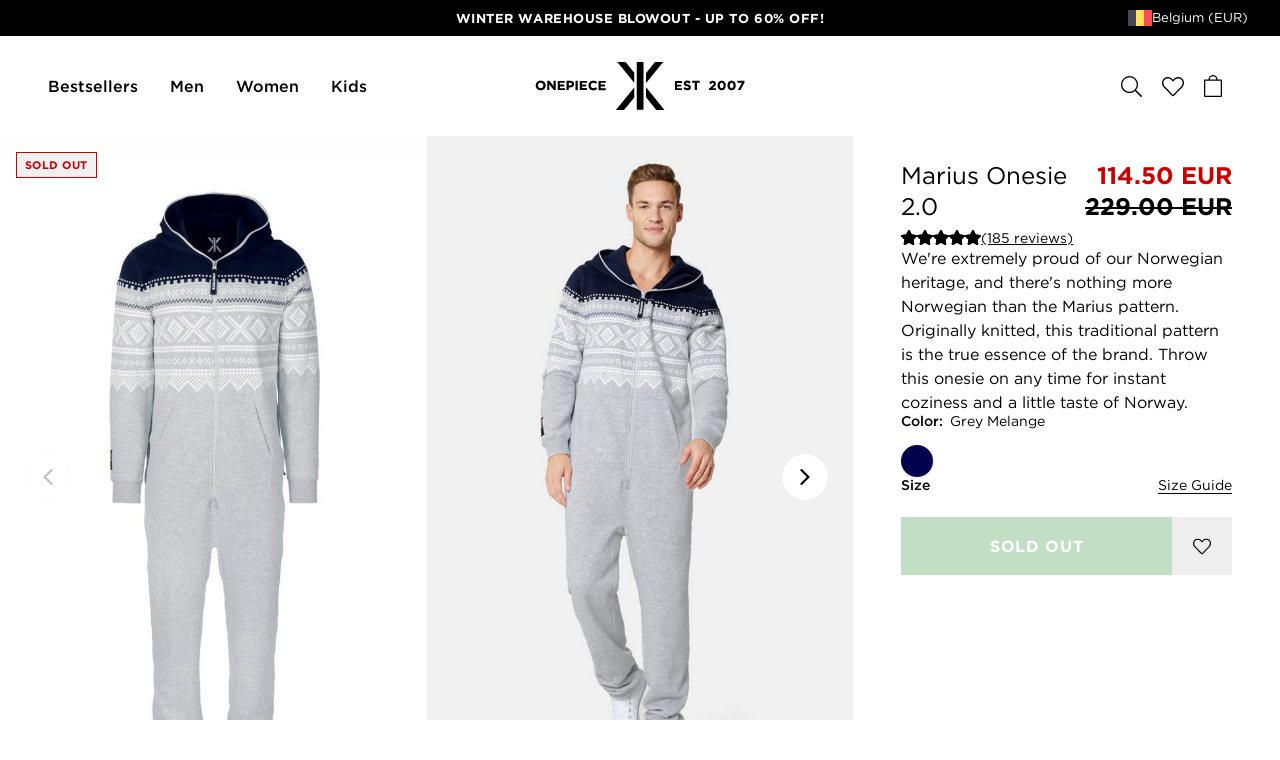

--- FILE ---
content_type: text/html; charset=utf-8
request_url: https://www.onepiece.com/be/marius-onesie-2-0-grey-melange
body_size: 238969
content:
<!doctype html>
<html data-n-head-ssr lang="en" data-n-head="%7B%22lang%22:%7B%22ssr%22:%22en%22%7D%7D">
  <head  resource="/#this-website">
    <link rel="preconnect" href="https://cdn.jsdelivr.net">
    <link rel="preconnect" href="https://www.googletagmanager.com">
    <link rel="preconnect" href="https://static.klaviyo.com">
    <link rel="preconnect" href="https://fast.a.klaviyo.com">
    <link rel="preconnect" href="https://connect.facebook.net">
    <link rel="preconnect" href="https://www.google-analytics.com">
    <link rel="preload" href="/fonts/gotham-ultra.woff2" as="font" type="font/woff2" crossorigin>
    <link rel="preload" href="/fonts/gotham-ultra.woff" as="font" type="font/woff" crossorigin>

    <link rel="preload" href="/fonts/gotham-book.woff2" as="font" type="font/woff2" crossorigin>
    <link rel="preload" href="/fonts/gotham-medium.woff2" as="font" type="font/woff2" crossorigin>
    <link rel="preload" href="/fonts/gotham-bold.woff2" as="font" type="font/woff2" crossorigin>
    <link rel="preload" href="/fonts/adobe-caslon-pro-italic.woff2" as="font" type="font/woff2" crossorigin>

    <link rel="apple-touch-icon" sizes="180x180" href="/apple-touch-icon.png">
    <link rel="icon" type="image/png" sizes="32x32" href="/favicon-32x32.png">
    <link rel="icon" type="image/png" sizes="16x16" href="/favicon-16x16.png">
    <link rel="manifest" href="/site.webmanifest">
    <link rel="mask-icon" href="/safari-pinned-tab.svg" color="#010101">
    <meta name="apple-mobile-web-app-title" content="Onepiece">
    <meta name="application-name" content="Onepiece">
    <meta name="msapplication-TileColor" content="#010101">
    <meta name="theme-color" content="#010101">

    <script id="Cookiebot" src="https://consent.cookiebot.com/uc.js" data-cbid="848ca720-2f8a-4ed9-bdca-a26dad9c5da0" type="text/javascript"></script>
    <style type="text/css">#CybotCookiebotDialogHeader,#CybotCookiebotDialogPoweredByText{display:none!important}#CybotCookiebotDialogFooter #CybotCookiebotDialogBodyButtonAccept,#CybotCookiebotDialogFooter #CybotCookiebotDialogBodyLevelButtonAccept,#CybotCookiebotDialogFooter #CybotCookiebotDialogBodyLevelButtonLevelOptinAllowAll{background-color:#000!important;border-color:#000!important}#CybotCookiebotDialogFooter .CybotCookiebotDialogBodyButton{border:2px solid #000!important}#CybotCookiebotDialogNav .CybotCookiebotDialogNavItemLink.CybotCookiebotDialogActive{border-bottom:1px solid #000!important;color:#000!important}#CybotCookiebotDialogNav .CybotCookiebotDialogNavItemLink:hover{color:#000!important}#CybotCookiebotDialog.CybotEdge #CybotCookiebotDialogBodyEdgeMoreDetails a{color:#000!important}#CybotCookiebotDialog a:hover:after,#CybotCookiebotDialog a:hover:before,#CybotCookiebotDialog button:hover:after,#CybotCookiebotDialog button:hover:before{border-color:#000!important}</style>
    <!-- Google Tag Manager -->
    <script>!function(e,t,a,n,g){e[n]=e[n]||[],e[n].push({"gtm.start":(new Date).getTime(),event:"gtm.js"});var m=t.getElementsByTagName(a)[0],r=t.createElement(a);r.async=!0,r.src="https://www.googletagmanager.com/gtm.js?id=GTM-PP29WCQ",m.parentNode.insertBefore(r,m)}(window,document,"script","dataLayer")</script>
    <!-- End Google Tag Manager -->
    <script>window.dataLayer=window.dataLayer||[],window.dataLayer.push({originalLocation:document.location.protocol+"//"+document.location.hostname+document.location.pathname+document.location.search})</script>
    <title>Marius Onesie 2.0 Grey Melange - Onepiece</title><meta data-n-head="ssr" charset="utf-8"><meta data-n-head="ssr" name="viewport" content="width=device-width, initial-scale=1"><meta data-n-head="ssr" data-hid="charset" charset="utf-8"><meta data-n-head="ssr" data-hid="mobile-web-app-capable" name="mobile-web-app-capable" content="yes"><meta data-n-head="ssr" data-hid="apple-mobile-web-app-title" name="apple-mobile-web-app-title" content="op-frontend-new"><meta data-n-head="ssr" data-hid="description" name="description" content="We&#x27;re extremely proud of our Norwegian heritage, and there&#x27;s nothing more Norwegian than the Marius pattern. Originally knitted, this traditional pattern is the true essence of the brand. Throw this onesie on any time for instant coziness and a little taste of Norway."><meta data-n-head="ssr" data-hid="og:title" property="og:title" content="Marius Onesie 2.0 Grey Melange"><meta data-n-head="ssr" data-hid="og:description" property="og:description" content="We&#x27;re extremely proud of our Norwegian heritage, and there&#x27;s nothing more Norwegian than the Marius pattern. Originally knitted, this traditional pattern is the true essence of the brand. Throw this onesie on any time for instant coziness and a little taste of Norway."><meta data-n-head="ssr" data-hid="og:url" property="og:url" content="https://www.onepiece.com/be/marius-onesie-2-0-grey-melange"><meta data-n-head="ssr" data-hid="og:type" property="og:type" content="website"><meta data-n-head="ssr" data-hid="og:site_name" property="og:site_name" content="Onepiece"><meta data-n-head="ssr" data-hid="og:locale" property="og:locale" content="en"><meta data-n-head="ssr" data-hid="og:price:amount" property="og:price:amount" content="undefined"><meta data-n-head="ssr" data-hid="og:price:currency" property="og:price:currency" content="EUR"><meta data-n-head="ssr" data-hid="product:availability" property="product:availability" content="out of stock"><meta data-n-head="ssr" data-hid="product:price:amount" property="product:price:amount" content="undefined"><meta data-n-head="ssr" data-hid="product:price:currency" property="product:price:currency" content="EUR"><meta data-n-head="ssr" data-hid="product:retailer_item_id" property="product:retailer_item_id" content="undefined"><meta data-n-head="ssr" data-hid="product:category" property="product:category" content="undefined"><meta data-n-head="ssr" data-hid="product:sale_price:amount" property="product:sale_price:amount" content="114.5"><meta data-n-head="ssr" data-hid="product:sale_price:currency" property="product:sale_price:currency" content="EUR"><meta data-n-head="ssr" data-hid="og:image" content="https://imgproxy.onepiece.com/extend:1/resize:fit/width:1200/height:630/quality:70/aHR0cHM6Ly9vbmVwaWVjZS5jZW50cmFjZG4ubmV0L2NsaWVudC9keW5hbWljL2ltYWdlcy8xMjk3XzM1N2ZhYmMxOWUtZ2hvc3QtMS1vcmlnaW5hbC5qcGc=" property="og:image"><link data-n-head="ssr" rel="icon" type="image/x-icon" href="/favicon.ico"><link data-n-head="ssr" data-hid="shortcut-icon" rel="shortcut icon" href="/favicon.ico"><link data-n-head="ssr" rel="manifest" href="/_nuxt/manifest.853a84b8.json" data-hid="manifest"><link data-n-head="ssr" rel="canonical" href="https://www.onepiece.com/be/marius-onesie-2-0-grey-melange"><script data-n-head="ssr" src="https://www.google.com/recaptcha/api.js?render=6LfpBr4fAAAAAAkiMQTem33nZiiN_xKyCUYDgUfU" defer></script><script data-n-head="ssr" src="https://staticw2.yotpo.com/KiYpWyKPLuxAhpZjmWKp3srIFVz3wpJomdIptrXI/widget.js" defer></script><script data-n-head="ssr" src="https://library.verdn.com/widgets/page_widget_embed.js" defer></script><script data-n-head="ssr" src="https://embed-club.club.co/" type="module" data-n-head=""></script><link rel="preload" href="/_nuxt/53922e7.js" as="script"><link rel="preload" href="/_nuxt/22b0d76.js" as="script"><link rel="preload" href="/_nuxt/dd8be53.js" as="script"><link rel="preload" href="/_nuxt/711be15.js" as="script"><link rel="preload" href="/_nuxt/d27e4f3.js" as="script"><link rel="preload" href="/_nuxt/6c4fde7.js" as="script"><link rel="preload" href="/_nuxt/b1b0114.js" as="script"><link rel="preload" href="/_nuxt/72c606b.js" as="script"><link rel="preload" href="/_nuxt/286b56f.js" as="script"><link rel="preload" href="/_nuxt/156115c.js" as="script"><link rel="preload" href="/_nuxt/44b67ed.js" as="script"><link rel="preload" href="/_nuxt/17dd684.js" as="script"><link rel="preload" href="/_nuxt/86b2cf9.js" as="script"><link rel="preload" href="/_nuxt/73cc0df.js" as="script"><link rel="preload" href="/_nuxt/89374d0.js" as="script"><link rel="preload" href="/_nuxt/3a2ad0b.js" as="script"><link rel="preload" href="/_nuxt/4f61871.js" as="script"><link rel="preload" href="/_nuxt/0d14048.js" as="script"><link rel="preload" href="/_nuxt/0836ca9.js" as="script"><link rel="preload" href="/_nuxt/842fbf5.js" as="script"><link rel="preload" href="/_nuxt/34b4dab.js" as="script"><link rel="preload" href="/_nuxt/c376da7.js" as="script"><link rel="preload" href="/_nuxt/9c7df90.js" as="script"><link rel="preload" href="/_nuxt/5356b83.js" as="script"><link rel="preload" href="/_nuxt/b6f3ceb.js" as="script"><link rel="preload" href="/_nuxt/06ddc2a.js" as="script"><link rel="preload" href="/_nuxt/fcdd403.js" as="script"><link rel="preload" href="/_nuxt/e4e70c1.js" as="script"><link rel="preload" href="/_nuxt/51e854e.js" as="script"><link rel="preload" href="/_nuxt/675fde0.js" as="script"><link rel="preload" href="/_nuxt/ed43d69.js" as="script"><link rel="preload" href="/_nuxt/a06d598.js" as="script"><link rel="preload" href="/_nuxt/d980efb.js" as="script"><link rel="preload" href="/_nuxt/a103667.js" as="script"><style data-vue-ssr-id="451f0d38:0 3b848c96:0 db7c998a:0 6dfb3193:0 1fa4b33c:0 3f065de4:0 3f968bc7:0 568c7102:0 a1d46516:0 3cfb0615:0 6c8b4ad6:0 69c592d6:0 4980b3ac:0 6afd9a8e:0 df589226:0 cf2de012:0 1701e682:0 7eaecba6:0 4dea0a17:0 1bd30e40:0 3a98cbe4:0 7ec3414c:0 629e3ec8:0 290d992c:0 4abc71f5:0 4a8b218e:0 7629111a:0 55b73c25:0 08596521:0 fddb1908:0 34ac96ae:0 1bffaf7d:0 7aa90ee4:0 2e223463:0 9399f790:0 447f821f:0 0b213ff6:0 269ce224:0 76b23bf0:0 5d26d20e:0 3fadd87a:0 180525d6:0 60c5efa6:0 bcf5d330:0 250342f4:0 4b051a62:0 4c761f32:0 727b7362:0 3fdd0a87:0 454d5dcc:0 20c4005e:0 27f5e544:0 4e1060f6:0 15ba95e9:0 7c47f447:0 492b73d4:0 36a08257:0 40e2e154:0 684686e4:0 0075aa7a:0 55f7e180:0 1c5aebc2:0 4e09e41b:0 7299ceea:0">/*! normalize.css v8.0.1 | MIT License | github.com/necolas/normalize.css */html{line-height:1.15;-webkit-text-size-adjust:100%}body{margin:0}main{display:block}h1{font-size:2em;margin:.67em 0}hr{box-sizing:content-box;height:0;overflow:visible}pre{font-family:monospace,monospace;font-size:1em}a{background-color:transparent}abbr[title]{border-bottom:none;text-decoration:underline;-webkit-text-decoration:underline dotted;text-decoration:underline dotted}b,strong{font-weight:bolder}code,kbd,samp{font-family:monospace,monospace;font-size:1em}small{font-size:80%}sub,sup{font-size:75%;line-height:0;position:relative;vertical-align:baseline}sub{bottom:-.25em}sup{top:-.5em}img{border-style:none}button,input,optgroup,select,textarea{font-family:inherit;font-size:100%;line-height:1.15;margin:0}button,input{overflow:visible}button,select{text-transform:none}[type=button],[type=reset],[type=submit],button{-webkit-appearance:button}[type=button]::-moz-focus-inner,[type=reset]::-moz-focus-inner,[type=submit]::-moz-focus-inner,button::-moz-focus-inner{border-style:none;padding:0}[type=button]:-moz-focusring,[type=reset]:-moz-focusring,[type=submit]:-moz-focusring,button:-moz-focusring{outline:1px dotted ButtonText}fieldset{padding:.35em .75em .625em}legend{box-sizing:border-box;color:inherit;display:table;max-width:100%;padding:0;white-space:normal}progress{vertical-align:baseline}textarea{overflow:auto}[type=checkbox],[type=radio]{box-sizing:border-box;padding:0}[type=number]::-webkit-inner-spin-button,[type=number]::-webkit-outer-spin-button{height:auto}[type=search]{-webkit-appearance:textfield;outline-offset:-2px}[type=search]::-webkit-search-decoration{-webkit-appearance:none}::-webkit-file-upload-button{-webkit-appearance:button;font:inherit}details{display:block}summary{display:list-item}[hidden],template{display:none}@font-face{font-family:"Gotham";font-weight:400;font-style:normal;src:local("Gotham Book"),local("Gotham-Book"),url(/fonts/gotham-book.woff2) format("woff2"),url(/fonts/gotham-book.woff) format("woff");font-display:swap}@font-face{font-family:"Gotham";font-weight:500;font-style:normal;src:local("Gotham Medium"),local("Gotham-Medium"),url(/fonts/gotham-medium.woff2) format("woff2"),url(/fonts/gotham-medium.woff) format("woff");font-display:swap}@font-face{font-family:"Gotham";font-weight:700;font-style:normal;src:local("Gotham Bold"),local("Gotham-Bold"),url(/fonts/gotham-bold.woff2) format("woff2"),url(/fonts/gotham-bold.woff) format("woff");font-display:swap}@font-face{font-family:"Gotham";font-weight:900;font-style:normal;src:local("Gotham Ultra"),local("Gotham-Ultra"),url(/fonts/gotham-ultra.woff2) format("woff2"),url(/fonts/gotham-ultra.woff) format("woff");font-display:swap}@font-face{font-family:"Adobe Caslon Pro";font-weight:400;font-style:italic;src:local("Adobe Caslon Pro Italic"),local("Adobe-Caslon-Pro-Italic"),url(/fonts/adobe-caslon-pro-italic.woff2) format("woff2"),url(/fonts/adobe-caslon-pro-italic.woff) format("woff");font-display:swap}:root{--color-bg:#f8f8f8;--color-bg-light:#fbfbfb;--color-black:#000;--color-black-light:#1c1c1c;--color-white:#fff;--color-grey:#c4c4c4;--color-grey-dark:#777;--color-grey-light:#eee;--color-grey-image-background:#f0f0f0;--color-gold:#dcc4ae;--color-blue:#008caf;--color-red:#c00;--color-yellow:#cc0;--color-yellow-light:#ffde5a;--color-green:#0c0;--color-green-cta:#0b7a13;--color-green-dark:#096810;--spacing-xxsmall:0.25rem;--spacing-xsmall:0.5rem;--spacing-small:1rem;--spacing-medium:1.5rem;--spacing-large:2rem;--spacing-xlarge:3rem;--spacing-xxlarge:4rem;--spacing-xxxlarge:5rem}*,:after,:before{box-sizing:border-box}body,html{font-size:100%}body{background-color:#fff;background-color:var(--page-background-color,#fff);color:#000;color:var(--page-text-color,#000);font-family:"Gotham",Helvetica,Arial,sans-serif;line-height:1.5;-webkit-font-smoothing:antialiased;overflow-x:hidden}body.is-locked{overflow-y:hidden}em,i{font-style:italic}iframe,img,svg,video{border-style:none;max-width:100%;vertical-align:middle}img,svg,video{display:block;height:auto}svg{overflow:hidden}[hidden],template{display:none}[tabindex="-1"]{outline:none}a{color:inherit;text-decoration:underline;text-underline-position:under;transition:color .2s cubic-bezier(.25,.46,.45,.94)}p{margin-top:0;margin-bottom:1.5em}b,strong{font-weight:500}ol,ul{list-style-type:none;margin:0;padding:0}li{line-height:1.5}fieldset,figure{margin:0;padding:0}fieldset{border:0}table{border-collapse:collapse}.site-content{grid-area:content}body.header-background-color--transparent .site-content{margin-top:-4.625rem}@media(min-width:64em){body.header-background-color--transparent .site-content{margin-top:-6.25rem}}.align-y--top{align-items:start}.align-y--center{align-items:center}.align-y--bottom{align-items:end}.align-x--left{justify-content:start}.align-x--center{justify-content:center}.align-x--right{justify-content:end}[class*=mc--]{display:grid}.mc--1{grid-template-columns:repeat(1,1fr)}.mc--2{grid-template-columns:repeat(2,1fr)}.mc--3{grid-template-columns:repeat(3,1fr)}.mc--4{grid-template-columns:repeat(4,1fr)}.mc--2lg{grid-template-columns:repeat(2,1fr)}.mg--none{grid-gap:0;gap:0}.mp--none{padding:0}.mm--none{margin:0}.mg--xxsmall{grid-gap:.25rem;gap:.25rem}.mp--xxsmall{padding:.25rem}.mm--xxsmall{margin-top:.25rem;margin-bottom:.25rem}.hm--xxsmall{margin-left:.25rem;margin-right:.25rem}.vm--xxsmall{margin-top:.25rem;margin-bottom:.25rem}.mpl--xxsmall{padding-left:.25rem}.mpr--xxsmall{padding-right:.25rem}.mg--xsmall{grid-gap:.5rem;gap:.5rem}.mp--xsmall{padding:.5rem}.mm--xsmall{margin-top:.5rem;margin-bottom:.5rem}.hm--xsmall{margin-left:.5rem;margin-right:.5rem}.vm--xsmall{margin-top:.5rem;margin-bottom:.5rem}.mpl--xsmall{padding-left:.5rem}.mpr--xsmall{padding-right:.5rem}.mg--small{grid-gap:1rem;gap:1rem}.mp--small{padding:1rem}.mm--small{margin-top:1rem;margin-bottom:1rem}.hm--small{margin-left:1rem;margin-right:1rem}.vm--small{margin-top:1rem;margin-bottom:1rem}.mpl--small{padding-left:1rem}.mpr--small{padding-right:1rem}.mg--medium{grid-gap:1.5rem;gap:1.5rem}.mp--medium{padding:1.5rem}.mm--medium{margin-top:1.5rem;margin-bottom:1.5rem}.hm--medium{margin-left:1.5rem;margin-right:1.5rem}.vm--medium{margin-top:1.5rem;margin-bottom:1.5rem}.mpl--medium{padding-left:1.5rem}.mpr--medium{padding-right:1.5rem}.mg--large{grid-gap:2rem;gap:2rem}.mp--large{padding:2rem}.mm--large{margin-top:2rem;margin-bottom:2rem}.hm--large{margin-left:2rem;margin-right:2rem}.vm--large{margin-top:2rem;margin-bottom:2rem}.mpl--large{padding-left:2rem}.mpr--large{padding-right:2rem}.mg--xlarge{grid-gap:3rem;gap:3rem}.mp--xlarge{padding:3rem}.mm--xlarge{margin-top:3rem;margin-bottom:3rem}.hm--xlarge{margin-left:3rem;margin-right:3rem}.vm--xlarge{margin-top:3rem;margin-bottom:3rem}.mpl--xlarge{padding-left:3rem}.mpr--xlarge{padding-right:3rem}.mg--xxlarge{grid-gap:4rem;gap:4rem}.mp--xxlarge{padding:4rem}.mm--xxlarge{margin-top:4rem;margin-bottom:4rem}.hm--xxlarge{margin-left:4rem;margin-right:4rem}.vm--xxlarge{margin-top:4rem;margin-bottom:4rem}.mpl--xxlarge{padding-left:4rem}.mpr--xxlarge{padding-right:4rem}.mg--xxxlarge{grid-gap:5rem;gap:5rem}.mp--xxxlarge{padding:5rem}.mm--xxxlarge{margin-top:5rem;margin-bottom:5rem}.hm--xxxlarge{margin-left:5rem;margin-right:5rem}.vm--xxxlarge{margin-top:5rem;margin-bottom:5rem}.mpl--xxxlarge{padding-left:5rem}.mpr--xxxlarge{padding-right:5rem}@media(min-width:64em){.di{margin-left:auto;margin-right:auto}.di--1{max-width:105rem}.di--2{max-width:80rem}.di--3{max-width:60rem}.di--4{max-width:45rem}.di--5{max-width:30rem}[class*=dc--]{display:grid}.dc--1{grid-template-columns:repeat(1,1fr)}.dc--2{grid-template-columns:repeat(2,1fr)}.dc--3{grid-template-columns:repeat(3,1fr)}.dc--4{grid-template-columns:repeat(4,1fr)}.dc--5{grid-template-columns:repeat(5,1fr)}.dc--4lg{grid-template-columns:repeat(12,1fr)}.dg--none{grid-gap:0}.dp--none{padding:0}.dm--none{margin:0}.dg--xxsmall{grid-gap:.25rem;gap:.25rem}.dp--xxsmall{padding:.25rem}.dm--xxsmall{margin-top:.25rem;margin-bottom:.25rem}.dpl--xxsmall{padding-left:.25rem}.dpr--xxsmall{padding-right:.25rem}.dg--xsmall{grid-gap:.5rem;gap:.5rem}.dp--xsmall{padding:.5rem}.dm--xsmall{margin-top:.5rem;margin-bottom:.5rem}.dpl--xsmall{padding-left:.5rem}.dpr--xsmall{padding-right:.5rem}.dg--small{grid-gap:1rem;gap:1rem}.dp--small{padding:1rem}.dm--small{margin-top:1rem;margin-bottom:1rem}.dpl--small{padding-left:1rem}.dpr--small{padding-right:1rem}.dg--medium{grid-gap:1.5rem;gap:1.5rem}.dp--medium{padding:1.5rem}.dm--medium{margin-top:1.5rem;margin-bottom:1.5rem}.dpl--medium{padding-left:1.5rem}.dpr--medium{padding-right:1.5rem}.dg--large{grid-gap:2rem;gap:2rem}.dp--large{padding:2rem}.dm--large{margin-top:2rem;margin-bottom:2rem}.dpl--large{padding-left:2rem}.dpr--large{padding-right:2rem}.dg--xlarge{grid-gap:3rem;gap:3rem}.dp--xlarge{padding:3rem}.dm--xlarge{margin-top:3rem;margin-bottom:3rem}.dpl--xlarge{padding-left:3rem}.dpr--xlarge{padding-right:3rem}.dg--xxlarge{grid-gap:4rem;gap:4rem}.dp--xxlarge{padding:4rem}.dm--xxlarge{margin-top:4rem;margin-bottom:4rem}.dpl--xxlarge{padding-left:4rem}.dpr--xxlarge{padding-right:4rem}.dg--xxxlarge{grid-gap:5rem;gap:5rem}.dp--xxxlarge{padding:5rem}.dm--xxxlarge{margin-top:5rem;margin-bottom:5rem}.dpl--xxxlarge{padding-left:5rem}.dpr--xxxlarge{padding-right:5rem}}h1,h2,h3,h4,h5,h6{margin-top:0;margin-bottom:.4em;line-height:1.1}h1 p,h2 p,h3 p,h4 p,h5 p,h6 p{margin:0}h1 em,h2 em,h3 em,h4 em,h5 em,h6 em{font-family:"Adobe Caslon Pro",Times,serif;font-weight:400;font-style:italic;text-transform:none;letter-spacing:inherit}.h--xxxlarge{font-size:clamp(3rem,8vw,6rem);text-transform:uppercase}.h--xxxlarge em{font-family:"Adobe Caslon Pro",Times,serif;font-weight:400;font-style:italic;text-transform:none;letter-spacing:inherit;font-size:3rem}@media(min-width:64em){.h--xxxlarge em{font-size:5rem}}.h--xxlarge{font-size:clamp(2.375rem,6vw,4rem);text-transform:uppercase}.h--xxlarge em{font-family:"Adobe Caslon Pro",Times,serif;font-weight:400;font-style:italic;text-transform:none;letter-spacing:inherit;font-size:2rem}@media(min-width:64em){.h--xxlarge em{font-size:3rem}}.h--xlarge{font-size:2rem;font-weight:700;line-height:1.1;letter-spacing:.02em;text-transform:uppercase}@media(min-width:48em){.h--xlarge{font-size:2.5rem}}@media(min-width:64em){.h--xlarge{font-size:3rem}}.h--xlarge em{font-family:"Adobe Caslon Pro",Times,serif;font-weight:400;font-style:italic;text-transform:none;letter-spacing:inherit;font-size:1.5rem}@media(min-width:64em){.h--xlarge em{font-size:2rem}}.h--large{font-size:2rem;font-weight:500;line-height:1.3}@media(min-width:64em){.h--large{font-size:2.5rem}}.h--large em{font-family:"Adobe Caslon Pro",Times,serif;font-weight:400;font-style:italic;text-transform:none;letter-spacing:inherit;font-size:1.375rem}@media(min-width:64em){.h--large em{font-size:1.75rem}}.h--medium{font-size:1.5rem;font-weight:700;line-height:1.1;letter-spacing:.02em;text-transform:uppercase}@media(min-width:64em){.h--medium{font-size:2rem}}.h--medium em{font-family:"Adobe Caslon Pro",Times,serif;font-weight:400;font-style:italic;text-transform:none;letter-spacing:inherit;font-size:1.25rem}@media(min-width:64em){.h--medium em{font-size:1.5rem}}.h--small{font-size:1.375rem;font-weight:400;line-height:1.3}@media(min-width:64em){.h--small{font-size:1.5rem}}.h--xsmall{font-size:1rem;font-weight:700;line-height:1.1;text-transform:capitalize}@media(min-width:64em){.h--xsmall{font-size:1.125rem}}.h--xxsmall{font-size:.875rem}.h--mini,.h--xxsmall{font-weight:700;line-height:1.3;letter-spacing:.04em;text-transform:uppercase}.h--mini{font-size:.6875rem}.p--large{font-size:1.125rem;line-height:1.4}@media(min-width:64em){.p--large{font-size:1.75rem}}.p--medium{font-size:.875rem;line-height:1.5}@media(min-width:64em){.p--medium{font-size:1rem}}.p--small{font-size:.75rem;line-height:1.5}@media(min-width:64em){.p--small{font-size:.875rem}}.strong{font-weight:500}.align--left{text-align:left}.align--right{text-align:right}.align--center{text-align:center}.font-style--bold-italic,.font-style--italic{font-style:italic}.font-style--bold,.font-style--bold-italic{font-weight:700}.font--primary{font-family:"Gotham",Helvetica,Arial,sans-serif}.font--secondary{font-family:"Adobe Caslon Pro",Times,serif}input[type=email],input[type=password],input[type=search],input[type=tel],input[type=text]{-webkit-appearance:none;-moz-appearance:none;appearance:none;padding:0;margin:0;border:0;outline:none;background-color:transparent;font-family:inherit;font-weight:inherit;font-size:100%;letter-spacing:inherit;border-radius:0}input[type=search]::-webkit-search-cancel-button{display:none}.input-group{display:flex;grid-column-gap:.5rem;-moz-column-gap:.5rem;column-gap:.5rem}.input-row{width:100%;flex-grow:1}.input-row .label{display:inline-flex;font-size:.625rem;font-weight:700;line-height:1.1;letter-spacing:.1em;text-transform:uppercase;margin-bottom:.625rem}.input-row .required{transform:scale(1.5);margin-left:.4em}.input-row .message{font-size:.875rem;margin-top:.5rem}input.input-text{width:100%;height:2.75rem;padding-left:1em;padding-right:1em;background-color:#fff;font-size:1rem;border:1px solid #c4c4c4;border-color:var(--color-grey,currentColor)}@media(min-width:64em){input.input-text{height:3rem}}input.input-text::-moz-placeholder{font-size:.875rem}input.input-text::placeholder{font-size:.875rem}input.input-text:focus{border-color:#000}input.input-text.is-error{border-color:#c00}.field-row{display:flex;grid-column-gap:1rem;-moz-column-gap:1rem;column-gap:1rem}.field-group{width:100%;flex-grow:1;display:grid;grid-template-columns:1fr auto;margin-bottom:1rem}.field-group .field-label{font-size:1rem;font-weight:700;line-height:1.1;text-transform:capitalize;grid-column:span 2;margin-bottom:1rem}@media(min-width:64em){.field-group .field-label{font-size:1.125rem}}.field-group .field-input+.field-button{border-left:0}.field-option{display:block}.field-option__input{clip:rect(0 0 0 0);border:0;display:block;height:1px;margin:-1px;overflow:hidden;padding:0;position:absolute;white-space:nowrap;width:1px}.field-option__label{display:inline-flex;position:relative;-webkit-user-select:none;-moz-user-select:none;user-select:none;cursor:pointer}.field-option__label--checkbox{padding-left:1.75em}.field-option__label--radio{padding-left:3em}.field-option__label--checkbox:after,.field-option__label--checkbox:before,.field-option__label--radio:after,.field-option__label--radio:before{content:"";width:.875rem;height:.875rem;position:absolute;left:0;top:.25em}.field-option__label--radio:after,.field-option__label--radio:before{width:1.5rem;height:1.5rem;border-radius:100%;top:.1em}.field-option__label--checkbox:before,.field-option__label--radio:before{border:1px solid}.field-option__label--checkbox:after,.field-option__label--radio:after{background-color:currentColor;transform:scale(.3);opacity:0;transition-property:transform,opacity;transition-duration:.2s;transition-timing-function:cubic-bezier(.25,.46,.45,.94)}:checked+.field-option__label--checkbox:after,:checked+.field-option__label--radio:after{transform:scale(.7);opacity:1}.field-option.is-error .field-option__label{color:#c00}.field-option.is-error .field-option__label:before,.input.is-error{border-color:#c00}.custom-select{grid-column:span 2;display:grid}.custom-select button,.custom-select select{width:100%;grid-column:1/-1;grid-row:1/-1}.custom-select button{padding-left:1.5em;padding-right:1.5em}.custom-select select{-webkit-appearance:none;-moz-appearance:none;appearance:none;opacity:0}.custom-select__btn{display:inline-flex;flex-wrap:nowrap;align-items:center;justify-content:center;grid-column-gap:1rem;-moz-column-gap:1rem;column-gap:1rem;font-weight:700;text-align:center;text-transform:uppercase;text-decoration:none;letter-spacing:.04em;cursor:pointer;white-space:nowrap;transition-property:background-color,color,border-color,opacity;transition-duration:.2s;transition-timing-function:cubic-bezier(.25,.46,.45,.94);height:2.75rem;padding-left:1.5em;padding-right:1.5em;font-size:.8125rem;background-color:transparent;color:currentColor;border:1px solid;justify-content:space-between;width:100%}@media(min-width:64em){.custom-select__btn{height:3rem;font-size:.875rem}}@media(hover:hover){.custom-select__btn:hover{background-color:#000;color:#fff;border-color:#000}}.custom-select__btn .value{text-align:left}.custom-select__btn .icon{flex-shrink:0}.custom-select__label{font-size:.875rem;font-weight:700;line-height:1.3;letter-spacing:.04em;text-transform:uppercase}button{display:inline-flex;align-items:center;justify-content:center;-webkit-appearance:none;-moz-appearance:none;appearance:none;padding:0;margin:0;border:0;height:auto;width:auto;outline:none;background-color:transparent;color:inherit;font-family:inherit;font-weight:inherit;font-size:100%;letter-spacing:inherit;border-radius:0;cursor:pointer}button.is-disabled,button:disabled{background-color:hsla(0,0%,76.9%,.25);border-color:transparent;color:#777;opacity:.25;pointer-events:none;cursor:default}.button{display:inline-flex;flex-wrap:nowrap;align-items:center;justify-content:center;grid-column-gap:1rem;-moz-column-gap:1rem;column-gap:1rem;padding-left:2em;padding-right:2em;background-color:transparent;border:1px solid transparent;font-weight:700;text-align:center;text-transform:uppercase;text-decoration:none;letter-spacing:.04em;cursor:pointer;white-space:nowrap;transition-property:background-color,color,border-color,opacity;transition-duration:.2s;transition-timing-function:cubic-bezier(.25,.46,.45,.94)}.button--block{width:100%}.button--primary{background-color:#000;color:#fff;border-color:#000}@media(hover:hover){.button--primary:hover{background-color:#1c1c1c;border-color:#1c1c1c}}.button--cta{background-color:#0b7a13;color:#fff;border-color:#0b7a13}@media(hover:hover){.button--cta:hover{background-color:#096810;border-color:#096810}}.button--inverted{background-color:#fff;color:#000;border-color:#fff}@media(hover:hover){.button--inverted:hover{background-color:#000;color:#fff;border-color:#000}}.button--outlined{background-color:transparent;color:currentColor;border-color:currentColor}@media(hover:hover){.button--outlined:hover{background-color:#000;color:#fff;border-color:#000}}.button--outlined-inverted{background-color:transparent;color:#fff;border-color:currentColor}@media(hover:hover){.button--outlined-inverted:hover{background-color:#fff;color:#000}}.button--link{width:auto;height:auto!important;font-size:.75rem;background-color:transparent;padding:.5em 0 4px;border:none;border-bottom:2px solid}@media(min-width:64em){.button--link{font-size:.875rem}}.button--xsmall{height:2.25rem;padding-left:1em;padding-right:1em;font-size:.6875rem}.button--small{height:2.5rem;padding-left:1.25em;padding-right:1.25em;font-size:.75rem}.button--medium{height:2.75rem;padding-left:1.5em;padding-right:1.5em;font-size:.8125rem}@media(min-width:64em){.button--medium{height:3rem;font-size:.875rem}}.button--large{height:3.375rem;font-size:.9375rem}@media(min-width:64em){.button--large{height:3.625rem;font-size:1rem}}.slide-in-left-enter,.slide-in-left-leave-to{transform:translateX(-100%)}.slide-in-left-enter-to,.slide-in-left-leave{transform:translateX(0)}.slide-in-left-enter-active,.slide-in-left-leave-active{transition:transform .6s cubic-bezier(.5,0,0,1)}.slide-in-right-enter,.slide-in-right-leave-to{transform:translateX(100%)}.slide-in-right-enter-to,.slide-in-right-leave{transform:translateX(0)}.slide-in-right-enter-active,.slide-in-right-leave-active{transition:transform .6s cubic-bezier(.5,0,0,1)}.slide-in-bottom-enter,.slide-in-bottom-leave-to{transform:translateY(100%);opacity:0}.slide-in-bottom-enter-to,.slide-in-bottom-leave{transform:translateY(0);opacity:1}.slide-in-bottom-enter-active,.slide-in-bottom-leave-active{transition-property:transform,opacity;transition-duration:.6s;transition-timing-function:cubic-bezier(.5,0,0,1)}.slide-in-top-enter,.slide-in-top-leave-to{transform:translateY(-100%)}.slide-in-top-enter-to,.slide-in-top-leave{transform:translateY(0)}.slide-in-top-enter-active,.slide-in-top-fade-enter-active,.slide-in-top-fade-leave-active,.slide-in-top-leave-active{transition:transform .6s cubic-bezier(.5,0,0,1)}.slide-in-top-fade-enter,.slide-in-top-fade-leave-active{opacity:0;transform:translateY(-100%)}.fade-enter-active,.fade-leave-active{transition:opacity .2s linear}.fade-enter,.fade-leave-active{opacity:0}.fade-fast-enter-active,.fade-fast-leave-active{transition:opacity .2s linear}.fade-fast-enter,.fade-fast-leave-active{opacity:0}:is(.visually-hidden,.sr-only){width:0;height:0;overflow:hidden}@media(max-width:63.99em){.hide-on-mobile,.show-on-desktop{display:none!important}}@media(min-width:64em){.hide-on-desktop,.show-on-mobile{display:none!important}}table{width:100%;font-size:.875rem}th{text-align:left;font-weight:500}td,th{min-width:3.75rem;padding:.4em}.loader{width:.875rem;height:.875rem;display:inline-flex;border:1px solid;border-color:#000 #000 transparent;border-radius:100%;animation:rotate 1s linear infinite;transform-origin:center}@keyframes rotate{0%{transform:rotate(0deg)}to{transform:rotate(1turn)}}.club{background-color:#f8f8f8;display:grid}.club-container{max-width:45rem;margin-left:auto;margin-right:auto;padding-left:1.5rem;padding-right:1.5rem;margin-bottom:3rem}.club-sidebar{position:relative;padding:2rem 1.5rem;display:flex;flex-direction:column;grid-row-gap:1.5rem;row-gap:1.5rem}.club-main{flex-grow:1;overflow-x:hidden}.club-content{padding:2rem 1.5rem;background-color:#fbfbfb}.club-content .club-header{margin-top:0;margin-bottom:2rem;text-align:left}.club-header{margin-top:3rem;margin-bottom:3rem;text-align:center}.club-preamble{font-size:1.5rem;font-weight:700;line-height:1.1;letter-spacing:.02em;text-transform:uppercase;font-family:"Adobe Caslon Pro",Times,serif;font-weight:400;font-style:italic;text-transform:none;letter-spacing:inherit;margin-bottom:0}@media(min-width:64em){.club-preamble{font-size:2rem}}.club-preamble em{font-family:"Adobe Caslon Pro",Times,serif;font-weight:400;font-style:italic;text-transform:none;letter-spacing:inherit;font-size:1.25rem}@media(min-width:64em){.club-preamble em{font-size:1.5rem}}.club-title{font-size:1.375rem;font-weight:400;line-height:1.3;font-weight:500}@media(min-width:64em){.club-title{font-size:1.5rem}}.club-heading{font-size:2rem;font-weight:700;line-height:1.1;letter-spacing:.02em;text-transform:uppercase}@media(min-width:48em){.club-heading{font-size:2.5rem}}@media(min-width:64em){.club-heading{font-size:3rem}}.club-heading em{font-family:"Adobe Caslon Pro",Times,serif;font-weight:400;font-style:italic;text-transform:none;letter-spacing:inherit;font-size:1.5rem}@media(min-width:64em){.club-heading em{font-size:2rem}}@media(min-width:64em){.club{grid-template-columns:auto 1fr}.club-container{margin-bottom:5rem}.club-content,.club-sidebar{padding:3rem}.club-header{margin-top:3rem;margin-bottom:3rem}}@media(min-width:80em){.club-sidebar{padding:5rem 5rem 6.25rem}.club-content{padding:3rem 5rem}}.grecaptcha-badge{display:none!important}.vue-notification-group{display:flex;justify-content:flex-end;padding:1rem;pointer-events:none}.vue-notification-group>span{display:flex;flex-direction:column;grid-gap:1rem;gap:1rem}.vue-notification-group .vue-notification-wrapper{display:inline-flex;width:auto;pointer-events:auto}.vue-notification-group .onepiece-notification{font-size:.75rem;line-height:1.5;position:relative;max-width:31.25rem;padding:1.5rem;background-color:#fff}@media(min-width:64em){.vue-notification-group .onepiece-notification{font-size:.875rem}}.vue-notification-group .onepiece-notification:after{content:"";position:absolute;top:0;right:0;width:3.125rem;height:3.125rem;background-image:url(/icons/cross.svg);background-position:50%;background-repeat:no-repeat;background-size:.625rem;cursor:pointer}.vue-notification-group .onepiece-notification .notification-title{margin-bottom:.2em}.vue-notification-group .onepiece-notification.warn{background-color:#cc0}.vue-notification-group .onepiece-notification.error{background-color:#c00;color:#fff}.vue-notification-group .onepiece-notification.error:after{filter:invert(1)}.vue-notification-group .onepiece-notification.success{background-color:#0c0;color:#fff}.vue-notification-group .onepiece-notification.success:after{filter:invert(1)}@media(min-width:64em){.vue-notification-group{padding:1.5rem}.vue-notification-group .onepiece-notification{padding:2rem}}iframe#launcher{transform:translateY(calc(var(--notice-list-height)*-1))!important;transition:transform .2s cubic-bezier(.25,.46,.45,.94)!important}button[class*=kl-teaser],iframe#launcher{margin:1rem!important;z-index:100!important}button[class*=kl-teaser] [data-testid=animated-teaser]{transform:translateY(calc(var(--notice-list-height)*-1))!important;transition:transform .2s cubic-bezier(.25,.46,.45,.94)!important}button[class*=kl-teaser] [data-testid=animated-teaser] span.needsclick{padding:0!important}
.nuxt-progress{position:fixed;top:0;left:0;right:0;height:2px;width:0;opacity:1;transition:width .1s,opacity .4s;background-color:#000;z-index:999999}.nuxt-progress.nuxt-progress-notransition{transition:none}.nuxt-progress-failed{background-color:red}
.site{display:grid;grid-template:"header" "content" 1fr "footer"/100%;min-height:100vh;min-height:calc(var(--vh, 100vh))}.sticky-container{grid-area:header;position:sticky;top:0;z-index:100;transition-property:background-color,transform;transition-duration:.4s;transition-timing-function:ease}
.product-view[data-v-4d2ec0af]{display:flex;flex-direction:column;grid-row-gap:2rem;row-gap:2rem;margin-bottom:2rem}.product-view__header[data-v-4d2ec0af]{display:grid;align-items:start;position:relative}.product-view__main[data-v-4d2ec0af]{max-width:80rem;margin-left:auto;margin-right:auto;width:100%;display:grid;grid-gap:3rem;gap:3rem}.product-view__media[data-v-4d2ec0af]{position:relative;overflow:hidden}.product-view__details[data-v-4d2ec0af]{padding-top:1.5rem}.product-view__accordion[data-v-4d2ec0af],.product-view__details[data-v-4d2ec0af],.product-view__similar-products[data-v-4d2ec0af]{padding-left:1.5rem;padding-right:1.5rem}@media(min-width:48em){.product-view__header[data-v-4d2ec0af]{grid-template-columns:1fr 1fr}.product-view__details[data-v-4d2ec0af]{grid-row-gap:1.5rem;row-gap:1.5rem}}@media(min-width:64em){.product-view[data-v-4d2ec0af]{grid-row-gap:4rem;row-gap:4rem;margin-bottom:4rem}.product-view__header[data-v-4d2ec0af],.product-view__main[data-v-4d2ec0af]{grid-template-columns:1fr 1fr}}@media(min-width:48em){.product-view__spacing-top[data-v-4d2ec0af]{margin-top:1.5rem}}@media(min-width:80em){.product-view[data-v-4d2ec0af]{grid-row-gap:5rem;row-gap:5rem;margin-bottom:5rem}.product-view__header[data-v-4d2ec0af]{grid-template-columns:2fr 1fr}.product-view__details[data-v-4d2ec0af]{padding:1.5rem 3rem}}@media(min-width:96em){.product-view[data-v-4d2ec0af]{grid-row-gap:8rem;row-gap:8rem;margin-bottom:8rem}}
.product-gallery[data-v-89aaf07e]{width:100%;position:relative;overflow:hidden}.product-gallery .product-gallery__slider.has-badges[data-v-89aaf07e] .slider-bullets{width:60%;margin-left:40%}.product-gallery .product-gallery__slider[data-v-89aaf07e] img{position:absolute;width:100%;height:100%;-o-object-fit:cover;object-fit:cover}.product-gallery .product-gallery__slider[data-v-89aaf07e] .slider-header{padding:0}.product-gallery .product-gallery__slider[data-v-89aaf07e] .slider-items{grid-column-gap:1px;-moz-column-gap:1px;column-gap:1px}.product-gallery .product-gallery__slider[data-v-89aaf07e] .slider-item{--ratio:8/5;margin:0;padding:0;overflow:hidden;position:relative;min-width:75vw;background-color:#eee;cursor:pointer}.product-gallery .product-gallery__slider[data-v-89aaf07e] .slider-item:after{content:"";display:block;padding-top:calc(var(--ratio)*100%)}.product-gallery .product-gallery__slider[data-v-89aaf07e] .slider-item ::v-deep img,.product-gallery .product-gallery__slider[data-v-89aaf07e] .slider-item ::v-deep video{width:100%;height:100%;-o-object-fit:cover;object-fit:cover}.product-gallery .product-gallery__slider[data-v-89aaf07e] .slider-bullets{bottom:0;grid-column-gap:0;-moz-column-gap:0;column-gap:0;justify-content:end}.product-gallery .product-gallery__slider[data-v-89aaf07e] .slider-bullet.is-active:after{background-color:#000}.product-gallery .product-gallery__slider[data-v-89aaf07e] .slider-controls__btn{width:3rem;height:3rem;position:absolute;top:50%;transform:translateY(-50%);background-color:#fff;z-index:1}.product-gallery .product-gallery__slider[data-v-89aaf07e] .slider-controls__btn:disabled{pointer-events:inherit}.product-gallery .product-gallery__slider[data-v-89aaf07e] .slider-controls__btn .icon{width:1rem;height:1rem}.product-gallery .product-gallery__slider[data-v-89aaf07e] .slider-controls__btn--prev{left:1.5rem}.product-gallery .product-gallery__slider[data-v-89aaf07e] .slider-controls__btn--next{right:1.5rem}@media(min-width:48em){.product-gallery .product-gallery__slider[data-v-89aaf07e] .slider-item{min-width:50vw}.product-gallery .product-gallery__slider[data-v-89aaf07e] .slider-bullets{display:none}}@media(min-width:80em){.product-gallery .product-gallery__slider[data-v-89aaf07e] .slider-items{grid-column-gap:1rem;-moz-column-gap:1rem;column-gap:1rem}.product-gallery .product-gallery__slider[data-v-89aaf07e] .slider-item{min-width:33.3333vw}}@media(max-width:47.99em){.product-gallery .product-gallery__slider[data-v-89aaf07e] .slider-controls{display:none}}
.slider[data-v-59cca1ec]{--offset:0px;position:relative}.slider-header[data-v-59cca1ec]{padding:1.5rem;display:flex;justify-content:space-between;align-items:center}.slider-items[data-v-59cca1ec]{scrollbar-width:2px;display:flex;flex-direction:row;flex-wrap:nowrap;overflow-x:auto;overscroll-behavior-x:contain;scroll-behavior:smooth}.slider-items[data-v-59cca1ec]::-webkit-scrollbar{height:2px}.slider-items[data-v-59cca1ec]::-webkit-scrollbar-track{background-color:#eee}.slider-items[data-v-59cca1ec]::-webkit-scrollbar-thumb{background-color:#000}.is-loaded .slider-items[data-v-59cca1ec]{scroll-snap-type:x mandatory}.slider.show-scrollbar .slider-items[data-v-59cca1ec]{padding-bottom:1.5rem;margin-bottom:1.5rem}.slider.show-scrollbar .slider-items[data-v-59cca1ec]::-webkit-scrollbar-track{margin-left:20vw;margin-right:20vw}.slider:not(.show-scrollbar) .slider-items[data-v-59cca1ec]{-ms-overflow-style:none;scrollbar-width:none}.slider:not(.show-scrollbar) .slider-items[data-v-59cca1ec]::-webkit-scrollbar{display:none}.slider:not(.show-scrollbar) .slider-items[data-v-59cca1ec]::-webkit-scrollbar,.slider:not(.show-scrollbar) .slider-items[data-v-59cca1ec]::-webkit-scrollbar-thumb,.slider:not(.show-scrollbar) .slider-items[data-v-59cca1ec]::-webkit-scrollbar-track{background-color:transparent}.slider-item[data-v-59cca1ec]{width:100%;min-width:calc(100vw - var(--offset));flex-grow:1;scroll-snap-align:start}.slider-item[data-v-59cca1ec] img,.slider-item[data-v-59cca1ec] video{width:100%}.slider-item--product-card[data-v-59cca1ec]{margin-bottom:0}.slider[data-v-59cca1ec]:not(.c--1) .hero__content{margin:6%}.is-peek .slider-item[data-v-59cca1ec]{--offset:3rem}.slider-bullets[data-v-59cca1ec]{position:absolute;bottom:1rem;width:100%;display:flex;flex-wrap:wrap;justify-content:center;grid-column-gap:.5rem;-moz-column-gap:.5rem;column-gap:.5rem;padding:1.1875rem;z-index:2}.slider-bullet[data-v-59cca1ec]{display:flex;overflow:hidden;padding:.3125rem}.slider-bullet[data-v-59cca1ec]:after{content:"";width:.5rem;height:.5rem;border-radius:100%;opacity:.5;transition:opacity .2s cubic-bezier(.25,.46,.45,.94)}.slider-bullet.is-active[data-v-59cca1ec]:after,.slider-bullet[data-v-59cca1ec]:after{background-color:#fff;background-color:var(--text-color,#fff)}.slider-bullet.is-active[data-v-59cca1ec]:after{opacity:1}.slider-bullet .label[data-v-59cca1ec]{clip:rect(0 0 0 0);border:0;display:block;height:1px;margin:-1px;overflow:hidden;padding:0;position:absolute;white-space:nowrap;width:1px}@media(min-width:64em){.slider__header[data-v-59cca1ec]{padding:2rem}.slider.show-scrollbar .slider-items[data-v-59cca1ec]{padding-bottom:3rem;margin-bottom:3rem}.related-product-list .slider.show-scrollbar .slider-items[data-v-59cca1ec]{margin-bottom:0}.slider.show-scrollbar .slider-items[data-v-59cca1ec]::-webkit-scrollbar-track{margin-left:30vw;margin-right:30vw}.c--2 .slider-item[data-v-59cca1ec]{min-width:calc(50vw - var(--offset))}.c--3 .slider-item[data-v-59cca1ec]{min-width:calc(33.333vw - var(--offset))}.c--4 .slider-item[data-v-59cca1ec]{min-width:calc(25vw - var(--offset))}}@media(max-width:63.99em){.product-slider .slider-item[data-v-59cca1ec]{min-width:calc(66.666vw - var(--offset));scroll-margin:.5rem}}
.title[data-v-7da3ef0e]{margin-bottom:0}
.slider-controls[data-v-c0e6ec4e]{display:flex;flex-wrap:nowrap;grid-column-gap:.5rem;-moz-column-gap:.5rem;column-gap:.5rem}.slider-controls__btn[data-v-c0e6ec4e]{width:2rem;height:2rem;border:1px solid #eee;border-radius:100%;transition:border-color .2s cubic-bezier(.25,.46,.45,.94);touch-action:manipulation}.slider-controls__btn[data-v-c0e6ec4e]:hover{border-color:#d5d5d5}.slider-controls__btn .icon[data-v-c0e6ec4e]{width:.75rem;height:.75rem}.slider-controls__btn .label[data-v-c0e6ec4e]{clip:rect(0 0 0 0);border:0;display:block;height:1px;margin:-1px;overflow:hidden;padding:0;position:absolute;white-space:nowrap;width:1px}.slider-controls__btn[data-v-c0e6ec4e]:disabled{background-color:transparent;opacity:.25}
.custom-badges[data-v-4d3cf970]{display:flex;flex-direction:column;grid-gap:.25rem;gap:.25rem;position:absolute;bottom:.5rem;left:.5rem}.custom-badges.show-above-quickshop[data-v-4d3cf970]{bottom:3.375rem}@media(min-width:64em){.custom-badges[data-v-4d3cf970]{grid-gap:.5rem;gap:.5rem;bottom:1rem;left:1rem}.custom-badges.show-above-quickshop[data-v-4d3cf970]{bottom:1rem}}
.product-badge[data-v-38b69de8]{padding:.25rem .5rem;font-size:.5625rem;z-index:10;font-weight:550;line-height:150%;letter-spacing:.44px;text-transform:uppercase;width:-moz-fit-content;width:fit-content}.top-left[data-v-38b69de8]{position:absolute;left:.5rem;top:.5rem}.rounded[data-v-38b69de8]{border-radius:.9375rem}.black[data-v-38b69de8]{background:#000;color:#fff}.black_border[data-v-38b69de8]{background:#f0f0f0;border:1px solid #000;color:#000}.red[data-v-38b69de8]{background:#c00;color:#fff}.red_border[data-v-38b69de8]{background:#f0f0f0;border:1px solid #c00;color:#c00}@media(min-width:64em){.product-badge[data-v-38b69de8]{font-size:.6875rem}.top-left[data-v-38b69de8]{left:1rem;top:1rem}}
.product-details[data-v-05359c04]{display:flex;flex-direction:column;grid-row-gap:1.5rem;row-gap:1.5rem;transition-property:transform;transition-duration:.4s;transition-timing-function:ease}.product-details-order[data-v-05359c04]{order:5}@media(min-width:48em){.product-details[data-v-05359c04]{position:sticky;top:0}.product-details-order[data-v-05359c04]{order:0}[data-scrolldir=up] .product-details.is-scrolled[data-v-05359c04]{transform:translateY(6.25rem)}}
.product-header[data-v-94ff3758]{display:grid;grid-template-areas:"title price" "reviews price";grid-gap:.5rem;gap:.5rem}.product-header__wishlist[data-v-94ff3758]{grid-area:wishlist;justify-self:end;margin-bottom:.5rem}.product-header__title[data-v-94ff3758]{font-size:1.375rem;font-weight:400;line-height:1.3;grid-area:title;margin-bottom:0}@media(min-width:64em){.product-header__title[data-v-94ff3758]{font-size:1.5rem}}.product-header__price[data-v-94ff3758]{grid-area:price;text-align:right}.product-header__reviews[data-v-94ff3758]{grid-area:reviews;min-height:1rem}
.product-price[data-v-1e33c986]{font-size:1.375rem;font-weight:400;line-height:1.3;display:flex;flex-direction:column;font-weight:700}@media(min-width:64em){.product-price[data-v-1e33c986]{font-size:1.5rem}}.price--sale[data-v-1e33c986]{color:#c00}.price--original[data-v-1e33c986]{text-decoration:line-through}
.product-details-reviews[data-v-c6186b70]{justify-self:start}.product-details-reviews[data-v-c6186b70] .yotpo-review-star{width:1rem;height:1rem}.product-details-reviews.has-reviews[data-v-c6186b70]{cursor:pointer}
.product-description[data-v-18ad5005]{display:flex;flex-direction:column;grid-row-gap:1.5rem;row-gap:1.5rem}.product-description[data-v-18ad5005] li{list-style-type:none}.product-description[data-v-18ad5005] p:last-child{margin-bottom:0}.product-description__description[data-v-18ad5005]{font-size:1.375rem;font-weight:400;line-height:1.3;font-weight:500}@media(min-width:64em){.product-description__description[data-v-18ad5005]{font-size:1.5rem}}
.product-swatches__heading[data-v-6233f26f]{font-weight:inherit;font-size:.875rem;font-weight:500}.product-swatches__heading .value[data-v-6233f26f]{font-weight:400;display:inline-flex;margin-left:.2em}.swatch-items[data-v-6233f26f]{display:flex;flex-wrap:wrap;grid-gap:1rem;gap:1rem;margin-top:1rem}.swatch-item__link[data-v-6233f26f]{height:2rem;width:2rem;background-color:transparent;background-color:var(--color,transparent);background-position:50%;background-size:cover;display:block;position:relative;border-radius:100%;box-shadow:0 1px 0 1px rgba(0,0,0,.05)}.swatch-item__link[data-v-6233f26f],.swatch-item__link[data-v-6233f26f]:before{transition-property:transform;transition-duration:.2s;transition-timing-function:cubic-bezier(.25,.46,.45,.94)}.swatch-item__link[data-v-6233f26f]:before{content:"";width:100%;height:100%;position:absolute;top:0;left:0;pointer-events:none;border-radius:100%;border:1px solid #c4c4c4;opacity:0}.swatch-item__link span[data-v-6233f26f]{clip:rect(0 0 0 0);border:0;display:block;height:1px;margin:-1px;overflow:hidden;padding:0;position:absolute;white-space:nowrap;width:1px}.swatch-item__link.is-selected[data-v-6233f26f]{box-shadow:none}.swatch-item__link.is-selected[data-v-6233f26f]:before{opacity:1;transform:scale(1.2)}@media(hover:hover){.swatch-item__link[data-v-6233f26f]:not(.is-selected):hover{transform:scale(1.1)}}
.size-selector[data-v-17c63885]{display:grid;grid-template-columns:1fr auto;grid-row-gap:1rem;row-gap:1rem;margin-bottom:1rem}.size-selector__header[data-v-17c63885]{display:flex;justify-content:space-between;align-items:center}.size-selector__heading[data-v-17c63885]{font-weight:inherit;font-weight:500;margin-bottom:0;opacity:1;transform:translateY(0);transition:transform .3s cubic-bezier(.5,0,0,1)}.size-selector__heading .value[data-v-17c63885]{font-weight:400}.size-selector__heading .value[data-v-17c63885]:before{content:": "}.size-selector__heading.hidden[data-v-17c63885]{opacity:0;transform:translateY(120%)}.size-selector__sizeguide[data-v-17c63885]{text-decoration:underline;text-underline-position:under}.size-selector__heading[data-v-17c63885],.size-selector__sizeguide[data-v-17c63885]{font-size:.875rem}.size-items[data-v-17c63885]{grid-column:2 span;display:flex;flex-wrap:wrap;z-index:21;position:relative}.size-items__custom-select[data-v-17c63885]{width:100%}.size-item[data-v-17c63885]{display:inline-flex;align-items:center;flex-direction:column;position:relative;padding:.5em 1em;min-height:2.8125rem;font-weight:500;font-size:.875rem;min-width:3.125rem;transition-property:background-color,color,border-radius;transition-duration:.2s;transition-timing-function:cubic-bezier(.25,.46,.45,.94);background-color:#fff}.size-item.is-sold-out[data-v-17c63885]{background-color:hsla(0,0%,76.9%,.25);border-color:transparent;color:#777;opacity:.25;pointer-events:none;cursor:default;background-color:#fff}.size-item.is-selected[data-v-17c63885]{background-color:#000;color:#fff;border-radius:.25rem}.size-item.is-selected .size-item__notify[data-v-17c63885]{display:none}.size-item__notify[data-v-17c63885]{position:absolute;bottom:0;font-size:.625rem;font-weight:400;white-space:nowrap;pointer-events:none}.size-items__overlay[data-v-17c63885]{display:block;position:fixed;background:rgba(0,0,0,.4);z-index:20;top:0;left:0;bottom:0;right:0}.size-hint-label[data-v-17c63885]{opacity:0;position:absolute;left:-2px;top:-2px;transform:translateY(0);transition:transform .3s cubic-bezier(.5,0,0,1);color:#fff;padding:.25rem 0;font-weight:500}.size-hint-label-active[data-v-17c63885]{opacity:1;transform:translateY(-100%)}.actions-choose-size[data-v-17c63885]{margin-bottom:.5rem}.actions-wrapper[data-v-17c63885]{display:flex;grid-row-gap:1.5rem;row-gap:1.5rem;margin-bottom:1rem}.actions-wrapper[data-v-17c63885],.actions__add-to-cart[data-v-17c63885]{grid-column-gap:1rem;-moz-column-gap:1rem;column-gap:1rem;text-align:center}.actions__add-to-cart[data-v-17c63885]{display:inline-flex;flex-wrap:nowrap;align-items:center;justify-content:center;padding-left:2em;padding-right:2em;background-color:transparent;font-weight:700;text-transform:uppercase;text-decoration:none;letter-spacing:.04em;cursor:pointer;white-space:nowrap;transition-property:background-color,color,border-color,opacity;transition-duration:.2s;transition-timing-function:cubic-bezier(.25,.46,.45,.94);background-color:#0b7a13;color:#fff;border:1px solid #0b7a13;height:3.375rem;font-size:.9375rem;width:100%}@media(hover:hover){.actions__add-to-cart[data-v-17c63885]:hover{background-color:#096810;border-color:#096810}}@media(min-width:64em){.actions__add-to-cart[data-v-17c63885]{height:3.625rem;font-size:1rem}}.actions__add-to-cart.is-loading[data-v-17c63885]{background-color:hsla(0,0%,76.9%,.25);border-color:transparent;color:#777;opacity:.25;pointer-events:none;cursor:default}.actions__wishlist[data-v-17c63885]{width:3.75rem;flex-shrink:0;background-color:#eee}.loader[data-v-17c63885]{width:1rem;height:1rem;border-width:2px}@keyframes rotate-17c63885{0%{transform:rotate(0deg)}to{transform:rotate(1turn)}}@media(min-width:64em){.size-selector[data-v-17c63885]{margin-bottom:1.5rem}}
.wishlist-button .icon[data-v-54f007f5]{width:1.125rem;height:1.125rem}.wishlist-button.is-active .icon[data-v-54f007f5],.wishlist-button.is-selected .icon[data-v-54f007f5]{fill:currentColor}.wishlist-button__label[data-v-54f007f5]{clip:rect(0 0 0 0);border:0;display:block;height:1px;margin:-1px;overflow:hidden;padding:0;position:absolute;white-space:nowrap;width:1px}
.promo-block[data-v-7574a36f]{text-align:center}.promo-block__text[data-v-7574a36f]{padding:1rem .5rem}.promo-block__text[data-v-7574a36f] strong{font-weight:700}.promo-block__text[data-v-7574a36f] p{font-size:.75rem;line-height:1.5}@media(min-width:64em){.promo-block__text[data-v-7574a36f] p{font-size:.875rem}}.promo-block__fine-print[data-v-7574a36f] p{font-size:.75rem;line-height:1.5;margin-top:.5rem;color:#777}@media(min-width:64em){.promo-block__fine-print[data-v-7574a36f] p{font-size:.875rem}}.promo-block__fine-print[data-v-7574a36f]>br:last-of-type,.promo-block__text[data-v-7574a36f]>br:last-of-type{display:none}.promo-block__fine-print[data-v-7574a36f] p,.promo-block__text[data-v-7574a36f] p{margin-bottom:0}
.product-accordion[data-v-4765c024]{width:100%}@media(min-width:64em){.product-accordion[data-v-4765c024]{display:flex;flex-direction:column;grid-row-gap:2rem;row-gap:2rem}.accordion-item__btn[data-v-4765c024]{margin-bottom:1rem;font-weight:500;cursor:default}.accordion-item__btn .icon[data-v-4765c024]{display:none}}@media(max-width:63.99em){.accordion-item__btn[data-v-4765c024]{width:100%;justify-content:space-between;padding-top:1rem;padding-bottom:1rem;grid-column-gap:.5rem;-moz-column-gap:.5rem;column-gap:.5rem;font-weight:700}.accordion-item__btn .icon[data-v-4765c024]{display:grid;transition-property:transform;transition-duration:.4s;transition-timing-function:cubic-bezier(.25,.46,.45,.94)}.accordion-item__btn svg[data-v-4765c024]{grid-row:1/-1;grid-column:1/-1;transition-property:opacity,transform;transition-duration:.2s;transition-timing-function:cubic-bezier(.25,.46,.45,.94)}.accordion-item__btn:not(.is-active) .icon[data-v-4765c024]{transform:rotate(180deg)}.accordion-item__btn[data-v-4765c024]:not(.is-active) svg:first-child{transform:rotate(90deg)}.accordion-item__btn.is-active[data-v-4765c024] svg:first-child{opacity:0}.accordion-item__content[data-v-4765c024]{font-size:.875rem;position:relative}.accordion-item__content[data-v-4765c024]:after{background-image:linear-gradient(0deg,#fff 0,hsla(0,0%,100%,.738) 19%,hsla(0,0%,100%,.541) 34%,hsla(0,0%,100%,.382) 47%,hsla(0,0%,100%,.278) 56.5%,hsla(0,0%,100%,.194) 65%,hsla(0,0%,100%,.126) 73%,hsla(0,0%,100%,.075) 80.2%,hsla(0,0%,100%,.042) 86.1%,hsla(0,0%,100%,.021) 91%,hsla(0,0%,100%,.008) 95.2%,hsla(0,0%,100%,.002) 98.2%,hsla(0,0%,100%,0));content:"";position:absolute;bottom:0;left:0;right:0;height:2rem;pointer-events:none}.accordion-item__content>div[data-v-4765c024]{padding-bottom:1rem}}
*[data-v-4e83c3d3]{will-change:height;transform:translateZ(0);backface-visibility:hidden;perspective:1000px}
.expand-enter-active,.expand-leave-active{transition:height .6s cubic-bezier(.5,0,0,1);overflow:hidden}.expand-enter,.expand-leave-to{height:0}
.similar-product-list__title[data-v-278b0301]{font-size:1.375rem;font-weight:400;line-height:1.3;margin-bottom:1.5rem}@media(min-width:64em){.similar-product-list__title[data-v-278b0301]{font-size:1.5rem}}.similar-product-list__products[data-v-278b0301]{display:grid;grid-template-columns:repeat(2,1fr);grid-gap:.5rem;gap:.5rem}.similar-product-list__products[data-v-278b0301] .centra-product-card .centra-product-card__content{padding-left:.5rem;padding-right:.5rem;font-size:.875rem}@media(min-width:64em){.similar-product-list__products[data-v-278b0301]{grid-template-columns:repeat(auto-fill,minmax(10rem,1fr))}}
.related-product-list[data-v-2ac39551]{width:100%;overflow:hidden}.related-product-list[data-v-2ac39551] .slider-item{max-width:25vw}@media(min-width:64em){.related-product-list[data-v-2ac39551] .slider-item{scroll-margin:1.5rem}.related-product-list[data-v-2ac39551] .is-peek .slider-item{--offset:7.5rem}}@media(max-width:63.99em){.related-product-list[data-v-2ac39551] .slider-item{min-width:calc(66.666vw - var(--offset));scroll-margin:.5rem}}
.modal[data-v-f8655706]{-ms-overflow-style:none;scrollbar-width:none;position:fixed;top:0;left:0;display:flex;flex-direction:column;width:100%;height:100vh;z-index:200;overflow-x:hidden;overflow-y:scroll}.modal[data-v-f8655706]::-webkit-scrollbar{display:none}.modal[data-v-f8655706]::-webkit-scrollbar,.modal[data-v-f8655706]::-webkit-scrollbar-thumb,.modal[data-v-f8655706]::-webkit-scrollbar-track{background-color:transparent}.modal.in[data-v-f8655706]{opacity:1}.modal.in .modal__dialog[data-v-f8655706]{transform:translateX(0)}.modal[data-v-f8655706]:not(.is-active){display:none}.modal--left .modal__dialog[data-v-f8655706]{margin-left:0;align-self:flex-start;transform:translateX(-100%)}.modal--right .modal__dialog[data-v-f8655706]{margin-right:0;align-self:flex-end;transform:translateX(100%)}.modal[data-v-f8655706]:before{content:"";background-color:rgba(0,0,0,.4);position:fixed;top:0;left:0;width:100%;height:100%;opacity:0;transition:opacity .4s cubic-bezier(.25,.46,.45,.94)}.modal.in[data-v-f8655706]:before{opacity:1}.modal.in .modal__dialog[data-v-f8655706]{opacity:1;transform:translate(0)}.modal--left .modal__dialog[data-v-f8655706],.modal--right .modal__dialog[data-v-f8655706]{flex-grow:1;max-width:26.5625rem;opacity:1}.modal--bottom[data-v-f8655706]{justify-content:flex-end}.modal--bottom .modal__dialog[data-v-f8655706]{margin-bottom:0;transform:translateY(100%);opacity:1;background-color:transparent}.modal--bottom .modal__header[data-v-f8655706]{background-color:transparent;-webkit-backdrop-filter:none;backdrop-filter:none}.modal--bottom .modal__content[data-v-f8655706],.modal__dialog[data-v-f8655706]{background-color:#fff}.modal__dialog[data-v-f8655706]{width:100%;position:relative;margin-top:0;opacity:0;transition-property:opacity,transform;transition-duration:.4s;transition-timing-function:cubic-bezier(.25,.46,.45,.94)}@media(min-width:64rem){.modal__dialog[data-v-f8655706]{margin:auto}}.is-hide-close .modal__dialog[data-v-f8655706],.is-hide-header .modal__dialog[data-v-f8655706]{min-height:unset;max-width:calc(100vw - 14.6666%)}.modal__header[data-v-f8655706]{position:sticky;top:0;width:100%;background-color:hsla(0,0%,100%,.9);-webkit-backdrop-filter:blur(1rem);backdrop-filter:blur(1rem);display:flex;grid-column-gap:2rem;-moz-column-gap:2rem;column-gap:2rem;justify-content:space-between;align-items:center;z-index:20}.modal__header--slot[data-v-f8655706]{padding:1.5rem}.modal__title[data-v-f8655706]{font-size:.875rem;font-weight:700;line-height:1.3;letter-spacing:.04em;text-transform:uppercase;align-items:center;min-height:4.375rem}.modal__content[data-v-f8655706],.modal__title[data-v-f8655706]{display:flex;padding-left:1.5rem}.modal__content[data-v-f8655706]{padding-right:1.5rem;padding-bottom:1.5rem;flex-direction:column;grid-row-gap:1.5rem;row-gap:1.5rem}.is-hide-header .modal__content[data-v-f8655706]{padding-top:1.5rem}.modal__footer[data-v-f8655706]{padding:1.5rem;position:sticky;bottom:0;width:100%;background-color:hsla(0,0%,100%,.9);-webkit-backdrop-filter:blur(1rem);backdrop-filter:blur(1rem);z-index:10}.modal--center .modal__dialog[data-v-f8655706]{margin:auto;max-width:64rem;background-color:transparent;padding-left:1.5rem;padding-right:1.5rem;transform:translateY(1em)}.modal--center .modal__header[data-v-f8655706]{position:relative;top:unset;background-color:transparent;-webkit-backdrop-filter:none;backdrop-filter:none;padding:1rem;margin-top:.5rem}.modal--center .modal__header[data-v-f8655706]:after{content:none}.modal--center .modal__title[data-v-f8655706]{min-height:unset;padding-left:0}.modal--center .modal__content[data-v-f8655706]{padding:1.5rem;background-color:#fff;margin-bottom:1.5rem}@media(min-width:40rem){.modal--center .modal__content[data-v-f8655706]{padding:3rem}}.modal--size-selector .modal__dialog[data-v-f8655706]{max-width:30rem;margin-left:auto;margin-right:auto}.modal--size-selector .modal__content[data-v-f8655706]{padding:2rem}.modal--instagram .modal__content[data-v-f8655706]{padding:0}@media(min-width:26.5625rem){.is-hide-close .modal__dialog[data-v-f8655706],.is-hide-header .modal__dialog[data-v-f8655706]{max-width:22.8125rem}}
.modal-close[data-v-1b258e1f]{width:4.375rem;height:4.375rem;align-self:flex-end;margin-left:auto}.modal-close .icon[data-v-1b258e1f]{width:.875rem;height:.875rem}.v--rounded[data-v-1b258e1f]{width:auto;height:auto;padding:.625em;background-color:#fff;border-radius:100%}
.modal-content-header[data-v-65bbfec2]{text-align:center}.modal-content-header[data-v-65bbfec2] .title{margin-bottom:0}@media(min-width:64em){.modal-content-header[data-v-65bbfec2]{text-align:left}}
.title[data-v-7c75585f]{color:var(--text-color);text-shadow:var(--shadow-options)}.h--italic[data-v-7c75585f]{font-family:"Adobe Caslon Pro",Times,serif;font-weight:400;font-style:italic;text-transform:none;letter-spacing:inherit}@media(min-width:64em){.title[data-v-7c75585f]{color:var(--desktop-text-color)}}
@media(max-width:63.99em){.tab-button[data-v-b59e1d5a]{flex-grow:1}}
.tabs-nav[data-v-4a71bb21]{display:flex;flex-wrap:nowrap;margin-bottom:1.5rem}
.tab-button[data-v-8b6dc588]{font-size:.875rem;line-height:1.5;position:relative;padding:0 1em .75em;margin-bottom:0;border-bottom:1px solid #c4c4c4;font-weight:400}@media(min-width:64em){.tab-button[data-v-8b6dc588]{font-size:1rem}}.tab-button.is-active[data-v-8b6dc588]{font-weight:500}.tab-button.is-active[data-v-8b6dc588]:after{content:"";position:absolute;bottom:-1px;width:100%;height:2px;background-color:#000}
.size-chart .tab-button[data-v-9c54c642]{font-size:.75rem;line-height:1.5}@media(min-width:64em){.size-chart .tab-button[data-v-9c54c642]{font-size:.875rem}}.size-chart__text[data-v-9c54c642]{font-size:.875rem;line-height:1.5}@media(min-width:64em){.size-chart__text[data-v-9c54c642]{font-size:1rem}}
.tab-panel[data-v-05cbb840]:not(.is-active){display:none}
.size-guide-table[data-v-3b18f990]{margin-bottom:1.5rem;overflow-x:auto}.size-guide-table td[data-v-3b18f990],.size-guide-table th[data-v-3b18f990]{min-width:5rem;border:1px solid #eee}.size-guide-table td[data-v-3b18f990]{white-space:nowrap}.size-guide-table tbody tr td[data-v-3b18f990]:first-of-type,.size-guide-table thead th[data-v-3b18f990]{font-weight:500}.size-guide-table tbody tr td[data-v-3b18f990]:first-of-type{min-width:6.25rem}
.topbar[data-v-080e1986]{display:flex;align-items:center;height:2.25rem;background-color:#000;background-color:var(--bg-color,#000);color:#fff;color:var(--text-color,#fff);font-size:.6875rem;z-index:100;position:relative;transition-property:transform,height;transition-duration:.4s;transition-timing-function:ease;overflow:hidden}.topbar__container[data-v-080e1986]{width:100%;flex-grow:1;padding:.5rem 2rem;display:grid;align-items:center}.topbar-text[data-v-080e1986],[data-v-080e1986] .country-selector{grid-column:1/-1;grid-row:1/-1}.topbar-text[data-v-080e1986]{text-align:center}[data-v-080e1986] .country-selector{justify-self:end}.topbar-text__content[data-v-080e1986]{letter-spacing:.04em;text-transform:uppercase;font-weight:700}.topbar-text__content[data-v-080e1986] p{margin-bottom:0}[data-scrolldir=down] .topbar.is-slide-out[data-v-080e1986]:not(.is-sticky){transform:translateY(-100%);height:0}@media(min-width:64em){.topbar[data-v-080e1986]{font-size:.8125rem}}@media(max-width:63.99em){[data-v-080e1986] .country-selector{display:none}}
.country-selector__toggle[data-v-6eaa91fc]{display:flex;align-items:center;grid-column-gap:.5rem;-moz-column-gap:.5rem;column-gap:.5rem;color:inherit}.country-selector__toggle .icon[data-v-6eaa91fc]{width:.75rem;height:.75rem;flex-shrink:0}.country-selector__image[data-v-6eaa91fc]{flex-shrink:0;width:1.5rem}.current-currency[data-v-6eaa91fc]:before{content:"("}.current-currency[data-v-6eaa91fc]:after{content:")"}
.header[data-v-42e3cc04]{position:relative;width:100%;transition-property:background-color,transform;transition-duration:.4s;transition-timing-function:ease;z-index:80}.header svg[data-v-42e3cc04]{transition:fill .4s ease}.header[data-v-42e3cc04]:not(.is-scrolled){background-color:#fff;background-color:var(--header-background-color,#fff);color:var(--header-text-color)}.header:not(.is-scrolled) a[data-v-42e3cc04],.header:not(.is-scrolled) button[data-v-42e3cc04],.header:not(.is-scrolled) svg[data-v-42e3cc04]{color:inherit}.header.is-scrolled[data-v-42e3cc04]{background-color:var(--color-white);color:var(--color-black)}@media(hover:hover){.header.is-hover[data-v-42e3cc04]{background-color:var(--color-white);color:var(--color-black)}}.header:not(.is-hover).is-scrolled[data-v-42e3cc04]{--color-white:#fff}.header__container[data-v-42e3cc04]{position:relative;height:4.625rem;display:flex;justify-content:space-between;align-items:center;padding-left:1rem;padding-right:1rem;z-index:10}.actions__left[data-v-42e3cc04],.actions__right[data-v-42e3cc04]{display:flex;grid-column-gap:.5rem;-moz-column-gap:.5rem;column-gap:.5rem;align-items:center;flex:1;min-width:-moz-fit-content;min-width:fit-content}.actions__right[data-v-42e3cc04]{justify-content:flex-end}.action-item[data-v-42e3cc04]{padding:.625rem;transition:color .4s ease}.logo__link[data-v-42e3cc04]{display:block;width:2.5rem}[data-scrolldir=down] .header.is-slide-out[data-v-42e3cc04]:not(.is-sticky){transform:translateY(-150%)}@media(min-width:64em){.header__container[data-v-42e3cc04]{grid-template-columns:1fr auto 1fr;height:6.25rem;padding-left:2rem;padding-right:2rem;grid-column-gap:1rem;-moz-column-gap:1rem;column-gap:1rem}.logo__link[data-v-42e3cc04]{width:13.125rem}}@media(min-width:80em){.header__container[data-v-42e3cc04]{padding-left:3rem;padding-right:3rem}.actions__right[data-v-42e3cc04]{grid-column-gap:1rem;-moz-column-gap:1rem;column-gap:1rem}}
.toggle-menu__label[data-v-5ce5e692]{clip:rect(0 0 0 0);border:0;display:block;height:1px;margin:-1px;overflow:hidden;padding:0;position:absolute;white-space:nowrap;width:1px}@media(min-width:64em){.toggle-menu[data-v-5ce5e692]{display:none}}
.menu-items[data-v-621d218c]{list-style-type:none;margin:0;padding:0;display:flex}.menu-item[data-v-621d218c]{padding-right:1.5rem;flex-shrink:0}.menu-item__link[data-v-621d218c]{font-size:.9375rem;font-weight:500;transition:color .2s ease;text-decoration:none}.menu-item__sub-menu[data-v-621d218c]{display:none}.menu-item:hover .menu-item__sub-menu[data-v-621d218c]{display:block}@media(min-width:80em){.menu-item[data-v-621d218c]{padding-right:2rem}.menu-item__link[data-v-621d218c]{font-size:1rem;display:inline-block}}@media(max-width:63.99em){.menu[data-v-621d218c]{display:none}}
.submenu[data-v-b534b438]{position:absolute;top:0;left:0;width:100%;padding-top:4.375rem;background-color:var(--color-white);color:var(--color-black);z-index:-1}.submenu__container[data-v-b534b438]{padding:3rem}.menu-items[data-v-b534b438]{display:grid;grid-gap:2rem;gap:2rem}.menu-item__heading[data-v-b534b438]{font-size:1rem;font-weight:700;line-height:1.1;text-transform:capitalize;margin-bottom:1.5rem}@media(min-width:64em){.menu-item__heading[data-v-b534b438]{font-size:1.125rem}}.collection-item[data-v-b534b438]{position:relative}.has-more-than-2-columns .collection-item[data-v-b534b438]{grid-column:span 2}.collection-item__image[data-v-b534b438]{--ratio:9/16;margin:0;padding:0;overflow:hidden;position:relative}.collection-item__image[data-v-b534b438]:after{content:"";display:block;padding-top:calc(var(--ratio)*100%)}.collection-item__image[data-v-b534b438] img,.collection-item__image[data-v-b534b438] video{width:100%;height:100%;-o-object-fit:cover;object-fit:cover}.collection-item__image[data-v-b534b438] img{position:absolute}.collection-item__heading[data-v-b534b438]{margin-top:1.5rem}.collection-item__link .label[data-v-b534b438]{clip:rect(0 0 0 0);border:0;display:block;height:1px;margin:-1px;overflow:hidden;padding:0;position:absolute;white-space:nowrap;width:1px}.collection-item__link[data-v-b534b438]:after{content:"";position:absolute;top:0;left:0;width:100%;height:100%}.child-items[data-v-b534b438]{display:flex;flex-direction:column;grid-row-gap:.5rem;row-gap:.5rem}.child-item a[data-v-b534b438]:not(:hover){text-decoration:none}@media(min-width:30em){.menu-items[data-v-b534b438]{grid-template-columns:repeat(2,1fr)}}@media(min-width:64em){.submenu[data-v-b534b438]{padding-top:6.25rem}.menu-items[data-v-b534b438]{grid-template-columns:repeat(auto-fill,minmax(12rem,1fr))}}@media(min-width:80em){.menu-items[data-v-b534b438]{grid-template-columns:repeat(var(--columns),minmax(12rem,auto))}}@media(max-width:79.99em){.submenu[data-v-b534b438]{font-size:.875rem}}
.toggle-search__label[data-v-582fb31f]{clip:rect(0 0 0 0);border:0;display:block;height:1px;margin:-1px;overflow:hidden;padding:0;position:absolute;white-space:nowrap;width:1px}
.toggle-account__label[data-v-4955e6b9]{clip:rect(0 0 0 0);border:0;display:block;height:1px;margin:-1px;overflow:hidden;padding:0;position:absolute;white-space:nowrap;width:1px}
.toggle-wishlist[data-v-08d0ef3e]{position:relative}.toggle-wishlist__icon[data-v-08d0ef3e]{display:grid;justify-content:center;align-items:center;text-align:center;text-decoration:none}.toggle-wishlist__icon .icon[data-v-08d0ef3e]{width:1.375rem;height:1.375rem;fill:currentColor}.icon[data-v-08d0ef3e],.quantity[data-v-08d0ef3e]{grid-row:1/-1;grid-column:1/-1}.quantity[data-v-08d0ef3e]{font-size:.5625rem;font-weight:700;line-height:1}.toggle-wishlist.has-products .quantity[data-v-08d0ef3e]{color:#fff}.toggle-wishlist__link[data-v-08d0ef3e]:after{content:"";position:absolute;top:0;left:0;width:100%;height:100%;z-index:1}.toggle-wishlist__label[data-v-08d0ef3e]{clip:rect(0 0 0 0);border:0;display:block;height:1px;margin:-1px;overflow:hidden;padding:0;position:absolute;white-space:nowrap;width:1px}
.toggle-cart[data-v-244981ce]{display:grid;justify-content:center;align-items:center;color:inherit;text-align:center;text-decoration:none}.icon[data-v-244981ce],.quantity[data-v-244981ce]{grid-row:1/-1;grid-column:1/-1}.quantity[data-v-244981ce]{font-size:.5625rem;font-weight:700;line-height:1;transform:translateY(1px)}.toggle-cart__label[data-v-244981ce]{clip:rect(0 0 0 0);border:0;display:block;height:1px;margin:-1px;overflow:hidden;padding:0;position:absolute;white-space:nowrap;width:1px}
.footer[data-v-ed95df32]{grid-area:footer;padding-top:3rem;background-color:#000;color:#fff;font-size:.875rem}.footer__container[data-v-ed95df32]{max-width:105rem;margin-left:auto;margin-right:auto;display:grid;grid-template-areas:"newsletter" "social" "menu" "country" "logo";grid-column-gap:2rem;-moz-column-gap:2rem;column-gap:2rem;grid-row-gap:3rem;row-gap:3rem;padding-left:1.5rem;padding-right:1.5rem}.footer__menu[data-v-ed95df32]{grid-area:menu}.footer__social[data-v-ed95df32]{grid-area:social;justify-content:center}.footer__country[data-v-ed95df32]{grid-area:country}.footer__country[data-v-ed95df32] .icon{fill:#fff}.footer__logo[data-v-ed95df32]{grid-area:logo}.logo[data-v-ed95df32]{display:block;width:12.5rem}.country-selector .icon[data-v-ed95df32]{fill:#fff}.footer__disclaimer[data-v-ed95df32]{padding:3rem 1.5rem 1.5rem;text-align:left;font-size:.625rem}.footer__disclaimer p[data-v-ed95df32]:nth-child(2){margin-bottom:0}@media(min-width:48em){.footer__container[data-v-ed95df32]{grid-template-areas:"newsletter social" "menu menu" "country logo";padding-left:3rem;padding-right:3rem}.footer__newsletter[data-v-ed95df32]{max-width:31.25rem}.footer__social[data-v-ed95df32]{justify-content:flex-end}.logo[data-v-ed95df32]{margin-left:auto}.footer__disclaimer[data-v-ed95df32]{padding:3rem}}@media(min-width:64em){.footer[data-v-ed95df32]{padding-top:4rem}.footer__container[data-v-ed95df32]{grid-template-areas:"newsletter menu social" "country menu logo";grid-template-columns:1fr 1fr auto;grid-column-gap:4rem;-moz-column-gap:4rem;column-gap:4rem;padding-left:4rem;padding-right:4rem}.logo[data-v-ed95df32]{width:6.25rem}.footer__disclaimer[data-v-ed95df32]{padding:4rem}}@media(max-width:47.99em){.logo[data-v-ed95df32]{margin-left:auto;margin-right:auto}.footer__disclaimer[data-v-ed95df32]{text-align:justify}}.sundayclub-button[data-v-ed95df32]{max-width:220px;margin-top:10px!important;margin:0 auto}
.newsletter__headline[data-v-736485f7]{font-size:1.375rem;line-height:1.3;font-family:"Adobe Caslon Pro",Times,serif;font-weight:400;font-style:italic;text-transform:none;letter-spacing:inherit}@media(min-width:64em){.newsletter__headline[data-v-736485f7]{font-size:1.5rem}}.newsletter__input[data-v-736485f7]{width:100%;height:2.75rem;background-color:#fff;font-size:1rem;padding-left:0;padding-right:0;border:none;border-bottom:2px solid;background-color:transparent;color:#fff}@media(min-width:64em){.newsletter__input[data-v-736485f7]{height:3rem}}.newsletter__input[data-v-736485f7]::-moz-placeholder{font-size:.875rem}.newsletter__input[data-v-736485f7]::placeholder{font-size:.875rem}.newsletter__input[data-v-736485f7]:focus{border-color:#000;border-color:#fff}.newsletter__input[data-v-736485f7]::-moz-placeholder{color:inherit}.newsletter__input[data-v-736485f7]::placeholder{color:inherit}.newsletter__button[data-v-736485f7]{display:inline-flex;flex-wrap:nowrap;align-items:center;justify-content:center;grid-column-gap:1rem;-moz-column-gap:1rem;column-gap:1rem;font-weight:700;text-align:center;text-transform:uppercase;text-decoration:none;letter-spacing:.04em;cursor:pointer;white-space:nowrap;transition-property:background-color,color,border-color,opacity;transition-duration:.2s;transition-timing-function:cubic-bezier(.25,.46,.45,.94);background-color:transparent;padding-right:0;padding-bottom:4px;border:none;border-bottom:2px solid;padding-left:1em;color:#fff}
.footer-menu[data-v-90882d78]{display:grid;grid-template-columns:repeat(2,1fr);grid-gap:2rem;gap:2rem}.footer-menu__column[data-v-90882d78]{display:flex;flex-direction:column;grid-row-gap:.5rem;row-gap:.5rem}
.menu-item__link[data-v-59003b77]:not(:hover),.wishlist[data-v-59003b77]:not(:hover){text-decoration:none}
.footer-social[data-v-24823d00]{display:flex;flex-wrap:wrap;grid-gap:1.5rem;gap:1.5rem;align-items:flex-start;justify-content:center}.footer-social__link span[data-v-24823d00]{clip:rect(0 0 0 0);border:0;display:block;height:1px;margin:-1px;overflow:hidden;padding:0;position:absolute;white-space:nowrap;width:1px}.footer-social__link[data-v-24823d00]{width:1.25rem;height:1.25rem;display:inline-flex;align-items:center;justify-content:center}.footer-social__link svg[data-v-24823d00]{width:100%;height:100%;-o-object-fit:contain;object-fit:contain;fill:#fff}
.search-form[data-v-aee2ccca]{display:flex;flex-wrap:nowrap;width:100%}.search-form__input[data-v-aee2ccca]{width:100%;height:2.75rem;padding-left:1em;padding-right:1em;background-color:#fff;font-size:1rem;height:2.625rem;flex-grow:1;background-color:hsla(0,0%,76.9%,.3);border:none}@media(min-width:64em){.search-form__input[data-v-aee2ccca]{height:3rem}}.search-form__input[data-v-aee2ccca]::-moz-placeholder{font-size:.875rem}.search-form__input[data-v-aee2ccca]::placeholder{font-size:.875rem}.search-form__input[data-v-aee2ccca]:focus{border-color:#000}@media(min-width:64em){.search-form__input[data-v-aee2ccca]{height:2.625rem}}.search-form__button[data-v-aee2ccca]{min-width:2.5rem;justify-content:flex-end}
.modal .search-results[data-v-62544af4] .slider__header,.search-results[data-v-62544af4] .slider__header{padding-top:0}.modal .search-results[data-v-62544af4] .slider-item{min-width:calc(100% - var(--offset))}
.search-results-header[data-v-a04d3986]{max-width:105rem;display:flex;justify-content:space-between;grid-row-gap:.5rem;row-gap:.5rem;padding-left:2rem;padding-right:2rem;margin:1.5rem auto}.modal .search-results-header[data-v-a04d3986]{margin-top:0;padding-left:0;padding-right:0}.search-results-header.no-results[data-v-a04d3986]{max-width:45rem;margin-left:auto;margin-right:auto}.search-results-header__title[data-v-a04d3986]{margin-bottom:0;overflow:hidden;white-space:nowrap;text-overflow:ellipsis}.search-results-header__total[data-v-a04d3986]{font-size:.875rem;line-height:1.5;margin-bottom:0;color:#777;white-space:nowrap}@media(min-width:64em){.search-results-header__total[data-v-a04d3986]{font-size:1rem}}@media(min-width:64em){.search-results-header[data-v-a04d3986]{margin-top:2rem;margin-bottom:2rem}.search-results-header.no-results[data-v-a04d3986]{flex-direction:column-reverse;justify-content:center;align-items:center}}
.search-results-list[data-v-24b177e2]{max-width:105rem;margin-left:auto;margin-right:auto;display:grid;grid-gap:.5rem;padding-left:1rem;padding-right:1rem;margin-bottom:1.5rem}.modal .search-results-list[data-v-24b177e2]{padding-left:0;padding-right:0;grid-template-columns:repeat(2,1fr)}.modal .search-results__categories[data-v-24b177e2]{margin-left:-1.5rem;margin-right:-1.5rem}@media(min-width:64em){.search-results-list[data-v-24b177e2]{grid-gap:1rem}}
.mobile-menu[data-v-2df2754b]{display:flex;flex-direction:column;grid-row-gap:2rem;row-gap:2rem}.tabs[data-v-2df2754b]{-ms-overflow-style:none;scrollbar-width:none;display:flex;flex-wrap:nowrap;overflow-x:auto;overflow-y:hidden;margin-left:-1.5rem;margin-right:-1.5rem;padding-left:1.5rem}.tabs[data-v-2df2754b]::-webkit-scrollbar{display:none}.tabs[data-v-2df2754b]::-webkit-scrollbar,.tabs[data-v-2df2754b]::-webkit-scrollbar-thumb,.tabs[data-v-2df2754b]::-webkit-scrollbar-track{background-color:transparent}.tabs>li[data-v-2df2754b]{flex-grow:1}.tabs>li[data-v-2df2754b]:last-of-type{padding-right:1.5rem}.tab__btn[data-v-2df2754b]{width:100%;position:relative;min-width:5.3125rem;padding:0 0 .75em;margin-bottom:0;border-bottom:1px solid #c4c4c4;font-weight:400}.tab__btn.is-active[data-v-2df2754b]{font-weight:700}.tab__btn.is-active[data-v-2df2754b]:after{content:"";position:absolute;bottom:-1px;width:100%;height:2px;background-color:#000}.primary-nav[data-v-2df2754b],.secondary-nav[data-v-2df2754b]{padding-left:.5rem;padding-right:.5rem}.nav-item[data-v-2df2754b]{display:flex;flex-direction:column;grid-row-gap:1rem;row-gap:1rem;transition:transform .4s cubic-bezier(.25,.46,.45,.94)}.nav-item[data-v-2df2754b]:not(.is-active){display:none}.nav-item.is-expanded[data-v-2df2754b]{transform:translateX(-100%)}.nav-item.is-expanded>.child-item>.child-item__collection-item[data-v-2df2754b],.nav-item.is-expanded>.child-item>.child-item__link[data-v-2df2754b]{opacity:0}.child-item .icon[data-v-2df2754b]{width:.75rem;height:.75rem}.child-item__collection-item[data-v-2df2754b],.child-item__link[data-v-2df2754b]{transition:opacity .2s linear}.child-item__link[data-v-2df2754b],.sub-nav__link[data-v-2df2754b]{font-size:1.125rem;display:flex;justify-content:space-between;grid-column-gap:1rem;-moz-column-gap:1rem;column-gap:1rem;width:100%;line-height:1.5;text-decoration:none}.sub-nav__link--parent[data-v-2df2754b]{justify-content:flex-start;font-weight:700}.sub-nav[data-v-2df2754b]{position:absolute;top:0;left:100%;width:100%;height:100%;display:flex;flex-direction:column;grid-row-gap:1rem;row-gap:1rem;transition:opacity .2s linear}.sub-nav[data-v-2df2754b]:not(.is-active){opacity:0;pointer-events:none}.sub-nav__item[data-v-2df2754b]{transition-property:transform,opacity;transition-duration:.4s;transition-timing-function:cubic-bezier(.25,.46,.45,.94);transform:translateX(1em);opacity:0}.sub-nav__item[data-v-2df2754b]:first-child{transition-delay:.06s}.sub-nav__item[data-v-2df2754b]:nth-child(2){transition-delay:.12s}.sub-nav__item[data-v-2df2754b]:nth-child(3){transition-delay:.18s}.sub-nav__item[data-v-2df2754b]:nth-child(4){transition-delay:.24s}.sub-nav__item[data-v-2df2754b]:nth-child(5){transition-delay:.3s}.sub-nav__item[data-v-2df2754b]:nth-child(6){transition-delay:.36s}.sub-nav__item[data-v-2df2754b]:nth-child(7){transition-delay:.42s}.sub-nav__item[data-v-2df2754b]:nth-child(8){transition-delay:.48s}.sub-nav__item[data-v-2df2754b]:nth-child(9){transition-delay:.54s}.sub-nav__item[data-v-2df2754b]:nth-child(10){transition-delay:.6s}.sub-nav__item[data-v-2df2754b]:nth-child(11){transition-delay:.66s}.sub-nav__item[data-v-2df2754b]:nth-child(12){transition-delay:.72s}.sub-nav__item[data-v-2df2754b]:nth-child(13){transition-delay:.78s}.sub-nav__item[data-v-2df2754b]:nth-child(14){transition-delay:.84s}.sub-nav__item[data-v-2df2754b]:nth-child(15){transition-delay:.9s}.sub-nav__item[data-v-2df2754b]:nth-child(16){transition-delay:.96s}.sub-nav__item[data-v-2df2754b]:nth-child(17){transition-delay:1.02s}.sub-nav__item[data-v-2df2754b]:nth-child(18){transition-delay:1.08s}.sub-nav__item[data-v-2df2754b]:nth-child(19){transition-delay:1.14s}.sub-nav__item[data-v-2df2754b]:nth-child(20){transition-delay:1.2s}.is-expanded .sub-nav__item[data-v-2df2754b]{transform:translateX(0);opacity:1}.sub-nav__link[data-v-2df2754b]:not(.sub-nav__link--parent){padding-left:1.5rem}.secondary-nav[data-v-2df2754b]{display:flex;flex-direction:column;grid-row-gap:3rem;row-gap:3rem;margin-bottom:5rem}.secondary-nav__items[data-v-2df2754b]{display:grid;grid-template-columns:repeat(2,1fr);grid-gap:1rem;gap:1rem}.secondary-nav-item__link[data-v-2df2754b]{font-size:1rem;text-decoration:none}.country[data-v-2df2754b]{margin-bottom:5rem}.country[data-v-2df2754b] .icon{display:none}
.collection-item[data-v-2b0ead26]{display:grid;justify-items:center;align-items:center;position:relative;margin-top:1rem}.collection-item__image[data-v-2b0ead26],.collection-item__title[data-v-2b0ead26]{grid-row:1/-1;grid-column:1/1}.collection-item__image[data-v-2b0ead26]{--ratio:9/16;margin:0;padding:0;overflow:hidden;position:relative;width:100%;height:100%}.collection-item__image[data-v-2b0ead26]:after{content:"";display:block;padding-top:calc(var(--ratio)*100%)}.collection-item__image[data-v-2b0ead26] img,.collection-item__image[data-v-2b0ead26] video{width:100%;height:100%;-o-object-fit:cover;object-fit:cover}.collection-item__image[data-v-2b0ead26] img{position:absolute}.collection-item__title[data-v-2b0ead26]{padding:1rem;margin-bottom:0;font-size:1.5rem;font-weight:700;color:#fff;line-height:1.1;letter-spacing:.02em;text-transform:uppercase;text-align:center;z-index:1}.collection-item__link[data-v-2b0ead26]{z-index:2}.collection-item__link .label[data-v-2b0ead26]{clip:rect(0 0 0 0);border:0;display:block;height:1px;margin:-1px;overflow:hidden;padding:0;position:absolute;white-space:nowrap;width:1px}.collection-item__link[data-v-2b0ead26]:after{content:"";position:absolute;top:0;left:0;width:100%;height:100%}
.filter-items[data-v-58894c4f]{display:flex;flex-direction:column;grid-row-gap:.5rem;row-gap:.5rem}.filter-item__btn[data-v-58894c4f]{padding-top:.5em;padding-bottom:.5em;width:100%;display:flex;justify-content:space-between;grid-column-gap:1rem;-moz-column-gap:1rem;column-gap:1rem;font-size:1.125rem}.filter-item__btn .icon[data-v-58894c4f]{width:.75rem;height:.75rem}.filter-item__btn--parent[data-v-58894c4f]{justify-content:flex-start;font-weight:700}.filter-item__btn--parent .icon[data-v-58894c4f]{transform:rotate(180deg)}.filter-item__actions[data-v-58894c4f]{line-height:1;display:flex;flex-direction:row-reverse;align-items:center;grid-column-gap:.5rem;-moz-column-gap:.5rem;column-gap:.5rem;margin-left:auto}.filter-item__count[data-v-58894c4f]{width:1.25rem;height:1.25rem;display:flex;align-items:center;justify-content:center;background-color:#000;color:#fff;font-size:.75rem;font-weight:700;border-radius:100%}.filter-item__clear[data-v-58894c4f]{font-size:.875rem;text-decoration:underline}.filter-options[data-v-58894c4f]{display:flex;flex-direction:column;grid-row-gap:.5rem;row-gap:.5rem}.filter-option[data-v-58894c4f]{padding:.5em 1.5rem;justify-content:start;align-items:start;grid-column-gap:.5rem;-moz-column-gap:.5rem;column-gap:.5rem;font-size:1.125rem}
.product-filter__footer[data-v-9d6e7ad8]{width:100%;display:flex;justify-content:space-between;grid-gap:1rem;gap:1rem}.filter-clear__btn[data-v-9d6e7ad8],.filter-close__btn[data-v-9d6e7ad8]{flex-grow:1;height:3rem;font-size:.875rem;padding-left:1em;padding-right:1em}.filter-clear__btn[data-v-9d6e7ad8]{background-color:transparent;color:currentColor;border-color:currentColor}@media(hover:hover){.filter-clear__btn[data-v-9d6e7ad8]:hover{background-color:#000;color:#fff;border-color:#000}}.filter-close__btn[data-v-9d6e7ad8]{background-color:#000;color:#fff;border-color:#000}@media(hover:hover){.filter-close__btn[data-v-9d6e7ad8]:hover{background-color:#1c1c1c;border-color:#1c1c1c}}
.mini-cart__empty[data-v-0081ef58]{font-size:.875rem;line-height:1.5}@media(min-width:64em){.mini-cart__empty[data-v-0081ef58]{font-size:1rem}}.cart-items[data-v-0081ef58]{margin-bottom:1.5rem}.checkout-btn[data-v-0081ef58]{background-color:#000;color:#fff;border-color:#000;height:3.375rem;font-size:.9375rem}@media(hover:hover){.checkout-btn[data-v-0081ef58]:hover{background-color:#1c1c1c;border-color:#1c1c1c}}@media(min-width:64em){.checkout-btn[data-v-0081ef58]{height:3.625rem;font-size:1rem}}.mini-cart__footer[data-v-0081ef58]{margin-top:1.5rem;margin-bottom:1.5rem;text-align:center;display:flex;flex-direction:column;grid-row-gap:1rem;row-gap:1rem;align-items:center}.mini-cart__footer.sticky[data-v-0081ef58]{position:sticky;left:0;bottom:0;background-color:#fff;padding:10px 0}.trust-logos-usps[data-v-0081ef58]{display:flex;flex-direction:column;grid-row-gap:1rem;row-gap:1rem}
.current-country[data-v-27d74c88]{display:flex;flex-wrap:nowrap;align-items:center;grid-column-gap:.5rem;-moz-column-gap:.5rem;column-gap:.5rem;margin-bottom:2rem}.current-country img[data-v-27d74c88]{width:1.5rem}.actions[data-v-27d74c88]{display:flex;flex-direction:column;grid-row-gap:1rem;row-gap:1rem}
.custom-select .icon{width:.75rem;height:.75rem;display:flex;align-items:center;justify-content:center}.custom-select.is-error .custom-select__btn{border-color:#c00}.countrySelector button{width:165px}@media(min-width:48em){.countrySelector button{width:180px}}.countrySelector button .value{width:165px;display:block;overflow:hidden;text-overflow:ellipsis}@media(min-width:48em){.countrySelector button .value{width:180px}}
.button[data-v-ccda0530]{color:var(--color)}.button.black[data-v-ccda0530]{background-color:#000;color:#fff}.button.white[data-v-ccda0530]{background-color:#fff;color:#000}.button.outlined[data-v-ccda0530]{background-color:transparent;color:currentColor;border-color:currentColor;color:var(--color)}@media(hover:hover){.button.outlined[data-v-ccda0530]:hover{background-color:#000;color:#fff;border-color:#000}}.button.underline[data-v-ccda0530]{background-color:transparent;padding-left:0;padding-right:0;padding-bottom:4px;border:none;border-bottom:2px solid;height:2rem;color:var(--color)}.button.link[data-v-ccda0530]{text-transform:none;font-weight:400;text-decoration:underline}.button.rounded[data-v-ccda0530]{border-radius:1.875rem}@media(min-width:64em){.button[data-v-ccda0530]{color:var(--desktop-color)}.button.black--desktop[data-v-ccda0530]{background-color:#000;color:#fff}.button.white--desktop[data-v-ccda0530]{background-color:#fff;color:#000}.button.outlined--desktop[data-v-ccda0530]{background-color:transparent;color:currentColor;border-color:currentColor;color:var(--desktop-color)}}@media(min-width:64em)and (hover:hover){.button.outlined--desktop[data-v-ccda0530]:hover{background-color:#000;color:#fff;border-color:#000}}@media(min-width:64em){.button.underline--desktop[data-v-ccda0530]{background-color:transparent;padding-left:0;padding-right:0;padding-bottom:4px;border:none;border-bottom:2px solid;color:var(--desktop-color)}}
.size-selector[data-v-ed46bd8c]{text-align:center}.size-selector__product-name[data-v-ed46bd8c]{font-size:1.125rem;line-height:1.4;font-weight:400}.size-selector__product-price[data-v-ed46bd8c]{font-size:1.125rem;font-weight:700;display:flex;justify-content:center;flex-wrap:nowrap;flex-direction:row;grid-column-gap:.5rem;-moz-column-gap:.5rem;column-gap:.5rem}.size-options[data-v-ed46bd8c]{display:grid;grid-gap:.5rem;gap:.5rem;margin-top:1rem}.size-option[data-v-ed46bd8c]{display:grid;grid-template-columns:1fr auto 1fr;align-items:center;min-height:2.1875rem}.size-option__btn[data-v-ed46bd8c]{display:inline-flex;flex-wrap:nowrap;align-items:center;justify-content:center;grid-column-gap:1rem;-moz-column-gap:1rem;column-gap:1rem;padding-left:2em;padding-right:2em;background-color:transparent;border:1px solid transparent;font-weight:700;text-align:center;text-transform:uppercase;text-decoration:none;letter-spacing:.04em;cursor:pointer;white-space:nowrap;transition-property:background-color,color,border-color,opacity;transition-duration:.2s;transition-timing-function:cubic-bezier(.25,.46,.45,.94);flex-shrink:0;font-size:.875rem;font-weight:400}.size-option__btn .label--is-adding[data-v-ed46bd8c]{font-size:.6875rem;font-weight:700;text-transform:none;letter-spacing:0}.size-option__btn .label--is-adding[data-v-ed46bd8c]:after{content:".."}.size-option__status[data-v-ed46bd8c]{font-size:.6875rem;font-weight:700}
.instagram-modal[data-v-436fa644]{font-size:.75rem;line-height:1.5;display:grid}@media(min-width:64em){.instagram-modal[data-v-436fa644]{font-size:.875rem}}.instagram-modal-details[data-v-436fa644]{padding:2rem}@media(min-width:48em){.instagram-modal[data-v-436fa644]{grid-template-columns:55% 45%}}
.modal--yotpo-review .modal__dialog{width:-moz-fit-content;width:fit-content}.modal--yotpo-review .modal__header{padding:1rem 0}.modal--yotpo-review .modal__content{padding:1.5rem}.modal--yotpo-review .modal__content .yotpo-modal-image{margin:0;padding:0;overflow:hidden;position:relative;max-height:80vh}.modal--yotpo-review .modal__content .yotpo-modal-image:after{content:"";display:block;padding-top:calc(var(--ratio)*100%)}.modal--yotpo-review .modal__content .yotpo-modal-image ::v-deep img,.modal--yotpo-review .modal__content .yotpo-modal-image ::v-deep video{width:100%;height:100%;-o-object-fit:cover;object-fit:cover}</style>
  </head>
  <body class="" data-n-head="%7B%22class%22:%7B%22ssr%22:%5B%22%22%5D%7D%7D">
    <!-- Google Tag Manager (noscript) -->
    <noscript><iframe src="https://www.googletagmanager.com/ns.html?id=GTM-PP29WCQ" height="0" width="0" style="display:none;visibility:hidden"></iframe></noscript>
    <!-- End Google Tag Manager (noscript) -->
    <div data-server-rendered="true" id="__nuxt"><!----><div id="__layout"><div class="root"><!----> <div class="site"><main class="site-content"><div data="[object Object]" class="product-view" data-v-4d2ec0af><script type="application/ld+json" data-v-4d2ec0af>{
  "@context": "https://schema.org/",
  "@type": "Product",
  "name": "Marius Onesie 2.0 Grey Melange",
  "image": [
    "https://imgproxy.onepiece.com/extend:1/resize:fit/width:1080/quality:70/aHR0cHM6Ly9vbmVwaWVjZS5jZW50cmFjZG4ubmV0L2NsaWVudC9keW5hbWljL2ltYWdlcy8xMjk3XzM1N2ZhYmMxOWUtZ2hvc3QtMS1vcmlnaW5hbC5qcGc="
  ],
  "description": "",
  "sku": "CA21339GMP-CA21339GM-",
  "brand": {
    "@type": "Brand",
    "name": "Onepiece",
    "url": "https://www.onepiece.com"
  },
  "offers": {
    "@type": "Offer",
    "availability": "https://schema.org/OutOfStock",
    "price": 114.5,
    "priceCurrency": "EUR",
    "url": "https://www.onepiece.com/be/marius-onesie-2-0-grey-melange",
    "itemCondition": "NewCondition"
  }
}</script> <header class="product-view__header" data-v-4d2ec0af><section class="product-view__media" data-v-4d2ec0af><div class="product-gallery product-view__gallery" data-v-89aaf07e data-v-4d2ec0af><section class="slider product-gallery__slider mm--none dm--none c--4 is-peek" data-v-59cca1ec data-v-89aaf07e><header class="slider-header" data-v-59cca1ec><!----> <nav class="slider-controls" data-v-c0e6ec4e data-v-59cca1ec><button type="button" disabled="disabled" class="slider-controls__btn slider-controls__btn--prev" data-v-c0e6ec4e><svg viewBox="0 0 8 11" xmlns="http://www.w3.org/2000/svg" class="icon" data-v-c0e6ec4e data-v-c0e6ec4e><path d="M.95 5.134L6.01.15a.516.516 0 01.73 0l.306.305a.516.516 0 010 .73L2.651 5.5l4.392 4.314a.516.516 0 010 .73l-.305.306a.516.516 0 01-.73 0L.944 5.864a.52.52 0 01.005-.73z" data-v-c0e6ec4e data-v-c0e6ec4e></path></svg> <span class="label" data-v-c0e6ec4e>Previous</span></button> <button type="button" class="slider-controls__btn slider-controls__btn--next" data-v-c0e6ec4e><svg viewBox="0 0 8 11" xmlns="http://www.w3.org/2000/svg" class="icon" data-v-c0e6ec4e data-v-c0e6ec4e><path d="M7.046 5.864l-5.061 4.984a.516.516 0 01-.73 0l-.306-.305a.516.516 0 010-.73l4.396-4.314L.953 1.185a.516.516 0 010-.73L1.26.148a.516.516 0 01.73 0l5.062 4.985a.52.52 0 01-.005.73z" data-v-c0e6ec4e data-v-c0e6ec4e></path></svg> <span class="label" data-v-c0e6ec4e>Next</span></button></nav></header> <div class="slider-items mg--xsmall dg--medium" data-v-59cca1ec><div data-index="0" class="slider-item" data-v-59cca1ec><figure class="mp-image" data-v-59cca1ec><picture><source srcset="https://imgproxy.onepiece.com/resize:fit/width:320/quality:70/aHR0cHM6Ly9vbmVwaWVjZS5jZW50cmFjZG4ubmV0L2NsaWVudC9keW5hbWljL2ltYWdlcy8xMjk3XzM1N2ZhYmMxOWUtZ2hvc3QtMS1vcmlnaW5hbC5qcGc=.jpg 320w,https://imgproxy.onepiece.com/resize:fit/width:640/quality:70/aHR0cHM6Ly9vbmVwaWVjZS5jZW50cmFjZG4ubmV0L2NsaWVudC9keW5hbWljL2ltYWdlcy8xMjk3XzM1N2ZhYmMxOWUtZ2hvc3QtMS1vcmlnaW5hbC5qcGc=.jpg 640w,https://imgproxy.onepiece.com/resize:fit/width:1280/quality:70/aHR0cHM6Ly9vbmVwaWVjZS5jZW50cmFjZG4ubmV0L2NsaWVudC9keW5hbWljL2ltYWdlcy8xMjk3XzM1N2ZhYmMxOWUtZ2hvc3QtMS1vcmlnaW5hbC5qcGc=.jpg 1280w,https://imgproxy.onepiece.com/resize:fit/width:1920/quality:70/aHR0cHM6Ly9vbmVwaWVjZS5jZW50cmFjZG4ubmV0L2NsaWVudC9keW5hbWljL2ltYWdlcy8xMjk3XzM1N2ZhYmMxOWUtZ2hvc3QtMS1vcmlnaW5hbC5qcGc=.jpg 1920w" sizes="76vw" media="(max-width: 1023px)" type="image/jpeg"> <source srcset="https://imgproxy.onepiece.com/resize:fit/width:320/quality:70/aHR0cHM6Ly9vbmVwaWVjZS5jZW50cmFjZG4ubmV0L2NsaWVudC9keW5hbWljL2ltYWdlcy8xMjk3XzM1N2ZhYmMxOWUtZ2hvc3QtMS1vcmlnaW5hbC5qcGc=.jpg 320w,https://imgproxy.onepiece.com/resize:fit/width:640/quality:70/aHR0cHM6Ly9vbmVwaWVjZS5jZW50cmFjZG4ubmV0L2NsaWVudC9keW5hbWljL2ltYWdlcy8xMjk3XzM1N2ZhYmMxOWUtZ2hvc3QtMS1vcmlnaW5hbC5qcGc=.jpg 640w,https://imgproxy.onepiece.com/resize:fit/width:1280/quality:70/aHR0cHM6Ly9vbmVwaWVjZS5jZW50cmFjZG4ubmV0L2NsaWVudC9keW5hbWljL2ltYWdlcy8xMjk3XzM1N2ZhYmMxOWUtZ2hvc3QtMS1vcmlnaW5hbC5qcGc=.jpg 1280w,https://imgproxy.onepiece.com/resize:fit/width:1920/quality:70/aHR0cHM6Ly9vbmVwaWVjZS5jZW50cmFjZG4ubmV0L2NsaWVudC9keW5hbWljL2ltYWdlcy8xMjk3XzM1N2ZhYmMxOWUtZ2hvc3QtMS1vcmlnaW5hbC5qcGc=.jpg 1920w" sizes="34vw" media="(min-width: 1024px)" type="image/jpeg"> <img src="https://imgproxy.onepiece.com/resize:fit/width:1920/quality:70/aHR0cHM6Ly9vbmVwaWVjZS5jZW50cmFjZG4ubmV0L2NsaWVudC9keW5hbWljL2ltYWdlcy8xMjk3XzM1N2ZhYmMxOWUtZ2hvc3QtMS1vcmlnaW5hbC5qcGc=.jpg" alt="Onepiece Marius Onesie 2.0 Grey Melange - 1" loading="lazy"></picture> <!----></figure></div><div data-index="1" class="slider-item" data-v-59cca1ec><figure class="mp-image" data-v-59cca1ec><picture><source srcset="https://imgproxy.onepiece.com/resize:fit/width:320/quality:70/aHR0cHM6Ly9vbmVwaWVjZS5jZW50cmFjZG4ubmV0L2NsaWVudC9keW5hbWljL2ltYWdlcy8xMjk3XzMxYmVlODU3ODctbWFsZS03LW9yaWdpbmFsLmpwZw==.jpg 320w,https://imgproxy.onepiece.com/resize:fit/width:640/quality:70/aHR0cHM6Ly9vbmVwaWVjZS5jZW50cmFjZG4ubmV0L2NsaWVudC9keW5hbWljL2ltYWdlcy8xMjk3XzMxYmVlODU3ODctbWFsZS03LW9yaWdpbmFsLmpwZw==.jpg 640w,https://imgproxy.onepiece.com/resize:fit/width:1280/quality:70/aHR0cHM6Ly9vbmVwaWVjZS5jZW50cmFjZG4ubmV0L2NsaWVudC9keW5hbWljL2ltYWdlcy8xMjk3XzMxYmVlODU3ODctbWFsZS03LW9yaWdpbmFsLmpwZw==.jpg 1280w,https://imgproxy.onepiece.com/resize:fit/width:1920/quality:70/aHR0cHM6Ly9vbmVwaWVjZS5jZW50cmFjZG4ubmV0L2NsaWVudC9keW5hbWljL2ltYWdlcy8xMjk3XzMxYmVlODU3ODctbWFsZS03LW9yaWdpbmFsLmpwZw==.jpg 1920w" sizes="76vw" media="(max-width: 1023px)" type="image/jpeg"> <source srcset="https://imgproxy.onepiece.com/resize:fit/width:320/quality:70/aHR0cHM6Ly9vbmVwaWVjZS5jZW50cmFjZG4ubmV0L2NsaWVudC9keW5hbWljL2ltYWdlcy8xMjk3XzMxYmVlODU3ODctbWFsZS03LW9yaWdpbmFsLmpwZw==.jpg 320w,https://imgproxy.onepiece.com/resize:fit/width:640/quality:70/aHR0cHM6Ly9vbmVwaWVjZS5jZW50cmFjZG4ubmV0L2NsaWVudC9keW5hbWljL2ltYWdlcy8xMjk3XzMxYmVlODU3ODctbWFsZS03LW9yaWdpbmFsLmpwZw==.jpg 640w,https://imgproxy.onepiece.com/resize:fit/width:1280/quality:70/aHR0cHM6Ly9vbmVwaWVjZS5jZW50cmFjZG4ubmV0L2NsaWVudC9keW5hbWljL2ltYWdlcy8xMjk3XzMxYmVlODU3ODctbWFsZS03LW9yaWdpbmFsLmpwZw==.jpg 1280w,https://imgproxy.onepiece.com/resize:fit/width:1920/quality:70/aHR0cHM6Ly9vbmVwaWVjZS5jZW50cmFjZG4ubmV0L2NsaWVudC9keW5hbWljL2ltYWdlcy8xMjk3XzMxYmVlODU3ODctbWFsZS03LW9yaWdpbmFsLmpwZw==.jpg 1920w" sizes="34vw" media="(min-width: 1024px)" type="image/jpeg"> <img src="https://imgproxy.onepiece.com/resize:fit/width:1920/quality:70/aHR0cHM6Ly9vbmVwaWVjZS5jZW50cmFjZG4ubmV0L2NsaWVudC9keW5hbWljL2ltYWdlcy8xMjk3XzMxYmVlODU3ODctbWFsZS03LW9yaWdpbmFsLmpwZw==.jpg" alt="Onepiece Marius Onesie 2.0 Grey Melange - 2" loading="lazy"></picture> <!----></figure></div><div data-index="2" class="slider-item" data-v-59cca1ec><figure class="mp-image" data-v-59cca1ec><picture><source srcset="https://imgproxy.onepiece.com/resize:fit/width:320/quality:70/aHR0cHM6Ly9vbmVwaWVjZS5jZW50cmFjZG4ubmV0L2NsaWVudC9keW5hbWljL2ltYWdlcy8xMjk3X2RiNTM1YjVhN2EtbWFsZS04LW9yaWdpbmFsLmpwZw==.jpg 320w,https://imgproxy.onepiece.com/resize:fit/width:640/quality:70/aHR0cHM6Ly9vbmVwaWVjZS5jZW50cmFjZG4ubmV0L2NsaWVudC9keW5hbWljL2ltYWdlcy8xMjk3X2RiNTM1YjVhN2EtbWFsZS04LW9yaWdpbmFsLmpwZw==.jpg 640w,https://imgproxy.onepiece.com/resize:fit/width:1280/quality:70/aHR0cHM6Ly9vbmVwaWVjZS5jZW50cmFjZG4ubmV0L2NsaWVudC9keW5hbWljL2ltYWdlcy8xMjk3X2RiNTM1YjVhN2EtbWFsZS04LW9yaWdpbmFsLmpwZw==.jpg 1280w,https://imgproxy.onepiece.com/resize:fit/width:1920/quality:70/aHR0cHM6Ly9vbmVwaWVjZS5jZW50cmFjZG4ubmV0L2NsaWVudC9keW5hbWljL2ltYWdlcy8xMjk3X2RiNTM1YjVhN2EtbWFsZS04LW9yaWdpbmFsLmpwZw==.jpg 1920w" sizes="76vw" media="(max-width: 1023px)" type="image/jpeg"> <source srcset="https://imgproxy.onepiece.com/resize:fit/width:320/quality:70/aHR0cHM6Ly9vbmVwaWVjZS5jZW50cmFjZG4ubmV0L2NsaWVudC9keW5hbWljL2ltYWdlcy8xMjk3X2RiNTM1YjVhN2EtbWFsZS04LW9yaWdpbmFsLmpwZw==.jpg 320w,https://imgproxy.onepiece.com/resize:fit/width:640/quality:70/aHR0cHM6Ly9vbmVwaWVjZS5jZW50cmFjZG4ubmV0L2NsaWVudC9keW5hbWljL2ltYWdlcy8xMjk3X2RiNTM1YjVhN2EtbWFsZS04LW9yaWdpbmFsLmpwZw==.jpg 640w,https://imgproxy.onepiece.com/resize:fit/width:1280/quality:70/aHR0cHM6Ly9vbmVwaWVjZS5jZW50cmFjZG4ubmV0L2NsaWVudC9keW5hbWljL2ltYWdlcy8xMjk3X2RiNTM1YjVhN2EtbWFsZS04LW9yaWdpbmFsLmpwZw==.jpg 1280w,https://imgproxy.onepiece.com/resize:fit/width:1920/quality:70/aHR0cHM6Ly9vbmVwaWVjZS5jZW50cmFjZG4ubmV0L2NsaWVudC9keW5hbWljL2ltYWdlcy8xMjk3X2RiNTM1YjVhN2EtbWFsZS04LW9yaWdpbmFsLmpwZw==.jpg 1920w" sizes="34vw" media="(min-width: 1024px)" type="image/jpeg"> <img src="https://imgproxy.onepiece.com/resize:fit/width:1920/quality:70/aHR0cHM6Ly9vbmVwaWVjZS5jZW50cmFjZG4ubmV0L2NsaWVudC9keW5hbWljL2ltYWdlcy8xMjk3X2RiNTM1YjVhN2EtbWFsZS04LW9yaWdpbmFsLmpwZw==.jpg" alt="Onepiece Marius Onesie 2.0 Grey Melange - 3" loading="lazy"></picture> <!----></figure></div><div data-index="3" class="slider-item" data-v-59cca1ec><figure class="mp-image" data-v-59cca1ec><picture><source srcset="https://imgproxy.onepiece.com/resize:fit/width:320/quality:70/aHR0cHM6Ly9vbmVwaWVjZS5jZW50cmFjZG4ubmV0L2NsaWVudC9keW5hbWljL2ltYWdlcy8xMjk3XzhiNWExZDMyMzQtbWFsZS05LW9yaWdpbmFsLmpwZw==.jpg 320w,https://imgproxy.onepiece.com/resize:fit/width:640/quality:70/aHR0cHM6Ly9vbmVwaWVjZS5jZW50cmFjZG4ubmV0L2NsaWVudC9keW5hbWljL2ltYWdlcy8xMjk3XzhiNWExZDMyMzQtbWFsZS05LW9yaWdpbmFsLmpwZw==.jpg 640w,https://imgproxy.onepiece.com/resize:fit/width:1280/quality:70/aHR0cHM6Ly9vbmVwaWVjZS5jZW50cmFjZG4ubmV0L2NsaWVudC9keW5hbWljL2ltYWdlcy8xMjk3XzhiNWExZDMyMzQtbWFsZS05LW9yaWdpbmFsLmpwZw==.jpg 1280w,https://imgproxy.onepiece.com/resize:fit/width:1920/quality:70/aHR0cHM6Ly9vbmVwaWVjZS5jZW50cmFjZG4ubmV0L2NsaWVudC9keW5hbWljL2ltYWdlcy8xMjk3XzhiNWExZDMyMzQtbWFsZS05LW9yaWdpbmFsLmpwZw==.jpg 1920w" sizes="76vw" media="(max-width: 1023px)" type="image/jpeg"> <source srcset="https://imgproxy.onepiece.com/resize:fit/width:320/quality:70/aHR0cHM6Ly9vbmVwaWVjZS5jZW50cmFjZG4ubmV0L2NsaWVudC9keW5hbWljL2ltYWdlcy8xMjk3XzhiNWExZDMyMzQtbWFsZS05LW9yaWdpbmFsLmpwZw==.jpg 320w,https://imgproxy.onepiece.com/resize:fit/width:640/quality:70/aHR0cHM6Ly9vbmVwaWVjZS5jZW50cmFjZG4ubmV0L2NsaWVudC9keW5hbWljL2ltYWdlcy8xMjk3XzhiNWExZDMyMzQtbWFsZS05LW9yaWdpbmFsLmpwZw==.jpg 640w,https://imgproxy.onepiece.com/resize:fit/width:1280/quality:70/aHR0cHM6Ly9vbmVwaWVjZS5jZW50cmFjZG4ubmV0L2NsaWVudC9keW5hbWljL2ltYWdlcy8xMjk3XzhiNWExZDMyMzQtbWFsZS05LW9yaWdpbmFsLmpwZw==.jpg 1280w,https://imgproxy.onepiece.com/resize:fit/width:1920/quality:70/aHR0cHM6Ly9vbmVwaWVjZS5jZW50cmFjZG4ubmV0L2NsaWVudC9keW5hbWljL2ltYWdlcy8xMjk3XzhiNWExZDMyMzQtbWFsZS05LW9yaWdpbmFsLmpwZw==.jpg 1920w" sizes="34vw" media="(min-width: 1024px)" type="image/jpeg"> <img src="https://imgproxy.onepiece.com/resize:fit/width:1920/quality:70/aHR0cHM6Ly9vbmVwaWVjZS5jZW50cmFjZG4ubmV0L2NsaWVudC9keW5hbWljL2ltYWdlcy8xMjk3XzhiNWExZDMyMzQtbWFsZS05LW9yaWdpbmFsLmpwZw==.jpg" alt="Onepiece Marius Onesie 2.0 Grey Melange - 4" loading="lazy"></picture> <!----></figure></div><div data-index="4" class="slider-item" data-v-59cca1ec><figure class="mp-image" data-v-59cca1ec><picture><source srcset="https://imgproxy.onepiece.com/resize:fit/width:320/quality:70/aHR0cHM6Ly9vbmVwaWVjZS5jZW50cmFjZG4ubmV0L2NsaWVudC9keW5hbWljL2ltYWdlcy8xMjk3X2VhODE2NGE1ZTMtbWFsZS0xMC1vcmlnaW5hbC5qcGc=.jpg 320w,https://imgproxy.onepiece.com/resize:fit/width:640/quality:70/aHR0cHM6Ly9vbmVwaWVjZS5jZW50cmFjZG4ubmV0L2NsaWVudC9keW5hbWljL2ltYWdlcy8xMjk3X2VhODE2NGE1ZTMtbWFsZS0xMC1vcmlnaW5hbC5qcGc=.jpg 640w,https://imgproxy.onepiece.com/resize:fit/width:1280/quality:70/aHR0cHM6Ly9vbmVwaWVjZS5jZW50cmFjZG4ubmV0L2NsaWVudC9keW5hbWljL2ltYWdlcy8xMjk3X2VhODE2NGE1ZTMtbWFsZS0xMC1vcmlnaW5hbC5qcGc=.jpg 1280w,https://imgproxy.onepiece.com/resize:fit/width:1920/quality:70/aHR0cHM6Ly9vbmVwaWVjZS5jZW50cmFjZG4ubmV0L2NsaWVudC9keW5hbWljL2ltYWdlcy8xMjk3X2VhODE2NGE1ZTMtbWFsZS0xMC1vcmlnaW5hbC5qcGc=.jpg 1920w" sizes="76vw" media="(max-width: 1023px)" type="image/jpeg"> <source srcset="https://imgproxy.onepiece.com/resize:fit/width:320/quality:70/aHR0cHM6Ly9vbmVwaWVjZS5jZW50cmFjZG4ubmV0L2NsaWVudC9keW5hbWljL2ltYWdlcy8xMjk3X2VhODE2NGE1ZTMtbWFsZS0xMC1vcmlnaW5hbC5qcGc=.jpg 320w,https://imgproxy.onepiece.com/resize:fit/width:640/quality:70/aHR0cHM6Ly9vbmVwaWVjZS5jZW50cmFjZG4ubmV0L2NsaWVudC9keW5hbWljL2ltYWdlcy8xMjk3X2VhODE2NGE1ZTMtbWFsZS0xMC1vcmlnaW5hbC5qcGc=.jpg 640w,https://imgproxy.onepiece.com/resize:fit/width:1280/quality:70/aHR0cHM6Ly9vbmVwaWVjZS5jZW50cmFjZG4ubmV0L2NsaWVudC9keW5hbWljL2ltYWdlcy8xMjk3X2VhODE2NGE1ZTMtbWFsZS0xMC1vcmlnaW5hbC5qcGc=.jpg 1280w,https://imgproxy.onepiece.com/resize:fit/width:1920/quality:70/aHR0cHM6Ly9vbmVwaWVjZS5jZW50cmFjZG4ubmV0L2NsaWVudC9keW5hbWljL2ltYWdlcy8xMjk3X2VhODE2NGE1ZTMtbWFsZS0xMC1vcmlnaW5hbC5qcGc=.jpg 1920w" sizes="34vw" media="(min-width: 1024px)" type="image/jpeg"> <img src="https://imgproxy.onepiece.com/resize:fit/width:1920/quality:70/aHR0cHM6Ly9vbmVwaWVjZS5jZW50cmFjZG4ubmV0L2NsaWVudC9keW5hbWljL2ltYWdlcy8xMjk3X2VhODE2NGE1ZTMtbWFsZS0xMC1vcmlnaW5hbC5qcGc=.jpg" alt="Onepiece Marius Onesie 2.0 Grey Melange - 5" loading="lazy"></picture> <!----></figure></div><div data-index="5" class="slider-item" data-v-59cca1ec><figure class="mp-image" data-v-59cca1ec><picture><source srcset="https://imgproxy.onepiece.com/resize:fit/width:320/quality:70/aHR0cHM6Ly9vbmVwaWVjZS5jZW50cmFjZG4ubmV0L2NsaWVudC9keW5hbWljL2ltYWdlcy8xMjk3X2FhZDZhZGM2NGMtbWFsZS0xMS1vcmlnaW5hbC5qcGc=.jpg 320w,https://imgproxy.onepiece.com/resize:fit/width:640/quality:70/aHR0cHM6Ly9vbmVwaWVjZS5jZW50cmFjZG4ubmV0L2NsaWVudC9keW5hbWljL2ltYWdlcy8xMjk3X2FhZDZhZGM2NGMtbWFsZS0xMS1vcmlnaW5hbC5qcGc=.jpg 640w,https://imgproxy.onepiece.com/resize:fit/width:1280/quality:70/aHR0cHM6Ly9vbmVwaWVjZS5jZW50cmFjZG4ubmV0L2NsaWVudC9keW5hbWljL2ltYWdlcy8xMjk3X2FhZDZhZGM2NGMtbWFsZS0xMS1vcmlnaW5hbC5qcGc=.jpg 1280w,https://imgproxy.onepiece.com/resize:fit/width:1920/quality:70/aHR0cHM6Ly9vbmVwaWVjZS5jZW50cmFjZG4ubmV0L2NsaWVudC9keW5hbWljL2ltYWdlcy8xMjk3X2FhZDZhZGM2NGMtbWFsZS0xMS1vcmlnaW5hbC5qcGc=.jpg 1920w" sizes="76vw" media="(max-width: 1023px)" type="image/jpeg"> <source srcset="https://imgproxy.onepiece.com/resize:fit/width:320/quality:70/aHR0cHM6Ly9vbmVwaWVjZS5jZW50cmFjZG4ubmV0L2NsaWVudC9keW5hbWljL2ltYWdlcy8xMjk3X2FhZDZhZGM2NGMtbWFsZS0xMS1vcmlnaW5hbC5qcGc=.jpg 320w,https://imgproxy.onepiece.com/resize:fit/width:640/quality:70/aHR0cHM6Ly9vbmVwaWVjZS5jZW50cmFjZG4ubmV0L2NsaWVudC9keW5hbWljL2ltYWdlcy8xMjk3X2FhZDZhZGM2NGMtbWFsZS0xMS1vcmlnaW5hbC5qcGc=.jpg 640w,https://imgproxy.onepiece.com/resize:fit/width:1280/quality:70/aHR0cHM6Ly9vbmVwaWVjZS5jZW50cmFjZG4ubmV0L2NsaWVudC9keW5hbWljL2ltYWdlcy8xMjk3X2FhZDZhZGM2NGMtbWFsZS0xMS1vcmlnaW5hbC5qcGc=.jpg 1280w,https://imgproxy.onepiece.com/resize:fit/width:1920/quality:70/aHR0cHM6Ly9vbmVwaWVjZS5jZW50cmFjZG4ubmV0L2NsaWVudC9keW5hbWljL2ltYWdlcy8xMjk3X2FhZDZhZGM2NGMtbWFsZS0xMS1vcmlnaW5hbC5qcGc=.jpg 1920w" sizes="34vw" media="(min-width: 1024px)" type="image/jpeg"> <img src="https://imgproxy.onepiece.com/resize:fit/width:1920/quality:70/aHR0cHM6Ly9vbmVwaWVjZS5jZW50cmFjZG4ubmV0L2NsaWVudC9keW5hbWljL2ltYWdlcy8xMjk3X2FhZDZhZGM2NGMtbWFsZS0xMS1vcmlnaW5hbC5qcGc=.jpg" alt="Onepiece Marius Onesie 2.0 Grey Melange - 6" loading="lazy"></picture> <!----></figure></div><div data-index="6" class="slider-item" data-v-59cca1ec><figure class="mp-image" data-v-59cca1ec><picture><source srcset="https://imgproxy.onepiece.com/resize:fit/width:320/quality:70/aHR0cHM6Ly9vbmVwaWVjZS5jZW50cmFjZG4ubmV0L2NsaWVudC9keW5hbWljL2ltYWdlcy8xMjk3Xzk2NzViNGY1NzUtZmVtYWxlLTItb3JpZ2luYWwuanBn.jpg 320w,https://imgproxy.onepiece.com/resize:fit/width:640/quality:70/aHR0cHM6Ly9vbmVwaWVjZS5jZW50cmFjZG4ubmV0L2NsaWVudC9keW5hbWljL2ltYWdlcy8xMjk3Xzk2NzViNGY1NzUtZmVtYWxlLTItb3JpZ2luYWwuanBn.jpg 640w,https://imgproxy.onepiece.com/resize:fit/width:1280/quality:70/aHR0cHM6Ly9vbmVwaWVjZS5jZW50cmFjZG4ubmV0L2NsaWVudC9keW5hbWljL2ltYWdlcy8xMjk3Xzk2NzViNGY1NzUtZmVtYWxlLTItb3JpZ2luYWwuanBn.jpg 1280w,https://imgproxy.onepiece.com/resize:fit/width:1920/quality:70/aHR0cHM6Ly9vbmVwaWVjZS5jZW50cmFjZG4ubmV0L2NsaWVudC9keW5hbWljL2ltYWdlcy8xMjk3Xzk2NzViNGY1NzUtZmVtYWxlLTItb3JpZ2luYWwuanBn.jpg 1920w" sizes="76vw" media="(max-width: 1023px)" type="image/jpeg"> <source srcset="https://imgproxy.onepiece.com/resize:fit/width:320/quality:70/aHR0cHM6Ly9vbmVwaWVjZS5jZW50cmFjZG4ubmV0L2NsaWVudC9keW5hbWljL2ltYWdlcy8xMjk3Xzk2NzViNGY1NzUtZmVtYWxlLTItb3JpZ2luYWwuanBn.jpg 320w,https://imgproxy.onepiece.com/resize:fit/width:640/quality:70/aHR0cHM6Ly9vbmVwaWVjZS5jZW50cmFjZG4ubmV0L2NsaWVudC9keW5hbWljL2ltYWdlcy8xMjk3Xzk2NzViNGY1NzUtZmVtYWxlLTItb3JpZ2luYWwuanBn.jpg 640w,https://imgproxy.onepiece.com/resize:fit/width:1280/quality:70/aHR0cHM6Ly9vbmVwaWVjZS5jZW50cmFjZG4ubmV0L2NsaWVudC9keW5hbWljL2ltYWdlcy8xMjk3Xzk2NzViNGY1NzUtZmVtYWxlLTItb3JpZ2luYWwuanBn.jpg 1280w,https://imgproxy.onepiece.com/resize:fit/width:1920/quality:70/aHR0cHM6Ly9vbmVwaWVjZS5jZW50cmFjZG4ubmV0L2NsaWVudC9keW5hbWljL2ltYWdlcy8xMjk3Xzk2NzViNGY1NzUtZmVtYWxlLTItb3JpZ2luYWwuanBn.jpg 1920w" sizes="34vw" media="(min-width: 1024px)" type="image/jpeg"> <img src="https://imgproxy.onepiece.com/resize:fit/width:1920/quality:70/aHR0cHM6Ly9vbmVwaWVjZS5jZW50cmFjZG4ubmV0L2NsaWVudC9keW5hbWljL2ltYWdlcy8xMjk3Xzk2NzViNGY1NzUtZmVtYWxlLTItb3JpZ2luYWwuanBn.jpg" alt="Onepiece Marius Onesie 2.0 Grey Melange - 7" loading="lazy"></picture> <!----></figure></div><div data-index="7" class="slider-item" data-v-59cca1ec><figure class="mp-image" data-v-59cca1ec><picture><source srcset="https://imgproxy.onepiece.com/resize:fit/width:320/quality:70/aHR0cHM6Ly9vbmVwaWVjZS5jZW50cmFjZG4ubmV0L2NsaWVudC9keW5hbWljL2ltYWdlcy8xMjk3XzEwYTMxZTkzMDYtZmVtYWxlLTMtb3JpZ2luYWwuanBn.jpg 320w,https://imgproxy.onepiece.com/resize:fit/width:640/quality:70/aHR0cHM6Ly9vbmVwaWVjZS5jZW50cmFjZG4ubmV0L2NsaWVudC9keW5hbWljL2ltYWdlcy8xMjk3XzEwYTMxZTkzMDYtZmVtYWxlLTMtb3JpZ2luYWwuanBn.jpg 640w,https://imgproxy.onepiece.com/resize:fit/width:1280/quality:70/aHR0cHM6Ly9vbmVwaWVjZS5jZW50cmFjZG4ubmV0L2NsaWVudC9keW5hbWljL2ltYWdlcy8xMjk3XzEwYTMxZTkzMDYtZmVtYWxlLTMtb3JpZ2luYWwuanBn.jpg 1280w,https://imgproxy.onepiece.com/resize:fit/width:1920/quality:70/aHR0cHM6Ly9vbmVwaWVjZS5jZW50cmFjZG4ubmV0L2NsaWVudC9keW5hbWljL2ltYWdlcy8xMjk3XzEwYTMxZTkzMDYtZmVtYWxlLTMtb3JpZ2luYWwuanBn.jpg 1920w" sizes="76vw" media="(max-width: 1023px)" type="image/jpeg"> <source srcset="https://imgproxy.onepiece.com/resize:fit/width:320/quality:70/aHR0cHM6Ly9vbmVwaWVjZS5jZW50cmFjZG4ubmV0L2NsaWVudC9keW5hbWljL2ltYWdlcy8xMjk3XzEwYTMxZTkzMDYtZmVtYWxlLTMtb3JpZ2luYWwuanBn.jpg 320w,https://imgproxy.onepiece.com/resize:fit/width:640/quality:70/aHR0cHM6Ly9vbmVwaWVjZS5jZW50cmFjZG4ubmV0L2NsaWVudC9keW5hbWljL2ltYWdlcy8xMjk3XzEwYTMxZTkzMDYtZmVtYWxlLTMtb3JpZ2luYWwuanBn.jpg 640w,https://imgproxy.onepiece.com/resize:fit/width:1280/quality:70/aHR0cHM6Ly9vbmVwaWVjZS5jZW50cmFjZG4ubmV0L2NsaWVudC9keW5hbWljL2ltYWdlcy8xMjk3XzEwYTMxZTkzMDYtZmVtYWxlLTMtb3JpZ2luYWwuanBn.jpg 1280w,https://imgproxy.onepiece.com/resize:fit/width:1920/quality:70/aHR0cHM6Ly9vbmVwaWVjZS5jZW50cmFjZG4ubmV0L2NsaWVudC9keW5hbWljL2ltYWdlcy8xMjk3XzEwYTMxZTkzMDYtZmVtYWxlLTMtb3JpZ2luYWwuanBn.jpg 1920w" sizes="34vw" media="(min-width: 1024px)" type="image/jpeg"> <img src="https://imgproxy.onepiece.com/resize:fit/width:1920/quality:70/aHR0cHM6Ly9vbmVwaWVjZS5jZW50cmFjZG4ubmV0L2NsaWVudC9keW5hbWljL2ltYWdlcy8xMjk3XzEwYTMxZTkzMDYtZmVtYWxlLTMtb3JpZ2luYWwuanBn.jpg" alt="Onepiece Marius Onesie 2.0 Grey Melange - 8" loading="lazy"></picture> <!----></figure></div><div data-index="8" class="slider-item" data-v-59cca1ec><figure class="mp-image" data-v-59cca1ec><picture><source srcset="https://imgproxy.onepiece.com/resize:fit/width:320/quality:70/aHR0cHM6Ly9vbmVwaWVjZS5jZW50cmFjZG4ubmV0L2NsaWVudC9keW5hbWljL2ltYWdlcy8xMjk3XzIxZDUyNzhhMWEtZmVtYWxlLTQtb3JpZ2luYWwuanBn.jpg 320w,https://imgproxy.onepiece.com/resize:fit/width:640/quality:70/aHR0cHM6Ly9vbmVwaWVjZS5jZW50cmFjZG4ubmV0L2NsaWVudC9keW5hbWljL2ltYWdlcy8xMjk3XzIxZDUyNzhhMWEtZmVtYWxlLTQtb3JpZ2luYWwuanBn.jpg 640w,https://imgproxy.onepiece.com/resize:fit/width:1280/quality:70/aHR0cHM6Ly9vbmVwaWVjZS5jZW50cmFjZG4ubmV0L2NsaWVudC9keW5hbWljL2ltYWdlcy8xMjk3XzIxZDUyNzhhMWEtZmVtYWxlLTQtb3JpZ2luYWwuanBn.jpg 1280w,https://imgproxy.onepiece.com/resize:fit/width:1920/quality:70/aHR0cHM6Ly9vbmVwaWVjZS5jZW50cmFjZG4ubmV0L2NsaWVudC9keW5hbWljL2ltYWdlcy8xMjk3XzIxZDUyNzhhMWEtZmVtYWxlLTQtb3JpZ2luYWwuanBn.jpg 1920w" sizes="76vw" media="(max-width: 1023px)" type="image/jpeg"> <source srcset="https://imgproxy.onepiece.com/resize:fit/width:320/quality:70/aHR0cHM6Ly9vbmVwaWVjZS5jZW50cmFjZG4ubmV0L2NsaWVudC9keW5hbWljL2ltYWdlcy8xMjk3XzIxZDUyNzhhMWEtZmVtYWxlLTQtb3JpZ2luYWwuanBn.jpg 320w,https://imgproxy.onepiece.com/resize:fit/width:640/quality:70/aHR0cHM6Ly9vbmVwaWVjZS5jZW50cmFjZG4ubmV0L2NsaWVudC9keW5hbWljL2ltYWdlcy8xMjk3XzIxZDUyNzhhMWEtZmVtYWxlLTQtb3JpZ2luYWwuanBn.jpg 640w,https://imgproxy.onepiece.com/resize:fit/width:1280/quality:70/aHR0cHM6Ly9vbmVwaWVjZS5jZW50cmFjZG4ubmV0L2NsaWVudC9keW5hbWljL2ltYWdlcy8xMjk3XzIxZDUyNzhhMWEtZmVtYWxlLTQtb3JpZ2luYWwuanBn.jpg 1280w,https://imgproxy.onepiece.com/resize:fit/width:1920/quality:70/aHR0cHM6Ly9vbmVwaWVjZS5jZW50cmFjZG4ubmV0L2NsaWVudC9keW5hbWljL2ltYWdlcy8xMjk3XzIxZDUyNzhhMWEtZmVtYWxlLTQtb3JpZ2luYWwuanBn.jpg 1920w" sizes="34vw" media="(min-width: 1024px)" type="image/jpeg"> <img src="https://imgproxy.onepiece.com/resize:fit/width:1920/quality:70/aHR0cHM6Ly9vbmVwaWVjZS5jZW50cmFjZG4ubmV0L2NsaWVudC9keW5hbWljL2ltYWdlcy8xMjk3XzIxZDUyNzhhMWEtZmVtYWxlLTQtb3JpZ2luYWwuanBn.jpg" alt="Onepiece Marius Onesie 2.0 Grey Melange - 9" loading="lazy"></picture> <!----></figure></div><div data-index="9" class="slider-item" data-v-59cca1ec><figure class="mp-image" data-v-59cca1ec><picture><source srcset="https://imgproxy.onepiece.com/resize:fit/width:320/quality:70/aHR0cHM6Ly9vbmVwaWVjZS5jZW50cmFjZG4ubmV0L2NsaWVudC9keW5hbWljL2ltYWdlcy8xMjk3Xzk3YTVmNDk2NjYtZmVtYWxlLTUtb3JpZ2luYWwuanBn.jpg 320w,https://imgproxy.onepiece.com/resize:fit/width:640/quality:70/aHR0cHM6Ly9vbmVwaWVjZS5jZW50cmFjZG4ubmV0L2NsaWVudC9keW5hbWljL2ltYWdlcy8xMjk3Xzk3YTVmNDk2NjYtZmVtYWxlLTUtb3JpZ2luYWwuanBn.jpg 640w,https://imgproxy.onepiece.com/resize:fit/width:1280/quality:70/aHR0cHM6Ly9vbmVwaWVjZS5jZW50cmFjZG4ubmV0L2NsaWVudC9keW5hbWljL2ltYWdlcy8xMjk3Xzk3YTVmNDk2NjYtZmVtYWxlLTUtb3JpZ2luYWwuanBn.jpg 1280w,https://imgproxy.onepiece.com/resize:fit/width:1920/quality:70/aHR0cHM6Ly9vbmVwaWVjZS5jZW50cmFjZG4ubmV0L2NsaWVudC9keW5hbWljL2ltYWdlcy8xMjk3Xzk3YTVmNDk2NjYtZmVtYWxlLTUtb3JpZ2luYWwuanBn.jpg 1920w" sizes="76vw" media="(max-width: 1023px)" type="image/jpeg"> <source srcset="https://imgproxy.onepiece.com/resize:fit/width:320/quality:70/aHR0cHM6Ly9vbmVwaWVjZS5jZW50cmFjZG4ubmV0L2NsaWVudC9keW5hbWljL2ltYWdlcy8xMjk3Xzk3YTVmNDk2NjYtZmVtYWxlLTUtb3JpZ2luYWwuanBn.jpg 320w,https://imgproxy.onepiece.com/resize:fit/width:640/quality:70/aHR0cHM6Ly9vbmVwaWVjZS5jZW50cmFjZG4ubmV0L2NsaWVudC9keW5hbWljL2ltYWdlcy8xMjk3Xzk3YTVmNDk2NjYtZmVtYWxlLTUtb3JpZ2luYWwuanBn.jpg 640w,https://imgproxy.onepiece.com/resize:fit/width:1280/quality:70/aHR0cHM6Ly9vbmVwaWVjZS5jZW50cmFjZG4ubmV0L2NsaWVudC9keW5hbWljL2ltYWdlcy8xMjk3Xzk3YTVmNDk2NjYtZmVtYWxlLTUtb3JpZ2luYWwuanBn.jpg 1280w,https://imgproxy.onepiece.com/resize:fit/width:1920/quality:70/aHR0cHM6Ly9vbmVwaWVjZS5jZW50cmFjZG4ubmV0L2NsaWVudC9keW5hbWljL2ltYWdlcy8xMjk3Xzk3YTVmNDk2NjYtZmVtYWxlLTUtb3JpZ2luYWwuanBn.jpg 1920w" sizes="34vw" media="(min-width: 1024px)" type="image/jpeg"> <img src="https://imgproxy.onepiece.com/resize:fit/width:1920/quality:70/aHR0cHM6Ly9vbmVwaWVjZS5jZW50cmFjZG4ubmV0L2NsaWVudC9keW5hbWljL2ltYWdlcy8xMjk3Xzk3YTVmNDk2NjYtZmVtYWxlLTUtb3JpZ2luYWwuanBn.jpg" alt="Onepiece Marius Onesie 2.0 Grey Melange - 10" loading="lazy"></picture> <!----></figure></div><div data-index="10" class="slider-item" data-v-59cca1ec><figure class="mp-image" data-v-59cca1ec><picture><source srcset="https://imgproxy.onepiece.com/resize:fit/width:320/quality:70/aHR0cHM6Ly9vbmVwaWVjZS5jZW50cmFjZG4ubmV0L2NsaWVudC9keW5hbWljL2ltYWdlcy8xMjk3XzVhODk1ZmYyMjMtZmVtYWxlLTYtb3JpZ2luYWwuanBn.jpg 320w,https://imgproxy.onepiece.com/resize:fit/width:640/quality:70/aHR0cHM6Ly9vbmVwaWVjZS5jZW50cmFjZG4ubmV0L2NsaWVudC9keW5hbWljL2ltYWdlcy8xMjk3XzVhODk1ZmYyMjMtZmVtYWxlLTYtb3JpZ2luYWwuanBn.jpg 640w,https://imgproxy.onepiece.com/resize:fit/width:1280/quality:70/aHR0cHM6Ly9vbmVwaWVjZS5jZW50cmFjZG4ubmV0L2NsaWVudC9keW5hbWljL2ltYWdlcy8xMjk3XzVhODk1ZmYyMjMtZmVtYWxlLTYtb3JpZ2luYWwuanBn.jpg 1280w,https://imgproxy.onepiece.com/resize:fit/width:1920/quality:70/aHR0cHM6Ly9vbmVwaWVjZS5jZW50cmFjZG4ubmV0L2NsaWVudC9keW5hbWljL2ltYWdlcy8xMjk3XzVhODk1ZmYyMjMtZmVtYWxlLTYtb3JpZ2luYWwuanBn.jpg 1920w" sizes="76vw" media="(max-width: 1023px)" type="image/jpeg"> <source srcset="https://imgproxy.onepiece.com/resize:fit/width:320/quality:70/aHR0cHM6Ly9vbmVwaWVjZS5jZW50cmFjZG4ubmV0L2NsaWVudC9keW5hbWljL2ltYWdlcy8xMjk3XzVhODk1ZmYyMjMtZmVtYWxlLTYtb3JpZ2luYWwuanBn.jpg 320w,https://imgproxy.onepiece.com/resize:fit/width:640/quality:70/aHR0cHM6Ly9vbmVwaWVjZS5jZW50cmFjZG4ubmV0L2NsaWVudC9keW5hbWljL2ltYWdlcy8xMjk3XzVhODk1ZmYyMjMtZmVtYWxlLTYtb3JpZ2luYWwuanBn.jpg 640w,https://imgproxy.onepiece.com/resize:fit/width:1280/quality:70/aHR0cHM6Ly9vbmVwaWVjZS5jZW50cmFjZG4ubmV0L2NsaWVudC9keW5hbWljL2ltYWdlcy8xMjk3XzVhODk1ZmYyMjMtZmVtYWxlLTYtb3JpZ2luYWwuanBn.jpg 1280w,https://imgproxy.onepiece.com/resize:fit/width:1920/quality:70/aHR0cHM6Ly9vbmVwaWVjZS5jZW50cmFjZG4ubmV0L2NsaWVudC9keW5hbWljL2ltYWdlcy8xMjk3XzVhODk1ZmYyMjMtZmVtYWxlLTYtb3JpZ2luYWwuanBn.jpg 1920w" sizes="34vw" media="(min-width: 1024px)" type="image/jpeg"> <img src="https://imgproxy.onepiece.com/resize:fit/width:1920/quality:70/aHR0cHM6Ly9vbmVwaWVjZS5jZW50cmFjZG4ubmV0L2NsaWVudC9keW5hbWljL2ltYWdlcy8xMjk3XzVhODk1ZmYyMjMtZmVtYWxlLTYtb3JpZ2luYWwuanBn.jpg" alt="Onepiece Marius Onesie 2.0 Grey Melange - 11" loading="lazy"></picture> <!----></figure></div></div> <div class="slider-bullets" data-v-59cca1ec><button class="slider-bullet is-active" data-v-59cca1ec><span class="label" data-v-59cca1ec>1</span></button><button class="slider-bullet" data-v-59cca1ec><span class="label" data-v-59cca1ec>2</span></button><button class="slider-bullet" data-v-59cca1ec><span class="label" data-v-59cca1ec>3</span></button><button class="slider-bullet" data-v-59cca1ec><span class="label" data-v-59cca1ec>4</span></button><button class="slider-bullet" data-v-59cca1ec><span class="label" data-v-59cca1ec>5</span></button><button class="slider-bullet" data-v-59cca1ec><span class="label" data-v-59cca1ec>6</span></button><button class="slider-bullet" data-v-59cca1ec><span class="label" data-v-59cca1ec>7</span></button><button class="slider-bullet" data-v-59cca1ec><span class="label" data-v-59cca1ec>8</span></button><button class="slider-bullet" data-v-59cca1ec><span class="label" data-v-59cca1ec>9</span></button><button class="slider-bullet" data-v-59cca1ec><span class="label" data-v-59cca1ec>10</span></button><button class="slider-bullet" data-v-59cca1ec><span class="label" data-v-59cca1ec>11</span></button></div></section> <!----></div> <div class="product-badges" data-v-4d3cf970 data-v-4d2ec0af><div class="product-badge top-left red_border" data-v-38b69de8 data-v-4d3cf970>
  Sold out
</div> <!----></div></section> <div class="product-details product-view__details" data-v-05359c04 data-v-4d2ec0af><header class="product-header" data-v-94ff3758 data-v-05359c04><h1 class="product-header__title" data-v-94ff3758>
    Marius Onesie 2.0
  </h1> <div class="product-price product-header__price" data-v-1e33c986 data-v-94ff3758><span class="price--sale" data-v-1e33c986>
    114.50 EUR
  </span> <span class="price--original" data-v-1e33c986>
    229.00 EUR
  </span></div> <button type="button" class="product-details-reviews product-header__reviews" data-v-c6186b70 data-v-94ff3758><!----></button></header> <div class="product-description product-details-order" data-v-18ad5005 data-v-05359c04><!----> <div class="product-description__short-description" data-v-18ad5005>We're extremely proud of our Norwegian heritage, and there's nothing more Norwegian than the Marius pattern. Originally knitted, this traditional pattern is the true essence of the brand. Throw this onesie on any time for instant coziness and a little taste of Norway.</div></div> <div class="product-swatches" data-v-6233f26f data-v-05359c04><h3 class="product-swatches__heading" data-v-6233f26f>
    Color: <span class="value" data-v-6233f26f>Grey Melange</span></h3> <div class="swatch-items" data-v-6233f26f><a href="/be/marius-onesie-navy" to="/be/marius-onesie-navy" class="swatch-item__link" style="--color:#00004C;" data-v-6233f26f><span data-v-6233f26f>Navy2</span></a><!----> <!----></div></div> <div class="product-form" data-v-17c63885 data-v-05359c04><section class="size-selector" data-v-17c63885><header class="size-selector__header" data-v-17c63885><h3 class="size-selector__heading" data-v-17c63885>
        Size<!----></h3> <button class="size-selector__sizeguide" data-v-17c63885>
        Size Guide
      </button></header> <!----> <!----></section> <section class="actions" data-v-17c63885><div class="actions-wrapper" data-v-17c63885><button disabled="disabled" class="actions__add-to-cart" data-v-17c63885><span data-v-17c63885>
            Sold out
          </span></button> <!----></div></section></div> <!----> <!----> <!----></div></header> <section class="product-view__main" data-v-4d2ec0af><div class="product-accordion accordion-items product-view__accordion" data-v-4765c024 data-v-4d2ec0af><div class="accordion-item" data-v-4765c024><button class="accordion-item__btn is-active" data-v-4765c024><span class="label" data-v-4765c024>
        Details
      </span> <span class="icon" data-v-4765c024><svg width="12" height="12" xmlns="http://www.w3.org/2000/svg" data-v-4765c024 data-v-4765c024><rect y="6.65" width="1.3" height="12" rx=".3" transform="rotate(-90 0 6.65)" data-v-4765c024 data-v-4765c024></rect></svg> <svg width="12" height="12" xmlns="http://www.w3.org/2000/svg" data-v-4765c024 data-v-4765c024><rect y="6.65" width="1.3" height="12" rx=".3" transform="rotate(-90 0 6.65)" data-v-4765c024 data-v-4765c024></rect></svg></span></button> <div class="accordion-item__content" data-v-4765c024 data-v-4765c024><div data-v-4765c024><li>50% cotton, 50% polyester</li><li>Embroidered logo on arm and back</li><li>Two-way YKK® quality zipper</li><li>Side pockets with zippers</li><li>Printed Marius pattern</li><li>Front kangaroo pockets</li></div></div></div> <div class="accordion-item" data-v-4765c024><button class="accordion-item__btn is-active" data-v-4765c024><span class="label" data-v-4765c024>
        Fit &amp; Sizing
      </span> <span class="icon" data-v-4765c024><svg width="12" height="12" xmlns="http://www.w3.org/2000/svg" data-v-4765c024 data-v-4765c024><rect y="6.65" width="1.3" height="12" rx=".3" transform="rotate(-90 0 6.65)" data-v-4765c024 data-v-4765c024></rect></svg> <svg width="12" height="12" xmlns="http://www.w3.org/2000/svg" data-v-4765c024 data-v-4765c024><rect y="6.65" width="1.3" height="12" rx=".3" transform="rotate(-90 0 6.65)" data-v-4765c024 data-v-4765c024></rect></svg></span></button> <div class="accordion-item__content" data-v-4765c024 data-v-4765c024><div data-v-4765c024>This is a unisex product with unisex fit. 
Male model is 186cm and wearing size M. Female model is 175cm and wearing size XS.</div></div></div> <!----> <div class="accordion-item" data-v-4765c024><button class="accordion-item__btn is-active" data-v-4765c024><span class="label" data-v-4765c024>
        Shipping &amp; Returns
      </span> <span class="icon" data-v-4765c024><svg width="12" height="12" xmlns="http://www.w3.org/2000/svg" data-v-4765c024 data-v-4765c024><rect y="6.65" width="1.3" height="12" rx=".3" transform="rotate(-90 0 6.65)" data-v-4765c024 data-v-4765c024></rect></svg> <svg width="12" height="12" xmlns="http://www.w3.org/2000/svg" data-v-4765c024 data-v-4765c024><rect y="6.65" width="1.3" height="12" rx=".3" transform="rotate(-90 0 6.65)" data-v-4765c024 data-v-4765c024></rect></svg></span></button> <div class="accordion-item__content" data-v-4765c024 data-v-4765c024><div data-v-4765c024><ul>
<li>Free shipping on orders over 200 EUR</li>
<li>30 days to return</li>
</ul>
</div></div></div></div> <!----></section> <!----><!----><!----> <!----> <div class="modal modal--center" style="--header-height:0px;--footer-height:0px;" data-v-f8655706 data-v-4d2ec0af><div class="modal__dialog" data-v-f8655706><header class="modal__header modal__header--slot" data-v-f8655706><button class="modal-close v--rounded" data-v-1b258e1f data-v-4d2ec0af><svg viewBox="0 0 14 14" xmlns="http://www.w3.org/2000/svg" class="icon" data-v-1b258e1f data-v-1b258e1f><path fill="currentColor" d="M8.485 7.125l4.487 4.407.925.909a.34.34 0 010 .486l-.99.972a.355.355 0 01-.495 0L7 8.583 1.588 13.9a.355.355 0 01-.495 0l-.99-.972a.34.34 0 010-.486l5.412-5.316L.102 1.809a.34.34 0 010-.486l.99-.972a.355.355 0 01.495 0L7 5.667l4.487-4.407.925-.909a.355.355 0 01.495 0l.99.972a.34.34 0 010 .486L8.485 7.125z" data-v-1b258e1f data-v-1b258e1f></path></svg></button></header> <div class="modal__content" data-v-f8655706><div class="modal-content-header" data-v-65bbfec2 data-v-4d2ec0af><h2 class="title h--xsmall h--italic" data-v-7c75585f data-v-4d2ec0af>Size</h2> <h2 class="title h--medium h--default" data-v-7c75585f data-v-4d2ec0af>Guide</h2></div> <div class="size-guide-modal" data-v-b59e1d5a data-v-4d2ec0af><nav class="tabs-nav" data-v-4a71bb21 data-v-b59e1d5a><button type="button" class="tab-button tab-button is-active" data-v-8b6dc588 data-v-b59e1d5a>
      Size chart
    </button><button type="button" class="tab-button tab-button" data-v-8b6dc588 data-v-b59e1d5a>
      How to measure
    </button></nav> <div class="size-chart" data-v-9c54c642 data-v-b59e1d5a><div class="size-chart__text" data-v-9c54c642><p>This jumpsuit from Onepiece is unisex, which means that the style is suitable for both men and women. The product is designed to be worn as you want to wear it; If you want a looser, more relaxed fit, opt for a larger size to normal. Or if you want a more fitted look, choose one size smaller</p>
</div> <nav class="tabs-nav" data-v-4a71bb21 data-v-9c54c642><button type="button" class="tab-button tab-button is-active" data-v-8b6dc588 data-v-9c54c642>
      Centimeter
    </button><button type="button" class="tab-button tab-button" data-v-8b6dc588 data-v-9c54c642>
      Inches
    </button></nav> <div class="tab-panel is-active" data-v-05cbb840 data-v-9c54c642><div body-scroll-lock-ignore="" class="size-guide-table" data-v-3b18f990 data-v-9c54c642><table class="table" data-v-3b18f990><thead data-v-3b18f990><tr data-v-3b18f990><th data-v-3b18f990>
          
        </th><th data-v-3b18f990>
          XXS
        </th><th data-v-3b18f990>
          XS
        </th><th data-v-3b18f990>
          S
        </th><th data-v-3b18f990>
          M
        </th><th data-v-3b18f990>
          L
        </th><th data-v-3b18f990>
          XL
        </th><th data-v-3b18f990>
          XXL
        </th><th data-v-3b18f990>
          XXXL
        </th></tr></thead> <tbody data-v-3b18f990><tr data-v-3b18f990><td data-v-3b18f990>
          Height
        </td><td data-v-3b18f990>
          155 - 166
        </td><td data-v-3b18f990>
          165 - 174
        </td><td data-v-3b18f990>
          174 - 180
        </td><td data-v-3b18f990>
          178 - 185
        </td><td data-v-3b18f990>
          182 - 188
        </td><td data-v-3b18f990>
          186 - 192
        </td><td data-v-3b18f990>
          190 - 196
        </td><td data-v-3b18f990>
          194 - 200
        </td></tr><tr data-v-3b18f990><td data-v-3b18f990>
          Chest
        </td><td data-v-3b18f990>
          94
        </td><td data-v-3b18f990>
          100
        </td><td data-v-3b18f990>
          106
        </td><td data-v-3b18f990>
          112
        </td><td data-v-3b18f990>
          118
        </td><td data-v-3b18f990>
          124
        </td><td data-v-3b18f990>
          130
        </td><td data-v-3b18f990>
          136
        </td></tr><tr data-v-3b18f990><td data-v-3b18f990>
          Waist
        </td><td data-v-3b18f990>
          90
        </td><td data-v-3b18f990>
          96
        </td><td data-v-3b18f990>
          102
        </td><td data-v-3b18f990>
          108
        </td><td data-v-3b18f990>
          114
        </td><td data-v-3b18f990>
          120
        </td><td data-v-3b18f990>
          126
        </td><td data-v-3b18f990>
          132
        </td></tr><tr data-v-3b18f990><td data-v-3b18f990>
          Hip
        </td><td data-v-3b18f990>
          91
        </td><td data-v-3b18f990>
          97
        </td><td data-v-3b18f990>
          103
        </td><td data-v-3b18f990>
          109
        </td><td data-v-3b18f990>
          115
        </td><td data-v-3b18f990>
          121
        </td><td data-v-3b18f990>
          127
        </td><td data-v-3b18f990>
          133
        </td></tr><tr data-v-3b18f990><td data-v-3b18f990>
          Inseam
        </td><td data-v-3b18f990>
          68
        </td><td data-v-3b18f990>
          70
        </td><td data-v-3b18f990>
          73
        </td><td data-v-3b18f990>
          75
        </td><td data-v-3b18f990>
          77
        </td><td data-v-3b18f990>
          79
        </td><td data-v-3b18f990>
          81
        </td><td data-v-3b18f990>
          83
        </td></tr><tr data-v-3b18f990><td data-v-3b18f990>
          CF length
        </td><td data-v-3b18f990>
          74
        </td><td data-v-3b18f990>
          76
        </td><td data-v-3b18f990>
          82
        </td><td data-v-3b18f990>
          84
        </td><td data-v-3b18f990>
          86
        </td><td data-v-3b18f990>
          88
        </td><td data-v-3b18f990>
          89
        </td><td data-v-3b18f990>
          91
        </td></tr></tbody></table></div></div><div class="tab-panel" data-v-05cbb840 data-v-9c54c642><div body-scroll-lock-ignore="" class="size-guide-table" data-v-3b18f990 data-v-9c54c642><table class="table" data-v-3b18f990><thead data-v-3b18f990><tr data-v-3b18f990><th data-v-3b18f990>
          
        </th><th data-v-3b18f990>
          XXS
        </th><th data-v-3b18f990>
          XS
        </th><th data-v-3b18f990>
          S
        </th><th data-v-3b18f990>
          M
        </th><th data-v-3b18f990>
          L
        </th><th data-v-3b18f990>
          XL
        </th><th data-v-3b18f990>
          XXL
        </th><th data-v-3b18f990>
          XXXL
        </th></tr></thead> <tbody data-v-3b18f990><tr data-v-3b18f990><td data-v-3b18f990>
          Height
        </td><td data-v-3b18f990>
          155 - 166
        </td><td data-v-3b18f990>
          165 - 174
        </td><td data-v-3b18f990>
          174 - 180
        </td><td data-v-3b18f990>
          178 - 185
        </td><td data-v-3b18f990>
          182 - 188
        </td><td data-v-3b18f990>
          186 - 192
        </td><td data-v-3b18f990>
          190 - 196
        </td><td data-v-3b18f990>
          194 - 200
        </td></tr><tr data-v-3b18f990><td data-v-3b18f990>
          Chest
        </td><td data-v-3b18f990>
          94
        </td><td data-v-3b18f990>
          100
        </td><td data-v-3b18f990>
          106
        </td><td data-v-3b18f990>
          112
        </td><td data-v-3b18f990>
          118
        </td><td data-v-3b18f990>
          124
        </td><td data-v-3b18f990>
          130
        </td><td data-v-3b18f990>
          136
        </td></tr><tr data-v-3b18f990><td data-v-3b18f990>
          Waist
        </td><td data-v-3b18f990>
          90
        </td><td data-v-3b18f990>
          96
        </td><td data-v-3b18f990>
          102
        </td><td data-v-3b18f990>
          108
        </td><td data-v-3b18f990>
          114
        </td><td data-v-3b18f990>
          120
        </td><td data-v-3b18f990>
          126
        </td><td data-v-3b18f990>
          132
        </td></tr><tr data-v-3b18f990><td data-v-3b18f990>
          Hip
        </td><td data-v-3b18f990>
          91
        </td><td data-v-3b18f990>
          97
        </td><td data-v-3b18f990>
          103
        </td><td data-v-3b18f990>
          109
        </td><td data-v-3b18f990>
          115
        </td><td data-v-3b18f990>
          121
        </td><td data-v-3b18f990>
          127
        </td><td data-v-3b18f990>
          133
        </td></tr><tr data-v-3b18f990><td data-v-3b18f990>
          Inseam
        </td><td data-v-3b18f990>
          68
        </td><td data-v-3b18f990>
          70
        </td><td data-v-3b18f990>
          73
        </td><td data-v-3b18f990>
          75
        </td><td data-v-3b18f990>
          77
        </td><td data-v-3b18f990>
          79
        </td><td data-v-3b18f990>
          81
        </td><td data-v-3b18f990>
          83
        </td></tr><tr data-v-3b18f990><td data-v-3b18f990>
          CF length
        </td><td data-v-3b18f990>
          74
        </td><td data-v-3b18f990>
          76
        </td><td data-v-3b18f990>
          82
        </td><td data-v-3b18f990>
          84
        </td><td data-v-3b18f990>
          86
        </td><td data-v-3b18f990>
          88
        </td><td data-v-3b18f990>
          89
        </td><td data-v-3b18f990>
          91
        </td></tr></tbody></table></div></div></div> <!----></div></div> <!----></div></div></div></main> <div class="sticky-container"><div class="topbar is-sticky" style="--bg-color:black;--text-color:white;" data-v-080e1986><div class="topbar__container" data-v-080e1986><div class="topbar-text" data-v-080e1986><div class="topbar-text__content" data-v-080e1986><div class="show-on-mobile" data-v-080e1986><p>Winter Warehouse Blowout - up to 60% off!</p>
</div> <div class="show-on-desktop" data-v-080e1986><p>Winter Warehouse Blowout - up to 60% off!</p>
</div></div></div> <!----></div></div> <header class="header is-sticky" data-v-42e3cc04> <div class="header__container" data-v-42e3cc04><div class="actions__left" data-v-42e3cc04><button title="Open menu" class="toggle-menu action-item" data-v-5ce5e692 data-v-42e3cc04><svg width="22" height="16" xmlns="http://www.w3.org/2000/svg" data-v-5ce5e692 data-v-5ce5e692><path fill="currentColor" d="M21.705 1.618H.295a.31.31 0 01-.209-.079A.259.259 0 010 1.35V.268C0 .2.031.13.086.08A.309.309 0 01.295 0h21.41a.31.31 0 01.209.079c.055.05.086.12.086.19v1.08c0 .07-.031.14-.086.19a.31.31 0 01-.209.08zm0 7.192H.295a.31.31 0 01-.209-.08A.259.259 0 010 8.54V7.46c0-.071.031-.14.086-.19a.309.309 0 01.209-.08h21.41a.31.31 0 01.209.08c.055.05.086.119.086.19V8.54c0 .071-.031.14-.086.19a.31.31 0 01-.209.08zm0 7.191H.295a.309.309 0 01-.209-.079.259.259 0 01-.086-.19v-1.08c0-.07.031-.14.086-.19a.309.309 0 01.209-.08h21.41c.079 0 .153.03.209.08.055.05.086.12.086.19v1.08c0 .07-.031.14-.086.19a.309.309 0 01-.209.079z" data-v-5ce5e692 data-v-5ce5e692></path></svg> <span class="toggle-menu__label" data-v-5ce5e692>
    Menu
  </span></button> <div class="menu" data-v-621d218c data-v-42e3cc04><ul class="menu-items" data-v-621d218c><li class="menu-item" data-v-621d218c><a href="/be/bestsellers" to="/be/bestsellers" class="menu-item__link" data-v-621d218c>
        Bestsellers
      </a> <!----></li><li class="menu-item" data-v-621d218c><a href="/be/men" to="/be/men" class="menu-item__link" data-v-621d218c>
        Men
      </a> <div class="submenu menu-item__sub-menu has-more-than-2-columns" data-v-b534b438 data-v-621d218c><div class="submenu__container" data-v-b534b438><div class="menu-items" data-v-b534b438><div class="menu-item" data-v-b534b438><h3 class="menu-item__heading" style="color:;" data-v-b534b438>
          Collections
        </h3> <ul class="child-items" data-v-b534b438><li class="child-item" data-v-b534b438><a href="/be/men" to="/be/men" data-v-b534b438>
              Shop All Men's
            </a></li><li class="child-item" data-v-b534b438><a href="/be/new-in" to="/be/new-in" data-v-b534b438>
              New In
            </a></li><li class="child-item" data-v-b534b438><a href="/be/bestsellers" to="/be/bestsellers" data-v-b534b438>
              Bestsellers
            </a></li><li class="child-item" data-v-b534b438><a href="/be/autumn-winter-2025" to="/be/autumn-winter-2025" data-v-b534b438>
              AW25 Collection
            </a></li><li class="child-item" data-v-b534b438><a href="/be/puppy-fleece-jumpsuits" to="/be/puppy-fleece-jumpsuits" data-v-b534b438>
              Puppy Fleece
            </a></li><li class="child-item" data-v-b534b438><a href="/be/chalet-basics" to="/be/chalet-basics" data-v-b534b438>
              Chalet Basics
            </a></li><li class="child-item" data-v-b534b438><a href="/be/collection/matching-mini-me-jumpsuits" to="/be/collection/matching-mini-me-jumpsuits" data-v-b534b438>
              Matching Family
            </a></li><li class="child-item" data-v-b534b438><a href="/be/towel-club-2025-lookbook" to="/be/towel-club-2025-lookbook" data-v-b534b438>
              Towel Club
            </a></li><li class="child-item" data-v-b534b438><a href="/be/accessories" to="/be/accessories" data-v-b534b438>
              Accessories
            </a></li><li class="child-item" data-v-b534b438><a href="/be/dog-onesies" to="/be/dog-onesies" data-v-b534b438>
              Dog
            </a></li><li class="child-item" data-v-b534b438><a href="/be/outlet" to="/be/outlet" data-v-b534b438>
              Outlet
            </a></li></ul></div><div class="menu-item" data-v-b534b438><h3 class="menu-item__heading" style="color:;" data-v-b534b438>
          Jumpsuits
        </h3> <ul class="child-items" data-v-b534b438><li class="child-item" data-v-b534b438><a href="/be/men" to="/be/men" data-v-b534b438>
              All Jumpsuits
            </a></li><li class="child-item" data-v-b534b438><a href="/be/classics" to="/be/classics" data-v-b534b438>
              Classics
            </a></li><li class="child-item" data-v-b534b438><a href="/be/warm-and-cozy-styles" to="/be/warm-and-cozy-styles" data-v-b534b438>
              Warm
            </a></li><li class="child-item" data-v-b534b438><a href="/be/knitted" to="/be/knitted" data-v-b534b438>
              Knitted
            </a></li><li class="child-item" data-v-b534b438><a href="/be/premium-jumpsuits" to="/be/premium-jumpsuits" data-v-b534b438>
              Premium
            </a></li><li class="child-item" data-v-b534b438><a href="/be/baselayers" to="/be/baselayers" data-v-b534b438>
              Baselayers
            </a></li><li class="child-item" data-v-b534b438><a href="/be/pyjamas" to="/be/pyjamas" data-v-b534b438>
              Pyjamas
            </a></li><li class="child-item" data-v-b534b438><a href="/be/holiday-shop" to="/be/holiday-shop" data-v-b534b438>
              Christmas
            </a></li><li class="child-item" data-v-b534b438><a href="/be/denim-collection" to="/be/denim-collection" data-v-b534b438>
              Denim
            </a></li><li class="child-item" data-v-b534b438><a href="/be/men/towel-club" to="/be/men/towel-club" data-v-b534b438>
              Towel
            </a></li></ul></div> <div class="collection-item" data-v-b534b438><figure class="mp-image collection-item__image" data-v-b534b438><picture><source srcset="https://imgproxy.onepiece.com/resize:fit/width:320/quality:70/aHR0cHM6Ly9hLnN0b3J5Ymxvay5jb20vZi8xMjk0OTMvMjM0OHgxMzIwLzc4NjZiOTJiZDUvYmFubmVyLnBuZw==.jpg 320w,https://imgproxy.onepiece.com/resize:fit/width:640/quality:70/aHR0cHM6Ly9hLnN0b3J5Ymxvay5jb20vZi8xMjk0OTMvMjM0OHgxMzIwLzc4NjZiOTJiZDUvYmFubmVyLnBuZw==.jpg 640w,https://imgproxy.onepiece.com/resize:fit/width:1280/quality:70/aHR0cHM6Ly9hLnN0b3J5Ymxvay5jb20vZi8xMjk0OTMvMjM0OHgxMzIwLzc4NjZiOTJiZDUvYmFubmVyLnBuZw==.jpg 1280w,https://imgproxy.onepiece.com/resize:fit/width:1920/quality:70/aHR0cHM6Ly9hLnN0b3J5Ymxvay5jb20vZi8xMjk0OTMvMjM0OHgxMzIwLzc4NjZiOTJiZDUvYmFubmVyLnBuZw==.jpg 1920w" sizes="100vw" type="image/jpeg"> <!----> <img src="https://imgproxy.onepiece.com/resize:fit/width:1920/quality:70/aHR0cHM6Ly9hLnN0b3J5Ymxvay5jb20vZi8xMjk0OTMvMjM0OHgxMzIwLzc4NjZiOTJiZDUvYmFubmVyLnBuZw==.jpg" alt="" loading="eager"></picture> <!----></figure> <h3 class="collection-item__heading" data-v-b534b438></h3> <a href="/be/winter-sale" to="/be/winter-sale" class="collection-item__link" data-v-b534b438><span class="label" data-v-b534b438></span></a></div><div class="collection-item" data-v-b534b438><figure class="mp-image collection-item__image" data-v-b534b438><picture><source srcset="https://imgproxy.onepiece.com/resize:fit/width:320/quality:70/aHR0cHM6Ly9hLnN0b3J5Ymxvay5jb20vZi8xMjk0OTMvMTE3NHg2NjAvYThlYWY4YTUyYi9jaGFsZXQyLmpwZw==.jpg 320w,https://imgproxy.onepiece.com/resize:fit/width:640/quality:70/aHR0cHM6Ly9hLnN0b3J5Ymxvay5jb20vZi8xMjk0OTMvMTE3NHg2NjAvYThlYWY4YTUyYi9jaGFsZXQyLmpwZw==.jpg 640w,https://imgproxy.onepiece.com/resize:fit/width:1280/quality:70/aHR0cHM6Ly9hLnN0b3J5Ymxvay5jb20vZi8xMjk0OTMvMTE3NHg2NjAvYThlYWY4YTUyYi9jaGFsZXQyLmpwZw==.jpg 1280w,https://imgproxy.onepiece.com/resize:fit/width:1920/quality:70/aHR0cHM6Ly9hLnN0b3J5Ymxvay5jb20vZi8xMjk0OTMvMTE3NHg2NjAvYThlYWY4YTUyYi9jaGFsZXQyLmpwZw==.jpg 1920w" sizes="100vw" type="image/jpeg"> <!----> <img src="https://imgproxy.onepiece.com/resize:fit/width:1920/quality:70/aHR0cHM6Ly9hLnN0b3J5Ymxvay5jb20vZi8xMjk0OTMvMTE3NHg2NjAvYThlYWY4YTUyYi9jaGFsZXQyLmpwZw==.jpg" alt="" loading="eager"></picture> <!----></figure> <h3 class="collection-item__heading" data-v-b534b438></h3> <a href="/be/chalet-basics" to="/be/chalet-basics" class="collection-item__link" data-v-b534b438><span class="label" data-v-b534b438></span></a></div></div></div></div></li><li class="menu-item" data-v-621d218c><a href="/be/women" to="/be/women" class="menu-item__link" data-v-621d218c>
        Women
      </a> <div class="submenu menu-item__sub-menu has-more-than-2-columns" data-v-b534b438 data-v-621d218c><div class="submenu__container" data-v-b534b438><div class="menu-items" data-v-b534b438><div class="menu-item" data-v-b534b438><h3 class="menu-item__heading" style="color:;" data-v-b534b438>
          Collections
        </h3> <ul class="child-items" data-v-b534b438><li class="child-item" data-v-b534b438><a href="/be/women" to="/be/women" data-v-b534b438>
              Shop All Women's
            </a></li><li class="child-item" data-v-b534b438><a href="/be/new-in" to="/be/new-in" data-v-b534b438>
              New In
            </a></li><li class="child-item" data-v-b534b438><a href="/be/bestsellers" to="/be/bestsellers" data-v-b534b438>
              Bestsellers
            </a></li><li class="child-item" data-v-b534b438><a href="/be/autumn-winter-2025" to="/be/autumn-winter-2025" data-v-b534b438>
              AW25 Collection
            </a></li><li class="child-item" data-v-b534b438><a href="/be/puppy-fleece-jumpsuits" to="/be/puppy-fleece-jumpsuits" data-v-b534b438>
              Puppy Fleece
            </a></li><li class="child-item" data-v-b534b438><a href="/be/chalet-basics" to="/be/chalet-basics" data-v-b534b438>
              Chalet Basics
            </a></li><li class="child-item" data-v-b534b438><a href="/be/collection/matching-mini-me-jumpsuits" to="/be/collection/matching-mini-me-jumpsuits" data-v-b534b438>
              Matching Family
            </a></li><li class="child-item" data-v-b534b438><a href="/be/towel-club-2025-lookbook" to="/be/towel-club-2025-lookbook" data-v-b534b438>
              Towel Club
            </a></li><li class="child-item" data-v-b534b438><a href="/be/accessories" to="/be/accessories" data-v-b534b438>
              Accessories
            </a></li><li class="child-item" data-v-b534b438><a href="/be/dog-onesies" to="/be/dog-onesies" data-v-b534b438>
              Dog
            </a></li><li class="child-item" data-v-b534b438><a href="/be/outlet" to="/be/outlet" data-v-b534b438>
              Outlet
            </a></li></ul></div><div class="menu-item" data-v-b534b438><h3 class="menu-item__heading" style="color:;" data-v-b534b438>
          Jumpsuits
        </h3> <ul class="child-items" data-v-b534b438><li class="child-item" data-v-b534b438><a href="/be/women" to="/be/women" data-v-b534b438>
              All Jumpsuits
            </a></li><li class="child-item" data-v-b534b438><a href="/be/classics" to="/be/classics" data-v-b534b438>
              Classics
            </a></li><li class="child-item" data-v-b534b438><a href="/be/warm-and-cozy-styles" to="/be/warm-and-cozy-styles" data-v-b534b438>
              Warm
            </a></li><li class="child-item" data-v-b534b438><a href="/be/women/fitted-jumpsuits" to="/be/women/fitted-jumpsuits" data-v-b534b438>
              Fitted
            </a></li><li class="child-item" data-v-b534b438><a href="/be/knitted" to="/be/knitted" data-v-b534b438>
              Knitted
            </a></li><li class="child-item" data-v-b534b438><a href="/be/premium-jumpsuits" to="/be/premium-jumpsuits" data-v-b534b438>
              Premium
            </a></li><li class="child-item" data-v-b534b438><a href="/be/baselayers" to="/be/baselayers" data-v-b534b438>
              Baselayers
            </a></li><li class="child-item" data-v-b534b438><a href="/be/pyjamas" to="/be/pyjamas" data-v-b534b438>
              Pyjamas
            </a></li><li class="child-item" data-v-b534b438><a href="/be/holiday-shop" to="/be/holiday-shop" data-v-b534b438>
              Christmas
            </a></li><li class="child-item" data-v-b534b438><a href="/be/denim-collection" to="/be/denim-collection" data-v-b534b438>
              Denim
            </a></li><li class="child-item" data-v-b534b438><a href="/be/women/towel-club" to="/be/women/towel-club" data-v-b534b438>
              Towel
            </a></li></ul></div> <div class="collection-item" data-v-b534b438><figure class="mp-image collection-item__image" data-v-b534b438><picture><source srcset="https://imgproxy.onepiece.com/resize:fit/width:320/quality:70/aHR0cHM6Ly9hLnN0b3J5Ymxvay5jb20vZi8xMjk0OTMvMjM0OHgxMzIwLzc4NjZiOTJiZDUvYmFubmVyLnBuZw==.jpg 320w,https://imgproxy.onepiece.com/resize:fit/width:640/quality:70/aHR0cHM6Ly9hLnN0b3J5Ymxvay5jb20vZi8xMjk0OTMvMjM0OHgxMzIwLzc4NjZiOTJiZDUvYmFubmVyLnBuZw==.jpg 640w,https://imgproxy.onepiece.com/resize:fit/width:1280/quality:70/aHR0cHM6Ly9hLnN0b3J5Ymxvay5jb20vZi8xMjk0OTMvMjM0OHgxMzIwLzc4NjZiOTJiZDUvYmFubmVyLnBuZw==.jpg 1280w,https://imgproxy.onepiece.com/resize:fit/width:1920/quality:70/aHR0cHM6Ly9hLnN0b3J5Ymxvay5jb20vZi8xMjk0OTMvMjM0OHgxMzIwLzc4NjZiOTJiZDUvYmFubmVyLnBuZw==.jpg 1920w" sizes="100vw" type="image/jpeg"> <!----> <img src="https://imgproxy.onepiece.com/resize:fit/width:1920/quality:70/aHR0cHM6Ly9hLnN0b3J5Ymxvay5jb20vZi8xMjk0OTMvMjM0OHgxMzIwLzc4NjZiOTJiZDUvYmFubmVyLnBuZw==.jpg" alt="" loading="eager"></picture> <!----></figure> <h3 class="collection-item__heading" data-v-b534b438></h3> <a href="/be/winter-sale" to="/be/winter-sale" class="collection-item__link" data-v-b534b438><span class="label" data-v-b534b438></span></a></div><div class="collection-item" data-v-b534b438><figure class="mp-image collection-item__image" data-v-b534b438><picture><source srcset="https://imgproxy.onepiece.com/resize:fit/width:320/quality:70/aHR0cHM6Ly9hLnN0b3J5Ymxvay5jb20vZi8xMjk0OTMvMTE3NHg2NjAvMjkxZGY3M2FkYS9jaGFsZXRiLmpwZw==.jpg 320w,https://imgproxy.onepiece.com/resize:fit/width:640/quality:70/aHR0cHM6Ly9hLnN0b3J5Ymxvay5jb20vZi8xMjk0OTMvMTE3NHg2NjAvMjkxZGY3M2FkYS9jaGFsZXRiLmpwZw==.jpg 640w,https://imgproxy.onepiece.com/resize:fit/width:1280/quality:70/aHR0cHM6Ly9hLnN0b3J5Ymxvay5jb20vZi8xMjk0OTMvMTE3NHg2NjAvMjkxZGY3M2FkYS9jaGFsZXRiLmpwZw==.jpg 1280w,https://imgproxy.onepiece.com/resize:fit/width:1920/quality:70/aHR0cHM6Ly9hLnN0b3J5Ymxvay5jb20vZi8xMjk0OTMvMTE3NHg2NjAvMjkxZGY3M2FkYS9jaGFsZXRiLmpwZw==.jpg 1920w" sizes="100vw" type="image/jpeg"> <!----> <img src="https://imgproxy.onepiece.com/resize:fit/width:1920/quality:70/aHR0cHM6Ly9hLnN0b3J5Ymxvay5jb20vZi8xMjk0OTMvMTE3NHg2NjAvMjkxZGY3M2FkYS9jaGFsZXRiLmpwZw==.jpg" alt="" loading="eager"></picture> <!----></figure> <h3 class="collection-item__heading" data-v-b534b438></h3> <a href="/be/chalet-basics" to="/be/chalet-basics" class="collection-item__link" data-v-b534b438><span class="label" data-v-b534b438></span></a></div></div></div></div></li><li class="menu-item" data-v-621d218c><a href="/be/kids" to="/be/kids" class="menu-item__link" data-v-621d218c>
        Kids
      </a> <!----></li></ul></div></div> <a href="/be" title="Onepiece" to="/be" class="logo__link nuxt-link-active" data-v-42e3cc04><svg xmlns="http://www.w3.org/2000/svg" viewBox="0 0 214 48" class="logo show-on-desktop" data-v-42e3cc04><path fill="currentColor" d="M149.7 26.2s0-.1 0 0h-4.9v-1.6h4.3v-1.9h-4.3v-1.8h4.9V19h-7.1v9.1h7.2v-1.8s0-.1-.1-.1c.1 0 0 0 0 0zm18.2-7.4h-7.7v2h2.7V28h2.2v-7.2h2.7v-2h.1zm22.4-.2c-2.5 0-4.3 2-4.3 4.9 0 2.8 1.8 4.8 4.2 4.8 2.5 0 4.3-2 4.3-4.9 0-2.8-1.8-4.8-4.2-4.8zm0 7.7c-1.1 0-1.9-1.2-1.9-2.8 0-1.7.8-2.8 1.9-2.8 1.1 0 1.9 1.2 1.9 2.8 0 1.6-.8 2.8-1.9 2.8zm10.1-7.7c-2.5 0-4.3 2-4.3 4.9 0 2.8 1.8 4.8 4.2 4.8 2.5 0 4.3-2 4.3-4.9 0-2.8-1.8-4.8-4.2-4.8zm0 7.7c-1.1 0-1.9-1.2-1.9-2.8 0-1.7.8-2.8 1.9-2.8s1.9 1.2 1.9 2.8c0 1.6-.8 2.8-1.9 2.8zm12.9-7.5h-6.8v2c0 .1 0 0 .1 0h4.1c.1 0 .1.1.1.1l-4 7.1c0 .1 0 .1.1.1h2.4l.1-.1 4.1-7.4c0-.1.1-.2.1-.3V19c-.2-.1-.2-.1-.3-.2zm-57.6 3.6c-1.6-.4-1.9-.6-1.9-1.1 0-.4.4-.7 1.1-.7.7 0 1.5.3 2.3.9h.3v-.1l1-1.4v-.3c-1-.8-2.2-1.2-3.5-1.2-2 0-3.4 1.2-3.4 2.9 0 2 1.4 2.5 3.2 2.9 1.5.4 1.8.6 1.8 1.1 0 .5-.5.7-1.2.7-.9 0-1.8-.3-2.7-1h-.1s-.1 0-.1.1l-1.2 1.4v.1s0 .1.1.1c1.1 1 2.5 1.5 4 1.5 2.2 0 3.5-1.1 3.5-3-.1-1.7-1.3-2.4-3.2-2.9zm28.5 3.8h-3.3c-.2 0-.2-.2-.1-.2h.1l.9-.7c1.7-1.3 2.5-2.1 2.5-3.6 0-1.8-1.3-2.9-3.3-2.9-1.7 0-2.6.7-3.5 1.9 0 0-.1.1 0 .2l1.4 1.1h.3c.7-.9 1.2-1.2 1.8-1.2.7 0 1.1.4 1.1 1.1 0 .7-.4 1.2-1.6 2.1l-3.1 2.5v1.6h7v-1.9h-.2zM110.1 0h-5.9c-.1 0-.3.1-.3.1-.1.1-.1.2-.1.3v47c0 .1.1.3.1.3.1.1.2.1.3.1h5.9c.1 0 .3-.1.3-.1.1-.1.1-.2.1-.3V.4c0-.1-.1-.3-.1-.3s-.1-.1-.3-.1zM92.6.4c-.3-.2-.5-.4-.8-.4h-7.4c-.3 0-.4.2-.2.4l16.7 20.1c.2.2.3.2.3-.1v-9c0-.3-.1-.6-.3-.9L92.6.4zm20.9 20.3L130.3.4c.2-.2.1-.4-.2-.4h-7.3c-.3 0-.6.2-.8.4l-8.5 10.3c-.2.3-.3.6-.3.9v9c0 .2.1.3.3.1zm-12.6 5.1L82.7 47.6c-.2.2-.1.4.2.4h7.4c.3 0 .6-.2.8-.4l9.8-11.7c.2-.3.3-.6.3-.9v-9.1c0-.2-.2-.3-.3-.1zm12.6-.2c-.2-.2-.3-.2-.3.1v9.1c0 .3.1.6.3.9l9.8 11.9c.2.2.5.4.8.4h7.3c.3 0 .4-.2.2-.4l-18.1-22zM5.8 18.6c-2.9 0-5.1 2.1-5.1 4.9s2.2 4.8 5.1 4.8c2.9 0 5.1-2.1 5.1-4.9 0-2.7-2.2-4.8-5.1-4.8zm0 7.6C4.2 26.2 3 25 3 23.4c0-1.6 1.2-2.7 2.7-2.7 1.6 0 2.8 1.2 2.8 2.8 0 1.5-1.2 2.7-2.7 2.7zm15.3-7.4s-.1 0 0 0h-2.2V24c0 .1 0 .1-.1 0l-4.1-5.2c-.1-.1-.2-.1-.3-.1h-1.9v9.2h2.1v-5.4c0-.1 0-.1.1 0l4.2 5.3.1.1h2.2v-9.2c-.1.2-.1.2-.1.1 0 .1 0 .1 0 0zm9.4 7.4s0-.1 0 0h-5.1v-1.7h4.3v-2h-4.4v-1.7h5v-1.9h-7.2v9.2h7.4v-1.9c.1.1.1 0 0 0 .1 0 0 0 0 0zm13-7.4h-2.2v9.4h2.3V19l-.1-.2zm9.5 7.3h-5v-1.7h4.3v-2h-4.4v-1.6h5v-1.9h-7.2v9.2h7.4v-1.9c0-.1 0-.1-.1-.1zm19.1.1s0-.1 0 0h-5v-1.6h4.3v-2H67v-1.8h5.1v-1.9h-7.3v9.4h7.4v-1.9c0-.1 0-.2-.1-.2.1 0 0 0 0 0zm-35.9-7.4h-4v9.3h2.2v-2.7H36c2.4 0 3.9-1.3 3.9-3.3 0-2-1.5-3.3-3.7-3.3zm-.2 4.6h-1.6v-2.5l.1-.1H36c1 0 1.6.5 1.6 1.3s-.6 1.3-1.6 1.3zm27.3 3L62 25.2h-.2c-.7.6-1.4 1-2.4 1-1.5 0-2.6-1.2-2.6-2.8 0-1.6 1.1-2.7 2.6-2.7.8 0 1.5.3 2.3 1l.1.1s.1 0 .1-.1l1.3-1.4v-.2c-1-1-2.2-1.4-3.8-1.4-2.9 0-5 2.1-5 4.9 0 2.7 2.1 4.8 5 4.8 1.6 0 2.8-.5 3.9-1.6v-.4c0 .1 0 0 0 0z" data-v-42e3cc04></path></svg> <svg xmlns="http://www.w3.org/2000/svg" viewBox="0 0 40.91 40" class="logo show-on-mobile" data-v-42e3cc04><path fill="currentColor" d="M23.33 39.59a.45.45 0 01-.12.29.4.4 0 01-.29.12H18a.41.41 0 01-.41-.41V.41a.4.4 0 01.11-.29A.4.4 0 0118 0h4.93a.4.4 0 01.29.12.4.4 0 01.12.29zM15.46 9.45a1.27 1.27 0 00-.26-.72L8.28.32A1 1 0 007.61 0H1.45c-.22 0-.29.14-.14.32L15.2 17.06c.14.17.26.13.26-.09zm10.02 7.68c0 .23.12.27.26.09l14-16.9c.14-.18.08-.32-.15-.32h-6.1a1 1 0 00-.67.32l-7.08 8.62a1.43 1.43 0 00-.26.72zm-10.02 4.49c0-.23-.11-.27-.26-.1L.08 39.69c-.15.17-.08.31.14.31h6.16a1 1 0 00.67-.31l8.15-9.79a1.27 1.27 0 00.26-.72zm10.28-.25c-.14-.18-.26-.13-.26.09V29a1.43 1.43 0 00.26.72l8.18 9.94a1 1 0 00.66.32h6.1c.23 0 .3-.14.15-.31z" data-v-42e3cc04></path></svg></a> <div class="actions__right" data-v-42e3cc04><a href="/be/search" to="/be/search" class="toggle-search action-item" data-v-582fb31f data-v-42e3cc04><svg width="21" height="21" xmlns="http://www.w3.org/2000/svg" data-v-582fb31f><path fill="currentColor" d="M20.855 19.752l-5.29-5.29a.487.487 0 00-.349-.144h-.422a8.494 8.494 0 002.268-5.787A8.53 8.53 0 008.53 0 8.53 8.53 0 000 8.53a8.53 8.53 0 0014.318 6.268v.418c0 .131.053.254.143.349l5.291 5.29a.493.493 0 00.697 0l.406-.406a.493.493 0 000-.697zM8.531 15.75a7.213 7.213 0 01-7.219-7.218 7.213 7.213 0 017.219-7.219 7.213 7.213 0 017.218 7.219 7.213 7.213 0 01-7.218 7.218z" data-v-582fb31f></path></svg> <span class="toggle-search__label" data-v-582fb31f>
    Search
  </span></a> <a href="/be/club" to="/be/club" class="toggle-account action-item hide-on-mobile hide-on-desktop" data-v-4955e6b9 data-v-42e3cc04><svg width="19" height="19" xmlns="http://www.w3.org/2000/svg" viewBox="0 0 19.48 19" data-v-4955e6b9><path fill="currentColor" d="M11.87 9.93a5.23 5.23 0 002.87-4.7 5.12 5.12 0 00-5-5.23 5.12 5.12 0 00-5 5.23 5.23 5.23 0 002.87 4.7A9.43 9.43 0 000 18.6a.39.39 0 00.39.4h.7a.42.42 0 00.41-.4 8.06 8.06 0 018.24-7.4A8.06 8.06 0 0118 18.6a.42.42 0 00.41.4h.7a.39.39 0 00.39-.4 9.43 9.43 0 00-7.63-8.67zm-5.63-4.7a3.62 3.62 0 013.5-3.73 3.62 3.62 0 013.5 3.73A3.62 3.62 0 019.74 9a3.62 3.62 0 01-3.5-3.77z" data-v-4955e6b9></path></svg> <span class="toggle-account__label" data-v-4955e6b9>
    Account
  </span></a> <div class="toggle-wishlist action-item hide-on-mobile" data-v-08d0ef3e data-v-42e3cc04><!----> <a href="/be/wishlist" to="/be/wishlist" class="toggle-wishlist__link" data-v-08d0ef3e><span class="toggle-wishlist__label" data-v-08d0ef3e>
      Wishlist
    </span></a></div> <button class="toggle-cart action-item" data-v-244981ce data-v-42e3cc04><div class="icon" data-v-244981ce><svg width="18" height="22" xmlns="http://www.w3.org/2000/svg" data-v-244981ce data-v-244981ce><path fill="currentColor" fill-rule="evenodd" clip-rule="evenodd" d="M13.499 4.4H17a1 1 0 011 1V21a1 1 0 01-1 1H1a1 1 0 01-1-1V5.4a1 1 0 011-1h3.501a4.5 4.5 0 018.998 0zm-1.3 0a3.2 3.2 0 00-6.397 0h6.396zM13.5 5.72V5.7h3.2v15H1.3v-15h3.2v.02h9z" data-v-244981ce data-v-244981ce></path></svg></div> <!----> <span class="toggle-cart__label" data-v-244981ce>
    Cart
  </span></button></div></div></header> <!----></div> <footer class="footer" data-v-ed95df32><div class="footer__container" data-v-ed95df32><div class="newsletter footer__newsletter" data-v-736485f7 data-v-ed95df32><div class="newsletter__container" data-v-736485f7><div class="newsletter__content" data-v-736485f7><h3 class="headline newsletter__headline" data-v-736485f7>
        Subscribe to our newsletter
      </h3> <!----></div> <div class="newsletter__form" data-v-736485f7><div class="field-group" data-v-736485f7><input type="email" placeholder="Enter your e-mail" value="" class="field-input newsletter__input" data-v-736485f7> <button aria-label="Sign up" class="field-button newsletter__button" data-v-736485f7><span class="label" data-v-736485f7>
            Sign up
          </span></button></div> <div class="field-option" data-v-736485f7><input id="consent" type="checkbox" name="consent" class="field-option__input" data-v-736485f7> <label for="consent" class="field-option__label field-option__label--checkbox" data-v-736485f7><span data-v-736485f7>I consent to Onepiece's <a href="/be/terms-and-conditions">Terms and Conditions</a></span></label></div></div></div></div> <div class="footer__menu" data-v-ed95df32><div class="footer-menu" data-v-90882d78><div class="footer-menu__column" data-v-90882d78><div data-v-59003b77 data-v-90882d78><h3 class="heading h--xxsmall" data-v-59003b77>
    Customer service
  </h3> <div class="menu__item" data-v-59003b77><a href="https://onepiecesupport.zendesk.com/hc/en-us" data-type="a" to="https://onepiecesupport.zendesk.com/hc/en-us" target="_self" class="menu-item__link" data-v-59003b77>
      Customer Support
    </a></div><div class="menu__item" data-v-59003b77><a href="https://www.onepiece.com/tracking" data-type="a" to="https://www.onepiece.com/tracking" target="_self" class="menu-item__link" data-v-59003b77>
      Track my order
    </a></div><div class="menu__item" data-v-59003b77><a href="/be/contact" target="_self" to="/be/contact" class="menu-item__link" data-v-59003b77>
      Contact Us
    </a></div><div class="menu__item" data-v-59003b77><a href="/be/returns-exchanges" target="_self" to="/be/returns-exchanges" class="menu-item__link" data-v-59003b77>
      Returns 
    </a></div><div class="menu__item" data-v-59003b77><a href="https://onepiecesupport.zendesk.com/hc/en-us/categories/360002808817-Order-Delivery" data-type="a" to="https://onepiecesupport.zendesk.com/hc/en-us/categories/360002808817-Order-Delivery" target="_self" class="menu-item__link" data-v-59003b77>
      Delivery 
    </a></div><div class="menu__item" data-v-59003b77><a href="/be/corporate-gifting-wholesale" target="_self" to="/be/corporate-gifting-wholesale" class="menu-item__link" data-v-59003b77>
      Corporate Gifting &amp; Wholesale 
    </a></div></div></div><div class="footer-menu__column" data-v-90882d78><div data-v-59003b77 data-v-90882d78><h3 class="heading h--xxsmall" data-v-59003b77>
    Company
  </h3> <div class="menu__item" data-v-59003b77><a href="/be/onepiece-story" target="_self" to="/be/onepiece-story" class="menu-item__link" data-v-59003b77>
      About Us
    </a></div><div class="menu__item" data-v-59003b77><a href="/be/privacy-policy" target="_self" to="/be/privacy-policy" class="menu-item__link" data-v-59003b77>
      Privacy Policy
    </a></div><div class="menu__item" data-v-59003b77><a href="/be/transparency-act" target="_self" to="/be/transparency-act" class="menu-item__link" data-v-59003b77>
      Transparency Act
    </a></div><div class="menu__item" data-v-59003b77><a href="/be/careers" target="_self" to="/be/careers" class="menu-item__link" data-v-59003b77>
      Careers
    </a></div><div class="menu__item" data-v-59003b77><a href="https://club.co/onepiecethejumpsuitcompany " data-type="a" to="https://club.co/onepiecethejumpsuitcompany " target="_self" class="menu-item__link" data-v-59003b77>
      Ambassador Program
    </a></div></div></div><div class="footer-menu__column" data-v-90882d78><div data-v-59003b77 data-v-90882d78><h3 class="heading h--xxsmall" data-v-59003b77>
    Popular Categories
  </h3> <div class="menu__item" data-v-59003b77><a href="/be/new-in" target="_self" to="/be/new-in" class="menu-item__link" data-v-59003b77>
      New Arrivals
    </a></div><div class="menu__item" data-v-59003b77><a href="/be/bestsellers" target="_self" to="/be/bestsellers" class="menu-item__link" data-v-59003b77>
      Bestsellers
    </a></div><div class="menu__item" data-v-59003b77><a href="https://www.onepiece.com/spring-summer-24" data-type="a" to="https://www.onepiece.com/spring-summer-24" target="_self" class="menu-item__link" data-v-59003b77>
      Spring Summer Styles
    </a></div><div class="menu__item" data-v-59003b77><a href="/be/outlet" target="_self" to="/be/outlet" class="menu-item__link" data-v-59003b77>
      Outlet
    </a></div></div></div><div class="footer-menu__column" data-v-90882d78><a href="/be/wishlist" to="/be/wishlist" class="heading h--xxsmall wishlist hide-on-desktop" data-v-59003b77 data-v-90882d78>
  Wishlist
</a></div></div></div> <div class="footer__social" data-v-ed95df32><div class="footer-social" data-v-24823d00 data-v-ed95df32><a href="https://facebook.com/onepiece" rel="noopener noreferrer" title="Facebook" target="_blank" class="footer-social__link" data-v-24823d00><svg viewBox="0 0 10 19" xmlns="http://www.w3.org/2000/svg" data-v-24823d00 data-v-24823d00><path d="M9.643.134V3.08H7.89c-.64 0-1.072.134-1.295.402-.223.268-.335.67-.335 1.206v2.109h3.27L9.096 10.1H6.261v8.471H2.846v-8.47H0V6.796h2.846V4.364c0-1.384.387-2.457 1.16-3.22C4.782.381 5.812 0 7.099 0 8.192 0 9.04.045 9.643.134z" data-v-24823d00 data-v-24823d00></path></svg> <span data-v-24823d00>Facebook</span></a><a href="https://instagram.com/onepiece" rel="noopener noreferrer" title="Instagram" target="_blank" class="footer-social__link" data-v-24823d00><svg viewBox="0 0 18 18" xmlns="http://www.w3.org/2000/svg" data-v-24823d00 data-v-24823d00><path d="M11.429 8.571c0-.788-.28-1.462-.838-2.02a2.753 2.753 0 00-2.02-.837c-.788 0-1.462.28-2.02.837a2.753 2.753 0 00-.837 2.02c0 .79.28 1.462.837 2.02a2.753 2.753 0 002.02.838c.79 0 1.462-.28 2.02-.838a2.752 2.752 0 00.838-2.02zm1.54 0c0 1.22-.428 2.259-1.284 3.114-.855.856-1.893 1.284-3.114 1.284s-2.258-.428-3.113-1.284c-.856-.855-1.284-1.893-1.284-3.114s.428-2.258 1.284-3.113c.855-.856 1.893-1.284 3.113-1.284s2.259.428 3.114 1.284c.856.855 1.284 1.893 1.284 3.113zm1.205-4.575c0 .282-.1.524-.301.725-.201.2-.443.301-.726.301a.989.989 0 01-.725-.301.989.989 0 01-.302-.725c0-.283.101-.525.302-.726s.443-.301.725-.301c.283 0 .525.1.726.301.2.201.301.443.301.726zM8.571 1.54l-.853-.005a60.55 60.55 0 00-1.178 0 41.35 41.35 0 00-1.077.033c-.45.019-.833.056-1.15.112a4.475 4.475 0 00-.797.206c-.372.149-.7.365-.983.647s-.498.61-.647.983c-.082.215-.15.481-.206.798-.056.316-.093.699-.112 1.15-.019.45-.03.808-.033 1.076-.004.268-.004.66 0 1.178l.005.853-.005.854c-.004.517-.004.91 0 1.178.003.267.014.626.033 1.077.019.45.056.833.112 1.15.055.315.124.581.206.797.149.372.365.7.647.982.283.283.61.499.983.648.215.081.481.15.798.206.316.056.699.093 1.15.112.45.018.808.03 1.076.033.268.004.66.004 1.178 0l.853-.005.854.005c.517.004.91.004 1.178 0 .267-.004.626-.015 1.077-.033.45-.019.833-.056 1.15-.112.315-.056.581-.125.797-.206.372-.15.7-.365.982-.648.283-.282.499-.61.648-.982.081-.216.15-.482.206-.798.056-.316.093-.7.112-1.15.018-.45.03-.809.033-1.076.004-.268.004-.66 0-1.178a269.98 269.98 0 01-.005-.854l.005-.853c.004-.517.004-.91 0-1.178a41.727 41.727 0 00-.033-1.077 8.845 8.845 0 00-.112-1.15 4.479 4.479 0 00-.206-.797 2.896 2.896 0 00-.648-.983 2.896 2.896 0 00-.982-.647 4.472 4.472 0 00-.798-.206 8.843 8.843 0 00-1.15-.112c-.45-.019-.809-.03-1.076-.033-.268-.004-.66-.004-1.178 0l-.854.005zm8.572 7.031c0 1.704-.019 2.884-.056 3.538-.074 1.548-.536 2.746-1.384 3.594-.848.848-2.046 1.31-3.594 1.384-.654.037-1.834.056-3.538.056s-2.883-.019-3.538-.056c-1.547-.074-2.745-.536-3.593-1.384C.592 14.855.13 13.657.056 12.11.019 11.455 0 10.275 0 8.571s.019-2.883.056-3.538C.13 3.486.592 2.288 1.44 1.44 2.288.592 3.486.13 5.033.056 5.688.019 6.868 0 8.571 0s2.884.019 3.538.056c1.548.074 2.746.536 3.594 1.384.848.848 1.31 2.046 1.384 3.593.037.655.056 1.835.056 3.538z" data-v-24823d00 data-v-24823d00></path></svg> <span data-v-24823d00>Instagram</span></a><a href="https://pinterest.com/onepiece" rel="noopener noreferrer" title="Pinterest" target="_blank" class="footer-social__link" data-v-24823d00><svg viewBox="0 0 16 16" xmlns="http://www.w3.org/2000/svg" data-v-24823d00 data-v-24823d00><path d="M15.5 8a7.749 7.749 0 01-10.044 7.403c.316-.516.788-1.36.963-2.031l.481-1.844c.253.481.99.89 1.775.89 2.337 0 4.022-2.15 4.022-4.821 0-2.56-2.09-4.475-4.778-4.475-3.344 0-5.122 2.244-5.122 4.69 0 1.138.606 2.554 1.572 3.004.147.068.225.037.26-.104.024-.106.155-.634.215-.878a.232.232 0 00-.053-.221c-.316-.391-.572-1.104-.572-1.77 0-1.709 1.293-3.362 3.5-3.362 1.903 0 3.237 1.297 3.237 3.153 0 2.097-1.06 3.55-2.437 3.55-.76 0-1.332-.628-1.147-1.4.219-.921.64-1.915.64-2.58 0-.595-.318-1.091-.98-1.091-.779 0-1.404.803-1.404 1.88 0 .688.231 1.15.231 1.15s-.765 3.244-.906 3.85c-.156.67-.094 1.613-.028 2.226A7.753 7.753 0 010 8 7.749 7.749 0 017.75.25 7.749 7.749 0 0115.5 8z" data-v-24823d00 data-v-24823d00></path></svg> <span data-v-24823d00>Pinterest</span></a><a href="https://twitter.com/onepiece" rel="noopener noreferrer" title="Twitter" target="_blank" class="footer-social__link" data-v-24823d00><svg viewBox="0 0 17 14" xmlns="http://www.w3.org/2000/svg" data-v-24823d00 data-v-24823d00><path d="M14.855 3.741c.01.142.01.284.01.426 0 4.335-3.299 9.33-9.33 9.33A9.266 9.266 0 01.5 12.025c.264.03.518.04.792.04a6.567 6.567 0 004.07-1.4A3.285 3.285 0 012.298 8.39c.203.03.406.05.62.05.294 0 .588-.04.862-.111a3.28 3.28 0 01-2.63-3.218V5.07c.437.244.945.396 1.483.416a3.277 3.277 0 01-1.462-2.73c0-.61.162-1.168.447-1.656a9.321 9.321 0 006.761 3.432 3.702 3.702 0 01-.081-.751 3.278 3.278 0 013.28-3.28c.943 0 1.796.396 2.395 1.036a6.455 6.455 0 002.081-.792 3.27 3.27 0 01-1.441 1.807c.66-.07 1.3-.254 1.888-.507a7.048 7.048 0 01-1.645 1.695z" data-v-24823d00 data-v-24823d00></path></svg> <span data-v-24823d00>Twitter</span></a><a href="https://www.tiktok.com/@onepiece" rel="noopener noreferrer" title="Tiktok" target="_blank" class="footer-social__link" data-v-24823d00><svg viewBox="0 0 20.85 24" xmlns="http://www.w3.org/2000/svg" data-v-24823d00 data-v-24823d00><path d="M11 0h3.91a6.23 6.23 0 001.75 4.17A7.05 7.05 0 0020.85 6v4a10.7 10.7 0 01-4.2-1A12.36 12.36 0 0115 8.09v8.75a7.64 7.64 0 01-1.35 3.94A7.45 7.45 0 017.75 24a7.29 7.29 0 01-4.08-1A7.54 7.54 0 010 17.25v-1.49a7.53 7.53 0 018.74-6.68v4.44a3.43 3.43 0 00-4.38 2.12 4 4 0 00-.14 1.61 3.4 3.4 0 003.5 2.87 3.36 3.36 0 002.77-1.61 2.31 2.31 0 00.41-1.06c.1-1.79.06-3.57.07-5.36C10.94 8.06 10.92 4 11 0z" data-v-24823d00 data-v-24823d00></path></svg> <span data-v-24823d00>Tiktok</span></a></div> <div id="sundayclub-button" data-club-embed="true" data-brand-name="onepiece" data-badge-text="Join the SundayClub" data-badge-color="dark" data-badge-size="medium" class="sundayclub-button" style="display: block" data-v-ed95df32></div></div> <div class="footer__country" data-v-ed95df32><!----></div> <div class="footer__logo" data-v-ed95df32><a href="/be" title="Onepiece" to="/be" class="logo nuxt-link-active" data-v-ed95df32><svg xmlns="http://www.w3.org/2000/svg" viewBox="0 0 214 48" class="show-on-mobile" data-v-ed95df32><path fill="currentColor" d="M149.7 26.2s0-.1 0 0h-4.9v-1.6h4.3v-1.9h-4.3v-1.8h4.9V19h-7.1v9.1h7.2v-1.8s0-.1-.1-.1c.1 0 0 0 0 0zm18.2-7.4h-7.7v2h2.7V28h2.2v-7.2h2.7v-2h.1zm22.4-.2c-2.5 0-4.3 2-4.3 4.9 0 2.8 1.8 4.8 4.2 4.8 2.5 0 4.3-2 4.3-4.9 0-2.8-1.8-4.8-4.2-4.8zm0 7.7c-1.1 0-1.9-1.2-1.9-2.8 0-1.7.8-2.8 1.9-2.8 1.1 0 1.9 1.2 1.9 2.8 0 1.6-.8 2.8-1.9 2.8zm10.1-7.7c-2.5 0-4.3 2-4.3 4.9 0 2.8 1.8 4.8 4.2 4.8 2.5 0 4.3-2 4.3-4.9 0-2.8-1.8-4.8-4.2-4.8zm0 7.7c-1.1 0-1.9-1.2-1.9-2.8 0-1.7.8-2.8 1.9-2.8s1.9 1.2 1.9 2.8c0 1.6-.8 2.8-1.9 2.8zm12.9-7.5h-6.8v2c0 .1 0 0 .1 0h4.1c.1 0 .1.1.1.1l-4 7.1c0 .1 0 .1.1.1h2.4l.1-.1 4.1-7.4c0-.1.1-.2.1-.3V19c-.2-.1-.2-.1-.3-.2zm-57.6 3.6c-1.6-.4-1.9-.6-1.9-1.1 0-.4.4-.7 1.1-.7.7 0 1.5.3 2.3.9h.3v-.1l1-1.4v-.3c-1-.8-2.2-1.2-3.5-1.2-2 0-3.4 1.2-3.4 2.9 0 2 1.4 2.5 3.2 2.9 1.5.4 1.8.6 1.8 1.1 0 .5-.5.7-1.2.7-.9 0-1.8-.3-2.7-1h-.1s-.1 0-.1.1l-1.2 1.4v.1s0 .1.1.1c1.1 1 2.5 1.5 4 1.5 2.2 0 3.5-1.1 3.5-3-.1-1.7-1.3-2.4-3.2-2.9zm28.5 3.8h-3.3c-.2 0-.2-.2-.1-.2h.1l.9-.7c1.7-1.3 2.5-2.1 2.5-3.6 0-1.8-1.3-2.9-3.3-2.9-1.7 0-2.6.7-3.5 1.9 0 0-.1.1 0 .2l1.4 1.1h.3c.7-.9 1.2-1.2 1.8-1.2.7 0 1.1.4 1.1 1.1 0 .7-.4 1.2-1.6 2.1l-3.1 2.5v1.6h7v-1.9h-.2zM110.1 0h-5.9c-.1 0-.3.1-.3.1-.1.1-.1.2-.1.3v47c0 .1.1.3.1.3.1.1.2.1.3.1h5.9c.1 0 .3-.1.3-.1.1-.1.1-.2.1-.3V.4c0-.1-.1-.3-.1-.3s-.1-.1-.3-.1zM92.6.4c-.3-.2-.5-.4-.8-.4h-7.4c-.3 0-.4.2-.2.4l16.7 20.1c.2.2.3.2.3-.1v-9c0-.3-.1-.6-.3-.9L92.6.4zm20.9 20.3L130.3.4c.2-.2.1-.4-.2-.4h-7.3c-.3 0-.6.2-.8.4l-8.5 10.3c-.2.3-.3.6-.3.9v9c0 .2.1.3.3.1zm-12.6 5.1L82.7 47.6c-.2.2-.1.4.2.4h7.4c.3 0 .6-.2.8-.4l9.8-11.7c.2-.3.3-.6.3-.9v-9.1c0-.2-.2-.3-.3-.1zm12.6-.2c-.2-.2-.3-.2-.3.1v9.1c0 .3.1.6.3.9l9.8 11.9c.2.2.5.4.8.4h7.3c.3 0 .4-.2.2-.4l-18.1-22zM5.8 18.6c-2.9 0-5.1 2.1-5.1 4.9s2.2 4.8 5.1 4.8c2.9 0 5.1-2.1 5.1-4.9 0-2.7-2.2-4.8-5.1-4.8zm0 7.6C4.2 26.2 3 25 3 23.4c0-1.6 1.2-2.7 2.7-2.7 1.6 0 2.8 1.2 2.8 2.8 0 1.5-1.2 2.7-2.7 2.7zm15.3-7.4s-.1 0 0 0h-2.2V24c0 .1 0 .1-.1 0l-4.1-5.2c-.1-.1-.2-.1-.3-.1h-1.9v9.2h2.1v-5.4c0-.1 0-.1.1 0l4.2 5.3.1.1h2.2v-9.2c-.1.2-.1.2-.1.1 0 .1 0 .1 0 0zm9.4 7.4s0-.1 0 0h-5.1v-1.7h4.3v-2h-4.4v-1.7h5v-1.9h-7.2v9.2h7.4v-1.9c.1.1.1 0 0 0 .1 0 0 0 0 0zm13-7.4h-2.2v9.4h2.3V19l-.1-.2zm9.5 7.3h-5v-1.7h4.3v-2h-4.4v-1.6h5v-1.9h-7.2v9.2h7.4v-1.9c0-.1 0-.1-.1-.1zm19.1.1s0-.1 0 0h-5v-1.6h4.3v-2H67v-1.8h5.1v-1.9h-7.3v9.4h7.4v-1.9c0-.1 0-.2-.1-.2.1 0 0 0 0 0zm-35.9-7.4h-4v9.3h2.2v-2.7H36c2.4 0 3.9-1.3 3.9-3.3 0-2-1.5-3.3-3.7-3.3zm-.2 4.6h-1.6v-2.5l.1-.1H36c1 0 1.6.5 1.6 1.3s-.6 1.3-1.6 1.3zm27.3 3L62 25.2h-.2c-.7.6-1.4 1-2.4 1-1.5 0-2.6-1.2-2.6-2.8 0-1.6 1.1-2.7 2.6-2.7.8 0 1.5.3 2.3 1l.1.1s.1 0 .1-.1l1.3-1.4v-.2c-1-1-2.2-1.4-3.8-1.4-2.9 0-5 2.1-5 4.9 0 2.7 2.1 4.8 5 4.8 1.6 0 2.8-.5 3.9-1.6v-.4c0 .1 0 0 0 0z" data-v-ed95df32></path></svg> <svg xmlns="http://www.w3.org/2000/svg" viewBox="0 0 40.91 40" class="show-on-desktop" data-v-ed95df32><path fill="currentColor" d="M23.33 39.59a.45.45 0 01-.12.29.4.4 0 01-.29.12H18a.41.41 0 01-.41-.41V.41a.4.4 0 01.11-.29A.4.4 0 0118 0h4.93a.4.4 0 01.29.12.4.4 0 01.12.29zM15.46 9.45a1.27 1.27 0 00-.26-.72L8.28.32A1 1 0 007.61 0H1.45c-.22 0-.29.14-.14.32L15.2 17.06c.14.17.26.13.26-.09zm10.02 7.68c0 .23.12.27.26.09l14-16.9c.14-.18.08-.32-.15-.32h-6.1a1 1 0 00-.67.32l-7.08 8.62a1.43 1.43 0 00-.26.72zm-10.02 4.49c0-.23-.11-.27-.26-.1L.08 39.69c-.15.17-.08.31.14.31h6.16a1 1 0 00.67-.31l8.15-9.79a1.27 1.27 0 00.26-.72zm10.28-.25c-.14-.18-.26-.13-.26.09V29a1.43 1.43 0 00.26.72l8.18 9.94a1 1 0 00.66.32h6.1c.23 0 .3-.14.15-.31z" data-v-ed95df32></path></svg></a></div></div> <div class="footer__disclaimer" data-v-ed95df32><p data-v-ed95df32>
      Copyright © 2026 Onepiece Jump In AS. All rights reserved.
    </p> <p data-v-ed95df32>
      All texts, pictures, drawings, specifications, trademarks, designs and the intellectual property rights embodied therein, are the sole property of Onepiece Jump In AS. Any use of such material without a prior written         agreement with Onepiece Jump In AS is forbidden and may constitute a breach of the Copyright Act, the Trademark Act, the Design Act and/or the Marketing Control Act.
    </p></div></footer></div> <!----> <div class="modal modal--left is-hide-close" style="--header-height:0px;--footer-height:0px;" data-v-f8655706><div class="modal__dialog" data-v-f8655706><header class="modal__header modal__header--slot" data-v-f8655706><form class="search-form" data-v-aee2ccca><input type="search" placeholder="I'm looking for..." value="" class="search-form__input" data-v-aee2ccca> <button type="submit" class="search-form__button" data-v-aee2ccca><span class="icon" data-v-aee2ccca><svg width="21" height="21" xmlns="http://www.w3.org/2000/svg" data-v-aee2ccca data-v-aee2ccca><path fill="currentColor" d="M20.855 19.752l-5.29-5.29a.487.487 0 00-.349-.144h-.422a8.494 8.494 0 002.268-5.787A8.53 8.53 0 008.53 0 8.53 8.53 0 000 8.53a8.53 8.53 0 0014.318 6.268v.418c0 .131.053.254.143.349l5.291 5.29a.493.493 0 00.697 0l.406-.406a.493.493 0 000-.697zM8.531 15.75a7.213 7.213 0 01-7.219-7.218 7.213 7.213 0 017.219-7.219 7.213 7.213 0 017.218 7.219 7.213 7.213 0 01-7.218 7.218z" data-v-aee2ccca data-v-aee2ccca></path></svg></span></button></form></header> <div class="modal__content" data-v-f8655706><div class="search-results" data-v-62544af4><!----> <!----></div> <div class="mobile-menu" data-v-2df2754b> <ul class="tabs" data-v-2df2754b><li data-v-2df2754b><button type="button" class="tab__btn is-active" style="color:;" data-v-2df2754b>
        Men
      </button></li><li data-v-2df2754b><button type="button" class="tab__btn" style="color:;" data-v-2df2754b>
        Women
      </button></li><li data-v-2df2754b><button type="button" class="tab__btn" style="color:;" data-v-2df2754b>
        Kids
      </button></li></ul> <div class="primary-nav" data-v-2df2754b><ul class="nav-item is-active" data-v-2df2754b><li class="child-item" data-v-2df2754b><a href="/be/winter-sale" to="/be/winter-sale" class="child-item__link" style="color:#008caf;" data-v-2df2754b>
            Winter Sale - up to 60% off
          </a> <!----></li><li class="child-item" data-v-2df2754b><a href="/be/new-in" to="/be/new-in" class="child-item__link" style="color:;" data-v-2df2754b>
            New In
          </a> <!----></li><li class="child-item" data-v-2df2754b><a href="/be/bestsellers" to="/be/bestsellers" class="child-item__link" style="color:;" data-v-2df2754b>
            Bestsellers
          </a> <!----></li><li class="child-item" data-v-2df2754b><button class="child-item__link" style="color:;" data-v-2df2754b><span class="label" data-v-2df2754b>
              Collections
            </span> <svg viewBox="0 0 8 11" xmlns="http://www.w3.org/2000/svg" class="icon" data-v-2df2754b data-v-2df2754b><path d="M7.046 5.864l-5.061 4.984a.516.516 0 01-.73 0l-.306-.305a.516.516 0 010-.73l4.396-4.314L.953 1.185a.516.516 0 010-.73L1.26.148a.516.516 0 01.73 0l5.062 4.985a.52.52 0 01-.005.73z" data-v-2df2754b data-v-2df2754b></path></svg></button> <ul class="sub-nav" data-v-2df2754b><li class="sub-nav__item" data-v-2df2754b><button class="sub-nav__link sub-nav__link--parent" data-v-2df2754b><svg viewBox="0 0 8 11" xmlns="http://www.w3.org/2000/svg" class="icon" data-v-2df2754b data-v-2df2754b><path d="M.95 5.134L6.01.15a.516.516 0 01.73 0l.306.305a.516.516 0 010 .73L2.651 5.5l4.392 4.314a.516.516 0 010 .73l-.305.306a.516.516 0 01-.73 0L.944 5.864a.52.52 0 01.005-.73z" data-v-2df2754b data-v-2df2754b></path></svg> <span class="label" data-v-2df2754b>
                  Collections
                </span></button></li> <li class="sub-nav__item" data-v-2df2754b><a href="/be/men" to="/be/men" class="sub-nav__link" data-v-2df2754b>
                Shop All Men's
              </a></li><li class="sub-nav__item" data-v-2df2754b><a href="/be/autumn-winter-2025" to="/be/autumn-winter-2025" class="sub-nav__link" data-v-2df2754b>
                AW25 Collection
              </a></li><li class="sub-nav__item" data-v-2df2754b><a href="/be/puppy-fleece-jumpsuits" to="/be/puppy-fleece-jumpsuits" class="sub-nav__link" data-v-2df2754b>
                Puppy Fleece
              </a></li><li class="sub-nav__item" data-v-2df2754b><a href="/be/chalet-basics" to="/be/chalet-basics" class="sub-nav__link" data-v-2df2754b>
                Chalet Basics
              </a></li><li class="sub-nav__item" data-v-2df2754b><a href="/be/holiday-shop" to="/be/holiday-shop" class="sub-nav__link" data-v-2df2754b>
                Christmas Shop
              </a></li><li class="sub-nav__item" data-v-2df2754b><a href="/be/collection/matching-mini-me-jumpsuits" to="/be/collection/matching-mini-me-jumpsuits" class="sub-nav__link" data-v-2df2754b>
                Matching Family
              </a></li><li class="sub-nav__item" data-v-2df2754b><a href="/be/towel-club-2025-lookbook" to="/be/towel-club-2025-lookbook" class="sub-nav__link" data-v-2df2754b>
                Towel Club
              </a></li><li class="sub-nav__item" data-v-2df2754b><a href="/be/accessories" to="/be/accessories" class="sub-nav__link" data-v-2df2754b>
                Accessories
              </a></li><li class="sub-nav__item" data-v-2df2754b><a href="/be/dog-onesies" to="/be/dog-onesies" class="sub-nav__link" data-v-2df2754b>
                Dog
              </a></li><li class="sub-nav__item" data-v-2df2754b><a href="/be/outlet" to="/be/outlet" class="sub-nav__link" data-v-2df2754b>
                Outlet
              </a></li></ul></li><li class="child-item" data-v-2df2754b><button class="child-item__link" style="color:;" data-v-2df2754b><span class="label" data-v-2df2754b>
              Jumpsuits
            </span> <svg viewBox="0 0 8 11" xmlns="http://www.w3.org/2000/svg" class="icon" data-v-2df2754b data-v-2df2754b><path d="M7.046 5.864l-5.061 4.984a.516.516 0 01-.73 0l-.306-.305a.516.516 0 010-.73l4.396-4.314L.953 1.185a.516.516 0 010-.73L1.26.148a.516.516 0 01.73 0l5.062 4.985a.52.52 0 01-.005.73z" data-v-2df2754b data-v-2df2754b></path></svg></button> <ul class="sub-nav" data-v-2df2754b><li class="sub-nav__item" data-v-2df2754b><button class="sub-nav__link sub-nav__link--parent" data-v-2df2754b><svg viewBox="0 0 8 11" xmlns="http://www.w3.org/2000/svg" class="icon" data-v-2df2754b data-v-2df2754b><path d="M.95 5.134L6.01.15a.516.516 0 01.73 0l.306.305a.516.516 0 010 .73L2.651 5.5l4.392 4.314a.516.516 0 010 .73l-.305.306a.516.516 0 01-.73 0L.944 5.864a.52.52 0 01.005-.73z" data-v-2df2754b data-v-2df2754b></path></svg> <span class="label" data-v-2df2754b>
                  Jumpsuits
                </span></button></li> <li class="sub-nav__item" data-v-2df2754b><a href="/be/men" to="/be/men" class="sub-nav__link" data-v-2df2754b>
                All Jumpsuits
              </a></li><li class="sub-nav__item" data-v-2df2754b><a href="/be/classics" to="/be/classics" class="sub-nav__link" data-v-2df2754b>
                Classics
              </a></li><li class="sub-nav__item" data-v-2df2754b><a href="/be/warm-and-cozy-styles" to="/be/warm-and-cozy-styles" class="sub-nav__link" data-v-2df2754b>
                Warm
              </a></li><li class="sub-nav__item" data-v-2df2754b><a href="/be/knitted" to="/be/knitted" class="sub-nav__link" data-v-2df2754b>
                Knitted
              </a></li><li class="sub-nav__item" data-v-2df2754b><a href="/be/premium-jumpsuits" to="/be/premium-jumpsuits" class="sub-nav__link" data-v-2df2754b>
                Premium
              </a></li><li class="sub-nav__item" data-v-2df2754b><a href="/be/baselayers" to="/be/baselayers" class="sub-nav__link" data-v-2df2754b>
                Baselayers
              </a></li><li class="sub-nav__item" data-v-2df2754b><a href="/be/pyjamas" to="/be/pyjamas" class="sub-nav__link" data-v-2df2754b>
                Pyjamas
              </a></li><li class="sub-nav__item" data-v-2df2754b><a href="/be/holiday-shop" to="/be/holiday-shop" class="sub-nav__link" data-v-2df2754b>
                Christmas
              </a></li><li class="sub-nav__item" data-v-2df2754b><a href="/be/denim-collection" to="/be/denim-collection" class="sub-nav__link" data-v-2df2754b>
                Denim
              </a></li><li class="sub-nav__item" data-v-2df2754b><a href="/be/men/towel-club" to="/be/men/towel-club" class="sub-nav__link" data-v-2df2754b>
                Towel
              </a></li></ul></li><li class="child-item" data-v-2df2754b><div class="collection-item child-item__collection-item" data-v-2b0ead26 data-v-2df2754b><div class="collection-item__image" data-v-2b0ead26><figure class="mp-image" data-v-2b0ead26><picture><source srcset="https://imgproxy.onepiece.com/resize:fit/width:320/quality:70/aHR0cHM6Ly9hLnN0b3J5Ymxvay5jb20vZi8xMjk0OTMvMjM0OHgxMzIwLzc4NjZiOTJiZDUvYmFubmVyLnBuZw==.jpg 320w,https://imgproxy.onepiece.com/resize:fit/width:640/quality:70/aHR0cHM6Ly9hLnN0b3J5Ymxvay5jb20vZi8xMjk0OTMvMjM0OHgxMzIwLzc4NjZiOTJiZDUvYmFubmVyLnBuZw==.jpg 640w,https://imgproxy.onepiece.com/resize:fit/width:1280/quality:70/aHR0cHM6Ly9hLnN0b3J5Ymxvay5jb20vZi8xMjk0OTMvMjM0OHgxMzIwLzc4NjZiOTJiZDUvYmFubmVyLnBuZw==.jpg 1280w,https://imgproxy.onepiece.com/resize:fit/width:1920/quality:70/aHR0cHM6Ly9hLnN0b3J5Ymxvay5jb20vZi8xMjk0OTMvMjM0OHgxMzIwLzc4NjZiOTJiZDUvYmFubmVyLnBuZw==.jpg 1920w" sizes="100vw" type="image/jpeg"> <!----> <img src="https://imgproxy.onepiece.com/resize:fit/width:1920/quality:70/aHR0cHM6Ly9hLnN0b3J5Ymxvay5jb20vZi8xMjk0OTMvMjM0OHgxMzIwLzc4NjZiOTJiZDUvYmFubmVyLnBuZw==.jpg" alt="" loading="lazy"></picture> <!----></figure></div> <h3 class="collection-item__title" data-v-2b0ead26></h3> <a href="/be/winter-sale" to="/be/winter-sale" class="collection-item__link" data-v-2b0ead26><span class="label" data-v-2b0ead26></span></a></div></li><li class="child-item" data-v-2df2754b><div class="collection-item child-item__collection-item" data-v-2b0ead26 data-v-2df2754b><div class="collection-item__image" data-v-2b0ead26><figure class="mp-image" data-v-2b0ead26><picture><source srcset="https://imgproxy.onepiece.com/resize:fit/width:320/quality:70/aHR0cHM6Ly9hLnN0b3J5Ymxvay5jb20vZi8xMjk0OTMvMTE3NHg2NjAvYThlYWY4YTUyYi9jaGFsZXQyLmpwZw==.jpg 320w,https://imgproxy.onepiece.com/resize:fit/width:640/quality:70/aHR0cHM6Ly9hLnN0b3J5Ymxvay5jb20vZi8xMjk0OTMvMTE3NHg2NjAvYThlYWY4YTUyYi9jaGFsZXQyLmpwZw==.jpg 640w,https://imgproxy.onepiece.com/resize:fit/width:1280/quality:70/aHR0cHM6Ly9hLnN0b3J5Ymxvay5jb20vZi8xMjk0OTMvMTE3NHg2NjAvYThlYWY4YTUyYi9jaGFsZXQyLmpwZw==.jpg 1280w,https://imgproxy.onepiece.com/resize:fit/width:1920/quality:70/aHR0cHM6Ly9hLnN0b3J5Ymxvay5jb20vZi8xMjk0OTMvMTE3NHg2NjAvYThlYWY4YTUyYi9jaGFsZXQyLmpwZw==.jpg 1920w" sizes="100vw" type="image/jpeg"> <!----> <img src="https://imgproxy.onepiece.com/resize:fit/width:1920/quality:70/aHR0cHM6Ly9hLnN0b3J5Ymxvay5jb20vZi8xMjk0OTMvMTE3NHg2NjAvYThlYWY4YTUyYi9jaGFsZXQyLmpwZw==.jpg" alt="" loading="lazy"></picture> <!----></figure></div> <h3 class="collection-item__title" data-v-2b0ead26></h3> <a href="/be/chalet-basics" to="/be/chalet-basics" class="collection-item__link" data-v-2b0ead26><span class="label" data-v-2b0ead26></span></a></div></li></ul><ul class="nav-item" data-v-2df2754b><li class="child-item" data-v-2df2754b><a href="/be/winter-sale" to="/be/winter-sale" class="child-item__link" style="color:#008caf;" data-v-2df2754b>
            Winter Sale - up to 60% off
          </a> <!----></li><li class="child-item" data-v-2df2754b><a href="/be/new-in" to="/be/new-in" class="child-item__link" style="color:;" data-v-2df2754b>
            New In
          </a> <!----></li><li class="child-item" data-v-2df2754b><a href="/be/bestsellers" to="/be/bestsellers" class="child-item__link" style="color:;" data-v-2df2754b>
            Bestsellers
          </a> <!----></li><li class="child-item" data-v-2df2754b><button class="child-item__link" style="color:;" data-v-2df2754b><span class="label" data-v-2df2754b>
              Collections
            </span> <svg viewBox="0 0 8 11" xmlns="http://www.w3.org/2000/svg" class="icon" data-v-2df2754b data-v-2df2754b><path d="M7.046 5.864l-5.061 4.984a.516.516 0 01-.73 0l-.306-.305a.516.516 0 010-.73l4.396-4.314L.953 1.185a.516.516 0 010-.73L1.26.148a.516.516 0 01.73 0l5.062 4.985a.52.52 0 01-.005.73z" data-v-2df2754b data-v-2df2754b></path></svg></button> <ul class="sub-nav" data-v-2df2754b><li class="sub-nav__item" data-v-2df2754b><button class="sub-nav__link sub-nav__link--parent" data-v-2df2754b><svg viewBox="0 0 8 11" xmlns="http://www.w3.org/2000/svg" class="icon" data-v-2df2754b data-v-2df2754b><path d="M.95 5.134L6.01.15a.516.516 0 01.73 0l.306.305a.516.516 0 010 .73L2.651 5.5l4.392 4.314a.516.516 0 010 .73l-.305.306a.516.516 0 01-.73 0L.944 5.864a.52.52 0 01.005-.73z" data-v-2df2754b data-v-2df2754b></path></svg> <span class="label" data-v-2df2754b>
                  Collections
                </span></button></li> <li class="sub-nav__item" data-v-2df2754b><a href="/be/women" to="/be/women" class="sub-nav__link" data-v-2df2754b>
                Shop All Women's
              </a></li><li class="sub-nav__item" data-v-2df2754b><a href="/be/autumn-winter-2025" to="/be/autumn-winter-2025" class="sub-nav__link" data-v-2df2754b>
                AW25 Collection
              </a></li><li class="sub-nav__item" data-v-2df2754b><a href="/be/puppy-fleece-jumpsuits" to="/be/puppy-fleece-jumpsuits" class="sub-nav__link" data-v-2df2754b>
                Puppy Fleece
              </a></li><li class="sub-nav__item" data-v-2df2754b><a href="/be/chalet-basics" to="/be/chalet-basics" class="sub-nav__link" data-v-2df2754b>
                Chalet Basics
              </a></li><li class="sub-nav__item" data-v-2df2754b><a href="/be/collection/matching-mini-me-jumpsuits" to="/be/collection/matching-mini-me-jumpsuits" class="sub-nav__link" data-v-2df2754b>
                Matching Family
              </a></li><li class="sub-nav__item" data-v-2df2754b><a href="/be/towel-club-2025-lookbook" to="/be/towel-club-2025-lookbook" class="sub-nav__link" data-v-2df2754b>
                Towel Club
              </a></li><li class="sub-nav__item" data-v-2df2754b><a href="/be/accessories" to="/be/accessories" class="sub-nav__link" data-v-2df2754b>
                Accessories
              </a></li><li class="sub-nav__item" data-v-2df2754b><a href="/be/dog-onesies" to="/be/dog-onesies" class="sub-nav__link" data-v-2df2754b>
                Dog
              </a></li><li class="sub-nav__item" data-v-2df2754b><a href="/be/outlet" to="/be/outlet" class="sub-nav__link" data-v-2df2754b>
                Outlet
              </a></li></ul></li><li class="child-item" data-v-2df2754b><button class="child-item__link" style="color:;" data-v-2df2754b><span class="label" data-v-2df2754b>
              Jumpsuits
            </span> <svg viewBox="0 0 8 11" xmlns="http://www.w3.org/2000/svg" class="icon" data-v-2df2754b data-v-2df2754b><path d="M7.046 5.864l-5.061 4.984a.516.516 0 01-.73 0l-.306-.305a.516.516 0 010-.73l4.396-4.314L.953 1.185a.516.516 0 010-.73L1.26.148a.516.516 0 01.73 0l5.062 4.985a.52.52 0 01-.005.73z" data-v-2df2754b data-v-2df2754b></path></svg></button> <ul class="sub-nav" data-v-2df2754b><li class="sub-nav__item" data-v-2df2754b><button class="sub-nav__link sub-nav__link--parent" data-v-2df2754b><svg viewBox="0 0 8 11" xmlns="http://www.w3.org/2000/svg" class="icon" data-v-2df2754b data-v-2df2754b><path d="M.95 5.134L6.01.15a.516.516 0 01.73 0l.306.305a.516.516 0 010 .73L2.651 5.5l4.392 4.314a.516.516 0 010 .73l-.305.306a.516.516 0 01-.73 0L.944 5.864a.52.52 0 01.005-.73z" data-v-2df2754b data-v-2df2754b></path></svg> <span class="label" data-v-2df2754b>
                  Jumpsuits
                </span></button></li> <li class="sub-nav__item" data-v-2df2754b><a href="/be/women" to="/be/women" class="sub-nav__link" data-v-2df2754b>
                All Jumpsuits
              </a></li><li class="sub-nav__item" data-v-2df2754b><a href="/be/classics" to="/be/classics" class="sub-nav__link" data-v-2df2754b>
                Classics
              </a></li><li class="sub-nav__item" data-v-2df2754b><a href="/be/warm-and-cozy-styles" to="/be/warm-and-cozy-styles" class="sub-nav__link" data-v-2df2754b>
                Warm
              </a></li><li class="sub-nav__item" data-v-2df2754b><a href="/be/women/fitted-jumpsuits" to="/be/women/fitted-jumpsuits" class="sub-nav__link" data-v-2df2754b>
                Fitted
              </a></li><li class="sub-nav__item" data-v-2df2754b><a href="/be/knitted" to="/be/knitted" class="sub-nav__link" data-v-2df2754b>
                Knitted
              </a></li><li class="sub-nav__item" data-v-2df2754b><a href="/be/premium-jumpsuits" to="/be/premium-jumpsuits" class="sub-nav__link" data-v-2df2754b>
                Premium
              </a></li><li class="sub-nav__item" data-v-2df2754b><a href="/be/baselayers" to="/be/baselayers" class="sub-nav__link" data-v-2df2754b>
                Baselayers
              </a></li><li class="sub-nav__item" data-v-2df2754b><a href="/be/pyjamas" to="/be/pyjamas" class="sub-nav__link" data-v-2df2754b>
                Pyjamas
              </a></li><li class="sub-nav__item" data-v-2df2754b><a href="/be/holiday-shop" to="/be/holiday-shop" class="sub-nav__link" data-v-2df2754b>
                Christmas
              </a></li><li class="sub-nav__item" data-v-2df2754b><a href="/be/denim-collection" to="/be/denim-collection" class="sub-nav__link" data-v-2df2754b>
                Denim
              </a></li><li class="sub-nav__item" data-v-2df2754b><a href="/be/women/towel-club" to="/be/women/towel-club" class="sub-nav__link" data-v-2df2754b>
                Towel
              </a></li></ul></li><li class="child-item" data-v-2df2754b><div class="collection-item child-item__collection-item" data-v-2b0ead26 data-v-2df2754b><div class="collection-item__image" data-v-2b0ead26><figure class="mp-image" data-v-2b0ead26><picture><source srcset="https://imgproxy.onepiece.com/resize:fit/width:320/quality:70/aHR0cHM6Ly9hLnN0b3J5Ymxvay5jb20vZi8xMjk0OTMvMjM0OHgxMzIwLzc4NjZiOTJiZDUvYmFubmVyLnBuZw==.jpg 320w,https://imgproxy.onepiece.com/resize:fit/width:640/quality:70/aHR0cHM6Ly9hLnN0b3J5Ymxvay5jb20vZi8xMjk0OTMvMjM0OHgxMzIwLzc4NjZiOTJiZDUvYmFubmVyLnBuZw==.jpg 640w,https://imgproxy.onepiece.com/resize:fit/width:1280/quality:70/aHR0cHM6Ly9hLnN0b3J5Ymxvay5jb20vZi8xMjk0OTMvMjM0OHgxMzIwLzc4NjZiOTJiZDUvYmFubmVyLnBuZw==.jpg 1280w,https://imgproxy.onepiece.com/resize:fit/width:1920/quality:70/aHR0cHM6Ly9hLnN0b3J5Ymxvay5jb20vZi8xMjk0OTMvMjM0OHgxMzIwLzc4NjZiOTJiZDUvYmFubmVyLnBuZw==.jpg 1920w" sizes="100vw" type="image/jpeg"> <!----> <img src="https://imgproxy.onepiece.com/resize:fit/width:1920/quality:70/aHR0cHM6Ly9hLnN0b3J5Ymxvay5jb20vZi8xMjk0OTMvMjM0OHgxMzIwLzc4NjZiOTJiZDUvYmFubmVyLnBuZw==.jpg" alt="" loading="lazy"></picture> <!----></figure></div> <h3 class="collection-item__title" data-v-2b0ead26></h3> <a href="/be/winter-sale" to="/be/winter-sale" class="collection-item__link" data-v-2b0ead26><span class="label" data-v-2b0ead26></span></a></div></li><li class="child-item" data-v-2df2754b><div class="collection-item child-item__collection-item" data-v-2b0ead26 data-v-2df2754b><div class="collection-item__image" data-v-2b0ead26><figure class="mp-image" data-v-2b0ead26><picture><source srcset="https://imgproxy.onepiece.com/resize:fit/width:320/quality:70/aHR0cHM6Ly9hLnN0b3J5Ymxvay5jb20vZi8xMjk0OTMvMTE3NHg2NjAvMjkxZGY3M2FkYS9jaGFsZXRiLmpwZw==.jpg 320w,https://imgproxy.onepiece.com/resize:fit/width:640/quality:70/aHR0cHM6Ly9hLnN0b3J5Ymxvay5jb20vZi8xMjk0OTMvMTE3NHg2NjAvMjkxZGY3M2FkYS9jaGFsZXRiLmpwZw==.jpg 640w,https://imgproxy.onepiece.com/resize:fit/width:1280/quality:70/aHR0cHM6Ly9hLnN0b3J5Ymxvay5jb20vZi8xMjk0OTMvMTE3NHg2NjAvMjkxZGY3M2FkYS9jaGFsZXRiLmpwZw==.jpg 1280w,https://imgproxy.onepiece.com/resize:fit/width:1920/quality:70/aHR0cHM6Ly9hLnN0b3J5Ymxvay5jb20vZi8xMjk0OTMvMTE3NHg2NjAvMjkxZGY3M2FkYS9jaGFsZXRiLmpwZw==.jpg 1920w" sizes="100vw" type="image/jpeg"> <!----> <img src="https://imgproxy.onepiece.com/resize:fit/width:1920/quality:70/aHR0cHM6Ly9hLnN0b3J5Ymxvay5jb20vZi8xMjk0OTMvMTE3NHg2NjAvMjkxZGY3M2FkYS9jaGFsZXRiLmpwZw==.jpg" alt="" loading="lazy"></picture> <!----></figure></div> <h3 class="collection-item__title" data-v-2b0ead26></h3> <a href="/be/chalet-basics" to="/be/chalet-basics" class="collection-item__link" data-v-2b0ead26><span class="label" data-v-2b0ead26></span></a></div></li></ul><ul class="nav-item" data-v-2df2754b><li class="child-item" data-v-2df2754b><a href="/be/kids" to="/be/kids" class="child-item__link" style="color:;" data-v-2df2754b>
            Shop All Kids
          </a> <!----></li></ul></div> <div class="secondary-nav" data-v-2df2754b data-v-2df2754b><div class="secondary-nav__items" data-v-2df2754b><div class="secondary-nav-item" data-v-2df2754b><a href="https://onepiecesupport.zendesk.com/" data-type="a" to="https://onepiecesupport.zendesk.com/" target="_self" class="secondary-nav-item__link" data-v-2df2754b>
            Customer Care
          </a></div></div> <div class="country" data-v-2df2754b><!----></div></div></div></div> <!----></div></div> <div class="modal modal--left modal--filter" style="--header-height:0px;--footer-height:0px;" data-v-f8655706><div class="modal__dialog" data-v-f8655706><header class="modal__header" data-v-f8655706><div class="modal__title" data-v-f8655706>
        Filter
      </div> <button class="modal-close v--default" data-v-1b258e1f data-v-f8655706><svg viewBox="0 0 14 14" xmlns="http://www.w3.org/2000/svg" class="icon" data-v-1b258e1f data-v-1b258e1f><path fill="currentColor" d="M8.485 7.125l4.487 4.407.925.909a.34.34 0 010 .486l-.99.972a.355.355 0 01-.495 0L7 8.583 1.588 13.9a.355.355 0 01-.495 0l-.99-.972a.34.34 0 010-.486l5.412-5.316L.102 1.809a.34.34 0 010-.486l.99-.972a.355.355 0 01.495 0L7 5.667l4.487-4.407.925-.909a.355.355 0 01.495 0l.99.972a.34.34 0 010 .486L8.485 7.125z" data-v-1b258e1f data-v-1b258e1f></path></svg></button></header> <div class="modal__content" data-v-f8655706><div class="product-filter" data-v-58894c4f><div class="filter-items" data-v-58894c4f></div></div></div> <footer class="modal__footer" data-v-f8655706><footer class="product-filter__footer" data-v-9d6e7ad8><button class="button filter-clear__btn" data-v-9d6e7ad8><span class="label" data-v-9d6e7ad8>Clear All</span></button> <button class="button filter-close__btn" data-v-9d6e7ad8>
    Apply filters
  </button></footer></footer></div></div> <div class="modal modal--right" style="--header-height:0px;--footer-height:0px;" data-v-f8655706><div class="modal__dialog" data-v-f8655706><header class="modal__header" data-v-f8655706><div class="modal__title" data-v-f8655706>
        Your Cart
      </div> <button class="modal-close v--default" data-v-1b258e1f data-v-f8655706><svg viewBox="0 0 14 14" xmlns="http://www.w3.org/2000/svg" class="icon" data-v-1b258e1f data-v-1b258e1f><path fill="currentColor" d="M8.485 7.125l4.487 4.407.925.909a.34.34 0 010 .486l-.99.972a.355.355 0 01-.495 0L7 8.583 1.588 13.9a.355.355 0 01-.495 0l-.99-.972a.34.34 0 010-.486l5.412-5.316L.102 1.809a.34.34 0 010-.486l.99-.972a.355.355 0 01.495 0L7 5.667l4.487-4.407.925-.909a.355.355 0 01.495 0l.99.972a.34.34 0 010 .486L8.485 7.125z" data-v-1b258e1f data-v-1b258e1f></path></svg></button></header> <div class="modal__content" data-v-f8655706><div class="mini-cart" data-v-0081ef58><!----></div></div> <!----></div></div> <div class="modal modal--right" style="--header-height:0px;--footer-height:0px;" data-v-f8655706><div class="modal__dialog" data-v-f8655706><header class="modal__header" data-v-f8655706><div class="modal__title" data-v-f8655706>
        Select country
      </div> <button class="modal-close v--default" data-v-1b258e1f data-v-f8655706><svg viewBox="0 0 14 14" xmlns="http://www.w3.org/2000/svg" class="icon" data-v-1b258e1f data-v-1b258e1f><path fill="currentColor" d="M8.485 7.125l4.487 4.407.925.909a.34.34 0 010 .486l-.99.972a.355.355 0 01-.495 0L7 8.583 1.588 13.9a.355.355 0 01-.495 0l-.99-.972a.34.34 0 010-.486l5.412-5.316L.102 1.809a.34.34 0 010-.486l.99-.972a.355.355 0 01.495 0L7 5.667l4.487-4.407.925-.909a.355.355 0 01.495 0l.99.972a.34.34 0 010 .486L8.485 7.125z" data-v-1b258e1f data-v-1b258e1f></path></svg></button></header> <div class="modal__content" data-v-f8655706><div class="country-selector-modal" data-v-27d74c88><div class="current-country" data-v-27d74c88><img src="/flags/market/be.svg" alt="Belgium" loading="lazy" data-v-27d74c88> <span data-v-27d74c88>Belgium (EUR)</span></div> <div class="field-row" data-v-27d74c88><div class="field-group" data-v-27d74c88><div class="field-label" data-v-27d74c88>
        Country
      </div> <div class="custom-select countrySelector" data-v-27d74c88><button class="custom-select__btn"><span class="value">
      Belgium
    </span> <span class="icon"><svg viewBox="0 0 12 7" xmlns="http://www.w3.org/2000/svg"><path d="M5.633 6.548L.649 1.486a.516.516 0 010-.73L.954.45a.516.516 0 01.73 0l4.314 4.396L10.312.455a.516.516 0 01.73 0l.306.305a.516.516 0 010 .73L6.363 6.552a.52.52 0 01-.73-.004z"></path></svg></span></button> <select data-v-27d74c88><option value="AF" data-v-27d74c88>
            Afghanistan
          </option><option value="AL" data-v-27d74c88>
            Albania
          </option><option value="DZ" data-v-27d74c88>
            Algeria
          </option><option value="AS" data-v-27d74c88>
            American Samoa
          </option><option value="AD" data-v-27d74c88>
            Andorra
          </option><option value="AO" data-v-27d74c88>
            Angola
          </option><option value="AI" data-v-27d74c88>
            Anguilla
          </option><option value="AQ" data-v-27d74c88>
            Antarctica
          </option><option value="AG" data-v-27d74c88>
            Antigua and Barbuda
          </option><option value="AR" data-v-27d74c88>
            Argentina
          </option><option value="AM" data-v-27d74c88>
            Armenia
          </option><option value="AW" data-v-27d74c88>
            Aruba
          </option><option value="AU" data-v-27d74c88>
            Australia
          </option><option value="AT" data-v-27d74c88>
            Austria
          </option><option value="AZ" data-v-27d74c88>
            Azerbaijan
          </option><option value="BS" data-v-27d74c88>
            Bahamas
          </option><option value="BH" data-v-27d74c88>
            Bahrain
          </option><option value="BD" data-v-27d74c88>
            Bangladesh
          </option><option value="BB" data-v-27d74c88>
            Barbados
          </option><option value="BY" data-v-27d74c88>
            Belarus
          </option><option selected="selected" value="BE" data-v-27d74c88>
            Belgium
          </option><option value="BZ" data-v-27d74c88>
            Belize
          </option><option value="BJ" data-v-27d74c88>
            Benin
          </option><option value="BM" data-v-27d74c88>
            Bermuda
          </option><option value="BT" data-v-27d74c88>
            Bhutan
          </option><option value="BO" data-v-27d74c88>
            Bolivia
          </option><option value="BQ" data-v-27d74c88>
            Bonaire, Saint Eustatius and Saba
          </option><option value="BA" data-v-27d74c88>
            Bosnia and Herzegovina
          </option><option value="BW" data-v-27d74c88>
            Botswana
          </option><option value="BV" data-v-27d74c88>
            Bouvet Island
          </option><option value="BR" data-v-27d74c88>
            Brazil
          </option><option value="IO" data-v-27d74c88>
            British Indian Ocean Territory
          </option><option value="BN" data-v-27d74c88>
            Brunei Darussalam
          </option><option value="BG" data-v-27d74c88>
            Bulgaria
          </option><option value="BF" data-v-27d74c88>
            Burkina Faso
          </option><option value="BI" data-v-27d74c88>
            Burundi
          </option><option value="KH" data-v-27d74c88>
            Cambodia
          </option><option value="CM" data-v-27d74c88>
            Cameroon
          </option><option value="CA" data-v-27d74c88>
            Canada
          </option><option value="CV" data-v-27d74c88>
            Cape Verde
          </option><option value="KY" data-v-27d74c88>
            Cayman Islands
          </option><option value="CF" data-v-27d74c88>
            Central African Republic
          </option><option value="TD" data-v-27d74c88>
            Chad
          </option><option value="CL" data-v-27d74c88>
            Chile
          </option><option value="CO" data-v-27d74c88>
            Colombia
          </option><option value="KM" data-v-27d74c88>
            Comoros
          </option><option value="CG" data-v-27d74c88>
            Congo
          </option><option value="CD" data-v-27d74c88>
            Congo, The Democratic Republic of the
          </option><option value="CK" data-v-27d74c88>
            Cook Islands
          </option><option value="CR" data-v-27d74c88>
            Costa Rica
          </option><option value="CI" data-v-27d74c88>
            Cote D'Ivoire
          </option><option value="HR" data-v-27d74c88>
            Croatia
          </option><option value="CU" data-v-27d74c88>
            Cuba
          </option><option value="CW" data-v-27d74c88>
            Curaçao
          </option><option value="CY" data-v-27d74c88>
            Cyprus
          </option><option value="CZ" data-v-27d74c88>
            Czech Republic
          </option><option value="DK" data-v-27d74c88>
            Denmark
          </option><option value="DJ" data-v-27d74c88>
            Djibouti
          </option><option value="DM" data-v-27d74c88>
            Dominica
          </option><option value="DO" data-v-27d74c88>
            Dominican Republic
          </option><option value="EC" data-v-27d74c88>
            Ecuador
          </option><option value="EG" data-v-27d74c88>
            Egypt
          </option><option value="SV" data-v-27d74c88>
            El Salvador
          </option><option value="GQ" data-v-27d74c88>
            Equatorial Guinea
          </option><option value="ER" data-v-27d74c88>
            Eritrea
          </option><option value="EE" data-v-27d74c88>
            Estonia
          </option><option value="SZ" data-v-27d74c88>
            Eswatini
          </option><option value="ET" data-v-27d74c88>
            Ethiopia
          </option><option value="FK" data-v-27d74c88>
            Falkland Islands (Malvinas)
          </option><option value="FO" data-v-27d74c88>
            Faroe Islands
          </option><option value="FJ" data-v-27d74c88>
            Fiji
          </option><option value="FI" data-v-27d74c88>
            Finland
          </option><option value="FR" data-v-27d74c88>
            France
          </option><option value="GF" data-v-27d74c88>
            French Guiana
          </option><option value="PF" data-v-27d74c88>
            French Polynesia
          </option><option value="GA" data-v-27d74c88>
            Gabon
          </option><option value="GM" data-v-27d74c88>
            Gambia
          </option><option value="GE" data-v-27d74c88>
            Georgia
          </option><option value="DE" data-v-27d74c88>
            Germany
          </option><option value="GH" data-v-27d74c88>
            Ghana
          </option><option value="GI" data-v-27d74c88>
            Gibraltar
          </option><option value="GR" data-v-27d74c88>
            Greece
          </option><option value="GL" data-v-27d74c88>
            Greenland
          </option><option value="GD" data-v-27d74c88>
            Grenada
          </option><option value="GP" data-v-27d74c88>
            Guadeloupe
          </option><option value="GU" data-v-27d74c88>
            Guam
          </option><option value="GT" data-v-27d74c88>
            Guatemala
          </option><option value="GN" data-v-27d74c88>
            Guinea
          </option><option value="GW" data-v-27d74c88>
            Guinea-Bissau
          </option><option value="GY" data-v-27d74c88>
            Guyana
          </option><option value="HT" data-v-27d74c88>
            Haiti
          </option><option value="VA" data-v-27d74c88>
            Holy See (Vatican City State)
          </option><option value="HN" data-v-27d74c88>
            Honduras
          </option><option value="HK" data-v-27d74c88>
            Hong Kong
          </option><option value="HU" data-v-27d74c88>
            Hungary
          </option><option value="IS" data-v-27d74c88>
            Iceland
          </option><option value="IN" data-v-27d74c88>
            India
          </option><option value="ID" data-v-27d74c88>
            Indonesia
          </option><option value="IR" data-v-27d74c88>
            Iran, Islamic Republic of
          </option><option value="IQ" data-v-27d74c88>
            Iraq
          </option><option value="IE" data-v-27d74c88>
            Ireland
          </option><option value="IM" data-v-27d74c88>
            Isle of Man
          </option><option value="IL" data-v-27d74c88>
            Israel
          </option><option value="IT" data-v-27d74c88>
            Italy
          </option><option value="JM" data-v-27d74c88>
            Jamaica
          </option><option value="JP" data-v-27d74c88>
            Japan
          </option><option value="JO" data-v-27d74c88>
            Jordan
          </option><option value="KZ" data-v-27d74c88>
            Kazakstan
          </option><option value="KE" data-v-27d74c88>
            Kenya
          </option><option value="KI" data-v-27d74c88>
            Kiribati
          </option><option value="KP" data-v-27d74c88>
            Korea, Democratic People's Republic of
          </option><option value="KR" data-v-27d74c88>
            Korea, Republic of
          </option><option value="XK" data-v-27d74c88>
            Kosovo
          </option><option value="KW" data-v-27d74c88>
            Kuwait
          </option><option value="KG" data-v-27d74c88>
            Kyrgyzstan
          </option><option value="LA" data-v-27d74c88>
            Lao People's Democratic Republic
          </option><option value="LV" data-v-27d74c88>
            Latvia
          </option><option value="LB" data-v-27d74c88>
            Lebanon
          </option><option value="LS" data-v-27d74c88>
            Lesotho
          </option><option value="LR" data-v-27d74c88>
            Liberia
          </option><option value="LY" data-v-27d74c88>
            Libyan Arab Jamahiriya
          </option><option value="LI" data-v-27d74c88>
            Liechtenstein
          </option><option value="LT" data-v-27d74c88>
            Lithuania
          </option><option value="LU" data-v-27d74c88>
            Luxembourg
          </option><option value="MO" data-v-27d74c88>
            Macau
          </option><option value="MG" data-v-27d74c88>
            Madagascar
          </option><option value="MW" data-v-27d74c88>
            Malawi
          </option><option value="MY" data-v-27d74c88>
            Malaysia
          </option><option value="MV" data-v-27d74c88>
            Maldives
          </option><option value="ML" data-v-27d74c88>
            Mali
          </option><option value="MT" data-v-27d74c88>
            Malta
          </option><option value="MH" data-v-27d74c88>
            Marshall Islands
          </option><option value="MQ" data-v-27d74c88>
            Martinique
          </option><option value="MR" data-v-27d74c88>
            Mauritania
          </option><option value="MU" data-v-27d74c88>
            Mauritius
          </option><option value="YT" data-v-27d74c88>
            Mayotte
          </option><option value="MX" data-v-27d74c88>
            Mexico
          </option><option value="FM" data-v-27d74c88>
            Micronesia, Federated States of
          </option><option value="MD" data-v-27d74c88>
            Moldova, Republic of
          </option><option value="MC" data-v-27d74c88>
            Monaco
          </option><option value="MN" data-v-27d74c88>
            Mongolia
          </option><option value="ME" data-v-27d74c88>
            Montenegro
          </option><option value="MS" data-v-27d74c88>
            Montserrat
          </option><option value="MA" data-v-27d74c88>
            Morocco
          </option><option value="MZ" data-v-27d74c88>
            Mozambique
          </option><option value="MM" data-v-27d74c88>
            Myanmar
          </option><option value="NA" data-v-27d74c88>
            Namibia
          </option><option value="NR" data-v-27d74c88>
            Nauru
          </option><option value="NP" data-v-27d74c88>
            Nepal
          </option><option value="NL" data-v-27d74c88>
            Netherlands
          </option><option value="AN" data-v-27d74c88>
            Netherlands Antilles
          </option><option value="NC" data-v-27d74c88>
            New Caledonia
          </option><option value="NZ" data-v-27d74c88>
            New Zealand
          </option><option value="NI" data-v-27d74c88>
            Nicaragua
          </option><option value="NE" data-v-27d74c88>
            Niger
          </option><option value="NG" data-v-27d74c88>
            Nigeria
          </option><option value="NU" data-v-27d74c88>
            Niue
          </option><option value="NF" data-v-27d74c88>
            Norfolk Island
          </option><option value="MK" data-v-27d74c88>
            North Macedonia
          </option><option value="MP" data-v-27d74c88>
            Northern Mariana Islands
          </option><option value="NO" data-v-27d74c88>
            Norway
          </option><option value="OM" data-v-27d74c88>
            Oman
          </option><option value="PK" data-v-27d74c88>
            Pakistan
          </option><option value="PW" data-v-27d74c88>
            Palau
          </option><option value="PS" data-v-27d74c88>
            Palestine, State of
          </option><option value="PA" data-v-27d74c88>
            Panama
          </option><option value="PG" data-v-27d74c88>
            Papua New Guinea
          </option><option value="PY" data-v-27d74c88>
            Paraguay
          </option><option value="PE" data-v-27d74c88>
            Peru
          </option><option value="PH" data-v-27d74c88>
            Philippines
          </option><option value="PL" data-v-27d74c88>
            Poland
          </option><option value="PT" data-v-27d74c88>
            Portugal
          </option><option value="PR" data-v-27d74c88>
            Puerto Rico
          </option><option value="QA" data-v-27d74c88>
            Qatar
          </option><option value="RE" data-v-27d74c88>
            Reunion
          </option><option value="RO" data-v-27d74c88>
            Romania
          </option><option value="RW" data-v-27d74c88>
            Rwanda
          </option><option value="BL" data-v-27d74c88>
            Saint Barthélemy
          </option><option value="KN" data-v-27d74c88>
            Saint Kitts and Nevis
          </option><option value="LC" data-v-27d74c88>
            Saint Lucia
          </option><option value="PM" data-v-27d74c88>
            Saint Pierre and Miquelon
          </option><option value="VC" data-v-27d74c88>
            Saint Vincent and the Grenadines
          </option><option value="WS" data-v-27d74c88>
            Samoa
          </option><option value="SM" data-v-27d74c88>
            San Marino
          </option><option value="ST" data-v-27d74c88>
            Sao Tome and Principe
          </option><option value="SA" data-v-27d74c88>
            Saudi Arabia
          </option><option value="SN" data-v-27d74c88>
            Senegal
          </option><option value="RS" data-v-27d74c88>
            Serbia
          </option><option value="SC" data-v-27d74c88>
            Seychelles
          </option><option value="SL" data-v-27d74c88>
            Sierra Leone
          </option><option value="SG" data-v-27d74c88>
            Singapore
          </option><option value="SX" data-v-27d74c88>
            Sint Maarten (Dutch part)
          </option><option value="SK" data-v-27d74c88>
            Slovakia
          </option><option value="SI" data-v-27d74c88>
            Slovenia
          </option><option value="SB" data-v-27d74c88>
            Solomon Islands
          </option><option value="SO" data-v-27d74c88>
            Somalia
          </option><option value="ZA" data-v-27d74c88>
            South Africa
          </option><option value="ES" data-v-27d74c88>
            Spain
          </option><option value="LK" data-v-27d74c88>
            Sri Lanka
          </option><option value="SD" data-v-27d74c88>
            Sudan
          </option><option value="SR" data-v-27d74c88>
            Suriname
          </option><option value="SE" data-v-27d74c88>
            Sweden
          </option><option value="CH" data-v-27d74c88>
            Switzerland
          </option><option value="SY" data-v-27d74c88>
            Syrian Arab Republic
          </option><option value="TW" data-v-27d74c88>
            Taiwan
          </option><option value="TJ" data-v-27d74c88>
            Tajikistan
          </option><option value="TZ" data-v-27d74c88>
            Tanzania, United Republic of
          </option><option value="TH" data-v-27d74c88>
            Thailand
          </option><option value="TG" data-v-27d74c88>
            Togo
          </option><option value="TK" data-v-27d74c88>
            Tokelau
          </option><option value="TO" data-v-27d74c88>
            Tonga
          </option><option value="TT" data-v-27d74c88>
            Trinidad and Tobago
          </option><option value="TN" data-v-27d74c88>
            Tunisia
          </option><option value="TR" data-v-27d74c88>
            Türkiye
          </option><option value="TM" data-v-27d74c88>
            Turkmenistan
          </option><option value="TC" data-v-27d74c88>
            Turks and Caicos Islands
          </option><option value="TV" data-v-27d74c88>
            Tuvalu
          </option><option value="UG" data-v-27d74c88>
            Uganda
          </option><option value="AE" data-v-27d74c88>
            United Arab Emirates
          </option><option value="GB" data-v-27d74c88>
            United Kingdom
          </option><option value="US" data-v-27d74c88>
            United States
          </option><option value="UM" data-v-27d74c88>
            United States Minor Outlying Islands
          </option><option value="UY" data-v-27d74c88>
            Uruguay
          </option><option value="UZ" data-v-27d74c88>
            Uzbekistan
          </option><option value="VU" data-v-27d74c88>
            Vanuatu
          </option><option value="VE" data-v-27d74c88>
            Venezuela
          </option><option value="VN" data-v-27d74c88>
            Vietnam
          </option><option value="VG" data-v-27d74c88>
            Virgin Islands, British
          </option><option value="VI" data-v-27d74c88>
            Virgin Islands, U.S.
          </option><option value="WF" data-v-27d74c88>
            Wallis and Futuna
          </option><option value="YE" data-v-27d74c88>
            Yemen
          </option><option value="ZM" data-v-27d74c88>
            Zambia
          </option><option value="ZW" data-v-27d74c88>
            Zimbabwe
          </option></select></div></div> <div class="field-group" data-v-27d74c88><div class="field-label" data-v-27d74c88>
        Language
      </div> <div class="custom-select" data-v-27d74c88><button class="custom-select__btn"><span class="value">
      English
    </span> <span class="icon"><svg viewBox="0 0 12 7" xmlns="http://www.w3.org/2000/svg"><path d="M5.633 6.548L.649 1.486a.516.516 0 010-.73L.954.45a.516.516 0 01.73 0l4.314 4.396L10.312.455a.516.516 0 01.73 0l.306.305a.516.516 0 010 .73L6.363 6.552a.52.52 0 01-.73-.004z"></path></svg></span></button> <select data-v-27d74c88><option selected="selected" value="en" data-v-27d74c88>
            English
          </option></select></div></div></div> <div class="market-info" data-v-27d74c88><!----> <!----> <!----></div> <div class="actions" data-v-27d74c88><button class="button button--primary button--block button--medium" data-v-27d74c88>
      Apply
    </button> <button class="button button--outlined button--block button--medium" data-v-27d74c88>
      Keep settings
    </button></div></div></div> <!----></div></div> <div class="modal modal--right" style="--header-height:0px;--footer-height:0px;" data-v-f8655706><div class="modal__dialog" data-v-f8655706><!----> <div class="modal__content" data-v-f8655706><div class="product-restock" data-v-4c3d4075><div class="content" data-v-4c3d4075><div class="text" data-v-4c3d4075><p class="content" data-v-4c3d4075>Register and get notified when the product is back in stock.</p></div> <div class="email" data-v-4c3d4075><div class="input-text" data-v-4c3d4075><input type="email" name="email" placeholder="Notify me window" value="" data-v-4c3d4075></div></div> <div class="submit" data-v-4c3d4075><button class="button solid medium mint" data-v-4c3d4075><span class="label" data-v-4c3d4075>
          Notify me
        </span></button></div></div></div></div> <!----></div></div> <div type="fade" class="modal modal--bottom modal--size-selector" style="--header-height:0px;--footer-height:0px;" data-v-f8655706><div class="modal__dialog" data-v-f8655706><header class="modal__header modal__header--slot" data-v-f8655706><span target="_self" slot="action" class="button find-my-size__btn button--small white link rounded" style="--color:var(--color-white);--desktop-color:;" data-v-ccda0530><span class="label" data-v-ccda0530>
    Find my size
  </span></span> <button class="modal-close v--rounded" data-v-1b258e1f><svg viewBox="0 0 14 14" xmlns="http://www.w3.org/2000/svg" class="icon" data-v-1b258e1f data-v-1b258e1f><path fill="currentColor" d="M8.485 7.125l4.487 4.407.925.909a.34.34 0 010 .486l-.99.972a.355.355 0 01-.495 0L7 8.583 1.588 13.9a.355.355 0 01-.495 0l-.99-.972a.34.34 0 010-.486l5.412-5.316L.102 1.809a.34.34 0 010-.486l.99-.972a.355.355 0 01.495 0L7 5.667l4.487-4.407.925-.909a.355.355 0 01.495 0l.99.972a.34.34 0 010 .486L8.485 7.125z" data-v-1b258e1f data-v-1b258e1f></path></svg></button></header> <div class="modal__content" data-v-f8655706><!----></div> <!----></div></div> <div type="fade" class="modal modal--center modal--instagram" style="--header-height:0px;--footer-height:0px;" data-v-f8655706><div class="modal__dialog" data-v-f8655706><header class="modal__header modal__header--slot" data-v-f8655706><button class="modal-close v--rounded" data-v-1b258e1f><svg viewBox="0 0 14 14" xmlns="http://www.w3.org/2000/svg" class="icon" data-v-1b258e1f data-v-1b258e1f><path fill="currentColor" d="M8.485 7.125l4.487 4.407.925.909a.34.34 0 010 .486l-.99.972a.355.355 0 01-.495 0L7 8.583 1.588 13.9a.355.355 0 01-.495 0l-.99-.972a.34.34 0 010-.486l5.412-5.316L.102 1.809a.34.34 0 010-.486l.99-.972a.355.355 0 01.495 0L7 5.667l4.487-4.407.925-.909a.355.355 0 01.495 0l.99.972a.34.34 0 010 .486L8.485 7.125z" data-v-1b258e1f data-v-1b258e1f></path></svg></button></header> <div class="modal__content" data-v-f8655706><!----></div> <!----></div></div> <div type="fade" class="modal modal--center modal--yotpo-review" style="--header-height:0px;--footer-height:0px;" data-v-f8655706><div class="modal__dialog" data-v-f8655706><header class="modal__header modal__header--slot" data-v-f8655706><button class="modal-close v--rounded" data-v-1b258e1f><svg viewBox="0 0 14 14" xmlns="http://www.w3.org/2000/svg" class="icon" data-v-1b258e1f data-v-1b258e1f><path fill="currentColor" d="M8.485 7.125l4.487 4.407.925.909a.34.34 0 010 .486l-.99.972a.355.355 0 01-.495 0L7 8.583 1.588 13.9a.355.355 0 01-.495 0l-.99-.972a.34.34 0 010-.486l5.412-5.316L.102 1.809a.34.34 0 010-.486l.99-.972a.355.355 0 01.495 0L7 5.667l4.487-4.407.925-.909a.355.355 0 01.495 0l.99.972a.34.34 0 010 .486L8.485 7.125z" data-v-1b258e1f data-v-1b258e1f></path></svg></button></header> <div class="modal__content" data-v-f8655706><!----></div> <!----></div></div> <!----> <!----> <!----></div></div></div><script>window.__NUXT__=(function(a,b,c,d,e,f,g,h,i,j,k,l,m,n,o,p,q,r,s,t,u,v,w,x,y,z,A,B,C,D,E,F,G,H,I,J,K,L,M,N,O,P,Q,R,S,T,U,V,W,X,Y,Z,_,$,aa,ab,ac,ad,ae,af,ag,ah,ai,aj,ak,al,am,an,ao,ap,aq,ar,as,at,au,av,aw,ax,ay,az,aA,aB,aC,aD,aE,aF,aG,aH,aI,aJ,aK,aL,aM,aN,aO,aP,aQ,aR,aS,aT,aU,aV,aW,aX,aY,aZ,a_,a$,ba,bb,bc,bd,be,bf,bg,bh,bi,bj,bk,bl,bm,bn,bo,bp,bq,br,bs,bt,bu,bv,bw,bx,by,bz,bA,bB,bC,bD,bE,bF,bG,bH,bI,bJ,bK,bL,bM,bN,bO,bP,bQ,bR,bS,bT,bU,bV,bW,bX,bY,bZ,b_,b$,ca,cb,cc,cd,ce,cf,cg,ch,ci,cj,ck,cl,cm,cn,co,cp,cq,cr,cs,ct,cu,cv,cw,cx,cy,cz,cA,cB,cC,cD,cE,cF,cG,cH,cI,cJ,cK,cL,cM,cN,cO,cP,cQ,cR,cS,cT,cU,cV,cW,cX,cY,cZ,c_,c$,da,db,dc,dd,de,df,dg,dh,di,dj,dk,dl,dm,dn,do0,dp,dq,dr,ds,dt,du,dv,dw,dx,dy,dz,dA,dB,dC,dD,dE,dF,dG,dH,dI,dJ,dK,dL,dM,dN,dO,dP,dQ,dR,dS,dT,dU,dV,dW,dX,dY,dZ,d_,d$,ea,eb,ec,ed,ee,ef,eg,eh,ei,ej,ek,el,em,en,eo,ep,eq,er,es,et,eu,ev,ew,ex,ey,ez,eA,eB,eC,eD,eE,eF,eG,eH,eI,eJ,eK,eL,eM,eN,eO,eP,eQ,eR,eS,eT,eU,eV,eW,eX,eY,eZ,e_,e$,fa,fb,fc,fd,fe,ff,fg,fh,fi,fj,fk,fl,fm,fn,fo,fp,fq,fr,fs,ft,fu,fv,fw,fx,fy,fz,fA,fB,fC,fD,fE,fF,fG,fH,fI,fJ,fK,fL,fM,fN,fO,fP,fQ,fR,fS,fT,fU,fV,fW,fX,fY,fZ,f_,f$,ga,gb,gc,gd,ge,gf,gg,gh,gi,gj,gk,gl,gm,gn,go,gp,gq,gr,gs,gt,gu,gv,gw,gx,gy,gz,gA,gB,gC,gD,gE,gF,gG,gH,gI,gJ,gK,gL,gM,gN,gO,gP,gQ,gR,gS,gT,gU,gV,gW,gX,gY,gZ,g_,g$,ha,hb,hc,hd,he,hf,hg,hh,hi,hj,hk,hl,hm,hn,ho,hp,hq,hr,hs,ht,hu,hv,hw,hx,hy,hz,hA,hB,hC,hD,hE,hF,hG,hH,hI,hJ,hK,hL,hM,hN,hO,hP,hQ,hR,hS,hT,hU,hV,hW,hX,hY,hZ,h_,h$,ia,ib,ic,id,ie,if0,ig,ih,ii,ij,ik,il,im,in0,io,ip,iq,ir,is,it,iu,iv,iw,ix,iy,iz,iA,iB,iC,iD,iE,iF,iG,iH,iI,iJ,iK,iL,iM,iN,iO,iP,iQ,iR,iS,iT,iU,iV,iW,iX,iY,iZ,i_,i$,ja,jb,jc,jd,je,jf,jg,jh,ji,jj,jk,jl,jm,jn,jo,jp,jq,jr,js,jt,ju,jv,jw,jx,jy,jz,jA,jB,jC,jD,jE,jF,jG,jH,jI,jJ,jK,jL,jM,jN,jO,jP,jQ,jR,jS,jT,jU,jV,jW,jX,jY,jZ,j_,j$,ka,kb,kc,kd,ke,kf,kg,kh,ki,kj,kk,kl,km,kn,ko,kp,kq,kr,ks,kt,ku,kv,kw,kx,ky,kz,kA,kB,kC,kD,kE,kF,kG,kH,kI,kJ,kK,kL,kM,kN,kO,kP,kQ,kR,kS,kT,kU,kV,kW,kX,kY,kZ,k_,k$,la,lb,lc,ld,le,lf,lg,lh,li,lj,lk,ll,lm,ln,lo,lp,lq,lr,ls,lt,lu,lv,lw,lx,ly,lz,lA,lB,lC,lD,lE,lF,lG,lH,lI,lJ,lK,lL,lM,lN,lO,lP,lQ,lR,lS,lT,lU,lV,lW,lX,lY,lZ,l_,l$,ma,mb,mc,md,me,mf,mg,mh,mi,mj,mk,ml,mm,mn,mo,mp,mq,mr,ms,mt,mu,mv,mw,mx,my,mz,mA,mB,mC,mD,mE,mF,mG,mH,mI,mJ,mK,mL,mM,mN,mO,mP,mQ,mR,mS,mT,mU,mV,mW,mX,mY,mZ,m_,m$,na,nb,nc,nd,ne,nf,ng,nh,ni,nj,nk,nl,nm,nn,no,np,nq,nr,ns,nt,nu,nv,nw,nx,ny,nz,nA,nB,nC,nD,nE,nF,nG,nH,nI,nJ,nK,nL,nM,nN,nO,nP,nQ,nR,nS,nT,nU,nV,nW,nX,nY,nZ,n_,n$,oa,ob,oc,od,oe,of,og,oh,oi,oj,ok,ol,om,on,oo,op,oq,or,os,ot,ou,ov,ow,ox,oy,oz,oA,oB,oC,oD,oE,oF,oG,oH,oI,oJ,oK,oL,oM,oN,oO,oP,oQ,oR,oS,oT,oU,oV,oW,oX,oY,oZ,o_,o$,pa,pb,pc,pd,pe,pf,pg,ph,pi,pj,pk,pl,pm,pn,po,pp,pq,pr,ps,pt,pu,pv,pw,px,py,pz,pA,pB,pC,pD,pE,pF,pG,pH,pI,pJ,pK,pL,pM,pN,pO,pP,pQ,pR,pS,pT,pU,pV,pW,pX,pY,pZ,p_,p$,qa,qb,qc,qd,qe,qf,qg,qh,qi,qj,qk,ql,qm,qn,qo,qp,qq,qr,qs,qt,qu,qv,qw,qx,qy,qz,qA,qB,qC,qD,qE,qF,qG,qH,qI,qJ,qK,qL,qM,qN,qO,qP,qQ,qR,qS,qT,qU,qV,qW,qX,qY,qZ,q_,q$,ra,rb,rc,rd,re,rf,rg,rh,ri,rj,rk,rl,rm,rn,ro,rp,rq,rr,rs,rt,ru,rv,rw,rx,ry,rz,rA,rB,rC,rD,rE,rF,rG,rH,rI,rJ,rK,rL,rM,rN,rO,rP,rQ,rR,rS,rT,rU,rV,rW,rX,rY,rZ,r_,r$,sa,sb,sc,sd,se,sf,sg,sh,si,sj,sk,sl,sm,sn,so,sp,sq,sr,ss,st,su,sv,sw,sx,sy,sz,sA,sB,sC,sD,sE,sF,sG,sH,sI,sJ,sK,sL,sM,sN,sO,sP,sQ,sR,sS,sT,sU,sV,sW,sX,sY,sZ,s_,s$,ta,tb,tc,td,te,tf,tg,th,ti,tj,tk,tl,tm,tn,to,tp,tq,tr,ts,tt,tu,tv,tw,tx,ty,tz,tA,tB,tC,tD,tE,tF,tG,tH,tI,tJ,tK,tL,tM,tN,tO,tP,tQ,tR,tS,tT,tU,tV,tW,tX,tY,tZ,t_,t$,ua,ub,uc,ud,ue,uf,ug,uh,ui,uj,uk,ul,um,un,uo,up,uq,ur,us,ut,uu,uv,uw,ux,uy,uz,uA,uB,uC,uD,uE,uF,uG,uH,uI,uJ,uK,uL,uM,uN,uO,uP){pY.route="\u002Froute\u002Fmarius-onesie-2-0-grey-melange";pY.component={component:mR,url:cn,id:cv,data:cX};tV._uid="f4802dfb-e6fe-4ba2-b921-90732dd1d40f";tV.usps=[{_uid:"f10ade2c-ad3b-4052-a2c0-353d827d9dd9",icon:qd,text:{_uid:"f940c570-8edc-4436-b462-81067311b854",html:b,plugin:k,original:b},title:"Fast Shipping",component:mD},{_uid:"02e02107-3215-4d1b-8349-58d7a2a092ac",icon:qc,text:{_uid:"bf09054d-dd60-484c-925a-afb97bdd3278",html:b,plugin:k,original:b},title:"30 day returns",component:mD},{_uid:"078a6805-966e-4303-90b9-bf2611d88bdd",icon:"IconPayment",text:{_uid:"cba1bf1c-16bb-4d00-b8cc-a71d3986dd85",html:b,plugin:k,original:b},title:"Secure Payment",component:mD}];tV.markets=[bf,bb,bg,bh,a$,aZ,aT,aK,O,l,aO,R];tV.component="CartUsps";tV.backgroundColor=c$;return {layout:cm,data:[{component:mR,url:cn,id:cv,data:{product:cv,name:fZ,uri:cn,sku:f_,productSku:f$,brand:hF,brandName:ga,collection:jI,collectionName:jJ,silkProduct:gb,silkProductName:fZ,silkVariant:"2827",silkVariantName:d$,folderName:gc,foldersName:"Outlet \u002F Outlet Jumpsuits",variantName:d$,primaryVariant:g,excerpt:hG,description:b,metaTitle:b,metaDescription:hG,metaKeywords:b,weight:mS,weightUnit:mT,stockUnit:b,supplierName:i,createdAt:"2022-02-25 12:05:17",measurementChart:hH,measurementChartRows:{},harmCode:"6114300000",harmCodeDescription:hI,countryOfOrigin:jK,countryOfOriginName:mU,mp_category:{"25":{name:eY,code:b},"126":{name:gd,code:gd},"243":{name:mV,code:b},"244":{name:ge,code:b},"248":{name:mW,code:b}},mp_color_swatch:{name:cC,css_color_value:el,code:cC},mp_details:jL,mp_fit_and_sizing:jM,mp_gender:{name:mX,code:mY},mp_hide_when_sold_out_bool:hF,mp_size_guide:{name:cw,code:cw},markets:{"2":{stockOfAllItems:e,pricesByPricelist:{"19":{price:_,priceBeforeDiscount:$,priceReduction:_,priceAsNumber:F,priceBeforeDiscountAsNumber:G,priceReductionAsNumber:F,discountPercent:h,showAsOnSale:g,newProduct:c,lowestPrice:[{periodDays:o,price:cH,priceAsNumber:be,priceBeforeDiscount:$,priceBeforeDiscountAsNumber:G}],saleStartDate:p,saleEndDate:q},"20":{price:aa,priceBeforeDiscount:ab,priceReduction:aa,priceAsNumber:ac,priceBeforeDiscountAsNumber:ad,priceReductionAsNumber:ac,discountPercent:h,showAsOnSale:g,newProduct:c,lowestPrice:[{periodDays:o,price:cI,priceAsNumber:cJ,priceBeforeDiscount:ab,priceBeforeDiscountAsNumber:ad}],saleStartDate:p,saleEndDate:q},"21":{price:ae,priceBeforeDiscount:af,priceReduction:ae,priceAsNumber:F,priceBeforeDiscountAsNumber:G,priceReductionAsNumber:F,discountPercent:h,showAsOnSale:g,newProduct:c,lowestPrice:[{periodDays:o,price:cK,priceAsNumber:be,priceBeforeDiscount:af,priceBeforeDiscountAsNumber:G}],saleStartDate:p,saleEndDate:q},"22":{price:ag,priceBeforeDiscount:ah,priceReduction:ag,priceAsNumber:ai,priceBeforeDiscountAsNumber:aj,priceReductionAsNumber:ai,discountPercent:h,showAsOnSale:g,newProduct:c,lowestPrice:[{periodDays:o,price:cL,priceAsNumber:cM,priceBeforeDiscount:ah,priceBeforeDiscountAsNumber:aj}],saleStartDate:p,saleEndDate:q},"23":{price:W,priceBeforeDiscount:X,priceReduction:W,priceAsNumber:Y,priceBeforeDiscountAsNumber:Z,priceReductionAsNumber:Y,discountPercent:h,showAsOnSale:g,newProduct:c,lowestPrice:[{periodDays:o,price:cN,priceAsNumber:cO,priceBeforeDiscount:X,priceBeforeDiscountAsNumber:Z}],saleStartDate:p,saleEndDate:q},"24":{price:ak,priceBeforeDiscount:al,priceReduction:ak,priceAsNumber:am,priceBeforeDiscountAsNumber:an,priceReductionAsNumber:am,discountPercent:h,showAsOnSale:g,newProduct:c,lowestPrice:[{periodDays:o,price:cP,priceAsNumber:cQ,priceBeforeDiscount:al,priceBeforeDiscountAsNumber:an}],saleStartDate:p,saleEndDate:q},"25":{price:ao,priceBeforeDiscount:ap,priceReduction:ao,priceAsNumber:aq,priceBeforeDiscountAsNumber:ar,priceReductionAsNumber:aq,discountPercent:h,showAsOnSale:g,newProduct:c,lowestPrice:[{periodDays:o,price:cR,priceAsNumber:cS,priceBeforeDiscount:ap,priceBeforeDiscountAsNumber:ar}],saleStartDate:p,saleEndDate:q},"26":{price:as,priceBeforeDiscount:at,priceReduction:as,priceAsNumber:au,priceBeforeDiscountAsNumber:av,priceReductionAsNumber:au,discountPercent:h,showAsOnSale:g,newProduct:c,lowestPrice:[{periodDays:o,price:cT,priceAsNumber:cU,priceBeforeDiscount:at,priceBeforeDiscountAsNumber:av}],saleStartDate:p,saleEndDate:q},"27":{price:aw,priceBeforeDiscount:ax,priceReduction:aw,priceAsNumber:ay,priceBeforeDiscountAsNumber:az,priceReductionAsNumber:ay,discountPercent:h,showAsOnSale:g,newProduct:c,lowestPrice:[{periodDays:o,price:cV,priceAsNumber:cW,priceBeforeDiscount:ax,priceBeforeDiscountAsNumber:az}],saleStartDate:p,saleEndDate:q}}},"3":{stockOfAllItems:e,pricesByPricelist:{"19":{price:_,priceBeforeDiscount:$,priceReduction:_,priceAsNumber:F,priceBeforeDiscountAsNumber:G,priceReductionAsNumber:F,discountPercent:h,showAsOnSale:g,newProduct:c,lowestPrice:[{periodDays:o,price:cH,priceAsNumber:be,priceBeforeDiscount:$,priceBeforeDiscountAsNumber:G}],saleStartDate:p,saleEndDate:q},"20":{price:aa,priceBeforeDiscount:ab,priceReduction:aa,priceAsNumber:ac,priceBeforeDiscountAsNumber:ad,priceReductionAsNumber:ac,discountPercent:h,showAsOnSale:g,newProduct:c,lowestPrice:[{periodDays:o,price:cI,priceAsNumber:cJ,priceBeforeDiscount:ab,priceBeforeDiscountAsNumber:ad}],saleStartDate:p,saleEndDate:q},"21":{price:ae,priceBeforeDiscount:af,priceReduction:ae,priceAsNumber:F,priceBeforeDiscountAsNumber:G,priceReductionAsNumber:F,discountPercent:h,showAsOnSale:g,newProduct:c,lowestPrice:[{periodDays:o,price:cK,priceAsNumber:be,priceBeforeDiscount:af,priceBeforeDiscountAsNumber:G}],saleStartDate:p,saleEndDate:q},"22":{price:ag,priceBeforeDiscount:ah,priceReduction:ag,priceAsNumber:ai,priceBeforeDiscountAsNumber:aj,priceReductionAsNumber:ai,discountPercent:h,showAsOnSale:g,newProduct:c,lowestPrice:[{periodDays:o,price:cL,priceAsNumber:cM,priceBeforeDiscount:ah,priceBeforeDiscountAsNumber:aj}],saleStartDate:p,saleEndDate:q},"23":{price:W,priceBeforeDiscount:X,priceReduction:W,priceAsNumber:Y,priceBeforeDiscountAsNumber:Z,priceReductionAsNumber:Y,discountPercent:h,showAsOnSale:g,newProduct:c,lowestPrice:[{periodDays:o,price:cN,priceAsNumber:cO,priceBeforeDiscount:X,priceBeforeDiscountAsNumber:Z}],saleStartDate:p,saleEndDate:q},"24":{price:ak,priceBeforeDiscount:al,priceReduction:ak,priceAsNumber:am,priceBeforeDiscountAsNumber:an,priceReductionAsNumber:am,discountPercent:h,showAsOnSale:g,newProduct:c,lowestPrice:[{periodDays:o,price:cP,priceAsNumber:cQ,priceBeforeDiscount:al,priceBeforeDiscountAsNumber:an}],saleStartDate:p,saleEndDate:q},"25":{price:ao,priceBeforeDiscount:ap,priceReduction:ao,priceAsNumber:aq,priceBeforeDiscountAsNumber:ar,priceReductionAsNumber:aq,discountPercent:h,showAsOnSale:g,newProduct:c,lowestPrice:[{periodDays:o,price:cR,priceAsNumber:cS,priceBeforeDiscount:ap,priceBeforeDiscountAsNumber:ar}],saleStartDate:p,saleEndDate:q},"26":{price:as,priceBeforeDiscount:at,priceReduction:as,priceAsNumber:au,priceBeforeDiscountAsNumber:av,priceReductionAsNumber:au,discountPercent:h,showAsOnSale:g,newProduct:c,lowestPrice:[{periodDays:o,price:cT,priceAsNumber:cU,priceBeforeDiscount:at,priceBeforeDiscountAsNumber:av}],saleStartDate:p,saleEndDate:q},"27":{price:aw,priceBeforeDiscount:ax,priceReduction:aw,priceAsNumber:ay,priceBeforeDiscountAsNumber:az,priceReductionAsNumber:ay,discountPercent:h,showAsOnSale:g,newProduct:c,lowestPrice:[{periodDays:o,price:cV,priceAsNumber:cW,priceBeforeDiscount:ax,priceBeforeDiscountAsNumber:az}],saleStartDate:p,saleEndDate:q}}},"4":{stockOfAllItems:e,pricesByPricelist:{"19":{price:_,priceBeforeDiscount:$,priceReduction:_,priceAsNumber:F,priceBeforeDiscountAsNumber:G,priceReductionAsNumber:F,discountPercent:h,showAsOnSale:g,newProduct:c,lowestPrice:[{periodDays:o,price:cH,priceAsNumber:be,priceBeforeDiscount:$,priceBeforeDiscountAsNumber:G}],saleStartDate:p,saleEndDate:q},"20":{price:aa,priceBeforeDiscount:ab,priceReduction:aa,priceAsNumber:ac,priceBeforeDiscountAsNumber:ad,priceReductionAsNumber:ac,discountPercent:h,showAsOnSale:g,newProduct:c,lowestPrice:[{periodDays:o,price:cI,priceAsNumber:cJ,priceBeforeDiscount:ab,priceBeforeDiscountAsNumber:ad}],saleStartDate:p,saleEndDate:q},"21":{price:ae,priceBeforeDiscount:af,priceReduction:ae,priceAsNumber:F,priceBeforeDiscountAsNumber:G,priceReductionAsNumber:F,discountPercent:h,showAsOnSale:g,newProduct:c,lowestPrice:[{periodDays:o,price:cK,priceAsNumber:be,priceBeforeDiscount:af,priceBeforeDiscountAsNumber:G}],saleStartDate:p,saleEndDate:q},"22":{price:ag,priceBeforeDiscount:ah,priceReduction:ag,priceAsNumber:ai,priceBeforeDiscountAsNumber:aj,priceReductionAsNumber:ai,discountPercent:h,showAsOnSale:g,newProduct:c,lowestPrice:[{periodDays:o,price:cL,priceAsNumber:cM,priceBeforeDiscount:ah,priceBeforeDiscountAsNumber:aj}],saleStartDate:p,saleEndDate:q},"23":{price:W,priceBeforeDiscount:X,priceReduction:W,priceAsNumber:Y,priceBeforeDiscountAsNumber:Z,priceReductionAsNumber:Y,discountPercent:h,showAsOnSale:g,newProduct:c,lowestPrice:[{periodDays:o,price:cN,priceAsNumber:cO,priceBeforeDiscount:X,priceBeforeDiscountAsNumber:Z}],saleStartDate:p,saleEndDate:q},"24":{price:ak,priceBeforeDiscount:al,priceReduction:ak,priceAsNumber:am,priceBeforeDiscountAsNumber:an,priceReductionAsNumber:am,discountPercent:h,showAsOnSale:g,newProduct:c,lowestPrice:[{periodDays:o,price:cP,priceAsNumber:cQ,priceBeforeDiscount:al,priceBeforeDiscountAsNumber:an}],saleStartDate:p,saleEndDate:q},"25":{price:ao,priceBeforeDiscount:ap,priceReduction:ao,priceAsNumber:aq,priceBeforeDiscountAsNumber:ar,priceReductionAsNumber:aq,discountPercent:h,showAsOnSale:g,newProduct:c,lowestPrice:[{periodDays:o,price:cR,priceAsNumber:cS,priceBeforeDiscount:ap,priceBeforeDiscountAsNumber:ar}],saleStartDate:p,saleEndDate:q},"26":{price:as,priceBeforeDiscount:at,priceReduction:as,priceAsNumber:au,priceBeforeDiscountAsNumber:av,priceReductionAsNumber:au,discountPercent:h,showAsOnSale:g,newProduct:c,lowestPrice:[{periodDays:o,price:cT,priceAsNumber:cU,priceBeforeDiscount:at,priceBeforeDiscountAsNumber:av}],saleStartDate:p,saleEndDate:q},"27":{price:aw,priceBeforeDiscount:ax,priceReduction:aw,priceAsNumber:ay,priceBeforeDiscountAsNumber:az,priceReductionAsNumber:ay,discountPercent:h,showAsOnSale:g,newProduct:c,lowestPrice:[{periodDays:o,price:cV,priceAsNumber:cW,priceBeforeDiscount:ax,priceBeforeDiscountAsNumber:az}],saleStartDate:p,saleEndDate:q}}},"5":{stockOfAllItems:e,pricesByPricelist:{"19":{price:_,priceBeforeDiscount:$,priceReduction:_,priceAsNumber:F,priceBeforeDiscountAsNumber:G,priceReductionAsNumber:F,discountPercent:h,showAsOnSale:g,newProduct:c,lowestPrice:[{periodDays:o,price:cH,priceAsNumber:be,priceBeforeDiscount:$,priceBeforeDiscountAsNumber:G}],saleStartDate:p,saleEndDate:q},"20":{price:aa,priceBeforeDiscount:ab,priceReduction:aa,priceAsNumber:ac,priceBeforeDiscountAsNumber:ad,priceReductionAsNumber:ac,discountPercent:h,showAsOnSale:g,newProduct:c,lowestPrice:[{periodDays:o,price:cI,priceAsNumber:cJ,priceBeforeDiscount:ab,priceBeforeDiscountAsNumber:ad}],saleStartDate:p,saleEndDate:q},"21":{price:ae,priceBeforeDiscount:af,priceReduction:ae,priceAsNumber:F,priceBeforeDiscountAsNumber:G,priceReductionAsNumber:F,discountPercent:h,showAsOnSale:g,newProduct:c,lowestPrice:[{periodDays:o,price:cK,priceAsNumber:be,priceBeforeDiscount:af,priceBeforeDiscountAsNumber:G}],saleStartDate:p,saleEndDate:q},"22":{price:ag,priceBeforeDiscount:ah,priceReduction:ag,priceAsNumber:ai,priceBeforeDiscountAsNumber:aj,priceReductionAsNumber:ai,discountPercent:h,showAsOnSale:g,newProduct:c,lowestPrice:[{periodDays:o,price:cL,priceAsNumber:cM,priceBeforeDiscount:ah,priceBeforeDiscountAsNumber:aj}],saleStartDate:p,saleEndDate:q},"23":{price:W,priceBeforeDiscount:X,priceReduction:W,priceAsNumber:Y,priceBeforeDiscountAsNumber:Z,priceReductionAsNumber:Y,discountPercent:h,showAsOnSale:g,newProduct:c,lowestPrice:[{periodDays:o,price:cN,priceAsNumber:cO,priceBeforeDiscount:X,priceBeforeDiscountAsNumber:Z}],saleStartDate:p,saleEndDate:q},"24":{price:ak,priceBeforeDiscount:al,priceReduction:ak,priceAsNumber:am,priceBeforeDiscountAsNumber:an,priceReductionAsNumber:am,discountPercent:h,showAsOnSale:g,newProduct:c,lowestPrice:[{periodDays:o,price:cP,priceAsNumber:cQ,priceBeforeDiscount:al,priceBeforeDiscountAsNumber:an}],saleStartDate:p,saleEndDate:q},"25":{price:ao,priceBeforeDiscount:ap,priceReduction:ao,priceAsNumber:aq,priceBeforeDiscountAsNumber:ar,priceReductionAsNumber:aq,discountPercent:h,showAsOnSale:g,newProduct:c,lowestPrice:[{periodDays:o,price:cR,priceAsNumber:cS,priceBeforeDiscount:ap,priceBeforeDiscountAsNumber:ar}],saleStartDate:p,saleEndDate:q},"26":{price:as,priceBeforeDiscount:at,priceReduction:as,priceAsNumber:au,priceBeforeDiscountAsNumber:av,priceReductionAsNumber:au,discountPercent:h,showAsOnSale:g,newProduct:c,lowestPrice:[{periodDays:o,price:cT,priceAsNumber:cU,priceBeforeDiscount:at,priceBeforeDiscountAsNumber:av}],saleStartDate:p,saleEndDate:q},"27":{price:aw,priceBeforeDiscount:ax,priceReduction:aw,priceAsNumber:ay,priceBeforeDiscountAsNumber:az,priceReductionAsNumber:ay,discountPercent:h,showAsOnSale:g,newProduct:c,lowestPrice:[{periodDays:o,price:cV,priceAsNumber:cW,priceBeforeDiscount:ax,priceBeforeDiscountAsNumber:az}],saleStartDate:p,saleEndDate:q}}},"6":{stockOfAllItems:e,pricesByPricelist:{"19":{price:_,priceBeforeDiscount:$,priceReduction:_,priceAsNumber:F,priceBeforeDiscountAsNumber:G,priceReductionAsNumber:F,discountPercent:h,showAsOnSale:g,newProduct:c,lowestPrice:[{periodDays:o,price:cH,priceAsNumber:be,priceBeforeDiscount:$,priceBeforeDiscountAsNumber:G}],saleStartDate:p,saleEndDate:q},"20":{price:aa,priceBeforeDiscount:ab,priceReduction:aa,priceAsNumber:ac,priceBeforeDiscountAsNumber:ad,priceReductionAsNumber:ac,discountPercent:h,showAsOnSale:g,newProduct:c,lowestPrice:[{periodDays:o,price:cI,priceAsNumber:cJ,priceBeforeDiscount:ab,priceBeforeDiscountAsNumber:ad}],saleStartDate:p,saleEndDate:q},"21":{price:ae,priceBeforeDiscount:af,priceReduction:ae,priceAsNumber:F,priceBeforeDiscountAsNumber:G,priceReductionAsNumber:F,discountPercent:h,showAsOnSale:g,newProduct:c,lowestPrice:[{periodDays:o,price:cK,priceAsNumber:be,priceBeforeDiscount:af,priceBeforeDiscountAsNumber:G}],saleStartDate:p,saleEndDate:q},"22":{price:ag,priceBeforeDiscount:ah,priceReduction:ag,priceAsNumber:ai,priceBeforeDiscountAsNumber:aj,priceReductionAsNumber:ai,discountPercent:h,showAsOnSale:g,newProduct:c,lowestPrice:[{periodDays:o,price:cL,priceAsNumber:cM,priceBeforeDiscount:ah,priceBeforeDiscountAsNumber:aj}],saleStartDate:p,saleEndDate:q},"23":{price:W,priceBeforeDiscount:X,priceReduction:W,priceAsNumber:Y,priceBeforeDiscountAsNumber:Z,priceReductionAsNumber:Y,discountPercent:h,showAsOnSale:g,newProduct:c,lowestPrice:[{periodDays:o,price:cN,priceAsNumber:cO,priceBeforeDiscount:X,priceBeforeDiscountAsNumber:Z}],saleStartDate:p,saleEndDate:q},"24":{price:ak,priceBeforeDiscount:al,priceReduction:ak,priceAsNumber:am,priceBeforeDiscountAsNumber:an,priceReductionAsNumber:am,discountPercent:h,showAsOnSale:g,newProduct:c,lowestPrice:[{periodDays:o,price:cP,priceAsNumber:cQ,priceBeforeDiscount:al,priceBeforeDiscountAsNumber:an}],saleStartDate:p,saleEndDate:q},"25":{price:ao,priceBeforeDiscount:ap,priceReduction:ao,priceAsNumber:aq,priceBeforeDiscountAsNumber:ar,priceReductionAsNumber:aq,discountPercent:h,showAsOnSale:g,newProduct:c,lowestPrice:[{periodDays:o,price:cR,priceAsNumber:cS,priceBeforeDiscount:ap,priceBeforeDiscountAsNumber:ar}],saleStartDate:p,saleEndDate:q},"26":{price:as,priceBeforeDiscount:at,priceReduction:as,priceAsNumber:au,priceBeforeDiscountAsNumber:av,priceReductionAsNumber:au,discountPercent:h,showAsOnSale:g,newProduct:c,lowestPrice:[{periodDays:o,price:cT,priceAsNumber:cU,priceBeforeDiscount:at,priceBeforeDiscountAsNumber:av}],saleStartDate:p,saleEndDate:q},"27":{price:aw,priceBeforeDiscount:ax,priceReduction:aw,priceAsNumber:ay,priceBeforeDiscountAsNumber:az,priceReductionAsNumber:ay,discountPercent:h,showAsOnSale:g,newProduct:c,lowestPrice:[{periodDays:o,price:cV,priceAsNumber:cW,priceBeforeDiscount:ax,priceBeforeDiscountAsNumber:az}],saleStartDate:p,saleEndDate:q}}},"7":{stockOfAllItems:e,pricesByPricelist:{"19":{price:_,priceBeforeDiscount:$,priceReduction:_,priceAsNumber:F,priceBeforeDiscountAsNumber:G,priceReductionAsNumber:F,discountPercent:h,showAsOnSale:g,newProduct:c,lowestPrice:[{periodDays:o,price:cH,priceAsNumber:be,priceBeforeDiscount:$,priceBeforeDiscountAsNumber:G}],saleStartDate:p,saleEndDate:q},"20":{price:aa,priceBeforeDiscount:ab,priceReduction:aa,priceAsNumber:ac,priceBeforeDiscountAsNumber:ad,priceReductionAsNumber:ac,discountPercent:h,showAsOnSale:g,newProduct:c,lowestPrice:[{periodDays:o,price:cI,priceAsNumber:cJ,priceBeforeDiscount:ab,priceBeforeDiscountAsNumber:ad}],saleStartDate:p,saleEndDate:q},"21":{price:ae,priceBeforeDiscount:af,priceReduction:ae,priceAsNumber:F,priceBeforeDiscountAsNumber:G,priceReductionAsNumber:F,discountPercent:h,showAsOnSale:g,newProduct:c,lowestPrice:[{periodDays:o,price:cK,priceAsNumber:be,priceBeforeDiscount:af,priceBeforeDiscountAsNumber:G}],saleStartDate:p,saleEndDate:q},"22":{price:ag,priceBeforeDiscount:ah,priceReduction:ag,priceAsNumber:ai,priceBeforeDiscountAsNumber:aj,priceReductionAsNumber:ai,discountPercent:h,showAsOnSale:g,newProduct:c,lowestPrice:[{periodDays:o,price:cL,priceAsNumber:cM,priceBeforeDiscount:ah,priceBeforeDiscountAsNumber:aj}],saleStartDate:p,saleEndDate:q},"23":{price:W,priceBeforeDiscount:X,priceReduction:W,priceAsNumber:Y,priceBeforeDiscountAsNumber:Z,priceReductionAsNumber:Y,discountPercent:h,showAsOnSale:g,newProduct:c,lowestPrice:[{periodDays:o,price:cN,priceAsNumber:cO,priceBeforeDiscount:X,priceBeforeDiscountAsNumber:Z}],saleStartDate:p,saleEndDate:q},"24":{price:ak,priceBeforeDiscount:al,priceReduction:ak,priceAsNumber:am,priceBeforeDiscountAsNumber:an,priceReductionAsNumber:am,discountPercent:h,showAsOnSale:g,newProduct:c,lowestPrice:[{periodDays:o,price:cP,priceAsNumber:cQ,priceBeforeDiscount:al,priceBeforeDiscountAsNumber:an}],saleStartDate:p,saleEndDate:q},"25":{price:ao,priceBeforeDiscount:ap,priceReduction:ao,priceAsNumber:aq,priceBeforeDiscountAsNumber:ar,priceReductionAsNumber:aq,discountPercent:h,showAsOnSale:g,newProduct:c,lowestPrice:[{periodDays:o,price:cR,priceAsNumber:cS,priceBeforeDiscount:ap,priceBeforeDiscountAsNumber:ar}],saleStartDate:p,saleEndDate:q},"26":{price:as,priceBeforeDiscount:at,priceReduction:as,priceAsNumber:au,priceBeforeDiscountAsNumber:av,priceReductionAsNumber:au,discountPercent:h,showAsOnSale:g,newProduct:c,lowestPrice:[{periodDays:o,price:cT,priceAsNumber:cU,priceBeforeDiscount:at,priceBeforeDiscountAsNumber:av}],saleStartDate:p,saleEndDate:q},"27":{price:aw,priceBeforeDiscount:ax,priceReduction:aw,priceAsNumber:ay,priceBeforeDiscountAsNumber:az,priceReductionAsNumber:ay,discountPercent:h,showAsOnSale:g,newProduct:c,lowestPrice:[{periodDays:o,price:cV,priceAsNumber:cW,priceBeforeDiscount:ax,priceBeforeDiscountAsNumber:az}],saleStartDate:p,saleEndDate:q}}},"8":{stockOfAllItems:e,pricesByPricelist:{"19":{price:_,priceBeforeDiscount:$,priceReduction:_,priceAsNumber:F,priceBeforeDiscountAsNumber:G,priceReductionAsNumber:F,discountPercent:h,showAsOnSale:g,newProduct:c,lowestPrice:[{periodDays:o,price:cH,priceAsNumber:be,priceBeforeDiscount:$,priceBeforeDiscountAsNumber:G}],saleStartDate:p,saleEndDate:q},"20":{price:aa,priceBeforeDiscount:ab,priceReduction:aa,priceAsNumber:ac,priceBeforeDiscountAsNumber:ad,priceReductionAsNumber:ac,discountPercent:h,showAsOnSale:g,newProduct:c,lowestPrice:[{periodDays:o,price:cI,priceAsNumber:cJ,priceBeforeDiscount:ab,priceBeforeDiscountAsNumber:ad}],saleStartDate:p,saleEndDate:q},"21":{price:ae,priceBeforeDiscount:af,priceReduction:ae,priceAsNumber:F,priceBeforeDiscountAsNumber:G,priceReductionAsNumber:F,discountPercent:h,showAsOnSale:g,newProduct:c,lowestPrice:[{periodDays:o,price:cK,priceAsNumber:be,priceBeforeDiscount:af,priceBeforeDiscountAsNumber:G}],saleStartDate:p,saleEndDate:q},"22":{price:ag,priceBeforeDiscount:ah,priceReduction:ag,priceAsNumber:ai,priceBeforeDiscountAsNumber:aj,priceReductionAsNumber:ai,discountPercent:h,showAsOnSale:g,newProduct:c,lowestPrice:[{periodDays:o,price:cL,priceAsNumber:cM,priceBeforeDiscount:ah,priceBeforeDiscountAsNumber:aj}],saleStartDate:p,saleEndDate:q},"23":{price:W,priceBeforeDiscount:X,priceReduction:W,priceAsNumber:Y,priceBeforeDiscountAsNumber:Z,priceReductionAsNumber:Y,discountPercent:h,showAsOnSale:g,newProduct:c,lowestPrice:[{periodDays:o,price:cN,priceAsNumber:cO,priceBeforeDiscount:X,priceBeforeDiscountAsNumber:Z}],saleStartDate:p,saleEndDate:q},"24":{price:ak,priceBeforeDiscount:al,priceReduction:ak,priceAsNumber:am,priceBeforeDiscountAsNumber:an,priceReductionAsNumber:am,discountPercent:h,showAsOnSale:g,newProduct:c,lowestPrice:[{periodDays:o,price:cP,priceAsNumber:cQ,priceBeforeDiscount:al,priceBeforeDiscountAsNumber:an}],saleStartDate:p,saleEndDate:q},"25":{price:ao,priceBeforeDiscount:ap,priceReduction:ao,priceAsNumber:aq,priceBeforeDiscountAsNumber:ar,priceReductionAsNumber:aq,discountPercent:h,showAsOnSale:g,newProduct:c,lowestPrice:[{periodDays:o,price:cR,priceAsNumber:cS,priceBeforeDiscount:ap,priceBeforeDiscountAsNumber:ar}],saleStartDate:p,saleEndDate:q},"26":{price:as,priceBeforeDiscount:at,priceReduction:as,priceAsNumber:au,priceBeforeDiscountAsNumber:av,priceReductionAsNumber:au,discountPercent:h,showAsOnSale:g,newProduct:c,lowestPrice:[{periodDays:o,price:cT,priceAsNumber:cU,priceBeforeDiscount:at,priceBeforeDiscountAsNumber:av}],saleStartDate:p,saleEndDate:q},"27":{price:aw,priceBeforeDiscount:ax,priceReduction:aw,priceAsNumber:ay,priceBeforeDiscountAsNumber:az,priceReductionAsNumber:ay,discountPercent:h,showAsOnSale:g,newProduct:c,lowestPrice:[{periodDays:o,price:cV,priceAsNumber:cW,priceBeforeDiscount:ax,priceBeforeDiscountAsNumber:az}],saleStartDate:p,saleEndDate:q}}},"9":{stockOfAllItems:e,pricesByPricelist:{"19":{price:_,priceBeforeDiscount:$,priceReduction:_,priceAsNumber:F,priceBeforeDiscountAsNumber:G,priceReductionAsNumber:F,discountPercent:h,showAsOnSale:g,newProduct:c,lowestPrice:[{periodDays:o,price:cH,priceAsNumber:be,priceBeforeDiscount:$,priceBeforeDiscountAsNumber:G}],saleStartDate:p,saleEndDate:q},"20":{price:aa,priceBeforeDiscount:ab,priceReduction:aa,priceAsNumber:ac,priceBeforeDiscountAsNumber:ad,priceReductionAsNumber:ac,discountPercent:h,showAsOnSale:g,newProduct:c,lowestPrice:[{periodDays:o,price:cI,priceAsNumber:cJ,priceBeforeDiscount:ab,priceBeforeDiscountAsNumber:ad}],saleStartDate:p,saleEndDate:q},"21":{price:ae,priceBeforeDiscount:af,priceReduction:ae,priceAsNumber:F,priceBeforeDiscountAsNumber:G,priceReductionAsNumber:F,discountPercent:h,showAsOnSale:g,newProduct:c,lowestPrice:[{periodDays:o,price:cK,priceAsNumber:be,priceBeforeDiscount:af,priceBeforeDiscountAsNumber:G}],saleStartDate:p,saleEndDate:q},"22":{price:ag,priceBeforeDiscount:ah,priceReduction:ag,priceAsNumber:ai,priceBeforeDiscountAsNumber:aj,priceReductionAsNumber:ai,discountPercent:h,showAsOnSale:g,newProduct:c,lowestPrice:[{periodDays:o,price:cL,priceAsNumber:cM,priceBeforeDiscount:ah,priceBeforeDiscountAsNumber:aj}],saleStartDate:p,saleEndDate:q},"23":{price:W,priceBeforeDiscount:X,priceReduction:W,priceAsNumber:Y,priceBeforeDiscountAsNumber:Z,priceReductionAsNumber:Y,discountPercent:h,showAsOnSale:g,newProduct:c,lowestPrice:[{periodDays:o,price:cN,priceAsNumber:cO,priceBeforeDiscount:X,priceBeforeDiscountAsNumber:Z}],saleStartDate:p,saleEndDate:q},"24":{price:ak,priceBeforeDiscount:al,priceReduction:ak,priceAsNumber:am,priceBeforeDiscountAsNumber:an,priceReductionAsNumber:am,discountPercent:h,showAsOnSale:g,newProduct:c,lowestPrice:[{periodDays:o,price:cP,priceAsNumber:cQ,priceBeforeDiscount:al,priceBeforeDiscountAsNumber:an}],saleStartDate:p,saleEndDate:q},"25":{price:ao,priceBeforeDiscount:ap,priceReduction:ao,priceAsNumber:aq,priceBeforeDiscountAsNumber:ar,priceReductionAsNumber:aq,discountPercent:h,showAsOnSale:g,newProduct:c,lowestPrice:[{periodDays:o,price:cR,priceAsNumber:cS,priceBeforeDiscount:ap,priceBeforeDiscountAsNumber:ar}],saleStartDate:p,saleEndDate:q},"26":{price:as,priceBeforeDiscount:at,priceReduction:as,priceAsNumber:au,priceBeforeDiscountAsNumber:av,priceReductionAsNumber:au,discountPercent:h,showAsOnSale:g,newProduct:c,lowestPrice:[{periodDays:o,price:cT,priceAsNumber:cU,priceBeforeDiscount:at,priceBeforeDiscountAsNumber:av}],saleStartDate:p,saleEndDate:q},"27":{price:aw,priceBeforeDiscount:ax,priceReduction:aw,priceAsNumber:ay,priceBeforeDiscountAsNumber:az,priceReductionAsNumber:ay,discountPercent:h,showAsOnSale:g,newProduct:c,lowestPrice:[{periodDays:o,price:cV,priceAsNumber:cW,priceBeforeDiscount:ax,priceBeforeDiscountAsNumber:az}],saleStartDate:p,saleEndDate:q}}},"10":{stockOfAllItems:e,pricesByPricelist:{"19":{price:_,priceBeforeDiscount:$,priceReduction:_,priceAsNumber:F,priceBeforeDiscountAsNumber:G,priceReductionAsNumber:F,discountPercent:h,showAsOnSale:g,newProduct:c,lowestPrice:[{periodDays:o,price:cH,priceAsNumber:be,priceBeforeDiscount:$,priceBeforeDiscountAsNumber:G}],saleStartDate:p,saleEndDate:q},"20":{price:aa,priceBeforeDiscount:ab,priceReduction:aa,priceAsNumber:ac,priceBeforeDiscountAsNumber:ad,priceReductionAsNumber:ac,discountPercent:h,showAsOnSale:g,newProduct:c,lowestPrice:[{periodDays:o,price:cI,priceAsNumber:cJ,priceBeforeDiscount:ab,priceBeforeDiscountAsNumber:ad}],saleStartDate:p,saleEndDate:q},"21":{price:ae,priceBeforeDiscount:af,priceReduction:ae,priceAsNumber:F,priceBeforeDiscountAsNumber:G,priceReductionAsNumber:F,discountPercent:h,showAsOnSale:g,newProduct:c,lowestPrice:[{periodDays:o,price:cK,priceAsNumber:be,priceBeforeDiscount:af,priceBeforeDiscountAsNumber:G}],saleStartDate:p,saleEndDate:q},"22":{price:ag,priceBeforeDiscount:ah,priceReduction:ag,priceAsNumber:ai,priceBeforeDiscountAsNumber:aj,priceReductionAsNumber:ai,discountPercent:h,showAsOnSale:g,newProduct:c,lowestPrice:[{periodDays:o,price:cL,priceAsNumber:cM,priceBeforeDiscount:ah,priceBeforeDiscountAsNumber:aj}],saleStartDate:p,saleEndDate:q},"23":{price:W,priceBeforeDiscount:X,priceReduction:W,priceAsNumber:Y,priceBeforeDiscountAsNumber:Z,priceReductionAsNumber:Y,discountPercent:h,showAsOnSale:g,newProduct:c,lowestPrice:[{periodDays:o,price:cN,priceAsNumber:cO,priceBeforeDiscount:X,priceBeforeDiscountAsNumber:Z}],saleStartDate:p,saleEndDate:q},"24":{price:ak,priceBeforeDiscount:al,priceReduction:ak,priceAsNumber:am,priceBeforeDiscountAsNumber:an,priceReductionAsNumber:am,discountPercent:h,showAsOnSale:g,newProduct:c,lowestPrice:[{periodDays:o,price:cP,priceAsNumber:cQ,priceBeforeDiscount:al,priceBeforeDiscountAsNumber:an}],saleStartDate:p,saleEndDate:q},"25":{price:ao,priceBeforeDiscount:ap,priceReduction:ao,priceAsNumber:aq,priceBeforeDiscountAsNumber:ar,priceReductionAsNumber:aq,discountPercent:h,showAsOnSale:g,newProduct:c,lowestPrice:[{periodDays:o,price:cR,priceAsNumber:cS,priceBeforeDiscount:ap,priceBeforeDiscountAsNumber:ar}],saleStartDate:p,saleEndDate:q},"26":{price:as,priceBeforeDiscount:at,priceReduction:as,priceAsNumber:au,priceBeforeDiscountAsNumber:av,priceReductionAsNumber:au,discountPercent:h,showAsOnSale:g,newProduct:c,lowestPrice:[{periodDays:o,price:cT,priceAsNumber:cU,priceBeforeDiscount:at,priceBeforeDiscountAsNumber:av}],saleStartDate:p,saleEndDate:q},"27":{price:aw,priceBeforeDiscount:ax,priceReduction:aw,priceAsNumber:ay,priceBeforeDiscountAsNumber:az,priceReductionAsNumber:ay,discountPercent:h,showAsOnSale:g,newProduct:c,lowestPrice:[{periodDays:o,price:cV,priceAsNumber:cW,priceBeforeDiscount:ax,priceBeforeDiscountAsNumber:az}],saleStartDate:p,saleEndDate:q}}},"11":{stockOfAllItems:e,pricesByPricelist:{"19":{price:_,priceBeforeDiscount:$,priceReduction:_,priceAsNumber:F,priceBeforeDiscountAsNumber:G,priceReductionAsNumber:F,discountPercent:h,showAsOnSale:g,newProduct:c,lowestPrice:[{periodDays:o,price:cH,priceAsNumber:be,priceBeforeDiscount:$,priceBeforeDiscountAsNumber:G}],saleStartDate:p,saleEndDate:q},"20":{price:aa,priceBeforeDiscount:ab,priceReduction:aa,priceAsNumber:ac,priceBeforeDiscountAsNumber:ad,priceReductionAsNumber:ac,discountPercent:h,showAsOnSale:g,newProduct:c,lowestPrice:[{periodDays:o,price:cI,priceAsNumber:cJ,priceBeforeDiscount:ab,priceBeforeDiscountAsNumber:ad}],saleStartDate:p,saleEndDate:q},"21":{price:ae,priceBeforeDiscount:af,priceReduction:ae,priceAsNumber:F,priceBeforeDiscountAsNumber:G,priceReductionAsNumber:F,discountPercent:h,showAsOnSale:g,newProduct:c,lowestPrice:[{periodDays:o,price:cK,priceAsNumber:be,priceBeforeDiscount:af,priceBeforeDiscountAsNumber:G}],saleStartDate:p,saleEndDate:q},"22":{price:ag,priceBeforeDiscount:ah,priceReduction:ag,priceAsNumber:ai,priceBeforeDiscountAsNumber:aj,priceReductionAsNumber:ai,discountPercent:h,showAsOnSale:g,newProduct:c,lowestPrice:[{periodDays:o,price:cL,priceAsNumber:cM,priceBeforeDiscount:ah,priceBeforeDiscountAsNumber:aj}],saleStartDate:p,saleEndDate:q},"23":{price:W,priceBeforeDiscount:X,priceReduction:W,priceAsNumber:Y,priceBeforeDiscountAsNumber:Z,priceReductionAsNumber:Y,discountPercent:h,showAsOnSale:g,newProduct:c,lowestPrice:[{periodDays:o,price:cN,priceAsNumber:cO,priceBeforeDiscount:X,priceBeforeDiscountAsNumber:Z}],saleStartDate:p,saleEndDate:q},"24":{price:ak,priceBeforeDiscount:al,priceReduction:ak,priceAsNumber:am,priceBeforeDiscountAsNumber:an,priceReductionAsNumber:am,discountPercent:h,showAsOnSale:g,newProduct:c,lowestPrice:[{periodDays:o,price:cP,priceAsNumber:cQ,priceBeforeDiscount:al,priceBeforeDiscountAsNumber:an}],saleStartDate:p,saleEndDate:q},"25":{price:ao,priceBeforeDiscount:ap,priceReduction:ao,priceAsNumber:aq,priceBeforeDiscountAsNumber:ar,priceReductionAsNumber:aq,discountPercent:h,showAsOnSale:g,newProduct:c,lowestPrice:[{periodDays:o,price:cR,priceAsNumber:cS,priceBeforeDiscount:ap,priceBeforeDiscountAsNumber:ar}],saleStartDate:p,saleEndDate:q},"26":{price:as,priceBeforeDiscount:at,priceReduction:as,priceAsNumber:au,priceBeforeDiscountAsNumber:av,priceReductionAsNumber:au,discountPercent:h,showAsOnSale:g,newProduct:c,lowestPrice:[{periodDays:o,price:cT,priceAsNumber:cU,priceBeforeDiscount:at,priceBeforeDiscountAsNumber:av}],saleStartDate:p,saleEndDate:q},"27":{price:aw,priceBeforeDiscount:ax,priceReduction:aw,priceAsNumber:ay,priceBeforeDiscountAsNumber:az,priceReductionAsNumber:ay,discountPercent:h,showAsOnSale:g,newProduct:c,lowestPrice:[{periodDays:o,price:cV,priceAsNumber:cW,priceBeforeDiscount:ax,priceBeforeDiscountAsNumber:az}],saleStartDate:p,saleEndDate:q}}},"12":{stockOfAllItems:e,pricesByPricelist:{"19":{price:_,priceBeforeDiscount:$,priceReduction:_,priceAsNumber:F,priceBeforeDiscountAsNumber:G,priceReductionAsNumber:F,discountPercent:h,showAsOnSale:g,newProduct:c,lowestPrice:[{periodDays:o,price:cH,priceAsNumber:be,priceBeforeDiscount:$,priceBeforeDiscountAsNumber:G}],saleStartDate:p,saleEndDate:q},"20":{price:aa,priceBeforeDiscount:ab,priceReduction:aa,priceAsNumber:ac,priceBeforeDiscountAsNumber:ad,priceReductionAsNumber:ac,discountPercent:h,showAsOnSale:g,newProduct:c,lowestPrice:[{periodDays:o,price:cI,priceAsNumber:cJ,priceBeforeDiscount:ab,priceBeforeDiscountAsNumber:ad}],saleStartDate:p,saleEndDate:q},"21":{price:ae,priceBeforeDiscount:af,priceReduction:ae,priceAsNumber:F,priceBeforeDiscountAsNumber:G,priceReductionAsNumber:F,discountPercent:h,showAsOnSale:g,newProduct:c,lowestPrice:[{periodDays:o,price:cK,priceAsNumber:be,priceBeforeDiscount:af,priceBeforeDiscountAsNumber:G}],saleStartDate:p,saleEndDate:q},"22":{price:ag,priceBeforeDiscount:ah,priceReduction:ag,priceAsNumber:ai,priceBeforeDiscountAsNumber:aj,priceReductionAsNumber:ai,discountPercent:h,showAsOnSale:g,newProduct:c,lowestPrice:[{periodDays:o,price:cL,priceAsNumber:cM,priceBeforeDiscount:ah,priceBeforeDiscountAsNumber:aj}],saleStartDate:p,saleEndDate:q},"23":{price:W,priceBeforeDiscount:X,priceReduction:W,priceAsNumber:Y,priceBeforeDiscountAsNumber:Z,priceReductionAsNumber:Y,discountPercent:h,showAsOnSale:g,newProduct:c,lowestPrice:[{periodDays:o,price:cN,priceAsNumber:cO,priceBeforeDiscount:X,priceBeforeDiscountAsNumber:Z}],saleStartDate:p,saleEndDate:q},"24":{price:ak,priceBeforeDiscount:al,priceReduction:ak,priceAsNumber:am,priceBeforeDiscountAsNumber:an,priceReductionAsNumber:am,discountPercent:h,showAsOnSale:g,newProduct:c,lowestPrice:[{periodDays:o,price:cP,priceAsNumber:cQ,priceBeforeDiscount:al,priceBeforeDiscountAsNumber:an}],saleStartDate:p,saleEndDate:q},"25":{price:ao,priceBeforeDiscount:ap,priceReduction:ao,priceAsNumber:aq,priceBeforeDiscountAsNumber:ar,priceReductionAsNumber:aq,discountPercent:h,showAsOnSale:g,newProduct:c,lowestPrice:[{periodDays:o,price:cR,priceAsNumber:cS,priceBeforeDiscount:ap,priceBeforeDiscountAsNumber:ar}],saleStartDate:p,saleEndDate:q},"26":{price:as,priceBeforeDiscount:at,priceReduction:as,priceAsNumber:au,priceBeforeDiscountAsNumber:av,priceReductionAsNumber:au,discountPercent:h,showAsOnSale:g,newProduct:c,lowestPrice:[{periodDays:o,price:cT,priceAsNumber:cU,priceBeforeDiscount:at,priceBeforeDiscountAsNumber:av}],saleStartDate:p,saleEndDate:q},"27":{price:aw,priceBeforeDiscount:ax,priceReduction:aw,priceAsNumber:ay,priceBeforeDiscountAsNumber:az,priceReductionAsNumber:ay,discountPercent:h,showAsOnSale:g,newProduct:c,lowestPrice:[{periodDays:o,price:cV,priceAsNumber:cW,priceBeforeDiscount:ax,priceBeforeDiscountAsNumber:az}],saleStartDate:p,saleEndDate:q}}},"13":{stockOfAllItems:e,pricesByPricelist:{"19":{price:_,priceBeforeDiscount:$,priceReduction:_,priceAsNumber:F,priceBeforeDiscountAsNumber:G,priceReductionAsNumber:F,discountPercent:h,showAsOnSale:g,newProduct:c,lowestPrice:[{periodDays:o,price:cH,priceAsNumber:be,priceBeforeDiscount:$,priceBeforeDiscountAsNumber:G}],saleStartDate:p,saleEndDate:q},"20":{price:aa,priceBeforeDiscount:ab,priceReduction:aa,priceAsNumber:ac,priceBeforeDiscountAsNumber:ad,priceReductionAsNumber:ac,discountPercent:h,showAsOnSale:g,newProduct:c,lowestPrice:[{periodDays:o,price:cI,priceAsNumber:cJ,priceBeforeDiscount:ab,priceBeforeDiscountAsNumber:ad}],saleStartDate:p,saleEndDate:q},"21":{price:ae,priceBeforeDiscount:af,priceReduction:ae,priceAsNumber:F,priceBeforeDiscountAsNumber:G,priceReductionAsNumber:F,discountPercent:h,showAsOnSale:g,newProduct:c,lowestPrice:[{periodDays:o,price:cK,priceAsNumber:be,priceBeforeDiscount:af,priceBeforeDiscountAsNumber:G}],saleStartDate:p,saleEndDate:q},"22":{price:ag,priceBeforeDiscount:ah,priceReduction:ag,priceAsNumber:ai,priceBeforeDiscountAsNumber:aj,priceReductionAsNumber:ai,discountPercent:h,showAsOnSale:g,newProduct:c,lowestPrice:[{periodDays:o,price:cL,priceAsNumber:cM,priceBeforeDiscount:ah,priceBeforeDiscountAsNumber:aj}],saleStartDate:p,saleEndDate:q},"23":{price:W,priceBeforeDiscount:X,priceReduction:W,priceAsNumber:Y,priceBeforeDiscountAsNumber:Z,priceReductionAsNumber:Y,discountPercent:h,showAsOnSale:g,newProduct:c,lowestPrice:[{periodDays:o,price:cN,priceAsNumber:cO,priceBeforeDiscount:X,priceBeforeDiscountAsNumber:Z}],saleStartDate:p,saleEndDate:q},"24":{price:ak,priceBeforeDiscount:al,priceReduction:ak,priceAsNumber:am,priceBeforeDiscountAsNumber:an,priceReductionAsNumber:am,discountPercent:h,showAsOnSale:g,newProduct:c,lowestPrice:[{periodDays:o,price:cP,priceAsNumber:cQ,priceBeforeDiscount:al,priceBeforeDiscountAsNumber:an}],saleStartDate:p,saleEndDate:q},"25":{price:ao,priceBeforeDiscount:ap,priceReduction:ao,priceAsNumber:aq,priceBeforeDiscountAsNumber:ar,priceReductionAsNumber:aq,discountPercent:h,showAsOnSale:g,newProduct:c,lowestPrice:[{periodDays:o,price:cR,priceAsNumber:cS,priceBeforeDiscount:ap,priceBeforeDiscountAsNumber:ar}],saleStartDate:p,saleEndDate:q},"26":{price:as,priceBeforeDiscount:at,priceReduction:as,priceAsNumber:au,priceBeforeDiscountAsNumber:av,priceReductionAsNumber:au,discountPercent:h,showAsOnSale:g,newProduct:c,lowestPrice:[{periodDays:o,price:cT,priceAsNumber:cU,priceBeforeDiscount:at,priceBeforeDiscountAsNumber:av}],saleStartDate:p,saleEndDate:q},"27":{price:aw,priceBeforeDiscount:ax,priceReduction:aw,priceAsNumber:ay,priceBeforeDiscountAsNumber:az,priceReductionAsNumber:ay,discountPercent:h,showAsOnSale:g,newProduct:c,lowestPrice:[{periodDays:o,price:cV,priceAsNumber:cW,priceBeforeDiscount:ax,priceBeforeDiscountAsNumber:az}],saleStartDate:p,saleEndDate:q}}},"14":{stockOfAllItems:e,pricesByPricelist:{"19":{price:_,priceBeforeDiscount:$,priceReduction:_,priceAsNumber:F,priceBeforeDiscountAsNumber:G,priceReductionAsNumber:F,discountPercent:h,showAsOnSale:g,newProduct:c,lowestPrice:[{periodDays:o,price:cH,priceAsNumber:be,priceBeforeDiscount:$,priceBeforeDiscountAsNumber:G}],saleStartDate:p,saleEndDate:q},"20":{price:aa,priceBeforeDiscount:ab,priceReduction:aa,priceAsNumber:ac,priceBeforeDiscountAsNumber:ad,priceReductionAsNumber:ac,discountPercent:h,showAsOnSale:g,newProduct:c,lowestPrice:[{periodDays:o,price:cI,priceAsNumber:cJ,priceBeforeDiscount:ab,priceBeforeDiscountAsNumber:ad}],saleStartDate:p,saleEndDate:q},"21":{price:ae,priceBeforeDiscount:af,priceReduction:ae,priceAsNumber:F,priceBeforeDiscountAsNumber:G,priceReductionAsNumber:F,discountPercent:h,showAsOnSale:g,newProduct:c,lowestPrice:[{periodDays:o,price:cK,priceAsNumber:be,priceBeforeDiscount:af,priceBeforeDiscountAsNumber:G}],saleStartDate:p,saleEndDate:q},"22":{price:ag,priceBeforeDiscount:ah,priceReduction:ag,priceAsNumber:ai,priceBeforeDiscountAsNumber:aj,priceReductionAsNumber:ai,discountPercent:h,showAsOnSale:g,newProduct:c,lowestPrice:[{periodDays:o,price:cL,priceAsNumber:cM,priceBeforeDiscount:ah,priceBeforeDiscountAsNumber:aj}],saleStartDate:p,saleEndDate:q},"23":{price:W,priceBeforeDiscount:X,priceReduction:W,priceAsNumber:Y,priceBeforeDiscountAsNumber:Z,priceReductionAsNumber:Y,discountPercent:h,showAsOnSale:g,newProduct:c,lowestPrice:[{periodDays:o,price:cN,priceAsNumber:cO,priceBeforeDiscount:X,priceBeforeDiscountAsNumber:Z}],saleStartDate:p,saleEndDate:q},"24":{price:ak,priceBeforeDiscount:al,priceReduction:ak,priceAsNumber:am,priceBeforeDiscountAsNumber:an,priceReductionAsNumber:am,discountPercent:h,showAsOnSale:g,newProduct:c,lowestPrice:[{periodDays:o,price:cP,priceAsNumber:cQ,priceBeforeDiscount:al,priceBeforeDiscountAsNumber:an}],saleStartDate:p,saleEndDate:q},"25":{price:ao,priceBeforeDiscount:ap,priceReduction:ao,priceAsNumber:aq,priceBeforeDiscountAsNumber:ar,priceReductionAsNumber:aq,discountPercent:h,showAsOnSale:g,newProduct:c,lowestPrice:[{periodDays:o,price:cR,priceAsNumber:cS,priceBeforeDiscount:ap,priceBeforeDiscountAsNumber:ar}],saleStartDate:p,saleEndDate:q},"26":{price:as,priceBeforeDiscount:at,priceReduction:as,priceAsNumber:au,priceBeforeDiscountAsNumber:av,priceReductionAsNumber:au,discountPercent:h,showAsOnSale:g,newProduct:c,lowestPrice:[{periodDays:o,price:cT,priceAsNumber:cU,priceBeforeDiscount:at,priceBeforeDiscountAsNumber:av}],saleStartDate:p,saleEndDate:q},"27":{price:aw,priceBeforeDiscount:ax,priceReduction:aw,priceAsNumber:ay,priceBeforeDiscountAsNumber:az,priceReductionAsNumber:ay,discountPercent:h,showAsOnSale:g,newProduct:c,lowestPrice:[{periodDays:o,price:cV,priceAsNumber:cW,priceBeforeDiscount:ax,priceBeforeDiscountAsNumber:az}],saleStartDate:p,saleEndDate:q}}},"15":{stockOfAllItems:e,pricesByPricelist:{"19":{price:_,priceBeforeDiscount:$,priceReduction:_,priceAsNumber:F,priceBeforeDiscountAsNumber:G,priceReductionAsNumber:F,discountPercent:h,showAsOnSale:g,newProduct:c,lowestPrice:[{periodDays:o,price:cH,priceAsNumber:be,priceBeforeDiscount:$,priceBeforeDiscountAsNumber:G}],saleStartDate:p,saleEndDate:q},"20":{price:aa,priceBeforeDiscount:ab,priceReduction:aa,priceAsNumber:ac,priceBeforeDiscountAsNumber:ad,priceReductionAsNumber:ac,discountPercent:h,showAsOnSale:g,newProduct:c,lowestPrice:[{periodDays:o,price:cI,priceAsNumber:cJ,priceBeforeDiscount:ab,priceBeforeDiscountAsNumber:ad}],saleStartDate:p,saleEndDate:q},"21":{price:ae,priceBeforeDiscount:af,priceReduction:ae,priceAsNumber:F,priceBeforeDiscountAsNumber:G,priceReductionAsNumber:F,discountPercent:h,showAsOnSale:g,newProduct:c,lowestPrice:[{periodDays:o,price:cK,priceAsNumber:be,priceBeforeDiscount:af,priceBeforeDiscountAsNumber:G}],saleStartDate:p,saleEndDate:q},"22":{price:ag,priceBeforeDiscount:ah,priceReduction:ag,priceAsNumber:ai,priceBeforeDiscountAsNumber:aj,priceReductionAsNumber:ai,discountPercent:h,showAsOnSale:g,newProduct:c,lowestPrice:[{periodDays:o,price:cL,priceAsNumber:cM,priceBeforeDiscount:ah,priceBeforeDiscountAsNumber:aj}],saleStartDate:p,saleEndDate:q},"23":{price:W,priceBeforeDiscount:X,priceReduction:W,priceAsNumber:Y,priceBeforeDiscountAsNumber:Z,priceReductionAsNumber:Y,discountPercent:h,showAsOnSale:g,newProduct:c,lowestPrice:[{periodDays:o,price:cN,priceAsNumber:cO,priceBeforeDiscount:X,priceBeforeDiscountAsNumber:Z}],saleStartDate:p,saleEndDate:q},"24":{price:ak,priceBeforeDiscount:al,priceReduction:ak,priceAsNumber:am,priceBeforeDiscountAsNumber:an,priceReductionAsNumber:am,discountPercent:h,showAsOnSale:g,newProduct:c,lowestPrice:[{periodDays:o,price:cP,priceAsNumber:cQ,priceBeforeDiscount:al,priceBeforeDiscountAsNumber:an}],saleStartDate:p,saleEndDate:q},"25":{price:ao,priceBeforeDiscount:ap,priceReduction:ao,priceAsNumber:aq,priceBeforeDiscountAsNumber:ar,priceReductionAsNumber:aq,discountPercent:h,showAsOnSale:g,newProduct:c,lowestPrice:[{periodDays:o,price:cR,priceAsNumber:cS,priceBeforeDiscount:ap,priceBeforeDiscountAsNumber:ar}],saleStartDate:p,saleEndDate:q},"26":{price:as,priceBeforeDiscount:at,priceReduction:as,priceAsNumber:au,priceBeforeDiscountAsNumber:av,priceReductionAsNumber:au,discountPercent:h,showAsOnSale:g,newProduct:c,lowestPrice:[{periodDays:o,price:cT,priceAsNumber:cU,priceBeforeDiscount:at,priceBeforeDiscountAsNumber:av}],saleStartDate:p,saleEndDate:q},"27":{price:aw,priceBeforeDiscount:ax,priceReduction:aw,priceAsNumber:ay,priceBeforeDiscountAsNumber:az,priceReductionAsNumber:ay,discountPercent:h,showAsOnSale:g,newProduct:c,lowestPrice:[{periodDays:o,price:cV,priceAsNumber:cW,priceBeforeDiscount:ax,priceBeforeDiscountAsNumber:az}],saleStartDate:p,saleEndDate:q}}},"17":{stockOfAllItems:e,pricesByPricelist:{"19":{price:_,priceBeforeDiscount:$,priceReduction:_,priceAsNumber:F,priceBeforeDiscountAsNumber:G,priceReductionAsNumber:F,discountPercent:h,showAsOnSale:g,newProduct:c,lowestPrice:[{periodDays:o,price:cH,priceAsNumber:be,priceBeforeDiscount:$,priceBeforeDiscountAsNumber:G}],saleStartDate:p,saleEndDate:q},"20":{price:aa,priceBeforeDiscount:ab,priceReduction:aa,priceAsNumber:ac,priceBeforeDiscountAsNumber:ad,priceReductionAsNumber:ac,discountPercent:h,showAsOnSale:g,newProduct:c,lowestPrice:[{periodDays:o,price:cI,priceAsNumber:cJ,priceBeforeDiscount:ab,priceBeforeDiscountAsNumber:ad}],saleStartDate:p,saleEndDate:q},"21":{price:ae,priceBeforeDiscount:af,priceReduction:ae,priceAsNumber:F,priceBeforeDiscountAsNumber:G,priceReductionAsNumber:F,discountPercent:h,showAsOnSale:g,newProduct:c,lowestPrice:[{periodDays:o,price:cK,priceAsNumber:be,priceBeforeDiscount:af,priceBeforeDiscountAsNumber:G}],saleStartDate:p,saleEndDate:q},"22":{price:ag,priceBeforeDiscount:ah,priceReduction:ag,priceAsNumber:ai,priceBeforeDiscountAsNumber:aj,priceReductionAsNumber:ai,discountPercent:h,showAsOnSale:g,newProduct:c,lowestPrice:[{periodDays:o,price:cL,priceAsNumber:cM,priceBeforeDiscount:ah,priceBeforeDiscountAsNumber:aj}],saleStartDate:p,saleEndDate:q},"23":{price:W,priceBeforeDiscount:X,priceReduction:W,priceAsNumber:Y,priceBeforeDiscountAsNumber:Z,priceReductionAsNumber:Y,discountPercent:h,showAsOnSale:g,newProduct:c,lowestPrice:[{periodDays:o,price:cN,priceAsNumber:cO,priceBeforeDiscount:X,priceBeforeDiscountAsNumber:Z}],saleStartDate:p,saleEndDate:q},"24":{price:ak,priceBeforeDiscount:al,priceReduction:ak,priceAsNumber:am,priceBeforeDiscountAsNumber:an,priceReductionAsNumber:am,discountPercent:h,showAsOnSale:g,newProduct:c,lowestPrice:[{periodDays:o,price:cP,priceAsNumber:cQ,priceBeforeDiscount:al,priceBeforeDiscountAsNumber:an}],saleStartDate:p,saleEndDate:q},"25":{price:ao,priceBeforeDiscount:ap,priceReduction:ao,priceAsNumber:aq,priceBeforeDiscountAsNumber:ar,priceReductionAsNumber:aq,discountPercent:h,showAsOnSale:g,newProduct:c,lowestPrice:[{periodDays:o,price:cR,priceAsNumber:cS,priceBeforeDiscount:ap,priceBeforeDiscountAsNumber:ar}],saleStartDate:p,saleEndDate:q},"26":{price:as,priceBeforeDiscount:at,priceReduction:as,priceAsNumber:au,priceBeforeDiscountAsNumber:av,priceReductionAsNumber:au,discountPercent:h,showAsOnSale:g,newProduct:c,lowestPrice:[{periodDays:o,price:cT,priceAsNumber:cU,priceBeforeDiscount:at,priceBeforeDiscountAsNumber:av}],saleStartDate:p,saleEndDate:q},"27":{price:aw,priceBeforeDiscount:ax,priceReduction:aw,priceAsNumber:ay,priceBeforeDiscountAsNumber:az,priceReductionAsNumber:ay,discountPercent:h,showAsOnSale:g,newProduct:c,lowestPrice:[{periodDays:o,price:cV,priceAsNumber:cW,priceBeforeDiscount:ax,priceBeforeDiscountAsNumber:az}],saleStartDate:p,saleEndDate:q}}},"18":{stockOfAllItems:e,pricesByPricelist:{"19":{price:_,priceBeforeDiscount:$,priceReduction:_,priceAsNumber:F,priceBeforeDiscountAsNumber:G,priceReductionAsNumber:F,discountPercent:h,showAsOnSale:g,newProduct:c,lowestPrice:[{periodDays:o,price:cH,priceAsNumber:be,priceBeforeDiscount:$,priceBeforeDiscountAsNumber:G}],saleStartDate:p,saleEndDate:q},"20":{price:aa,priceBeforeDiscount:ab,priceReduction:aa,priceAsNumber:ac,priceBeforeDiscountAsNumber:ad,priceReductionAsNumber:ac,discountPercent:h,showAsOnSale:g,newProduct:c,lowestPrice:[{periodDays:o,price:cI,priceAsNumber:cJ,priceBeforeDiscount:ab,priceBeforeDiscountAsNumber:ad}],saleStartDate:p,saleEndDate:q},"21":{price:ae,priceBeforeDiscount:af,priceReduction:ae,priceAsNumber:F,priceBeforeDiscountAsNumber:G,priceReductionAsNumber:F,discountPercent:h,showAsOnSale:g,newProduct:c,lowestPrice:[{periodDays:o,price:cK,priceAsNumber:be,priceBeforeDiscount:af,priceBeforeDiscountAsNumber:G}],saleStartDate:p,saleEndDate:q},"22":{price:ag,priceBeforeDiscount:ah,priceReduction:ag,priceAsNumber:ai,priceBeforeDiscountAsNumber:aj,priceReductionAsNumber:ai,discountPercent:h,showAsOnSale:g,newProduct:c,lowestPrice:[{periodDays:o,price:cL,priceAsNumber:cM,priceBeforeDiscount:ah,priceBeforeDiscountAsNumber:aj}],saleStartDate:p,saleEndDate:q},"23":{price:W,priceBeforeDiscount:X,priceReduction:W,priceAsNumber:Y,priceBeforeDiscountAsNumber:Z,priceReductionAsNumber:Y,discountPercent:h,showAsOnSale:g,newProduct:c,lowestPrice:[{periodDays:o,price:cN,priceAsNumber:cO,priceBeforeDiscount:X,priceBeforeDiscountAsNumber:Z}],saleStartDate:p,saleEndDate:q},"24":{price:ak,priceBeforeDiscount:al,priceReduction:ak,priceAsNumber:am,priceBeforeDiscountAsNumber:an,priceReductionAsNumber:am,discountPercent:h,showAsOnSale:g,newProduct:c,lowestPrice:[{periodDays:o,price:cP,priceAsNumber:cQ,priceBeforeDiscount:al,priceBeforeDiscountAsNumber:an}],saleStartDate:p,saleEndDate:q},"25":{price:ao,priceBeforeDiscount:ap,priceReduction:ao,priceAsNumber:aq,priceBeforeDiscountAsNumber:ar,priceReductionAsNumber:aq,discountPercent:h,showAsOnSale:g,newProduct:c,lowestPrice:[{periodDays:o,price:cR,priceAsNumber:cS,priceBeforeDiscount:ap,priceBeforeDiscountAsNumber:ar}],saleStartDate:p,saleEndDate:q},"26":{price:as,priceBeforeDiscount:at,priceReduction:as,priceAsNumber:au,priceBeforeDiscountAsNumber:av,priceReductionAsNumber:au,discountPercent:h,showAsOnSale:g,newProduct:c,lowestPrice:[{periodDays:o,price:cT,priceAsNumber:cU,priceBeforeDiscount:at,priceBeforeDiscountAsNumber:av}],saleStartDate:p,saleEndDate:q},"27":{price:aw,priceBeforeDiscount:ax,priceReduction:aw,priceAsNumber:ay,priceBeforeDiscountAsNumber:az,priceReductionAsNumber:ay,discountPercent:h,showAsOnSale:g,newProduct:c,lowestPrice:[{periodDays:o,price:cV,priceAsNumber:cW,priceBeforeDiscount:ax,priceBeforeDiscountAsNumber:az}],saleStartDate:p,saleEndDate:q}}},"19":{stockOfAllItems:e,pricesByPricelist:{"19":{price:_,priceBeforeDiscount:$,priceReduction:_,priceAsNumber:F,priceBeforeDiscountAsNumber:G,priceReductionAsNumber:F,discountPercent:h,showAsOnSale:g,newProduct:c,lowestPrice:[{periodDays:o,price:cH,priceAsNumber:be,priceBeforeDiscount:$,priceBeforeDiscountAsNumber:G}],saleStartDate:p,saleEndDate:q},"20":{price:aa,priceBeforeDiscount:ab,priceReduction:aa,priceAsNumber:ac,priceBeforeDiscountAsNumber:ad,priceReductionAsNumber:ac,discountPercent:h,showAsOnSale:g,newProduct:c,lowestPrice:[{periodDays:o,price:cI,priceAsNumber:cJ,priceBeforeDiscount:ab,priceBeforeDiscountAsNumber:ad}],saleStartDate:p,saleEndDate:q},"21":{price:ae,priceBeforeDiscount:af,priceReduction:ae,priceAsNumber:F,priceBeforeDiscountAsNumber:G,priceReductionAsNumber:F,discountPercent:h,showAsOnSale:g,newProduct:c,lowestPrice:[{periodDays:o,price:cK,priceAsNumber:be,priceBeforeDiscount:af,priceBeforeDiscountAsNumber:G}],saleStartDate:p,saleEndDate:q},"22":{price:ag,priceBeforeDiscount:ah,priceReduction:ag,priceAsNumber:ai,priceBeforeDiscountAsNumber:aj,priceReductionAsNumber:ai,discountPercent:h,showAsOnSale:g,newProduct:c,lowestPrice:[{periodDays:o,price:cL,priceAsNumber:cM,priceBeforeDiscount:ah,priceBeforeDiscountAsNumber:aj}],saleStartDate:p,saleEndDate:q},"23":{price:W,priceBeforeDiscount:X,priceReduction:W,priceAsNumber:Y,priceBeforeDiscountAsNumber:Z,priceReductionAsNumber:Y,discountPercent:h,showAsOnSale:g,newProduct:c,lowestPrice:[{periodDays:o,price:cN,priceAsNumber:cO,priceBeforeDiscount:X,priceBeforeDiscountAsNumber:Z}],saleStartDate:p,saleEndDate:q},"24":{price:ak,priceBeforeDiscount:al,priceReduction:ak,priceAsNumber:am,priceBeforeDiscountAsNumber:an,priceReductionAsNumber:am,discountPercent:h,showAsOnSale:g,newProduct:c,lowestPrice:[{periodDays:o,price:cP,priceAsNumber:cQ,priceBeforeDiscount:al,priceBeforeDiscountAsNumber:an}],saleStartDate:p,saleEndDate:q},"25":{price:ao,priceBeforeDiscount:ap,priceReduction:ao,priceAsNumber:aq,priceBeforeDiscountAsNumber:ar,priceReductionAsNumber:aq,discountPercent:h,showAsOnSale:g,newProduct:c,lowestPrice:[{periodDays:o,price:cR,priceAsNumber:cS,priceBeforeDiscount:ap,priceBeforeDiscountAsNumber:ar}],saleStartDate:p,saleEndDate:q},"26":{price:as,priceBeforeDiscount:at,priceReduction:as,priceAsNumber:au,priceBeforeDiscountAsNumber:av,priceReductionAsNumber:au,discountPercent:h,showAsOnSale:g,newProduct:c,lowestPrice:[{periodDays:o,price:cT,priceAsNumber:cU,priceBeforeDiscount:at,priceBeforeDiscountAsNumber:av}],saleStartDate:p,saleEndDate:q},"27":{price:aw,priceBeforeDiscount:ax,priceReduction:aw,priceAsNumber:ay,priceBeforeDiscountAsNumber:az,priceReductionAsNumber:ay,discountPercent:h,showAsOnSale:g,newProduct:c,lowestPrice:[{periodDays:o,price:cV,priceAsNumber:cW,priceBeforeDiscount:ax,priceBeforeDiscountAsNumber:az}],saleStartDate:p,saleEndDate:q}}}},items:{"1144-5830":{item:fo,name:aD,ean:gf,upc:i,sku:co,stockByMarket:{"2":e,"3":e,"4":e,"5":e,"6":e,"7":e,"8":e,"9":e,"10":e,"11":e,"12":e,"13":e,"14":e,"15":e,"17":e,"18":e,"19":e},mpProductItem:{sku:co,eanCode:gf,stock:[{marketId:aN,isInfinite:c,quantity:e},{marketId:bb,isInfinite:c,quantity:e},{marketId:bl,isInfinite:c,quantity:e},{marketId:bf,isInfinite:c,quantity:e},{marketId:bg,isInfinite:c,quantity:e},{marketId:bh,isInfinite:c,quantity:e},{marketId:a$,isInfinite:c,quantity:e},{marketId:aZ,isInfinite:c,quantity:e},{marketId:aS,isInfinite:c,quantity:e},{marketId:aT,isInfinite:c,quantity:e},{marketId:aK,isInfinite:c,quantity:e},{marketId:O,isInfinite:c,quantity:e},{marketId:l,isInfinite:c,quantity:e},{marketId:aG,isInfinite:c,quantity:e},{marketId:aL,isInfinite:c,quantity:e},{marketId:aO,isInfinite:c,quantity:e},{marketId:R,isInfinite:c,quantity:e}],tracking:{defaultId:co},centraItemId:fo,centra:{sku:co,name:aD},yotpo:{reviewProductId:co,syndicationProductId:co},google:{id:co}}},"1144-5831":{item:fp,name:C,ean:gg,upc:i,sku:cp,stockByMarket:{"2":e,"3":e,"4":e,"5":e,"6":e,"7":e,"8":e,"9":e,"10":e,"11":e,"12":e,"13":e,"14":e,"15":e,"17":e,"18":e,"19":e},mpProductItem:{sku:cp,eanCode:gg,stock:[{marketId:aN,isInfinite:c,quantity:e},{marketId:bb,isInfinite:c,quantity:e},{marketId:bl,isInfinite:c,quantity:e},{marketId:bf,isInfinite:c,quantity:e},{marketId:bg,isInfinite:c,quantity:e},{marketId:bh,isInfinite:c,quantity:e},{marketId:a$,isInfinite:c,quantity:e},{marketId:aZ,isInfinite:c,quantity:e},{marketId:aS,isInfinite:c,quantity:e},{marketId:aT,isInfinite:c,quantity:e},{marketId:aK,isInfinite:c,quantity:e},{marketId:O,isInfinite:c,quantity:e},{marketId:l,isInfinite:c,quantity:e},{marketId:aG,isInfinite:c,quantity:e},{marketId:aL,isInfinite:c,quantity:e},{marketId:aO,isInfinite:c,quantity:e},{marketId:R,isInfinite:c,quantity:e}],tracking:{defaultId:cp},centraItemId:fp,centra:{sku:cp,name:C},yotpo:{reviewProductId:cp,syndicationProductId:cp},google:{id:cp}}},"1144-5832":{item:fq,name:t,ean:gh,upc:i,sku:cq,stockByMarket:{"2":e,"3":e,"4":e,"5":e,"6":e,"7":e,"8":e,"9":e,"10":e,"11":e,"12":e,"13":e,"14":e,"15":e,"17":e,"18":e,"19":e},mpProductItem:{sku:cq,eanCode:gh,stock:[{marketId:aN,isInfinite:c,quantity:e},{marketId:bb,isInfinite:c,quantity:e},{marketId:bl,isInfinite:c,quantity:e},{marketId:bf,isInfinite:c,quantity:e},{marketId:bg,isInfinite:c,quantity:e},{marketId:bh,isInfinite:c,quantity:e},{marketId:a$,isInfinite:c,quantity:e},{marketId:aZ,isInfinite:c,quantity:e},{marketId:aS,isInfinite:c,quantity:e},{marketId:aT,isInfinite:c,quantity:e},{marketId:aK,isInfinite:c,quantity:e},{marketId:O,isInfinite:c,quantity:e},{marketId:l,isInfinite:c,quantity:e},{marketId:aG,isInfinite:c,quantity:e},{marketId:aL,isInfinite:c,quantity:e},{marketId:aO,isInfinite:c,quantity:e},{marketId:R,isInfinite:c,quantity:e}],tracking:{defaultId:cq},centraItemId:fq,centra:{sku:cq,name:t},yotpo:{reviewProductId:cq,syndicationProductId:cq},google:{id:cq}}},"1144-5833":{item:fr,name:u,ean:gi,upc:i,sku:cr,stockByMarket:{"2":e,"3":e,"4":e,"5":e,"6":e,"7":e,"8":e,"9":e,"10":e,"11":e,"12":e,"13":e,"14":e,"15":e,"17":e,"18":e,"19":e},mpProductItem:{sku:cr,eanCode:gi,stock:[{marketId:aN,isInfinite:c,quantity:e},{marketId:bb,isInfinite:c,quantity:e},{marketId:bl,isInfinite:c,quantity:e},{marketId:bf,isInfinite:c,quantity:e},{marketId:bg,isInfinite:c,quantity:e},{marketId:bh,isInfinite:c,quantity:e},{marketId:a$,isInfinite:c,quantity:e},{marketId:aZ,isInfinite:c,quantity:e},{marketId:aS,isInfinite:c,quantity:e},{marketId:aT,isInfinite:c,quantity:e},{marketId:aK,isInfinite:c,quantity:e},{marketId:O,isInfinite:c,quantity:e},{marketId:l,isInfinite:c,quantity:e},{marketId:aG,isInfinite:c,quantity:e},{marketId:aL,isInfinite:c,quantity:e},{marketId:aO,isInfinite:c,quantity:e},{marketId:R,isInfinite:c,quantity:e}],tracking:{defaultId:cr},centraItemId:fr,centra:{sku:cr,name:u},yotpo:{reviewProductId:cr,syndicationProductId:cr},google:{id:cr}}},"1144-5834":{item:fs,name:B,ean:gj,upc:i,sku:cs,stockByMarket:{"2":e,"3":e,"4":e,"5":e,"6":e,"7":e,"8":e,"9":e,"10":e,"11":e,"12":e,"13":e,"14":e,"15":e,"17":e,"18":e,"19":e},mpProductItem:{sku:cs,eanCode:gj,stock:[{marketId:aN,isInfinite:c,quantity:e},{marketId:bb,isInfinite:c,quantity:e},{marketId:bl,isInfinite:c,quantity:e},{marketId:bf,isInfinite:c,quantity:e},{marketId:bg,isInfinite:c,quantity:e},{marketId:bh,isInfinite:c,quantity:e},{marketId:a$,isInfinite:c,quantity:e},{marketId:aZ,isInfinite:c,quantity:e},{marketId:aS,isInfinite:c,quantity:e},{marketId:aT,isInfinite:c,quantity:e},{marketId:aK,isInfinite:c,quantity:e},{marketId:O,isInfinite:c,quantity:e},{marketId:l,isInfinite:c,quantity:e},{marketId:aG,isInfinite:c,quantity:e},{marketId:aL,isInfinite:c,quantity:e},{marketId:aO,isInfinite:c,quantity:e},{marketId:R,isInfinite:c,quantity:e}],tracking:{defaultId:cs},centraItemId:fs,centra:{sku:cs,name:B},yotpo:{reviewProductId:cs,syndicationProductId:cs},google:{id:cs}}},"1144-5835":{item:ft,name:P,ean:gk,upc:i,sku:ct,stockByMarket:{"2":e,"3":e,"4":e,"5":e,"6":e,"7":e,"8":e,"9":e,"10":e,"11":e,"12":e,"13":e,"14":e,"15":e,"17":e,"18":e,"19":e},mpProductItem:{sku:ct,eanCode:gk,stock:[{marketId:aN,isInfinite:c,quantity:e},{marketId:bb,isInfinite:c,quantity:e},{marketId:bl,isInfinite:c,quantity:e},{marketId:bf,isInfinite:c,quantity:e},{marketId:bg,isInfinite:c,quantity:e},{marketId:bh,isInfinite:c,quantity:e},{marketId:a$,isInfinite:c,quantity:e},{marketId:aZ,isInfinite:c,quantity:e},{marketId:aS,isInfinite:c,quantity:e},{marketId:aT,isInfinite:c,quantity:e},{marketId:aK,isInfinite:c,quantity:e},{marketId:O,isInfinite:c,quantity:e},{marketId:l,isInfinite:c,quantity:e},{marketId:aG,isInfinite:c,quantity:e},{marketId:aL,isInfinite:c,quantity:e},{marketId:aO,isInfinite:c,quantity:e},{marketId:R,isInfinite:c,quantity:e}],tracking:{defaultId:ct},centraItemId:ft,centra:{sku:ct,name:P},yotpo:{reviewProductId:ct,syndicationProductId:ct},google:{id:ct}}},"1144-5836":{item:fu,name:aH,ean:gl,upc:i,sku:cu,stockByMarket:{"2":e,"3":e,"4":e,"5":e,"6":e,"7":e,"8":e,"9":e,"10":e,"11":e,"12":e,"13":e,"14":e,"15":e,"17":e,"18":e,"19":e},mpProductItem:{sku:cu,eanCode:gl,stock:[{marketId:aN,isInfinite:c,quantity:e},{marketId:bb,isInfinite:c,quantity:e},{marketId:bl,isInfinite:c,quantity:e},{marketId:bf,isInfinite:c,quantity:e},{marketId:bg,isInfinite:c,quantity:e},{marketId:bh,isInfinite:c,quantity:e},{marketId:a$,isInfinite:c,quantity:e},{marketId:aZ,isInfinite:c,quantity:e},{marketId:aS,isInfinite:c,quantity:e},{marketId:aT,isInfinite:c,quantity:e},{marketId:aK,isInfinite:c,quantity:e},{marketId:O,isInfinite:c,quantity:e},{marketId:l,isInfinite:c,quantity:e},{marketId:aG,isInfinite:c,quantity:e},{marketId:aL,isInfinite:c,quantity:e},{marketId:aO,isInfinite:c,quantity:e},{marketId:R,isInfinite:c,quantity:e}],tracking:{defaultId:cu},centraItemId:fu,centra:{sku:cu,name:aH},yotpo:{reviewProductId:cu,syndicationProductId:cu},google:{id:cu}}}},canonicalCategory:e,canonicalUri:cn,categories:[],media:[{media:"10188",type:dH,sources:{mini:{url:"https:\u002F\u002Fonepiece.centracdn.net\u002Fclient\u002Fdynamic\u002Fimages\u002F1297_357fabc19e-ghost-1-mini.jpg",width:dI,height:dB,mimeType:y},thumb:{url:"https:\u002F\u002Fonepiece.centracdn.net\u002Fclient\u002Fdynamic\u002Fimages\u002F1297_357fabc19e-ghost-1-thumb.jpg",width:dC,height:dJ,mimeType:y},standard:{url:"https:\u002F\u002Fonepiece.centracdn.net\u002Fclient\u002Fdynamic\u002Fimages\u002F1297_357fabc19e-ghost-1.jpg",width:dK,height:dL,mimeType:y},full:{url:"https:\u002F\u002Fonepiece.centracdn.net\u002Fclient\u002Fdynamic\u002Fimages\u002F1297_357fabc19e-ghost-1-full.jpg",width:dM,height:dN,mimeType:y},"200x0":{url:"https:\u002F\u002Fonepiece.centracdn.net\u002Fclient\u002Fdynamic\u002Fimages\u002F1297_357fabc19e-ghost-1-200x0.jpg",width:dO,height:dP,mimeType:y},square:{url:"https:\u002F\u002Fonepiece.centracdn.net\u002Fclient\u002Fdynamic\u002Fimages\u002F1297_357fabc19e-ghost-1-square.jpg",width:b_,height:b_,mimeType:y},original:{url:eZ,width:hJ,height:hK,mimeType:y}},attributes:[],altText:b},{media:"10198",type:dH,sources:{mini:{url:"https:\u002F\u002Fonepiece.centracdn.net\u002Fclient\u002Fdynamic\u002Fimages\u002F1297_aad6adc64c-male-11-mini.jpg",width:dI,height:dB,mimeType:y},thumb:{url:"https:\u002F\u002Fonepiece.centracdn.net\u002Fclient\u002Fdynamic\u002Fimages\u002F1297_aad6adc64c-male-11-thumb.jpg",width:dC,height:dJ,mimeType:y},standard:{url:"https:\u002F\u002Fonepiece.centracdn.net\u002Fclient\u002Fdynamic\u002Fimages\u002F1297_aad6adc64c-male-11.jpg",width:dK,height:dL,mimeType:y},full:{url:"https:\u002F\u002Fonepiece.centracdn.net\u002Fclient\u002Fdynamic\u002Fimages\u002F1297_aad6adc64c-male-11-full.jpg",width:dM,height:dN,mimeType:y},"200x0":{url:"https:\u002F\u002Fonepiece.centracdn.net\u002Fclient\u002Fdynamic\u002Fimages\u002F1297_aad6adc64c-male-11-200x0.jpg",width:dO,height:dP,mimeType:y},square:{url:"https:\u002F\u002Fonepiece.centracdn.net\u002Fclient\u002Fdynamic\u002Fimages\u002F1297_aad6adc64c-male-11-square.jpg",width:b_,height:b_,mimeType:y},original:{url:gm,width:aP,height:aQ,mimeType:y}},attributes:[],altText:b},{media:"10197",type:dH,sources:{mini:{url:"https:\u002F\u002Fonepiece.centracdn.net\u002Fclient\u002Fdynamic\u002Fimages\u002F1297_ea8164a5e3-male-10-mini.jpg",width:dI,height:dB,mimeType:y},thumb:{url:"https:\u002F\u002Fonepiece.centracdn.net\u002Fclient\u002Fdynamic\u002Fimages\u002F1297_ea8164a5e3-male-10-thumb.jpg",width:dC,height:dJ,mimeType:y},standard:{url:"https:\u002F\u002Fonepiece.centracdn.net\u002Fclient\u002Fdynamic\u002Fimages\u002F1297_ea8164a5e3-male-10.jpg",width:dK,height:dL,mimeType:y},full:{url:"https:\u002F\u002Fonepiece.centracdn.net\u002Fclient\u002Fdynamic\u002Fimages\u002F1297_ea8164a5e3-male-10-full.jpg",width:dM,height:dN,mimeType:y},"200x0":{url:"https:\u002F\u002Fonepiece.centracdn.net\u002Fclient\u002Fdynamic\u002Fimages\u002F1297_ea8164a5e3-male-10-200x0.jpg",width:dO,height:dP,mimeType:y},square:{url:"https:\u002F\u002Fonepiece.centracdn.net\u002Fclient\u002Fdynamic\u002Fimages\u002F1297_ea8164a5e3-male-10-square.jpg",width:b_,height:b_,mimeType:y},original:{url:gn,width:aP,height:aQ,mimeType:y}},attributes:[],altText:b},{media:"10196",type:dH,sources:{mini:{url:"https:\u002F\u002Fonepiece.centracdn.net\u002Fclient\u002Fdynamic\u002Fimages\u002F1297_8b5a1d3234-male-9-mini.jpg",width:dI,height:dB,mimeType:y},thumb:{url:"https:\u002F\u002Fonepiece.centracdn.net\u002Fclient\u002Fdynamic\u002Fimages\u002F1297_8b5a1d3234-male-9-thumb.jpg",width:dC,height:dJ,mimeType:y},standard:{url:"https:\u002F\u002Fonepiece.centracdn.net\u002Fclient\u002Fdynamic\u002Fimages\u002F1297_8b5a1d3234-male-9.jpg",width:dK,height:dL,mimeType:y},full:{url:"https:\u002F\u002Fonepiece.centracdn.net\u002Fclient\u002Fdynamic\u002Fimages\u002F1297_8b5a1d3234-male-9-full.jpg",width:dM,height:dN,mimeType:y},"200x0":{url:"https:\u002F\u002Fonepiece.centracdn.net\u002Fclient\u002Fdynamic\u002Fimages\u002F1297_8b5a1d3234-male-9-200x0.jpg",width:dO,height:dP,mimeType:y},square:{url:"https:\u002F\u002Fonepiece.centracdn.net\u002Fclient\u002Fdynamic\u002Fimages\u002F1297_8b5a1d3234-male-9-square.jpg",width:b_,height:b_,mimeType:y},original:{url:go,width:aP,height:aQ,mimeType:y}},attributes:[],altText:b},{media:"10195",type:dH,sources:{mini:{url:"https:\u002F\u002Fonepiece.centracdn.net\u002Fclient\u002Fdynamic\u002Fimages\u002F1297_db535b5a7a-male-8-mini.jpg",width:dI,height:dB,mimeType:y},thumb:{url:"https:\u002F\u002Fonepiece.centracdn.net\u002Fclient\u002Fdynamic\u002Fimages\u002F1297_db535b5a7a-male-8-thumb.jpg",width:dC,height:dJ,mimeType:y},standard:{url:"https:\u002F\u002Fonepiece.centracdn.net\u002Fclient\u002Fdynamic\u002Fimages\u002F1297_db535b5a7a-male-8.jpg",width:dK,height:dL,mimeType:y},full:{url:"https:\u002F\u002Fonepiece.centracdn.net\u002Fclient\u002Fdynamic\u002Fimages\u002F1297_db535b5a7a-male-8-full.jpg",width:dM,height:dN,mimeType:y},"200x0":{url:"https:\u002F\u002Fonepiece.centracdn.net\u002Fclient\u002Fdynamic\u002Fimages\u002F1297_db535b5a7a-male-8-200x0.jpg",width:dO,height:dP,mimeType:y},square:{url:"https:\u002F\u002Fonepiece.centracdn.net\u002Fclient\u002Fdynamic\u002Fimages\u002F1297_db535b5a7a-male-8-square.jpg",width:b_,height:b_,mimeType:y},original:{url:gp,width:aP,height:aQ,mimeType:y}},attributes:[],altText:b},{media:"10194",type:dH,sources:{mini:{url:"https:\u002F\u002Fonepiece.centracdn.net\u002Fclient\u002Fdynamic\u002Fimages\u002F1297_31bee85787-male-7-mini.jpg",width:dI,height:dB,mimeType:y},thumb:{url:"https:\u002F\u002Fonepiece.centracdn.net\u002Fclient\u002Fdynamic\u002Fimages\u002F1297_31bee85787-male-7-thumb.jpg",width:dC,height:dJ,mimeType:y},standard:{url:"https:\u002F\u002Fonepiece.centracdn.net\u002Fclient\u002Fdynamic\u002Fimages\u002F1297_31bee85787-male-7.jpg",width:dK,height:dL,mimeType:y},full:{url:"https:\u002F\u002Fonepiece.centracdn.net\u002Fclient\u002Fdynamic\u002Fimages\u002F1297_31bee85787-male-7-full.jpg",width:dM,height:dN,mimeType:y},"200x0":{url:"https:\u002F\u002Fonepiece.centracdn.net\u002Fclient\u002Fdynamic\u002Fimages\u002F1297_31bee85787-male-7-200x0.jpg",width:dO,height:dP,mimeType:y},square:{url:"https:\u002F\u002Fonepiece.centracdn.net\u002Fclient\u002Fdynamic\u002Fimages\u002F1297_31bee85787-male-7-square.jpg",width:b_,height:b_,mimeType:y},original:{url:gq,width:aP,height:aQ,mimeType:y}},attributes:[],altText:b},{media:"10193",type:dH,sources:{mini:{url:"https:\u002F\u002Fonepiece.centracdn.net\u002Fclient\u002Fdynamic\u002Fimages\u002F1297_5a895ff223-female-6-mini.jpg",width:dI,height:dB,mimeType:y},thumb:{url:"https:\u002F\u002Fonepiece.centracdn.net\u002Fclient\u002Fdynamic\u002Fimages\u002F1297_5a895ff223-female-6-thumb.jpg",width:dC,height:dJ,mimeType:y},standard:{url:"https:\u002F\u002Fonepiece.centracdn.net\u002Fclient\u002Fdynamic\u002Fimages\u002F1297_5a895ff223-female-6.jpg",width:dK,height:dL,mimeType:y},full:{url:"https:\u002F\u002Fonepiece.centracdn.net\u002Fclient\u002Fdynamic\u002Fimages\u002F1297_5a895ff223-female-6-full.jpg",width:dM,height:dN,mimeType:y},"200x0":{url:"https:\u002F\u002Fonepiece.centracdn.net\u002Fclient\u002Fdynamic\u002Fimages\u002F1297_5a895ff223-female-6-200x0.jpg",width:dO,height:dP,mimeType:y},square:{url:"https:\u002F\u002Fonepiece.centracdn.net\u002Fclient\u002Fdynamic\u002Fimages\u002F1297_5a895ff223-female-6-square.jpg",width:b_,height:b_,mimeType:y},original:{url:gr,width:aP,height:aQ,mimeType:y}},attributes:[],altText:b},{media:"10192",type:dH,sources:{mini:{url:"https:\u002F\u002Fonepiece.centracdn.net\u002Fclient\u002Fdynamic\u002Fimages\u002F1297_97a5f49666-female-5-mini.jpg",width:dI,height:dB,mimeType:y},thumb:{url:"https:\u002F\u002Fonepiece.centracdn.net\u002Fclient\u002Fdynamic\u002Fimages\u002F1297_97a5f49666-female-5-thumb.jpg",width:dC,height:dJ,mimeType:y},standard:{url:"https:\u002F\u002Fonepiece.centracdn.net\u002Fclient\u002Fdynamic\u002Fimages\u002F1297_97a5f49666-female-5.jpg",width:dK,height:dL,mimeType:y},full:{url:"https:\u002F\u002Fonepiece.centracdn.net\u002Fclient\u002Fdynamic\u002Fimages\u002F1297_97a5f49666-female-5-full.jpg",width:dM,height:dN,mimeType:y},"200x0":{url:"https:\u002F\u002Fonepiece.centracdn.net\u002Fclient\u002Fdynamic\u002Fimages\u002F1297_97a5f49666-female-5-200x0.jpg",width:dO,height:dP,mimeType:y},square:{url:"https:\u002F\u002Fonepiece.centracdn.net\u002Fclient\u002Fdynamic\u002Fimages\u002F1297_97a5f49666-female-5-square.jpg",width:b_,height:b_,mimeType:y},original:{url:gs,width:aP,height:aQ,mimeType:y}},attributes:[],altText:b},{media:"10191",type:dH,sources:{mini:{url:"https:\u002F\u002Fonepiece.centracdn.net\u002Fclient\u002Fdynamic\u002Fimages\u002F1297_21d5278a1a-female-4-mini.jpg",width:dI,height:dB,mimeType:y},thumb:{url:"https:\u002F\u002Fonepiece.centracdn.net\u002Fclient\u002Fdynamic\u002Fimages\u002F1297_21d5278a1a-female-4-thumb.jpg",width:dC,height:dJ,mimeType:y},standard:{url:"https:\u002F\u002Fonepiece.centracdn.net\u002Fclient\u002Fdynamic\u002Fimages\u002F1297_21d5278a1a-female-4.jpg",width:dK,height:dL,mimeType:y},full:{url:"https:\u002F\u002Fonepiece.centracdn.net\u002Fclient\u002Fdynamic\u002Fimages\u002F1297_21d5278a1a-female-4-full.jpg",width:dM,height:dN,mimeType:y},"200x0":{url:"https:\u002F\u002Fonepiece.centracdn.net\u002Fclient\u002Fdynamic\u002Fimages\u002F1297_21d5278a1a-female-4-200x0.jpg",width:dO,height:dP,mimeType:y},square:{url:"https:\u002F\u002Fonepiece.centracdn.net\u002Fclient\u002Fdynamic\u002Fimages\u002F1297_21d5278a1a-female-4-square.jpg",width:b_,height:b_,mimeType:y},original:{url:gt,width:aP,height:aQ,mimeType:y}},attributes:[],altText:b},{media:"10190",type:dH,sources:{mini:{url:"https:\u002F\u002Fonepiece.centracdn.net\u002Fclient\u002Fdynamic\u002Fimages\u002F1297_10a31e9306-female-3-mini.jpg",width:dI,height:dB,mimeType:y},thumb:{url:"https:\u002F\u002Fonepiece.centracdn.net\u002Fclient\u002Fdynamic\u002Fimages\u002F1297_10a31e9306-female-3-thumb.jpg",width:dC,height:dJ,mimeType:y},standard:{url:"https:\u002F\u002Fonepiece.centracdn.net\u002Fclient\u002Fdynamic\u002Fimages\u002F1297_10a31e9306-female-3.jpg",width:dK,height:dL,mimeType:y},full:{url:"https:\u002F\u002Fonepiece.centracdn.net\u002Fclient\u002Fdynamic\u002Fimages\u002F1297_10a31e9306-female-3-full.jpg",width:dM,height:dN,mimeType:y},"200x0":{url:"https:\u002F\u002Fonepiece.centracdn.net\u002Fclient\u002Fdynamic\u002Fimages\u002F1297_10a31e9306-female-3-200x0.jpg",width:dO,height:dP,mimeType:y},square:{url:"https:\u002F\u002Fonepiece.centracdn.net\u002Fclient\u002Fdynamic\u002Fimages\u002F1297_10a31e9306-female-3-square.jpg",width:b_,height:b_,mimeType:y},original:{url:gu,width:aP,height:aQ,mimeType:y}},attributes:[],altText:b},{media:"10189",type:dH,sources:{mini:{url:"https:\u002F\u002Fonepiece.centracdn.net\u002Fclient\u002Fdynamic\u002Fimages\u002F1297_9675b4f575-female-2-mini.jpg",width:dI,height:dB,mimeType:y},thumb:{url:"https:\u002F\u002Fonepiece.centracdn.net\u002Fclient\u002Fdynamic\u002Fimages\u002F1297_9675b4f575-female-2-thumb.jpg",width:dC,height:dJ,mimeType:y},standard:{url:"https:\u002F\u002Fonepiece.centracdn.net\u002Fclient\u002Fdynamic\u002Fimages\u002F1297_9675b4f575-female-2.jpg",width:dK,height:dL,mimeType:y},full:{url:"https:\u002F\u002Fonepiece.centracdn.net\u002Fclient\u002Fdynamic\u002Fimages\u002F1297_9675b4f575-female-2-full.jpg",width:dM,height:dN,mimeType:y},"200x0":{url:"https:\u002F\u002Fonepiece.centracdn.net\u002Fclient\u002Fdynamic\u002Fimages\u002F1297_9675b4f575-female-2-200x0.jpg",width:dO,height:dP,mimeType:y},square:{url:"https:\u002F\u002Fonepiece.centracdn.net\u002Fclient\u002Fdynamic\u002Fimages\u002F1297_9675b4f575-female-2-square.jpg",width:b_,height:b_,mimeType:y},original:{url:gv,width:aP,height:aQ,mimeType:y}},attributes:[],altText:b}],relatedProducts:[{relationType:hL,relation:hL,centraId:cv,product:cv,colorSwatch:{name:cC,code:cC,cssColorValue:el},url:cn,slug:cn,name:[{languageId:j,value:ea}],variantName:[{languageId:j,value:d$}],stock:[{key:cm,quantity:e}],isComingSoon:c,hideWhenSoldOut:g,dynamicText:b}],localized:{en:{countryOfOriginName:mU}},subscriptionPlans:[],productImageKey:"original",url:cn,swatchProducts:[{relationType:em,relation:em,centraId:gw,product:gw,colorSwatch:{name:hM,code:hM,cssColorValue:mZ},url:hN,slug:hN,name:[{languageId:j,value:m_}],variantName:[{languageId:j,value:m$}],stock:[{key:cm,quantity:na}],isComingSoon:c,hideWhenSoldOut:g,dynamicText:b},{relationType:em,relation:em,centraId:cv,product:cv,colorSwatch:{name:cC,code:cC,cssColorValue:el},url:cn,slug:cn,name:[{languageId:j,value:ea}],variantName:[{languageId:j,value:d$}],stock:[{key:cm,quantity:e}],isComingSoon:c,hideWhenSoldOut:g,dynamicText:b}],similarProducts:[{relationType:hO,relation:hO,centraId:cv,product:cv,colorSwatch:{name:cC,code:cC,cssColorValue:el},url:cn,slug:cn,name:[{languageId:j,value:ea}],variantName:[{languageId:j,value:d$}],stock:[{key:cm,quantity:e}],isComingSoon:c,hideWhenSoldOut:g,dynamicText:b}],mpProduct:{centraId:cv,productModel:{id:gb,name:[{languageId:j,value:fZ}]},productType:{id:"outlet-jumpsuits",name:[{languageId:j,value:gc}]},slug:cn,createdAt:"2022-02-25T12:05:17+01:00",name:[{languageId:j,value:ea}],description:[{languageId:j,value:b}],shortDescription:[{languageId:j,value:hG}],htmlMetadata:[{languageId:j,value:{title:b,description:b,keywords:b}}],brandName:[{languageId:j,value:ga}],weight:{value:mS,unit:mT},tracking:{defaultGroupId:gb},google:{category:[{value:nb,languageId:j}],color:[],material:[],productType:[{value:nc,languageId:j}],id:f_},centra:{productNumber:f$,productSkuPrefix:f_,silkVariantName:[{languageId:j,value:d$}],variantName:[{languageId:j,value:d$}],folderName:[{languageId:j,value:gc}]},items:[{sku:co,eanCode:gf,stock:[{marketId:aN,isInfinite:c,quantity:e},{marketId:bb,isInfinite:c,quantity:e},{marketId:bl,isInfinite:c,quantity:e},{marketId:bf,isInfinite:c,quantity:e},{marketId:bg,isInfinite:c,quantity:e},{marketId:bh,isInfinite:c,quantity:e},{marketId:a$,isInfinite:c,quantity:e},{marketId:aZ,isInfinite:c,quantity:e},{marketId:aS,isInfinite:c,quantity:e},{marketId:aT,isInfinite:c,quantity:e},{marketId:aK,isInfinite:c,quantity:e},{marketId:O,isInfinite:c,quantity:e},{marketId:l,isInfinite:c,quantity:e},{marketId:aG,isInfinite:c,quantity:e},{marketId:aL,isInfinite:c,quantity:e},{marketId:aO,isInfinite:c,quantity:e},{marketId:R,isInfinite:c,quantity:e}],tracking:{defaultId:co},centraItemId:fo,centra:{sku:co,name:aD},yotpo:{reviewProductId:co,syndicationProductId:co},google:{id:co}},{sku:cp,eanCode:gg,stock:[{marketId:aN,isInfinite:c,quantity:e},{marketId:bb,isInfinite:c,quantity:e},{marketId:bl,isInfinite:c,quantity:e},{marketId:bf,isInfinite:c,quantity:e},{marketId:bg,isInfinite:c,quantity:e},{marketId:bh,isInfinite:c,quantity:e},{marketId:a$,isInfinite:c,quantity:e},{marketId:aZ,isInfinite:c,quantity:e},{marketId:aS,isInfinite:c,quantity:e},{marketId:aT,isInfinite:c,quantity:e},{marketId:aK,isInfinite:c,quantity:e},{marketId:O,isInfinite:c,quantity:e},{marketId:l,isInfinite:c,quantity:e},{marketId:aG,isInfinite:c,quantity:e},{marketId:aL,isInfinite:c,quantity:e},{marketId:aO,isInfinite:c,quantity:e},{marketId:R,isInfinite:c,quantity:e}],tracking:{defaultId:cp},centraItemId:fp,centra:{sku:cp,name:C},yotpo:{reviewProductId:cp,syndicationProductId:cp},google:{id:cp}},{sku:cq,eanCode:gh,stock:[{marketId:aN,isInfinite:c,quantity:e},{marketId:bb,isInfinite:c,quantity:e},{marketId:bl,isInfinite:c,quantity:e},{marketId:bf,isInfinite:c,quantity:e},{marketId:bg,isInfinite:c,quantity:e},{marketId:bh,isInfinite:c,quantity:e},{marketId:a$,isInfinite:c,quantity:e},{marketId:aZ,isInfinite:c,quantity:e},{marketId:aS,isInfinite:c,quantity:e},{marketId:aT,isInfinite:c,quantity:e},{marketId:aK,isInfinite:c,quantity:e},{marketId:O,isInfinite:c,quantity:e},{marketId:l,isInfinite:c,quantity:e},{marketId:aG,isInfinite:c,quantity:e},{marketId:aL,isInfinite:c,quantity:e},{marketId:aO,isInfinite:c,quantity:e},{marketId:R,isInfinite:c,quantity:e}],tracking:{defaultId:cq},centraItemId:fq,centra:{sku:cq,name:t},yotpo:{reviewProductId:cq,syndicationProductId:cq},google:{id:cq}},{sku:cr,eanCode:gi,stock:[{marketId:aN,isInfinite:c,quantity:e},{marketId:bb,isInfinite:c,quantity:e},{marketId:bl,isInfinite:c,quantity:e},{marketId:bf,isInfinite:c,quantity:e},{marketId:bg,isInfinite:c,quantity:e},{marketId:bh,isInfinite:c,quantity:e},{marketId:a$,isInfinite:c,quantity:e},{marketId:aZ,isInfinite:c,quantity:e},{marketId:aS,isInfinite:c,quantity:e},{marketId:aT,isInfinite:c,quantity:e},{marketId:aK,isInfinite:c,quantity:e},{marketId:O,isInfinite:c,quantity:e},{marketId:l,isInfinite:c,quantity:e},{marketId:aG,isInfinite:c,quantity:e},{marketId:aL,isInfinite:c,quantity:e},{marketId:aO,isInfinite:c,quantity:e},{marketId:R,isInfinite:c,quantity:e}],tracking:{defaultId:cr},centraItemId:fr,centra:{sku:cr,name:u},yotpo:{reviewProductId:cr,syndicationProductId:cr},google:{id:cr}},{sku:cs,eanCode:gj,stock:[{marketId:aN,isInfinite:c,quantity:e},{marketId:bb,isInfinite:c,quantity:e},{marketId:bl,isInfinite:c,quantity:e},{marketId:bf,isInfinite:c,quantity:e},{marketId:bg,isInfinite:c,quantity:e},{marketId:bh,isInfinite:c,quantity:e},{marketId:a$,isInfinite:c,quantity:e},{marketId:aZ,isInfinite:c,quantity:e},{marketId:aS,isInfinite:c,quantity:e},{marketId:aT,isInfinite:c,quantity:e},{marketId:aK,isInfinite:c,quantity:e},{marketId:O,isInfinite:c,quantity:e},{marketId:l,isInfinite:c,quantity:e},{marketId:aG,isInfinite:c,quantity:e},{marketId:aL,isInfinite:c,quantity:e},{marketId:aO,isInfinite:c,quantity:e},{marketId:R,isInfinite:c,quantity:e}],tracking:{defaultId:cs},centraItemId:fs,centra:{sku:cs,name:B},yotpo:{reviewProductId:cs,syndicationProductId:cs},google:{id:cs}},{sku:ct,eanCode:gk,stock:[{marketId:aN,isInfinite:c,quantity:e},{marketId:bb,isInfinite:c,quantity:e},{marketId:bl,isInfinite:c,quantity:e},{marketId:bf,isInfinite:c,quantity:e},{marketId:bg,isInfinite:c,quantity:e},{marketId:bh,isInfinite:c,quantity:e},{marketId:a$,isInfinite:c,quantity:e},{marketId:aZ,isInfinite:c,quantity:e},{marketId:aS,isInfinite:c,quantity:e},{marketId:aT,isInfinite:c,quantity:e},{marketId:aK,isInfinite:c,quantity:e},{marketId:O,isInfinite:c,quantity:e},{marketId:l,isInfinite:c,quantity:e},{marketId:aG,isInfinite:c,quantity:e},{marketId:aL,isInfinite:c,quantity:e},{marketId:aO,isInfinite:c,quantity:e},{marketId:R,isInfinite:c,quantity:e}],tracking:{defaultId:ct},centraItemId:ft,centra:{sku:ct,name:P},yotpo:{reviewProductId:ct,syndicationProductId:ct},google:{id:ct}},{sku:cu,eanCode:gl,stock:[{marketId:aN,isInfinite:c,quantity:e},{marketId:bb,isInfinite:c,quantity:e},{marketId:bl,isInfinite:c,quantity:e},{marketId:bf,isInfinite:c,quantity:e},{marketId:bg,isInfinite:c,quantity:e},{marketId:bh,isInfinite:c,quantity:e},{marketId:a$,isInfinite:c,quantity:e},{marketId:aZ,isInfinite:c,quantity:e},{marketId:aS,isInfinite:c,quantity:e},{marketId:aT,isInfinite:c,quantity:e},{marketId:aK,isInfinite:c,quantity:e},{marketId:O,isInfinite:c,quantity:e},{marketId:l,isInfinite:c,quantity:e},{marketId:aG,isInfinite:c,quantity:e},{marketId:aL,isInfinite:c,quantity:e},{marketId:aO,isInfinite:c,quantity:e},{marketId:R,isInfinite:c,quantity:e}],tracking:{defaultId:cu},centraItemId:fu,centra:{sku:cu,name:aH},yotpo:{reviewProductId:cu,syndicationProductId:cu},google:{id:cu}}],totalStock:[{marketId:aN,isInfinite:c,quantity:e},{marketId:bb,isInfinite:c,quantity:e},{marketId:bl,isInfinite:c,quantity:e},{marketId:bf,isInfinite:c,quantity:e},{marketId:bg,isInfinite:c,quantity:e},{marketId:bh,isInfinite:c,quantity:e},{marketId:a$,isInfinite:c,quantity:e},{marketId:aZ,isInfinite:c,quantity:e},{marketId:aS,isInfinite:c,quantity:e},{marketId:aT,isInfinite:c,quantity:e},{marketId:aK,isInfinite:c,quantity:e},{marketId:O,isInfinite:c,quantity:e},{marketId:l,isInfinite:c,quantity:e},{marketId:aG,isInfinite:c,quantity:e},{marketId:aL,isInfinite:c,quantity:e},{marketId:aO,isInfinite:c,quantity:e},{marketId:R,isInfinite:c,quantity:e}],prices:[{marketId:aN,pricelistId:R,price:{value:F,label:_},originalPrice:{value:G,label:$},discountInPercent:h},{marketId:aN,pricelistId:m,price:{value:ac,label:aa},originalPrice:{value:ad,label:ab},discountInPercent:h},{marketId:aN,pricelistId:bU,price:{value:F,label:ae},originalPrice:{value:G,label:af},discountInPercent:h},{marketId:aN,pricelistId:bM,price:{value:ai,label:ag},originalPrice:{value:aj,label:ah},discountInPercent:h},{marketId:aN,pricelistId:Q,price:{value:Y,label:W},originalPrice:{value:Z,label:X},discountInPercent:h},{marketId:aN,pricelistId:bO,price:{value:am,label:ak},originalPrice:{value:an,label:al},discountInPercent:h},{marketId:aN,pricelistId:bP,price:{value:aq,label:ao},originalPrice:{value:ar,label:ap},discountInPercent:h},{marketId:aN,pricelistId:bQ,price:{value:au,label:as},originalPrice:{value:av,label:at},discountInPercent:h},{marketId:aN,pricelistId:bY,price:{value:ay,label:aw},originalPrice:{value:az,label:ax},discountInPercent:h},{marketId:bb,pricelistId:R,price:{value:F,label:_},originalPrice:{value:G,label:$},discountInPercent:h},{marketId:bb,pricelistId:m,price:{value:ac,label:aa},originalPrice:{value:ad,label:ab},discountInPercent:h},{marketId:bb,pricelistId:bU,price:{value:F,label:ae},originalPrice:{value:G,label:af},discountInPercent:h},{marketId:bb,pricelistId:bM,price:{value:ai,label:ag},originalPrice:{value:aj,label:ah},discountInPercent:h},{marketId:bb,pricelistId:Q,price:{value:Y,label:W},originalPrice:{value:Z,label:X},discountInPercent:h},{marketId:bb,pricelistId:bO,price:{value:am,label:ak},originalPrice:{value:an,label:al},discountInPercent:h},{marketId:bb,pricelistId:bP,price:{value:aq,label:ao},originalPrice:{value:ar,label:ap},discountInPercent:h},{marketId:bb,pricelistId:bQ,price:{value:au,label:as},originalPrice:{value:av,label:at},discountInPercent:h},{marketId:bb,pricelistId:bY,price:{value:ay,label:aw},originalPrice:{value:az,label:ax},discountInPercent:h},{marketId:bl,pricelistId:R,price:{value:F,label:_},originalPrice:{value:G,label:$},discountInPercent:h},{marketId:bl,pricelistId:m,price:{value:ac,label:aa},originalPrice:{value:ad,label:ab},discountInPercent:h},{marketId:bl,pricelistId:bU,price:{value:F,label:ae},originalPrice:{value:G,label:af},discountInPercent:h},{marketId:bl,pricelistId:bM,price:{value:ai,label:ag},originalPrice:{value:aj,label:ah},discountInPercent:h},{marketId:bl,pricelistId:Q,price:{value:Y,label:W},originalPrice:{value:Z,label:X},discountInPercent:h},{marketId:bl,pricelistId:bO,price:{value:am,label:ak},originalPrice:{value:an,label:al},discountInPercent:h},{marketId:bl,pricelistId:bP,price:{value:aq,label:ao},originalPrice:{value:ar,label:ap},discountInPercent:h},{marketId:bl,pricelistId:bQ,price:{value:au,label:as},originalPrice:{value:av,label:at},discountInPercent:h},{marketId:bl,pricelistId:bY,price:{value:ay,label:aw},originalPrice:{value:az,label:ax},discountInPercent:h},{marketId:bf,pricelistId:R,price:{value:F,label:_},originalPrice:{value:G,label:$},discountInPercent:h},{marketId:bf,pricelistId:m,price:{value:ac,label:aa},originalPrice:{value:ad,label:ab},discountInPercent:h},{marketId:bf,pricelistId:bU,price:{value:F,label:ae},originalPrice:{value:G,label:af},discountInPercent:h},{marketId:bf,pricelistId:bM,price:{value:ai,label:ag},originalPrice:{value:aj,label:ah},discountInPercent:h},{marketId:bf,pricelistId:Q,price:{value:Y,label:W},originalPrice:{value:Z,label:X},discountInPercent:h},{marketId:bf,pricelistId:bO,price:{value:am,label:ak},originalPrice:{value:an,label:al},discountInPercent:h},{marketId:bf,pricelistId:bP,price:{value:aq,label:ao},originalPrice:{value:ar,label:ap},discountInPercent:h},{marketId:bf,pricelistId:bQ,price:{value:au,label:as},originalPrice:{value:av,label:at},discountInPercent:h},{marketId:bf,pricelistId:bY,price:{value:ay,label:aw},originalPrice:{value:az,label:ax},discountInPercent:h},{marketId:bg,pricelistId:R,price:{value:F,label:_},originalPrice:{value:G,label:$},discountInPercent:h},{marketId:bg,pricelistId:m,price:{value:ac,label:aa},originalPrice:{value:ad,label:ab},discountInPercent:h},{marketId:bg,pricelistId:bU,price:{value:F,label:ae},originalPrice:{value:G,label:af},discountInPercent:h},{marketId:bg,pricelistId:bM,price:{value:ai,label:ag},originalPrice:{value:aj,label:ah},discountInPercent:h},{marketId:bg,pricelistId:Q,price:{value:Y,label:W},originalPrice:{value:Z,label:X},discountInPercent:h},{marketId:bg,pricelistId:bO,price:{value:am,label:ak},originalPrice:{value:an,label:al},discountInPercent:h},{marketId:bg,pricelistId:bP,price:{value:aq,label:ao},originalPrice:{value:ar,label:ap},discountInPercent:h},{marketId:bg,pricelistId:bQ,price:{value:au,label:as},originalPrice:{value:av,label:at},discountInPercent:h},{marketId:bg,pricelistId:bY,price:{value:ay,label:aw},originalPrice:{value:az,label:ax},discountInPercent:h},{marketId:bh,pricelistId:R,price:{value:F,label:_},originalPrice:{value:G,label:$},discountInPercent:h},{marketId:bh,pricelistId:m,price:{value:ac,label:aa},originalPrice:{value:ad,label:ab},discountInPercent:h},{marketId:bh,pricelistId:bU,price:{value:F,label:ae},originalPrice:{value:G,label:af},discountInPercent:h},{marketId:bh,pricelistId:bM,price:{value:ai,label:ag},originalPrice:{value:aj,label:ah},discountInPercent:h},{marketId:bh,pricelistId:Q,price:{value:Y,label:W},originalPrice:{value:Z,label:X},discountInPercent:h},{marketId:bh,pricelistId:bO,price:{value:am,label:ak},originalPrice:{value:an,label:al},discountInPercent:h},{marketId:bh,pricelistId:bP,price:{value:aq,label:ao},originalPrice:{value:ar,label:ap},discountInPercent:h},{marketId:bh,pricelistId:bQ,price:{value:au,label:as},originalPrice:{value:av,label:at},discountInPercent:h},{marketId:bh,pricelistId:bY,price:{value:ay,label:aw},originalPrice:{value:az,label:ax},discountInPercent:h},{marketId:a$,pricelistId:R,price:{value:F,label:_},originalPrice:{value:G,label:$},discountInPercent:h},{marketId:a$,pricelistId:m,price:{value:ac,label:aa},originalPrice:{value:ad,label:ab},discountInPercent:h},{marketId:a$,pricelistId:bU,price:{value:F,label:ae},originalPrice:{value:G,label:af},discountInPercent:h},{marketId:a$,pricelistId:bM,price:{value:ai,label:ag},originalPrice:{value:aj,label:ah},discountInPercent:h},{marketId:a$,pricelistId:Q,price:{value:Y,label:W},originalPrice:{value:Z,label:X},discountInPercent:h},{marketId:a$,pricelistId:bO,price:{value:am,label:ak},originalPrice:{value:an,label:al},discountInPercent:h},{marketId:a$,pricelistId:bP,price:{value:aq,label:ao},originalPrice:{value:ar,label:ap},discountInPercent:h},{marketId:a$,pricelistId:bQ,price:{value:au,label:as},originalPrice:{value:av,label:at},discountInPercent:h},{marketId:a$,pricelistId:bY,price:{value:ay,label:aw},originalPrice:{value:az,label:ax},discountInPercent:h},{marketId:aZ,pricelistId:R,price:{value:F,label:_},originalPrice:{value:G,label:$},discountInPercent:h},{marketId:aZ,pricelistId:m,price:{value:ac,label:aa},originalPrice:{value:ad,label:ab},discountInPercent:h},{marketId:aZ,pricelistId:bU,price:{value:F,label:ae},originalPrice:{value:G,label:af},discountInPercent:h},{marketId:aZ,pricelistId:bM,price:{value:ai,label:ag},originalPrice:{value:aj,label:ah},discountInPercent:h},{marketId:aZ,pricelistId:Q,price:{value:Y,label:W},originalPrice:{value:Z,label:X},discountInPercent:h},{marketId:aZ,pricelistId:bO,price:{value:am,label:ak},originalPrice:{value:an,label:al},discountInPercent:h},{marketId:aZ,pricelistId:bP,price:{value:aq,label:ao},originalPrice:{value:ar,label:ap},discountInPercent:h},{marketId:aZ,pricelistId:bQ,price:{value:au,label:as},originalPrice:{value:av,label:at},discountInPercent:h},{marketId:aZ,pricelistId:bY,price:{value:ay,label:aw},originalPrice:{value:az,label:ax},discountInPercent:h},{marketId:aS,pricelistId:R,price:{value:F,label:_},originalPrice:{value:G,label:$},discountInPercent:h},{marketId:aS,pricelistId:m,price:{value:ac,label:aa},originalPrice:{value:ad,label:ab},discountInPercent:h},{marketId:aS,pricelistId:bU,price:{value:F,label:ae},originalPrice:{value:G,label:af},discountInPercent:h},{marketId:aS,pricelistId:bM,price:{value:ai,label:ag},originalPrice:{value:aj,label:ah},discountInPercent:h},{marketId:aS,pricelistId:Q,price:{value:Y,label:W},originalPrice:{value:Z,label:X},discountInPercent:h},{marketId:aS,pricelistId:bO,price:{value:am,label:ak},originalPrice:{value:an,label:al},discountInPercent:h},{marketId:aS,pricelistId:bP,price:{value:aq,label:ao},originalPrice:{value:ar,label:ap},discountInPercent:h},{marketId:aS,pricelistId:bQ,price:{value:au,label:as},originalPrice:{value:av,label:at},discountInPercent:h},{marketId:aS,pricelistId:bY,price:{value:ay,label:aw},originalPrice:{value:az,label:ax},discountInPercent:h},{marketId:aT,pricelistId:R,price:{value:F,label:_},originalPrice:{value:G,label:$},discountInPercent:h},{marketId:aT,pricelistId:m,price:{value:ac,label:aa},originalPrice:{value:ad,label:ab},discountInPercent:h},{marketId:aT,pricelistId:bU,price:{value:F,label:ae},originalPrice:{value:G,label:af},discountInPercent:h},{marketId:aT,pricelistId:bM,price:{value:ai,label:ag},originalPrice:{value:aj,label:ah},discountInPercent:h},{marketId:aT,pricelistId:Q,price:{value:Y,label:W},originalPrice:{value:Z,label:X},discountInPercent:h},{marketId:aT,pricelistId:bO,price:{value:am,label:ak},originalPrice:{value:an,label:al},discountInPercent:h},{marketId:aT,pricelistId:bP,price:{value:aq,label:ao},originalPrice:{value:ar,label:ap},discountInPercent:h},{marketId:aT,pricelistId:bQ,price:{value:au,label:as},originalPrice:{value:av,label:at},discountInPercent:h},{marketId:aT,pricelistId:bY,price:{value:ay,label:aw},originalPrice:{value:az,label:ax},discountInPercent:h},{marketId:aK,pricelistId:R,price:{value:F,label:_},originalPrice:{value:G,label:$},discountInPercent:h},{marketId:aK,pricelistId:m,price:{value:ac,label:aa},originalPrice:{value:ad,label:ab},discountInPercent:h},{marketId:aK,pricelistId:bU,price:{value:F,label:ae},originalPrice:{value:G,label:af},discountInPercent:h},{marketId:aK,pricelistId:bM,price:{value:ai,label:ag},originalPrice:{value:aj,label:ah},discountInPercent:h},{marketId:aK,pricelistId:Q,price:{value:Y,label:W},originalPrice:{value:Z,label:X},discountInPercent:h},{marketId:aK,pricelistId:bO,price:{value:am,label:ak},originalPrice:{value:an,label:al},discountInPercent:h},{marketId:aK,pricelistId:bP,price:{value:aq,label:ao},originalPrice:{value:ar,label:ap},discountInPercent:h},{marketId:aK,pricelistId:bQ,price:{value:au,label:as},originalPrice:{value:av,label:at},discountInPercent:h},{marketId:aK,pricelistId:bY,price:{value:ay,label:aw},originalPrice:{value:az,label:ax},discountInPercent:h},{marketId:O,pricelistId:R,price:{value:F,label:_},originalPrice:{value:G,label:$},discountInPercent:h},{marketId:O,pricelistId:m,price:{value:ac,label:aa},originalPrice:{value:ad,label:ab},discountInPercent:h},{marketId:O,pricelistId:bU,price:{value:F,label:ae},originalPrice:{value:G,label:af},discountInPercent:h},{marketId:O,pricelistId:bM,price:{value:ai,label:ag},originalPrice:{value:aj,label:ah},discountInPercent:h},{marketId:O,pricelistId:Q,price:{value:Y,label:W},originalPrice:{value:Z,label:X},discountInPercent:h},{marketId:O,pricelistId:bO,price:{value:am,label:ak},originalPrice:{value:an,label:al},discountInPercent:h},{marketId:O,pricelistId:bP,price:{value:aq,label:ao},originalPrice:{value:ar,label:ap},discountInPercent:h},{marketId:O,pricelistId:bQ,price:{value:au,label:as},originalPrice:{value:av,label:at},discountInPercent:h},{marketId:O,pricelistId:bY,price:{value:ay,label:aw},originalPrice:{value:az,label:ax},discountInPercent:h},{marketId:l,pricelistId:R,price:{value:F,label:_},originalPrice:{value:G,label:$},discountInPercent:h},{marketId:l,pricelistId:m,price:{value:ac,label:aa},originalPrice:{value:ad,label:ab},discountInPercent:h},{marketId:l,pricelistId:bU,price:{value:F,label:ae},originalPrice:{value:G,label:af},discountInPercent:h},{marketId:l,pricelistId:bM,price:{value:ai,label:ag},originalPrice:{value:aj,label:ah},discountInPercent:h},{marketId:l,pricelistId:Q,price:{value:Y,label:W},originalPrice:{value:Z,label:X},discountInPercent:h},{marketId:l,pricelistId:bO,price:{value:am,label:ak},originalPrice:{value:an,label:al},discountInPercent:h},{marketId:l,pricelistId:bP,price:{value:aq,label:ao},originalPrice:{value:ar,label:ap},discountInPercent:h},{marketId:l,pricelistId:bQ,price:{value:au,label:as},originalPrice:{value:av,label:at},discountInPercent:h},{marketId:l,pricelistId:bY,price:{value:ay,label:aw},originalPrice:{value:az,label:ax},discountInPercent:h},{marketId:aG,pricelistId:R,price:{value:F,label:_},originalPrice:{value:G,label:$},discountInPercent:h},{marketId:aG,pricelistId:m,price:{value:ac,label:aa},originalPrice:{value:ad,label:ab},discountInPercent:h},{marketId:aG,pricelistId:bU,price:{value:F,label:ae},originalPrice:{value:G,label:af},discountInPercent:h},{marketId:aG,pricelistId:bM,price:{value:ai,label:ag},originalPrice:{value:aj,label:ah},discountInPercent:h},{marketId:aG,pricelistId:Q,price:{value:Y,label:W},originalPrice:{value:Z,label:X},discountInPercent:h},{marketId:aG,pricelistId:bO,price:{value:am,label:ak},originalPrice:{value:an,label:al},discountInPercent:h},{marketId:aG,pricelistId:bP,price:{value:aq,label:ao},originalPrice:{value:ar,label:ap},discountInPercent:h},{marketId:aG,pricelistId:bQ,price:{value:au,label:as},originalPrice:{value:av,label:at},discountInPercent:h},{marketId:aG,pricelistId:bY,price:{value:ay,label:aw},originalPrice:{value:az,label:ax},discountInPercent:h},{marketId:aL,pricelistId:R,price:{value:F,label:_},originalPrice:{value:G,label:$},discountInPercent:h},{marketId:aL,pricelistId:m,price:{value:ac,label:aa},originalPrice:{value:ad,label:ab},discountInPercent:h},{marketId:aL,pricelistId:bU,price:{value:F,label:ae},originalPrice:{value:G,label:af},discountInPercent:h},{marketId:aL,pricelistId:bM,price:{value:ai,label:ag},originalPrice:{value:aj,label:ah},discountInPercent:h},{marketId:aL,pricelistId:Q,price:{value:Y,label:W},originalPrice:{value:Z,label:X},discountInPercent:h},{marketId:aL,pricelistId:bO,price:{value:am,label:ak},originalPrice:{value:an,label:al},discountInPercent:h},{marketId:aL,pricelistId:bP,price:{value:aq,label:ao},originalPrice:{value:ar,label:ap},discountInPercent:h},{marketId:aL,pricelistId:bQ,price:{value:au,label:as},originalPrice:{value:av,label:at},discountInPercent:h},{marketId:aL,pricelistId:bY,price:{value:ay,label:aw},originalPrice:{value:az,label:ax},discountInPercent:h},{marketId:aO,pricelistId:R,price:{value:F,label:_},originalPrice:{value:G,label:$},discountInPercent:h},{marketId:aO,pricelistId:m,price:{value:ac,label:aa},originalPrice:{value:ad,label:ab},discountInPercent:h},{marketId:aO,pricelistId:bU,price:{value:F,label:ae},originalPrice:{value:G,label:af},discountInPercent:h},{marketId:aO,pricelistId:bM,price:{value:ai,label:ag},originalPrice:{value:aj,label:ah},discountInPercent:h},{marketId:aO,pricelistId:Q,price:{value:Y,label:W},originalPrice:{value:Z,label:X},discountInPercent:h},{marketId:aO,pricelistId:bO,price:{value:am,label:ak},originalPrice:{value:an,label:al},discountInPercent:h},{marketId:aO,pricelistId:bP,price:{value:aq,label:ao},originalPrice:{value:ar,label:ap},discountInPercent:h},{marketId:aO,pricelistId:bQ,price:{value:au,label:as},originalPrice:{value:av,label:at},discountInPercent:h},{marketId:aO,pricelistId:bY,price:{value:ay,label:aw},originalPrice:{value:az,label:ax},discountInPercent:h},{marketId:R,pricelistId:R,price:{value:F,label:_},originalPrice:{value:G,label:$},discountInPercent:h},{marketId:R,pricelistId:m,price:{value:ac,label:aa},originalPrice:{value:ad,label:ab},discountInPercent:h},{marketId:R,pricelistId:bU,price:{value:F,label:ae},originalPrice:{value:G,label:af},discountInPercent:h},{marketId:R,pricelistId:bM,price:{value:ai,label:ag},originalPrice:{value:aj,label:ah},discountInPercent:h},{marketId:R,pricelistId:Q,price:{value:Y,label:W},originalPrice:{value:Z,label:X},discountInPercent:h},{marketId:R,pricelistId:bO,price:{value:am,label:ak},originalPrice:{value:an,label:al},discountInPercent:h},{marketId:R,pricelistId:bP,price:{value:aq,label:ao},originalPrice:{value:ar,label:ap},discountInPercent:h},{marketId:R,pricelistId:bQ,price:{value:au,label:as},originalPrice:{value:av,label:at},discountInPercent:h},{marketId:R,pricelistId:bY,price:{value:ay,label:aw},originalPrice:{value:az,label:ax},discountInPercent:h}],images:[{url:eZ,width:hJ,height:hK,mimeType:y},{url:gm,width:aP,height:aQ,mimeType:y},{url:gn,width:aP,height:aQ,mimeType:y},{url:go,width:aP,height:aQ,mimeType:y},{url:gp,width:aP,height:aQ,mimeType:y},{url:gq,width:aP,height:aQ,mimeType:y},{url:gr,width:aP,height:aQ,mimeType:y},{url:gs,width:aP,height:aQ,mimeType:y},{url:gt,width:aP,height:aQ,mimeType:y},{url:gu,width:aP,height:aQ,mimeType:y},{url:gv,width:aP,height:aQ,mimeType:y}],productRelations:[{centraProductId:gw,relation:em}],categories:[],collection:{id:jI,name:[{languageId:j,value:jJ}]},customAttributes:{images:{men:[{url:gq,width:aP,height:aQ,mimeType:y},{url:gp,width:aP,height:aQ,mimeType:y},{url:go,width:aP,height:aQ,mimeType:y},{url:gn,width:aP,height:aQ,mimeType:y},{url:gm,width:aP,height:aQ,mimeType:y}],women:[{url:gv,width:aP,height:aQ,mimeType:y},{url:gu,width:aP,height:aQ,mimeType:y},{url:gt,width:aP,height:aQ,mimeType:y},{url:gs,width:aP,height:aQ,mimeType:y},{url:gr,width:aP,height:aQ,mimeType:y}],unisex:[{url:eZ,width:hJ,height:hK,mimeType:y}]},colorSwatch:{name:cC,code:cC,cssColorValue:el},isAvailableForPreorder:c,hideWhenSoldOut:g,dynamicText:b,stickers:[],gender:[{languageId:j,value:{name:mX,code:mY}}],ageGroup:[],details:[{languageId:j,value:jL}],fitAndSizing:[{languageId:j,value:jM}],materialAndCare:[],isComingSoon:c,categories:[{languageId:j,value:[{name:eY,code:"jumpsuits"},{name:gd,code:gd},{name:mV,code:"bestsellers-24"},{name:ge,code:"classics"},{name:mW,code:"marius"}]}]},yotpo:{reviewProductId:f$}}}}],fetch:{"data-v-278b0301:0":{products:[]},"data-v-2ac39551:0":{products:[]}},error:i,state:{account:{account:i},"centra-cart":{selection:cX,oldSelectionEmail:cX,payment:cX,shipping:cX,order:cX,klarnaCheckoutSnippet:cX},"centra-market":{markets:[{market:aN,name:eG},{market:bb,name:eH},{market:bl,name:eI},{market:bf,name:jN},{market:bg,name:eJ},{market:bh,name:eb},{market:a$,name:fv},{market:aZ,name:e_},{market:aS,name:en},{market:aT,name:eo},{market:aK,name:"AUS"},{market:O,name:"Rest of Europe"},{market:l,name:"Rest of World"},{market:aG,name:"VIP"},{market:aL,name:e$},{market:aO,name:fa},{market:R,name:ep}]},"centra-pricelist":{pricelists:[{pricelist:R,name:jO,currency:{currency:jO,name:jO,prefix:b,suffix:" SEK",decimalPoint:eq,thousandsSeparator:er,decimalDigits:hH,uri:"sek"}},{pricelist:m,name:jP,currency:{currency:jP,name:jP,prefix:b,suffix:" USD",decimalPoint:eq,thousandsSeparator:er,decimalDigits:aN,uri:"usd"}},{pricelist:bU,name:jQ,currency:{currency:jQ,name:jQ,prefix:b,suffix:" NOK",decimalPoint:eq,thousandsSeparator:er,decimalDigits:hH,uri:"nok"}},{pricelist:bM,name:jR,currency:{currency:jR,name:jR,prefix:b,suffix:" DKK",decimalPoint:eq,thousandsSeparator:er,decimalDigits:hH,uri:"dkk"}},{pricelist:Q,name:jS,currency:{currency:jS,name:jS,prefix:b,suffix:" EUR",decimalPoint:eq,thousandsSeparator:er,decimalDigits:aN,uri:"eur"}},{pricelist:bO,name:jT,currency:{currency:jT,name:jT,prefix:b,suffix:" GBP",decimalPoint:eq,thousandsSeparator:er,decimalDigits:aN,uri:"gbp"}},{pricelist:bP,name:hP,currency:{currency:hP,name:hP,prefix:b,suffix:hP,decimalPoint:eq,thousandsSeparator:er,decimalDigits:aN,uri:"chf"}},{pricelist:bQ,name:hQ,currency:{currency:hQ,name:hQ,prefix:b,suffix:hQ,decimalPoint:eq,thousandsSeparator:er,decimalDigits:aN,uri:"aud"}},{pricelist:bY,name:hR,currency:{currency:hR,name:hR,prefix:b,suffix:hR,decimalPoint:eq,thousandsSeparator:er,decimalDigits:aN,uri:"cny"}}]},"centra-product":{products:[{centraId:cv,product:cv,productId:cv,productNumber:f$,variantName:d$,brandName:ga,productModel:{id:gb,name:fZ},silkProduct:gb,sku:f_,price:W,priceAsNumber:Y,priceBeforeDiscount:X,priceEachBeforeDiscountAsNumber:Z,discounted:g,discountPercent:h,name:ea,silkProductName:fZ,description:b,shortDescription:hG,details:jL,fitAndSizing:jM,materialAndCare:cX,images:{men:[{url:gq,width:aP,height:aQ,mimeType:y},{url:gp,width:aP,height:aQ,mimeType:y},{url:go,width:aP,height:aQ,mimeType:y},{url:gn,width:aP,height:aQ,mimeType:y},{url:gm,width:aP,height:aQ,mimeType:y}],women:[{url:gv,width:aP,height:aQ,mimeType:y},{url:gu,width:aP,height:aQ,mimeType:y},{url:gt,width:aP,height:aQ,mimeType:y},{url:gs,width:aP,height:aQ,mimeType:y},{url:gr,width:aP,height:aQ,mimeType:y}],unisex:[{url:eZ,width:hJ,height:hK,mimeType:y}]},colorSwatch:{name:cC,code:cC,cssColorValue:el},color:d$,product_type:gc,collection:jI,collectionName:jJ,sizeGuide:cw,sizeOptions:[{name:aD,label:aD,originalLabel:aD,value:fo,quantity:e},{name:C,label:C,originalLabel:C,value:fp,quantity:e},{name:t,label:t,originalLabel:t,value:fq,quantity:e},{name:u,label:u,originalLabel:u,value:fr,quantity:e},{name:B,label:B,originalLabel:B,value:fs,quantity:e},{name:P,label:P,originalLabel:P,value:ft,quantity:e},{name:aH,label:aH,originalLabel:aH,value:fu,quantity:e}],isOnesize:c,inStock:c,items:{"1144-5830":{item:fo,name:aD,ean:gf,upc:i,sku:co,stockByMarket:{"2":e,"3":e,"4":e,"5":e,"6":e,"7":e,"8":e,"9":e,"10":e,"11":e,"12":e,"13":e,"14":e,"15":e,"17":e,"18":e,"19":e},mpProductItem:{sku:co,eanCode:gf,stock:[{marketId:aN,isInfinite:c,quantity:e},{marketId:bb,isInfinite:c,quantity:e},{marketId:bl,isInfinite:c,quantity:e},{marketId:bf,isInfinite:c,quantity:e},{marketId:bg,isInfinite:c,quantity:e},{marketId:bh,isInfinite:c,quantity:e},{marketId:a$,isInfinite:c,quantity:e},{marketId:aZ,isInfinite:c,quantity:e},{marketId:aS,isInfinite:c,quantity:e},{marketId:aT,isInfinite:c,quantity:e},{marketId:aK,isInfinite:c,quantity:e},{marketId:O,isInfinite:c,quantity:e},{marketId:l,isInfinite:c,quantity:e},{marketId:aG,isInfinite:c,quantity:e},{marketId:aL,isInfinite:c,quantity:e},{marketId:aO,isInfinite:c,quantity:e},{marketId:R,isInfinite:c,quantity:e}],tracking:{defaultId:co},centraItemId:fo,centra:{sku:co,name:aD},yotpo:{reviewProductId:co,syndicationProductId:co},google:{id:co}}},"1144-5831":{item:fp,name:C,ean:gg,upc:i,sku:cp,stockByMarket:{"2":e,"3":e,"4":e,"5":e,"6":e,"7":e,"8":e,"9":e,"10":e,"11":e,"12":e,"13":e,"14":e,"15":e,"17":e,"18":e,"19":e},mpProductItem:{sku:cp,eanCode:gg,stock:[{marketId:aN,isInfinite:c,quantity:e},{marketId:bb,isInfinite:c,quantity:e},{marketId:bl,isInfinite:c,quantity:e},{marketId:bf,isInfinite:c,quantity:e},{marketId:bg,isInfinite:c,quantity:e},{marketId:bh,isInfinite:c,quantity:e},{marketId:a$,isInfinite:c,quantity:e},{marketId:aZ,isInfinite:c,quantity:e},{marketId:aS,isInfinite:c,quantity:e},{marketId:aT,isInfinite:c,quantity:e},{marketId:aK,isInfinite:c,quantity:e},{marketId:O,isInfinite:c,quantity:e},{marketId:l,isInfinite:c,quantity:e},{marketId:aG,isInfinite:c,quantity:e},{marketId:aL,isInfinite:c,quantity:e},{marketId:aO,isInfinite:c,quantity:e},{marketId:R,isInfinite:c,quantity:e}],tracking:{defaultId:cp},centraItemId:fp,centra:{sku:cp,name:C},yotpo:{reviewProductId:cp,syndicationProductId:cp},google:{id:cp}}},"1144-5832":{item:fq,name:t,ean:gh,upc:i,sku:cq,stockByMarket:{"2":e,"3":e,"4":e,"5":e,"6":e,"7":e,"8":e,"9":e,"10":e,"11":e,"12":e,"13":e,"14":e,"15":e,"17":e,"18":e,"19":e},mpProductItem:{sku:cq,eanCode:gh,stock:[{marketId:aN,isInfinite:c,quantity:e},{marketId:bb,isInfinite:c,quantity:e},{marketId:bl,isInfinite:c,quantity:e},{marketId:bf,isInfinite:c,quantity:e},{marketId:bg,isInfinite:c,quantity:e},{marketId:bh,isInfinite:c,quantity:e},{marketId:a$,isInfinite:c,quantity:e},{marketId:aZ,isInfinite:c,quantity:e},{marketId:aS,isInfinite:c,quantity:e},{marketId:aT,isInfinite:c,quantity:e},{marketId:aK,isInfinite:c,quantity:e},{marketId:O,isInfinite:c,quantity:e},{marketId:l,isInfinite:c,quantity:e},{marketId:aG,isInfinite:c,quantity:e},{marketId:aL,isInfinite:c,quantity:e},{marketId:aO,isInfinite:c,quantity:e},{marketId:R,isInfinite:c,quantity:e}],tracking:{defaultId:cq},centraItemId:fq,centra:{sku:cq,name:t},yotpo:{reviewProductId:cq,syndicationProductId:cq},google:{id:cq}}},"1144-5833":{item:fr,name:u,ean:gi,upc:i,sku:cr,stockByMarket:{"2":e,"3":e,"4":e,"5":e,"6":e,"7":e,"8":e,"9":e,"10":e,"11":e,"12":e,"13":e,"14":e,"15":e,"17":e,"18":e,"19":e},mpProductItem:{sku:cr,eanCode:gi,stock:[{marketId:aN,isInfinite:c,quantity:e},{marketId:bb,isInfinite:c,quantity:e},{marketId:bl,isInfinite:c,quantity:e},{marketId:bf,isInfinite:c,quantity:e},{marketId:bg,isInfinite:c,quantity:e},{marketId:bh,isInfinite:c,quantity:e},{marketId:a$,isInfinite:c,quantity:e},{marketId:aZ,isInfinite:c,quantity:e},{marketId:aS,isInfinite:c,quantity:e},{marketId:aT,isInfinite:c,quantity:e},{marketId:aK,isInfinite:c,quantity:e},{marketId:O,isInfinite:c,quantity:e},{marketId:l,isInfinite:c,quantity:e},{marketId:aG,isInfinite:c,quantity:e},{marketId:aL,isInfinite:c,quantity:e},{marketId:aO,isInfinite:c,quantity:e},{marketId:R,isInfinite:c,quantity:e}],tracking:{defaultId:cr},centraItemId:fr,centra:{sku:cr,name:u},yotpo:{reviewProductId:cr,syndicationProductId:cr},google:{id:cr}}},"1144-5834":{item:fs,name:B,ean:gj,upc:i,sku:cs,stockByMarket:{"2":e,"3":e,"4":e,"5":e,"6":e,"7":e,"8":e,"9":e,"10":e,"11":e,"12":e,"13":e,"14":e,"15":e,"17":e,"18":e,"19":e},mpProductItem:{sku:cs,eanCode:gj,stock:[{marketId:aN,isInfinite:c,quantity:e},{marketId:bb,isInfinite:c,quantity:e},{marketId:bl,isInfinite:c,quantity:e},{marketId:bf,isInfinite:c,quantity:e},{marketId:bg,isInfinite:c,quantity:e},{marketId:bh,isInfinite:c,quantity:e},{marketId:a$,isInfinite:c,quantity:e},{marketId:aZ,isInfinite:c,quantity:e},{marketId:aS,isInfinite:c,quantity:e},{marketId:aT,isInfinite:c,quantity:e},{marketId:aK,isInfinite:c,quantity:e},{marketId:O,isInfinite:c,quantity:e},{marketId:l,isInfinite:c,quantity:e},{marketId:aG,isInfinite:c,quantity:e},{marketId:aL,isInfinite:c,quantity:e},{marketId:aO,isInfinite:c,quantity:e},{marketId:R,isInfinite:c,quantity:e}],tracking:{defaultId:cs},centraItemId:fs,centra:{sku:cs,name:B},yotpo:{reviewProductId:cs,syndicationProductId:cs},google:{id:cs}}},"1144-5835":{item:ft,name:P,ean:gk,upc:i,sku:ct,stockByMarket:{"2":e,"3":e,"4":e,"5":e,"6":e,"7":e,"8":e,"9":e,"10":e,"11":e,"12":e,"13":e,"14":e,"15":e,"17":e,"18":e,"19":e},mpProductItem:{sku:ct,eanCode:gk,stock:[{marketId:aN,isInfinite:c,quantity:e},{marketId:bb,isInfinite:c,quantity:e},{marketId:bl,isInfinite:c,quantity:e},{marketId:bf,isInfinite:c,quantity:e},{marketId:bg,isInfinite:c,quantity:e},{marketId:bh,isInfinite:c,quantity:e},{marketId:a$,isInfinite:c,quantity:e},{marketId:aZ,isInfinite:c,quantity:e},{marketId:aS,isInfinite:c,quantity:e},{marketId:aT,isInfinite:c,quantity:e},{marketId:aK,isInfinite:c,quantity:e},{marketId:O,isInfinite:c,quantity:e},{marketId:l,isInfinite:c,quantity:e},{marketId:aG,isInfinite:c,quantity:e},{marketId:aL,isInfinite:c,quantity:e},{marketId:aO,isInfinite:c,quantity:e},{marketId:R,isInfinite:c,quantity:e}],tracking:{defaultId:ct},centraItemId:ft,centra:{sku:ct,name:P},yotpo:{reviewProductId:ct,syndicationProductId:ct},google:{id:ct}}},"1144-5836":{item:fu,name:aH,ean:gl,upc:i,sku:cu,stockByMarket:{"2":e,"3":e,"4":e,"5":e,"6":e,"7":e,"8":e,"9":e,"10":e,"11":e,"12":e,"13":e,"14":e,"15":e,"17":e,"18":e,"19":e},mpProductItem:{sku:cu,eanCode:gl,stock:[{marketId:aN,isInfinite:c,quantity:e},{marketId:bb,isInfinite:c,quantity:e},{marketId:bl,isInfinite:c,quantity:e},{marketId:bf,isInfinite:c,quantity:e},{marketId:bg,isInfinite:c,quantity:e},{marketId:bh,isInfinite:c,quantity:e},{marketId:a$,isInfinite:c,quantity:e},{marketId:aZ,isInfinite:c,quantity:e},{marketId:aS,isInfinite:c,quantity:e},{marketId:aT,isInfinite:c,quantity:e},{marketId:aK,isInfinite:c,quantity:e},{marketId:O,isInfinite:c,quantity:e},{marketId:l,isInfinite:c,quantity:e},{marketId:aG,isInfinite:c,quantity:e},{marketId:aL,isInfinite:c,quantity:e},{marketId:aO,isInfinite:c,quantity:e},{marketId:R,isInfinite:c,quantity:e}],tracking:{defaultId:cu},centraItemId:fu,centra:{sku:cu,name:aH},yotpo:{reviewProductId:cu,syndicationProductId:cu},google:{id:cu}}}},isComingSoon:c,slug:cn,url:cn,swatchProducts:[{relationType:em,relation:em,centraId:gw,product:gw,colorSwatch:{name:hM,code:hM,cssColorValue:mZ},url:hN,slug:hN,name:[{languageId:j,value:m_}],variantName:[{languageId:j,value:m$}],stock:[{key:cm,quantity:na}],isComingSoon:c,hideWhenSoldOut:g,dynamicText:b},{relationType:em,relation:em,centraId:cv,product:cv,colorSwatch:{name:cC,code:cC,cssColorValue:el},url:cn,slug:cn,name:[{languageId:j,value:ea}],variantName:[{languageId:j,value:d$}],stock:[{key:cm,quantity:e}],isComingSoon:c,hideWhenSoldOut:g,dynamicText:b}],relatedProducts:[{relationType:hL,relation:hL,centraId:cv,product:cv,colorSwatch:{name:cC,code:cC,cssColorValue:el},url:cn,slug:cn,name:ea,variantName:ea,stock:[{key:cm,quantity:e}],isComingSoon:c,hideWhenSoldOut:g,dynamicText:b}],similarProducts:[{relationType:hO,relation:hO,centraId:cv,product:cv,colorSwatch:{name:cC,code:cC,cssColorValue:el},url:cn,slug:cn,name:ea,variantName:ea,stock:[{key:cm,quantity:e}],isComingSoon:c,hideWhenSoldOut:g,dynamicText:b}],meta:{title:b,description:b,keywords:b},sticker:cX,mainImage:eZ,thumbnailImage:eZ,media:[eZ,gm,gn,go,gp,gq,gr,gs,gt,gu,gv],yotpo:{reviewProductId:f$},google:{category:[{value:nb,languageId:j}],color:[],material:[],productType:[{value:nc,languageId:j}],id:f_},verdnPledge:cX,promoBlockId:cX,_transformed:g}]},checkout:{isLoading:c,address:{},shippingAddress:{},errors:cX,shipToDifferentAddress:c,addressFormSaved:c},"early-access":{cookieName:"early-access",startTime:e,durationInMilliseconds:1800000,gracePeriodInMilliseconds:36000000,seconds:-9007199254740991,open:c,loading:c},findify:{queries:[],filterMetadata:i},flowbox:{},frontend:{currentCountryCode:ep,currentLanguageCode:j,currentCampaignUri:i,currentContext:{market:R,language:j,country:ep},countries:[{country:nd,name:"Saint Pierre and Miquelon",language:j,pricelist:m,market:l,states:[]},{country:ne,name:"Cook Islands",language:j,pricelist:m,market:l,states:[]},{country:nf,name:"Cuba",language:j,pricelist:m,market:l,states:[]},{country:ng,name:"Kenya",language:j,pricelist:m,market:l,states:[]},{country:nh,name:"French Guiana",language:j,pricelist:m,market:l,states:[]},{country:ni,name:"Nigeria",language:j,pricelist:m,market:l,states:[]},{country:jU,name:"Papua New Guinea",language:j,pricelist:m,market:l,states:[]},{country:gx,name:"Mongolia",language:j,pricelist:m,market:l,states:[]},{country:nj,name:"Greenland",language:j,pricelist:m,market:l,states:[]},{country:hS,name:"Isle of Man",language:j,pricelist:Q,market:O,states:[]},{country:nk,name:"Japan",language:j,pricelist:m,market:l,states:[{code:aS,name:"Gunma"},{code:aT,name:"Saitama"},{code:aK,name:"Chiba"},{code:O,name:"Tokyo"},{code:l,name:"Kanagawa"},{code:aG,name:"Niigata"},{code:ec,name:"Toyama"},{code:aL,name:"Ishikawa"},{code:aO,name:"Fukui"},{code:R,name:"Yamanashi"},{code:m,name:"Nagano"},{code:bU,name:"Gifu"},{code:bM,name:"Shizuoka"},{code:Q,name:"Aichi"},{code:bO,name:"Mie"},{code:bP,name:"Shiga"},{code:bQ,name:"Kyoto"},{code:bY,name:"Osaka"},{code:gy,name:"Hyogo"},{code:hT,name:"Nara"},{code:hU,name:"Wakayama"},{code:gz,name:"Tottori"},{code:nl,name:"Shimane"},{code:jV,name:"Okayama"},{code:gA,name:"Hiroshima"},{code:jW,name:"Yamaguchi"},{code:hV,name:"Tokushima"},{code:gB,name:"Kagawa"},{code:nm,name:"Ehime"},{code:hW,name:"Kochi"},{code:hX,name:"Fukuoka"},{code:jX,name:"Saga"},{code:"42",name:"Nagasaki"},{code:jY,name:"Kumamoto"},{code:nn,name:"Oita"},{code:no,name:"Miyazaki"},{code:"46",name:"Kagoshima"},{code:jZ,name:"Okinawa"},{code:np,name:"Akita"},{code:nq,name:"Aomori"},{code:nr,name:"Fukushima"},{code:ns,name:"Hokkaido"},{code:nt,name:"Ibaraki"},{code:nu,name:"Iwate"},{code:nv,name:"Miyagi"},{code:nw,name:"Tochigi"},{code:nx,name:"Yamagata"}]},{country:ny,name:"Lesotho",language:j,pricelist:m,market:l,states:[]},{country:nz,name:"Ecuador",language:j,pricelist:m,market:l,states:[]},{country:fv,name:"Denmark",language:j,pricelist:bM,market:a$,states:[]},{country:gC,name:"Albania",language:j,pricelist:Q,market:O,states:[]},{country:j_,name:"Costa Rica",language:j,pricelist:m,market:l,states:[]},{country:nA,name:"Congo, The Democratic Republic of the",language:j,pricelist:m,market:l,states:[]},{country:nB,name:"Chad",language:j,pricelist:m,market:l,states:[]},{country:j$,name:"Senegal",language:j,pricelist:m,market:l,states:[]},{country:nC,name:"Trinidad and Tobago",language:j,pricelist:m,market:l,states:[]},{country:nD,name:"Gambia",language:j,pricelist:m,market:l,states:[]},{country:nE,name:"Kyrgyzstan",language:j,pricelist:m,market:l,states:[]},{country:ka,name:"Barbados",language:j,pricelist:m,market:l,states:[]},{country:kb,name:nF,language:j,pricelist:Q,market:O,states:[{code:kc,name:"Agrigento"},{code:gC,name:"Alessandria"},{code:kd,name:"Ancona"},{code:ke,name:"Aosta"},{code:gD,name:"Arezzo"},{code:hY,name:"Ascoli Piceno"},{code:e$,name:"Asti"},{code:"AV",name:"Avellino"},{code:gE,name:"Bari"},{code:hZ,name:"Barletta-Andria-Trani"},{code:kf,name:"Belluno"},{code:kg,name:"Benevento"},{code:h_,name:"Bergamo"},{code:kh,name:"Biella"},{code:ki,name:"Bologna"},{code:kj,name:"Bolzano"},{code:kk,name:"Brescia"},{code:gF,name:"Brindisi"},{code:eo,name:"Cagliari"},{code:kl,name:"Caltanissetta"},{code:"CB",name:"Campobasso"},{code:km,name:"Carbonia-Iglesias"},{code:nG,name:"Caserta"},{code:kn,name:"Catania"},{code:ko,name:"Catanzaro"},{code:en,name:"Chieti"},{code:h$,name:"Como"},{code:"CS",name:"Cosenza"},{code:j_,name:"Cremona"},{code:ia,name:"Crotone"},{code:jK,name:"Cuneo"},{code:"EN",name:"Enna"},{code:ib,name:"Fermo"},{code:"FE",name:"Ferrara"},{code:e_,name:"Firenze"},{code:"FG",name:"Foggia"},{code:"FC",name:"Forlì-Cesena"},{code:eI,name:"Frosinone"},{code:kp,name:"Genova"},{code:kq,name:"Gorizia"},{code:ic,name:"Grosseto"},{code:hS,name:"Imperia"},{code:kr,name:"Isernia"},{code:ks,name:"L'Aquila"},{code:nH,name:"La Spezia"},{code:id,name:"Latina"},{code:"LE",name:"Lecce"},{code:kt,name:"Lecco"},{code:ku,name:"Livorno"},{code:"LO",name:"Lodi"},{code:ie,name:"Lucca"},{code:if0,name:"Macerata"},{code:gx,name:"Mantova"},{code:gG,name:"Massa-Carrara"},{code:fw,name:"Matera"},{code:"VS",name:"Medio Campidano"},{code:ig,name:"Messina"},{code:nI,name:"Milano"},{code:ih,name:"Modena"},{code:nJ,name:"Monza e della Brianza"},{code:kv,name:"Napoli"},{code:eJ,name:"Novara"},{code:ii,name:"Nuoro"},{code:"OG",name:"Ogliastra"},{code:"OT",name:"Olbia-Tempio"},{code:kw,name:"Oristano"},{code:"PD",name:"Padova"},{code:fx,name:"Palermo"},{code:gH,name:"Parma"},{code:"PV",name:"Pavia"},{code:jU,name:"Perugia"},{code:"PU",name:"Pesaro e Urbino"},{code:gI,name:"Pescara"},{code:"PC",name:"Piacenza"},{code:nK,name:"Pisa"},{code:ij,name:"Pistoia"},{code:"PN",name:"Pordenone"},{code:"PZ",name:"Potenza"},{code:"PO",name:"Prato"},{code:"RG",name:"Ragusa"},{code:"RA",name:"Ravenna"},{code:"RC",name:"Reggio Calabria"},{code:kx,name:"Reggio Emilia"},{code:ky,name:"Rieti"},{code:nL,name:"Rimini"},{code:"RM",name:"Roma"},{code:gJ,name:"Rovigo"},{code:gK,name:"Salerno"},{code:nM,name:"Sassari"},{code:kz,name:"Savona"},{code:ik,name:"Siena"},{code:il,name:"Siracusa"},{code:kA,name:"Sondrio"},{code:"TA",name:"Taranto"},{code:"TE",name:"Teramo"},{code:im,name:"Terni"},{code:in0,name:"Torino"},{code:"TP",name:"Trapani"},{code:gL,name:"Trento"},{code:kB,name:"Treviso"},{code:"TS",name:"Trieste"},{code:"UD",name:"Udine"},{code:io,name:"Varese"},{code:kC,name:"Venezia"},{code:"VB",name:"Verbano-Cusio-Ossola"},{code:kD,name:"Vercelli"},{code:"VR",name:"Verona"},{code:"VV",name:"Vibo Valentia"},{code:ip,name:"Vicenza"},{code:nN,name:"Viterbo"},{code:nO,name:"Sud Sardegna"}]},{country:nP,name:"Nauru",language:j,pricelist:m,market:l,states:[]},{country:kE,name:"Singapore",language:j,pricelist:m,market:l,states:[]},{country:nQ,name:"Dominican Republic",language:j,pricelist:m,market:l,states:[{code:aS,name:"Independencia"},{code:aT,name:"La Altagracia"},{code:aK,name:"La Romana"},{code:O,name:"La Vega"},{code:l,name:"María Trinidad Sánchez"},{code:aG,name:"Monte Cristi"},{code:ec,name:"Pedernales"},{code:aL,name:"Peravia"},{code:aO,name:"Puerto Plata"},{code:R,name:"Hermanas Mirabal"},{code:m,name:"Samaná"},{code:bU,name:"San Cristóbal"},{code:bM,name:nR},{code:Q,name:"San Pedro de Macorís"},{code:bO,name:"Sánchez Ramírez"},{code:bP,name:"Santiago"},{code:bQ,name:"Santiago Rodríguez"},{code:bY,name:"Valverde"},{code:gy,name:"Monseñor Nouel"},{code:hT,name:"Monte Plata"},{code:hU,name:"Hato Mayor"},{code:gz,name:"San José de Ocoa"},{code:nl,name:"Santo Domingo"},{code:nq,name:"Azua"},{code:nu,name:"Baoruco"},{code:nv,name:"Barahona"},{code:np,name:"Dajabón"},{code:nx,name:"Duarte"},{code:nt,name:"El Seibo"},{code:nr,name:"Elías Piña"},{code:nw,name:"Espaillat"},{code:ns,name:"Distrito Nacional"}]},{country:in0,name:"Tonga",language:j,pricelist:m,market:l,states:[]},{country:nS,name:"Eritrea",language:j,pricelist:m,market:l,states:[]},{country:nT,name:"French Polynesia",language:j,pricelist:m,market:l,states:[]},{country:im,name:"Türkiye",language:j,pricelist:m,market:l,states:[]},{country:iq,name:"Croatia",language:j,pricelist:Q,market:O,states:[]},{country:nU,name:"Nicaragua",language:j,pricelist:m,market:l,states:[]},{country:kF,name:nV,language:j,pricelist:m,market:l,states:[]},{country:kG,name:"Ireland",language:j,pricelist:Q,market:O,states:[]},{country:nW,name:"Kuwait",language:j,pricelist:m,market:l,states:[]},{country:gM,name:"United Kingdom",language:j,pricelist:bO,market:bf,states:[{code:"GB-ENG",name:"England"},{code:"GB-NIR",name:"Northern Ireland"},{code:"GB-SCT",name:"Scotland"},{code:"GB-WLS",name:"Wales"}]},{country:nX,name:"Sint Maarten (Dutch part)",language:j,pricelist:m,market:l,states:[]},{country:gN,name:"Australia",language:j,pricelist:bQ,market:aK,states:[{code:"ACT",name:"Australian Capital Territory"},{code:"NSW",name:"New South Wales"},{code:kH,name:"Northern Territory"},{code:"QLD",name:"Queensland"},{code:gK,name:"South Australia"},{code:"TAS",name:"Tasmania"},{code:"VIC",name:"Victoria"},{code:nY,name:"Western Australia"}]},{country:nZ,name:"Guadeloupe",language:j,pricelist:m,market:l,states:[]},{country:kI,name:"Sao Tome and Principe",language:j,pricelist:m,market:l,states:[]},{country:kD,name:"Saint Vincent and the Grenadines",language:j,pricelist:m,market:l,states:[]},{country:eJ,name:"Norway",language:j,pricelist:bU,market:bg,states:[]},{country:n_,name:"Palestine, State of",language:j,pricelist:m,market:l,states:[]},{country:n$,name:"Korea, Democratic People's Republic of",language:j,pricelist:m,market:l,states:[]},{country:oa,name:"Norfolk Island",language:j,pricelist:m,market:l,states:[]},{country:ob,name:"Ethiopia",language:j,pricelist:m,market:l,states:[]},{country:oc,name:"Ghana",language:j,pricelist:m,market:l,states:[]},{country:kJ,name:"Israel",language:j,pricelist:m,market:l,states:[]},{country:od,name:"New Zealand",language:j,pricelist:m,market:l,states:[]},{country:kf,name:"Saint Barthélemy",language:j,pricelist:m,market:l,states:[]},{country:eI,name:"France",language:j,pricelist:Q,market:bl,states:[]},{country:ih,name:"Macau",language:j,pricelist:m,market:l,states:[]},{country:oe,name:"Comoros",language:j,pricelist:m,market:l,states:[]},{country:of,name:"Tanzania, United Republic of",language:j,pricelist:m,market:l,states:[]},{country:kK,name:"Mozambique",language:j,pricelist:m,market:l,states:[]},{country:kL,name:"Cyprus",language:j,pricelist:Q,market:O,states:[]},{country:og,name:"Afghanistan",language:j,pricelist:m,market:l,states:[]},{country:oh,name:"Malawi",language:j,pricelist:m,market:l,states:[]},{country:gE,name:"Bosnia and Herzegovina",language:j,pricelist:Q,market:O,states:[]},{country:kd,name:"Netherlands Antilles",language:j,pricelist:m,market:l,states:[]},{country:oi,name:"Iraq",language:j,pricelist:m,market:l,states:[]},{country:oj,name:"Dominica",language:j,pricelist:m,market:l,states:[]},{country:ok,name:"Burkina Faso",language:j,pricelist:m,market:l,states:[]},{country:ol,name:"Tajikistan",language:j,pricelist:m,market:l,states:[]},{country:om,name:"Lebanon",language:j,pricelist:m,market:l,states:[]},{country:kt,name:"Saint Lucia",language:j,pricelist:m,market:l,states:[]},{country:ir,name:"Seychelles",language:j,pricelist:m,market:l,states:[]},{country:on,name:"Guinea",language:j,pricelist:m,market:l,states:[]},{country:kM,name:"San Marino",language:j,pricelist:Q,market:O,states:[]},{country:kN,name:"Armenia",language:j,pricelist:m,market:l,states:[]},{country:oo,name:"Taiwan",language:j,pricelist:m,market:l,states:[]},{country:op,name:"North Macedonia",language:j,pricelist:Q,market:O,states:[]},{country:kO,name:oq,language:j,pricelist:m,market:l,states:[]},{country:kP,name:"Niger",language:j,pricelist:m,market:l,states:[]},{country:or,name:"Curaçao",language:j,pricelist:m,market:l,states:[]},{country:os,name:"Aruba",language:j,pricelist:m,market:l,states:[]},{country:fa,name:"Netherlands",language:j,pricelist:Q,market:aO,states:[]},{country:gG,name:"Montserrat",language:j,pricelist:m,market:l,states:[]},{country:ot,name:"Central African Republic",language:j,pricelist:m,market:l,states:[]},{country:kQ,name:"India",language:j,pricelist:m,market:l,states:[{code:kd,name:"Andaman and Nicobar Islands"},{code:hY,name:"Andhra Pradesh"},{code:gD,name:"Arunachal Pradesh"},{code:is,name:"Assam"},{code:gF,name:"Bihar"},{code:en,name:"Chandigarh"},{code:kn,name:"Chhattisgarh"},{code:"DN",name:"Dadra and Nagar Haveli"},{code:"DD",name:"Daman and Diu"},{code:"DL",name:"Delhi"},{code:it,name:"Goa"},{code:"GJ",name:"Gujarat"},{code:iq,name:"Haryana"},{code:"HP",name:"Himachal Pradesh"},{code:ou,name:"Jammu and Kashmir"},{code:"JH",name:"Jharkhand"},{code:"KA",name:"Karnataka"},{code:"KL",name:"Kerala"},{code:gO,name:"Ladakh"},{code:"LD",name:"Lakshadweep"},{code:iu,name:"Madhya Pradesh"},{code:iv,name:"Maharashtra"},{code:gx,name:"Manipur"},{code:kR,name:"Meghalaya"},{code:kK,name:"Mizoram"},{code:fa,name:"Nagaland"},{code:kw,name:"Odisha"},{code:kS,name:"Puducherry"},{code:kT,name:"Punjab"},{code:ov,name:"Rajasthan"},{code:iw,name:"Sikkim"},{code:gL,name:"Tamil Nadu"},{code:kU,name:"Telangana"},{code:im,name:"Tripura"},{code:"UP",name:"Uttar Pradesh"},{code:ow,name:"Uttarakhand"},{code:"WB",name:"West Bengal"}]},{country:kS,name:"Paraguay",language:j,pricelist:m,market:l,states:[]},{country:kV,name:"Estonia",language:j,pricelist:Q,market:O,states:[]},{country:ox,name:"Libyan Arab Jamahiriya",language:j,pricelist:m,market:l,states:[]},{country:oy,name:"Mauritania",language:j,pricelist:m,market:l,states:[]},{country:is,name:oz,language:j,pricelist:m,market:l,states:[]},{country:ij,name:"Portugal",language:j,pricelist:Q,market:O,states:[]},{country:oA,name:"Liberia",language:j,pricelist:m,market:l,states:[]},{country:oB,name:"Thailand",language:j,pricelist:m,market:l,states:[]},{country:kc,name:"Antigua and Barbuda",language:j,pricelist:m,market:l,states:[]},{country:it,name:"Gabon",language:j,pricelist:m,market:l,states:[]},{country:oC,name:"Kazakstan",language:j,pricelist:m,market:l,states:[]},{country:oD,name:"Qatar",language:j,pricelist:m,market:l,states:[]},{country:oE,name:"Philippines",language:j,pricelist:m,market:l,states:[]},{country:kU,name:"Togo",language:j,pricelist:m,market:l,states:[]},{country:kz,name:"El Salvador",language:j,pricelist:m,market:l,states:[]},{country:oF,name:"Turkmenistan",language:j,pricelist:m,market:l,states:[]},{country:kB,name:"Tuvalu",language:j,pricelist:m,market:l,states:[]},{country:kW,name:"Moldova, Republic of",language:j,pricelist:Q,market:O,states:[]},{country:kl,name:"Chile",language:j,pricelist:m,market:l,states:[]},{country:oG,name:"Honduras",language:j,pricelist:m,market:l,states:[]},{country:ig,name:"Montenegro",language:j,pricelist:Q,market:O,states:[]},{country:oH,name:"Nepal",language:j,pricelist:m,market:l,states:[]},{country:oI,name:"Rwanda",language:j,pricelist:m,market:l,states:[]},{country:oJ,name:"Guyana",language:j,pricelist:m,market:l,states:[]},{country:kg,name:"Brunei Darussalam",language:j,pricelist:m,market:l,states:[]},{country:oK,name:"Falkland Islands (Malvinas)",language:j,pricelist:m,market:l,states:[]},{country:eG,name:"Germany",language:j,pricelist:Q,market:aN,states:[]},{country:oL,name:"United States Minor Outlying Islands",language:j,pricelist:m,market:l,states:[]},{country:oM,name:"Yemen",language:j,pricelist:m,market:l,states:[]},{country:oN,name:"Uganda",language:j,pricelist:m,market:l,states:[]},{country:oO,name:"Bermuda",language:j,pricelist:m,market:l,states:[]},{country:oP,name:"Maldives",language:j,pricelist:m,market:l,states:[]},{country:kX,name:"Hungary",language:j,pricelist:Q,market:O,states:[]},{country:oQ,name:"British Indian Ocean Territory",language:j,pricelist:m,market:l,states:[]},{country:ip,name:"Virgin Islands, U.S.",language:j,pricelist:m,market:l,states:[]},{country:gH,name:oR,language:j,pricelist:m,market:l,states:[]},{country:oS,name:"Zambia",language:j,pricelist:m,market:l,states:[]},{country:kY,name:"Mayotte",language:j,pricelist:m,market:l,states:[]},{country:kk,name:"Bahamas",language:j,pricelist:m,market:l,states:[]},{country:kr,name:"Iceland",language:j,pricelist:Q,market:O,states:[]},{country:ix,name:"Spain",language:j,pricelist:Q,market:O,states:[]},{country:io,name:"Holy See (Vatican City State)",language:j,pricelist:Q,market:O,states:[]},{country:kZ,name:"Solomon Islands",language:j,pricelist:m,market:l,states:[]},{country:oT,name:"Sierra Leone",language:j,pricelist:m,market:l,states:[]},{country:oU,name:"Uruguay",language:j,pricelist:m,market:l,states:[]},{country:k_,name:"Latvia",language:j,pricelist:Q,market:O,states:[]},{country:oV,name:"Hong Kong",language:j,pricelist:m,market:l,states:[]},{country:ik,name:"Slovenia",language:j,pricelist:Q,market:O,states:[]},{country:eo,name:"Canada",language:j,pricelist:m,market:aT,states:[{code:"AB",name:"Alberta"},{code:"BC",name:"British Columbia"},{code:nJ,name:"Manitoba"},{code:oW,name:"New Brunswick"},{code:fa,name:"Newfoundland and Labrador"},{code:kH,name:"Northwest Territories"},{code:"NS",name:"Nova Scotia"},{code:ii,name:"Nunavut"},{code:"ON",name:"Ontario"},{code:gI,name:"Prince Edward Island"},{code:"QC",name:"Quebec"},{code:iw,name:"Saskatchewan"},{code:kY,name:"Yukon"}]},{country:oX,name:"Botswana",language:j,pricelist:m,market:l,states:[]},{country:id,name:"Lithuania",language:j,pricelist:Q,market:O,states:[]},{country:oY,name:"Vanuatu",language:j,pricelist:m,market:l,states:[]},{country:ic,name:"Greece",language:j,pricelist:Q,market:O,states:[]},{country:oZ,name:"Bonaire, Saint Eustatius and Saba",language:j,pricelist:m,market:l,states:[]},{country:gD,name:"Argentina",language:j,pricelist:m,market:l,states:[{code:"B",name:"Buenos Aires"},{code:"K",name:"Catamarca"},{code:"H",name:"Chaco"},{code:"U",name:"Chubut"},{code:"C",name:"Ciudad Autónoma de Buenos Aires"},{code:"W",name:"Corrientes"},{code:"X",name:"Córdoba"},{code:"E",name:"Entre Ríos"},{code:"P",name:"Formosa"},{code:"Y",name:"Jujuy"},{code:B,name:"La Pampa"},{code:"F",name:"La Rioja"},{code:u,name:"Mendoza"},{code:"N",name:"Misiones"},{code:"Q",name:"Neuquén"},{code:"R",name:"Río Negro"},{code:"A",name:"Salta"},{code:"J",name:nR},{code:"D",name:"San Luis"},{code:"Z",name:"Santa Cruz"},{code:t,name:"Santa Fe"},{code:"G",name:"Santiago del Estero"},{code:"V",name:"Tierra del Fuego"},{code:"T",name:"Tucumán"}]},{country:gO,name:"Lao People's Democratic Republic",language:j,pricelist:m,market:l,states:[]},{country:eb,name:"Sweden",language:j,pricelist:R,market:bh,states:[]},{country:kx,name:"Reunion",language:j,pricelist:m,market:l,states:[]},{country:o_,name:"Andorra",language:j,pricelist:Q,market:O,states:[]},{country:kh,name:"Burundi",language:j,pricelist:m,market:l,states:[]},{country:o$,name:"Tokelau",language:j,pricelist:m,market:l,states:[]},{country:pa,name:"Iran, Islamic Republic of",language:j,pricelist:m,market:l,states:[]},{country:pb,name:"Virgin Islands, British",language:j,pricelist:m,market:l,states:[]},{country:hZ,name:"Bhutan",language:j,pricelist:m,market:l,states:[]},{country:ii,name:"Niue",language:j,pricelist:m,market:l,states:[]},{country:pc,name:"Equatorial Guinea",language:j,pricelist:m,market:l,states:[]},{country:kp,name:pd,language:j,pricelist:m,market:l,states:[]},{country:ki,name:"Bolivia",language:j,pricelist:m,market:l,states:[]},{country:pe,name:"Bouvet Island",language:j,pricelist:m,market:l,states:[]},{country:pf,name:"Benin",language:j,pricelist:m,market:l,states:[]},{country:iu,name:pg,language:j,pricelist:m,market:l,states:[]},{country:k$,name:"Poland",language:j,pricelist:Q,market:O,states:[]},{country:ph,name:"Guatemala",language:j,pricelist:m,market:l,states:[]},{country:la,name:"Sudan",language:j,pricelist:m,market:l,states:[]},{country:pi,name:"Cameroon",language:j,pricelist:m,market:l,states:[]},{country:pj,name:"Bangladesh",language:j,pricelist:m,market:l,states:[]},{country:kC,name:"Venezuela",language:j,pricelist:m,market:l,states:[]},{country:eH,name:"United States",language:j,pricelist:m,market:bb,states:[{code:gC,name:"Alabama"},{code:"AK",name:"Alaska"},{code:lb,name:"Arizona"},{code:gD,name:"Arkansas"},{code:eo,name:"California"},{code:h$,name:"Colorado"},{code:kn,name:"Connecticut"},{code:eG,name:"Delaware"},{code:"DC",name:"District of Columbia"},{code:"FL",name:"Florida"},{code:it,name:pd},{code:"HI",name:"Hawaii"},{code:lc,name:"Idaho"},{code:kJ,name:"Illinois"},{code:kQ,name:"Indiana"},{code:"IA",name:"Iowa"},{code:pk,name:"Kansas"},{code:ld,name:"Kentucky"},{code:gO,name:"Louisiana"},{code:ig,name:"Maine"},{code:kW,name:"Maryland"},{code:gP,name:"Massachusetts"},{code:nI,name:"Michigan"},{code:gx,name:"Minnesota"},{code:gG,name:"Mississippi"},{code:ih,name:"Missouri"},{code:fw,name:"Montana"},{code:kP,name:"Nebraska"},{code:"NV",name:"Nevada"},{code:"NH",name:"New Hampshire"},{code:"NJ",name:"New Jersey"},{code:"NM",name:"New Mexico"},{code:"NY",name:"New York"},{code:le,name:"North Carolina"},{code:"ND",name:"North Dakota"},{code:"OH",name:"Ohio"},{code:"OK",name:"Oklahoma"},{code:kw,name:"Oregon"},{code:fx,name:"Pennsylvania"},{code:ky,name:"Rhode Island"},{code:ir,name:"South Carolina"},{code:la,name:"South Dakota"},{code:gL,name:"Tennessee"},{code:"TX",name:"Texas"},{code:ow,name:"Utah"},{code:nN,name:"Vermont"},{code:io,name:"Virginia"},{code:nY,name:"Washington"},{code:"WV",name:"West Virginia"},{code:"WI",name:"Wisconsin"},{code:"WY",name:"Wyoming"},{code:gH,name:oR},{code:"AA",name:"Armed Forces Americas"},{code:lf,name:"Armed Forces Europe"},{code:hY,name:"Armed Forces Pacific"},{code:is,name:oz},{code:ib,name:"Federated States of Micronesia"},{code:kO,name:oq},{code:iv,name:pl},{code:iu,name:pg},{code:kF,name:nV},{code:ip,name:"Virgin Islands"}]},{country:pm,name:"Jordan",language:j,pricelist:m,market:l,states:[]},{country:lg,name:"Mauritius",language:j,pricelist:m,market:l,states:[]},{country:kR,name:"Mali",language:j,pricelist:m,market:l,states:[]},{country:lh,name:"Gibraltar",language:j,pricelist:Q,market:O,states:[]},{country:pn,name:"Syrian Arab Republic",language:j,pricelist:m,market:l,states:[]},{country:kA,name:"Somalia",language:j,pricelist:m,market:l,states:[]},{country:po,name:"Anguilla",language:j,pricelist:m,market:l,states:[]},{country:e$,name:"Austria",language:j,pricelist:Q,market:aL,states:[]},{country:le,name:"New Caledonia",language:j,pricelist:m,market:l,states:[]},{country:pp,name:"Grenada",language:j,pricelist:m,market:l,states:[]},{country:pq,name:"Jamaica",language:j,pricelist:m,market:l,states:[]},{country:pr,name:"Malaysia",language:j,pricelist:m,market:l,states:[]},{country:ps,name:"Vietnam",language:j,pricelist:m,market:l,states:[]},{country:pt,name:"Algeria",language:j,pricelist:m,market:l,states:[]},{country:pu,name:"Eswatini",language:j,pricelist:m,market:l,states:[]},{country:pv,name:"Fiji",language:j,pricelist:m,market:l,states:[]},{country:pw,name:"Mexico",language:j,pricelist:m,market:l,states:[{code:"DIF",name:px},{code:"AGU",name:"Aguascalientes"},{code:"BCN",name:"Baja California"},{code:"BCS",name:"Baja California Sur"},{code:"CAM",name:"Campeche"},{code:"COA",name:"Coahuila"},{code:"COL",name:"Colima"},{code:"CHP",name:"Chiapas"},{code:"CHH",name:"Chihuahua"},{code:"DUR",name:"Durango"},{code:"GUA",name:"Guanajuato"},{code:"GRO",name:"Guerrero"},{code:"HID",name:"Hidalgo"},{code:"JAL",name:"Jalisco"},{code:"MEX",name:"México"},{code:"MIC",name:"Michoacán"},{code:"MOR",name:"Morelos"},{code:"NAY",name:"Nayarit"},{code:"NLE",name:"Nuevo León"},{code:"OAX",name:"Oaxaca"},{code:"PUE",name:"Puebla"},{code:"QUE",name:"Querétaro"},{code:"ROO",name:"Quintana Roo"},{code:"SLP",name:"San Luis Potosí"},{code:"SIN",name:"Sinaloa"},{code:"SON",name:"Sonora"},{code:"TAB",name:"Tabasco"},{code:"TAM",name:"Tamaulipas"},{code:"TLA",name:"Tlaxcala"},{code:"VER",name:"Veracruz"},{code:"YUC",name:"Yucatán"},{code:"ZAC",name:"Zacatecas"},{code:"CMX",name:"Mexico City"}]},{country:lf,name:"United Arab Emirates",language:j,pricelist:m,market:l,states:[]},{country:py,name:"Turks and Caicos Islands",language:j,pricelist:m,market:l,states:[]},{country:en,name:"Switzerland",language:j,pricelist:bP,market:aS,states:[]},{country:pz,name:"Oman",language:j,pricelist:m,market:l,states:[]},{country:gK,name:"Saudi Arabia",language:j,pricelist:m,market:l,states:[]},{country:if0,name:"Monaco",language:j,pricelist:Q,market:O,states:[]},{country:gP,name:"Morocco",language:j,pricelist:m,market:l,states:[]},{country:pA,name:"Saint Kitts and Nevis",language:j,pricelist:m,market:l,states:[]},{country:pB,name:"Haiti",language:j,pricelist:m,market:l,states:[]},{country:pC,name:"Samoa",language:j,pricelist:m,market:l,states:[]},{country:pD,name:"Guinea-Bissau",language:j,pricelist:m,market:l,states:[]},{country:iw,name:"Slovakia",language:j,pricelist:Q,market:O,states:[]},{country:fw,name:"Malta",language:j,pricelist:Q,market:O,states:[]},{country:pE,name:"Egypt",language:j,pricelist:m,market:l,states:[]},{country:pF,name:"Cape Verde",language:j,pricelist:m,market:l,states:[]},{country:gF,name:"Brazil",language:j,pricelist:m,market:l,states:[{code:pG,name:"Acre"},{code:gC,name:"Alagoas"},{code:hY,name:"Amapá"},{code:kN,name:"Amazonas"},{code:gE,name:"Bahia"},{code:nG,name:"Ceará"},{code:"DF",name:px},{code:ix,name:"Espírito Santo"},{code:kq,name:"Goiás"},{code:gP,name:"Maranhão"},{code:fw,name:"Mato Grosso"},{code:gG,name:"Mato Grosso do Sul"},{code:li,name:"Minas Gerais"},{code:gH,name:"Paraná"},{code:kT,name:"Paraíba"},{code:fx,name:"Pará"},{code:gI,name:"Pernambuco"},{code:nK,name:"Piauí"},{code:nL,name:"Rio Grande do Norte"},{code:lj,name:"Rio Grande do Sul"},{code:ov,name:"Rio de Janeiro"},{code:gJ,name:"Rondônia"},{code:"RR",name:"Roraima"},{code:ir,name:"Santa Catarina"},{code:eb,name:"Sergipe"},{code:nH,name:"São Paulo"},{code:in0,name:"Tocantins"}]},{country:e_,name:pH,language:j,pricelist:Q,market:aZ,states:[]},{country:pI,name:"Zimbabwe",language:j,pricelist:m,market:l,states:[]},{country:gJ,name:"Romania",language:j,pricelist:Q,market:O,states:[]},{country:pJ,name:"Pakistan",language:j,pricelist:m,market:l,states:[]},{country:iv,name:pl,language:j,pricelist:m,market:l,states:[]},{country:il,name:"Suriname",language:j,pricelist:m,market:l,states:[]},{country:pK,name:"Djibouti",language:j,pricelist:m,market:l,states:[]},{country:pL,name:"Congo",language:j,pricelist:m,market:l,states:[]},{country:h_,name:"Bulgaria",language:j,pricelist:Q,market:O,states:[]},{country:ie,name:"Luxembourg",language:j,pricelist:Q,market:O,states:[]},{country:fx,name:"Panama",language:j,pricelist:m,market:l,states:[]},{country:gL,name:"Tunisia",language:j,pricelist:m,market:l,states:[]},{country:li,name:"Madagascar",language:j,pricelist:m,market:l,states:[]},{country:pM,name:"South Africa",language:j,pricelist:m,market:l,states:[]},{country:lc,name:"Indonesia",language:j,pricelist:m,market:l,states:[{code:gE,name:"Bali"},{code:ka,name:"Bangka Belitung"},{code:hZ,name:"Banten"},{code:ep,name:"Bengkulu"},{code:"YO",name:"DI Yogyakarta"},{code:ou,name:"DKI Jakarta"},{code:kq,name:"Gorontalo"},{code:"JA",name:"Jambi"},{code:"JB",name:"Jawa Barat"},{code:"JT",name:"Jawa Tengah"},{code:"JI",name:"Jawa Timur"},{code:"KB",name:"Kalimantan Barat"},{code:pk,name:"Kalimantan Selatan"},{code:"KT",name:"Kalimantan Tengah"},{code:lk,name:"Kalimantan Timur"},{code:"KU",name:"Kalimantan Utara"},{code:ia,name:"Kepulauan Riau"},{code:gO,name:"Lampung"},{code:gP,name:"Maluku"},{code:lg,name:"Maluku Utara"},{code:pG,name:"Nanggroe Aceh Darussalam"},{code:oW,name:"Nusa Tenggara Barat"},{code:kH,name:"Nusa Tenggara Timur"},{code:fx,name:"Papua"},{code:kT,name:"Papua Barat"},{code:ky,name:"Riau"},{code:il,name:"Sulawesi Barat"},{code:j$,name:"Sulawesi Selatan"},{code:kI,name:"Sulawesi Tengah"},{code:kE,name:"Sulawesi Tenggara"},{code:gK,name:"Sulawesi Utara"},{code:kZ,name:"Sumatera Barat"},{code:nM,name:"Sumatera Selatan"},{code:nO,name:"Sumatera Utara"}]},{country:h$,name:"Colombia",language:j,pricelist:m,market:l,states:[]},{country:ep,name:ll,language:j,pricelist:Q,market:R,states:[]},{country:pN,name:"Myanmar",language:j,pricelist:m,market:l,states:[]},{country:pO,name:"Bahrain",language:j,pricelist:m,market:l,states:[]},{country:pP,name:"Martinique",language:j,pricelist:m,market:l,states:[]},{country:ke,name:"Angola",language:j,pricelist:m,market:l,states:[]},{country:ia,name:"Korea, Republic of",language:j,pricelist:m,market:l,states:[]},{country:pQ,name:"Uzbekistan",language:j,pricelist:m,market:l,states:[]},{country:ld,name:"Cayman Islands",language:j,pricelist:m,market:l,states:[]},{country:ko,name:"Czech Republic",language:j,pricelist:Q,market:O,states:[]},{country:pR,name:"Kosovo",language:j,pricelist:Q,market:O,states:[]},{country:lj,name:"Serbia",language:j,pricelist:Q,market:O,states:[]},{country:km,name:"Cote D'Ivoire",language:j,pricelist:m,market:l,states:[]},{country:kv,name:"Namibia",language:j,pricelist:m,market:l,states:[]},{country:lk,name:"Kiribati",language:j,pricelist:m,market:l,states:[]},{country:ib,name:"Micronesia, Federated States of",language:j,pricelist:m,market:l,states:[]},{country:pS,name:"Cambodia",language:j,pricelist:m,market:l,states:[]},{country:pT,name:"Wallis and Futuna",language:j,pricelist:m,market:l,states:[]},{country:gI,name:"Peru",language:j,pricelist:m,market:l,states:[]},{country:lb,name:"Azerbaijan",language:j,pricelist:m,market:l,states:[]},{country:ks,name:"Antarctica",language:j,pricelist:m,market:l,states:[]},{country:lm,name:"Faroe Islands",language:j,pricelist:Q,market:O,states:[]},{country:pU,name:"Sri Lanka",language:j,pricelist:m,market:l,states:[]},{country:ku,name:"Liechtenstein",language:j,pricelist:Q,market:O,states:[]},{country:pV,name:"Belarus",language:j,pricelist:Q,market:O,states:[]},{country:kj,name:"Belize",language:j,pricelist:m,market:l,states:[]}],languages:[{language:j,name:pW,iso639:j,iso639Description:pW,iso3166:gM}],currentGender:i,ssrHeaders:{host:"www.onepiece.com","cf-ray":"9c3634c83b5fe9de-IAD","if-none-match":"\"dfbf0-aix+agnJTImv6TPOyEKXYt681o4\"","cache-control":pX,"sec-fetch-dest":"document","sec-fetch-user":"?1","sec-fetch-mode":"navigate","sec-fetch-site":"none","cf-visitor":"{\"scheme\":\"https\"}",accept:"text\u002Fhtml,application\u002Fxhtml+xml,application\u002Fxml;q=0.9,image\u002Fwebp,image\u002Fapng,*\u002F*;q=0.8,application\u002Fsigned-exchange;v=b3;q=0.9","user-agent":"Mozilla\u002F5.0 (Macintosh; Intel Mac OS X 10_15_7) AppleWebKit\u002F537.36 (KHTML, like Gecko) Chrome\u002F131.0.0.0 Safari\u002F537.36; ClaudeBot\u002F1.0; +claudebot@anthropic.com)","cf-connecting-ip":"18.222.137.47","cf-ipcountry":eH,"upgrade-insecure-requests":hF,"x-forwarded-for":"18.222.137.47,172.71.194.253,35.190.113.48","cdn-loop":"cloudflare; loops=1",pragma:pX,"x-cloud-trace-context":"645d12c6487ec7c296186f5a194e0724\u002F15853900804702365766","x-forwarded-proto":"https",via:"1.1 google",traceparent:"00-645d12c6487ec7c296186f5a194e0724-dc045ec8c8906846-00",forwarded:"for=\"172.71.194.253\";proto=https","accept-encoding":"gzip, br"}},gtm:{lastPushedClick:i},routes:{routes:[pY,{route:"\u002Froute\u002Fsearch",component:{component:pZ,id:i,url:pZ,data:i}}],currentRoute:pY},search:{query:cX,results:cX,showFallback:c},storyblok:{stories:[{id:ln,data:{name:lo,created_at:"2022-04-13T11:47:36.796Z",published_at:"2022-06-07T16:57:17.549Z",alternates:[],id:ln,uuid:p_,content:{_uid:"4e7503e5-d3be-4af6-90c0-1db82c6849d3",markets:[aK,O,l,aG,R],component:"MarketInformation"},slug:"row",full_slug:"en\u002Fshared-content\u002Fmarket-specific-information\u002Frow",default_full_slug:i,sort_by_date:i,position:lp,tag_list:[],is_startpage:c,parent_id:dr,meta_data:i,group_id:"96765111-2b00-4054-8995-ac17386cf251",first_published_at:"2022-06-07T16:57:08.172Z",release_id:i,lang:j,path:i,translated_slugs:[]}},{id:lq,data:{name:ll,created_at:"2023-11-28T14:10:21.860Z",published_at:"2025-12-24T13:04:12.169Z",alternates:[],id:lq,uuid:p$,content:{_uid:"72370258-7d36-4056-9ff6-93e2d30cc58c",component:"CountryInformation",countries:[ep],footerLogos:[],topbarBgHex:b,topbarTexts:[{_uid:"e3970f66-2c55-4d66-8f94-174bf7baad15",component:"topbarText",mobileText:{_uid:"84956aa0-fea5-4a8e-81fa-4e388dae8c07",html:qa,plugin:k,original:qb},desktopText:{_uid:"80269609-7987-4d52-aa63-9426a9c2a52d",html:qa,plugin:k,original:qb}}],topbarBgColor:b,topbarFgColor:b,isTopbarSticky:g,klarnaClientId:b,productPageUsps:[],countryHasKlarna:c,topbarFgColorHex:b,taxesAndDutiesInfo:"*Taxes and duties are included",checkoutSuccessUsps:[{_uid:"eebfdf9b-d1cc-42ed-9fad-a1c62d9d22cb",icon:qc,text:{_uid:"4abf7630-8ded-4188-84a0-8293c04ec490",html:"\u003Cp\u003EPick, pack and ship\u003C\u002Fp\u003E\n",plugin:k,original:"Pick, pack and ship"},component:lr},{_uid:"4fe018d3-f53e-4ac0-95c7-8b1f69c14beb",icon:qd,text:{_uid:"7461a49c-3d66-4798-afc9-b2b0b7722824",html:"\u003Cp\u003EOrder on its way\u003C\u002Fp\u003E\n",plugin:k,original:"Order on its way"},component:lr},{_uid:"44c682f3-c6e8-418e-b634-646d7717192d",icon:"IconBoxSealed",text:{_uid:"8d06a6b4-82c3-47f1-85df-30ee98204779",html:"\u003Cp\u003EDelivered to you!\u003C\u002Fp\u003E\n",plugin:k,original:"Delivered to you!"},component:lr}],productPageShipping:{_uid:"b8fdb620-f082-45ad-88ba-81d800de30af",html:"\u003Cul\u003E\n\u003Cli\u003EFree shipping on orders over 200 EUR\u003C\u002Fli\u003E\n\u003Cli\u003E30 days to return\u003C\u002Fli\u003E\n\u003C\u002Ful\u003E\n",plugin:k,original:"- Free shipping on orders over 200 EUR\n- 30 days to return"},searchPopularCategories:[{alt:eK,_uid:"e8cf6887-d945-4fc0-a356-04ca1b17242f",link:{id:b,url:b,anchor:b,linktype:D,fieldtype:s,cached_url:ds,prep:g},tint:c,content:[{_uid:"2d3f006c-20ef-4ae3-92b0-fb69a49f46b2",size:eL,text:ls,type:dQ,align:b,color:b,variant:fy,component:dD},{_uid:"6e78a33d-484b-4713-adae-296b257e12f9",size:fz,text:qe,type:dQ,align:b,color:b,variant:cm,component:dD},{_uid:"e8cd1317-1f85-44bb-9f16-a0ce8aaa0194",link:{id:qf,url:b,anchor:b,linktype:D,fieldtype:s,cached_url:"\u002Fen\u002Fsite\u002Ftowel-club",prep:g},size:fA,color:c$,label:fB,variant:cm,component:gQ,targetBlank:c}],component:fC,textColor:c$,hideMobile:c,hideDesktop:c,hoverEffect:g,mobileImage:{id:3478212,alt:i,name:b,focus:i,title:i,filename:"https:\u002F\u002Fa.storyblok.com\u002Ff\u002F129493\u002F1600x2400\u002Fbaf3094ca1\u002Fcmp_ss2110933.jpg",copyright:i,fieldtype:r},mobileVideo:b,desktopImage:{id:3475468,alt:i,name:b,focus:i,title:i,filename:"https:\u002F\u002Fa.storyblok.com\u002Ff\u002F129493\u002F1600x2400\u002Fcc9a624641\u002Fcmp_ss2110553.jpg",copyright:i,fieldtype:r},desktopVideo:b,mobileFormat:ed,desktopFormat:ed,backgroundColor:ee,contentPosition:fD,backgroundColorHex:b},{alt:eK,_uid:"266d8e3b-dbe2-4623-acab-6e36d4f18787",link:{id:b,url:b,anchor:b,linktype:D,fieldtype:s,cached_url:ds,prep:g},tint:c,content:[{_uid:"bcb4c443-a8b4-493d-86fb-10f19944341a",size:eL,text:"Nature",type:dQ,align:b,color:b,variant:fy,component:dD},{_uid:"89ebac72-102d-4981-a57d-77fca3c28658",size:fz,text:gd,type:dQ,align:b,color:b,variant:cm,component:dD},{_uid:"11051be6-d029-4412-80ea-dc79b8b7cb22",link:{id:b,url:b,anchor:b,linktype:D,fieldtype:s,cached_url:ds,prep:g},size:fA,color:c$,label:fB,variant:cm,component:gQ,targetBlank:c}],component:fC,textColor:c$,hideMobile:c,hideDesktop:c,hoverEffect:g,mobileImage:{id:3475509,alt:i,name:b,focus:i,title:i,filename:"https:\u002F\u002Fa.storyblok.com\u002Ff\u002F129493\u002F1600x2400\u002F8135a66107\u002Fcmp_ss219192.jpg",copyright:i,fieldtype:r},mobileVideo:b,desktopImage:{id:i,alt:i,name:b,focus:i,title:i,filename:i,copyright:i,fieldtype:r},desktopVideo:b,mobileFormat:ed,desktopFormat:ed,backgroundColor:ee,contentPosition:fD,backgroundColorHex:b},{alt:eK,_uid:"641fbed5-7b3f-417f-9b28-db6d823eb0e0",link:{id:b,url:b,anchor:b,linktype:D,fieldtype:s,cached_url:ds,prep:g},tint:c,content:[{_uid:"89650e96-189f-46c0-8439-02631d02eddf",size:eL,text:"All new",type:dQ,align:b,color:b,variant:fy,component:dD},{_uid:"d31538b7-50f7-4e38-9c47-d46d3e1fd784",size:fz,text:qg,type:dQ,align:b,color:b,variant:cm,component:dD},{_uid:"3be3de92-460d-475d-bc14-41749fdeb604",link:{id:b,url:b,anchor:b,linktype:D,fieldtype:s,cached_url:ds,prep:g},size:fA,color:c$,label:fB,variant:cm,component:gQ,targetBlank:c}],component:fC,textColor:c$,hideMobile:c,hideDesktop:c,hoverEffect:g,mobileImage:{id:3478278,alt:i,name:b,focus:i,title:i,filename:"https:\u002F\u002Fa.storyblok.com\u002Ff\u002F129493\u002F1600x2400\u002F1371813cf1\u002Fcmp_ss2111429.jpg",copyright:i,fieldtype:r},mobileVideo:b,desktopImage:{id:3478293,alt:i,name:b,focus:i,title:i,filename:"https:\u002F\u002Fa.storyblok.com\u002Ff\u002F129493\u002F1600x2400\u002Fb313f30204\u002Fcmp_ss2111517.jpg",copyright:i,fieldtype:r},desktopVideo:b,mobileFormat:ed,desktopFormat:ed,backgroundColor:ee,contentPosition:fD,backgroundColorHex:b},{alt:eK,_uid:"6935cd18-ba1d-46ba-bccf-965d66df23c7",link:{id:b,url:b,anchor:b,linktype:D,fieldtype:s,cached_url:ds,prep:g},tint:c,content:[{_uid:"59a407db-98ba-41fa-abc8-42c63066b5d4",size:eL,text:qh,type:dQ,align:b,color:b,variant:fy,component:dD},{_uid:"7c9669a7-3bb9-4d4c-9255-a63aed192300",size:fz,text:eK,type:dQ,align:b,color:b,variant:cm,component:dD},{_uid:"c7c000db-ca39-40ab-be9d-228d3884e266",link:{id:b,url:b,anchor:b,linktype:D,fieldtype:s,cached_url:ds,prep:g},size:fA,color:c$,label:fB,variant:cm,component:gQ,targetBlank:c}],component:fC,textColor:c$,hideMobile:c,hideDesktop:c,hoverEffect:g,mobileImage:{id:3478235,alt:i,name:b,focus:i,title:i,filename:"https:\u002F\u002Fa.storyblok.com\u002Ff\u002F129493\u002F1600x2400\u002Ffeee0d841c\u002Fcmp_ss2111133.jpg",copyright:i,fieldtype:r},mobileVideo:b,desktopImage:{id:3478241,alt:i,name:b,focus:i,title:i,filename:"https:\u002F\u002Fa.storyblok.com\u002Ff\u002F129493\u002F1600x2400\u002F336664e9ce\u002Fcmp_ss2111173.jpg",copyright:i,fieldtype:r},desktopVideo:b,mobileFormat:ed,desktopFormat:ed,backgroundColor:ee,contentPosition:fD,backgroundColorHex:b},{alt:eK,_uid:"f3fed876-b8c7-47f7-9f12-c52a29ba7ab1",link:{id:b,url:b,anchor:b,linktype:D,fieldtype:s,cached_url:ds,prep:g},tint:c,content:[{_uid:"e16100f2-857b-4ad3-a19f-f0899facb588",size:eL,text:qh,type:dQ,align:b,color:b,variant:fy,component:dD},{_uid:"20a3d2eb-c1dc-471e-9fa8-ff4005eeba97",size:fz,text:eK,type:dQ,align:b,color:b,variant:cm,component:dD},{_uid:"2378a0e3-3cf0-45dc-9dda-388d785af3d6",link:{id:b,url:b,anchor:b,linktype:D,fieldtype:s,cached_url:ds,prep:g},size:fA,color:c$,label:fB,variant:cm,component:gQ,targetBlank:c}],component:fC,textColor:c$,hideMobile:c,hideDesktop:c,hoverEffect:g,mobileImage:{id:3474817,alt:i,name:b,focus:i,title:i,filename:"https:\u002F\u002Fa.storyblok.com\u002Ff\u002F129493\u002F1600x2400\u002F3b433f38be\u002Fcmp_ss2111535.jpg",copyright:i,fieldtype:r},mobileVideo:b,desktopImage:{id:3474827,alt:i,name:b,focus:i,title:i,filename:"https:\u002F\u002Fa.storyblok.com\u002Ff\u002F129493\u002F1600x2400\u002Fd4147341a0\u002Fcmp_ss2111650.jpg",copyright:i,fieldtype:r},desktopVideo:b,mobileFormat:ed,desktopFormat:ed,backgroundColor:ee,contentPosition:fD,backgroundColorHex:b}],searchBestsellingProducts:[]},slug:"belgium",full_slug:"en\u002Fshared-content\u002Fcountry-specific-information\u002Fbelgium",default_full_slug:i,sort_by_date:i,position:dE,tag_list:[],is_startpage:c,parent_id:cY,meta_data:i,group_id:"47a03fa4-b901-4ec3-a524-5078120bf532",first_published_at:"2022-03-07T15:35:20.000Z",release_id:i,lang:j,path:i,translated_slugs:[]}},{id:lt,data:{name:qi,created_at:"2021-10-05T13:49:16.880Z",published_at:"2025-12-29T12:03:10.793Z",alternates:[],id:lt,uuid:qj,content:{_uid:"17b146c6-4fd2-4e1f-92cd-087f05149f0a",component:"settings",clubBlocks:[{alt:eK,_uid:"b4e59d41-b077-4d83-809a-e5d76db6949e",link:{id:b,url:b,anchor:b,linktype:D,fieldtype:s,cached_url:ds,prep:g},tint:g,content:[{_uid:"f5574f81-85af-4103-b4d6-f30b02fc3895",size:eL,text:"Members area",type:"h1",align:b,color:b,variant:fy,component:dD},{_uid:"28847105-8abb-4ba9-bf39-1167c1c45c2c",size:fz,text:"Welcome to the Onepiece Crew!",type:dQ,align:b,color:b,variant:cm,component:dD}],component:fC,textColor:c$,hideMobile:c,hideDesktop:c,hoverEffect:c,mobileImage:{id:3697600,alt:b,name:b,focus:i,title:b,filename:"https:\u002F\u002Fa.storyblok.com\u002Ff\u002F129493\u002F2494x2224\u002F02fb05f165\u002Floyalty.jpg",copyright:b,fieldtype:r},mobileVideo:b,desktopImage:{id:3316825,alt:"onepiece",name:b,focus:i,title:b,filename:"https:\u002F\u002Fa.storyblok.com\u002Ff\u002F129493\u002F2400x1600\u002Fe1914a6815\u002Fcmp_ss2111404.jpg",copyright:b,fieldtype:r},desktopVideo:b,mobileFormat:qk,desktopFormat:qk,backgroundColor:ee,contentPosition:fD,backgroundColorHex:b}],sizeGuides:[{_uid:"33ebc1f0-7a1d-4c1b-b55b-a71837f8c303",name:dm,table:{tbody:[{_uid:"93bec26a-6251-4c8b-b3b6-31ef65a8bb22",body:[{_uid:"7a1e7e47-09d1-4be6-bd3b-af3317972859",value:E,component:a},{_uid:"7a68fbf2-b96c-4b44-97cb-7321bb9b89a5",value:dt,component:a},{_uid:"62b3bfdf-1558-417f-97fc-7f3839a06fce",value:bx,component:a},{_uid:"526cf035-7cb2-45fd-a017-e903b8193f4b",value:bt,component:a},{_uid:"17ee27ae-f718-47b4-84a4-bc922c94b5de",value:bD,component:a},{_uid:"95352720-2b40-4688-8908-9f563cc930b7",value:by,component:a},{_uid:"34f77e02-e5cc-4c93-970f-eaf3d8a0857f",value:bF,component:a},{_uid:"3845987f-c65e-4ffd-80c2-180d7f7e62fa",value:dh,component:a}],component:f},{_uid:"90a10669-c131-46cf-bf07-60fda91bebcd",body:[{_uid:"d18a59bf-1fc4-477a-91b0-dc0fde16e5a9",value:K,component:a},{_uid:"a85d908c-0bcd-4d70-acf2-c53c1968c433",value:cx,component:a},{_uid:"2403fc7f-2b46-4b5c-b010-72fc041241d0",value:cD,component:a},{_uid:"b42f9f5e-1ff6-4c7e-8870-4f48d9f45e3b",value:b$,component:a},{_uid:"9c0315d3-d94d-46df-8e43-e7357f059153",value:bI,component:a},{_uid:"51dcd6c8-ecdc-4b64-b8c1-0a5f0c5a8dee",value:bN,component:a},{_uid:"e3b05d7e-d0e1-4907-b064-e52bbfd19c19",value:ci,component:a},{_uid:"8bb0fc2b-8226-475d-bf27-38ec858fa7c3",value:cy,component:a}],component:f},{_uid:"78eb6bb7-dc0d-4610-af8e-402672765f5f",body:[{_uid:"ab45a117-bfaa-41c4-9082-b1f3f02e52f7",value:H,component:a},{_uid:"5e5575ef-23bb-4ec1-b8fd-001577f12f62",value:dR,component:a},{_uid:"dbf2c834-4166-4dd9-8cec-59bf6455c1a0",value:du,component:a},{_uid:"75308513-68bb-4b7a-ac9a-1946006b05e5",value:dn,component:a},{_uid:"a2cc6b84-3397-4f7c-930c-235e16fca697",value:ca,component:a},{_uid:"0110e07a-6234-4196-953e-317a8b574f25",value:bV,component:a},{_uid:"a751171a-c0f9-4dff-a19d-f352ab39888a",value:bp,component:a},{_uid:"8d97d884-1e02-45fa-86ec-fd37eb683b81",value:bm,component:a}],component:f},{_uid:"ec48f625-df73-4177-8108-a73065d592ec",body:[{_uid:"c4e02199-d407-4a15-950a-882449789cb9",value:I,component:a},{_uid:"4e35070a-c159-4705-847e-35120a194223",value:dS,component:a},{_uid:"2f46af0f-cd26-4ddb-a30f-f4f9c92cfde9",value:do0,component:a},{_uid:"bf718661-86a2-4525-ad7e-a9e98049198f",value:cz,component:a},{_uid:"0c86de3f-62c7-4fde-ab45-a14ed8e6f17e",value:cb,component:a},{_uid:"8e0a28cf-6ca9-4683-8a23-ffbb4e29ef5d",value:cc,component:a},{_uid:"933d1f4f-6ffa-4a41-8689-53950f860cdd",value:cj,component:a},{_uid:"a89baeb1-275f-45c8-8fd0-e4c7fdbff3cd",value:cA,component:a}],component:f},{_uid:"a4ce54ff-e9a3-4e19-bc41-d28e83518574",body:[{_uid:"7c27905b-de65-48d0-9d34-b93de53927bf",value:L,component:a},{_uid:"4d26e303-2328-4b03-b75d-ea795edccf65",value:dF,component:a},{_uid:"1d9f171e-0428-485a-a8a1-48582c7b8aba",value:cZ,component:a},{_uid:"46f18b01-7429-4bef-bcf0-a59431e12cd6",value:es,component:a},{_uid:"8d05a0ce-be23-488a-b5ad-165a1c821fc4",value:et,component:a},{_uid:"7bd64385-970a-436b-8c0d-8110e5a17a9f",value:eu,component:a},{_uid:"99285e23-e412-474d-bcdb-8392a1edd76b",value:dT,component:a},{_uid:"ee0bc823-cb69-45af-8742-9110e7acf065",value:ev,component:a}],component:f}],thead:[{_uid:"799ce1ff-1b2d-4b51-999e-c9ed065de1d9",value:b,component:d},{_uid:"db2ee889-ec07-4b97-8bcd-0a738417ef89",value:aD,component:d},{_uid:"b2d75a50-57af-4644-9088-ef415e6b6f0d",value:C,component:d},{_uid:"d3529677-d42e-428b-bad6-6e95a2e195f7",value:t,component:d},{_uid:"8021e0ae-fb1d-4b6b-93db-a908db0141d3",value:u,component:d},{_uid:"750ed913-28d7-4d98-8470-764514601430",value:B,component:d},{_uid:"f2c86dc0-445a-4d7b-8c9b-12ad885655db",value:P,component:d},{_uid:"11b8c3fb-d834-4c53-bbef-a1e12a212448",value:aH,component:d}],fieldtype:w},units:[{_uid:"882e24e6-190d-48ac-9e4e-3853ad6d7bdd",name:v,component:n},{_uid:"59f17cb1-90ef-4320-8be0-dd574f1ee46e",name:J,component:n}],category:dm,component:x,sizeChartText:{_uid:z,html:bW,plugin:k,original:bX},howToMeasureText:{_uid:A,html:da,plugin:k,original:db},howToMeasureImage:{id:M,alt:b,name:b,focus:i,title:b,filename:N,copyright:b,fieldtype:r}},{_uid:"bd11ca88-e109-4c71-8dba-ab80fd47d530",name:dU,table:{tbody:[{_uid:"bff4f833-c9c1-44d1-8316-1607c4b8ae6d",body:[{_uid:"18f20d3e-3465-48ab-b2ac-60eae4558b1d",value:E,component:a},{_uid:"ea39b3fb-9086-445d-a326-7c03bae85a58",value:lu,component:a},{_uid:"9e9dcb91-9a2d-4424-bdd1-884758fd7a3a",value:lv,component:a},{_uid:"b58d49aa-2c92-4f1a-aec5-8ee7daf4ae93",value:iy,component:a},{_uid:"4cf55f56-122a-47bb-8851-5eeaea9a042a",value:iz,component:a}],component:f},{_uid:"52c4b01f-2d5d-4730-ac1f-f8f24def6367",body:[{_uid:"535afcbc-3c80-492e-b7ee-a982c0ae80bb",value:K,component:a},{_uid:"b4fd69f0-0378-457c-91fa-5b11482c6658",value:dn,component:a},{_uid:"ce7aeed4-d31c-4479-9fac-919c28188a20",value:ca,component:a},{_uid:"14046482-f6b1-47ab-a76d-07195d130990",value:bV,component:a},{_uid:"8b7dde91-f92f-4692-a3b2-bf0dc91e2bd6",value:bp,component:a}],component:f},{_uid:"6362372d-04d2-4f3a-9ebf-4c14c9f4ba36",body:[{_uid:"ff6cba9f-f5be-47b0-ba2a-18acf1ed81ff",value:H,component:a},{_uid:"534abc39-dabc-4a87-9659-e4f36b07b408",value:ql,component:a},{_uid:"8072ad88-6d57-48c1-9be5-b233c291ccee",value:lw,component:a},{_uid:"f10431b5-70e9-4e22-af32-3009b49c1cfd",value:qm,component:a},{_uid:"a0a82a53-db42-4c12-b3da-96c8dd469637",value:fE,component:a}],component:f},{_uid:"5f0ed8f5-ef80-4fad-8643-f4d7d8e1a744",body:[{_uid:"fe47a4cd-055c-40d6-b938-72c7602ee682",value:I,component:a},{_uid:"55b6a45e-73eb-4220-904a-31a11acb0bb6",value:fF,component:a},{_uid:"665550a5-259c-4c23-b86a-70e92c227e71",value:fb,component:a},{_uid:"e61791e1-ade1-4b02-8b3b-899aba2715a5",value:eM,component:a},{_uid:"c0d774e8-260b-4768-83a9-67414a8765d1",value:dV,component:a}],component:f},{_uid:"2029b114-7132-47c8-9191-94d34befcdda",body:[{_uid:"c45e236a-7fd2-4842-86d6-d98d0a53ad11",value:L,component:a},{_uid:"3652278e-c68d-46ca-b647-2fe311497846",value:lx,component:a},{_uid:"e5748882-c72c-4644-b742-a0265035aa4e",value:cZ,component:a},{_uid:"36416241-b66a-4383-856a-543e4ff9e121",value:eN,component:a},{_uid:"b500292b-53d9-4b94-b8bb-2575cf8ed2b9",value:ew,component:a}],component:f}],thead:[{_uid:"b51e5096-1cf1-4ce9-9131-e866923d2de4",value:b,component:d},{_uid:"249d80f3-b379-47d8-b69e-af87d8a4271f",value:C,component:d},{_uid:"f013bcd8-0b78-4657-80de-e4f659a492ec",value:t,component:d},{_uid:"53fbbbf4-3aa8-4f0f-be58-2eff3888f590",value:u,component:d},{_uid:"af277269-1156-4277-9652-4a8b7f0e2244",value:B,component:d}],fieldtype:w},units:[{_uid:"f2b7c8bb-6149-4d52-b9d3-eb8150fba1b8",name:v,component:n},{_uid:"5551accc-0434-4142-aa42-89708d5e1bd3",name:J,component:n}],category:dU,component:x,sizeChartText:{_uid:z,html:ex,plugin:k,original:ey},howToMeasureText:{_uid:A,html:"\u003Cp\u003EMeasure from shoulder top to wrist\n\u003Cb\u003EInseam\u003C\u002Fb\u003E\nInner length of your leg\n\u003Cb\u003ECF length\u003C\u002Fb\u003E\nMeasure straight from shoulder to crotch\u003C\u002Fp\u003E\n",plugin:k,original:"Measure from shoulder top to wrist\n\u003Cb\u003EInseam\u003C\u002Fb\u003E\nInner length of your leg\n\u003Cb\u003ECF length\u003C\u002Fb\u003E\nMeasure straight from shoulder to crotch"},howToMeasureImage:{id:M,alt:b,name:b,focus:i,title:b,filename:N,copyright:b,fieldtype:r}},{_uid:"38f26440-b4f7-4d8b-9771-e04b14db7049",name:qn,table:{tbody:[{_uid:"b625a7aa-85be-46ef-a2eb-5f3f9dd35bac",body:[{_uid:"47b0fdad-d562-4db3-a0e4-b05876f20810",value:E,component:a},{_uid:"88a621f5-652f-44c1-a176-4b7719a3d717",value:qo,component:a},{_uid:"5b192568-a0aa-4182-b7e3-4ded40969865",value:qp,component:a},{_uid:"eb7f0048-7462-4d14-9ffc-b2d21c2cb777",value:qq,component:a},{_uid:"6b3a9667-fe80-4310-821f-3686538ccf29",value:qr,component:a},{_uid:"b5285c2a-3abf-419a-92e0-b5b4f248baf2",value:bt,component:a}],component:f},{_uid:"b0b124d7-18cc-4b56-88c7-ebaf54cf425e",body:[{_uid:"044699f2-3959-4176-99d1-a2fe43d77253",value:K,component:a},{_uid:"501247f7-f6f1-4d7b-b8c8-f328528eff91",value:"75 - 70",component:a},{_uid:"e7bb118f-272a-49f5-8132-28da2eaa0ecf",value:cx,component:a},{_uid:"c5ba0531-c1ac-46c9-b23a-e8113055bc0f",value:fF,component:a},{_uid:"89ba8619-763a-4175-9384-0e827e42db8d",value:bV,component:a},{_uid:"e6e17128-2259-4900-b8ca-2fa37817a162",value:ly,component:a}],component:f},{_uid:"cef35f24-24e6-4107-b286-e844d39a5db1",body:[{_uid:"140e8981-f42d-440b-aac9-04feaac82417",value:H,component:a},{_uid:"24b3d2dd-0689-4c1b-8d18-f78fb799aeb1",value:"59 - 63",component:a},{_uid:"23c3fd0a-110b-482a-9cbf-444b609da42d",value:"64 - 68",component:a},{_uid:"adf411e3-5a61-4442-87cd-4c118f0426b2",value:lz,component:a},{_uid:"28ee53aa-cf2e-4b19-9d07-ba89e03d73c0",value:"74 - 78 ",component:a},{_uid:"7a22ae86-c10a-4e29-bc50-bdaf6453816c",value:fE,component:a}],component:f},{_uid:"84fac2b7-f368-4a33-85a4-71f93b37a8f3",body:[{_uid:"7c3b7ec8-79d7-42c6-9a83-bd4ffbc609b0",value:I,component:a},{_uid:"23ea58c3-bcd7-4d84-ba3f-a022771ab6ab",value:gR,component:a},{_uid:"55f4d670-324d-4419-9f01-16959d21ced7",value:do0,component:a},{_uid:"e441ac1d-cb9c-44a0-aca7-2577dbf53d57",value:"93 - 97",component:a},{_uid:"0efb5cf6-b82e-40cd-9083-730652079b6f",value:bI,component:a},{_uid:"e5845bbd-e846-43db-8411-f85ec22fb59e",value:dV,component:a}],component:f}],thead:[{_uid:"f09f4d97-b91f-4322-a757-2938b66de62c",value:b,component:d},{_uid:"e58bf8fa-1552-48dc-a523-3a1a556128ed",value:aD,component:d},{_uid:"3ab99012-f521-4679-8038-f26ebc587c58",value:C,component:d},{_uid:"ea8c5236-c435-4968-a6a7-f735661c923a",value:t,component:d},{_uid:"0f45abaf-4a24-4917-ba82-e740239fc16e",value:u,component:d},{_uid:"e29c2aee-1b16-4bb4-8825-aeb016f59e4b",value:B,component:d}],fieldtype:w},units:[{_uid:"2a8a716c-3479-430e-ad92-cb4d86546404",name:v,component:n},{_uid:"1e0e1b5c-060b-402d-b14f-43afe434a263",name:J,component:n}],category:qn,component:x,sizeChartText:{_uid:z,html:"\u003Cp\u003EWhen choosing the right size for a product in this range we recommend you select the size that normally fits you. \nA size M from a high-street fashion store is a size M here too.\u003C\u002Fp\u003E\n",plugin:k,original:"When choosing the right size for a product in this range we recommend you select the size that normally fits you. \nA size M from a high-street fashion store is a size M here too."},howToMeasureText:{_uid:A,html:"\u003Cp\u003EMeasurements should be taken directly on your body.\u003C\u002Fp\u003E\n\u003Cp\u003EA: *Height:* Recommended height from head to toe.\u003C\u002Fp\u003E\n\u003Cp\u003EB: *Chest\u002Fbust:* Measure your chest over the fullest part.\u003C\u002Fp\u003E\n\u003Cp\u003EC: *Waist:* Measure your waist at the narrowest point.\u003C\u002Fp\u003E\n\u003Cp\u003ED: *Hip:* Your hip measurement should be measured around the fullest part of your seat.\u003C\u002Fp\u003E\n",plugin:k,original:"Measurements should be taken directly on your body.\n\nA: \\*Height:\\* Recommended height from head to toe.\n\nB: \\*Chest\u002Fbust:\\* Measure your chest over the fullest part.\n\nC: \\*Waist:\\* Measure your waist at the narrowest point.\n\nD: \\*Hip:\\* Your hip measurement should be measured around the fullest part of your seat."},howToMeasureImage:{id:M,alt:b,name:b,focus:i,title:b,filename:N,copyright:b,fieldtype:r}},{_uid:"d451db0d-c28d-4e6e-aceb-4644091e9788",name:qs,table:{tbody:[{_uid:"a21f692f-8746-4e54-b04f-d3fa82be8014",body:[{_uid:"c13708fe-9380-4ec0-ba03-b80851b9a575",value:E,component:a},{_uid:"3079d9ed-96ee-49e5-af5a-7ae919ba19f5",value:dt,component:a},{_uid:"ac78e96d-0cb0-401d-bee8-1f683c30dfbb",value:bx,component:a},{_uid:"aa22c421-84a0-449f-819b-dad241b7dae9",value:bt,component:a},{_uid:"d6ca4639-a455-4d8e-a68c-2c02b87f537f",value:bD,component:a},{_uid:"2102edcf-f771-48d7-b7df-2d843b0d8fc6",value:by,component:a},{_uid:"3e4e72ca-6ebc-4b56-b73b-c917733febe0",value:bF,component:a},{_uid:"c36c920e-e75a-41ba-8d89-e2dad8e89a75",value:dh,component:a}],component:f},{_uid:"9bd53ac1-1a80-4881-83fc-60ec7806b6cb",body:[{_uid:"f33bd989-e0ab-49ef-b6e0-6049db0ca810",value:K,component:a},{_uid:"7b563262-1739-4f14-8beb-593e071e8e50",value:cx,component:a},{_uid:"0a738407-3022-467c-bcd2-acd99ba8b852",value:cD,component:a},{_uid:"27390a6a-afe3-4c84-9cba-30d9572c0cf9",value:b$,component:a},{_uid:"e28607ae-aca9-4dd7-8a89-f6161658f551",value:bI,component:a},{_uid:"4642ea70-420d-4d8f-ae53-41fc2bca3d3c",value:bN,component:a},{_uid:"6d75cd19-4972-4d0b-9574-be418c9fa9d2",value:ci,component:a},{_uid:"ecc00b91-b638-4f4b-b64d-98ea2775fa44",value:cy,component:a}],component:f},{_uid:"578bd0ce-659d-40e1-a413-22dc9080697c",body:[{_uid:"8e7a958a-042a-478a-bfc8-3fe8c9a065e8",value:H,component:a},{_uid:"3b100e21-2623-4a83-85fb-64984e3c8feb",value:dR,component:a},{_uid:"99db0109-285e-42d8-b825-c6f96d813b69",value:du,component:a},{_uid:"074cc1c6-1c5a-43c4-a1fe-e234e05b9a97",value:dn,component:a},{_uid:"5f92b86a-812e-4fbe-a885-ac161363da04",value:ca,component:a},{_uid:"9a9a2a80-bb19-4ce7-89bd-7b879da566b3",value:bV,component:a},{_uid:"8a13eaeb-0405-4693-abf5-b1e2928ac277",value:bp,component:a},{_uid:"8d18145d-6188-4b79-b7c3-dd228c2a620b",value:bm,component:a}],component:f},{_uid:"4aed0d1c-dd06-4811-b6dd-1d288929c740",body:[{_uid:"346e4933-5bb3-40c9-8d2a-9327c2008188",value:I,component:a},{_uid:"db770f20-fb0e-4294-a47f-25cde4fc0c70",value:dS,component:a},{_uid:"458cf442-0cca-4068-ad42-ed7cdbbae956",value:do0,component:a},{_uid:"5d214c13-b776-47a0-a7b3-b410adbf3ec0",value:cz,component:a},{_uid:"c3c4996c-5a0c-40c7-a8e8-6e327035d060",value:cb,component:a},{_uid:"e152c7ec-4c55-444d-986a-e5fc963e3e4d",value:cc,component:a},{_uid:"a1cec7d5-ce89-46fb-aa3f-553f2114e50e",value:cj,component:a},{_uid:"1032aff3-b148-4ff7-b5c0-9dc2910ea3cf",value:cA,component:a}],component:f},{_uid:"73392b5c-91cf-4076-8864-ce4556acfa19",body:[{_uid:"67876b68-9e21-4cf9-aec4-e0816cb50143",value:L,component:a},{_uid:"43e58e8c-d9e4-42da-a7e4-a1ded89e3d6c",value:dF,component:a},{_uid:"c788415a-e630-48da-a512-a8dc2d1afec6",value:cZ,component:a},{_uid:"0f4ad87d-a8ec-4df7-be41-5894aa674942",value:es,component:a},{_uid:"34d5bac7-e11f-4ef7-9bb3-c15994211965",value:et,component:a},{_uid:"d160ffce-0629-437f-8749-c9cc8abb7825",value:eu,component:a},{_uid:"8e6a9015-10d2-41c7-b3ad-cbda37b5b39b",value:dT,component:a},{_uid:"06d10fd6-dc24-45d7-b529-e50a6beb005b",value:ev,component:a}],component:f}],thead:[{_uid:"2a7b2d42-94d6-404a-9eed-0a7a657f6fc2",value:b,component:d},{_uid:"96ac6d8f-dbd8-48f9-b8e0-73100ab85bf8",value:aD,component:d},{_uid:"2d849947-e552-40e2-958d-c20893c9156f",value:C,component:d},{_uid:"0380f5f0-db01-45df-8e4a-a566b9663bfe",value:t,component:d},{_uid:"9872d1c3-90ed-48f3-b70e-1356f52f344e",value:u,component:d},{_uid:"7385e941-b5bf-4059-8fa0-92081d36379e",value:B,component:d},{_uid:"e48d3892-7f3a-47c7-ab60-8bac89709e13",value:P,component:d},{_uid:"5b7c8da5-156a-4515-886f-b8aff0874a32",value:aH,component:d}],fieldtype:w},units:[{_uid:"a84e3663-5f00-43ef-a3c6-3f48fc43ca8b",name:v,component:n},{_uid:"cc9e1f0a-ed2b-4b18-814b-0e48926ed82b",name:J,component:n}],category:qs,component:x,sizeChartText:{_uid:z,html:iA,plugin:k,original:iB},howToMeasureText:{_uid:A,html:aA,plugin:k,original:aB},howToMeasureImage:{id:M,alt:b,name:b,focus:i,title:b,filename:N,copyright:b,fieldtype:r}},{_uid:"f21b2031-fdfb-4cb9-876c-8a8e6785c195",name:qt,table:{tbody:[{_uid:"34ca3efe-757a-4e41-b696-570179f98e67",body:[{_uid:"44845fb5-b72b-4c7f-ae67-d261f8d4075d",value:E,component:a},{_uid:"ce4a0f2d-d89b-43e3-8f64-670d67cd5cb0",value:qu,component:a},{_uid:"297a2cc1-786e-41a2-a185-015ad87648e6",value:qv,component:a},{_uid:"f5f84946-c97d-4fdc-b792-3cbe8c37da98",value:iC,component:a},{_uid:"e556081e-e848-4daf-9e1b-fa4e4bd966b2",value:qw,component:a},{_uid:"a91671ec-c6c2-4f53-b17f-5a8a37266a88",value:qx,component:a},{_uid:"590df01b-dd3d-4ca4-acf3-16f078e4464d",value:qy,component:a}],component:f},{_uid:"ec4f81fc-9d5d-43fc-bc89-cb89080df786",body:[{_uid:"5d926388-d1ea-4218-b89f-0135ea0bfa53",value:K,component:a},{_uid:"5f4f8283-1db0-40d1-a197-1b262bf92ef5",value:ca,component:a},{_uid:"6a5013e3-7f29-4539-a8a3-b8c4301975e1",value:ez,component:a},{_uid:"f8eeb4b1-b868-4114-902f-cebeaabef0d8",value:cz,component:a},{_uid:"f06e00d1-c41d-4ae9-bb42-eb30620a973d",value:eO,component:a},{_uid:"4dd3d008-a543-4d02-a327-6cacc6b2aa0d",value:lA,component:a},{_uid:"201cfa09-3c92-4e92-9fbe-d5072ac7c0b3",value:lB,component:a}],component:f},{_uid:"f413c817-7b32-49a5-9521-5d429b433e57",body:[{_uid:"84c67199-ba86-4c5a-a13f-627fa0041e08",value:H,component:a},{_uid:"0ee8621e-a5ae-4e1c-b57b-f30a0011bea3",value:lz,component:a},{_uid:"15666d3b-7979-4aa7-8de5-35124f1c8e6a",value:"74 - 79",component:a},{_uid:"eae01ee0-1efc-4bcd-9278-ae4ffbab4a1e",value:cx,component:a},{_uid:"32fc8b2f-00c1-42f1-9ea4-663f52b8512d",value:fF,component:a},{_uid:"f9b6b662-04ee-4ed4-a8e2-fdead772805b",value:"90 - 95",component:a},{_uid:"44fa917f-350e-4039-a626-d839ccb585fa",value:"96 - 101",component:a}],component:f},{_uid:"0cd36ca6-db86-4226-b7a2-f74be67262e3",body:[{_uid:"274027c3-6dad-4d0f-9a83-e6fbcabb2231",value:I,component:a},{_uid:"a5dbae17-1c13-46e3-b87a-503e581bf7ab",value:ca,component:a},{_uid:"fd6bbc4c-d963-42fe-9bc5-c1600f4187d0",value:ez,component:a},{_uid:"e366d88f-72bb-47db-b513-2eddd726ba87",value:cz,component:a},{_uid:"2e77f6ca-0e28-48c8-8af8-065b94eb22df",value:eO,component:a},{_uid:"e3b05781-b8d0-4132-9572-792bcaf190aa",value:lA,component:a},{_uid:"b3a646cb-c8e1-45a1-b4dd-2d5e9e7dad4e",value:lB,component:a}],component:f}],thead:[{_uid:"24ca9e47-d71d-420e-b638-422eaef96af0",value:b,component:d},{_uid:"92248510-e394-4852-897d-d09223b66bd9",value:aD,component:d},{_uid:"10dde5f3-1b90-43c9-ba76-19a35f6ed361",value:C,component:d},{_uid:"60cf143b-db61-42ff-9318-d878e7a72006",value:t,component:d},{_uid:"899fc8ca-e3bf-4fd4-9229-07c6a575c693",value:u,component:d},{_uid:"44405619-814e-4d77-9148-a0a90bbde5b9",value:B,component:d},{_uid:"c1c17eca-3167-4dfe-84d8-aab9340e5f05",value:P,component:d}],fieldtype:w},units:[{_uid:"a39b62e1-3c36-40cc-82a8-c2f347eb1313",name:v,component:n},{_uid:"f4581d92-4276-4fb0-9f04-41e3a1c99928",name:J,component:n}],category:qt,component:x,sizeChartText:{_uid:z,html:"\u003Cp\u003EWhen choosing the right size for a product in this range we recommend you select the size that normally fits you. \u003C\u002Fp\u003E\n\u003Cp\u003EFor a Man: A size M from a high-street fashion store is a size M here too. \nFor a Woman: Buy a size smaller (the items being unisex). \u003C\u002Fp\u003E\n\u003Cp\u003EIt&#39;s also worth remembering that our separates range is more of a regular fit than its looser fitting jumpsuit cousin.\u003C\u002Fp\u003E\n",plugin:k,original:"When choosing the right size for a product in this range we recommend you select the size that normally fits you. \n\nFor a Man: A size M from a high-street fashion store is a size M here too. \nFor a Woman: Buy a size smaller (the items being unisex). \n\nIt's also worth remembering that our separates range is more of a regular fit than its looser fitting jumpsuit cousin."},howToMeasureText:{_uid:A,html:"\u003Cp\u003EMeasurements should be taken directly on your body.\u003C\u002Fp\u003E\n\u003Cp\u003E\u003Cem\u003EHeight:\u003C\u002Fem\u003E Recommended height from head to toe.\u003C\u002Fp\u003E\n\u003Cp\u003E\u003Cem\u003EChest\u002Fbust:\u003C\u002Fem\u003E Measure your chest over the fullest part.\u003C\u002Fp\u003E\n\u003Cp\u003E\u003Cem\u003EWaist:\u003C\u002Fem\u003E Measure your waist at the narrowest point.\u003C\u002Fp\u003E\n\u003Cp\u003E\u003Cem\u003EHip:\u003C\u002Fem\u003E Your hip measurement should be measured around the fullest part of your seat.\u003C\u002Fp\u003E\n",plugin:k,original:"Measurements should be taken directly on your body.\n\n*Height:* Recommended height from head to toe.\n\n*Chest\u002Fbust:* Measure your chest over the fullest part.\n\n*Waist:* Measure your waist at the narrowest point.\n\n*Hip:* Your hip measurement should be measured around the fullest part of your seat."},howToMeasureImage:{id:M,alt:b,name:b,focus:i,title:b,filename:N,copyright:b,fieldtype:r}},{_uid:"7c8a11f5-76f0-4611-a8e6-ccdfc29687cf",name:qz,table:{tbody:[{_uid:"a0e08b8e-98d8-47ae-8053-d3be341f9ab0",body:[{_uid:"33481736-5288-4578-a9de-e01b773dfbd0",value:E,component:a},{_uid:"f0c8f345-4ec5-458e-9c27-84a4694cad14",value:qo,component:a},{_uid:"3c1e5f6d-15d5-4e51-a258-5969097cfdf2",value:qp,component:a},{_uid:"1e4baf4a-d03c-4beb-a5de-453f6bf90882",value:qq,component:a},{_uid:"19ec90a5-c991-46bc-b345-945a95d7d27c",value:qr,component:a},{_uid:"b8a5ac1d-3a93-4a5d-ba35-608781040b40",value:bt,component:a}],component:f}],thead:[{_uid:"6b6a27df-66e7-4357-bd88-c20545d96fe5",value:b,component:d},{_uid:"43c62527-6141-4106-921e-56a4f6fd8ee3",value:aD,component:d},{_uid:"6500e43c-1cf5-45b9-aeee-ded475b25d3a",value:C,component:d},{_uid:"80063c11-6ecd-4e73-8bf1-e88f02856e12",value:t,component:d},{_uid:"175ed1d6-1714-43cf-a7c4-cfde2678dd64",value:u,component:d},{_uid:"3da9d7ab-c929-476c-aeae-550aa2ea4418",value:B,component:d}],fieldtype:w},units:[{_uid:"03371322-3a75-4b06-92c9-158f672743a3",name:v,component:n},{_uid:"ce90ca27-6046-4dc0-9d20-56de7b0f23c8",name:J,component:n}],category:qz,component:x,sizeChartText:{_uid:z,html:"\u003Cp\u003EWhen choosing the right size for a product in this range we recommend you select the size that normally fits you. \u003C\u002Fp\u003E\n\u003Cp\u003EIt&#39;s also worth remembering that our separates range is more of a regular fit than its looser fitting jumpsuit cousin.\u003C\u002Fp\u003E\n",plugin:k,original:"When choosing the right size for a product in this range we recommend you select the size that normally fits you. \n\nIt's also worth remembering that our separates range is more of a regular fit than its looser fitting jumpsuit cousin."},howToMeasureText:{_uid:A,html:"\u003Cp\u003EMeasurements should be taken directly on your body.\n\u003Cstrong\u003EHeight:\u003C\u002Fstrong\u003E Recommended height from head to toe.\u003C\u002Fp\u003E\n",plugin:k,original:"Measurements should be taken directly on your body.\n**Height:** Recommended height from head to toe.\n"},howToMeasureImage:{id:M,alt:b,name:b,focus:i,title:b,filename:N,copyright:b,fieldtype:r}},{_uid:"8d839e10-e550-43b7-a44f-de7b7118733c",name:qA,table:{tbody:[{_uid:"d2e502e1-3e3b-42d6-81fb-1af13a30f4fe",body:[{_uid:"8f7168fb-9d3b-45bf-8c8b-ce937ce383f6",value:E,component:a},{_uid:"41323d40-3e2b-4680-9c2c-3a04d5631dfa",value:qu,component:a},{_uid:"141a26cc-3eea-4a54-898f-0e091343a70a",value:qv,component:a},{_uid:"ec4b4de0-ed88-4105-8cd6-8c2213af4a12",value:iC,component:a},{_uid:"66ab92ad-ce18-41b8-93b2-7f84a2a83dae",value:qw,component:a},{_uid:"3fbab17c-b913-44de-b9f5-8ba39b84db0b",value:qx,component:a},{_uid:"c817de8f-2389-459f-b1f2-40fd44d0883f",value:qy,component:a}],component:f},{_uid:"a1b38f1a-bf9e-4d70-8500-1775f206d7ce",body:[{_uid:"4915ec7d-8583-423c-913c-53e794a41049",value:I,component:a},{_uid:"42ef4e0e-d278-470d-bdea-e59b57c45450",value:ca,component:a},{_uid:"d4c2be3c-c003-4327-b58e-8859246f7036",value:ez,component:a},{_uid:"46d437bb-d4f0-4fbf-abf8-c76e456c6461",value:cz,component:a},{_uid:"910c4387-a1e4-4138-aad6-65593c152391",value:eO,component:a},{_uid:"6425d773-3723-411f-a066-89d44075efb4",value:lA,component:a},{_uid:"6a92c8db-3fdd-4471-88b5-f748592acffd",value:lB,component:a}],component:f},{_uid:"cf502800-f36f-4f61-a12a-7f4e1efdf012",body:[{_uid:"8e6f87ef-f098-4f1b-b8c6-da7a4b4f12b9",value:L,component:a},{_uid:"a2bbce82-42ac-448c-ade4-d499b776a217",value:cZ,component:a},{_uid:"01f64129-47b8-4559-9e96-efadc30f1729",value:eN,component:a},{_uid:"bb15a06c-097d-458b-9f30-363f0936a5d1",value:fG,component:a},{_uid:"96e2839f-4f81-432a-be09-302d2c48fceb",value:iD,component:a},{_uid:"99f35ce3-ca49-4b44-bb46-22c808311d19",value:qB,component:a},{_uid:"5aae2a6c-658e-40f4-842d-47bf764c8acf",value:qC,component:a}],component:f}],thead:[{_uid:"c1376885-6c07-4bf7-8abc-3a254cd7e249",value:b,component:d},{_uid:"4210c2fa-61ae-451e-8a4d-18c992ebc790",value:aD,component:d},{_uid:"3930cf7a-4c96-4e82-a7ae-cc84ebc3a0b1",value:C,component:d},{_uid:"8db874e6-02a3-4c8b-b3af-fbf37137c23b",value:t,component:d},{_uid:"9a755e04-df77-443f-9fb2-537a925a739f",value:u,component:d},{_uid:"aea5501f-6a8b-4b12-bc05-ea3f5d1d78e6",value:B,component:d},{_uid:"c5211b7d-3a62-4189-935d-7f9a48fd39b4",value:P,component:d}],fieldtype:w},units:[{_uid:"073ea9a8-98d3-4d80-a517-287f237a3a07",name:v,component:n},{_uid:"63b2f491-7bca-4dd8-8a79-730bc2730119",name:J,component:n}],category:qA,component:x,sizeChartText:{_uid:z,html:qD,plugin:k,original:qE},howToMeasureText:{_uid:A,html:"\u003Cp\u003E\u003Cb\u003EWaist\u003C\u002Fb\u003E\nMeasure around the waist line at belly button\u003C\u002Fp\u003E\n\u003Cp\u003E\u003Cb\u003EHip\u003C\u002Fb\u003E\nMeasure the fullest part of the hip area\u003C\u002Fp\u003E\n\u003Cp\u003E\u003Cb\u003EInseam\u003C\u002Fb\u003E\nInner length of your leg\u003C\u002Fp\u003E\n",plugin:k,original:"\u003Cb\u003EWaist\u003C\u002Fb\u003E\nMeasure around the waist line at belly button\n\n\u003Cb\u003EHip\u003C\u002Fb\u003E\nMeasure the fullest part of the hip area\n\n\u003Cb\u003EInseam\u003C\u002Fb\u003E\nInner length of your leg"},howToMeasureImage:{id:M,alt:b,name:b,focus:i,title:b,filename:N,copyright:b,fieldtype:r}},{_uid:"e45bd943-6c66-4d16-a059-76c4eba3ee0e",name:fH,table:{tbody:[{_uid:"ef680adc-c318-43b2-a7c2-d61435ae9bf9",body:[{_uid:"cea6f850-caa8-44ba-99d6-f56ab69dcc3a",value:E,component:a},{_uid:"90a3d1e6-941d-4716-bbd2-a910156cacb7",value:iy,component:a},{_uid:"aa9e06fb-d56e-4b64-b72e-1785d5479e95",value:iz,component:a},{_uid:"b2b60c2f-d1e3-46ad-bd62-667eff26d81b",value:"174 - 177",component:a},{_uid:"9a336cad-a60b-4a86-a876-f305670117da",value:"177 - 181",component:a}],component:f},{_uid:"2899fa69-5f17-4591-a632-91470edac195",body:[{_uid:"e0881ae8-7f5d-463d-a740-45be8fe42f73",value:K,component:a},{_uid:"8c2cfd5b-fbb6-48b8-b09a-144868c77cdb",value:ca,component:a},{_uid:"1bf7d5db-5382-4346-ba7a-ee707233c4ca",value:bV,component:a},{_uid:"d028e563-4a2a-4245-a8b5-aef9bec704e8",value:bp,component:a},{_uid:"13fbd38d-c523-4915-9175-efcdd3dbd160",value:bm,component:a}],component:f},{_uid:"246e1509-b6dc-4110-bbe2-d79690b1d806",body:[{_uid:"c9ed8425-4eee-4b89-8478-81a37abce02c",value:H,component:a},{_uid:"b1681b01-3b2f-40c8-b9d0-9f36af72292c",value:ql,component:a},{_uid:"cb683054-6aa1-4217-941f-0a5bf5f0a8f6",value:lw,component:a},{_uid:"90fcfaf6-a776-4564-be5c-7d6ca7e960ec",value:qm,component:a},{_uid:"cd813089-2322-4497-8032-eadab8536875",value:fE,component:a}],component:f},{_uid:"6dc37556-783c-484a-a991-ba54f1cd2a53",body:[{_uid:"18d4b587-5ed2-4771-969a-5348571ce890",value:I,component:a},{_uid:"3797c168-da00-4d46-a4ee-c286f2cb124b",value:fF,component:a},{_uid:"7a6b6984-fdc8-4953-8d95-44d2c03b678d",value:fb,component:a},{_uid:"2c8c3e35-1bdc-466a-b0df-ee4ed017ffe6",value:eM,component:a},{_uid:"a4f01ef6-0ea6-4066-b091-b1d7d6c5dec9",value:dV,component:a}],component:f},{_uid:"019e0423-6cd3-4bec-8e37-1aff327d679f",body:[{_uid:"0f3d7bed-2070-4543-bb09-8445f29dcc1f",value:L,component:a},{_uid:"f1b86682-52b4-4de7-b4e4-bff5bf32fe22",value:dF,component:a},{_uid:"e4ff88ce-197c-40d3-b5ce-3514890c23bb",value:cZ,component:a},{_uid:"6e712d54-8dff-42fe-945a-b333e819d2f5",value:eN,component:a},{_uid:"0e287e46-dd38-4342-a28c-3c27dad978f6",value:fG,component:a}],component:f}],thead:[{_uid:"f5652f1c-df62-449a-a540-4864d5019cad",value:b,component:d},{_uid:"f1c00e2d-130b-4bf9-ad13-8dda3d62fe3c",value:C,component:d},{_uid:"b6d95128-d764-44d1-a9f2-42310e5e3371",value:t,component:d},{_uid:"fd2a28e6-88af-45b6-9b26-07895a1ea6fe",value:u,component:d},{_uid:"6db6b427-ecb6-41f5-b2ae-6dc6ca934637",value:B,component:d}],fieldtype:w},units:[{_uid:"b3595cdd-5aba-4473-9eec-47990f3da78f",name:v,component:n},{_uid:"8e5e5319-5b9d-4377-baee-f1ae94e66897",name:J,component:n}],category:fH,component:x,sizeChartText:{_uid:z,html:"\u003Cp\u003EThis jumpsuit from Onepiece has a slim fit\u003C\u002Fp\u003E\n",plugin:k,original:"This jumpsuit from Onepiece has a slim fit"},howToMeasureText:{_uid:A,html:aA,plugin:k,original:aB},howToMeasureImage:{id:gS,alt:b,name:b,focus:i,title:b,filename:gT,copyright:b,fieldtype:r}},{_uid:"47865891-5a81-4967-8b7b-ff83ed760c56",name:cw,table:{tbody:[{_uid:"5ffc2561-8802-43ed-930e-161e9f790e63",body:[{_uid:"d8d5dbf5-41df-435f-a5df-f46c2707de55",value:E,component:a},{_uid:"c4edbaeb-6794-4bf5-904d-03f7167f720a",value:dv,component:a},{_uid:"e0c3eaa7-0357-4aee-a857-0e8178360cf2",value:aF,component:a},{_uid:"c2adccb1-f73b-4402-8a28-4d445a4932e4",value:bu,component:a},{_uid:"52297f1e-4286-4152-a35a-d00d35bf1484",value:aW,component:a},{_uid:"819078d1-e2ae-418c-81e0-3dad46254091",value:aX,component:a},{_uid:"6e63c06f-fe7f-4cba-807b-1a2389a0e8a2",value:bc,component:a},{_uid:"22081374-d3b1-4e7f-88d8-23a7775c46bc",value:dc,component:a},{_uid:"54a102fc-730d-43d1-b8b9-89998348c488",value:"194 - 200",component:a}],component:f},{_uid:"25497e40-f1a7-4b4b-9976-8fc7306a1a17",body:[{_uid:"7d73cfa9-f949-4628-8a3c-5b9fc16c68fd",value:K,component:a},{_uid:"9d418e2c-07df-4303-b63d-735560a050ff",value:bz,component:a},{_uid:"95763ca4-7f26-47e1-9f0c-c4bd9f9a795d",value:a_,component:a},{_uid:"81c25895-5ecf-4375-abe7-93bb130fb4f6",value:aU,component:a},{_uid:"4bdac0e0-b98b-40f3-a0d3-ebf9546caebc",value:aM,component:a},{_uid:"b1ad0c10-d4d9-4e00-8eee-d214b5e98e6e",value:bd,component:a},{_uid:"dc6faa05-f2d7-4e13-a7dc-928d659682f8",value:bG,component:a},{_uid:"fe909d72-49c5-4e8f-9312-ca5fb386627c",value:dw,component:a},{_uid:"1d38753e-25d5-4b6d-b93a-3e79ef54b196",value:gU,component:a}],component:f},{_uid:"57a66601-c1cc-4a6c-828a-c10933e9c195",body:[{_uid:"bbca943f-d2f6-4c5d-a9a8-b0a4c9abd6c2",value:H,component:a},{_uid:"de8a7a52-0d3a-4775-826d-7c387d9ecc90",value:bi,component:a},{_uid:"8fb96b1c-cbd1-4bd7-badc-b45ffa037727",value:bJ,component:a},{_uid:"c8ca35f2-7d0f-4799-8049-a31ab25dfdd2",value:bA,component:a},{_uid:"e0644bba-0a93-4287-8f36-70ab10f44325",value:bE,component:a},{_uid:"222677d8-8916-442c-ad79-aa80fde6ba93",value:bK,component:a},{_uid:"fe26dbb4-8555-41dd-ac51-9a4e22431826",value:bZ,component:a},{_uid:"c4b12971-98e0-4825-be89-c140cacd03be",value:ck,component:a},{_uid:"2ddf3f55-ed31-4909-86a7-d95884eee9af",value:fI,component:a}],component:f},{_uid:"00c6cd20-cd88-4651-b560-d57c5ea5b3c1",body:[{_uid:"3f5ad0ae-4bbb-4177-891a-ef855ac77afb",value:I,component:a},{_uid:"0839d515-1505-4908-8390-87c1a477267d",value:c_,component:a},{_uid:"122c9c33-ec11-4188-8f64-d24458e809bd",value:eA,component:a},{_uid:"e53d8544-d99f-415d-8ab9-1460d9d6df8e",value:dp,component:a},{_uid:"cb3c556e-7f9f-47a6-b710-a3eb3bc82c2f",value:di,component:a},{_uid:"88e17c85-ff42-49c5-8656-370546e760e5",value:dq,component:a},{_uid:"7b0349c6-5926-4557-8b21-f68418c79e47",value:dx,component:a},{_uid:"219fd5f8-ffa9-4940-a2b4-bd9b96248d86",value:eB,component:a},{_uid:"c3abd2ca-c9b8-4808-b653-9fc84c7dcb99",value:iE,component:a}],component:f},{_uid:"3d3febf0-0a41-4adb-89d0-4785e47d0b55",body:[{_uid:"1524947e-eb9d-40e1-bf95-06f625354a29",value:L,component:a},{_uid:"7067aff1-61c0-45e3-ba40-7fd85cbb8669",value:cB,component:a},{_uid:"38e84952-36f4-467e-86cd-ae02ae659735",value:bv,component:a},{_uid:"ce072213-8050-429b-ac6c-967e8c1962d6",value:aR,component:a},{_uid:"f2f89b3f-2990-4340-ad81-8c786ea143c8",value:aC,component:a},{_uid:"598af2d7-2587-492a-a501-e3e1436ccfdf",value:U,component:a},{_uid:"d73856c1-5984-4e82-8de1-eb91812347f8",value:aI,component:a},{_uid:"335e5204-1424-42ad-b0af-3d7287040152",value:bq,component:a},{_uid:"9d11f75b-1cf0-4b5b-9f94-98958482d7c6",value:bB,component:a}],component:f},{_uid:"c467bb7d-61bc-44b0-adb3-d8ceaa92035f",body:[{_uid:"230eae17-6932-47ef-958a-efbf5dc6cab9",value:T,component:a},{_uid:"e7bb1e24-cbe5-43c3-85a5-d5b43ef65ee5",value:aJ,component:a},{_uid:"90b50608-74c1-4eea-9a97-cec56e060e0c",value:aE,component:a},{_uid:"f776daa1-88d9-4023-b47f-f75916ee3fdb",value:aV,component:a},{_uid:"ae320cfe-5ae4-45a5-89ef-f91ae1b935ed",value:br,component:a},{_uid:"955500d9-ef2f-4f1b-abaf-3953b092ee82",value:bn,component:a},{_uid:"d4eae2de-6049-4432-bfb2-f593fceee6fd",value:bj,component:a},{_uid:"7949e917-8024-4369-9e62-2e9d067fc4f8",value:cE,component:a},{_uid:"d4e751ee-0b0e-4843-a109-f66b30525f7f",value:c_,component:a}],component:f}],thead:[{_uid:"ec50f1ad-fe1a-418c-b044-b5953c24481c",value:b,component:d},{_uid:"142cc799-9cbb-415a-91f9-895b9deb60e5",value:aD,component:d},{_uid:"7b5d48c1-6161-48ef-83af-fa9e8f730fce",value:C,component:d},{_uid:"37b45cd4-9e69-48b9-94a9-cbd7f0789ae5",value:t,component:d},{_uid:"f0e1b9cc-13fb-4be1-96c1-119b6d08ca09",value:u,component:d},{_uid:"9b791a33-54f9-4b16-ba05-d9284081b5d6",value:B,component:d},{_uid:"62e5e5b1-4329-4fa3-9d49-36cd01daae66",value:P,component:d},{_uid:"fc7308c9-5173-454d-9734-8b03ba07c3e3",value:aH,component:d},{_uid:"030b10a2-b10d-47bc-bdec-070d21d3b1d4",value:iF,component:d}],fieldtype:w},units:[{_uid:"a1dc38c7-5e18-49dd-acba-55d64720a39d",name:v,component:n},{_uid:"beecd356-fcb3-4f70-8c8e-8ed171b9c3c3",name:J,component:n}],category:cw,component:x,sizeChartText:{_uid:z,html:bW,plugin:k,original:bX},howToMeasureText:{_uid:A,html:aA,plugin:k,original:aB},howToMeasureImage:{id:M,alt:b,name:b,focus:i,title:b,filename:N,copyright:b,fieldtype:r}},{_uid:"8e8c414e-0949-4da4-bcab-5ad5a6f677d9",name:iG,table:{tbody:[{_uid:"5590805b-d34d-46fb-a2a2-3ee70f887f2e",body:[{_uid:"0343802e-3427-4858-bafd-f7a7b0e8f05f",value:E,component:a},{_uid:"55389380-4027-4cc3-a578-3623894f5155",value:ef,component:a},{_uid:"644e044a-ede3-4275-9a57-96d6c91270ea",value:bx,component:a},{_uid:"064096e2-26f4-4d73-b18d-c97d0378aff2",value:cd,component:a},{_uid:"6a1aa5b1-692c-4ac3-8e4c-31edf6905b48",value:ce,component:a},{_uid:"0c04ddb1-68ae-4f49-88d5-3707cdbbfba5",value:bR,component:a},{_uid:"cc10797d-d43b-4ddb-9c3f-e6c14fa11e9f",value:bR,component:a}],component:f},{_uid:"c39d9661-b9a6-4e7b-b4f4-c08bd404a6b1",body:[{_uid:"261ecb9f-e472-481c-9054-556fa943f39f",value:K,component:a},{_uid:"66710e95-6d36-4c30-af3b-6a58aa103722",value:bn,component:a},{_uid:"fb73c845-f2b5-440f-97d0-90f94abb5927",value:bn,component:a},{_uid:"6ea4972b-7ef3-4235-83f7-8e6a9e1ace0c",value:bw,component:a},{_uid:"3b27f88a-5c67-4750-9f2c-aae5a1c7e3b7",value:bo,component:a},{_uid:"aeba4953-ad0c-47f4-8c0f-4b2eba48f99c",value:bC,component:a},{_uid:"c28d44ef-6073-4d22-8ba3-bcd268c712a3",value:bH,component:a}],component:f},{_uid:"54e8ec87-c785-496a-a8a0-3e754ce6e9a3",body:[{_uid:"224f3f3b-5a76-4560-80ad-30d90090ed92",value:H,component:a},{_uid:"51026f66-26a5-41d4-8f34-77f169adcad6",value:bs,component:a},{_uid:"84165504-fca0-4b42-b912-c980e8b54fde",value:bs,component:a},{_uid:"1a6f3070-426e-4a8e-9ed5-fbe8c8caa61b",value:aY,component:a},{_uid:"806079cf-cdf1-41e2-ae03-63510aa117d4",value:br,component:a},{_uid:"2fe234c4-3298-43d3-bb1f-8bb534eec0fd",value:bi,component:a},{_uid:"c7467318-bbc1-4898-a3fa-6f02aea1d028",value:bz,component:a}],component:f},{_uid:"00d7005f-1fce-4b6e-9f99-12837622ef0e",body:[{_uid:"ee7c5511-edb7-4182-8a8d-38bcdaef44f5",value:I,component:a},{_uid:"67803a7f-ad04-429d-931e-869751440dd7",value:bn,component:a},{_uid:"1f3c7042-e908-43ac-9a51-b35d8879920f",value:bn,component:a},{_uid:"78467e7d-1172-4516-9c04-8d76764b4c77",value:bw,component:a},{_uid:"4ad3067c-1491-4538-9040-32516ff6f263",value:bo,component:a},{_uid:"bfe89a40-8057-4b0e-afac-42a75da5307b",value:bC,component:a},{_uid:"c7c3fb0a-880a-4f4a-9c24-53412ec7500a",value:bH,component:a}],component:f},{_uid:"ba0b5aa7-ae5c-4962-9329-592c7aa408fd",body:[{_uid:"8ce98351-ee97-4376-b530-06dc4bb652b8",value:cf,component:a},{_uid:"413818b4-669c-463b-b7de-4a921f32f382",value:eC,component:a},{_uid:"4c5ce3ac-4125-4dcb-9a87-bb5df987795f",value:bs,component:a},{_uid:"10b83413-bcce-4931-af08-3f44ac1cc0a1",value:aJ,component:a},{_uid:"8c8fe424-4bd5-453f-abe5-0426add4b913",value:U,component:a},{_uid:"9f3e7f09-86d9-44bc-8b5b-e22c4894fee2",value:aI,component:a},{_uid:"e675e5db-2032-4271-ada6-7cffa42a6860",value:bk,component:a}],component:f},{_uid:"c7448260-f272-40bd-9a65-1d42255c0dbe",body:[{_uid:"858a7c8c-bd0c-4da6-8198-c16ef94ba774",value:L,component:a},{_uid:"33a13a38-c0db-4d00-bafe-5e4e9b2f3a1b",value:cB,component:a},{_uid:"a776d577-bcce-4357-9673-216bd8dc7741",value:aR,component:a},{_uid:"46a7c267-ffd3-4950-9f52-41d22dfd641d",value:aC,component:a},{_uid:"cec3c0d5-2bfa-4f8a-bc23-95d684002c61",value:U,component:a},{_uid:"e10959f4-748c-440e-8609-b2008a7feef0",value:aI,component:a},{_uid:"4132675d-b5d4-45d2-94a7-d77940fdffdc",value:aV,component:a}],component:f},{_uid:"1d5f1b37-cc12-44f5-97b7-47fc5f6a28ae",body:[{_uid:"3a87daae-4f4d-41de-8714-fe78d76190db",value:T,component:a},{_uid:"64a03e12-1b43-41b2-9733-f6d50e07de5c",value:dW,component:a},{_uid:"96a68734-df11-42ae-8669-e98a8c2cba93",value:bv,component:a},{_uid:"b4e07778-131c-4894-a9be-bcb1625b6340",value:bs,component:a},{_uid:"6ce1a7df-036e-4008-a582-24cbd5481ce3",value:aJ,component:a},{_uid:"767e6e4c-e8ee-442b-b6f0-5e8864d9036f",value:aE,component:a},{_uid:"db7965cc-2938-492d-acca-413e03806318",value:aE,component:a}],component:f}],thead:[{_uid:"12ab7176-facf-4615-ac0b-2b44f7826efd",value:b,component:d},{_uid:"80f4d0fb-81e5-475a-9586-efcf676ec0d4",value:eg,component:d},{_uid:"95c6b972-4315-47c1-9f6a-52819722fb57",value:C,component:d},{_uid:"48630f76-26dd-4ebf-8cb1-1e34feb95fe1",value:t,component:d},{_uid:"1d32b9e0-547b-4c6e-9f27-384270ab5d21",value:u,component:d},{_uid:"66115387-2fb6-41fd-a907-a7054e4daa0e",value:B,component:d},{_uid:"d3f8f7a9-2bef-41af-8f4a-a32acbeb3090",value:fJ,component:d}],fieldtype:w},units:[{_uid:"6b0d59e9-77ca-4859-b64d-887978182e63",name:v,component:n},{_uid:"acd37b00-82cc-4f8c-b5c8-777d31ab124e",name:J,component:n}],category:iG,component:x,sizeChartText:{_uid:z,html:dX,plugin:k,original:dY},howToMeasureText:{_uid:A,html:aA,plugin:k,original:aB},howToMeasureImage:{id:M,alt:b,name:b,focus:i,title:b,filename:N,copyright:b,fieldtype:r}},{_uid:"e61ab4c6-11cd-4622-acfa-f1e03464c4e6",name:qF,table:{tbody:[{_uid:"15f40f01-6f10-4e42-9805-42e6dad09ccc",body:[{_uid:"b0ad57d1-a08d-48eb-bb89-d77a446a9a6c",value:E,component:a},{_uid:"f5837f42-08ca-4fb0-988d-40ab29ddd88c",value:bx,component:a},{_uid:"c4bb7146-7b0c-431d-aeb0-1cde4d8017cb",value:cd,component:a},{_uid:"a5b7566d-d406-4074-a103-4b3370a9fd5d",value:ce,component:a},{_uid:"6ca20542-e08f-4ba0-9db4-56aa5cad27d9",value:bR,component:a}],component:f},{_uid:"0b669c71-71f0-4595-860c-477ab152c89b",body:[{_uid:"8b4c30fa-cfb9-4060-b851-a4fce267e06f",value:K,component:a},{_uid:"bb8a03ad-21ae-4c83-bf74-e52cdfaf3e5c",value:bn,component:a},{_uid:"ea76711f-3847-4984-969f-f81ae6a0e66b",value:bw,component:a},{_uid:"97254c39-7da7-4c96-bee5-7addbcbcda9a",value:bo,component:a},{_uid:"48c2f203-e7ab-435f-b503-1aeab3b551fa",value:bC,component:a}],component:f},{_uid:"c61290b0-777f-436c-8821-61c6b5bc4d17",body:[{_uid:"d597e1b7-2146-4b16-90bf-ede5473d00c0",value:H,component:a},{_uid:"b4cf8ac9-76ce-48a9-915d-f3dd38fec668",value:bs,component:a},{_uid:"8d3fc69d-5e06-4b07-80c3-1c028af9eb7d",value:aY,component:a},{_uid:"d1395649-8d13-4d1d-87ec-670249ae91b8",value:br,component:a},{_uid:"c5249042-c578-4a95-840c-bcce58cf0e84",value:bi,component:a}],component:f},{_uid:"d03fe96e-53a0-4465-9810-c14bfc5d5e6d",body:[{_uid:"461aafb7-c421-4290-b8b6-051a3b4935b2",value:I,component:a},{_uid:"f853c54f-85e5-44d6-8fab-67da03f1d693",value:bn,component:a},{_uid:"c97e13f3-37fe-47b4-800c-01c25415c9b1",value:bw,component:a},{_uid:"872152f5-b3e6-49c5-b89a-abf3595e218f",value:bo,component:a},{_uid:"a1402a56-b1ef-4d7a-9d93-f8f0138c5a05",value:bC,component:a}],component:f},{_uid:"c102cbe9-1e2c-47e8-9eef-1bfdef5952d2",body:[{_uid:"d3060e9c-8f3f-42a4-95ee-6af132886711",value:cf,component:a},{_uid:"31d4ea03-02e6-4aaa-b939-e762d427faa8",value:bs,component:a},{_uid:"bfcb0124-cc3a-4e4b-b5fb-349c00a1d41a",value:aJ,component:a},{_uid:"bc8aef5a-d8e3-40d4-aa99-34761dcf23a7",value:U,component:a},{_uid:"34a72272-21b0-4165-8499-cddd4e896dea",value:aI,component:a}],component:f},{_uid:"230535f6-527b-425b-9100-fe0a21525ac2",body:[{_uid:"bbb1cf70-5c3e-4b31-b680-2b6723341005",value:L,component:a},{_uid:"ed3aafa0-a5ea-4043-81f7-78ad3c4761ad",value:aR,component:a},{_uid:"4345d07b-68a4-429f-8308-4c2b7aece589",value:aC,component:a},{_uid:"519e394d-5024-429e-a9d9-c2fcde1f856e",value:U,component:a},{_uid:"0671d7a7-d5ca-4235-b2e4-09880f7d0a81",value:aI,component:a}],component:f},{_uid:"a2b44b80-28c1-4bda-a2eb-bbe8c2467cca",body:[{_uid:"38004441-8736-4c54-b669-30a39c701cce",value:T,component:a},{_uid:"12f49580-cee7-43e0-8d45-f89eaeeb1438",value:bv,component:a},{_uid:"f9baf322-2d1a-412c-a8b5-da16512052ab",value:bs,component:a},{_uid:"9230745f-6dc5-4b7d-a3a5-0628380527ff",value:aJ,component:a},{_uid:"20a7542e-cda3-4066-bfa2-52587ede8254",value:aE,component:a}],component:f}],thead:[{_uid:"71cf4999-53a8-4eef-8a92-73bb300d7076",value:b,component:d},{_uid:"44fc1968-a016-4760-b70d-450dfde7e083",value:C,component:d},{_uid:"f84bd30e-2fc8-4140-b496-dd8d23029d9d",value:t,component:d},{_uid:"a709c8a3-31cd-4d59-bd59-6f57d88dec91",value:u,component:d},{_uid:"03cabf95-3a96-4645-9f7c-e9d1e1a5f17a",value:B,component:d}],fieldtype:w},units:[{_uid:"f08752dc-599a-4971-8351-31168eb19318",name:v,component:n},{_uid:"8bfdfc00-caef-46ce-8ca2-c1eafd0ada9f",name:J,component:n}],category:qF,component:x,sizeChartText:{_uid:z,html:"\u003Cp\u003EThis jumpsuit from Towel Club fits closer to the body than our classic relaxed styles, designed to flatter your shape.\u003C\u002Fp\u003E\n",plugin:k,original:"This jumpsuit from Towel Club fits closer to the body than our classic relaxed styles, designed to flatter your shape."},howToMeasureText:{_uid:A,html:aA,plugin:k,original:aB},howToMeasureImage:{id:M,alt:b,name:b,focus:i,title:b,filename:N,copyright:b,fieldtype:r}},{_uid:"699aa26e-753d-43bb-8034-f69ee366682b",name:qG,table:{tbody:[{_uid:"e493c8ae-1cf8-4d23-b669-76f2609936f4",body:[{_uid:"b93d303e-bb41-45f5-9157-665692c1e747",value:E,component:a},{_uid:"9fc64625-33fc-4808-a614-b5cafa6a1b8f",value:dv,component:a},{_uid:"cd3310fb-c048-4c22-9f9b-adf8b95db576",value:iC,component:a},{_uid:"3b3add82-9ac3-4504-b5ba-698dc364c7d6",value:qH,component:a},{_uid:"38b08741-dd18-4925-a505-2055022c0a6b",value:aW,component:a},{_uid:"c80f978c-012b-4f83-9b5e-63e6e7ce2727",value:aX,component:a},{_uid:"ef7e29ef-0d13-4924-892f-1e553d71905b",value:bc,component:a},{_uid:"373c1ea8-936c-4a81-9e3a-e9a26107d20a",value:dc,component:a},{_uid:"c03c9602-2ace-43d9-a8af-002fb3c897b0",value:qI,component:a}],component:f},{_uid:"e0b67fff-16f7-40e0-b39e-26f90911a2ad",body:[{_uid:"805b1fa0-39b5-4ae3-9235-b03007d8a903",value:K,component:a},{_uid:"c4cddf6c-6c2a-45e2-8e9d-65a07f23c513",value:bi,component:a},{_uid:"cf67222e-fbc9-4bc9-ace7-ae2cc9de67e8",value:bJ,component:a},{_uid:"28e7ae17-ded0-416e-a6a9-bff809b71941",value:bA,component:a},{_uid:"5e46b3ac-9cf7-495e-9adb-f63cd4f3ed44",value:bE,component:a},{_uid:"1f062c2d-3a4c-4fde-b6f3-31c2a69f6e1d",value:bK,component:a},{_uid:"956f9dba-dd9a-46a8-9461-139112471eaf",value:bZ,component:a},{_uid:"eeb915e3-c911-4b1f-bd94-5254d926ceb4",value:ck,component:a},{_uid:"4bf271d6-e632-4e68-858c-d98cac96e074",value:fI,component:a}],component:f},{_uid:"c5708750-7ba4-4ed8-829d-906038ff527f",body:[{_uid:"f51dab1d-8740-4681-97c5-b2333d343a29",value:H,component:a},{_uid:"5fa395d9-3cb5-41f7-a506-f735325caf27",value:aV,component:a},{_uid:"0311b3b4-1e99-4dfe-a735-3f32c1c56484",value:bj,component:a},{_uid:"4160e8f9-e28c-42be-8caa-57d3897207db",value:bz,component:a},{_uid:"810a6351-4795-4864-b321-54569eb8be25",value:a_,component:a},{_uid:"b0a9d56a-075b-49b9-b716-91e9f5458be4",value:aU,component:a},{_uid:"856d1694-a5e9-4602-9526-1bc4fe670dc5",value:aM,component:a},{_uid:"85c51508-3bd1-46c3-8883-24c161d3dc6e",value:bd,component:a},{_uid:"9503288f-a687-4729-962c-46778facbc5c",value:bG,component:a}],component:f},{_uid:"425d742c-b6b5-4db4-88f0-245651f5c9c1",body:[{_uid:"d0fcdb49-d6b1-49d4-936a-f0bdf21baef9",value:I,component:a},{_uid:"09718165-7841-43e5-bee7-9fe6fa8b4eb3",value:bj,component:a},{_uid:"e87ffa00-24b1-4cd7-a9b3-a732ffec1519",value:bz,component:a},{_uid:"2634d7ab-6f5b-4013-bdd8-c01106ae0bc9",value:a_,component:a},{_uid:"0b8cacfc-2f31-4eb2-9a32-f06698d9971e",value:aU,component:a},{_uid:"d4cbb02d-4244-43c3-9f51-9f838049b085",value:aM,component:a},{_uid:"077ef83d-f0e1-4c93-b2d8-91d50b77b680",value:bd,component:a},{_uid:"48b1de6e-8e16-4e6b-91b3-b473a39909c8",value:bG,component:a},{_uid:"f082f13e-bfeb-47f9-85bd-f4c7aea37bb8",value:dw,component:a}],component:f},{_uid:"88b6b304-0b83-4c08-b326-6d6d72d8ab36",body:[{_uid:"1072e8c0-e843-4b39-aa00-8d30f057f67f",value:L,component:a},{_uid:"1437eec7-917c-4756-9109-3e89d931ca20",value:O,component:a},{_uid:"4b29cdea-14b9-4422-a99e-1a9a8dea064c",value:l,component:a},{_uid:"c31f6c48-8289-42b2-8632-8933c73fb5f1",value:ec,component:a},{_uid:"839723b5-7642-427f-ad79-4225407def85",value:m,component:a},{_uid:"94201158-74c5-4a35-bbcf-9e555b9a1772",value:bM,component:a},{_uid:"03f45d2c-ada5-4d7c-a919-5065cfb7f4f3",value:bO,component:a},{_uid:"f53c7e4e-0b76-44a5-8e9f-eae292be49c9",value:gy,component:a},{_uid:"cb79f23f-dd96-4994-873d-f6a668481531",value:gy,component:a}],component:f},{_uid:"e2215a5d-0fec-4901-a739-d9ba7462ea6d",body:[{_uid:"a4719f25-af2b-4ffb-a14d-3e7fc92d4c96",value:cf,component:a},{_uid:"738b4d6e-0612-48ef-b36d-7d650d36120d",value:bY,component:a},{_uid:"50ee2c82-997e-4ead-96af-8a452a947744",value:gy,component:a},{_uid:"357e6f7c-cec2-40c6-a007-2cae08071104",value:hU,component:a},{_uid:"d880c85e-7509-45d4-a1a9-d69decff3e7c",value:gz,component:a},{_uid:"6e514313-0344-4208-9c3c-0adedf88683f",value:jV,component:a},{_uid:"eb9bf051-4115-458f-b864-154af0f5a678",value:gA,component:a},{_uid:"acdf113f-de9a-490d-ab5a-69140a85b09e",value:hV,component:a},{_uid:"f56ae2fe-9256-4455-a417-9cdb50b07f78",value:gB,component:a}],component:f},{_uid:"dac86c20-f81b-4b28-a66e-8191e2eeef2e",body:[{_uid:"f7a571d0-12af-4aca-ba18-86ad529a6b36",value:T,component:a},{_uid:"4a0e063f-523e-4dab-85e7-814f13b5b3ca",value:U,component:a},{_uid:"06c7cf62-2006-43e3-82b5-b9a49841233c",value:bq,component:a},{_uid:"ba17f0ad-e9b5-4ee2-bbd9-de6ee482eba7",value:br,component:a},{_uid:"27265aad-aa41-496c-a77b-64d9a45b4eaf",value:bj,component:a},{_uid:"6ee31f7a-5383-4be9-aa55-595aa6586a6a",value:bi,component:a},{_uid:"408ecbd9-8ccb-463a-8e60-d2839b4352b2",value:fK,component:a},{_uid:"85bebedf-be37-49f1-99d3-df54efdf0df9",value:fc,component:a},{_uid:"44b53903-836f-424c-8352-1aabedd0be0c",value:bo,component:a}],component:f}],thead:[{_uid:"ff3e2c6d-3ccc-4de4-84bf-9afd31e5d281",value:b,component:d},{_uid:"627a849b-e1c4-4f1e-93d4-03a97cf7375a",value:aD,component:d},{_uid:"0954c4dc-6215-4fa4-ad28-41923bfe4307",value:C,component:d},{_uid:"b3a7854b-4175-4dcc-9617-0e1fb103723a",value:t,component:d},{_uid:"7326da23-5974-4b26-8540-7481be2603a1",value:u,component:d},{_uid:"ffe84b13-5bc3-4220-8b72-da6cee90b154",value:B,component:d},{_uid:"34fe100f-fe99-46e6-b6e5-13944da1705a",value:P,component:d},{_uid:"61c28b4c-c39d-439f-94a5-66b26077c420",value:aH,component:d},{_uid:"3679b2bc-c200-4fac-9d07-04ef7d97f53c",value:iF,component:d}],fieldtype:w},units:[{_uid:"d49e6159-b7bb-47a1-9c76-ddaa0d687b7e",name:v,component:n},{_uid:"12a760ac-5707-4268-bedf-1fb44eb60679",name:J,component:n}],category:qG,component:x,sizeChartText:{_uid:z,html:cF,plugin:k,original:cG},howToMeasureText:{_uid:A,html:aA,plugin:k,original:aB},howToMeasureImage:{id:M,alt:b,name:b,focus:i,title:b,filename:N,copyright:b,fieldtype:r}},{_uid:"6e801147-17f3-40a5-a3ee-b1fad2284ac0",name:qJ,table:{tbody:[{_uid:"e55e4386-cfad-42c8-9969-5a428de0f1f1",body:[{_uid:"928e9c99-aa35-4b53-a58e-134a6fe6e424",value:E,component:a},{_uid:"bcc6ebc4-b62f-44ed-a760-7ba0be9e6701",value:dv,component:a},{_uid:"174f0541-c61a-4d05-9e68-59b510461a18",value:aF,component:a},{_uid:"9fbfddab-7a17-4cb7-a973-6a828f30b9ef",value:gV,component:a},{_uid:"b085eeda-9898-4da4-9e85-79c562a19295",value:aW,component:a},{_uid:"08114cad-4159-41ed-b183-5dc53ffb59f2",value:aX,component:a},{_uid:"cad32d37-63fa-4445-b78c-1a87f6a568b7",value:bc,component:a},{_uid:"bee1e1b4-da0f-4749-82cc-dc6e31a01ef2",value:dc,component:a}],component:f},{_uid:"799533ed-dcd8-4c9d-993f-262badc7498f",body:[{_uid:"4a0b5dbd-783c-45a0-aa8e-24c1df28b8ca",value:K,component:a},{_uid:"3bee4c79-34c7-491e-aefb-3dd1ab81dcef",value:br,component:a},{_uid:"1e5245c9-2c5b-4f05-b2eb-f899596eb3de",value:bi,component:a},{_uid:"9eb35727-b290-408a-a96a-e19135a9a43d",value:bJ,component:a},{_uid:"2280f775-9590-455e-b24e-7dd583e5c44d",value:bC,component:a},{_uid:"acb437df-f55c-47b1-bf11-cd4d9cb2985b",value:bH,component:a},{_uid:"ff35b7fc-41d8-47d0-8a12-d7b27bc3c03e",value:bS,component:a},{_uid:"e2cc99ce-6c23-4b6e-acc1-07e5b14c9768",value:bT,component:a}],component:f},{_uid:"ecdfb344-141d-4bd1-8d21-e6e0e57eeeef",body:[{_uid:"8e7ea9a2-7436-4032-b229-7fed3dc9cf5c",value:H,component:a},{_uid:"343a6588-3615-4be1-ae08-336b70f6417e",value:bk,component:a},{_uid:"f41b72fb-746a-4ded-a1d3-9d35ec04f9fc",value:bn,component:a},{_uid:"edecdaa0-b2a8-45c8-b555-d05460b90e90",value:bw,component:a},{_uid:"6006bd3f-8f4a-4c6a-92b3-b539e32d9e86",value:bo,component:a},{_uid:"6c6088dd-a91b-4efa-9346-aca327808834",value:bC,component:a},{_uid:"75cd4c4d-babf-4272-87b4-c28bf775f194",value:bH,component:a},{_uid:"1f2095d1-7093-4325-acb0-eed6ce27bedb",value:bS,component:a}],component:f},{_uid:"1f467e02-65df-4619-aae1-5bab7bb5362b",body:[{_uid:"6f2933f7-71a4-4680-ab00-81b9382910d2",value:I,component:a},{_uid:"c3658419-f4ce-4d8a-adcb-3bccd1089754",value:bi,component:a},{_uid:"17277b03-2002-4fcf-8205-75fcf7ac6bde",value:bJ,component:a},{_uid:"b87428c6-cb90-460c-928b-7c7ed9a2ad6f",value:bA,component:a},{_uid:"ff18806e-01ef-4eb8-84af-2945293afcee",value:aU,component:a},{_uid:"fcf70bbf-bfb5-4d8c-a72a-4f038f6e3955",value:aM,component:a},{_uid:"74a3fa68-7dc7-4d95-96e5-c258e878ea88",value:bd,component:a},{_uid:"8ff841b4-4cc6-4c88-87e1-25f5a0b2b2ce",value:bG,component:a}],component:f},{_uid:"e680662f-900a-4a73-ac9d-0cc400a21c93",body:[{_uid:"2d1f6c0f-b6f5-472b-8dff-ee362dfa77ad",value:cf,component:a},{_uid:"d8dacd35-a2a2-4264-b7ec-6c76a6242d96",value:gz,component:a},{_uid:"372f8796-2dd0-48c6-b97c-1701faaf025d",value:hU,component:a},{_uid:"6a5eb795-39de-4919-b4a8-17ca92cd7052",value:gA,component:a},{_uid:"905450df-6e38-4b95-b6d7-39d20a87ebd0",value:jW,component:a},{_uid:"75679a35-b7d8-413f-b2eb-f0fa85f36ce3",value:gB,component:a},{_uid:"a89087e4-9542-48a7-9201-2f7e670fabd0",value:nm,component:a},{_uid:"c003a493-834f-4541-a821-f5b418a5852b",value:hX,component:a}],component:f},{_uid:"a062d53b-5cc0-4da8-ad35-09d11ae21297",body:[{_uid:"7e005e47-c627-47ee-b71a-fbc4f8400658",value:L,component:a},{_uid:"b33340ce-4c33-41de-b23c-496a0cdcb285",value:O,component:a},{_uid:"743a6ded-4bc0-4898-8c3c-3e7533590b19",value:aG,component:a},{_uid:"15a5ff77-b754-4951-bd03-8787050ebacb",value:aL,component:a},{_uid:"98a87d55-2448-4c67-a018-1e6e644e2d8c",value:Q,component:a},{_uid:"1371babf-e200-4626-bb1b-0ed53ef0d49b",value:bP,component:a},{_uid:"8741fbbb-d934-4724-b97e-1a27a9410214",value:bY,component:a},{_uid:"9ccffce2-0317-4f9c-acc1-a460fa43934c",value:hT,component:a}],component:f},{_uid:"36d72fd6-b676-4d69-ae07-51f09a033c58",body:[{_uid:"b26c216a-f610-4c8a-9bc5-6b72dfc11832",value:T,component:a},{_uid:"62018f44-6cb6-4292-9e77-770849a1a2e4",value:aR,component:a},{_uid:"a123d079-8308-4b46-a936-c8c1bcf8c49b",value:aE,component:a},{_uid:"80b39e3c-1801-443b-b77f-0e563d896764",value:aY,component:a},{_uid:"1356f48a-a51f-4a02-b091-fca1715b180f",value:bj,component:a},{_uid:"f142bb21-b6be-43d4-a216-f7354fa68894",value:c_,component:a},{_uid:"1de94cac-d6f2-477d-940c-1c29d04855bf",value:fK,component:a},{_uid:"a2d0eb57-47cc-4b37-8525-59a4ba0d6f7d",value:bJ,component:a}],component:f}],thead:[{_uid:"1683ba35-5ec7-476b-ba05-09ddf46ce9a5",value:b,component:d},{_uid:"463c59ca-d9d2-4b87-a716-eaeef54fe362",value:aD,component:d},{_uid:"ed7c7264-d4a6-4575-99f5-71075bbfb2fa",value:C,component:d},{_uid:"cfdd291f-7fcc-4004-b64a-a3a4d34b0c50",value:t,component:d},{_uid:"f4f36147-9926-4e0c-945d-3532734d46e1",value:u,component:d},{_uid:"dfef822a-8fa1-4d19-a588-560ab87cf1b3",value:B,component:d},{_uid:"214066c4-b0fd-4c25-aea6-558df8a420db",value:P,component:d},{_uid:"7572a9c6-2497-4208-8b3c-8ed0cb30e7ba",value:aH,component:d}],fieldtype:w},units:[{_uid:"075ffb47-7bd7-4037-a502-07ba0f9bec54",name:v,component:n},{_uid:"d75992cc-28ae-4317-b59a-5a29d9885dc0",name:J,component:n}],category:qJ,component:x,sizeChartText:{_uid:z,html:bW,plugin:k,original:bX},howToMeasureText:{_uid:A,html:eP,plugin:k,original:eQ},howToMeasureImage:{id:M,alt:b,name:b,focus:i,title:b,filename:N,copyright:b,fieldtype:r}},{_uid:"80661541-0436-47c6-9796-f77f2575e942",name:qK,table:{tbody:[{_uid:"446bcdd5-ed0f-4fdd-864b-54b8f9fb9e56",body:[{_uid:"d415ea0c-e81e-48fe-8dd2-616584fd717e",value:E,component:a},{_uid:"b098c527-48a5-4d07-b21f-64da9e80a36c",value:dv,component:a},{_uid:"18af3d1a-70da-417b-aee6-f7a3167e7212",value:aF,component:a},{_uid:"5195983e-e3d0-4077-928a-dace65b078b0",value:bu,component:a},{_uid:"1676aabc-99a7-48cb-9d08-2c5ae3f85cde",value:aW,component:a},{_uid:"fba1648c-4a82-48a0-a03f-1f73498164be",value:aX,component:a},{_uid:"c2d4d6b3-9812-4c62-a5b6-65545e5146b0",value:bc,component:a},{_uid:"8fc94a73-98dc-48cc-b9c3-acfdb4e34c67",value:dc,component:a}],component:f},{_uid:"af91b3ad-c403-41e0-8b63-47de9cad7103",body:[{_uid:"631dca25-5129-4372-ab40-f4f2b019ad73",value:K,component:a},{_uid:"6be770e8-6cb1-4fc3-adef-85045b84ede7",value:bi,component:a},{_uid:"5816b357-8cb4-49fe-8758-ea96271d4005",value:bJ,component:a},{_uid:"78420ba9-a197-4433-9be7-5894f9a41f7d",value:bA,component:a},{_uid:"aada5f28-6301-4c3c-b9d0-9e26c9cf903b",value:bE,component:a},{_uid:"6a6713df-5724-46c3-ba01-5801781401d5",value:bK,component:a},{_uid:"c6ed674d-c85e-4548-886e-5212e7619d0c",value:bZ,component:a},{_uid:"57ef04bc-e20b-4065-a44d-281585cc7122",value:ck,component:a}],component:f},{_uid:"f816da46-858c-40fa-a63f-ecf7708705b5",body:[{_uid:"6bdaa36d-1245-4375-a36b-d25afc0985a8",value:H,component:a},{_uid:"ad274206-cab3-4ac3-b27c-68db9f1029bd",value:aV,component:a},{_uid:"931faf8a-cdda-4c29-a90a-cfe6771bd3c3",value:bj,component:a},{_uid:"82867357-260c-43b4-a524-77fbecf11fe7",value:bz,component:a},{_uid:"d46a131b-1050-4fde-b259-66f592c38645",value:a_,component:a},{_uid:"f32ee346-4d4a-4d75-beeb-d4d2d36506aa",value:aU,component:a},{_uid:"73f36f4f-c040-4ba4-b907-54a2c03b4719",value:aM,component:a},{_uid:"48b1bb3e-1f67-4e4c-b50c-7d6127a92183",value:bd,component:a}],component:f},{_uid:"28f2f303-b655-4c00-8ce8-3c523b6ff056",body:[{_uid:"59ac7c40-303a-49ff-ab63-6d2016d9fec9",value:I,component:a},{_uid:"331c6537-de2e-4ae2-bbe5-a3056d740b22",value:bj,component:a},{_uid:"26a38a46-18b0-4605-a4d7-92eae9e6eb8d",value:bz,component:a},{_uid:"886b96c6-f8d1-44bd-9dda-13e71b86887b",value:a_,component:a},{_uid:"2e9d7989-bd91-42a2-9e7b-01c6d54860f5",value:aU,component:a},{_uid:"265aefc6-f1ee-4087-84dc-5109d6d78c8d",value:aM,component:a},{_uid:"12bbe00c-96a7-420a-bbcc-ed3c6f5e6cb1",value:bd,component:a},{_uid:"a3cd6a0f-02be-45e3-97aa-b5ff89793a3c",value:bG,component:a}],component:f},{_uid:"37565db4-0afa-4d6a-9392-bb2ad939a160",body:[{_uid:"cabb206b-bbea-462e-a815-3c098d3c9641",value:cf,component:a},{_uid:"1eaff818-c99c-4c05-a74c-165e35736ba2",value:jV,component:a},{_uid:"4ee3268a-39b0-45f5-9849-6df6f7e2bfa0",value:gA,component:a},{_uid:"804e9734-390a-4bfc-8ba4-056271045eb8",value:hV,component:a},{_uid:"39207359-cdc3-4ac2-aa65-d255cc370df0",value:gB,component:a},{_uid:"0cd3c385-e17a-4b72-ab77-5812748e2d0b",value:hW,component:a},{_uid:"fefb8189-c4a4-4fa7-97bf-a7a5221f6d83",value:hX,component:a},{_uid:"25617a7a-7d8e-431e-bd04-e301e51cb5f5",value:jX,component:a}],component:f},{_uid:"c83b9ce8-21bf-4345-b285-83eea7502b48",body:[{_uid:"6678b711-bb7a-4a8d-8d9a-bbe11c34bd83",value:L,component:a},{_uid:"2632f0a4-ddb2-49b0-bee9-a0cde27ec50e",value:m,component:a},{_uid:"bfed0dcb-dbf4-4f41-a827-846d00724a6f",value:bU,component:a},{_uid:"18834aec-5bdd-4810-bd9f-80acdf743253",value:bM,component:a},{_uid:"927870a6-2f31-446e-8362-e6cc01da1e3b",value:Q,component:a},{_uid:"bfb6cbea-aadf-4c79-b933-13f148b62a43",value:bO,component:a},{_uid:"fbf02c11-fd83-42b5-b79c-413be033a8d3",value:bP,component:a},{_uid:"bf8aecf1-c105-48cd-ad60-10a5c0ddcdee",value:bQ,component:a}],component:f},{_uid:"8234f15d-a8d5-4768-9591-ad704d5c8122",body:[{_uid:"54ca257c-2ac3-4505-a5cd-46104dbfbe87",value:T,component:a},{_uid:"34754205-ff2a-4759-abf8-a3ececa73a54",value:aC,component:a},{_uid:"8e3ed1a7-3d53-477f-888a-609b16308cf8",value:aI,component:a},{_uid:"159b2f48-1a8c-472a-a4ee-9dc95f9eca25",value:bB,component:a},{_uid:"b1c99ea8-6c9d-4155-93c2-bf147e2225e6",value:dj,component:a},{_uid:"1dd45551-60f1-4adf-bacf-355baae7eedb",value:c_,component:a},{_uid:"0abf3a98-dcbb-4e6d-885f-8d76c0fc1824",value:fc,component:a},{_uid:"a5b5705c-8bae-4b06-8139-d15afdd6c2fa",value:iH,component:a}],component:f}],thead:[{_uid:"352a4661-fd84-4da7-b583-1b40bcd840c0",value:b,component:d},{_uid:"5336eae2-74ea-42f5-8c79-6f870560642b",value:aD,component:d},{_uid:"f89642f8-938a-4cfc-ab3c-d844c2c1e3c3",value:C,component:d},{_uid:"2d8f7d58-eea8-4a04-9a2f-6f979816d807",value:t,component:d},{_uid:"c0b0c21d-6507-4ea0-b13a-75942dade5cc",value:u,component:d},{_uid:"53a8e155-e67b-4f12-985f-3fa8aa01cc98",value:B,component:d},{_uid:"b08bf4a2-4720-4f73-bb97-7f1b9875ad50",value:P,component:d},{_uid:"689c97ed-8bc4-4e1d-924b-d61fd83b5280",value:aH,component:d}],fieldtype:w},units:[{_uid:"fed2fe4c-93c2-496d-a84e-899ea02daea4",name:v,component:n},{_uid:"403f552b-1fe2-443c-adf0-79113e57a27c",name:J,component:n}],category:qK,component:x,sizeChartText:{_uid:z,html:cF,plugin:k,original:cG},howToMeasureText:{_uid:A,html:aA,plugin:k,original:aB},howToMeasureImage:{id:M,alt:b,name:b,focus:i,title:b,filename:N,copyright:b,fieldtype:r}},{_uid:"e21305fa-9ba6-4ff5-9f82-6c43d9ec58c6",name:qL,table:{tbody:[{_uid:"3d550756-c04f-40bb-8462-615ae4873ea1",body:[{_uid:"3f601cc2-8bdc-44d5-a3e4-8a7bf1baa4d7",value:E,component:a},{_uid:"9452820b-79a3-4376-a3e4-4635ef9917fa",value:dv,component:a},{_uid:"48a9c988-1a46-4bfc-a707-209ab4268c0f",value:aF,component:a},{_uid:"87b4f58a-f16e-496a-8a20-2b46e5df04d7",value:gV,component:a},{_uid:"ac714913-e816-4231-97a5-5c31e57bbbee",value:aW,component:a},{_uid:"fc1f4ff5-b0a6-4e08-98d7-201f2b00bc88",value:aX,component:a},{_uid:"0a986ce0-e083-4447-8e90-478a78ba306b",value:bc,component:a},{_uid:"ce6355a3-8b0c-4bcd-9313-27215b8821b2",value:dc,component:a}],component:f},{_uid:"1f5d6c7b-2116-4337-9ec7-978645f4b4ce",body:[{_uid:"7990ca79-729f-425c-8712-d513c9050575",value:K,component:a},{_uid:"a9c4b654-121f-42f9-9605-eb753c3219de",value:bj,component:a},{_uid:"a219c928-3673-4154-b3dd-2b77a0202cc7",value:bz,component:a},{_uid:"2db0c321-d373-4a9d-ad01-ea945ffef36f",value:a_,component:a},{_uid:"f91b66d6-0ee5-4c52-a2fd-c0f95fde8610",value:bH,component:a},{_uid:"f2f45f57-a24a-4ea2-adcb-b0aa82f74750",value:bS,component:a},{_uid:"b8cbab02-0995-4969-8376-f6a2d6bd2fe2",value:bT,component:a},{_uid:"9ee1c1d8-c585-4e04-8b16-6ebd333faa25",value:dk,component:a}],component:f},{_uid:"175f19f7-5416-4b2b-97de-cd4de85571ee",body:[{_uid:"5bb1fad4-2d92-4abd-82f7-ff2334bbc867",value:H,component:a},{_uid:"54bfb489-1b41-4299-90bf-350d5f8ff04b",value:bk,component:a},{_uid:"d9af2acb-b34c-4ce9-bfca-6ccecafc0133",value:bn,component:a},{_uid:"d01e16e6-911e-48da-999e-55e546a191e9",value:c_,component:a},{_uid:"fc9f2060-a03d-4117-8987-a41aa8175514",value:a_,component:a},{_uid:"02102444-27d3-4eaf-8fad-506d14a8d61b",value:aU,component:a},{_uid:"100aa18f-2d99-49a6-b32c-d1453cf81f43",value:aM,component:a},{_uid:"d8da92cb-a8f3-4013-b09a-7a5d96c7c7f7",value:bd,component:a}],component:f},{_uid:"f2ebb6ff-d753-4a21-af59-a5cdc879f820",body:[{_uid:"631c42ae-5ec5-4a82-8ac4-f997a71344f6",value:I,component:a},{_uid:"d6a4ff8b-4697-4040-99be-7ebb5e9533d8",value:bi,component:a},{_uid:"38c55b4c-d14c-489c-951c-f428ebe6ad78",value:bJ,component:a},{_uid:"9bcaaa4b-bebc-4f34-9072-3b120899a686",value:bA,component:a},{_uid:"e4b2ced6-49d1-4c82-a89a-a41fc91bf3e1",value:bE,component:a},{_uid:"d121bac1-b6f1-4e3b-b79d-68f7f6dfdc3e",value:bK,component:a},{_uid:"e08ac3a6-c78a-45e2-b19a-283494ad1fe1",value:bZ,component:a},{_uid:"f58b03e9-6dc7-44f0-8c54-80943edd4373",value:ck,component:a}],component:f},{_uid:"5d1e21f7-d507-4d54-9caf-c65bcfa28a5b",body:[{_uid:"ad2f702c-be63-412f-9baf-cfdb979f91de",value:cf,component:a},{_uid:"09e4c201-a7e2-4ef4-ad4a-b737f829a768",value:aR,component:a},{_uid:"396cb6b8-b01a-4f89-968f-dbf55e8d362c",value:aJ,component:a},{_uid:"0d9f731a-826f-4eb6-8f51-554a948044c8",value:aE,component:a},{_uid:"849e1ce7-1bdc-43b2-9c15-c5be0349e7b6",value:U,component:a},{_uid:"033dc2cd-d55d-40e3-9eab-39f01b4e4b9a",value:aI,component:a},{_uid:"b95a6e46-46c1-4866-baee-eb898fca8fc1",value:bk,component:a},{_uid:"cce20698-1240-4b14-b55b-00032ee7043f",value:aV,component:a}],component:f},{_uid:"274924cc-3909-4079-bd54-b4380edc18a2",body:[{_uid:"32f44faf-b5d0-4b79-8ab5-b2a570b421cd",value:L,component:a},{_uid:"7bf5707a-2405-4b5e-a4e3-67d55cb338ae",value:aK,component:a},{_uid:"ca0010fc-86b3-4ab6-aaee-351326e7d5c7",value:l,component:a},{_uid:"c94e8392-fc5e-443f-9aca-2cafb13b5b2d",value:ec,component:a},{_uid:"2504c942-19c3-4041-8502-cf40106601ed",value:m,component:a},{_uid:"d1f08d0c-0055-4cd3-9958-8b67b0107776",value:bM,component:a},{_uid:"3530b547-a358-4f5a-ab5b-c0e5ed01f62b",value:bO,component:a},{_uid:"5a3bd299-a189-42ee-ba9a-1f3961e3504b",value:bQ,component:a}],component:f},{_uid:"de773a74-29e7-4700-ab8c-01a671fc8e4d",body:[{_uid:"e77a39c3-0433-413e-9f14-d44952427a31",value:T,component:a},{_uid:"7520cd8a-9a37-4e78-a64b-be49a6212606",value:aR,component:a},{_uid:"b32be74e-418b-4861-ad98-f562bfde0b67",value:aE,component:a},{_uid:"c8a06b3a-6c0c-422e-9a53-dd78af6fa99f",value:aY,component:a},{_uid:"c417704d-e59b-43f6-b750-b79cf21c9d2d",value:bj,component:a},{_uid:"2070ecb9-321b-455b-9714-8eb15f4023d9",value:c_,component:a},{_uid:"d49630f7-c784-4e68-8bc2-e31e276b7141",value:fK,component:a},{_uid:"f36051ab-5095-4d46-9379-e01445e7ee33",value:bJ,component:a}],component:f}],thead:[{_uid:"b2991761-27ce-4742-a62c-acf6f69da8e0",value:b,component:d},{_uid:"b1ec08c0-c6c5-484a-9b84-350426019b4b",value:aD,component:d},{_uid:"4eaed16a-e717-48c1-b95c-e886636c3c83",value:C,component:d},{_uid:"f12e88d5-e285-4cd9-9f1f-6aaf091e02e6",value:t,component:d},{_uid:"b01a9c65-b935-4304-90ec-c549d1870f68",value:u,component:d},{_uid:"07bc4fcd-30cd-41b0-82a0-f4becf0f75ce",value:B,component:d},{_uid:"aa4f1bbb-fc35-4ae7-8dd2-49c183caa483",value:P,component:d},{_uid:"58db1a87-608b-483e-a0e0-41c3ad9b7213",value:aH,component:d}],fieldtype:w},units:[{_uid:"09367f45-4134-46d5-97d0-956a682183c3",name:v,component:n},{_uid:"72d8a8c4-43fa-42d9-992b-6288d0111542",name:J,component:n}],category:qL,component:x,sizeChartText:{_uid:z,html:iI,plugin:k,original:iJ},howToMeasureText:{_uid:A,html:aA,plugin:k,original:aB},howToMeasureImage:{id:M,alt:b,name:b,focus:i,title:b,filename:N,copyright:b,fieldtype:r}},{_uid:"9d1eba80-1d65-4bc5-8f21-44d887e69d7d",name:qM,table:{tbody:[{_uid:"c34f33c2-eddb-4931-8b65-2b0404a34f0f",body:[{_uid:"d051741a-312c-460b-956f-a86e7b6f4879",value:"Height ",component:a},{_uid:"008a3f11-7584-42ad-b510-cb5a875c2da6",value:aF,component:a},{_uid:"3127915b-29cd-4068-aa97-75a87e2b1122",value:gV,component:a},{_uid:"3f962289-0517-41c2-bac5-a0f6dd17983c",value:aW,component:a},{_uid:"859082b3-6008-4dc9-b241-a475350b512c",value:aX,component:a},{_uid:"011e0440-d4e3-40a8-8292-571e5790bbd2",value:bc,component:a},{_uid:"d4eaf19b-b57f-4677-bab9-7d28b8364225",value:dc,component:a}],component:f},{_uid:"424b454f-65a7-426f-ab8b-95a98455da8b",body:[{_uid:"22fe8271-d389-4ad8-b566-0eb906ea7239",value:H,component:a},{_uid:"edf2ecc6-79c0-45d8-97e9-801bf2501c35",value:bv,component:a},{_uid:"d271ec1a-163b-4b22-9624-3d47b7b60675",value:aE,component:a},{_uid:"a54b350e-e45c-4a31-a3cb-ed8579c19876",value:aV,component:a},{_uid:"7be6ba30-2ee1-4a9f-a527-75915964e816",value:bj,component:a},{_uid:"68b0c743-071c-4488-b753-df976b6ccfe4",value:bz,component:a},{_uid:"cd32760c-385c-4f0d-84b2-8676ffe15a3b",value:a_,component:a}],component:f},{_uid:"dd7fd912-f88f-44c1-8e56-e23b2b6f8873",body:[{_uid:"fa1c2d5c-0f84-4e94-ba5a-23e42033fa3e",value:I,component:a},{_uid:"015ace3c-4b2e-4af8-84c3-b62a1d6fbd44",value:bo,component:a},{_uid:"777de9c5-6ee9-46ba-8d6b-2f07c1b2e06d",value:bC,component:a},{_uid:"babb01ad-0b77-42ce-a4b2-79b8aef1e87b",value:bH,component:a},{_uid:"ca0b575b-f0ab-4028-a6e9-4f934172475f",value:bS,component:a},{_uid:"7c860145-bca6-4386-8699-c558609b061e",value:bT,component:a},{_uid:"a89abc7e-87c1-4f3d-a370-227e103a764b",value:dk,component:a}],component:f},{_uid:"78cb46de-347a-4f97-941e-4397b0a699cb",body:[{_uid:"0695ddb1-1bd2-4e69-8d26-0c6ccf5ac0d1",value:L,component:a},{_uid:"b63835bd-9011-4922-a50f-6b85261d352e",value:ba,component:a},{_uid:"7a363b5e-5e23-4136-a14d-d16c20f6aaa7",value:aR,component:a},{_uid:"4a050888-78b5-45a0-a3f7-83b923fdae6e",value:aC,component:a},{_uid:"b224cf25-7ef3-4353-95da-f5dff1e52b93",value:U,component:a},{_uid:"fb06a3c4-da14-4f7f-afe2-62c529db97ef",value:aI,component:a},{_uid:"ed6ba84e-9a73-401a-aa5a-98f4d7b536c3",value:bq,component:a}],component:f}],thead:[{_uid:"6199a76c-638e-4627-af92-2e8b7e1260b7",value:b,component:d},{_uid:"2bfe5306-1a00-4d7d-a0c4-5825dc24f89e",value:C,component:d},{_uid:"2354397e-cfa8-4b8e-98b4-179d639bd70d",value:t,component:d},{_uid:"cd3be122-3164-4c20-b1bc-0261804fb90a",value:u,component:d},{_uid:"b1086bd2-2c67-42e9-a1da-bf8707f5614b",value:B,component:d},{_uid:"a1d01e25-4773-44d6-9b04-2265e2004ecc",value:P,component:d},{_uid:"78e48629-8387-45ad-9c34-7715e2dc1b8e",value:aH,component:d}],fieldtype:w},units:[{_uid:"f6b06094-968d-4270-8439-0e220c838b48",name:v,component:n},{_uid:"bbd4bd3a-665a-4578-9f6d-9b81e4bfe964",name:J,component:n}],category:qM,component:x,sizeChartText:{_uid:z,html:qD,plugin:k,original:qE},howToMeasureText:{_uid:A,html:"\u003Cp\u003E\u003Cstrong\u003EWaist\u003C\u002Fstrong\u003E\nMeasure around the waist line at belly button\u003C\u002Fp\u003E\n\u003Cp\u003E\u003Cstrong\u003EHip\u003C\u002Fstrong\u003E\nMeasure the fullest part of the hip area\u003C\u002Fp\u003E\n\u003Cp\u003E\u003Cstrong\u003EInseam\u003C\u002Fstrong\u003E\nInner length of your leg\u003C\u002Fp\u003E\n",plugin:k,original:"**Waist**\nMeasure around the waist line at belly button\n\n**Hip**\nMeasure the fullest part of the hip area\n\n**Inseam**\nInner length of your leg"},howToMeasureImage:{id:4501640,alt:b,name:b,focus:i,title:b,filename:"https:\u002F\u002Fa.storyblok.com\u002Ff\u002F129493\u002F440x728\u002F3657d3d9fa\u002Flegs.jpeg",copyright:b,fieldtype:r}},{_uid:"3ead0b85-40e0-4c1c-b1b4-d4f3ed431a3e",name:qN,table:{tbody:[{_uid:"0f6f4cca-1baa-43b1-8bb7-01c48994966a",body:[{_uid:"19ebd655-907e-42d0-8366-a48835b6bfc9",value:E,component:a},{_uid:"e7b45a1e-773f-44e6-8c70-b094eff17ecc",value:aF,component:a},{_uid:"1509f793-3701-4192-be64-6ae532506f4f",value:cd,component:a},{_uid:"e5eb8621-617e-435f-a922-37d1631a5f58",value:ce,component:a},{_uid:"b6d0daa6-a5c6-4fa2-bac4-a9f346012c6e",value:"176 - 180",component:a}],component:f},{_uid:"ef73c70a-7c88-4c25-b6ba-27022d8f4f42",body:[{_uid:"c961a8ba-8c1f-436e-a47d-658dccfbc260",value:H,component:a},{_uid:"0f490903-1c3f-4059-8cd3-cc31f43c1fc3",value:dZ,component:a},{_uid:"1dd58028-900c-4519-9e68-fb053d7d10d4",value:bv,component:a},{_uid:"413c2fcf-56de-4c2f-afda-1df6b4293bc7",value:aE,component:a},{_uid:"9cbab131-295a-4b63-aa5a-de0fbda76771",value:aV,component:a}],component:f},{_uid:"0eb92982-01ff-48e0-b19a-7799bbfba8fb",body:[{_uid:"6b2a11fe-7543-4d8f-ac5f-6fd94818c365",value:I,component:a},{_uid:"0907fce1-72cb-420c-b12c-1949b1d4ad76",value:bC,component:a},{_uid:"85fa44f1-d030-4ad7-8aed-884e37064b5b",value:bH,component:a},{_uid:"276f9493-0c52-4fff-9eb8-dee3ef05c260",value:bS,component:a},{_uid:"cd5a7ab4-159b-40ac-ba4b-e3fc236fdce7",value:bT,component:a}],component:f},{_uid:"c37ac34e-57a6-49ca-81df-0f438cfc47eb",body:[{_uid:"a235d412-cfc0-488f-947c-8dbc6ddec48c",value:L,component:a},{_uid:"340b5f9d-a539-4862-a661-5b96ed2c6956",value:a$,component:a},{_uid:"211286c8-5997-4ec6-b12a-ee9981d0bb73",value:aS,component:a},{_uid:"592787cd-9134-4cba-b4d2-9c7285062fff",value:aK,component:a},{_uid:"7830784f-3bee-46f5-8f47-7e4759e12a9b",value:l,component:a}],component:f},{_uid:"9a905ce9-c1f3-4392-9a29-11b7530d6a5e",body:[{_uid:"65e96808-8aed-4606-9693-82883ce5d638",value:lC,component:a},{_uid:"d3b24016-0318-4276-93c0-20d68daab4e8",value:gz,component:a},{_uid:"50787cbb-9508-42e4-98b3-b8addab620f5",value:jW,component:a},{_uid:"6c7ccd66-e37c-49ff-a5a4-5199f0ed8789",value:hW,component:a},{_uid:"866e25d4-01c7-40ca-9123-1e1f8b1c5e9c",value:jY,component:a}],component:f}],thead:[{_uid:"26214e22-2141-4ae7-b85d-eb7372849039",value:b,component:d},{_uid:"c1b75fee-e647-42dc-a918-261b500f35c7",value:C,component:d},{_uid:"a228eb7b-7405-4a21-860b-9518042708fe",value:t,component:d},{_uid:"41cb6c0c-30b6-4146-88f2-dd3b866592ba",value:u,component:d},{_uid:"7fcc9f9f-06b9-47cc-b493-ed34932c9a52",value:B,component:d}],fieldtype:w},units:[{_uid:"9f37c8cf-9e8d-4447-bc7c-01233778ca08",name:v,component:n},{_uid:"400ba81b-d286-497c-be5b-f5beb1d537b4",name:J,component:n}],category:qN,component:x,sizeChartText:{_uid:z,html:"\u003Cp\u003EThis women shorts has regular to relaxed fit.\u003C\u002Fp\u003E\n",plugin:k,original:"This women shorts has regular to relaxed fit."},howToMeasureText:{_uid:A,html:"\u003Cp\u003E\u003Cb\u003EWaist\u003C\u002Fb\u003E\nMeasure around the waist line at belly button\u003C\u002Fp\u003E\n\u003Cp\u003E\u003Cb\u003EHip\u003C\u002Fb\u003E\nMeasure the fullest part of the hip area\u003C\u002Fp\u003E\n\u003Cp\u003E\u003Cb\u003EInseam\u003C\u002Fb\u003E\nInner length of your leg\u003C\u002Fp\u003E\n\u003Cp\u003E\u003Cb\u003ETotal length\u003C\u002Fb\u003E\nMeasure from top to bottom of the garment\u003C\u002Fp\u003E\n",plugin:k,original:"\u003Cb\u003EWaist\u003C\u002Fb\u003E\nMeasure around the waist line at belly button\n\n\u003Cb\u003EHip\u003C\u002Fb\u003E\nMeasure the fullest part of the hip area\n\n\u003Cb\u003EInseam\u003C\u002Fb\u003E\nInner length of your leg\n\n\u003Cb\u003ETotal length\u003C\u002Fb\u003E\nMeasure from top to bottom of the garment"},howToMeasureImage:{id:4514342,alt:b,name:b,focus:i,title:b,filename:"https:\u002F\u002Fa.storyblok.com\u002Ff\u002F129493\u002F661x1093\u002Fdc2646aad7\u002F6-wmns-shorts.jpg",copyright:b,fieldtype:r}},{_uid:"a23cf343-8c77-4132-9bec-4730e6951ce3",name:qO,table:{tbody:[{_uid:"d8fe7585-71ae-44d9-9d94-cae0801d376e",body:[{_uid:"f5811ac7-ad3a-4dff-b9a0-7a8e9a2e67bc",value:E,component:a},{_uid:"14bcd2a0-8058-41f0-adbe-35e8dd1b332b",value:aF,component:a},{_uid:"4f7b04bf-7508-44a5-a357-7e173e616534",value:gV,component:a},{_uid:"c5af692a-b187-4ae0-9d94-3acbced765ca",value:aW,component:a},{_uid:"e093b002-740f-464d-b847-ac7eb8b9e63e",value:aX,component:a},{_uid:"e9b853f8-a63f-45f0-b614-447d2e94fe98",value:bc,component:a}],component:f},{_uid:"f33ecf39-f6d5-4654-8ed8-a36c0aa8a41f",body:[{_uid:"7e8f77e2-4854-48c8-828c-88d007c74b2e",value:K,component:a},{_uid:"7389f7a0-cc2b-423a-9247-3b494511731e",value:bS,component:a},{_uid:"c9dcd0ab-7125-4ef4-8121-8f4ebee4a87c",value:bT,component:a},{_uid:"17a74333-2946-42f9-9148-a71ba5048567",value:dk,component:a},{_uid:"977810e3-890e-44ca-b40d-a6a5442aa719",value:fL,component:a},{_uid:"f7f568c5-7e2f-4d54-b8c1-6f8b1497c39d",value:lD,component:a}],component:f},{_uid:"2cbf086b-7c14-4ba8-87a9-c26cf4268ed6",body:[{_uid:"15e4f352-7d4e-4b94-854e-4140e0f15d0a",value:H,component:a},{_uid:"ef5e0b47-ef24-4ac7-a779-f1bc5df186fe",value:aU,component:a},{_uid:"4a9cd555-eb7f-4bbf-8a56-81a5f4b4e650",value:aM,component:a},{_uid:"9a64135a-a006-4630-a2bf-cc3757541425",value:bd,component:a},{_uid:"d230e98c-d8c7-432a-a8a7-4fcfc9af749b",value:bG,component:a},{_uid:"fae70ba6-8957-4f69-ac85-2c7821e73bcf",value:dw,component:a}],component:f},{_uid:"d33962b4-05d6-467b-8262-7627d7bb41cd",body:[{_uid:"2e102804-22af-47fa-9e9a-c413ea1e17af",value:I,component:a},{_uid:"952bfef6-b01e-4684-89d1-77d16d1d6ddc",value:bj,component:a},{_uid:"41a1e7a6-cefd-4c1b-918e-12d8f5d20a67",value:bz,component:a},{_uid:"ebfa65a2-f0a4-4027-934a-154d96bfc722",value:a_,component:a},{_uid:"db187980-7d6e-47d0-a42e-e80af0e05c1a",value:aU,component:a},{_uid:"703974c9-3a5a-44ea-9097-6ddf0438fa38",value:aM,component:a}],component:f},{_uid:"feb07660-93f0-4aed-a616-0a5a7a16b6b4",body:[{_uid:"64ae0ab2-7dac-45f1-ae82-3d5511c26ee8",value:cf,component:a},{_uid:"18a0039d-6d0f-4f92-bd8a-19b0338a047f",value:aJ,component:a},{_uid:"66decc4c-c1e1-41f4-8add-599f73602d30",value:aE,component:a},{_uid:"7eafa2c3-3850-448c-b670-5f6d0647ed06",value:aI,component:a},{_uid:"dba76d3f-0749-4912-b315-400efee74ba8",value:bq,component:a},{_uid:"2342dd51-bf14-40ef-ab63-2d89decdb8d5",value:br,component:a}],component:f},{_uid:"939c1f8f-d65c-438b-913a-d7ced428d694",body:[{_uid:"780c0444-7bf1-411e-9f71-f3f80156fd72",value:T,component:a},{_uid:"959a31a9-994d-4e3e-bbc8-7d008968cb05",value:dZ,component:a},{_uid:"95c61b23-cdfb-47b5-9f38-9b13e0e10343",value:eC,component:a},{_uid:"27233ce6-c54e-4cbf-ae41-80cc923cbd9a",value:ba,component:a},{_uid:"07fc0d8c-d18c-4800-a6f1-a3e2f0317f8c",value:aR,component:a},{_uid:"20b54719-8575-4d55-b6ad-226b53426f30",value:aC,component:a}],component:f}],thead:[{_uid:"a3103b09-6634-4e0a-ba2b-ba6421bb4cf1",value:b,component:d},{_uid:"47174d36-00dc-4362-b619-fe9f9af2e010",value:C,component:d},{_uid:"850aa7b1-5cc0-42a0-a09b-aacb8c90a8fa",value:t,component:d},{_uid:"3b2f82c8-4f46-439d-8b72-e45264922905",value:u,component:d},{_uid:"582d6089-6575-4479-9b81-cb0ae9e4a696",value:B,component:d},{_uid:"07fc9423-389a-4a44-8901-7dc38cc6a3ff",value:P,component:d}],fieldtype:w},units:[{_uid:"6fe7486a-b729-4b43-9632-1cc6711743c9",name:v,component:n},{_uid:"c7d9624d-983c-4ced-b139-87c43b95fd09",name:J,component:n}],category:qO,component:x,sizeChartText:{_uid:z,html:"\u003Cp\u003EThis Crewneck from Onepiece is regular to relaxed fit.\u003C\u002Fp\u003E\n",plugin:k,original:"This Crewneck from Onepiece is regular to relaxed fit."},howToMeasureText:{_uid:A,html:qP,plugin:k,original:qQ},howToMeasureImage:{id:M,alt:b,name:b,focus:i,title:b,filename:N,copyright:b,fieldtype:r}},{_uid:"777bca56-f429-4723-bd4a-564e856deccc",name:qR,table:{tbody:[{_uid:"f9aebd96-df89-4027-8f2e-96204906e197",body:[{_uid:"8da97237-5ced-4444-82a2-2ccbcb93998d",value:E,component:a},{_uid:"6013195c-0a99-4765-9d8e-4a1f256e203f",value:aF,component:a},{_uid:"0e3e2439-230e-4ee8-8621-3135e757c3cc",value:gV,component:a},{_uid:"c76e28fd-22ae-4552-bebe-9750e3819a9e",value:aW,component:a},{_uid:"7556c993-7506-46b1-ae79-7ce2bc06832c",value:aX,component:a},{_uid:"547248cc-dbbd-44b8-92d5-db9055e0645f",value:bc,component:a}],component:f},{_uid:"194a47f3-19b2-4be3-9d04-2dc0f529c96d",body:[{_uid:"36f088e3-0a75-4afd-8595-1b75733be780",value:K,component:a},{_uid:"1636773c-9cfe-46f5-b908-4238c543c5ae",value:bS,component:a},{_uid:"dd32dd78-27f5-4e5e-9b6f-48f920e2f20f",value:bT,component:a},{_uid:"ecdc847d-4496-4a23-b7eb-d8fa868dd879",value:dk,component:a},{_uid:"0921344a-90eb-458d-9106-5b8c11cfba58",value:fL,component:a},{_uid:"072014ce-f2e5-4e07-bb64-20020be8c6fc",value:lD,component:a}],component:f},{_uid:"613fd617-933c-45d3-bd6b-458df6bb8f01",body:[{_uid:"9c126c6d-2813-4408-aa04-f81c53537715",value:H,component:a},{_uid:"4dd73d36-8f45-4149-952c-a409dc5618de",value:aU,component:a},{_uid:"b2f51832-1779-4aa7-accc-00f1d077499f",value:aM,component:a},{_uid:"921f86fc-1cba-4391-8800-16f5acda7c7f",value:bd,component:a},{_uid:"f6f1dfee-9fc9-47fc-97f8-1fe0e2a4d3f2",value:bG,component:a},{_uid:"da0b4f7f-7cb4-4624-906f-46c657a3e0ec",value:dw,component:a}],component:f},{_uid:"20736aac-730f-4588-a8b7-25be28b69d09",body:[{_uid:"7eb2a0b2-cff5-4612-9ad7-750a393e83ea",value:I,component:a},{_uid:"04108ac5-e5c6-4d7e-8f8d-6cc302584b6b",value:bj,component:a},{_uid:"707de111-91b8-473f-9ee6-f87956e517e9",value:bz,component:a},{_uid:"fbf9c2f0-24a0-490e-a5e9-0da3c5ef3295",value:a_,component:a},{_uid:"afb5b518-8f25-4ece-9ee1-3c23ca50b299",value:aU,component:a},{_uid:"bddd80d9-b12a-4d33-8cb7-6000495d8845",value:aM,component:a}],component:f},{_uid:"bee9752a-5684-4a19-919e-5213740b1603",body:[{_uid:"0a73d019-e033-4ce2-8ae6-f4b9820069b6",value:cf,component:a},{_uid:"c9857989-2b46-4dd2-b81c-0f3fa57ef9f7",value:bs,component:a},{_uid:"4ab582fa-ee8b-441e-9e5a-6a4c513af7d2",value:aJ,component:a},{_uid:"f0e2f8cd-341b-4399-965b-208e53e94471",value:U,component:a},{_uid:"7823bb69-6032-4f5c-8490-bbc8c42cbfef",value:aI,component:a},{_uid:"7c45c9a7-63db-42cc-876d-77fa69861325",value:aV,component:a}],component:f},{_uid:"4a9a3175-4483-41fe-899b-90dfa98f3895",body:[{_uid:"816025cc-a2bd-4cd1-b359-26321eaac906",value:T,component:a},{_uid:"b9e698ec-cdcf-4098-bb6c-bd677cdf9855",value:dZ,component:a},{_uid:"e520a9bd-2352-433c-aa63-5b41722465cd",value:eC,component:a},{_uid:"61ee042d-26c1-4a22-a516-6adf68ff34ba",value:ba,component:a},{_uid:"b5e17ba2-8614-4244-a80a-aa7721b0cec3",value:aR,component:a},{_uid:"0f4ca0df-cb27-41f4-9924-a6308b0af8fb",value:aC,component:a}],component:f}],thead:[{_uid:"a1daf897-60df-4b00-9e3c-2a08df5cff07",value:b,component:d},{_uid:"b01dd471-f09b-432d-a4f2-e7bfdb362d65",value:C,component:d},{_uid:"f1155b80-7302-4937-8bab-f8a98eaf0967",value:t,component:d},{_uid:"170c12f2-5a91-4b10-9b7a-38704a8eb280",value:u,component:d},{_uid:"a36500c7-5668-4cee-bda9-077ab52b1386",value:B,component:d},{_uid:"a10def45-34b9-4464-b58d-382ac0000f28",value:P,component:d}],fieldtype:w},units:[{_uid:"4da94351-6573-48ae-a8bd-d9a198766370",name:v,component:n},{_uid:"5f49fea4-7ae1-4c07-96bb-530c875af15f",name:J,component:n}],category:qR,component:x,sizeChartText:{_uid:z,html:"\u003Cp\u003EThis Hoodie from Onepiece is regular to relaxed fit.\u003C\u002Fp\u003E\n",plugin:k,original:"This Hoodie from Onepiece is regular to relaxed fit."},howToMeasureText:{_uid:A,html:qP,plugin:k,original:qQ},howToMeasureImage:{id:M,alt:b,name:b,focus:i,title:b,filename:N,copyright:b,fieldtype:r}},{_uid:"54007db7-5f66-4dd6-a573-53bc6db41587",name:"112_Crochet_jumpsuit",table:{tbody:[{_uid:"48c348e7-cbb0-479f-8d92-1552ecef8296",body:[{_uid:"a4c36198-6574-41e7-831b-63aa99d5bc2f",value:E,component:a},{_uid:"f809ad9d-3be1-44cf-be69-a08954199825",value:aF,component:a},{_uid:"2f9cf1a7-7f51-4efa-8f8c-856501fb54f2",value:gW,component:a}],component:f},{_uid:"55027dee-49e1-4b23-be92-190e0a3b123c",body:[{_uid:"82c3dae8-0f5f-4db9-a1da-f7d12819ee35",value:K,component:a},{_uid:"fcb79699-bd3b-4f8c-ba3c-764acf03cab4",value:eA,component:a},{_uid:"0ef1f97a-5a5c-4b78-a538-464646841732",value:dp,component:a}],component:f},{_uid:"40a7ab23-3206-4c19-9141-6ab1dd5154b7",body:[{_uid:"8884ac0a-872c-4992-b292-903ee20278f1",value:H,component:a},{_uid:"ed0a6fa8-0f6f-4fc8-805f-95ebaa9d9a6f",value:bz,component:a},{_uid:"5696f6b2-622f-4cda-817b-4e0b2b8da40d",value:a_,component:a}],component:f},{_uid:"a0c07196-684a-4714-ba31-ce9b0a15e2a7",body:[{_uid:"f7d4b6ac-a1df-4fbe-8116-e6226f2e53a5",value:I,component:a},{_uid:"6a67f0ad-3b30-4550-b2ff-8761fe341d8a",value:di,component:a},{_uid:"39d05ee4-54e9-414d-8180-4c1b36b935b5",value:bK,component:a}],component:f},{_uid:"c370e0e1-3846-42c8-b1d6-739ade656da9",body:[{_uid:"07b9900e-db19-499c-9481-ef0698d219b1",value:dG,component:a},{_uid:"f6e98d47-8b8f-465e-a1be-55e427ab28da",value:gA,component:a},{_uid:"19492700-fdce-42f7-83da-3778dadbcd0d",value:gB,component:a}],component:f},{_uid:"1492ab97-1ea8-45ee-aac0-36e463ede3a0",body:[{_uid:"5a4cd151-93b7-441e-87fc-aa26e1176389",value:L,component:a},{_uid:"864f9fea-a92a-46ae-80d6-090dc18bae29",value:qS,component:a},{_uid:"e0bf42b9-e457-4b53-baac-69fc89bc7a7e",value:aS,component:a}],component:f},{_uid:"0c091b93-6b5d-4996-933b-a996ac287634",body:[{_uid:"5915469d-baaa-447f-945d-bc080f5135a8",value:T,component:a},{_uid:"dbf780a1-5bbf-42b8-aa59-7854b43e4945",value:U,component:a},{_uid:"7b86626d-515d-4010-9803-00a87894bb6d",value:aI,component:a}],component:f}],thead:[{_uid:"550da1fe-2507-4e32-8b88-5b64d2dca859",value:b,component:d},{_uid:"c4d152c3-4e27-46d9-8499-9ce054443276",value:gX,component:d},{_uid:"d468d709-5e36-46be-8873-affbf2eae78a",value:gY,component:d}],fieldtype:w},units:[{_uid:"ea53ce4b-6385-4a81-bb0b-f59556f8b474",name:v,component:n},{_uid:"5906894d-a728-4133-8471-1f47ed6ffff4",name:J,component:n}],category:fd,component:x,sizeChartText:{_uid:z,html:gZ,plugin:k,original:g_},howToMeasureText:{_uid:A,html:eP,plugin:k,original:eQ},howToMeasureImage:{id:fM,alt:b,name:b,focus:i,title:b,filename:fN,copyright:b,fieldtype:r}},{_uid:"7b64f4d3-8a6d-48ff-9238-3541109a342a",name:fd,table:{tbody:[{_uid:"564e52b2-b6ce-4759-b333-810628cc2d55",body:[{_uid:"05a6ec42-8934-47eb-bd99-0aa32b98a983",value:E,component:a},{_uid:"ff1a7528-c7b5-48f5-a14d-1582b86eaaa0",value:ef,component:a},{_uid:"0de76203-d231-47d6-a42c-e5ea77040952",value:aF,component:a},{_uid:"0edd777e-b1cf-4a2c-b650-04d5d7779889",value:cd,component:a},{_uid:"5431c8f0-b19c-4bea-8f13-12534cabe973",value:ce,component:a},{_uid:"3a71f3fd-c364-426b-b9f9-4525ded4a1ba",value:bR,component:a}],component:f},{_uid:"f9780b38-7631-47e7-ab3f-b7ec80dacf24",body:[{_uid:"7ac405f1-00e1-468e-ba51-9bc44d54d459",value:K,component:a},{_uid:"e81e4966-cb5a-43a4-81e0-0f017d893e86",value:aV,component:a},{_uid:"035e54f8-bfe5-4327-b5b6-c0ff5269ae19",value:"88 ",component:a},{_uid:"5bff3759-0ae2-4fe5-b049-227f402e398e",value:bz,component:a},{_uid:"d07e1209-c7c5-489b-b6a1-7779664854a5",value:"100 ",component:a},{_uid:"2af859da-d184-4063-a0e9-740bb510e523",value:aU,component:a}],component:f},{_uid:"7f7e5a11-6148-45c0-927b-bbef1872a7ed",body:[{_uid:"434c7605-9767-4631-ab30-3d6d587650b2",value:H,component:a},{_uid:"6e687787-bdbb-4314-a11b-ceba125d2258",value:bk,component:a},{_uid:"e2a8f429-1e7a-44be-9db1-df161ae94ebf",value:bn,component:a},{_uid:"1c98f7f6-6b20-49e6-8806-667b685c45f6",value:bw,component:a},{_uid:"ad25188b-6445-4304-ba37-14bd2b345205",value:bo,component:a},{_uid:"90701d96-cf16-4281-96b8-fd849f5efc18",value:bC,component:a}],component:f},{_uid:"3ba2a57e-72e1-4332-9257-8665f57ed1cc",body:[{_uid:"9dbee084-a484-4a7a-b1c7-a60c287fdff3",value:I,component:a},{_uid:"fbc550b0-714f-4cc3-a0a9-f12939387946",value:bj,component:a},{_uid:"b0728ec4-82b6-4479-9c6b-650e589801c1",value:bz,component:a},{_uid:"0e5b2135-0e67-4f94-b4be-6120c1f5d9df",value:a_,component:a},{_uid:"4e0b81b9-db26-4e8c-b662-837d0fbb4c3b",value:aU,component:a},{_uid:"bbc11820-36e0-4e2c-95f3-ba4291f87d88",value:aM,component:a}],component:f},{_uid:"0489962f-836e-496a-b988-28eed9a34a40",body:[{_uid:"9395710d-7273-4b4a-a5e7-bf8e760b4b3e",value:dG,component:a},{_uid:"989335ea-7168-4da2-8d8d-9f76e046b10c",value:cB,component:a},{_uid:"b8f21ec1-9a7b-4bff-8d1f-ff2955b35e4e",value:ba,component:a},{_uid:"4b9226dc-2198-4bd2-8cdf-f7bc1acdacf5",value:aJ,component:a},{_uid:"3f6c6096-ef7e-4fa0-818b-c04b37403016",value:U,component:a},{_uid:"87480c22-9eec-49bc-bffb-7afd96a2bbc8",value:bk,component:a}],component:f},{_uid:"594e2504-95a2-420a-80e3-cf71f1183596",body:[{_uid:"0f871f8c-737b-45dc-b499-7b9c5be8a32d",value:L,component:a},{_uid:"dbb4d165-99b3-4e7a-a627-eb2f0a4adaa2",value:aZ,component:a},{_uid:"9007fc26-afb0-4f00-bc0c-2c8322ce740e",value:aT,component:a},{_uid:"8da08a64-b67d-4687-bfbd-368b2b5e7452",value:aK,component:a},{_uid:"e23d5ffd-70ad-4afe-9e2e-9b4d41e89c81",value:l,component:a},{_uid:"d722656f-a1f1-4710-8399-82f10f1b34f5",value:ec,component:a}],component:f},{_uid:"136e9e8b-afb8-4b6d-ae3a-d0efd7fa9353",body:[{_uid:"84ffc8e4-3579-44d4-9ea1-58b14952f018",value:T,component:a},{_uid:"077c7b80-5e91-4939-a469-2746035cb11c",value:aI,component:a},{_uid:"505fe8ba-37b3-4a63-87ab-da12e6328f23",value:aV,component:a},{_uid:"adabf9de-ad61-4f6f-b4fb-ee5e8dfeac19",value:cl,component:a},{_uid:"f0ecfbf7-c6e1-4894-93ec-9781ba75d461",value:bj,component:a},{_uid:"59ad2484-f54b-46ad-b64d-fba9b95ef66d",value:c_,component:a}],component:f}],thead:[{_uid:"658fc587-2f9e-4a43-8bec-f8d330b612af",value:b,component:d},{_uid:"59941607-839d-4878-9c16-60ef5183215c",value:aD,component:d},{_uid:"451c9a24-a48d-40d3-8091-a2615546d221",value:C,component:d},{_uid:"3f063d32-1286-4e2e-a75a-3cf6ff1d3b9e",value:t,component:d},{_uid:"e7d82f58-0d93-4a08-b825-287435d356ef",value:u,component:d},{_uid:"dbcfb8ad-387f-4055-9268-cdd3e0571d3a",value:B,component:d}],fieldtype:w},units:[{_uid:"9ed93c0a-e6b7-4bdc-a589-441ce1f3a4c7",name:v,component:n},{_uid:"6d6eaa9e-1e37-46c8-85b9-35dc5466e1c0",name:J,component:n}],category:fd,component:x,sizeChartText:{_uid:z,html:gZ,plugin:k,original:g_},howToMeasureText:{_uid:A,html:eP,plugin:k,original:eQ},howToMeasureImage:{id:fM,alt:b,name:b,focus:i,title:b,filename:fN,copyright:b,fieldtype:r}},{_uid:"8118cec4-5b55-48ef-85ba-14dc5719b75f",name:qT,table:{tbody:[{_uid:"7f4459c3-4f0a-42a4-8186-96fe0866fa9a",body:[{_uid:"5d633b23-6881-4f79-9844-d8ba75a318d0",value:E,component:a},{_uid:"cf3feb02-2879-463f-9919-43c60a5359aa",value:dv,component:a},{_uid:"e3e33a15-fd97-4f35-b05f-b099fe9d5ec4",value:aF,component:a},{_uid:"54481e32-44a5-4d1b-83aa-1ae7cfc599b5",value:bu,component:a},{_uid:"0aa89863-34d9-4d6c-85d3-c0444566e385",value:aW,component:a},{_uid:"e14b19a9-4533-4cb4-bcfb-a9adeefb18b4",value:aX,component:a},{_uid:"75b08d1e-0a9c-4387-873a-0a237d585e29",value:bc,component:a},{_uid:"bbf56d46-e8ee-4201-8edb-84fa639d573c",value:dc,component:a},{_uid:"9528e823-2a2c-45ca-b32f-45efd789bb80",value:dc,component:a}],component:f},{_uid:"0f38f25e-f748-43e3-b23a-a33a4e2dd7c9",body:[{_uid:"75381815-9a9c-4e33-a185-6b8db99801f5",value:K,component:a},{_uid:"998ae359-bc85-4139-ac3f-a23fef2ff485",value:bz,component:a},{_uid:"adf51690-0555-4de5-8de8-6d4cd96ef3c4",value:a_,component:a},{_uid:"1f33ddc1-fdb8-49b5-8cbf-70ef9b4c9319",value:aU,component:a},{_uid:"36575ecd-6d22-4426-b824-1b1ff15530a7",value:aM,component:a},{_uid:"8aa2fa19-635d-4088-8391-3d97241017fe",value:bd,component:a},{_uid:"f603a918-88d6-412c-933b-dc117adb7b1a",value:bG,component:a},{_uid:"7a3ebf50-84f2-48b4-89ab-6c412f2687b8",value:dw,component:a},{_uid:"c960f38e-0632-4523-91e4-86d501163b06",value:gU,component:a}],component:f},{_uid:"5c363be5-c076-47fd-8d83-c70b9e192f5a",body:[{_uid:"b9dc82ec-23b9-43b9-85a1-e72b4fd59449",value:H,component:a},{_uid:"83f6a0be-89b1-49e3-98f9-8a5b8ca2ee7d",value:bi,component:a},{_uid:"e4b58210-6008-4b49-aef2-2b6ba974aa81",value:bJ,component:a},{_uid:"f8b18dbd-b60d-4d9c-91ff-42830c8359ab",value:bA,component:a},{_uid:"d65d9350-e869-4e6b-82b6-6a32d4023826",value:bE,component:a},{_uid:"f67f9dd9-14da-4994-a567-8e59e03af927",value:bK,component:a},{_uid:"4f4ee8c2-e3ae-475f-b646-d509d83ad61b",value:bZ,component:a},{_uid:"e1157708-f7a5-4464-8d76-7057b2b756a9",value:ck,component:a},{_uid:"df137eac-c2c5-47f0-a4dd-e87e9f896d47",value:fI,component:a}],component:f},{_uid:"2eae3183-0e6b-479b-8711-7146a43a9c93",body:[{_uid:"700f1773-2f0c-4caa-a9aa-6e63462e29a4",value:I,component:a},{_uid:"b7020e8c-50bd-4222-b3d2-352e4676dec8",value:bw,component:a},{_uid:"dc714641-1eb8-4de3-b372-4f76d12ad05a",value:bo,component:a},{_uid:"ec20b7c1-0e4a-4e22-aa08-78648bd9d070",value:bC,component:a},{_uid:"c1b62673-59af-4c55-97c0-ff24c0b27749",value:bH,component:a},{_uid:"ebcdedf6-0f1a-439b-84d0-c9841339f229",value:bS,component:a},{_uid:"c61a041f-ddb4-4366-850c-f56656f2c3cf",value:bT,component:a},{_uid:"3f6ba0ac-aa26-4258-990e-844c1ca841cc",value:dk,component:a},{_uid:"a5706aa5-7246-4fdd-b7ca-1c60a91b9191",value:iE,component:a}],component:f},{_uid:"4f3307ae-1c50-418a-a712-751fbab37ffb",body:[{_uid:"95ed8289-2aa0-48ae-8ce5-1e4647283e8a",value:dG,component:a},{_uid:"930cbd4f-374c-417c-ad43-d1ab74144488",value:ba,component:a},{_uid:"d69a8124-500f-4eea-b7e2-4f56e8b0804b",value:aJ,component:a},{_uid:"d492cf18-7131-463d-b12e-652d7a69a070",value:U,component:a},{_uid:"af67e296-2f9c-4453-92ed-18c57461d0df",value:aI,component:a},{_uid:"bd245967-3dc9-4cbf-b765-bdf2e514834f",value:bq,component:a},{_uid:"a32684a1-5b18-45e4-8500-643afc125a0a",value:bB,component:a},{_uid:"a21a1e7d-4ee1-432f-b13d-8476d39b946e",value:cl,component:a},{_uid:"03888113-1652-443d-85ba-965cf6177cb9",value:bj,component:a}],component:f},{_uid:"712061c7-fe66-4f48-a9d3-66f6b3b14a50",body:[{_uid:"6e14b61b-ddfb-4591-9726-371eab2c1951",value:L,component:a},{_uid:"66a23c9d-b26f-4ddf-b05f-463fd7cc4492",value:ba,component:a},{_uid:"ba9a3572-826c-4252-901c-ba597f0e7c59",value:aR,component:a},{_uid:"38c1462d-2f89-4bec-aba2-12d02da89e7b",value:aC,component:a},{_uid:"c4dbcaaa-11b4-4cc8-b5ad-1ed1a871c90b",value:U,component:a},{_uid:"a38ef98b-e02a-46dd-8ea8-8939e1123a1f",value:aI,component:a},{_uid:"b40fecb6-3d5f-4f15-9fde-9a82aeac1e08",value:bq,component:a},{_uid:"a73281af-ec6f-465d-8924-0efb7a145287",value:bB,component:a},{_uid:"733595df-b2b8-4640-8490-4f0fca0358bd",value:iK,component:a}],component:f},{_uid:"23b033dc-2ff1-40e3-b5cc-4ed5df5deb0a",body:[{_uid:"6c11f3de-143b-4203-8725-ec2e026a1a08",value:T,component:a},{_uid:"2626be7f-f048-44b2-8558-c854d497c574",value:aY,component:a},{_uid:"da74bc00-ac0e-4a5e-83dd-0fa3f7bc75d4",value:bk,component:a},{_uid:"ea4dd0c7-b1db-4b81-ad46-1407bb3f599b",value:bn,component:a},{_uid:"1d2d27b8-89a6-41f0-ba8e-75e1aad2e69e",value:bj,component:a},{_uid:"90da864f-f04f-484d-8524-d8f7b5ae2585",value:bi,component:a},{_uid:"99329159-23d3-486f-b6ed-a397a1e09221",value:bw,component:a},{_uid:"33c86bd3-d878-47e2-8a7a-9c4aa75cfd04",value:bz,component:a},{_uid:"7887d117-cc67-4301-a566-32ffcfbc832c",value:"95,7",component:a}],component:f}],thead:[{_uid:"e627ec13-7948-4c84-b0ce-3c661e1b8f90",value:b,component:d},{_uid:"b8d4b372-2c76-4f18-9d85-209a6c7dcbad",value:aD,component:d},{_uid:"d306d547-f452-4e71-934c-5f8db3561042",value:C,component:d},{_uid:"986950cf-399c-45f8-82b2-1db6473c1128",value:t,component:d},{_uid:"080a91e8-ff80-46f3-875c-407ad70bad7e",value:u,component:d},{_uid:"40ffa159-d847-4e38-abbc-7210ab1d2c97",value:B,component:d},{_uid:"cb3f63ba-afb5-4344-94dd-8909b864bc8d",value:P,component:d},{_uid:"97c90b69-ab08-4680-9799-7bb107b541e3",value:aH,component:d},{_uid:"07aa95e6-051d-41de-b6b9-62a5214afbbd",value:iF,component:d}],fieldtype:w},units:[{_uid:"1f7806ec-1c36-475e-9d17-6802dfa0f31a",name:v,component:n},{_uid:"1f6f1e6f-9b8c-47e1-ac22-278158ebce31",name:J,component:n}],category:qT,component:x,sizeChartText:{_uid:z,html:iI,plugin:k,original:iJ},howToMeasureText:{_uid:A,html:"\u003Cp\u003E\u003Cb\u003EChest\u003C\u002Fb\u003E\nMeasure around the fullest part of your chest\u003C\u002Fp\u003E\n\u003Cp\u003E\u003Cb\u003EWaist\u003C\u002Fb\u003E\nMeasure around the narrowest part of your waist line\u003C\u002Fp\u003E\n\u003Cp\u003E\u003Cb\u003EHip\u003C\u002Fb\u003E\nMeasure the fullest part of the hip area\u003C\u002Fp\u003E\n\u003Cp\u003E\u003Cb\u003ESleeve length\u003C\u002Fb\u003E\nMeasure from shoulder top to wrist\u003C\u002Fp\u003E\n\u003Cp\u003E\u003Cb\u003EInseam\u003C\u002Fb\u003E\nInner length of your leg\u003C\u002Fp\u003E\n\u003Cp\u003E\u003Cb\u003ECF length\u003C\u002Fb\u003E\nMeasure straight from high shoulder to crotch\u003C\u002Fp\u003E\n",plugin:k,original:"\u003Cb\u003EChest\u003C\u002Fb\u003E\nMeasure around the fullest part of your chest\n\n\u003Cb\u003EWaist\u003C\u002Fb\u003E\nMeasure around the narrowest part of your waist line\n\n\u003Cb\u003EHip\u003C\u002Fb\u003E\nMeasure the fullest part of the hip area\n\n\u003Cb\u003ESleeve length\u003C\u002Fb\u003E\nMeasure from shoulder top to wrist\n\n\u003Cb\u003EInseam\u003C\u002Fb\u003E\nInner length of your leg\n\n\u003Cb\u003ECF length\u003C\u002Fb\u003E\nMeasure straight from high shoulder to crotch"},howToMeasureImage:{id:M,alt:b,name:b,focus:i,title:b,filename:N,copyright:b,fieldtype:r}},{_uid:"15646d6a-21ec-40a5-a24b-209c7be3d515",name:qU,table:{tbody:[{_uid:"15b77e4b-3260-472a-a078-34bd2a6f595e",body:[{_uid:"8facc44c-6285-4124-b5a6-6b1417a9a404",value:E,component:a},{_uid:"2e227f1d-636c-469d-85ae-0a77c80d820d",value:dt,component:a},{_uid:"8231d604-49bc-45bd-bbc0-8355fa430809",value:bx,component:a},{_uid:"62b2be71-75a6-43b4-af75-d9a489376871",value:bt,component:a},{_uid:"dc91f59c-c51c-4b03-8e20-eef426a16ad2",value:bD,component:a},{_uid:"9ca2c4df-edab-48f4-a019-cb71f14c5d71",value:by,component:a},{_uid:"4eda6528-6054-4b66-8786-86ce86cc7bf1",value:bF,component:a},{_uid:"d84f86b4-d388-4468-9a76-e1fc21eb4a83",value:dh,component:a}],component:f},{_uid:"6d0ab442-dc66-414f-8d90-17373c35fb96",body:[{_uid:"c2258838-6cc5-4ce0-9ea9-8864da00d161",value:K,component:a},{_uid:"49a6aeed-5004-455b-89e5-f032e6120a2a",value:cx,component:a},{_uid:"08336251-0c9d-49ff-b2ef-3fd6148f07d4",value:cD,component:a},{_uid:"f705377f-1413-417e-93f4-5dccecc57151",value:b$,component:a},{_uid:"21da3685-c421-4e58-96e1-fee80097a180",value:bI,component:a},{_uid:"059b36ce-508f-48a0-9800-b30a4cd18c08",value:bN,component:a},{_uid:"820cc9d2-bfce-4b1e-9465-9ceb4ddb37ab",value:ci,component:a},{_uid:"50297696-6ca5-4d13-adac-25769ef9b048",value:cy,component:a}],component:f},{_uid:"d84d2b50-5de6-4984-a9b8-cd61c53bb678",body:[{_uid:"42507b2d-b50f-4fe6-997d-7758b4a148b1",value:H,component:a},{_uid:"9502b82f-dc15-4a46-b7b2-3a05e33f3871",value:dR,component:a},{_uid:"03e32158-c740-4b09-9eaa-a8ac9b775cb1",value:du,component:a},{_uid:"c9256de6-9456-4114-aa98-2a87b58fa86e",value:dn,component:a},{_uid:"50a13671-d883-4ec1-b003-74b647afbd21",value:ca,component:a},{_uid:"12e13844-e19e-4156-81bc-875e96500b51",value:bV,component:a},{_uid:"43f1735a-f765-4442-8fce-f1d3f91dfff5",value:bp,component:a},{_uid:"24f62e69-ccf2-4c59-9ac0-a0e323fa8658",value:bm,component:a}],component:f},{_uid:"d0e21d79-191b-4551-8319-54dc334de246",body:[{_uid:"8b037cd1-f6f5-47dc-afa4-9bd0e0fcf109",value:I,component:a},{_uid:"0258d305-a07e-489f-a2c2-a5fcd6458c9e",value:dS,component:a},{_uid:"17c96850-253e-45f4-b9b4-fcbf2f9073ed",value:do0,component:a},{_uid:"5d817636-6e59-44fc-9256-db07585b0fd7",value:cz,component:a},{_uid:"7eae67c0-110c-42a2-9eff-a445c80c2cd2",value:cb,component:a},{_uid:"127f0b07-4d96-4175-be95-7fa79315c328",value:cc,component:a},{_uid:"326cbd48-e0e3-4942-a46e-51d9c5003e1c",value:cj,component:a},{_uid:"5a0c39b4-d2c3-4fe2-869c-1248cff350ea",value:cA,component:a}],component:f},{_uid:"221a79d4-f58b-422e-a7da-7c06501e8235",body:[{_uid:"db82dcbb-8eaa-461f-922c-0b0bc37554be",value:L,component:a},{_uid:"2779a672-786d-4c2d-901a-46a2e25b6e49",value:dF,component:a},{_uid:"bb0966a5-0fae-49e1-8ba9-9921379f2d48",value:cZ,component:a},{_uid:"e71e650e-1e0d-41cc-a068-13b00e5710e3",value:es,component:a},{_uid:"d0f91f29-62be-45be-9734-44856f8cd34b",value:et,component:a},{_uid:"cacd8aea-bed7-4328-93d4-95631203b6ea",value:eu,component:a},{_uid:"e6fcd4a9-06e4-4ba4-995a-e7533c47851a",value:dT,component:a},{_uid:"b16ebfe2-5fa5-4db5-bc65-30858cb3a847",value:ev,component:a}],component:f}],thead:[{_uid:"f356e783-fb84-4714-88ab-9991d133afdb",value:b,component:d},{_uid:"141d7b16-6177-4c67-b194-fc4d74b6055a",value:aD,component:d},{_uid:"6cb839ab-e397-489d-af4d-a8ad41bc4c56",value:C,component:d},{_uid:"1e2e7eb1-158b-4001-b86c-7b6a51b7fb12",value:t,component:d},{_uid:"6e61947d-e5bd-4fef-9ede-073a510c62f2",value:u,component:d},{_uid:"a4eddfc8-7714-46b5-b6ac-484faedaeb63",value:B,component:d},{_uid:"1f628ca1-7d15-4b06-8e99-febf41acca13",value:P,component:d},{_uid:"6a357abc-32f0-4af7-be42-cde5c5a22611",value:aH,component:d}],fieldtype:w},units:[{_uid:"305b3c79-171a-4dcb-8adc-f8bfcdb3bc6e",name:v,component:n},{_uid:"780877a9-56f6-4cc0-9846-9ee7d5503158",name:J,component:n}],category:qU,component:x,sizeChartText:{_uid:z,html:cF,plugin:k,original:cG},howToMeasureText:{_uid:A,html:aA,plugin:k,original:aB},howToMeasureImage:{id:M,alt:b,name:b,focus:i,title:b,filename:N,copyright:b,fieldtype:r}},{_uid:"14e244fd-5169-482a-bd6e-67acb91f22ce",name:iL,table:{tbody:[{_uid:"df639e0a-8e12-4fdb-8b74-3f30a5199d4d",body:[{_uid:"a9651128-e3f8-4b6d-8979-a68207e72d04",value:E,component:a},{_uid:"fb7e22d9-dbcb-4ce2-ae59-327a77cc9aec",value:dt,component:a},{_uid:"6ca6aa1c-3b2f-41a8-8cb2-9b4688742ca8",value:bx,component:a},{_uid:"26951851-ff94-42e6-8652-e155b8dbde42",value:bt,component:a},{_uid:"a533309b-343c-4254-b1bb-dcca97153854",value:bD,component:a},{_uid:"03f88d0a-5ed0-4e79-a48e-8a0ba967f304",value:by,component:a},{_uid:"1bef0fbc-a290-4d7a-aa90-dc95d668a766",value:bF,component:a},{_uid:"56284e3f-66bf-4dc6-ab1d-482c63befc61",value:dh,component:a}],component:f},{_uid:"e68f179e-f47d-4522-9930-e6f566f9ad2f",body:[{_uid:"c24df8dc-2f9e-410d-94ea-0cd79a005cb3",value:K,component:a},{_uid:"ed5b0ee4-fc37-4eda-bd38-185b713399a5",value:bi,component:a},{_uid:"26b4f285-7dc4-47cc-b40a-93b8f8d5d07d",value:bo,component:a},{_uid:"aa019a7e-790e-4048-a143-86dba274e7e2",value:bA,component:a},{_uid:"49c56eb7-252d-431f-a8fb-37e3bb39074a",value:bE,component:a},{_uid:"893b0718-e72b-42ad-a348-0a30d6087931",value:bS,component:a},{_uid:"92011c4a-d5ea-489b-98f3-4a151538b41a",value:bT,component:a},{_uid:"9fe8c41f-e15f-4874-9e4b-988d5c813b26",value:dk,component:a}],component:f},{_uid:"e8506ebe-586a-4719-ac45-1ef1e3880373",body:[{_uid:"57833505-5335-4573-b014-510887b3612e",value:H,component:a},{_uid:"697dd831-e7c0-4ab7-aef5-5ba933f21306",value:bn,component:a},{_uid:"24249b71-ae35-4394-bf8f-d8f7541ee0d9",value:bw,component:a},{_uid:"2a7c9dd7-4a66-4e43-9928-47d0ae45f06f",value:bo,component:a},{_uid:"65af3e9e-1f27-4af9-ac69-f99f703589cc",value:bA,component:a},{_uid:"4dcb944e-96bd-47e7-8724-e7839cd6c32e",value:bE,component:a},{_uid:"9b233065-d981-4c9b-baf3-b59b232680b1",value:bK,component:a},{_uid:"233468cd-8586-4956-a900-e44f510fbc5b",value:bZ,component:a}],component:f},{_uid:"e803d09d-e84e-4070-b903-bdc189205c41",body:[{_uid:"5094ccaa-29c9-41f3-829d-c36ac28e381d",value:I,component:a},{_uid:"4875b6de-d028-4b0d-a37c-051ee36dc1e1",value:bi,component:a},{_uid:"68963cb2-8391-4896-a935-8fd2ad965b70",value:bJ,component:a},{_uid:"05739645-bf99-4435-8fae-d721b138805c",value:bA,component:a},{_uid:"4cfa491f-2c9a-443b-b27a-654f311d541e",value:aU,component:a},{_uid:"6192746c-f74f-4100-8b4f-5d62c7cea9f5",value:aM,component:a},{_uid:"4191a3ad-3599-4149-8698-0d5b139cd58d",value:bd,component:a},{_uid:"e2c0d8c1-8c11-47e8-8f4b-68e93511d72b",value:bG,component:a}],component:f},{_uid:"f33b2baa-2c55-4835-84c1-b4113de2b0c0",body:[{_uid:"4dceee6a-ef8c-4405-985e-27d8d27b0ba0",value:L,component:a},{_uid:"dd0a73ad-d022-41d8-9ea1-1f42631ba95e",value:O,component:a},{_uid:"ef6882c8-adab-4fb4-9728-739325455bb8",value:aG,component:a},{_uid:"ed1bef47-26f4-4e97-85be-3a9690b3e1bd",value:aL,component:a},{_uid:"9cc9adea-03eb-420e-8b86-f3785fa88bbf",value:R,component:a},{_uid:"e7065e19-8d80-45a1-9ba5-362fb149e3a4",value:bU,component:a},{_uid:"17d15fb0-0f0e-42f8-b740-bdf102c9ca0d",value:Q,component:a},{_uid:"69029ced-daa0-4f1a-88a6-2afab8132114",value:bP,component:a}],component:f}],thead:[{_uid:"e37879c5-0da7-4cb9-976a-8cdb04995e35",value:b,component:d},{_uid:"c80b6c8c-7429-4cd2-b25c-f3b2751cd1a9",value:aD,component:d},{_uid:"efcf8289-3084-44cc-a5bb-0532ce435644",value:C,component:d},{_uid:"07b69176-ae00-477e-90be-e60acb70a0e6",value:t,component:d},{_uid:"81a2b12b-15b0-46b2-a56e-b827e57a47a4",value:u,component:d},{_uid:"3c29533e-daa0-491a-a75c-d1661b781205",value:B,component:d},{_uid:"de217d43-b639-4528-a34f-8e81995982b6",value:P,component:d},{_uid:"d838015b-4a9a-4b95-8244-b7d40bdbf354",value:aH,component:d}],fieldtype:w},units:[{_uid:"ab206aa9-5940-4562-b533-731c3e1316cb",name:v,component:n},{_uid:"db0da3a3-e8e6-436a-a437-7d1d8bd459ba",name:J,component:n}],category:iL,component:x,sizeChartText:{_uid:z,html:qV,plugin:k,original:qW},howToMeasureText:{_uid:A,html:aA,plugin:k,original:aB},howToMeasureImage:{id:M,alt:b,name:b,focus:i,title:b,filename:N,copyright:b,fieldtype:r}},{_uid:"9287ea9b-09b6-436d-90c5-8223363cf8bf",name:qX,table:{tbody:[{_uid:"75f3d22d-6795-4c0d-af85-4c92be6de1b6",body:[{_uid:"fcc2d07c-9c04-430c-9172-c0ee2a78274b",value:E,component:a},{_uid:"ec934b97-e404-4f23-95b0-99a70e669732",value:bx,component:a},{_uid:"3b23973a-f32b-4f11-a93f-36dbecccac18",value:"167-176",component:a},{_uid:"4c1e1430-d91e-46ee-a8b2-dd640c73a7b3",value:"169-178",component:a},{_uid:"841a6794-7419-4251-9a95-f690255a8db1",value:qY,component:a}],component:f},{_uid:"0eb01fdf-a01e-4dda-93b4-c5c47df4024a",body:[{_uid:"6061edd4-604d-4afc-8585-0360fc6c6598",value:K,component:a},{_uid:"44601607-b559-47e6-a6aa-b27e99b3e51c",value:aV,component:a},{_uid:"9268e39a-de12-4705-b5bc-f40cc13512e6",value:bj,component:a},{_uid:"2be26b17-846c-4d57-93ab-6a1142dee48c",value:bz,component:a},{_uid:"ed25cff5-58b0-4933-98c8-b7fc576a58d4",value:a_,component:a}],component:f},{_uid:"ac209ca3-4361-4d31-b61e-442a36227fd7",body:[{_uid:"a85c3d3c-8f08-49cc-ba23-fbb1e3b1c6b3",value:H,component:a},{_uid:"c505fc74-0b54-4315-8a26-7b2321779432",value:aJ,component:a},{_uid:"815c2510-34bd-49a6-a8c3-264a47d49e39",value:bk,component:a},{_uid:"4e5b2f30-5d46-4987-aaf1-908254b9b585",value:bn,component:a},{_uid:"0c6d333c-5dcd-42bc-86b2-aa4d7876432c",value:bw,component:a}],component:f},{_uid:"3e17f569-99f6-42a6-8da2-3ad19d3f7c61",body:[{_uid:"38628d42-ec40-4267-bb64-71b1309a5f23",value:I,component:a},{_uid:"eb743c8b-8420-4311-a8f9-d6b6baed0a6d",value:br,component:a},{_uid:"2685b170-9760-40fb-b0ba-9fd1ebf5bcd5",value:bi,component:a},{_uid:"5d4fb11a-26de-4441-8b47-af1080fffec0",value:bJ,component:a},{_uid:"de0d2880-a039-47ab-96d1-34f02d1465ab",value:bA,component:a}],component:f},{_uid:"cf96ae8b-d486-4110-8186-74de16f35d81",body:[{_uid:"a091fe9f-c148-46d9-8e23-c6c582f36268",value:L,component:a},{_uid:"38b08b2a-0325-4f91-aeb3-ef0f3e42ce2c",value:aK,component:a},{_uid:"05121a07-972e-4574-9139-5c45982001bc",value:l,component:a},{_uid:"1c54f291-1524-4c3c-b38c-7915581123f2",value:ec,component:a},{_uid:"f759209c-2260-42bc-954d-6c1fa201b400",value:aO,component:a}],component:f}],thead:[{_uid:"586e621e-b6d8-4816-802e-304a04a69a6a",value:b,component:d},{_uid:"9be6f856-a422-48c4-8c30-d85ba00f2d27",value:C,component:d},{_uid:"f9827ac8-e982-4a5b-8c8f-10445d42ae2c",value:t,component:d},{_uid:"78a0c734-61f2-40b2-a7eb-cc4bebdb9c1a",value:u,component:d},{_uid:"68d0f559-21f3-4614-abbd-949f9847cb86",value:B,component:d}],fieldtype:w},units:[{_uid:"10511a73-2a23-4770-8363-88cfb8918a7f",name:v,component:n},{_uid:"8a0ea994-2535-424d-9139-5d6a42894d6f",name:J,component:n}],category:qX,component:x,sizeChartText:{_uid:z,html:dX,plugin:k,original:dY},howToMeasureText:{_uid:A,html:aA,plugin:k,original:aB},howToMeasureImage:{id:M,alt:b,name:b,focus:i,title:b,filename:N,copyright:b,fieldtype:r}},{_uid:"7f40192d-4703-404c-a64f-61511fb21029",name:qZ,table:{tbody:[{_uid:"f30747ea-5e87-47c2-b310-889ad97c6a18",body:[{_uid:"afbb171f-def6-429f-9dd9-2a24a7d2f742",value:E,component:a},{_uid:"8de95da1-05a9-42a2-8b62-e764fcfff363",value:dt,component:a},{_uid:"330ffd15-9c61-47aa-a77d-3ae1dff58d5f",value:bx,component:a},{_uid:"25d46fea-e9a2-4275-8c27-30f62282836a",value:bt,component:a},{_uid:"85145f3f-c1f1-4e7e-be1a-e6dee28d631d",value:bD,component:a},{_uid:"a1133b35-37f3-43b9-98c6-97381352dfa4",value:by,component:a},{_uid:"e7396ddc-c3b7-4f1c-8412-154652bd452e",value:bF,component:a},{_uid:"2ab223e9-1af2-4fb1-84d9-3360283947f0",value:dh,component:a}],component:f},{_uid:"b15b1bbc-9cfb-48b6-b169-bd814f72e99b",body:[{_uid:"eeacd0bd-ebe0-4cb7-9c16-849588dc0215",value:K,component:a},{_uid:"9a86c0c7-0b93-41b1-8a61-a96f9bccd7ca",value:cx,component:a},{_uid:"544ecf22-90e7-4803-80a6-d6baaee6ffaf",value:cD,component:a},{_uid:"b0b5010e-5d8f-4fdf-8e2b-a91eb7312fcb",value:b$,component:a},{_uid:"fd6a105f-3113-4b03-a3d1-77ccc21ba2e0",value:bI,component:a},{_uid:"10ad525c-432e-4108-88fc-3209091dc508",value:bN,component:a},{_uid:"7af7977d-841a-4dca-bb8e-7aa204fe3263",value:ci,component:a},{_uid:"8a2a4646-1b3d-4cef-bc8d-d6a5b162b9fd",value:cy,component:a}],component:f},{_uid:"83451684-1534-4fb4-a630-fd9181ed1a74",body:[{_uid:"f13b4233-76a8-4aca-96de-72db4a61a9c7",value:H,component:a},{_uid:"56325961-29e6-425f-8640-39872054c101",value:dR,component:a},{_uid:"f1709099-7fc2-49ed-b2de-38c2f97d6360",value:du,component:a},{_uid:"10133560-f149-47d4-8756-e381c4753ff8",value:dn,component:a},{_uid:"f00afbea-da00-4faa-a9f9-34c53b216f19",value:ca,component:a},{_uid:"7587fa6d-0b8e-46c1-903c-7b8141d6eac8",value:bV,component:a},{_uid:"31528813-ac26-404e-8022-379402465560",value:bp,component:a},{_uid:"da0c7cb9-31b0-4eac-9767-12eee33a03a3",value:bm,component:a}],component:f},{_uid:"6a19c413-5d22-4f96-b691-4b49ba1e2bf3",body:[{_uid:"b703c96a-659a-4b34-bfcd-b898b7a740c8",value:I,component:a},{_uid:"f077b3a4-b5db-4c05-85fa-0af8a512e2d5",value:dS,component:a},{_uid:"eadf0d69-ee5a-4451-a47f-0cfaca127780",value:do0,component:a},{_uid:"2ca399e2-c06c-4d83-87fe-179eda6e954a",value:cz,component:a},{_uid:"b402e7cd-b335-4565-a026-310e77cdc85e",value:cb,component:a},{_uid:"5995f2c6-a9aa-4b1f-8f60-160ba6b9148b",value:cc,component:a},{_uid:"200af463-ad31-40f5-b74f-5101f67dac58",value:cj,component:a},{_uid:"f2a2d868-2082-4ab3-b7ae-bfb6d84cd0bb",value:cA,component:a}],component:f},{_uid:"4e9111d3-8c16-4863-82cb-fee9e019e3a6",body:[{_uid:"e74e2b4e-b44e-4276-b012-6b9be485d67e",value:L,component:a},{_uid:"0b4dba63-5832-49d9-95e3-92711a01e873",value:dF,component:a},{_uid:"f3767f94-f148-4d0a-bf4d-d36a654ccff2",value:cZ,component:a},{_uid:"25dbba84-d489-4770-9af1-c95e089f52f0",value:es,component:a},{_uid:"bd152c68-74f6-485c-a136-49f74a243253",value:et,component:a},{_uid:"41723cec-6e2f-4e07-b6ed-b44ec76b5a56",value:eu,component:a},{_uid:"a65fc89a-abf6-4664-8019-46195da4d684",value:dT,component:a},{_uid:"c209c2f8-2372-413b-82ec-4d8e89b40854",value:ev,component:a}],component:f}],thead:[{_uid:"266c097f-8fa1-4d84-a676-1d450ab2ee2f",value:b,component:d},{_uid:"a570c0ee-6b40-4460-9ccc-f15d3dbf5c5d",value:aD,component:d},{_uid:"ae620302-b985-4081-8ab6-d48fa37e3f90",value:C,component:d},{_uid:"a8c9c6a6-05cf-4259-94a6-ee3eab60d377",value:t,component:d},{_uid:"52ba9497-9b2d-4afd-968f-82b546c349e9",value:u,component:d},{_uid:"8c3302c0-6ef7-4bc6-9575-9b3253253266",value:B,component:d},{_uid:"7b411069-7373-44cb-9957-829d780be7e5",value:P,component:d},{_uid:"e40aae18-56cc-47fc-bad7-798022a05f95",value:aH,component:d}],fieldtype:w},units:[{_uid:"8b7c8f07-9d07-4075-a60e-f5df5edb7831",name:v,component:n},{_uid:"e64ca6b5-9b36-4db9-888f-69e641ae5678",name:J,component:n}],category:qZ,component:x,sizeChartText:{_uid:z,html:cF,plugin:k,original:cG},howToMeasureText:{_uid:A,html:aA,plugin:k,original:aB},howToMeasureImage:{id:M,alt:b,name:b,focus:i,title:b,filename:N,copyright:b,fieldtype:r}},{_uid:"b1156d07-e758-4dd4-a9a1-b882a4c99329",name:lE,table:{tbody:[{_uid:"b5413350-3cb3-4baa-9518-a0ad2ac519d8",body:[{_uid:"439a3d6c-adb5-4724-93b7-50909db2d080",value:E,component:a},{_uid:"b9a436a5-f0db-47ea-8fe1-a83f5ca8b884",value:q_,component:a},{_uid:"36251c76-eaf1-4989-9d47-1d6b836aefc3",value:aF,component:a},{_uid:"8d5b62c3-c7e2-4a9b-8f23-e0ce59b427dc",value:bu,component:a},{_uid:"a3ec6314-558e-46d6-a990-c5f7806b5466",value:aW,component:a},{_uid:"9bdcfd69-b4fc-4f84-98f1-dc819706f339",value:aX,component:a},{_uid:"55314dc6-971e-4c67-aa12-8c1131afbf06",value:bc,component:a},{_uid:"5b60d247-971a-4f69-8068-c898d0b46566",value:iM,component:a}],component:f},{_uid:"a03d3970-be87-4e58-8971-ed7d5ecab452",body:[{_uid:"e8f1cd3d-5e07-4d5c-89a9-8d8cd1be3bec",value:K,component:a},{_uid:"c7b3d6a7-ed7a-426f-9059-07ec671e71a6",value:bw,component:a},{_uid:"81037441-6a9a-4acc-9ef2-bfdecf23a54d",value:bo,component:a},{_uid:"e3257019-2837-4c86-a23c-04b2f77f35f5",value:bC,component:a},{_uid:"731f0792-5db1-494d-9f6d-944fbdb83a56",value:bH,component:a},{_uid:"b9f251da-af61-46c6-a499-d51eb24a8f2c",value:bS,component:a},{_uid:"3b9805c5-9384-4be1-93bf-dc2fa695eaac",value:bT,component:a},{_uid:"85425295-8cf2-4b99-8d5a-6daafcb720a2",value:dk,component:a}],component:f},{_uid:"fcaa02cc-fdf1-4d12-9456-f465cac34f07",body:[{_uid:"c71c736f-70d3-4350-92c5-3a43df61888b",value:H,component:a},{_uid:"78d1759d-d472-4b30-a14b-8f153599b5bc",value:br,component:a},{_uid:"c0e18c41-1d99-4de9-87b4-50256b30fc28",value:bi,component:a},{_uid:"97d5c195-b662-4d7e-8bc3-0a59b56aa106",value:bJ,component:a},{_uid:"8f514dc0-71e5-4b74-9169-4a74c17ba664",value:bA,component:a},{_uid:"c6a8e48f-9a1e-42da-9100-a597065ee164",value:bE,component:a},{_uid:"0d17a2cd-ab17-4ec7-8f06-547c4d0671c4",value:bK,component:a},{_uid:"acaaa272-0664-4c81-aa05-b47e6d21bbd0",value:bZ,component:a}],component:f},{_uid:"1a67e6f3-7086-4066-943e-ee0117f40e3a",body:[{_uid:"952b3d2f-00d5-4ed4-94f2-2f92955a3756",value:I,component:a},{_uid:"e618889f-5012-4403-beda-df33e5c0efa9",value:c_,component:a},{_uid:"f14aad2a-a95a-42b2-9a00-c941f93039ae",value:eA,component:a},{_uid:"aae5d562-4f90-464d-ad7c-adac305ff0be",value:dp,component:a},{_uid:"6b176860-3c85-47d7-ac7c-1106c42fffce",value:di,component:a},{_uid:"2bbdd6ef-2a29-43c4-ba78-792683d8c1d5",value:dq,component:a},{_uid:"cccbe94c-a561-4306-bdba-9065d8f4c54e",value:dx,component:a},{_uid:"2bcc00b7-8a4a-491d-bdbf-290d4718837c",value:eB,component:a}],component:f},{_uid:"45dbc7c5-8a0f-472a-9cf0-e8b3b5a7c2ef",body:[{_uid:"1588beaf-0824-4b1f-821c-6c31d002f2dc",value:cf,component:a},{_uid:"2f9ccdf5-9954-466c-8e64-49fdfb318e20",value:dW,component:a},{_uid:"3a989d1d-971f-4ad3-964b-f953c54eb895",value:ba,component:a},{_uid:"a72a149a-f935-4409-b0bb-4ee38c8eaa86",value:aR,component:a},{_uid:"b89b49cb-a0f4-4d39-ab53-ba704e19f714",value:aE,component:a},{_uid:"662dd012-0074-4efe-96e5-c32ae1db3e96",value:aY,component:a},{_uid:"1ba7a4f9-fd64-4852-b472-2a472d9e2e32",value:bk,component:a},{_uid:"30320b0a-5643-44e4-8f10-bf836ac8e836",value:aV,component:a}],component:f},{_uid:"2b70581a-5989-4e55-9ed1-122f62cbff79",body:[{_uid:"99f9e254-da34-4929-9d32-7406eb7c5c5c",value:L,component:a},{_uid:"334ed1fa-7025-4f92-a1f7-a4cd3b0fbc9f",value:bv,component:a},{_uid:"3575a505-1075-4d14-ae40-951264f061db",value:"7372",component:a},{_uid:"87052a83-d573-4d9b-a46c-06ee09a2ba46",value:aC,component:a},{_uid:"3bc41dfa-b816-4445-8bf5-b998d52861d2",value:U,component:a},{_uid:"8000d0ec-963a-4cb5-8728-430e93e8646b",value:aI,component:a},{_uid:"bdf96019-422e-49c5-b794-63e25f56c439",value:bq,component:a},{_uid:"14451458-7224-4626-a103-c2a4af3d7e68",value:bB,component:a}],component:f},{_uid:"b8f99d3a-b50f-4895-9304-4d86bd09d8d7",body:[{_uid:"ad4f8b0c-8359-47bb-9f0a-a3506343adb8",value:T,component:a},{_uid:"fd232644-efe0-4843-a963-c8abf8ed8f19",value:aC,component:a},{_uid:"0bd1a457-88b9-403e-9747-ed678b8bdc00",value:U,component:a},{_uid:"9593d3dd-3a5e-4906-a427-a0acc952e721",value:br,component:a},{_uid:"04b9a18b-a204-40d0-8c39-b8c45a342f78",value:bn,component:a},{_uid:"557f94fa-380d-48f3-b7a3-57774ea60f23",value:bj,component:a},{_uid:"cba813f6-09cd-403c-a257-3f8c601bb115",value:bi,component:a},{_uid:"9c949bae-dd26-4ebe-8c2d-fa833823678e",value:bw,component:a}],component:f}],thead:[{_uid:"4d4c3adb-b621-4eae-bd56-62224eab3894",value:b,component:d},{_uid:"f40fa382-a7ad-4252-bebe-37361fa55c9d",value:aD,component:d},{_uid:"01ad0376-7907-4783-ab6a-0b51ef6c9166",value:C,component:d},{_uid:"dc9c1c6e-8843-44b2-81ec-97f0ac64b39a",value:t,component:d},{_uid:"7fe8fe1a-81b9-414c-aeb0-54069cbffb16",value:u,component:d},{_uid:"3041ab86-0ed5-40a5-8d57-42b8266e6f68",value:B,component:d},{_uid:"cab3b379-dfe4-4033-9934-6685dd3800f8",value:P,component:d},{_uid:"16e29d6e-4566-4689-88ac-33d7fe664483",value:aH,component:d}],fieldtype:w},units:[{_uid:"36c03679-23ff-4ba4-a49d-84a8f3cffe11",name:v,component:n},{_uid:"45e5baf7-7af1-4781-87ae-0647f6d41d13",name:J,component:n}],category:lE,component:x,sizeChartText:{_uid:z,html:cF,plugin:k,original:cG},howToMeasureText:{_uid:A,html:aA,plugin:k,original:aB},howToMeasureImage:{id:M,alt:b,name:b,focus:i,title:b,filename:N,copyright:b,fieldtype:r}},{_uid:"8f5b72cc-89fa-49d4-a7b3-78bb1718c5de",name:q$,table:{tbody:[{_uid:"c2cae3ec-23ad-482d-a9dd-cd460270f3d6",body:[{_uid:"626aaeec-135d-4291-b460-e4e6b90c294c",value:E,component:a},{_uid:"acae8577-b236-4fda-b309-b44c4d9e7b5b",value:"155 - 156",component:a},{_uid:"6f33e2fd-1047-471b-9118-0876078e1b55",value:aF,component:a},{_uid:"c4605f22-231a-448c-948c-aa5413d3ea8f",value:bu,component:a},{_uid:"b12d099d-7d0f-48ac-b163-1b9043afd39d",value:aW,component:a},{_uid:"590bf63a-448e-49be-a4bf-a09951e49b69",value:aX,component:a},{_uid:"c0bf84c6-843a-4fb1-951f-d2945e930d9b",value:bc,component:a}],component:f},{_uid:"0800320d-9f2e-4ff5-8dd7-fca71a87ee2c",body:[{_uid:"652f5adc-74a6-426e-a72e-084f6c33704d",value:K,component:a},{_uid:"8cf977cf-9cb6-4edf-b314-63125a8d2367",value:bn,component:a},{_uid:"be6bf8a4-e315-4d2d-ac3c-d6118765be53",value:bw,component:a},{_uid:"db1c726b-2483-440b-83c7-96a8ba3abdde",value:bo,component:a},{_uid:"9562785c-74cf-49e6-a77a-63ac0982c346",value:bC,component:a},{_uid:"16233064-4e33-40c6-9dd4-19bbbf27fadc",value:bH,component:a},{_uid:"786a0804-026a-4a45-880b-29990e74b737",value:bS,component:a}],component:f},{_uid:"3fecfe1c-8108-4c5a-b257-355dff0b2631",body:[{_uid:"c6a6ae8b-a238-4359-9a0b-eeb457250da3",value:H,component:a},{_uid:"cdd9f806-ace4-4238-9e2d-6ffa3bc70d20",value:aV,component:a},{_uid:"c9616d83-d5f7-4aee-aaad-5b4b895de728",value:bj,component:a},{_uid:"8f1ed1d4-7fb4-40c6-87aa-91b0444a1bbe",value:bz,component:a},{_uid:"27bbab3e-4b4a-4a31-b63a-aa3323c91929",value:a_,component:a},{_uid:"62ace64d-29f6-4840-add5-c5d1bdbc8193",value:aU,component:a},{_uid:"1eaf5be9-b7d0-4653-a02d-4ee2d44f1b11",value:aM,component:a}],component:f},{_uid:"775e616b-8574-437e-89c4-c27b78661f33",body:[{_uid:"d2e4110d-ba5a-4ec8-bc13-af4b37ee8724",value:I,component:a},{_uid:"bff6e0fe-dc50-461f-9afd-ab813c6608e9",value:bw,component:a},{_uid:"ce10a203-871e-4bf5-98b4-e5eaf8cdd6de",value:bo,component:a},{_uid:"2b6dbc5d-8f30-4c50-8f6d-0ff5dfa3e46f",value:bC,component:a},{_uid:"933c3319-4c82-4e0a-9f62-82e492b67b3c",value:bH,component:a},{_uid:"90b86ad2-4d26-41ae-9396-e10f1079fedf",value:bS,component:a},{_uid:"ba24f630-ee95-44c7-be6e-f1221ca567f2",value:bT,component:a}],component:f},{_uid:"6566672f-3865-42f2-a4c4-aaab6240e928",body:[{_uid:"9bbc2e6e-fd1f-4183-ac9a-074612bbbefd",value:L,component:a},{_uid:"8f49b8e5-12b1-4f09-aae6-a6414c7df83b",value:eC,component:a},{_uid:"ab1dd680-90a1-4844-8e74-ef117d08b896",value:cB,component:a},{_uid:"81648c32-9006-4fa5-ae9f-b7a46a85b42f",value:bv,component:a},{_uid:"5d42c081-f172-46e2-872c-cb65198c8a79",value:bs,component:a},{_uid:"e3aad44d-ba49-4cb2-a2ae-5a7b15ff9cc0",value:aJ,component:a},{_uid:"b0f0ce0e-5f5a-409c-8731-316454b87a1a",value:aE,component:a}],component:f},{_uid:"46e3b209-296a-4540-8fe6-11ce5d25590a",body:[{_uid:"b1dce581-354f-41f7-8d68-5ff0cac763a5",value:dG,component:a},{_uid:"4dc5e779-7b3f-4310-9789-ca96c4f7f7ce",value:aR,component:a},{_uid:"ae728a1a-2d6f-490f-acee-fe597e677f4f",value:aC,component:a},{_uid:"81cd373d-88e1-440d-8c63-291a0b2ca52f",value:U,component:a},{_uid:"6372570b-ec16-4c1c-aef5-4615e487ea8d",value:aI,component:a},{_uid:"9af975ed-3d15-4883-93ee-040e6875a268",value:bq,component:a},{_uid:"1c1de671-7d2d-4590-829f-c8bce22df68f",value:bB,component:a}],component:f},{_uid:"90635289-1e43-47b4-b631-6b52543754aa",body:[{_uid:"2b1d1cce-1418-4023-9293-5d3351bf1904",value:T,component:a},{_uid:"f4dae765-f9f5-4650-9904-3746f191551b",value:aV,component:a},{_uid:"9938ab94-34d5-46d7-8343-6da0282592be",value:br,component:a},{_uid:"f062914d-f4e3-4e17-8822-19ac788f2380",value:bn,component:a},{_uid:"68eb9efb-b946-4d2b-b995-14ebd3d35e68",value:bj,component:a},{_uid:"80afc52b-4418-4bc0-9043-6e3a7699aaa3",value:bi,component:a},{_uid:"4559458e-c7f5-4ea6-8fe8-25f7113de3af",value:bw,component:a}],component:f}],thead:[{_uid:"f5b098b9-81b6-4f84-85f7-8fa3401c93e2",value:b,component:d},{_uid:"4403de3f-265e-4d54-999a-55cb034b42ca",value:aD,component:d},{_uid:"37a9b5ba-bdb9-463a-9901-6ae20b230ca4",value:C,component:d},{_uid:"39a9d97d-8578-4eb1-bea9-f5179981f882",value:t,component:d},{_uid:"b27875a9-9ffa-47fe-804f-c483b2100d32",value:u,component:d},{_uid:"118fd0a6-de61-4e09-8f32-8bf72dc1e19f",value:B,component:d},{_uid:"28426ef6-1036-46e3-9d63-d04d16acde5f",value:P,component:d}],fieldtype:w},units:[{_uid:"16a1193a-bbe7-46b8-a50b-6887adbebe85",name:v,component:n},{_uid:"90148312-f986-4cbd-b4be-14efb86b05e9",name:J,component:n}],category:q$,component:x,sizeChartText:{_uid:z,html:"\u003Cp\u003EThis fitted jumpsuit from Onepiece is unisex , which means that the model is suitable fro both boys and girls.\u003C\u002Fp\u003E\n",plugin:k,original:"This fitted jumpsuit from Onepiece is unisex , which means that the model is suitable fro both boys and girls."},howToMeasureText:{_uid:A,html:aA,plugin:k,original:aB},howToMeasureImage:{id:M,alt:b,name:b,focus:i,title:b,filename:N,copyright:b,fieldtype:r}},{_uid:"702cecc0-cd68-4d80-8d71-e27a8d1f1176",name:ra,table:{tbody:[{_uid:"41eebb61-6a5a-411e-9cd1-5156ced71bdf",body:[{_uid:"8bef765d-bd56-4c3b-bad1-bd703e5ddc57",value:E,component:a},{_uid:"1f13761f-c0d2-48a8-8ee6-1286a2cff4fb",value:dv,component:a},{_uid:"029c21ff-219a-409a-81b6-7c68966f8dec",value:aF,component:a},{_uid:"00c10b7d-8fce-4b94-a02b-aec3c169896d",value:bu,component:a},{_uid:"29f65e3a-0779-46e4-b065-60aea11dd2ca",value:aW,component:a},{_uid:"e3b249eb-021c-4e06-8bf7-bf9612beea58",value:aX,component:a},{_uid:"9f13f1d6-d9b6-4aae-b383-f949f43cdd63",value:bc,component:a}],component:f},{_uid:"4956dc5e-57cb-4439-b171-0c4c96b6e757",body:[{_uid:"374e956f-1a5f-4afd-9f6e-edc9f03a2167",value:K,component:a},{_uid:"36e1cbdc-c7e1-480b-9612-afecad3b4799",value:bo,component:a},{_uid:"ef2a0f2c-4f3f-4f2e-8efa-d83dc9835cda",value:bC,component:a},{_uid:"8eaaa719-f01b-45ad-a9cc-90db1e338dfe",value:bH,component:a},{_uid:"b0746e11-4ba6-4ad3-abe8-b8107494cb4f",value:bd,component:a},{_uid:"c7cf7472-d9cc-4d5f-a06e-6a0e0d31ca70",value:bT,component:a},{_uid:"20b100ee-b749-4c41-b6db-45e502b96f64",value:dk,component:a}],component:f},{_uid:"7dedb9d1-7652-406f-99ca-b13205d09891",body:[{_uid:"dffd9b34-4c90-4f41-ba2f-862d62453fe7",value:H,component:a},{_uid:"4bb767da-fb72-43af-a523-ee0af356b309",value:bz,component:a},{_uid:"54d4ea91-313e-42db-b019-2b39dfb66f8c",value:a_,component:a},{_uid:"20bf942d-e1f1-4e1d-ac0c-31d764c64276",value:aU,component:a},{_uid:"d1b6bbbc-3512-47ae-bc58-df3b3b52ac35",value:aM,component:a},{_uid:"4217fdba-3541-417c-9d78-6f1dd0015409",value:bd,component:a},{_uid:"85f32ee1-b9eb-49e7-88cc-118286efa358",value:bG,component:a}],component:f},{_uid:"c77ddd13-a4f6-4354-9870-c8566b34f504",body:[{_uid:"ceef49eb-af7c-476a-9e0d-64bf4da2c1a9",value:I,component:a},{_uid:"3bebfe02-023c-4499-902a-f89ac7bfa8a7",value:bJ,component:a},{_uid:"47e385d5-21ea-4b46-8c1d-26f12b152ab2",value:bA,component:a},{_uid:"9abfef80-4078-4c1a-93e6-cac49ad0643f",value:bE,component:a},{_uid:"73fd09a6-fa4d-43f1-8336-896f9730ab82",value:bK,component:a},{_uid:"bd84bdba-9842-44ac-94cb-b4f7ade38f69",value:bZ,component:a},{_uid:"7fd01f2b-ff5e-4629-b360-3063279eb6f6",value:ck,component:a}],component:f},{_uid:"6cd5482e-7277-411b-a00d-2542fa34e1e7",body:[{_uid:"ff979e9a-1dec-4491-b39d-f99fd9ce6e3d",value:dG,component:a},{_uid:"b6bc881c-0585-44b2-9659-6c80d10d0cda",value:bs,component:a},{_uid:"4eef93cf-e5a2-445a-88b3-06c27337b8db",value:aJ,component:a},{_uid:"275f92de-7743-4a63-8536-59a1d816f33a",value:U,component:a},{_uid:"c6960726-32c5-43b3-bc1d-dee1a2596177",value:bk,component:a},{_uid:"6473ba63-58e6-43c7-a007-e37732aaced5",value:aV,component:a},{_uid:"1e2f65f4-e38a-4af7-8bf8-3ff2c24f6149",value:br,component:a}],component:f},{_uid:"781210b2-357c-49c6-ae0d-45f09bb41bfc",body:[{_uid:"76d0a935-33b2-429f-b410-748e3b08fa60",value:L,component:a},{_uid:"1f77a8af-4f22-43bf-8801-90566ea71063",value:cB,component:a},{_uid:"81dd961c-1733-4487-a0e4-62fb467a87e4",value:bv,component:a},{_uid:"c9b69580-9b9d-4e37-9d88-1e328d350aa1",value:aR,component:a},{_uid:"a13cf2c1-3fda-470b-acca-a778a26d3c60",value:aC,component:a},{_uid:"3af8531b-dfb9-4262-b94c-88728ab6d213",value:U,component:a},{_uid:"cb6f1e20-eaf0-490c-ac84-810d77042647",value:aI,component:a}],component:f},{_uid:"f7720ebb-b9bd-4ecf-8cd6-c67fa1d85c9b",body:[{_uid:"11b2a7a8-3a70-4587-8a4b-7c20d67f032f",value:T,component:a},{_uid:"6e9ddf54-e635-41f7-b9a8-3c7425f159c8",value:bk,component:a},{_uid:"ebc74261-c298-46ef-b5f7-1abf84e26776",value:aV,component:a},{_uid:"3283e331-b1d3-4b7b-9d01-78c714813bcf",value:cl,component:a},{_uid:"dd236536-d5cc-4b6a-aeab-8a0cca34f953",value:dj,component:a},{_uid:"956c31ef-b7f3-491e-a402-652284412802",value:cE,component:a},{_uid:"6f86734e-06a7-4f42-ac3d-31a36877feb9",value:c_,component:a}],component:f}],thead:[{_uid:"881179a6-a557-4ee3-8744-6ceb5e29470c",value:b,component:d},{_uid:"1fcf2d7b-9187-45eb-a917-f155771b3594",value:aD,component:d},{_uid:"88ea3e21-61a1-4b6b-ad67-a9647ba39387",value:C,component:d},{_uid:"42530dd6-4d63-46ce-bd0e-44875c851cfd",value:t,component:d},{_uid:"1f349568-4b8d-42ec-91ba-ab6daa07364e",value:u,component:d},{_uid:"42cba7b9-c452-46e8-b9a2-c4d973b36e2f",value:B,component:d},{_uid:"f039bcf9-eeaf-4545-acc2-f5b9491e8f6c",value:P,component:d}],fieldtype:w},units:[{_uid:"2d55a030-ec27-4bce-bc66-5f5468f7e510",name:v,component:n},{_uid:"f835a9e8-9cf6-40f6-9e3e-ae9a89284ccf",name:J,component:n}],category:ra,component:x,sizeChartText:{_uid:z,html:bW,plugin:k,original:bX},howToMeasureText:{_uid:A,html:da,plugin:k,original:db},howToMeasureImage:{id:M,alt:b,name:b,focus:i,title:b,filename:N,copyright:b,fieldtype:r}},{_uid:"c11aa1e3-cf8c-4731-bab3-01dce4e53d62",name:rb,table:{tbody:[{_uid:"a48be415-e6df-412d-9f6b-725ef6f78fea",body:[{_uid:"4fc94043-afa1-4889-a7eb-67e0cfd03c27",value:"Weight",component:a},{_uid:"24fec74a-507f-411e-8581-31a3cfa03a25",value:"50 kg",component:a},{_uid:"ca91260e-81c0-42cc-a3b8-4d46f2493fb3",value:"60 kg ",component:a},{_uid:"d5054f85-febc-40b0-915b-5c497b79dbac",value:"70 kg",component:a},{_uid:"6b331b48-94bf-4dd7-a6b5-4087b23a32ff",value:"80 kg ",component:a},{_uid:"3cd4f136-b7e8-46cd-a7ac-709052bf33f1",value:"90 kg",component:a},{_uid:"abece827-f03d-4d36-a47c-49154fa3ae97",value:"100 kg ",component:a},{_uid:"81ba5c26-81a6-41f7-95a7-ec0d3a719259",value:"110 kg",component:a}],component:f},{_uid:"14e70e2b-08c1-4bdc-b1df-569140b236d1",body:[{_uid:"b3762b88-6dc9-42c4-b011-e922afd029d3",value:E,component:a},{_uid:"4a1c3102-45b3-4097-a6e8-6c57c4b6d0ec",value:dt,component:a},{_uid:"7f5952e5-365e-4580-9e2a-8a01b2ccac46",value:bx,component:a},{_uid:"4af8f293-c746-4199-8e1d-1b2521020973",value:bt,component:a},{_uid:"5ab045f9-9ac3-415e-ac8b-5f4cb0fd5a72",value:bD,component:a},{_uid:"e913b729-b156-4007-91d4-190a5f0c86fa",value:by,component:a},{_uid:"de870b66-10ba-424c-9492-ca7e4f66d75c",value:bF,component:a},{_uid:"87b636fb-9acb-4d59-8fb4-aa3fd3ab6008",value:dh,component:a}],component:f},{_uid:"997513e2-0b0a-4c73-af6c-0422d63be4a0",body:[{_uid:"c3da01c0-1ffc-49d4-bb6c-6856ca290433",value:K,component:a},{_uid:"1b32c2a0-3651-4017-a7c9-dad27804f406",value:cx,component:a},{_uid:"d5f55de8-35ad-4294-8c44-86284bfe9edf",value:cD,component:a},{_uid:"5c906ad9-2055-4576-9bae-dce0bcc3a509",value:b$,component:a},{_uid:"f0f46323-0088-481a-a23a-03de8aed679e",value:bI,component:a},{_uid:"259f6785-2a8f-4112-a72f-7d60bed553e2",value:bN,component:a},{_uid:"82e9f6b8-43e8-4bbb-9c4f-282515dbfff6",value:ci,component:a},{_uid:"6add6be1-a723-4a45-831d-ed06cc3d797e",value:cy,component:a}],component:f},{_uid:"ea7a8f80-9bd6-465d-a134-f708ed39bcfa",body:[{_uid:"8405b92e-8d54-4075-8e7c-a716ba9e0978",value:H,component:a},{_uid:"e9b568b0-0439-4243-bc36-8a4c892e675a",value:dR,component:a},{_uid:"1916b90c-5608-45d2-a4e3-5ecd8b7e56f7",value:du,component:a},{_uid:"0a98ab89-bf83-41d2-81a4-92a2eb29b2da",value:dn,component:a},{_uid:"a8ea3e16-60b7-4040-bf95-d351c0fcae4d",value:ca,component:a},{_uid:"ad2a560a-19ca-4a04-b17e-b49636c27db8",value:bV,component:a},{_uid:"4bfa2c30-9ff0-4c51-93e3-4c3b02f5aa32",value:bp,component:a},{_uid:"6d797a49-01d8-4267-a481-cb7730de4d7d",value:bm,component:a}],component:f},{_uid:"83c96651-f57f-4c46-8019-eb27436c38ce",body:[{_uid:"76aa74f5-f090-499d-950c-20285e6f56c9",value:I,component:a},{_uid:"8ef05091-21c1-4cd6-8c01-d2e0bdb806bf",value:dS,component:a},{_uid:"39354332-2315-4f0d-bdbc-65f48a02072b",value:do0,component:a},{_uid:"5875a116-a3a4-440e-b8c6-bca6fccf6867",value:cz,component:a},{_uid:"be2f3981-ad67-4b35-8c35-5a3a69ea4040",value:cb,component:a},{_uid:"343e4302-baae-40a7-a902-1ee2be86540a",value:cc,component:a},{_uid:"187cc9a8-cb78-45a4-87e7-fa2339464807",value:cj,component:a},{_uid:"62ab9982-746d-4555-b88d-89556824860c",value:cA,component:a}],component:f},{_uid:"7cab1394-960f-4833-9974-6e2d8c0ff858",body:[{_uid:"4a5192bf-f5a7-45ea-a2a6-e2dd467020b2",value:L,component:a},{_uid:"c9491d44-2eb6-4a39-ba21-fa84329e8f20",value:dF,component:a},{_uid:"13ffe877-b594-4e59-b296-a23012b96959",value:cZ,component:a},{_uid:"4837dfb5-846b-4185-85e1-54c9a9e11eab",value:es,component:a},{_uid:"806fd5f9-ee66-4488-b439-06a7ba62130b",value:et,component:a},{_uid:"ab903bcb-81bf-45f4-b767-827811d6447b",value:eu,component:a},{_uid:"c4446212-80f7-4f8e-8a44-10658d7df6b8",value:dT,component:a},{_uid:"c67ebd13-42a6-489a-a2f7-efe1e8ddba31",value:ev,component:a}],component:f}],thead:[{_uid:"b04d183e-eab3-471e-9f85-7ba473c55220",value:b,component:d},{_uid:"5807f0c7-fe00-4e2a-86df-5a41c611e000",value:aD,component:d},{_uid:"770be5c0-298c-4ef1-ac61-83bef8352f88",value:C,component:d},{_uid:"de36c14b-7bd7-4aa2-992c-1dd77b88b71a",value:t,component:d},{_uid:"9c9c8fd5-4cbe-4e14-91be-8f39f1bdbe9e",value:u,component:d},{_uid:"682c347f-add7-4692-b3db-92a7d0c64cc3",value:B,component:d},{_uid:"4d07a805-6b59-4cfe-9fdd-b76b93e4ce89",value:P,component:d},{_uid:"d794b646-7734-419a-a1c6-59856b502a30",value:aH,component:d}],fieldtype:w},units:[{_uid:"cb24444a-2a2a-4751-a1a3-44d8726e9169",name:v,component:n},{_uid:"fba976ba-0d7f-4632-a5fe-99fc470b6a71",name:J,component:n}],category:rb,component:x,sizeChartText:{_uid:z,html:cF,plugin:k,original:cG},howToMeasureText:{_uid:A,html:aA,plugin:k,original:aB},howToMeasureImage:{id:M,alt:b,name:b,focus:i,title:b,filename:N,copyright:b,fieldtype:r}},{_uid:"7618f90b-05e4-4486-acfb-b0cbbd3719ea",name:rc,table:{tbody:[{_uid:"31339f38-91d0-4b19-8c62-afa8b6e266d1",body:[{_uid:"48171dbf-335c-40a6-b6ee-caee7cf9c2bf",value:E,component:a},{_uid:"c8c5cd69-614a-495b-b550-567d5f8ee9d8",value:bx,component:a},{_uid:"04df9926-9334-46c4-8d25-a75381afc59a",value:bt,component:a},{_uid:"32682661-800c-461d-a06d-2cd2502722e7",value:bD,component:a},{_uid:"5ca77ec4-073b-45af-9cea-97a654b4caf2",value:by,component:a},{_uid:"293a9ab3-2378-4de8-affa-3574b7d6ee1a",value:bF,component:a}],component:f},{_uid:"c1602f93-434b-411f-b9fc-52a8d2eef0a1",body:[{_uid:"e052541a-081b-4420-9b24-56c776ceed01",value:H,component:a},{_uid:"9c6d89c3-22db-40a2-88f1-42cbbf7ed743",value:"64-68",component:a},{_uid:"86b22be9-a453-4a23-b575-488ec1fe662f",value:iN,component:a},{_uid:"e9d7c6b4-15c7-4c4e-b203-471b176e5675",value:lF,component:a},{_uid:"ce397704-9d17-41d6-a3c8-69ff51312285",value:g$,component:a},{_uid:"e8db7d99-5aec-42b7-9574-c2ec1e3ae3de",value:lG,component:a}],component:f},{_uid:"6056c114-bd1a-445c-a454-2725a196fed4",body:[{_uid:"9cf868e6-d1b5-4a98-9717-f7dbff7d76db",value:I,component:a},{_uid:"a812bd21-5e79-4356-a9f9-c8a035c1812b",value:rd,component:a},{_uid:"315fcdb2-26ea-4021-83e8-b397a78526b8",value:re,component:a},{_uid:"e8b79c98-7d27-427a-8c3a-c23223ec2c23",value:"110-114",component:a},{_uid:"43fd9d40-c222-462b-980d-2802439ab63a",value:"116-120",component:a},{_uid:"28c88f5e-a94a-4867-bb1d-b22dc14612ff",value:"122-126",component:a}],component:f},{_uid:"3b3b0de3-bb1e-44f2-bd08-0b40a9a6f54c",body:[{_uid:"b32588ac-de2d-4a98-8623-586bf7137db7",value:L,component:a},{_uid:"c60274fc-1269-4401-ba76-c9a354f4639d",value:"13-15",component:a},{_uid:"10d8ea30-94d5-463d-ae1b-0a8d653ad753",value:"15-17",component:a},{_uid:"ce1d7712-9ebb-4527-b7b4-8bca55c4a560",value:"17-19",component:a},{_uid:"a86cfec3-a838-4fc2-8444-b2905439d97d",value:"19-21",component:a},{_uid:"f6085508-5aad-434e-9f55-2cfa701b7899",value:"21-23",component:a}],component:f}],thead:[{_uid:"1a2e4892-ca00-4a8b-9562-e9e1c73c9f4e",value:b,component:d},{_uid:"8875c13b-56cf-4c34-8331-06dfe7a11c50",value:C,component:d},{_uid:"b065931d-4407-4e64-8ff2-cc795bd9ca2f",value:t,component:d},{_uid:"24a65aa1-b0a5-408b-a52e-4b3c18d277f9",value:u,component:d},{_uid:"81fbd892-7db5-420b-a397-fd82432586e7",value:B,component:d},{_uid:"0ae49ef6-fa34-4a88-912d-7df7727f5afe",value:P,component:d}],fieldtype:w},units:[{_uid:"82f272c3-dec2-4e60-9187-1519dc884bd9",name:v,component:n},{_uid:"d3e7bb57-dd57-4b5b-a5a1-d5975399ed85",name:J,component:n}],category:rc,component:x,sizeChartText:{_uid:z,html:"\u003Cp\u003EThis shorts from Towel Club is unisex which means that the style is suitable for both men and women. The product is designed to be worn as you want to wear it; If you want a looser, more relaxed fit, opt for a larger size to normal. Or if you want a more fitted look, choose one size smaller.\u003C\u002Fp\u003E\n",plugin:k,original:"This shorts from Towel Club is unisex which means that the style is suitable for both men and women. The product is designed to be worn as you want to wear it; If you want a looser, more relaxed fit, opt for a larger size to normal. Or if you want a more fitted look, choose one size smaller."},howToMeasureText:{_uid:A,html:"\u003Cp\u003E\u003Cstrong\u003EWaist\u003C\u002Fstrong\u003E\nMeasure around the narrowest part of your waist line\u003C\u002Fp\u003E\n\u003Cp\u003E\u003Cstrong\u003EHip\u003C\u002Fstrong\u003E\nMeasure the fullest part of the hip area\u003C\u002Fp\u003E\n\u003Cp\u003E\u003Cstrong\u003EInseam\u003C\u002Fstrong\u003E\nInner length of your leg\u003C\u002Fp\u003E\n",plugin:k,original:"**Waist**\nMeasure around the narrowest part of your waist line\n\n**Hip**\nMeasure the fullest part of the hip area\n\n**Inseam**\nInner length of your leg\n"},howToMeasureImage:{id:M,alt:b,name:b,focus:i,title:b,filename:N,copyright:b,fieldtype:r}},{_uid:"d0f72ff7-ebbe-4fdd-9bf2-651f8e46eb7f",name:lH,table:{tbody:[{_uid:"91740059-6eba-46be-8769-71811f61dfa6",body:[{_uid:"b473a0b0-8556-438f-9c24-4e23825e26ab",value:E,component:a},{_uid:"5c648d60-6416-40b2-8bda-2baf488d07ad",value:dt,component:a},{_uid:"440041f5-d207-4486-8a0c-518e88e182b9",value:bx,component:a},{_uid:"12c6e24a-96e0-48a1-8619-6d640cb5625d",value:bt,component:a},{_uid:"e658933c-d665-48c6-8a7c-475bbc1c961d",value:bD,component:a},{_uid:"82d26349-2c09-4c80-b0bb-24fe3604f663",value:by,component:a},{_uid:"e337440a-fcb6-4a3d-a5a0-11599e1d2221",value:bF,component:a},{_uid:"3aada3f6-343f-4b63-a28e-34da68e04641",value:dh,component:a}],component:f},{_uid:"5ae1c66b-7445-4e23-af27-38e928489ec5",body:[{_uid:"3df92a3f-ecd4-4ea7-8561-3d7d5f7f6c39",value:K,component:a},{_uid:"5a37f693-cfee-4e9d-b45c-3ff742f8d68c",value:cx,component:a},{_uid:"ef735437-f1bb-4a86-9b78-9ee3c8702c28",value:cD,component:a},{_uid:"4327d367-a2ef-436a-8e28-9f4c6401f41a",value:b$,component:a},{_uid:"7b979f7e-5c7a-4339-8911-00f7c4da4245",value:bI,component:a},{_uid:"f149e2b3-db3b-47c0-a72b-acd535bcebcf",value:bN,component:a},{_uid:"f768f3a0-6e83-4e91-ba4b-20050449ee6a",value:ci,component:a},{_uid:"776d0bad-6160-4afa-b28e-e789104ba7fe",value:cy,component:a}],component:f},{_uid:"d54e09b3-2f15-40a5-889a-77c627aae337",body:[{_uid:"08b20eee-b708-4932-8e6e-e2f2236638f0",value:H,component:a},{_uid:"269d6257-cefc-4b1c-8965-1791215fc950",value:dR,component:a},{_uid:"16552fe8-fe93-4905-a055-9619bc01a38c",value:du,component:a},{_uid:"5d6c22d9-245e-4702-ae02-7babd00dedf9",value:dn,component:a},{_uid:"b7dd911e-64a3-4c8f-8423-038125f0fbe2",value:ca,component:a},{_uid:"dff31314-c7e0-496f-93a7-3801f7d06174",value:bV,component:a},{_uid:"16793dd2-1a57-4d78-8c82-067c71365c4c",value:bp,component:a},{_uid:"9f9fbeff-162f-467b-aebb-173113fcd37a",value:bm,component:a}],component:f},{_uid:"022d7900-3ae0-465a-b4ef-9982ce356390",body:[{_uid:"eb8d1208-aa6f-4327-af96-2ee8c19e9878",value:I,component:a},{_uid:"d288a4b1-223b-48db-8b6e-6c1a0cde42c6",value:dS,component:a},{_uid:"dec5e466-93a3-406b-8d0f-bcc205fef04c",value:do0,component:a},{_uid:"ee5b66da-c4ae-488c-882c-88dc367a7996",value:cz,component:a},{_uid:"8eade0a8-8d38-463f-9fc6-f94611a82d97",value:cb,component:a},{_uid:"40fa83d2-458b-466c-a642-db8f79a8ad17",value:cc,component:a},{_uid:"7494d3d8-2337-45ef-b71b-5158019b3593",value:cj,component:a},{_uid:"70a50830-b3e9-4b7f-9171-cc5d9ed953a2",value:cA,component:a}],component:f},{_uid:"fac8afed-d7d4-4097-aa90-189f4125d401",body:[{_uid:"4f12515d-9992-4c54-8ecb-14e518708d09",value:L,component:a},{_uid:"32fd260d-15bb-4fc1-9330-c248186e7377",value:dF,component:a},{_uid:"816a7416-cdca-4fff-976d-c79cc0f7f985",value:cZ,component:a},{_uid:"5b4ab153-3270-455f-900a-a67ea9bb7b53",value:es,component:a},{_uid:"5b32e381-b5aa-4488-8b8f-1fddc5dc2a6c",value:et,component:a},{_uid:"b4d450df-4ebb-4a52-834b-64f3a0ba5825",value:eu,component:a},{_uid:"276c251b-21bf-43d4-b281-063c3fd06b83",value:dT,component:a},{_uid:"a93378ca-80bb-41a3-8122-9b2145551301",value:ev,component:a}],component:f}],thead:[{_uid:"d7e886a6-f1c8-4bf8-af23-e9e174b447b4",value:b,component:d},{_uid:"e967bb79-94a0-4809-b338-ca47daa182ed",value:aD,component:d},{_uid:"1b1d03c5-adcb-4c90-b77e-a0d529e2b44b",value:C,component:d},{_uid:"ddc9209c-fad9-491b-b79a-6bc449bed5a5",value:t,component:d},{_uid:"d13bbe6c-c442-4f94-92ee-6a076003e5b8",value:u,component:d},{_uid:"81e1b553-a4c6-4e37-a32e-8756e58b2793",value:B,component:d},{_uid:"fd55e652-6fe2-4c3f-bc0a-905773978f33",value:P,component:d},{_uid:"5d223d5d-44f6-487f-a079-6af7da02901c",value:aH,component:d}],fieldtype:w},units:[{_uid:"30c10751-3cd0-4def-a1b0-aa7c529a62f3",name:v,component:n},{_uid:"bc1f3bb4-f443-4e7f-96d1-7a2741654d03",name:J,component:n}],category:lH,component:x,sizeChartText:{_uid:z,html:"\u003Cp\u003EThis Crewneck from Towel Club is regular to relaxed fit.\u003C\u002Fp\u003E\n",plugin:k,original:"This Crewneck from Towel Club is regular to relaxed fit."},howToMeasureText:{_uid:A,html:aA,plugin:k,original:aB},howToMeasureImage:{id:M,alt:b,name:b,focus:i,title:b,filename:N,copyright:b,fieldtype:r}},{_uid:"0628f062-0a9c-474a-b3af-b99e531be466",name:rf,table:{tbody:[{_uid:"a9a737c7-2bd7-4fd8-9806-7c026a8be86a",body:[{_uid:"7e5a8437-9600-4da8-8924-391760587ed7",value:E,component:a},{_uid:"7dafd1cd-f93a-4527-9060-820962a0c2b5",value:dt,component:a},{_uid:"b883ce59-a771-43fe-ac22-c7b479c650e9",value:bx,component:a},{_uid:"ddc0f3f9-f4f6-48ca-a854-3cb80373bdfc",value:bt,component:a},{_uid:"7cc7a1de-bc3a-403b-afef-7318dec7a5b4",value:bD,component:a},{_uid:"43ef24ec-1c18-44ba-b0d9-848280f05398",value:by,component:a},{_uid:"6929eb48-26d1-40c4-b621-79f2afbf7719",value:bF,component:a},{_uid:"a0370ab7-2ebd-4c30-9bb3-f2f305be0bcf",value:dh,component:a}],component:f},{_uid:"3701e0ce-f400-484e-8563-a4c5b6c41fba",body:[{_uid:"c2cb4d3e-a36e-4de3-a7da-48baf61b4f64",value:K,component:a},{_uid:"e76ae12c-544c-48d5-819a-eb748cfdf8e5",value:cx,component:a},{_uid:"4872877f-35b8-40ef-a9c7-0cf9b4d7ff0c",value:cD,component:a},{_uid:"3cef42f5-1941-46db-923d-648e023dc285",value:b$,component:a},{_uid:"5e6ba5fb-7772-478f-ad83-a4981fba7317",value:bI,component:a},{_uid:"f1d0cd88-376e-4451-a3f1-e60710d987cc",value:bN,component:a},{_uid:"f2e75b43-ff2e-48df-8a5b-80653dc14bd2",value:ci,component:a},{_uid:"a6770116-2894-4852-9180-b025e5700499",value:cy,component:a}],component:f},{_uid:"9afd265a-1eb6-4261-abc1-aff4f76f6491",body:[{_uid:"5004f3d5-c2d3-47e2-b506-4987567bb486",value:H,component:a},{_uid:"9b425ecd-6db2-4f1c-9972-f2da0b670015",value:dR,component:a},{_uid:"9d025d0a-b2f5-4c89-bf6f-4a9b3a3ca9a5",value:du,component:a},{_uid:"4c4df9e3-94db-44a7-9bc5-7f2d38625658",value:dn,component:a},{_uid:"275afe6e-cde6-4684-9759-63624b3165b7",value:ca,component:a},{_uid:"bd9c412d-8efd-4467-a113-ee196ce859d7",value:bV,component:a},{_uid:"cdd191d9-4eb9-4dae-99d1-7ac5a75dab60",value:bp,component:a},{_uid:"5fc3b579-b48f-4e7b-afe9-dc11314ed7be",value:bm,component:a}],component:f},{_uid:"0bf2524d-2513-4b36-b8bf-961460f2a849",body:[{_uid:"e3b155b0-3742-4b7f-97ef-ae4c08143d5f",value:I,component:a},{_uid:"721a5f29-f171-4fd8-8925-b2df81e321fc",value:dS,component:a},{_uid:"5ec56f5d-77dc-4455-b0bb-9e120ef20a7c",value:do0,component:a},{_uid:"2c43f7c3-3138-4cd2-af74-a99d2c4e4157",value:cz,component:a},{_uid:"3f50c651-503e-4a59-a97d-f46f707b86a5",value:cb,component:a},{_uid:"3d6b8d0b-c886-49b9-bc5b-567acbf342d0",value:cc,component:a},{_uid:"727a0562-41c8-476d-b670-264c0e7017ec",value:cj,component:a},{_uid:"1f3b0bd2-8acb-40b3-9dee-f36a8733f308",value:cA,component:a}],component:f},{_uid:"a7c7fe82-b61d-4353-85bf-c8da1942b82f",body:[{_uid:"8e8d108b-95cb-412e-89f1-3975cc2164cd",value:L,component:a},{_uid:"a6e8a073-eaa5-4d33-ac10-0003a1e80642",value:dF,component:a},{_uid:"141db563-b1c5-4a3c-8735-243f29d62622",value:cZ,component:a},{_uid:"e09eef34-dbcb-492f-b9a1-eaba71fb4e15",value:es,component:a},{_uid:"c37a6f31-756e-4a81-b3d4-54b879060eb8",value:et,component:a},{_uid:"550c1dae-fa83-4f12-844c-fc734655f3d8",value:eu,component:a},{_uid:"1ce1e6d5-1755-4188-9032-263f4bf81587",value:dT,component:a},{_uid:"9c1e6eb5-1aba-4fd9-b21c-38b933e4a51a",value:ev,component:a}],component:f}],thead:[{_uid:"705b8971-3772-42f2-b331-a6a49648b775",value:b,component:d},{_uid:"7e2d459c-222a-4225-bf11-383c1895c0a4",value:aD,component:d},{_uid:"0fde4a5f-7e66-4af6-9a90-382034b6f3ba",value:C,component:d},{_uid:"17b1f48f-c954-4519-ad94-028e893c5ed8",value:t,component:d},{_uid:"88fb1462-61f4-47fd-96a9-bf9c77947dc8",value:u,component:d},{_uid:"85f3b0b9-ee22-40bc-8dfa-30806145c235",value:B,component:d},{_uid:"b6efa250-e955-4fd4-84e5-c56746af8249",value:P,component:d},{_uid:"b2627677-4e26-42f2-bfaf-dd2946e33cc6",value:aH,component:d}],fieldtype:w},units:[{_uid:"ece441a5-ed83-4be8-9cc6-672db5048282",name:v,component:n},{_uid:"ac430a08-08f5-4fa8-bfc7-02d2582a1fdd",name:J,component:n}],category:rf,component:x,sizeChartText:{_uid:z,html:"\u003Cp\u003EThis Hoodie from Towel Club is regular to relaxed fit.\u003C\u002Fp\u003E\n",plugin:k,original:"This Hoodie from Towel Club is regular to relaxed fit."},howToMeasureText:{_uid:A,html:aA,plugin:k,original:aB},howToMeasureImage:{id:M,alt:b,name:b,focus:i,title:b,filename:N,copyright:b,fieldtype:r}},{_uid:"b88eb774-d27c-4ff7-8872-177e582be1ee",name:lI,table:{tbody:[{_uid:"3db367c9-048b-4255-987f-b46c53260986",body:[{_uid:"b8f7d1ea-0853-4d94-81be-50e37134829e",value:E,component:a},{_uid:"bbb4c44e-2118-46bb-93f2-41cf908cce8a",value:dt,component:a},{_uid:"ad53cccf-4a54-44f7-a0f9-922d0f0767a3",value:bx,component:a},{_uid:"34389bfa-efa3-49e7-8467-30e49ccbc168",value:bt,component:a},{_uid:"cff6383b-2503-4c81-9ff4-f2269ef48200",value:bD,component:a},{_uid:"77d465fb-0ca4-47af-bad9-d32ab14d550e",value:by,component:a},{_uid:"5b575d71-9eda-4bad-9129-c48392474294",value:bF,component:a},{_uid:"f01dbcfe-6b73-4b1e-86e5-fdd8c98b1cb2",value:dh,component:a}],component:f},{_uid:"5a2d193d-3e5d-49cb-85ab-1db6cea3a6d8",body:[{_uid:"d98a5b21-11d7-4049-a824-5adec47c292f",value:K,component:a},{_uid:"8717bac7-837d-46c9-b914-afd2949fa580",value:cx,component:a},{_uid:"a52a80ea-9486-407d-8ef8-5cb466685286",value:cD,component:a},{_uid:"5ffa4f4c-ee77-4e53-ae3f-887301e3b031",value:b$,component:a},{_uid:"d8323502-aa36-401a-9c55-460adb6a24ee",value:bI,component:a},{_uid:"21fadeaa-1c1c-4e0e-a5e6-27f32d4987e3",value:bN,component:a},{_uid:"cd8eec62-224b-474d-b86a-65d99f805c64",value:ci,component:a},{_uid:"1a8a6a19-a5ac-4510-b85a-136ae488f481",value:cy,component:a}],component:f},{_uid:"09372159-386b-4701-9ca6-163d96ed198e",body:[{_uid:"21f7e37d-c1cc-49c7-a94d-73fc543f1955",value:H,component:a},{_uid:"e31dea6f-0605-44b2-9e35-fdf14ab03809",value:dR,component:a},{_uid:"1eadf066-42a5-4868-8105-ed80c38eaaa0",value:du,component:a},{_uid:"ee9a38c3-c4de-408e-97e9-c02e1810c3e5",value:dn,component:a},{_uid:"5b78905e-4ffe-46f3-8eed-c5043801fcfc",value:ca,component:a},{_uid:"7231714a-e677-43d2-bcb5-c2d55b602ca3",value:bV,component:a},{_uid:"e23ec335-3832-4732-88fd-99b5b4824d9a",value:bp,component:a},{_uid:"1db988f4-d7f8-42e3-8ac9-00abda0328dd",value:bm,component:a}],component:f},{_uid:"9950da5a-08d6-4f52-9bac-9d70ad1d74c8",body:[{_uid:"048ba571-2e29-40c8-b645-8bf6a036342b",value:I,component:a},{_uid:"fa587027-13a1-405d-93bb-0daabd4d3533",value:dS,component:a},{_uid:"bd0eb843-5832-48be-ae56-0dbacd2ba1f3",value:do0,component:a},{_uid:"311ff3fc-7ac6-49d7-8331-36bb24a1c79e",value:cz,component:a},{_uid:"e9c37d4e-ac13-4ede-be60-068696b9f641",value:cb,component:a},{_uid:"d8c609d7-05e5-4cef-9c74-42daa917dd42",value:cc,component:a},{_uid:"875e5a1d-cb4b-40c4-a066-45af1a227633",value:cj,component:a},{_uid:"ba6a90bf-0295-470c-8f5d-9e551908d278",value:cA,component:a}],component:f},{_uid:"bf335fcd-2b85-4934-a391-521338c8884c",body:[{_uid:"a1bb63e0-3da2-4d77-a5d6-f608ca3ed603",value:L,component:a},{_uid:"6ab81f5b-e7ec-4151-a65b-0b79e27cd3d1",value:dF,component:a},{_uid:"b9f19967-ba58-49a4-9d9d-072a4c95dc06",value:cZ,component:a},{_uid:"452cf428-00c5-477f-9bd2-85f0a0e60969",value:es,component:a},{_uid:"1cad8136-612d-4c1b-97c8-7c71916307b6",value:et,component:a},{_uid:"64c5398f-bb7d-4879-95cf-a62398f9ad26",value:eu,component:a},{_uid:"4432dd4c-a9f4-4183-873b-adf25c5e605f",value:dT,component:a},{_uid:"a7f8c03c-c9c2-4af1-a883-aab0e07eb708",value:ev,component:a}],component:f}],thead:[{_uid:"c76b876b-214c-4816-ade6-76f8be38e631",value:b,component:d},{_uid:"7798cb76-0495-4460-9a94-1dc0df94e9e1",value:aD,component:d},{_uid:"671e0ea9-49eb-48b0-8347-5d73ee2ed2e9",value:C,component:d},{_uid:"6f55d7be-f30f-4fa2-9ef8-a96d4c7b6094",value:t,component:d},{_uid:"4be794fd-aa43-46d0-a739-1a1efca71396",value:u,component:d},{_uid:"9a981369-5497-4846-903b-bee864a4f3db",value:B,component:d},{_uid:"2434f252-5ec5-42c9-8615-ae8140d3a932",value:P,component:d},{_uid:"df414b3e-3344-42da-8373-b250a0b43e32",value:aH,component:d}],fieldtype:w},units:[{_uid:"d38145c2-3a4c-4344-b3c7-e9bca9f3509e",name:v,component:n},{_uid:"41ac51ff-df6f-48f4-8b09-805fa3b9e6ee",name:J,component:n}],category:lI,component:x,sizeChartText:{_uid:z,html:"\u003Cp\u003EThis Pique from Towel Club is regular to relaxed fit.\u003C\u002Fp\u003E\n",plugin:k,original:"This Pique from Towel Club is regular to relaxed fit."},howToMeasureText:{_uid:A,html:aA,plugin:k,original:aB},howToMeasureImage:{id:M,alt:b,name:b,focus:i,title:b,filename:N,copyright:b,fieldtype:r}},{_uid:"4a7dee82-a563-46da-be19-d099d50c8b9e",name:lJ,table:{tbody:[{_uid:"f9516533-9d61-4be1-b02c-e401b759c098",body:[{_uid:"9b9d4261-d146-4564-90fd-fe479d1f1dc4",value:E,component:a},{_uid:"aa2505c1-535a-4970-871f-a6b421651146",value:rg,component:a},{_uid:"8270cf89-d482-4b27-aae9-70f1f1271367",value:rh,component:a},{_uid:"d47f5dff-ed32-45ab-b935-6ca4e3c04180",value:ri,component:a},{_uid:"197dbb71-4ae6-4425-bdb9-02762ee54ccb",value:rj,component:a},{_uid:"80036d85-e05b-442d-bf85-5d7323911e95",value:rk,component:a}],component:f},{_uid:"0fc2fc2f-2695-4f09-a593-0f79d56e60ae",body:[{_uid:"7070f1d2-3926-46c8-a2b6-1e120c0461a1",value:K,component:a},{_uid:"5f9f1959-b38e-4aac-b877-5007d916c8ab",value:"67-71",component:a},{_uid:"ffbe6e86-e1e0-48cd-afd0-06d94f76c3ba",value:"72-76",component:a},{_uid:"831bfddf-1766-4050-a25f-f017aa87cdc1",value:"77-81",component:a},{_uid:"919828a2-9742-48d7-9f90-8deaba0c090a",value:g$,component:a},{_uid:"5fa74162-48ce-4cde-90a8-1c6c06ba4bf3",value:"87-91",component:a}],component:f},{_uid:"65523365-0e3b-453b-9e30-78b34f5c6692",body:[{_uid:"c838edd7-a8c7-4fa5-9563-9129093ce0c5",value:H,component:a},{_uid:"f9a570ca-6f0d-42e7-92d8-066c5a3d6ced",value:"65-69",component:a},{_uid:"91650f74-37c9-4215-b6f5-1260385969b6",value:iN,component:a},{_uid:"d8bc7963-adab-42f9-b950-1c7d7a08ad04",value:"75-79",component:a},{_uid:"24e20068-25a0-499a-a7ce-d5c9dd01e23a",value:lK,component:a},{_uid:"dd61cd73-794d-4965-9efe-b127cd37c407",value:"85-89",component:a}],component:f},{_uid:"5f1710d0-7ac2-4a68-b096-f247feb5335f",body:[{_uid:"8cdd79d3-6939-4bdb-a6a9-125afcdd55f4",value:I,component:a},{_uid:"5f3e1407-97db-46bf-af0f-9abe32dd3008",value:"66-70",component:a},{_uid:"5ac74945-9967-46a1-b3fd-0b648190ef97",value:"71-75",component:a},{_uid:"f70ee091-bbe7-46e1-8948-7da43e2c84a9",value:lF,component:a},{_uid:"31497bb8-a6b9-44a2-a477-da356e0aa56f",value:"81-85",component:a},{_uid:"e7f68433-b22e-4412-a6e5-b55ae54749ae",value:rl,component:a}],component:f},{_uid:"8f5c88f3-f788-45c6-936a-90c1f2cc964d",body:[{_uid:"566b7442-33b2-4d0b-8502-7bde580d3316",value:L,component:a},{_uid:"9ea8978f-de37-4c34-8fcd-5e493b828dea",value:"35-40",component:a},{_uid:"3f798fe7-3472-4392-b31a-496681c3db04",value:"41-46",component:a},{_uid:"04867977-be38-4ca2-8752-42802ca68bc0",value:"47-52",component:a},{_uid:"4e04b071-caf9-424b-97e0-9dd374bfc16c",value:"53-59",component:a},{_uid:"c4b65766-ef63-4c6b-aa5c-0d4ba7c9ced0",value:"60-66",component:a}],component:f}],thead:[{_uid:"11fc234c-2b13-441e-9bd3-f5d01481e9f6",value:b,component:d},{_uid:"e8e0bd31-18ba-43f6-9f8e-855ba1c60c95",value:bo,component:d},{_uid:"9db69a53-150f-4215-b827-950e53287c20",value:bH,component:d},{_uid:"5d3eaadc-ba04-4e10-903b-fe5b54d5e9b7",value:bT,component:d},{_uid:"ee42338d-b4dd-474c-a213-219c15a0b5ce",value:fL,component:d},{_uid:"65d99012-00a5-4f42-ad45-e2d378e899f0",value:iO,component:d}],fieldtype:w},units:[{_uid:"ff2402a6-52e8-4c3b-8f0a-e7fd1be450b4",name:v,component:n},{_uid:"c05d4611-d2e8-4a6e-a191-edc3bf639ad8",name:J,component:n}],category:lJ,component:x,sizeChartText:{_uid:z,html:iA,plugin:k,original:iB},howToMeasureText:{_uid:A,html:aA,plugin:k,original:aB},howToMeasureImage:{id:M,alt:b,name:b,focus:i,title:b,filename:N,copyright:b,fieldtype:r}},{_uid:"72592fb8-6f08-44ba-995b-73ad5ba571e3",name:rm,table:{tbody:[{_uid:"29376bee-4a8b-4b46-87b7-659618021b80",body:[{_uid:"65043c27-5dc1-41d5-8883-37a89157c879",value:E,component:a},{_uid:"3b5ae37a-fa63-4d33-9345-effe78481bc6",value:aF,component:a},{_uid:"50bcbb44-05a8-481b-9aa0-3e53c7cc713e",value:bu,component:a},{_uid:"03678a1c-d7de-4a49-b8de-a70849ad8ee3",value:aW,component:a},{_uid:"d15d5a0c-bb24-4953-aa22-ab0a5c15b98b",value:aX,component:a},{_uid:"528aa247-3c6f-4162-abcc-550c0748b485",value:bc,component:a},{_uid:"e5c50198-f637-4869-b742-4a5b9a6ec757",value:dc,component:a}],component:f},{_uid:"79678353-01e5-4d8d-b91e-6442885961ab",body:[{_uid:"6d5e8c92-68ac-4e16-a016-48f91a49a98c",value:H,component:a},{_uid:"9a8f002f-b6a4-4148-9e26-36ac879a2bb0",value:eC,component:a},{_uid:"fc7d3f7d-48b5-48a1-89cf-24b26542fc1f",value:bs,component:a},{_uid:"239da59e-730f-4922-9f88-24de377b40ed",value:aY,component:a},{_uid:"2cf12cf5-d139-4491-b358-9ce2f4d172f6",value:aV,component:a},{_uid:"53702a59-f4ce-4d7f-85b8-4e44e592f803",value:bj,component:a},{_uid:"a8b22edd-9f22-4c0e-8a02-0a0f95ec71ca",value:bz,component:a}],component:f},{_uid:"6cebf12c-b3c6-4d14-a5dc-938864f18c15",body:[{_uid:"ecafdc65-945f-4b64-86df-4327373262b2",value:I,component:a},{_uid:"a72920a3-2eb6-4fa3-b4d2-73c475d0bac8",value:bo,component:a},{_uid:"e0a19ead-2d95-41a8-bed2-7cd6b80cb253",value:bA,component:a},{_uid:"5f07af97-1c77-4173-ba34-4a329febf090",value:bE,component:a},{_uid:"92a25d07-b786-4732-a528-96baa4206753",value:bK,component:a},{_uid:"03382b0d-8ec6-4587-84f2-38f136150d63",value:bZ,component:a},{_uid:"57c8fad9-b683-49b8-a79c-abed2a4df4c7",value:ck,component:a}],component:f},{_uid:"78f70692-dd9d-4e4e-84dd-922393642342",body:[{_uid:"ee62edd4-17ec-44c4-8452-731f268c096a",value:L,component:a},{_uid:"6459a697-89dc-4732-9f1f-4aa1411b8023",value:ec,component:a},{_uid:"499fbd67-c2f8-4aa3-8425-6270811bc140",value:aO,component:a},{_uid:"4ded4883-83ac-47d7-ae9a-28f3bc023b65",value:m,component:a},{_uid:"181f5f8c-01f9-4381-a149-f9bf7610ca9a",value:bM,component:a},{_uid:"63d2fc17-ec40-49a7-a959-b60825b3198f",value:bO,component:a},{_uid:"80c05213-b1af-497b-a1a2-273f73bb7e1c",value:bQ,component:a}],component:f},{_uid:"fba973d2-5529-466d-ac5c-b812a105efe7",body:[{_uid:"05267d6a-134c-4145-8298-6cfd221395d0",value:"Total Length",component:a},{_uid:"f4bf92f1-9165-49e7-a65b-ad8cf3a6ccf7",value:hX,component:a},{_uid:"0f846ff7-d234-4ff1-9da8-aa80eab217f6",value:nn,component:a},{_uid:"3bbbb214-45a2-4ea2-ac37-509a33f73c78",value:jZ,component:a},{_uid:"5fd350b2-3571-405d-ae65-efd2775e6c88",value:"51",component:a},{_uid:"83bf5da9-6c44-4b71-9ebd-0377a31dffbc",value:"54",component:a},{_uid:"b619e4db-1122-42be-b6cb-b8e7a25a5eda",value:fO,component:a}],component:f}],thead:[{_uid:"c5ddb752-1b27-4d54-8436-61d5b3dc2137",value:b,component:d},{_uid:"7a04fd15-ece6-4feb-9e7e-13e5ec55da4e",value:C,component:d},{_uid:"4b47c1a1-db67-4051-85a8-99add05bb742",value:t,component:d},{_uid:"7d439dc3-cbea-4f4e-b946-18a728c92cc1",value:u,component:d},{_uid:"4671d8c9-77db-4c98-b838-a154e092acc7",value:B,component:d},{_uid:"1f38386d-0567-41ee-b9f4-a10b9a4c5066",value:P,component:d},{_uid:"35d6aacb-4b1d-417c-8e14-906e877c34a4",value:aH,component:d}],fieldtype:w},units:[{_uid:"38062dd1-28b4-4a58-9ec1-3895f3a56c4b",name:v,component:n},{_uid:"b5802ae6-5804-4adc-999e-0b936ed8f570",name:J,component:n}],category:rm,component:x,sizeChartText:{_uid:z,html:"\u003Cp\u003EThis shorts from Onepiece is unisex with regular fit, which means that the model is suitable for both boys and girls.\u003C\u002Fp\u003E\n",plugin:k,original:"This shorts from Onepiece is unisex with regular fit, which means that the model is suitable for both boys and girls."},howToMeasureText:{_uid:A,html:"\u003Cp\u003E\u003Cb\u003EHip\u003C\u002Fb\u003E\nMeasure the fullest part of the hip area\u003C\u002Fp\u003E\n\u003Cp\u003E\u003Cb\u003EInseam\u003C\u002Fb\u003E\nInner length of your leg\u003C\u002Fp\u003E\n\u003Cp\u003E\u003Cb\u003ETotal length\u003C\u002Fb\u003E\nMeasure from top to bottom of the garment\u003C\u002Fp\u003E\n",plugin:k,original:"\u003Cb\u003EHip\u003C\u002Fb\u003E\nMeasure the fullest part of the hip area\n\n\u003Cb\u003EInseam\u003C\u002Fb\u003E\nInner length of your leg\n\n\u003Cb\u003ETotal length\u003C\u002Fb\u003E\nMeasure from top to bottom of the garment"},howToMeasureImage:{id:4485915,alt:b,name:b,focus:i,title:b,filename:"https:\u002F\u002Fa.storyblok.com\u002Ff\u002F129493\u002F440x728\u002F4fe1b9754c\u002Fshorts.jpeg",copyright:b,fieldtype:r}},{_uid:"e87d421f-08f6-499b-9731-c54de32e3584",name:rn,table:{tbody:[{_uid:"d2ea2674-9c8b-4a61-b765-ed3846183bc8",body:[{_uid:"f5974548-c258-4914-8bf2-fbfa74470368",value:E,component:a},{_uid:"6073a998-99a4-4b6f-91c9-a1192fa63fb9",value:lL,component:a},{_uid:"0c4d1c2a-21dd-486c-9334-cbbd525d5b22",value:bx,component:a},{_uid:"cd43accd-ac60-488d-8ec2-4a58e10a5899",value:cd,component:a},{_uid:"856a147d-637f-4de3-9ce9-d458a908ee20",value:ce,component:a},{_uid:"31d4a247-34c9-4fdf-bac2-6c45c583e9cd",value:bR,component:a},{_uid:"1d6ba610-35e8-4bb0-a471-7abac53d45e3",value:qY,component:a}],component:f},{_uid:"b8d5447a-deb8-476b-9b23-5f9328359303",body:[{_uid:"04103e28-c9e3-4e20-96e7-e1204d24279a",value:K,component:a},{_uid:"236e0c5b-71a9-496e-9271-873e7596de84",value:jZ,component:a},{_uid:"016b978c-5a05-49b7-b688-93d0a1267f80",value:aJ,component:a},{_uid:"335cfd8d-9ca4-44db-8fcc-934b4aa913c9",value:bk,component:a},{_uid:"00c88dc1-108d-4810-9128-0acaee49714d",value:bn,component:a},{_uid:"ece78b69-078e-4a2e-9fba-5d043551f5af",value:bw,component:a},{_uid:"57ba55d2-b0dd-4e25-bd82-1cd0d2f562d4",value:bo,component:a}],component:f},{_uid:"661daf34-f99d-4c6c-b8f1-a100b73194f4",body:[{_uid:"2b62d995-ab52-4041-a51a-9dbee08c103b",value:H,component:a},{_uid:"505c6358-46bc-4ae2-a28b-0f196117e569",value:cB,component:a},{_uid:"52ddfbec-4f6e-424f-b171-c57283486faa",value:cB,component:a},{_uid:"6a970ae5-3d63-4c5e-a186-e69e06484ad5",value:aJ,component:a},{_uid:"9346aa10-19d0-4684-bc40-851a4476fc82",value:bk,component:a},{_uid:"d6b234f1-e743-4859-8c11-7f4b113edd3f",value:bn,component:a},{_uid:"9af176e3-f895-458c-85fb-a1b90ada7eb5",value:bw,component:a}],component:f},{_uid:"c918dae3-03e4-4429-95bd-f8efb8bb9b41",body:[{_uid:"5afd4355-6b65-4daa-b6ef-587e74d4095e",value:I,component:a},{_uid:"32434541-23bd-4d37-ba85-b48cdeb887ff",value:U,component:a},{_uid:"1b362d47-9c2b-450e-baad-7cc5698e0196",value:U,component:a},{_uid:"46f92ab4-0d9c-4213-a4e6-10323dc11a0c",value:bB,component:a},{_uid:"d439966f-3b35-4baa-b2f4-5d542c2114c8",value:cE,component:a},{_uid:"4ff84511-6dc3-4775-ac82-a992e45a839c",value:fc,component:a},{_uid:"26a0f4ba-e34e-4667-91f3-481193b06898",value:lM,component:a}],component:f},{_uid:"ec3667a4-3c47-49a0-8176-e4518aa52ccd",body:[{_uid:"1a39c258-7648-4a6a-bb86-20898e73cc4e",value:dG,component:a},{_uid:"ea22320c-6ec3-4197-9333-357720561b3d",value:dd,component:a},{_uid:"913c224a-152f-486d-9687-8a153d4ac5ff",value:dW,component:a},{_uid:"a0545461-b735-492f-a530-499f903324d8",value:bs,component:a},{_uid:"7595c4af-0a8b-492c-991b-6d98bda3763c",value:aC,component:a},{_uid:"db60cbb8-0768-4c4e-9d4c-f9df1567e9b3",value:aY,component:a},{_uid:"852d28f8-a07f-476a-9585-f266bec574df",value:aY,component:a}],component:f},{_uid:"e9eefbfc-9e31-463e-8eac-c1cc85b88460",body:[{_uid:"a6b89b90-bf71-4c99-86de-53c0e7c294f7",value:L,component:a},{_uid:"e7ab1b5f-7872-4c0f-a519-a00a39779338",value:dZ,component:a},{_uid:"1ad94920-3ac3-4e65-9175-89af01d35042",value:bv,component:a},{_uid:"6dd6762d-6356-4815-9ede-bad3a260d705",value:bs,component:a},{_uid:"be77bce8-67b8-4396-a1b8-1fa336f50c83",value:aJ,component:a},{_uid:"1dc76c11-53b3-43cb-836d-1add071f58fb",value:aE,component:a},{_uid:"889da458-500c-45f9-ab00-283f5c620a34",value:aE,component:a}],component:f},{_uid:"1d251fee-616d-4a2e-9610-9fe51d214da4",body:[{_uid:"ce8e08ea-be45-40c6-9756-7df68d8deb4b",value:T,component:a},{_uid:"3bfb1da7-de7e-4596-af31-f1712549b43b",value:cB,component:a},{_uid:"81ed88bf-a657-4263-88c7-c0d01d8c3a8d",value:"70 ",component:a},{_uid:"a3b7e391-a337-49bb-b732-fafaa3d60ea0",value:bs,component:a},{_uid:"a69d4e62-e065-42d8-8112-f761152901c7",value:aJ,component:a},{_uid:"11e5ee0d-eb84-49b0-9679-e0bcc271221a",value:aE,component:a},{_uid:"a629c1f3-1d49-4771-b975-cc5b37d524d9",value:aE,component:a}],component:f}],thead:[{_uid:"95bc17c3-dee3-456a-9961-5448daf594af",value:b,component:d},{_uid:"99e4e538-2302-43bc-a694-c59b92afffca",value:eg,component:d},{_uid:"5d6d19b4-18c4-4230-8d52-f5c6b2826c6a",value:C,component:d},{_uid:"ef73ae6a-1dbb-416f-a359-fa79bb5ccd43",value:t,component:d},{_uid:"7ff0fbca-e0f2-474a-82da-9824e9a950b8",value:u,component:d},{_uid:"33178ced-d963-4cee-812a-8fb1d558e2b7",value:B,component:d},{_uid:"ea791e97-2cc8-475a-b417-477607223d05",value:fJ,component:d}],fieldtype:w},units:[{_uid:"ddae8b14-a702-4706-a414-17f5e1a756b3",name:v,component:n},{_uid:"20e8cd38-109a-4b3f-9c5f-51da1bef2b67",name:J,component:n}],category:rn,component:x,sizeChartText:{_uid:z,html:dX,plugin:k,original:dY},howToMeasureText:{_uid:A,html:aA,plugin:k,original:aB},howToMeasureImage:{id:4485034,alt:b,name:b,focus:i,title:b,filename:"https:\u002F\u002Fa.storyblok.com\u002Ff\u002F129493\u002F440x728\u002Faf4154fc9a\u002Ffemale.jpeg",copyright:b,fieldtype:r}},{_uid:"aff6a048-3a1a-4d4f-a0da-14c084485436",name:ro,table:{tbody:[{_uid:"0ae6b39e-8710-44b2-a106-0c74d5bc3ada",body:[{_uid:"00f3af94-cabc-49fc-aaa2-3ee63ab67a50",value:E,component:a},{_uid:"39ede7e2-0741-4882-97ea-8cb09b9f9af2",value:dt,component:a},{_uid:"1e99a9fc-b9df-4e63-b352-dd693f91c47a",value:bx,component:a},{_uid:"3e9acc81-8b1f-4f14-9bb9-93ff1a38909b",value:bt,component:a},{_uid:"775df507-28c9-43c4-b325-002d4a221357",value:bD,component:a},{_uid:"2bf96570-1f0b-4db1-8188-1920ccf74565",value:by,component:a},{_uid:"33fce975-617d-420c-a674-8b54affe1de8",value:bF,component:a},{_uid:"27f3d323-7c8e-4b8b-9601-cd6207cba5f2",value:dh,component:a}],component:f},{_uid:"b8746e25-a5f0-421f-93ca-4d14e3d5ad63",body:[{_uid:"d8423bf2-cbc8-4944-aeda-ff2e01eaa35a",value:K,component:a},{_uid:"f1973c78-cc38-4aa9-bdd0-2eb1012de251",value:cx,component:a},{_uid:"5b1d02b2-a4a7-4163-b38b-6507961f360f",value:cD,component:a},{_uid:"0b0efabe-39d5-499f-b9be-a27984ef0ea2",value:b$,component:a},{_uid:"8eb4a673-5267-4257-b9a4-7afe5a52f0d3",value:bI,component:a},{_uid:"41051976-73e0-49e0-9771-ad6e1e5a5839",value:bN,component:a},{_uid:"7aad3ca2-3e88-4aa4-ac3e-ad767574ac2e",value:ci,component:a},{_uid:"23528549-e0fd-43f4-b642-ba885ca75011",value:cy,component:a}],component:f},{_uid:"566230be-7871-4280-ab20-181c7f602bdc",body:[{_uid:"cf9b4107-36d8-4896-ad56-9887c296aca3",value:H,component:a},{_uid:"5d42b260-0c99-4448-aa57-7d8cec6a9938",value:dR,component:a},{_uid:"d665dbbc-6bf1-4fd6-af8b-7979d0c5bc89",value:du,component:a},{_uid:"d0028dba-3982-4ee1-b485-c9c650c43957",value:dn,component:a},{_uid:"b764b161-8453-4fd0-a876-a8dc1a57d8c3",value:ca,component:a},{_uid:"d08f8393-7a3e-4714-bed3-0fb37f11b1ea",value:bV,component:a},{_uid:"7a3c3be3-7217-43f2-b3c3-5a8bafa0e47e",value:bp,component:a},{_uid:"6dfb2074-8bf5-4e3f-a405-dac7d530be74",value:bm,component:a}],component:f},{_uid:"7cc4b8a1-f08b-48b4-969d-63c615dab216",body:[{_uid:"8bd966b5-f52d-4cc1-a293-12fb5be3aa23",value:I,component:a},{_uid:"c06fc14f-1131-4ee2-bddb-e65f228bba76",value:dS,component:a},{_uid:"2bab966a-c5f4-4249-ab4e-de28e4a4e1be",value:do0,component:a},{_uid:"14f3b6d2-5a87-4f95-b9b3-ece31a6b9d3a",value:cz,component:a},{_uid:"a0a55b18-a47a-4f36-a6d5-5cf0263b1dd9",value:cb,component:a},{_uid:"32a2fe01-147d-4d78-ac33-32797228545c",value:cc,component:a},{_uid:"1abf983b-f39b-4ffd-b630-439ec2ef2e03",value:cj,component:a},{_uid:"52da995e-c487-4098-a40c-16a4a4097bdf",value:cA,component:a}],component:f},{_uid:"aeafcb15-c16e-4a65-b5f0-ce3ce1615b69",body:[{_uid:"c9ec9655-a06e-4ba3-ac57-4c2e0f8de4e5",value:L,component:a},{_uid:"1911416d-0985-4579-a73b-f824f75b06ad",value:dF,component:a},{_uid:"4b2f1346-e5da-4fcf-8961-badc81aa941f",value:cZ,component:a},{_uid:"32f9139a-2aa1-4ba7-b0e6-5ccf27b1657d",value:es,component:a},{_uid:"07f7a6d5-1c4e-4ebd-8603-4d7122aa7f69",value:et,component:a},{_uid:"e40f84e9-625e-45f0-9f2d-07e4a55723e2",value:eu,component:a},{_uid:"6bdef655-bc30-46d2-ab40-a1013f198d92",value:dT,component:a},{_uid:"de489ddf-7d07-43d4-aea0-9023a1706fc1",value:ev,component:a}],component:f}],thead:[{_uid:"a22544c3-134e-4f53-80e6-e2aaba531800",value:b,component:d},{_uid:"ed8bc53d-e9f8-4ee8-ac5f-a265537abe5a",value:aD,component:d},{_uid:"39b12c9c-5983-4c7e-88d6-d5d47824c5a5",value:C,component:d},{_uid:"e203b01e-e03e-45d6-8788-69cfb5ea08b8",value:t,component:d},{_uid:"8269ee00-e3ed-45e3-bcef-3ed458c898a4",value:u,component:d},{_uid:"177ade29-0d24-4000-ad1b-6bfefc08d587",value:B,component:d},{_uid:"deba40c2-f358-4788-b16e-7e1a06f38919",value:P,component:d},{_uid:"33f15644-f1ec-405b-841d-f463b632dbcf",value:aH,component:d}],fieldtype:w},units:[{_uid:"637cef16-fb74-4794-be37-4e15b6b84ddc",name:v,component:n},{_uid:"46ddd890-7487-49c8-9020-3087aa2430e0",name:J,component:n}],category:ro,component:x,sizeChartText:{_uid:z,html:iA,plugin:k,original:iB},howToMeasureText:{_uid:A,html:aA,plugin:k,original:aB},howToMeasureImage:{id:M,alt:b,name:b,focus:i,title:b,filename:N,copyright:b,fieldtype:r}},{_uid:"da52515e-5d28-4984-8fc5-4fa4af3fcd2f",name:rp,table:{tbody:[{_uid:"3aa048d4-31ed-40a6-b6ab-f98eae30eade",body:[{_uid:"57fde8f6-4dcd-449e-af66-44ef1d165959",value:E,component:a},{_uid:"e0e903e3-1017-487e-a1e7-5800e40e8699",value:bu,component:a},{_uid:"c9c7c33d-5847-491b-a28e-d50d1fa36628",value:aW,component:a},{_uid:"c2522f96-70e2-44c4-b707-6e61553b3c59",value:aX,component:a},{_uid:"5605ee25-9e57-4d01-a618-a9a14885a282",value:bc,component:a},{_uid:"aa269807-fb15-4147-b007-feb1771e11af",value:dc,component:a}],component:f},{_uid:"07fb768b-8967-4fdd-9bbb-5e71625177ab",body:[{_uid:"48ba87da-2831-4ca1-b24b-b08e72d34581",value:K,component:a},{_uid:"63a52b1f-584d-4dee-aabc-5ef698671c1b",value:lM,component:a},{_uid:"37bf155f-b5e3-4c78-ac1d-d9e8930c2e04",value:bE,component:a},{_uid:"a2ee3c98-552f-4fb0-8641-bcfbff332c28",value:bK,component:a},{_uid:"7b370c6c-b741-4c0f-9f26-585a45ffff8f",value:bZ,component:a},{_uid:"8c808403-cb52-4e45-8f9a-49285496bbc9",value:ck,component:a}],component:f},{_uid:"d7b4c452-d3c8-4b49-86a0-aa72ba05cfdf",body:[{_uid:"2af1394f-4069-4ac4-81d8-594bea426deb",value:H,component:a},{_uid:"ca0b3f36-c1f5-4901-9097-dbb572fbb29a",value:eA,component:a},{_uid:"11d88e90-0dac-46b2-927c-f2cfe0ee1972",value:dp,component:a},{_uid:"18b63fbb-a313-4058-b3ca-9abc1ff4b289",value:di,component:a},{_uid:"69eddafd-1548-48a2-86d1-5fcef813e5bd",value:dq,component:a},{_uid:"a9e45ef8-d200-4b26-b34a-eb334e85bcf0",value:dx,component:a}],component:f},{_uid:"da6b04c7-7bbb-4d07-98e9-3d59396ad5b8",body:[{_uid:"3b4dc9c3-a93b-4cb7-88ab-3e05102d6809",value:I,component:a},{_uid:"38be2b56-3bb0-43a7-924b-b821db71cd28",value:a_,component:a},{_uid:"fa5aba7f-50c7-470a-8408-d62ae51c2e97",value:aU,component:a},{_uid:"224005cb-f138-4a7a-a792-60a8c21c6161",value:aM,component:a},{_uid:"82376b33-5c46-48fd-8a77-2870f295c6ee",value:bd,component:a},{_uid:"33a86a02-f424-4c39-a1f1-57a672db50cb",value:bG,component:a}],component:f},{_uid:"eb25d2aa-9c55-4e21-ac36-b8bd555c2e3e",body:[{_uid:"4c9fdc98-304e-46cd-bc03-11cbf6962c68",value:cf,component:a},{_uid:"8a792e0a-ed0a-4d32-b312-ce2222fdcffa",value:U,component:a},{_uid:"30e01f5f-9264-47df-825a-73d13c4c2adc",value:aI,component:a},{_uid:"921b5b77-0217-4cb4-bcd2-7817bd68b26e",value:bq,component:a},{_uid:"295dcbc1-a51f-4968-9995-a7fe554f78c3",value:bB,component:a},{_uid:"61f56d1b-5919-49b0-90fc-16359c288bb1",value:cl,component:a}],component:f},{_uid:"dc519966-de17-47b8-8f24-c1aabf1c21aa",body:[{_uid:"f789a494-f58d-4682-bfe4-b4c3fd40b1b2",value:L,component:a},{_uid:"7d348b7a-d960-465b-b5e4-602af3e6e40b",value:aR,component:a},{_uid:"5304d499-e863-48ad-afee-e0764c97514f",value:aC,component:a},{_uid:"6f0a3fb9-fc6a-4b24-9ba2-2d56469a6acc",value:U,component:a},{_uid:"25e64841-4527-4f1a-851f-44e2bd42909e",value:aI,component:a},{_uid:"3e4ec90f-5d47-4d4b-b5f9-fd5f262d435e",value:bq,component:a}],component:f},{_uid:"f92edd62-1098-4c52-a668-da820a5da7ea",body:[{_uid:"2b83869b-c5a3-4b71-a149-6cf74ffeedcf",value:T,component:a},{_uid:"31dd862d-8e18-45f0-8d29-76d0a9dee6ba",value:bB,component:a},{_uid:"a3022f55-4ba4-4a41-9f8c-e09d232c455c",value:cl,component:a},{_uid:"18b6b417-7e96-4770-b96d-4b2ef987895b",value:dj,component:a},{_uid:"55cfe5d6-c027-4e29-b2d8-0c91180361a5",value:cE,component:a},{_uid:"5de8fc0a-b95a-403c-b37a-cc853548b1c7",value:c_,component:a}],component:f}],thead:[{_uid:"8823adba-8248-448a-9153-b1616a7f98a1",value:b,component:d},{_uid:"70ff88a4-727b-49d2-bbfc-5b5741eab1f8",value:t,component:d},{_uid:"d3855bdd-ab14-47f9-878e-a039a2ae8a2d",value:u,component:d},{_uid:"166950f5-9ead-49e0-b010-1c5f089241e3",value:B,component:d},{_uid:"7cb0be1b-e27a-4085-9f58-6d04a2ee4cf6",value:P,component:d},{_uid:"44b74bfb-b3e9-4ddf-bc9c-159ebfaf2911",value:aH,component:d}],fieldtype:w},units:[{_uid:"bd1a3c7e-0dac-48d8-a0f6-a3bf03a237a1",name:v,component:n},{_uid:"29bfa799-b92f-48db-aa7b-de9369ce5056",name:J,component:n}],category:rp,component:x,sizeChartText:{_uid:z,html:"\u003Cp\u003EThis jumpsuit from Onepiece is unisex, which means that the style is suitable for both men and women.\u003C\u002Fp\u003E\n",plugin:k,original:"This jumpsuit from Onepiece is unisex, which means that the style is suitable for both men and women."},howToMeasureText:{_uid:A,html:da,plugin:k,original:db},howToMeasureImage:{id:M,alt:b,name:b,focus:i,title:b,filename:N,copyright:b,fieldtype:r}},{_uid:"eb4b4633-659b-448c-b527-5e33c3ea1e39",name:rq,table:{tbody:[{_uid:"0147705a-e8f0-4df2-8ee6-7b94de0ad8b4",body:[{_uid:"1fe3db40-8fdf-4820-adaf-72e0a1477bc6",value:E,component:a},{_uid:"497a1ccc-2bf6-4b0f-b803-215f1e98499f",value:aF,component:a},{_uid:"4c4d3dd0-2577-4c99-8af9-86f98068608e",value:cd,component:a},{_uid:"f43416fd-d09a-491c-807b-f368b723244a",value:ce,component:a},{_uid:"aa536c5a-11b2-4797-ab06-89a2e0f148be",value:bR,component:a}],component:f},{_uid:"f22e61b6-f687-4a58-a0ae-c10ea5468efa",body:[{_uid:"21cf8694-01c6-4bf4-afe5-9864bf0786fc",value:K,component:a},{_uid:"b7fb48ff-423c-4911-8428-05e1a73eaad5",value:bj,component:a},{_uid:"6b17d76d-7eca-4544-9a33-cd4d8213bea6",value:bz,component:a},{_uid:"ed6cbc8f-1617-436d-a0ea-d0449bf87ed8",value:a_,component:a},{_uid:"f0a18211-0401-42f1-a298-bb66134889bb",value:aU,component:a}],component:f},{_uid:"01c841db-3dbc-4151-9961-0a51db4bfcae",body:[{_uid:"1880e7a6-146b-4e3a-a013-51773520ffbe",value:H,component:a},{_uid:"c77b0125-ab64-4f8c-adb6-8c705cba1504",value:aE,component:a},{_uid:"1920ff96-62ad-4059-978d-a234759868ad",value:br,component:a},{_uid:"45dcbdb8-7dc6-45c0-b4bf-75a18f869462",value:bi,component:a},{_uid:"249ab286-61cb-4025-ae5d-dbc182a39e4d",value:bJ,component:a}],component:f},{_uid:"b994768e-3f9d-4fc8-8ab2-021119611e0b",body:[{_uid:"70992a69-2899-497f-828b-6010f5d263b0",value:I,component:a},{_uid:"486a71ed-a648-467d-980a-8b8a1632d401",value:bi,component:a},{_uid:"5895d7b7-474d-4ec0-9a61-23f44b469ae8",value:bJ,component:a},{_uid:"e4b676ee-3112-42af-9801-adcf13b6882e",value:bA,component:a},{_uid:"1ed2071e-7f8e-4aaa-b2ea-72c3774e8f93",value:bE,component:a}],component:f},{_uid:"a7e5212a-c9dc-4a70-9ec6-10ce72a7f152",body:[{_uid:"a89375da-319a-46e1-bc6a-b07493adf56e",value:"Shoulder + hip",component:a},{_uid:"4daea248-4566-478a-998a-2d4f0d515ffe",value:ba,component:a},{_uid:"a50dfc2f-f6d6-4eb5-a0b6-0ffdd00c07b8",value:aJ,component:a},{_uid:"cb9a5e8b-04b8-4e51-a278-79e372c240a8",value:aE,component:a},{_uid:"f8e9d924-11df-4375-a78c-6e9378d41362",value:aY,component:a}],component:f},{_uid:"b1885460-2ef4-4e3a-a797-d9dce90cdeee",body:[{_uid:"f1345d04-5ec4-4cf4-b135-60cb5575cc6d",value:L,component:a},{_uid:"219a9b04-529d-4271-926c-717686da7ca0",value:bs,component:a},{_uid:"53435be7-53b4-47fa-9a5c-8390dc7490c7",value:aJ,component:a},{_uid:"44ed6dff-1193-4b4e-923b-cbcc5ee18f67",value:aE,component:a},{_uid:"e8a66e97-be79-4e18-ac04-6ef4b759a0e9",value:aY,component:a}],component:f},{_uid:"f10149a5-7580-41c9-9188-e64d4c466021",body:[{_uid:"0a90524c-f4ad-446e-a79f-7c8ce1ca5dc0",value:T,component:a},{_uid:"97655c66-c0e3-4391-8329-74842eabe864",value:ba,component:a},{_uid:"b89810a7-88b4-45fb-8591-c51cedb803e8",value:aR,component:a},{_uid:"7f2246cf-c307-4947-b604-0e14529c6947",value:aC,component:a},{_uid:"3cbecaca-6a56-4a8b-9692-a14f59d85fc2",value:U,component:a}],component:f}],thead:[{_uid:"dae6ad91-9eea-4641-bf03-f09b988d6eb0",value:b,component:d},{_uid:"aa757736-95dc-45da-9289-b081251fad82",value:C,component:d},{_uid:"b1d81c7d-c883-44da-b3af-2037851c0098",value:t,component:d},{_uid:"dee3dfb3-0e29-4b2c-a364-e7a6115d9f79",value:u,component:d},{_uid:"9d9c3200-1cc9-45c5-ae9b-7fefc033d561",value:B,component:d}],fieldtype:w},units:[{_uid:"82c7886b-ca70-49e7-be3b-5c446240e51d",name:v,component:n},{_uid:"bf412dde-cfb0-4c2e-abb5-e4ab4816143c",name:J,component:n}],category:rq,component:x,sizeChartText:{_uid:z,html:dX,plugin:k,original:dY},howToMeasureText:{_uid:A,html:eP,plugin:k,original:eQ},howToMeasureImage:{id:4485850,alt:b,name:b,focus:i,title:b,filename:"https:\u002F\u002Fa.storyblok.com\u002Ff\u002F129493\u002F440x728\u002F78c67e89e8\u002Ffemale.jpeg",copyright:b,fieldtype:r}},{_uid:"d04c1041-b70c-426c-8be6-183fed1fe664",name:ha,table:{tbody:[{_uid:"9d606e24-fbfc-44ae-bf53-26875c923511",body:[{_uid:"89cbdcea-a300-4b3a-ae2d-561fe563b218",value:K,component:a},{_uid:"6dce35e2-0855-4b59-8079-2dc6b42478d6",value:aU,component:a},{_uid:"ded3c019-a19a-49a0-a6a0-83b8d8ba9029",value:aM,component:a},{_uid:"17b62b91-e22e-4608-ae98-533a19fc1405",value:bd,component:a},{_uid:"6a4d6d4d-c4e3-4c01-b320-1300880d585e",value:bG,component:a},{_uid:"53c784f6-398b-4335-b77d-609e0c8ebaeb",value:dw,component:a}],component:f},{_uid:"b2e756d7-2a96-4866-b0cb-c8ea607deb0c",body:[{_uid:"97129a65-7246-4580-b44d-84a46d9e8f37",value:H,component:a},{_uid:"fe27cdeb-bdf7-452a-a5d9-d54b53714962",value:bA,component:a},{_uid:"10e27bfc-4e2d-4114-ae64-59b31e0dd17e",value:bE,component:a},{_uid:"21df8c6d-ff88-40a2-802b-79e90189dd0b",value:bK,component:a},{_uid:"b2aa9951-665c-4873-b93c-376338e507e8",value:bZ,component:a},{_uid:"fe25cdc6-4e0e-45e2-afff-0fc5736ad1be",value:ck,component:a}],component:f},{_uid:"a1b1bc9d-5a38-49d1-9018-a716130a1957",body:[{_uid:"5a8378e9-23a9-4cb1-bb3c-0023b23d8fa5",value:I,component:a},{_uid:"bb784c2c-4e42-42ce-ac52-f5b1c10bbb7e",value:dp,component:a},{_uid:"8dc8c7a5-5dd0-4d69-8a87-d47d4adad71a",value:di,component:a},{_uid:"f1a70ed7-890b-4f0e-a4b5-3be65334e346",value:dq,component:a},{_uid:"f13ce23d-b052-46be-8cb0-1240119eb8b8",value:dx,component:a},{_uid:"ae80da68-3294-4a30-82db-af4331e7f274",value:eB,component:a}],component:f},{_uid:"c9448358-f611-4dca-8101-bcd86b977fa8",body:[{_uid:"c60193b1-d2d8-46e2-9233-e4b4238e0371",value:cf,component:a},{_uid:"ef12a39d-433e-45d3-943a-77a2c4c8568e",value:aC,component:a},{_uid:"a9cb39fa-a634-4d25-956a-c62bd63657b2",value:aY,component:a},{_uid:"97cf1380-6c2e-43d0-beb1-6cfc65d9589e",value:cE,component:a},{_uid:"1444894c-850e-4353-b28e-34c52167eaed",value:aV,component:a},{_uid:"6a586aa5-64b8-4879-ae1b-ac69efd9c2d1",value:br,component:a}],component:f},{_uid:"e34d7c64-f97d-4dc9-99ab-c8c647f7530f",body:[{_uid:"f09ec743-faf9-405b-a622-23c4a058b98f",value:L,component:a},{_uid:"23fbb994-206d-4ecb-9867-4b30ea03e1d3",value:ba,component:a},{_uid:"21737791-24ca-4ab8-ac89-a62e00e5cb1f",value:aR,component:a},{_uid:"4c6dd395-81ec-49f4-8d09-f7e89d41909e",value:aC,component:a},{_uid:"189b3970-f4ad-4130-8a92-41bf3512967e",value:U,component:a},{_uid:"4ae49b13-a703-41ba-86d1-62de8d44b00c",value:aI,component:a}],component:f},{_uid:"dbfef40f-d2ec-44c5-92f4-a9fd5fe7e148",body:[{_uid:"40ac2aa9-df90-49ad-92b5-154b96ebfba9",value:T,component:a},{_uid:"b647ef60-1c5b-43ab-bca0-29dd96307a46",value:U,component:a},{_uid:"55c1fffe-e3b3-49c5-8cf8-ca016749b77b",value:bB,component:a},{_uid:"413f41ec-cf18-46e8-9e1f-74183c37cce2",value:cl,component:a},{_uid:"7b337408-cb9b-4567-bf3e-33587ff6dbae",value:dj,component:a},{_uid:"a94f1350-2b95-4385-b60a-8c098bde19fa",value:bo,component:a}],component:f},{_uid:"64d69e5d-e28c-468c-b446-4d6d8efd5f01",body:[{_uid:"8aef462c-eeac-45a6-8c00-493a7edf0b86",value:E,component:a},{_uid:"58e73742-5f58-4d0c-a0fe-be9154cd3b2a",value:aF,component:a},{_uid:"4185d973-a026-49f7-baac-eecf8a5ab1c8",value:bu,component:a},{_uid:"142a5e2a-59d1-42e1-acce-7265c07dceca",value:aW,component:a},{_uid:"ee91a6a1-261f-46bb-83d5-038b380d04d7",value:aX,component:a},{_uid:"1a66e4a0-d58d-4d46-a36c-4dab47358b15",value:bc,component:a}],component:f}],thead:[{_uid:"8e9db9ee-cc5c-4975-a81b-47e78ade3074",value:b,component:d},{_uid:"9da0b1d2-bcd5-4d04-8aa3-98ad2145f008",value:C,component:d},{_uid:"e4246f2f-ca57-4cf5-9d1d-10e1df845a2a",value:t,component:d},{_uid:"cb8b87f0-aae5-4cb2-a182-215b7820f13f",value:u,component:d},{_uid:"2b2e6be1-1a8a-4abc-973e-d0a8889ee05d",value:B,component:d},{_uid:"97750fbe-441c-4215-a3fe-2f254b0917f4",value:P,component:d}],fieldtype:w},units:[{_uid:"4f5ddc6e-e817-49e0-9fba-cfa6d8970edf",name:v,component:n},{_uid:"2286a08d-bd9b-4159-84bf-b488dcb4e482",name:J,component:n}],category:ha,component:x,sizeChartText:{_uid:z,html:cF,plugin:k,original:cG},howToMeasureText:{_uid:A,html:eR,plugin:k,original:eS},howToMeasureImage:{id:M,alt:b,name:b,focus:i,title:b,filename:N,copyright:b,fieldtype:r}},{_uid:"d0cd2070-89e6-458a-a6f3-3628869a17c1",name:rr,table:{tbody:[{_uid:"6a392fc2-47af-4c84-9fb3-442e250b34b6",body:[{_uid:"3453f838-378c-4302-b56e-1644834a9a38",value:E,component:a},{_uid:"576b3972-0e34-465c-b915-c078c8caf26f",value:ef,component:a},{_uid:"37b72fd9-c5e3-448b-9260-fe1b407becd4",value:de,component:a},{_uid:"41dabf35-3a13-4e6f-a921-61956ab6a5bc",value:cd,component:a},{_uid:"f0e46aba-ff26-450b-bcf3-0bb88f44c8f8",value:ce,component:a},{_uid:"9dc8d8dd-897c-4193-bfc3-945ff97f931b",value:bR,component:a},{_uid:"e4d70f28-2c29-4e1d-ae74-ae1cad7f8fd7",value:bR,component:a}],component:f},{_uid:"cfada69e-65fd-43f3-a8bb-78a31f1c8892",body:[{_uid:"1b5c6c67-d5a1-4537-9b5f-fa6e04cd4a20",value:K,component:a},{_uid:"ef55122d-ce65-499a-9cba-fbae4f85f8df",value:br,component:a},{_uid:"e65a7058-0094-4a31-ba07-87665931fe2b",value:br,component:a},{_uid:"2e8c2429-b208-4eb6-9a11-a7a0a80ac8d8",value:bi,component:a},{_uid:"bf5c31ed-2952-4982-b236-c11b16b50167",value:bJ,component:a},{_uid:"4dd9f82a-92a3-47aa-a861-1733dbf967af",value:bA,component:a},{_uid:"f6173e75-633e-46d2-ac42-032f468e7361",value:bE,component:a}],component:f},{_uid:"60cd233e-aebd-45a7-9eb7-431f5c838e92",body:[{_uid:"8b8e1553-dd66-4aa6-830a-c6169e60e0a3",value:H,component:a},{_uid:"4a8362c2-4120-4a44-97f3-ef88647e92be",value:aY,component:a},{_uid:"118c0864-9085-4fca-9454-ed85ce2f9ef5",value:aY,component:a},{_uid:"1af1fde9-dec1-4443-a60c-fae2e96d303f",value:br,component:a},{_uid:"2488813e-2e4e-4401-a61c-18c6cd642cf6",value:bi,component:a},{_uid:"257b1e56-78a9-470e-8d71-4a065300c5bf",value:bJ,component:a},{_uid:"7a95903a-afb2-4375-8dc9-993da58dac7a",value:lM,component:a}],component:f},{_uid:"f51ce74c-192b-41bb-b381-9c886364a3e4",body:[{_uid:"d5d04b67-ae9f-4f72-9db9-ef5614a94827",value:I,component:a},{_uid:"4b178b9c-63ef-48e4-b5e9-6986eb6d6193",value:bz,component:a},{_uid:"ff02dc2e-2bbc-4be3-b8db-6263e25c220d",value:bz,component:a},{_uid:"3ae5bb14-e234-4ce2-95fc-0fb234a42ff5",value:a_,component:a},{_uid:"0fa5e67d-f278-4c3a-bdf2-e42f420d64f2",value:aU,component:a},{_uid:"e8fda386-f112-435e-bb97-df5acb9f4e4a",value:aM,component:a},{_uid:"3736a48a-4c5e-4833-8384-896ce4fa3a27",value:bd,component:a}],component:f},{_uid:"28721f99-484a-4c84-9938-e31e9d4c8b3c",body:[{_uid:"a62e80dc-bb50-4458-b037-6ad6bfb0bca3",value:L,component:a},{_uid:"95c159f4-8575-459b-94bf-5841cd83cb2c",value:cB,component:a},{_uid:"4168da9a-1004-4fb6-a2c2-c4fe5a50f1b0",value:aC,component:a},{_uid:"1198340d-c92f-4ce3-891c-b881e88f4af6",value:aE,component:a},{_uid:"3cd37faf-e072-403d-a3e8-f68d8199f163",value:aY,component:a},{_uid:"de49f8e5-61d1-4f4b-8445-dd013dfa9ca5",value:bk,component:a},{_uid:"86a180e0-28b1-4abf-92d4-ba271b5fd12a",value:bk,component:a}],component:f},{_uid:"6bd611d5-6c02-480b-9ad0-ba77c96c5390",body:[{_uid:"3a920f4f-76a5-4ff6-9d15-92db0bc7d9bd",value:dG,component:a},{_uid:"59ce49a3-9ed7-401e-81cd-133504a4e884",value:eT,component:a},{_uid:"daddf58e-aa89-4342-8dac-33f42915eada",value:aR,component:a},{_uid:"8d3dcb71-2908-42a8-914a-072a66546a25",value:aC,component:a},{_uid:"b1595143-9d10-4666-8e9e-d268024cc4e4",value:U,component:a},{_uid:"9918e33d-7374-4cd0-a3ac-feab042bdcab",value:aI,component:a},{_uid:"a31e2dbe-495f-4d42-9d09-48d81bce3db9",value:bk,component:a}],component:f},{_uid:"c6349da6-c6b5-4905-8ad9-e7d9dbe04b22",body:[{_uid:"2a05b543-6b4d-481f-9380-02dd825ddf7d",value:rs,component:a},{_uid:"28da5c22-2ce4-4fad-879c-81819efc6f51",value:ba,component:a},{_uid:"028614c9-7615-4004-8fe8-65569cbf5486",value:bs,component:a},{_uid:"551af130-c755-42b2-a7b1-855ba58a2d63",value:aJ,component:a},{_uid:"3c60245e-421f-4e6c-9391-a84ef102618a",value:aE,component:a},{_uid:"01b75969-b2cd-4e3a-bbd5-f1d89a8d3ca3",value:aY,component:a},{_uid:"902a87b7-f4c7-4081-b9f6-bf8c0e5bf350",value:aY,component:a}],component:f}],thead:[{_uid:"214f7514-8f46-4b4c-a251-4221072d022e",value:b,component:d},{_uid:"c0398a9a-0be2-40a9-974d-afcff147775b",value:eg,component:d},{_uid:"5fa59fd8-712d-4da7-944b-af7aded058fe",value:C,component:d},{_uid:"ca7952ff-0942-4b53-9482-17380d011694",value:t,component:d},{_uid:"aa80f014-3a88-4ebf-959e-ae826effdfda",value:u,component:d},{_uid:"62144408-e91f-45c8-86b4-4c3574621d4a",value:B,component:d},{_uid:"7184bf03-2a9a-444d-8818-fd22ee66e4e1",value:fJ,component:d}],fieldtype:w},units:[{_uid:"76a26dfc-7a20-4a0d-8ca8-5e901d16e46b",name:v,component:n},{_uid:"bbb2c213-eb94-4c31-b4a0-9353677d989a",name:J,component:n}],category:rr,component:x,sizeChartText:{_uid:z,html:"\u003Cp\u003EThis women´s Jumpsuit from Onepiece is slim fit\u003C\u002Fp\u003E\n",plugin:k,original:"This women´s Jumpsuit from Onepiece is slim fit"},howToMeasureText:{_uid:A,html:aA,plugin:k,original:aB},howToMeasureImage:{id:4509629,alt:b,name:b,focus:i,title:b,filename:"https:\u002F\u002Fa.storyblok.com\u002Ff\u002F129493\u002F634x1038\u002Fdae34dbc1d\u002F2-slim-jumpsuit.jpg",copyright:b,fieldtype:r}},{_uid:"3748d4f7-0a9d-4a30-9f35-febd91f759a8",name:lN,table:{tbody:[{_uid:"8c19db54-fe3b-416c-b2f8-cda644eb5062",body:[{_uid:"9e1e0220-f63f-4201-9753-d518f9884bde",value:E,component:a},{_uid:"73577682-6934-47eb-ba42-c1eae848c8a7",value:ef,component:a},{_uid:"0e35427d-bee2-451e-a927-5e1b40d519a4",value:de,component:a},{_uid:"b8d9d38f-c7aa-4c53-85de-0a327202c7b5",value:cd,component:a},{_uid:"cecae9ce-6e29-4c9c-9833-d30f0e32274f",value:ce,component:a},{_uid:"f41e78db-5451-4785-9b97-9c4be370e0cf",value:bR,component:a}],component:f},{_uid:"9f659d98-c377-4bec-893f-86c32f46cd23",body:[{_uid:"47d72f27-b090-4189-94ea-294b2cfda3c4",value:K,component:a},{_uid:"2f27b14f-ea6e-4458-83b9-c42ca8bbd862",value:dd,component:a},{_uid:"6caa6483-017c-46c7-872c-7dff37273d52",value:dd,component:a},{_uid:"c15e602b-0ce1-4ff1-a8f2-db273354d419",value:ba,component:a},{_uid:"674b3bb7-0509-4206-8d1d-4baf0f2f1061",value:U,component:a},{_uid:"91112c61-2580-4a9d-96e9-9bb4ea42cb21",value:bB,component:a}],component:f},{_uid:"98586a3f-0f12-4525-85f0-084f4bc08ceb",body:[{_uid:"854177d8-4451-4165-8349-5f46397b8d68",value:H,component:a},{_uid:"02756070-ed8e-4403-8c33-9fa8c51fd95a",value:fO,component:a},{_uid:"b99e4973-68e8-47be-a671-b8a3077c9eb8",value:fO,component:a},{_uid:"2ac73999-2adb-4a4d-8a78-ea2e33d4b33b",value:dZ,component:a},{_uid:"2599140a-098b-4c51-8909-54a09972c237",value:bv,component:a},{_uid:"2e2bfa3d-bd46-4c24-87cd-0f358363d32b",value:aE,component:a}],component:f},{_uid:"002518ca-ec14-4d82-8769-859815aafaf1",body:[{_uid:"b39520f5-567d-4cd6-93df-7f8faf267de6",value:I,component:a},{_uid:"43840d33-b455-46a4-9d23-d903f98bba0f",value:dd,component:a},{_uid:"669aa27a-f683-412d-b5ff-be870e052123",value:dd,component:a},{_uid:"1f649694-9791-4fe6-96a7-1f7134c65a92",value:ba,component:a},{_uid:"44dc2079-bd6c-4382-a8c2-d038e4968951",value:U,component:a},{_uid:"5ad66a8c-9fe3-4058-ada0-bd61afbb949f",value:bB,component:a}],component:f},{_uid:"d36cf306-ee1c-4784-9186-9206761c95e1",body:[{_uid:"37ee88b9-73c9-4994-89cc-23e0ef99bc08",value:dG,component:a},{_uid:"a2704f0c-d625-4bc5-8ff2-da78a01f58d4",value:cB,component:a},{_uid:"8924c477-2e38-4c00-8a55-14b1d2f93b1f",value:cB,component:a},{_uid:"f52a354e-c691-4c21-8aeb-28779e86fba7",value:bv,component:a},{_uid:"7414da22-ed04-4394-9785-d2c696dfd058",value:aR,component:a},{_uid:"b3b74e8a-7f15-45d2-be6a-82757a78c8b1",value:aE,component:a}],component:f},{_uid:"bfcd20c9-c2a5-4e24-9440-39532dfe8324",body:[{_uid:"e1281f21-9356-43fd-afaf-eacaeae99e79",value:L,component:a},{_uid:"31c9e7a4-32e5-497d-9adf-0b26132d0620",value:cB,component:a},{_uid:"4e7bdc52-a41e-48d6-b5ba-c907a71e5b15",value:aE,component:a},{_uid:"64516f8b-0d47-4c32-84c6-d962944c64b1",value:aY,component:a},{_uid:"2186800d-bec3-4242-a986-58cf64959207",value:bk,component:a},{_uid:"90d016a6-8cc0-4d0f-996c-d7cd0463878e",value:aV,component:a}],component:f},{_uid:"32fadf5b-8dbd-457d-840f-3a8930619393",body:[{_uid:"d9fdc540-dc3e-45eb-ba95-7b05c139e0e3",value:T,component:a},{_uid:"e03e976a-7bf5-48b0-9692-6c9ac85dd236",value:eC,component:a},{_uid:"e3eb5b12-818f-4dfd-9bfb-f0508f18a421",value:cB,component:a},{_uid:"3caf1386-ce19-49a9-ac7a-e81f351eb4b1",value:bv,component:a},{_uid:"a8ec1cc7-24be-4d39-9ae5-35cd158316ee",value:bs,component:a},{_uid:"b6061ef9-9d75-4dd4-ad03-e92b6105a253",value:aJ,component:a}],component:f}],thead:[{_uid:"e728c685-6ed4-488b-982d-2fb83bfa6b05",value:b,component:d},{_uid:"f3a61dce-ee42-4bce-9a5f-128538873bde",value:eg,component:d},{_uid:"f0f7a1d6-d8c4-4ab8-aec1-5fe8b3c890b0",value:C,component:d},{_uid:"28a930fa-e13c-47ec-8895-b2c3a1d828af",value:t,component:d},{_uid:"7d92d35d-40e2-4315-aee6-988f3a50d08f",value:u,component:d},{_uid:"81bb31d6-00f4-4645-a317-622cf4bf5daa",value:B,component:d}],fieldtype:w},units:[{_uid:"bdd39567-ad56-4660-b52f-079b133040d7",name:v,component:n},{_uid:"dd8a7e50-f22c-4525-8f99-70f30c5a3b75",name:J,component:n}],category:lN,component:x,sizeChartText:{_uid:z,html:dX,plugin:k,original:dY},howToMeasureText:{_uid:A,html:eP,plugin:k,original:eQ},howToMeasureImage:{id:rt,alt:b,name:b,focus:i,title:b,filename:ru,copyright:b,fieldtype:r}},{_uid:"4d06262e-a38c-4ee3-9274-dee42fe87f59",name:rv,table:{tbody:[{_uid:"00064a33-821a-483e-bf05-b7052d888e3d",body:[{_uid:"181ea72f-eab9-45c0-a758-bf1f96cdad51",value:E,component:a},{_uid:"82e24973-c521-401a-ae86-31ca00c5efc1",value:aF,component:a},{_uid:"cebfaec9-21aa-43df-952d-ba8a1ac671ae",value:bu,component:a},{_uid:"8da59529-ddf5-4423-a068-c3382ded6f06",value:aW,component:a},{_uid:"5f0a0296-c0f4-4780-8369-c04477a914fe",value:aX,component:a},{_uid:"5f626e52-4c51-43cb-8013-05b6d93a8e75",value:rw,component:a}],component:f},{_uid:"13745ce5-25db-4d91-93f9-8c1cbdc2e3f8",body:[{_uid:"c1e38d4d-d1bd-48b8-9249-9062ff95d83e",value:K,component:a},{_uid:"548ec3e0-ea7f-4e79-abfa-9f094d7af9af",value:a_,component:a},{_uid:"dd2b06d6-c4c5-491b-8885-42bfe74c75d8",value:bC,component:a},{_uid:"90b6fd47-5ef2-4052-b682-396d3a8206b0",value:aM,component:a},{_uid:"9afd5c56-1af9-4d7e-837d-33c7623a0392",value:bd,component:a},{_uid:"795085ac-0523-474e-8151-e7f4bf6b691b",value:bG,component:a}],component:f},{_uid:"44e385af-9885-46e8-bc50-5cebe28473df",body:[{_uid:"bb98188b-36ae-4958-8c8c-cbd9a1259c6a",value:H,component:a},{_uid:"bbd0524e-883d-48c6-a972-49e81ec3382d",value:bi,component:a},{_uid:"18cb96f9-d334-458e-a4f7-a12f12bf833c",value:bJ,component:a},{_uid:"ea5e4dbd-ac1f-4a2d-9c24-d6c7ef514b99",value:bA,component:a},{_uid:"8c1ad6b4-be9f-43b8-b36d-4269115cdc77",value:bE,component:a},{_uid:"8da1a8fd-5039-48d4-ad43-7e01ebb9516d",value:bK,component:a}],component:f},{_uid:"e8509e32-01fa-4c72-a90f-78cac06fa631",body:[{_uid:"5f20e320-5b81-43e3-ab77-a97024f0a359",value:I,component:a},{_uid:"80492a0d-4b25-4737-b5fe-4b77beb33eec",value:a_,component:a},{_uid:"34671688-a07f-4eab-9520-4db2edc53fe3",value:aU,component:a},{_uid:"6291765a-f39e-4bbc-99d0-6457fb2eb6b9",value:aM,component:a},{_uid:"02cc1586-4499-451a-bac9-b63adf748178",value:bd,component:a},{_uid:"8a779ceb-7349-4541-a407-c021f77af2c5",value:bG,component:a}],component:f},{_uid:"5007882e-fa9c-4fe1-82a2-ead6047706c4",body:[{_uid:"2e9a3311-8d7b-43c8-a8ef-8286bc2bbf4b",value:cf,component:a},{_uid:"1c302c63-60e4-4934-a9e4-fad015e52e25",value:aR,component:a},{_uid:"44385984-20b0-4140-baeb-c43480e863d1",value:aE,component:a},{_uid:"a83e9cd4-c825-495b-9b1f-12efcc501a74",value:aY,component:a},{_uid:"d818935a-ad97-44a7-a8ab-3da4086cf3fa",value:bk,component:a},{_uid:"10bec5b1-8659-4552-9982-671451086630",value:aV,component:a}],component:f},{_uid:"dd2652bc-90d6-4377-81fd-7e72006a9801",body:[{_uid:"23f98ffd-ca37-43c3-af67-5a3fecdf4559",value:L,component:a},{_uid:"22f3b153-93d8-4e7d-b3b0-6cf7b926fa7c",value:dW,component:a},{_uid:"e25f6d39-b0c7-49a6-975c-879c961448b3",value:ba,component:a},{_uid:"21971e8d-b09b-4f4c-b9a9-b6e1f9c40b6a",value:aR,component:a},{_uid:"6448d0a1-b91f-4e1c-a767-c5d6211ea6e6",value:aC,component:a},{_uid:"aa2d8bfc-b7c1-4ec1-84be-265e55cd3957",value:U,component:a}],component:f},{_uid:"6c9c73dd-e778-4daa-92bb-f9a5cdded9fd",body:[{_uid:"e54da303-89c5-47b0-8507-a69a5b8388f9",value:T,component:a},{_uid:"a09e9157-0768-4020-93f2-a36607fc6430",value:bq,component:a},{_uid:"76745852-1778-4c5c-afe6-13a147d610c5",value:br,component:a},{_uid:"d104fa96-ec16-463a-aad5-a5d6c9caa6cd",value:bi,component:a},{_uid:"7ede82c2-7692-4935-858d-6bb9e0ac61bb",value:c_,component:a},{_uid:"783cb9c2-1f9b-44bd-8d1a-30e2825f342f",value:fK,component:a}],component:f}],thead:[{_uid:"3cbb78ff-c889-442b-b653-7add279780af",value:b,component:d},{_uid:"de6c9e09-eb62-44ce-ad7d-17d1d4efed5d",value:C,component:d},{_uid:"4f4c4bd9-7ff6-4084-a0ca-bb6bd859f4c9",value:t,component:d},{_uid:"69ede3cd-581e-487a-9d51-cf8ce449f2a3",value:u,component:d},{_uid:"485044a0-996d-48c8-8eb3-465ccd882ee0",value:B,component:d},{_uid:"486aa602-777c-4e9a-8a26-00bd9ee2efd4",value:P,component:d}],fieldtype:w},units:[{_uid:"805902ff-d723-4a11-a180-34884ccd6518",name:v,component:n},{_uid:"48463479-add3-4529-9414-50890ba2b9de",name:J,component:n}],category:rv,component:x,sizeChartText:{_uid:z,html:iI,plugin:k,original:iJ},howToMeasureText:{_uid:A,html:da,plugin:k,original:db},howToMeasureImage:{id:M,alt:b,name:b,focus:i,title:b,filename:N,copyright:b,fieldtype:r}},{_uid:"940e44a0-f528-44eb-a672-8c924a80f5bc",name:rx,table:{tbody:[{_uid:"3bfa9e61-dc28-49a9-92a3-7b226a89b519",body:[{_uid:"624e1cec-a25b-4cdd-8739-95803d65b081",value:E,component:a},{_uid:"0022ede4-a575-4e36-a172-3ea103810632",value:dv,component:a},{_uid:"ec0a2586-339e-4468-be02-b6087fff7ff2",value:iC,component:a},{_uid:"01ecda80-4b24-4a68-a05b-53aa85c905b2",value:qH,component:a},{_uid:"4067db0a-61a7-4aa9-8bef-eeb785511bd5",value:aW,component:a},{_uid:"ef51102f-1d38-4f7e-8cb9-b7fb8b1ff74d",value:aX,component:a},{_uid:"8244af8e-3b64-4d79-aa2d-3dd3e5020542",value:bc,component:a}],component:f},{_uid:"60471313-42fc-4483-b749-ba29f0cda82c",body:[{_uid:"7a2cb5a4-6e53-4803-891a-bfffc174ccd8",value:K,component:a},{_uid:"8683fdd0-0d1a-40d1-936d-fbfd46b9a4db",value:bj,component:a},{_uid:"15036166-9632-4be2-80a6-cd64cd1523a5",value:bz,component:a},{_uid:"76a645c6-cb18-47ef-8775-42337e3fccd1",value:a_,component:a},{_uid:"c0d0f5b7-1061-4e36-acd6-3d2824625736",value:aU,component:a},{_uid:"79136d55-96fb-42b4-8185-3e3b2cb35aa5",value:aM,component:a},{_uid:"b744dcf3-ecf4-4858-a861-4cec79d89ffe",value:bd,component:a}],component:f},{_uid:"5791442e-e15b-4186-acee-2ac5cdb9c604",body:[{_uid:"e968a351-fc09-4ffe-b206-4d2bbea6b27c",value:H,component:a},{_uid:"1a29af85-9b30-49e9-9af6-6b25437145f2",value:bk,component:a},{_uid:"ee0d7768-feda-4e6e-b539-ea9ae9c42610",value:bn,component:a},{_uid:"2f1c5776-e83d-4125-9c9a-9e321ef5d765",value:aV,component:a},{_uid:"154f343c-b01e-47cd-b9df-5ba500d8e870",value:bo,component:a},{_uid:"acd93a44-3c7c-4194-88bb-b7dceb2887ae",value:bC,component:a},{_uid:"c9953472-fdb8-4e9c-ae52-0f9023d032cb",value:bH,component:a}],component:f},{_uid:"44bb34c1-9e75-48f9-9ef2-5920bfa849da",body:[{_uid:"e40903e5-2fbf-44d7-954b-5a9bcfa288f2",value:I,component:a},{_uid:"29bb301a-c965-4525-8c79-5b95e876e8e8",value:cl,component:a},{_uid:"60e1e6bb-56a0-4ab9-9027-c057199ec48f",value:c_,component:a},{_uid:"29e215fc-e3d0-4450-b7cc-528cf513fe7d",value:eA,component:a},{_uid:"88459a92-5861-4079-8f37-2990bac0fe24",value:dp,component:a},{_uid:"ae82aa13-40a8-4185-8d14-924733c5bd36",value:di,component:a},{_uid:"9729a29b-9e80-4bf3-8ec5-341bf74fba8b",value:dq,component:a}],component:f},{_uid:"9af00911-c523-4416-b539-d46689b6bfa5",body:[{_uid:"15cfb34d-4dba-4c31-9f00-72451fe1aa51",value:L,component:a},{_uid:"dd3c78ed-77c1-480e-a205-2bdf0a3cfd56",value:ba,component:a},{_uid:"411b15d1-5b6e-423a-a489-5d45783b16bd",value:aR,component:a},{_uid:"79d0186f-d664-4a2a-ad55-c775066b9bda",value:aC,component:a},{_uid:"dbc5a4b8-bf03-43ab-ae27-27857bcce945",value:aY,component:a},{_uid:"b02ed54a-b101-4c50-bc43-5a4ad61ad5f1",value:bk,component:a},{_uid:"24eb38cd-888b-4cd4-b6c2-ee333094cd75",value:aV,component:a}],component:f},{_uid:"3da6fcaf-f97a-4413-9210-735fcfb961ba",body:[{_uid:"b729bb3f-8240-46d6-bd3d-f90338447c55",value:dG,component:a},{_uid:"4051cda1-3e31-4f97-bc4d-1bb485c477b0",value:ba,component:a},{_uid:"22c69d39-c2be-4b2b-928e-50fb3df770d3",value:aJ,component:a},{_uid:"fd41fe12-0725-4466-87f4-32362ca4811f",value:U,component:a},{_uid:"a065ee15-f794-4000-9c32-4823b640b6aa",value:bk,component:a},{_uid:"900f3fb2-03e3-44bf-a6b6-b56980cb6db4",value:bB,component:a},{_uid:"6b31a806-a45a-4b25-9d00-5ae587059faf",value:cl,component:a}],component:f},{_uid:"8d5c08f5-fb2f-4a49-9056-2df035878c23",body:[{_uid:"6c41eda3-6132-42e6-87dd-f62f7e073937",value:T,component:a},{_uid:"0fcbe117-0730-458f-811c-6cf8fc326d6f",value:aR,component:a},{_uid:"54b11e6d-bc9b-44bc-a285-30f6b10e113c",value:aC,component:a},{_uid:"02e7763d-d49e-42cd-b907-e63505fc8daa",value:U,component:a},{_uid:"c602fcf7-5152-4245-908b-e48cd58a0dda",value:br,component:a},{_uid:"0917bbb0-b9a2-4d36-9c09-d0f350933fb5",value:bn,component:a},{_uid:"92b7f83c-ea6e-428a-8fa5-a070e771b820",value:bj,component:a}],component:f}],thead:[{_uid:"0732c044-12aa-43fb-beed-dfe15f36a56b",value:b,component:d},{_uid:"54c5357a-5a13-41c3-b91e-de2d28762e5e",value:aD,component:d},{_uid:"eb0aaf9a-24c5-459a-a6f9-8d985329fe9b",value:C,component:d},{_uid:"f5147950-0483-4862-9f09-5807fd38a339",value:t,component:d},{_uid:"903851ad-3438-4c97-9f66-31693f7f143f",value:u,component:d},{_uid:"f5376b8e-9724-4ec4-8e4e-e61a02e26939",value:B,component:d},{_uid:"df29d4ae-3ed6-4085-a8fb-669f5c8e51d3",value:P,component:d}],fieldtype:w},units:[{_uid:"ca0c3760-f084-46b6-bf27-0e8e4ec6953f",name:v,component:n},{_uid:"7a19e2f2-9d9a-41ef-9488-fe49f607cce0",name:J,component:n}],category:rx,component:x,sizeChartText:{_uid:z,html:cF,plugin:k,original:cG},howToMeasureText:{_uid:A,html:aA,plugin:k,original:aB},howToMeasureImage:{id:M,alt:b,name:b,focus:i,title:b,filename:N,copyright:b,fieldtype:r}},{_uid:"ab7e916f-0bf7-4c4c-9df4-7781a9e8579e",name:ry,table:{tbody:[{_uid:"b304c72a-3b52-4095-aabe-04ea5809bc64",body:[{_uid:"4aa4dc25-855e-4f71-b9f3-7feb761e15d2",value:E,component:a},{_uid:"0316124b-d179-4ca0-a351-5b37e72b0ef1",value:de,component:a},{_uid:"14b3b274-5ae7-45db-b8ad-0871bd0c4dd6",value:cd,component:a},{_uid:"08172cc5-a713-4b05-8bcf-a2193f13f123",value:ce,component:a},{_uid:"c19b20ce-7751-475e-83b5-14609d3fcdd1",value:bR,component:a}],component:f},{_uid:"a61bce18-7a2a-47eb-8365-3b4a62e92de8",body:[{_uid:"f9af3059-4276-4770-a8cc-b66d10e202b3",value:K,component:a},{_uid:"12521610-a58d-4f6e-9ba9-48e8f6a6af93",value:cD,component:a},{_uid:"c0004710-828d-43e1-904a-7b2e459e0bc3",value:b$,component:a},{_uid:"dee821ba-1179-47f4-9100-0b31cab434c5",value:bI,component:a},{_uid:"432ff355-3a4a-42b3-9fbe-d483bc46eeb3",value:bN,component:a}],component:f},{_uid:"791a6076-6312-4676-bfbe-5b425ba6b0a8",body:[{_uid:"d0ea5aa0-b69a-40fc-9e0d-e445c4de45e5",value:H,component:a},{_uid:"e16dfd54-dc60-4c69-9cf5-72484dd21a76",value:cB,component:a},{_uid:"8baf632b-51fe-40d6-9f81-ee13991dfb02",value:aJ,component:a},{_uid:"e1c32eb4-b4ee-41a6-b900-dda51cf5cba1",value:bk,component:a},{_uid:"9246881f-f158-4b76-aa31-fd9d60b7f3ae",value:bn,component:a}],component:f},{_uid:"be3d8e87-25a8-453f-b12e-240dd3a5126b",body:[{_uid:"c3421c36-7115-4d1f-b18f-ba9645b1197f",value:I,component:a},{_uid:"b83fbb55-1309-484b-8603-e5e4adb34749",value:bq,component:a},{_uid:"49cfe7ee-6809-4b19-afb2-8c6e6c59b51f",value:dj,component:a},{_uid:"695134bf-3717-4789-b5d2-abf37ff6d992",value:fK,component:a},{_uid:"436428eb-6de2-4545-85cc-e2c26c50e69f",value:iH,component:a}],component:f},{_uid:"1bbfb825-50d2-4de5-aecd-2185d2712095",body:[{_uid:"6af07247-1ac6-4764-8ca6-a2ed5482c965",value:df,component:a},{_uid:"ab165cef-efe8-4458-8006-241f3d2c8c51",value:bv,component:a},{_uid:"d9eee989-0e50-4186-af75-1ba64ff9059d",value:bs,component:a},{_uid:"e94270a5-1067-4070-b09f-3bcaff0b6d6c",value:aJ,component:a},{_uid:"10ea21e4-0f75-4af1-a7cc-211f7575ff34",value:aE,component:a}],component:f},{_uid:"6bd188bd-bc23-43bb-bca9-9ee6c7aa064e",body:[{_uid:"18d7f175-f1f1-4155-b49b-db607ed1d19d",value:L,component:a},{_uid:"b1d7d3f3-8fa7-4cb1-90db-a6da6d0adff5",value:aJ,component:a},{_uid:"870b6681-c555-48b3-896c-160c18024d2f",value:aE,component:a},{_uid:"933930c3-1894-403a-a561-d515c3d5132e",value:aY,component:a},{_uid:"5d5dd885-1e5c-428d-8cdd-7a59d9ef55a3",value:bk,component:a}],component:f},{_uid:"3882c5cb-6d05-452c-8512-ced588157dea",body:[{_uid:"bb481086-0496-4c76-9b02-5fe178e37641",value:T,component:a},{_uid:"682e8fa5-127f-4d79-9197-8442e086b20c",value:eT,component:a},{_uid:"4b53480c-88d7-4d38-ba47-40940a49bfab",value:dW,component:a},{_uid:"f0f030a3-3c2f-41cb-ad79-4f8269956a1d",value:ba,component:a},{_uid:"626a96be-d174-43d1-a3de-48218ea18ad3",value:aR,component:a}],component:f}],thead:[{_uid:"1f74200a-f019-4755-9527-e61dfa0cf2aa",value:b,component:d},{_uid:"f81e1bae-3020-47d5-8f99-8a2befc44680",value:C,component:d},{_uid:"9241dce7-0736-4edd-a1d1-419db4f47e03",value:t,component:d},{_uid:"4eb43995-09e2-4037-9732-23df77aab304",value:u,component:d},{_uid:"0ac11123-f3d3-4e9b-99db-3f0b90644d83",value:B,component:d}],fieldtype:w},units:[{_uid:"a38cf4b9-14cb-4dc7-8852-1fe278aaf4e8",name:v,component:n},{_uid:"0631aa4d-ae29-4c0c-91ff-ce43b69bd58b",name:J,component:n}],category:ry,component:x,sizeChartText:{_uid:z,html:dX,plugin:k,original:dY},howToMeasureText:{_uid:A,html:aA,plugin:k,original:aB},howToMeasureImage:{id:M,alt:b,name:b,focus:i,title:b,filename:N,copyright:b,fieldtype:r}},{_uid:"556a75b6-edb2-451e-9478-e513ad413d99",name:lO,table:{tbody:[{_uid:"e1ff5c3a-1263-4897-8a18-dc8352abbc00",body:[{_uid:"cf42af72-51a4-4393-81cd-18536fc83578",value:E,component:a},{_uid:"650dbfe3-41d7-4dd1-920c-3c0597f1914a",value:rz,component:a},{_uid:"4286d806-584a-48ac-b737-f430e8b30591",value:aF,component:a},{_uid:"cb2dc92d-c043-47c7-b12c-9942eda56898",value:bu,component:a},{_uid:"26c99b49-e597-4af8-ab9d-a9a9e48c87b7",value:aW,component:a},{_uid:"e12d3966-42fe-44ca-8843-d8c410e76464",value:aX,component:a},{_uid:"4ad94b9e-a8aa-4c52-8f63-68a281bc47d8",value:bc,component:a},{_uid:"7e306107-5d1f-49f4-a532-1f8e0b22ed4b",value:iM,component:a}],component:f},{_uid:"93c3d50e-cb16-45fd-93ed-9e4f8d33c14a",body:[{_uid:"2a3f621e-0ef5-4574-b493-2b6e26254d3c",value:K,component:a},{_uid:"9fc799b4-f5ad-4c4b-a3cb-f86efb35c25d",value:a_,component:a},{_uid:"04208afd-2e5c-46d0-a033-fc7f8c53230b",value:aU,component:a},{_uid:"e5961d11-cded-4142-a9d5-963628f5e6a7",value:aM,component:a},{_uid:"c48e6be7-f9d7-4edc-b6a4-77746db74e67",value:bd,component:a},{_uid:"d3ec6c75-f199-4025-a8fd-26e2ebb52120",value:bG,component:a},{_uid:"d6e62550-388f-43c7-81ab-372fbfe2d260",value:dw,component:a},{_uid:"73f591fb-4d42-41ed-8da2-e9d2c8b1f193",value:gU,component:a}],component:f},{_uid:"1cfb7200-b593-4691-8096-fa34aae03bce",body:[{_uid:"b385a3d2-9f18-4e5f-9741-0d5ed98e5485",value:H,component:a},{_uid:"0b5c6df9-7816-4aa0-8fe6-dac26f667e1a",value:bJ,component:a},{_uid:"03689cb9-b0db-4743-aac2-313cc5880fef",value:bA,component:a},{_uid:"5590b3d8-4abc-45da-bfe2-f88bc35c7441",value:bE,component:a},{_uid:"385a0c89-355a-4cf3-9a94-81c54bee11cf",value:bK,component:a},{_uid:"bd4a8aee-ce6b-4467-8292-4a5f34488d75",value:bZ,component:a},{_uid:"20681f8b-0166-496c-bda4-5e30109a1b3d",value:ck,component:a},{_uid:"87c9b9a4-264b-4499-b867-023901961ec9",value:fI,component:a}],component:f},{_uid:"717a2a6c-dc20-4aea-8139-0dcbf57b3e0a",body:[{_uid:"e408ea54-4299-42eb-8675-6a51630d258f",value:I,component:a},{_uid:"30a4eea7-d2df-4c54-a964-6d30fb358602",value:eA,component:a},{_uid:"7f469c6d-c9b2-49dc-868e-e43d97320954",value:dp,component:a},{_uid:"54a21531-b41d-409a-90d1-878a28f0fb7e",value:di,component:a},{_uid:"2e8f8736-66ea-42c3-b77e-4dccfd375d60",value:dq,component:a},{_uid:"bea691a7-59c5-40aa-b08a-9868ab2c4a11",value:dx,component:a},{_uid:"9a931251-e932-4880-b427-253385d22fac",value:eB,component:a},{_uid:"18a6ec58-dbad-4754-af76-23b3f0d10af3",value:iE,component:a}],component:f},{_uid:"4b83d345-5c48-4c0f-8cd2-afa4be231942",body:[{_uid:"b8e04469-3f91-405b-861d-3fcde2fe763f",value:cf,component:a},{_uid:"14b9dbc4-88b9-4dc4-ab74-e52066fdf16b",value:bs,component:a},{_uid:"4d7d5399-7951-44e0-b9ae-ade008a2d10d",value:aC,component:a},{_uid:"58a24dc3-7d64-41d3-9c9c-16d88aa715ed",value:aY,component:a},{_uid:"8678a641-b8ae-4321-9e2c-3356c9322c45",value:bk,component:a},{_uid:"2ca5935c-26b6-4332-ae51-0048665b1462",value:aV,component:a},{_uid:"a5c35d72-38a9-4b5f-82f6-ab8cff6b3bab",value:br,component:a},{_uid:"778a862f-96d5-41f0-986b-f3177ab63798",value:bn,component:a}],component:f},{_uid:"643e13a9-e2b2-4e5d-8cf8-d1bbbb26e8ef",body:[{_uid:"5fbcdce9-d348-4bb2-8d28-f1919b4acd88",value:L,component:a},{_uid:"3157b01f-403d-4979-9f46-c23bedd0c224",value:dW,component:a},{_uid:"50a8b2a4-47c9-41e8-9d6a-41ef66528764",value:ba,component:a},{_uid:"52f94109-907c-494e-a8a1-12d0fda1c778",value:aR,component:a},{_uid:"b82e37a1-de53-413a-a0af-05524e562ce6",value:aC,component:a},{_uid:"0fd5bb1e-6060-41a6-8530-512accff5d94",value:U,component:a},{_uid:"8577b3b9-aa4e-42e2-9333-d75765592a16",value:aI,component:a},{_uid:"6b498fb4-b406-424c-9a5d-9baf958eb0de",value:bq,component:a}],component:f},{_uid:"8763b6cb-f69b-4087-b98b-eb4ed8ba6bf3",body:[{_uid:"979850bd-4f21-48f2-ab87-6785071bc0e1",value:T,component:a},{_uid:"812433b5-59c5-47e3-adea-028160a0029e",value:aC,component:a},{_uid:"b118b501-fc7a-411c-8d75-30101eac2caa",value:U,component:a},{_uid:"c2ae5dbb-8bbc-41ea-a4e2-3c9d61257f7b",value:bB,component:a},{_uid:"e5d3186d-ed22-4873-a27e-f665dfc94c9a",value:cl,component:a},{_uid:"ea92a05e-427f-4876-959d-341da36eb9e4",value:dj,component:a},{_uid:"b0404db8-bc69-4961-a0e8-2559697c3d5f",value:cE,component:a},{_uid:"320e66af-9317-4a8b-a4be-650745f54dbc",value:c_,component:a}],component:f}],thead:[{_uid:"f316fcef-dc73-4d0a-b17e-8e9ddfaedeeb",value:b,component:d},{_uid:"90e6d78d-bba5-477f-a7d8-970991a5c1b1",value:aD,component:d},{_uid:"c82405e7-2235-4ea9-8cec-36768b949d06",value:C,component:d},{_uid:"579f75a7-d1fc-4c45-9ee4-8e265b36ab82",value:t,component:d},{_uid:"b7d94c32-a086-4c19-98ef-fce94457253a",value:u,component:d},{_uid:"c93830f1-2d63-446b-a262-0ea00181e1c3",value:B,component:d},{_uid:"f1acdc1d-89e6-4b53-82e7-7f9f0f35774d",value:P,component:d},{_uid:"660eb0c9-05f4-4db5-9018-f1cb49fc4347",value:aH,component:d}],fieldtype:w},units:[{_uid:"dff6c1bf-73e2-4fe0-8492-b804bab0f353",name:v,component:n},{_uid:"1c7743b1-85d2-4545-a985-6d0c9d89e435",name:J,component:n}],category:lO,component:x,sizeChartText:{_uid:z,html:cF,plugin:k,original:cG},howToMeasureText:{_uid:A,html:eR,plugin:k,original:eS},howToMeasureImage:{id:M,alt:b,name:b,focus:i,title:b,filename:N,copyright:b,fieldtype:r}},{_uid:"8c5a8cef-9859-4141-be8d-9a3d49d4c1f1",name:"111_Good_Chill_Hunting",table:{tbody:[{_uid:"0ad591e6-7512-4256-b3be-2af3de3142d2",body:[{_uid:"92f1b930-a1ed-4d23-b665-0b366e6e5416",value:b,component:a},{_uid:"287f3ff8-65d8-4138-a1a4-69884a13e0c1",value:b,component:a},{_uid:"1031dd93-ca77-4ecc-b167-72a03f475c3f",value:b,component:a},{_uid:"cceada94-b29e-4c4c-a6ab-21a0ab5af84d",value:b,component:a},{_uid:"395439a9-ccb4-4e0e-94b1-72af795ecb9d",value:b,component:a},{_uid:"7a17dc5f-743d-4626-b470-3fb2c3bdfc51",value:b,component:a}],component:f},{_uid:"0a81b622-2d5a-4697-96be-0d77d087ffbc",body:[{_uid:"7f341661-2760-4262-bb69-385bf55e89a1",value:aF,component:a},{_uid:"3f8a72d7-fa54-4264-b0a8-5c0d34e80dab",value:bu,component:a},{_uid:"330057ce-0caf-4ee3-81de-100dc278dfe1",value:aW,component:a},{_uid:"2a876ced-c935-4641-8d0d-68d489525d69",value:aX,component:a},{_uid:"38a5ef05-e8f1-4db2-87c0-fe3107c44b40",value:bc,component:a},{_uid:"5a68392f-04b5-4c34-9ab5-f1ecab9e56e1",value:iM,component:a}],component:f},{_uid:"eca5fc1a-e6f0-4e35-bb20-04cecdcce207",body:[{_uid:"98f24e51-373d-46c4-9f70-aaea9729c9e4",value:bm,component:a},{_uid:"3745c4b4-eb89-4688-99a4-5eb7bf780d6b",value:bN,component:a},{_uid:"780c7dce-ea29-4f81-bb8f-e9d420d90abc",value:cg,component:a},{_uid:"2b1fe9be-ba74-41cd-bd01-a53b836425d9",value:dl,component:a},{_uid:"62235dc1-ca05-4795-bcbf-5f0b18bff64f",value:fe,component:a},{_uid:"6360ce25-5a52-4ab5-b970-8960971830ce",value:"128-132",component:a}],component:f},{_uid:"04c6ee7e-ab14-4ac3-8c44-6eab5fcee9a6",body:[{_uid:"0fd97c0e-48cc-4e95-8476-38dd4497c11b",value:bo,component:a},{_uid:"7853ec47-8347-45e8-9e68-0ee183a52a11",value:bC,component:a},{_uid:"5a8916c8-3171-4fc5-aa77-ab2f15b6eb54",value:bH,component:a},{_uid:"bfca6328-a6b5-493e-b0d0-287bd8782ab6",value:bS,component:a},{_uid:"6e7222ec-cd19-467a-b56e-6564331932ca",value:bT,component:a},{_uid:"d9a7d47d-b313-40ed-9a8e-43efaa262f2d",value:dk,component:a}],component:f},{_uid:"9e47f3b2-9ecf-4633-b749-36304d93645f",body:[{_uid:"3d1a4bb6-3e72-45ce-b212-487078384e85",value:a_,component:a},{_uid:"58118e46-ad6f-49b3-85df-adb1dd590e0b",value:aU,component:a},{_uid:"648e3b87-9505-4cb9-a833-d6b4e0699c05",value:aM,component:a},{_uid:"bff0c33f-c56e-44e8-8af4-17cbd4f4ed96",value:bd,component:a},{_uid:"ab16aa43-6cfd-4fe6-b530-8c3f716768ee",value:bG,component:a},{_uid:"727abb00-ee99-4423-878b-73da0d22c05c",value:dw,component:a}],component:f},{_uid:"f3326d8c-58f0-4e68-896d-9fa52b5af207",body:[{_uid:"2c96ae63-0bea-417d-93cb-00fe3fdab855",value:ba,component:a},{_uid:"cd820685-1a1a-4308-bd7c-a24c49476ca5",value:aR,component:a},{_uid:"381cf6ef-446f-4f88-8e2d-cbaec9c18cdc",value:aC,component:a},{_uid:"090d14b4-247a-4b96-b06b-f9014f47ab49",value:U,component:a},{_uid:"74e117ed-d9d2-4c5b-8427-ed3cd0807c41",value:aI,component:a},{_uid:"f4ebe24e-9224-452c-b436-e8ccd514d194",value:bq,component:a}],component:f}],thead:[{_uid:"a502b629-831c-4925-9859-b102c96c5673",value:C,component:d},{_uid:"59e93eb6-b594-4ab2-b9a3-78d5d9619f19",value:t,component:d},{_uid:"d3768519-f7bd-41e8-b041-9860900f3246",value:u,component:d},{_uid:"a7a7d07e-95fa-4843-9a10-f2ff2a044d2e",value:B,component:d},{_uid:"86c3ef49-a84a-4a3d-93a5-441d15453230",value:P,component:d},{_uid:"cf294053-687c-4215-81f8-27fb01803b9d",value:aH,component:d}],fieldtype:w},units:[{_uid:"e47f7de8-db6e-4b6e-958d-9dbbaaa13095",name:v,component:n},{_uid:"1f55e5d9-4445-40f6-93b6-167764e5e6f8",name:J,component:n}],category:lO,component:x,sizeChartText:{_uid:z,html:cF,plugin:k,original:cG},howToMeasureText:{_uid:A,html:eR,plugin:k,original:eS},howToMeasureImage:{id:M,alt:b,name:b,focus:i,title:b,filename:N,copyright:b,fieldtype:r}},{_uid:"fc6141c8-367d-46f4-9aed-00edda5824c8",name:rA,table:{tbody:[{_uid:"46da6ddc-148d-4de5-ab24-cec215c597a6",body:[{_uid:"c64ee846-abaa-423d-b877-43f88ce5afca",value:E,component:a},{_uid:"4f3df1ef-b5f0-4136-ac67-8a94527cfa01",value:rg,component:a},{_uid:"0e4d5dfe-f773-4a75-8e90-27e0deb5f65d",value:rh,component:a},{_uid:"20e1d1a4-dcc0-47cc-ae10-2e3ad6836942",value:ri,component:a},{_uid:"2e62c0e6-377e-4959-8253-4e10c8a26778",value:rj,component:a},{_uid:"adaddcc7-496f-4aa9-a3b0-1e5f37fef9b7",value:rk,component:a}],component:f},{_uid:"bf96e5c7-bdc0-4761-aed5-07e41afcf018",body:[{_uid:"6e4ce13e-0830-4916-afe6-6eed4b26f76e",value:K,component:a},{_uid:"ed6f00b5-2477-49c9-817a-b480153f2b16",value:bv,component:a},{_uid:"946238a8-12b5-4f05-b9ec-1396c7c2d227",value:aE,component:a},{_uid:"fb1f0125-dfbf-4f50-b8b4-00a13e80efd6",value:aV,component:a},{_uid:"21d2bf17-4eab-4498-b313-3c7406a11196",value:bj,component:a},{_uid:"a01c711b-f0be-4240-82f9-a2b1b68a7061",value:bz,component:a}],component:f},{_uid:"62bea804-cfc5-4fb7-bf6d-8c7ba1a508ee",body:[{_uid:"f618c33e-89b8-4f2a-8117-9bd63db287ae",value:H,component:a},{_uid:"7def358d-671d-42a1-9d36-39b425323131",value:dZ,component:a},{_uid:"35df4f7b-efc2-4026-8237-00b2cb8d526a",value:bv,component:a},{_uid:"87fcf097-2cd9-4568-86ee-2ae40569fc40",value:aE,component:a},{_uid:"b879dad2-4ca1-49cb-8d68-fb9298354bfe",value:aV,component:a},{_uid:"898f6312-c184-45c3-b66b-57e365c16cf5",value:bj,component:a}],component:f},{_uid:"a4a431f5-5884-4613-b050-c5aaab412e99",body:[{_uid:"68ac10f0-810a-417f-86ef-8ef7ab9e285f",value:"Hip ",component:a},{_uid:"4cf093a0-285d-42e7-8551-5ce71620451f",value:eC,component:a},{_uid:"8e0bf927-2b84-4e48-94c9-595e9f53b36c",value:bs,component:a},{_uid:"c3297449-3041-460f-8973-d86315b21d46",value:aY,component:a},{_uid:"b48f3d61-0d8c-4571-9596-ebc7a63ba339",value:br,component:a},{_uid:"209bc931-dadc-4143-a14e-b815d48b0fc1",value:bi,component:a}],component:f},{_uid:"ff5d317c-a792-4051-a865-bb3d003d8ce2",body:[{_uid:"2c463c21-75e6-46ce-9163-a1d797716e19",value:L,component:a},{_uid:"2d744526-57fa-4e42-8256-30b896e38618",value:aG,component:a},{_uid:"8d328aa6-893d-402a-b816-baa5f6973369",value:ec,component:a},{_uid:"4be480b5-a24a-4f62-b13b-6795aa026e83",value:aL,component:a},{_uid:"1e1f9378-3339-4db2-b84d-9834d71b0de6",value:aO,component:a},{_uid:"5f1d2bf6-3f65-45cd-9497-961fad40f7b9",value:R,component:a}],component:f}],thead:[{_uid:"ab100128-1f93-4bfc-b36b-67c3ae3284e1",value:b,component:d},{_uid:"a715501d-ae36-4bf0-bb03-43a92d32ebb7",value:bo,component:d},{_uid:"e00a2ec7-7af8-48bd-b5b9-394dc8f79be4",value:bH,component:d},{_uid:"76a7a629-bab0-407d-8acc-cee427782130",value:bT,component:d},{_uid:"4c648245-8e0a-4c68-8cbe-a69cf1191429",value:fL,component:d},{_uid:"d5fbd2e6-be5d-4fa1-8e3f-e554c6fd89b8",value:iO,component:d}],fieldtype:w},units:[{_uid:"c9d5b2d8-1edd-48c1-b752-8b8dff6f3e0f",name:v,component:n},{_uid:"1930b9a1-7ec0-4833-89b1-679778ccd1d6",name:J,component:n}],category:rA,component:x,sizeChartText:{_uid:"0626aa12-4cff-4973-9c83-85ca890bf06d",html:"\u003Cp\u003EThis kids jumpsuit from Towel Club is unisex which means that the style is suitable for both boys and girls. The product is designed to be worn as you want to wear it; If you want a looser, more relaxed fit, opt for a larger size to normal. \u003C\u002Fp\u003E\n",plugin:k,original:"This kids jumpsuit from Towel Club is unisex which means that the style is suitable for both boys and girls. The product is designed to be worn as you want to wear it; If you want a looser, more relaxed fit, opt for a larger size to normal. "},howToMeasureText:{_uid:"0ddbccea-d900-4a6a-a55a-8e882c12dfef",html:aA,plugin:k,original:aB},howToMeasureImage:{id:5997325,alt:b,name:b,focus:i,title:b,filename:"https:\u002F\u002Fa.storyblok.com\u002Ff\u002F129493\u002F661x1093\u002Fc815a8468d\u002F3-kids-jumpsuit.png",copyright:b,fieldtype:r}},{_uid:"a0aaf35e-c043-45ef-86f9-4e6f3ce21f5e",name:"102_retroalpsslim_jp",table:{tbody:[{_uid:"d2f89049-32f6-4cbf-92c3-ee16fd3ae918",body:[{_uid:"0e4b2a69-0e65-4913-90f4-1de7ba5e3bfa",value:E,component:a},{_uid:"56f53a8c-2e85-43e9-b71c-13c8d3adc95e",value:ef,component:a},{_uid:"715b572d-31c0-423f-8aa9-21d0269a4ade",value:de,component:a},{_uid:"2cdd0d77-5337-4736-bd3b-7b63f55729b1",value:cd,component:a},{_uid:"66df8097-2885-44ba-ae44-2e4cb4fcbecb",value:ce,component:a},{_uid:"55a08f78-98a2-48bd-94b7-ba97ba5eb01b",value:bR,component:a},{_uid:"345909d9-ad7b-45dd-bb6c-57abd9f86313",value:bR,component:a}],component:f},{_uid:"b1b4c951-b53e-44ff-8664-e704644bef01",body:[{_uid:"8b8dff4c-bd9d-48ed-9403-2c4b07712464",value:K,component:a},{_uid:"1eba1bf7-45e8-4b05-a5c1-99b9fb5d427d",value:lK,component:a},{_uid:"6e7c4006-9524-493d-80da-565668064712",value:lK,component:a},{_uid:"2088d8de-87b4-4daa-beaa-2d49e3c2ca31",value:rl,component:a},{_uid:"34557bed-11ab-4e0f-acd8-ed6a501692e3",value:"92-96",component:a},{_uid:"764e1b0f-956a-499b-a6fc-0d4fe1118860",value:rd,component:a},{_uid:"45a7e732-748a-4d38-a303-1402be95aca2",value:re,component:a}],component:f},{_uid:"40a7c0e8-75c4-4c88-8b20-10a1ce0cb8c9",body:[{_uid:"9d37bd28-2057-4804-aa46-e248f2eb275e",value:H,component:a},{_uid:"182c4663-7782-4b60-bbdc-bb77e4cf6a57",value:iN,component:a},{_uid:"21450dba-d989-4384-9fb1-9aaaeeab85df",value:iN,component:a},{_uid:"630aff2e-0b09-4096-94b5-6cf7c79d7074",value:lF,component:a},{_uid:"8d347ac7-4647-4496-a3a0-2beb08eb7ab0",value:g$,component:a},{_uid:"7e392000-12ae-4f04-a3f4-dfcda76862a6",value:lG,component:a},{_uid:"d1baddd5-ad82-4c60-a562-bb3435d3f7aa",value:rB,component:a}],component:f},{_uid:"46246e9f-38b1-4c39-b3d1-43f5e2602650",body:[{_uid:"af5c18b0-d60d-4fc5-a57a-70888a1afe52",value:I,component:a},{_uid:"25db53eb-435c-444f-8d23-d274ae350e88",value:g$,component:a},{_uid:"2c2c3320-1321-44fc-8da4-0cc657f006a0",value:g$,component:a},{_uid:"45a41280-0405-4b11-952f-a8dfe3f9573b",value:lG,component:a},{_uid:"f54f5eb1-e265-4b95-b045-5ac26151f522",value:rB,component:a},{_uid:"da374aae-75b1-43d3-9ff3-32c5b8adfcda",value:"100-104",component:a},{_uid:"55b55e4c-9c22-4cb5-8f1e-6c0e88d4c878",value:"106-110",component:a}],component:f},{_uid:"e379f60b-1aad-48fc-964a-bc4a3ee478b5",body:[{_uid:"77b04105-7b0d-4346-ba86-952c985e3ad2",value:L,component:a},{_uid:"0c6567e6-b4f7-4b3c-9b4c-23442d7527a6",value:iP,component:a},{_uid:"222a7491-603b-4514-92ba-79a44e1d5368",value:"78-80",component:a},{_uid:"3fbc5d0b-ffbf-4e7e-be57-5393b732284b",value:"80-82",component:a},{_uid:"adb12371-c86c-4dba-8822-455dad1d5642",value:"82-84",component:a},{_uid:"0a7145e7-223d-4a29-a1f7-f96e521a1ea4",value:rC,component:a},{_uid:"5ebb136f-3947-4afd-997a-d6b890d45ee2",value:rC,component:a}],component:f},{_uid:"71290c8a-a4da-475a-b36b-ec9388447e89",body:[{_uid:"415d7d76-d1f5-4682-9905-8a7e0caaeaef",value:rs,component:a},{_uid:"56112678-6742-467c-b415-59a97dcd46da",value:"68-72",component:a},{_uid:"1d812ec8-e634-46fa-87b7-186862ed0222",value:iP,component:a},{_uid:"a4cfb024-29d1-4a4b-9fb6-7906390fcf59",value:"72-74",component:a},{_uid:"90f25416-a832-4aed-8592-47022d6c01d2",value:"74-76",component:a},{_uid:"b7ce22f2-0454-48ce-b321-c29e11a007f7",value:rD,component:a},{_uid:"3d82e060-41f8-47e4-bfeb-4d9244e38884",value:rD,component:a}],component:f}],thead:[{_uid:"e6c10971-15d7-477c-94ad-22e3ac41a977",value:b,component:d},{_uid:"b80929c9-3aa1-4a7c-b76d-7408d0cbe8ed",value:eg,component:d},{_uid:"c2beff47-9697-489f-a5dc-560282819a1e",value:C,component:d},{_uid:"ed17674a-c09c-4beb-bea6-65dc685282e5",value:t,component:d},{_uid:"b5cd6db1-27e8-4e16-997b-7de808aac6d4",value:u,component:d},{_uid:"d153839d-8ffb-46ca-a11c-a887b3186112",value:B,component:d},{_uid:"5d9cda4c-a5e4-4b97-b371-40a2b700cb8f",value:fJ,component:d}],fieldtype:w},units:[{_uid:"305aa59e-3b8f-4baa-a754-0cb9026fd5aa",name:v,component:n},{_uid:"d3480ce5-d9e0-4d52-8160-6a1a1f327ffb",name:J,component:n}],component:x,sizeChartText:{_uid:z,html:"\u003Cp\u003EThis womens jumpsuit from Onepiece is slim fit\u003C\u002Fp\u003E\n",plugin:k,original:"This womens jumpsuit from Onepiece is slim fit"},howToMeasureText:{_uid:A,html:aA,plugin:k,original:aB},howToMeasureImage:{id:hb,alt:b,name:b,focus:i,title:b,filename:hc,copyright:b,fieldtype:r}},{_uid:"cf23122c-a8c7-483f-a5ab-97b8b69c54d6",name:"108_chunkyknit_jp",table:{tbody:[{_uid:"d94d352c-cb09-4372-a229-bd81fd223648",body:[{_uid:"ff472b62-8a9d-417b-abd1-76deabb08f4a",value:E,component:a},{_uid:"288d4410-f845-4eb1-979e-e3ab3be00665",value:rz,component:a},{_uid:"d1c00ef1-02d0-4949-9e0f-7efb18b92847",value:aF,component:a},{_uid:"56d4d184-bbe9-44e5-accd-950f92690189",value:bu,component:a},{_uid:"1556ac69-16e2-41ef-84cd-50c153700334",value:aW,component:a},{_uid:"076f4d5d-75bf-401d-b39d-65291727071c",value:aX,component:a},{_uid:"9fdafeeb-5634-48e3-9304-19235d408171",value:bc,component:a}],component:f},{_uid:"bc5d65a9-9ebc-4cc5-813f-54dd3528989f",body:[{_uid:"8b19ffc5-1ff5-4e6a-a35b-465cc21b1409",value:K,component:a},{_uid:"be08da1e-2d7d-4b49-b8e1-f3b6da26080e",value:bw,component:a},{_uid:"0514f5b2-02ef-4b00-b1b4-425edff908b6",value:bo,component:a},{_uid:"bd16ee33-6a36-4a08-9540-07d923c1e291",value:bC,component:a},{_uid:"a01bcf9d-6d7e-4203-a415-9bcc2ed069cf",value:bH,component:a},{_uid:"5ba5bb34-7b5e-4383-8b55-bff0213dbe16",value:bS,component:a},{_uid:"fed07701-ab44-4cc2-b630-fbf940eb1f55",value:bT,component:a}],component:f},{_uid:"a4084b4a-2fb0-4226-8ea4-9e92d433f7bb",body:[{_uid:"8bb17b4e-6c8c-4fa2-a5ac-740ee81e4cc9",value:H,component:a},{_uid:"dea4c1cb-9ea2-458a-ae6a-342216ec14c3",value:aV,component:a},{_uid:"d575cf60-8824-49c0-bdba-b70b6bf95ce9",value:bi,component:a},{_uid:"05a1272d-c111-4424-a3ce-4cb57387ba56",value:bJ,component:a},{_uid:"f2313d71-8d03-41d6-a07c-092e323a2ea9",value:bA,component:a},{_uid:"42d607d1-2c14-4416-8821-43f3b8ca7285",value:bE,component:a},{_uid:"5cf2027c-29a3-44a4-85fd-c014ee48e670",value:bK,component:a}],component:f},{_uid:"22d8d81c-079a-4501-aebd-0e9a56c7d106",body:[{_uid:"3c84dbcd-53ae-4016-8910-28325043987a",value:I,component:a},{_uid:"cb1a941c-94a7-4665-8bf3-65a7ee1e8305",value:c_,component:a},{_uid:"4fd6d26c-5b35-40e9-9550-a354a0d58fed",value:eA,component:a},{_uid:"989ea909-8083-469e-8cd6-1f637c4bc805",value:dp,component:a},{_uid:"65f34ef5-43d9-4b0e-8a3a-aed0a837a1d4",value:di,component:a},{_uid:"2b8bc78d-4ea7-4c2f-9624-3ab9765dabb8",value:dq,component:a},{_uid:"2f6836f7-e1c1-4580-b15f-0219084e35e0",value:dx,component:a}],component:f},{_uid:"7e8a4123-3fb9-4dac-b073-fe50c58251df",body:[{_uid:"0b284172-9fec-44b7-8595-886ec3aee18d",value:cf,component:a},{_uid:"2d88b2bd-e5bf-4aa6-ae7f-96e79522926d",value:bv,component:a},{_uid:"19e73478-e8e3-4648-923f-b9f9c9cc19cc",value:ba,component:a},{_uid:"1ad85c0c-0230-4993-97ca-3e7fed1c4d1d",value:aR,component:a},{_uid:"f2fcb16c-51ff-4e24-ab63-4958c4c41fb8",value:aE,component:a},{_uid:"df04f9bd-d1af-4544-85e3-c79eff7c2660",value:aY,component:a},{_uid:"42ecf91b-243e-4b02-849e-2cce940665c8",value:bk,component:a}],component:f},{_uid:"b0d07bba-cecb-4042-8a1b-0b6a47571469",body:[{_uid:"3c8d7426-3175-4474-a807-1cf36237496f",value:L,component:a},{_uid:"383b73fe-0a60-4ee7-8af3-dea8e2dab178",value:bv,component:a},{_uid:"b8122f81-8743-43c4-a4f0-2cafc4306623",value:bs,component:a},{_uid:"99036d47-5b16-4bdf-8450-b534fe942b7a",value:aC,component:a},{_uid:"3b6b0b86-beec-4c69-9cde-2c01d4a13c66",value:U,component:a},{_uid:"9c42cfb5-5ecb-4b41-8d3e-fe3dd0ebddbd",value:aI,component:a},{_uid:"3202e8bf-bbe6-4afa-82a9-4b67d8fe3b26",value:bq,component:a}],component:f},{_uid:"6611934b-4877-4c9d-8a90-81c1ad70e09e",body:[{_uid:"e74bf499-c718-40bd-b83f-56052396ec3c",value:T,component:a},{_uid:"a398c8be-8422-41f7-88f8-c31f8856b3a3",value:dd,component:a},{_uid:"53acfbcd-798b-4115-a00b-b989a991e1c2",value:eT,component:a},{_uid:"9d9f2a57-80dd-43d3-83f7-7ce14e699713",value:aJ,component:a},{_uid:"00aaccbd-965b-4daa-b3c1-a31a230deb37",value:aE,component:a},{_uid:"465b7beb-8d8b-4c51-b81d-683e94477398",value:aY,component:a},{_uid:"a30d9f84-7630-4179-9d27-21f3c4c669c7",value:bk,component:a}],component:f}],thead:[{_uid:"3409facc-85ef-4714-a6e2-1691399dfcba",value:b,component:d},{_uid:"48d1d530-1ce4-47d8-b295-5eb3ffdb0d87",value:aD,component:d},{_uid:"d2b1b1d7-49e2-466d-b18a-1121d68b5d48",value:C,component:d},{_uid:"e12edf13-a742-402f-a555-6c6a41d73bdb",value:t,component:d},{_uid:"c5fc5ccb-65a3-40f3-92eb-ab34ae347330",value:u,component:d},{_uid:"f019459f-f070-4fe7-bde3-287e5050ec1b",value:B,component:d},{_uid:"72b6fcef-2107-4730-975d-8f57bc53aef6",value:P,component:d}],fieldtype:w},units:[{_uid:"d376b53d-c8f4-4f13-aded-6cf307d25057",name:v,component:n},{_uid:"d9a59142-45fc-45db-8d60-a6cc4c8520cc",name:J,component:n}],component:x,sizeChartText:{_uid:z,html:cF,plugin:k,original:cG},howToMeasureText:{_uid:A,html:aA,plugin:k,original:aB},howToMeasureImage:{id:M,alt:b,name:b,focus:i,title:b,filename:N,copyright:b,fieldtype:r}},{_uid:"22370a6e-8e0a-4c4c-a006-e5b94611f8ee",name:"109_goated_jp",table:{tbody:[{_uid:"b262ea15-6ddf-4ab1-b345-cea784a1bdba",body:[{_uid:"99fab29f-fae3-43bf-8a2e-5dcd01248e8e",value:E,component:a},{_uid:"7de6a46a-d5dd-43d9-9d51-a755b3ea05c6",value:aF,component:a},{_uid:"9d108980-0f5f-4ae7-9aef-e6b7f756eb37",value:bu,component:a},{_uid:"34bcf887-dcaa-4d62-aa8d-84d6e85b219f",value:aW,component:a},{_uid:"0ab6eba6-5ee1-48bf-82f0-aacd9be08845",value:aX,component:a},{_uid:"2d864ba6-b56e-4ad6-b366-898c0ddef6e7",value:bc,component:a}],component:f},{_uid:"e52b99c9-782f-4ec3-a10d-7d4d5dc75a06",body:[{_uid:"42f91f54-b229-40bb-9bfc-bda549065c2b",value:K,component:a},{_uid:"03b0b353-26ba-4fce-9709-ccdda6d7e38a",value:aU,component:a},{_uid:"2a2b89fc-39bd-42ab-960f-6ab6a2f61d49",value:aM,component:a},{_uid:"d22b6cd6-1ad5-45d9-9462-ee3dcafed183",value:bd,component:a},{_uid:"12be9658-d53a-4346-9d88-e033bc30ebef",value:bG,component:a},{_uid:"cd720aa8-b76e-40de-86f6-5dbbb896e3e2",value:dw,component:a}],component:f},{_uid:"fadbf043-b63a-4b81-af8c-a39a4ea4e3f8",body:[{_uid:"573bc384-6550-49a3-a7a2-79be2c2a1bff",value:H,component:a},{_uid:"23d03ad8-4683-409d-9e94-5aea48bf2175",value:bA,component:a},{_uid:"1d4d2ce8-e5bf-4548-b7fe-5f3024cf390f",value:bE,component:a},{_uid:"cff3b99f-65d8-45bd-82a6-0dcedd49f44b",value:bK,component:a},{_uid:"b2b4ab43-cb3f-442a-8c3f-901f7f8b3a1a",value:bZ,component:a},{_uid:"f715b759-870a-487b-92bb-9a85b896c7a2",value:ck,component:a}],component:f},{_uid:"6ac845bf-c0c4-460a-99de-61dedd348374",body:[{_uid:"135d5802-34a9-4687-87d0-8e76991a8044",value:I,component:a},{_uid:"f7c7727f-50c1-4187-bb56-ba4f2ed58315",value:dp,component:a},{_uid:"00d047ea-6a2b-4ba9-b173-6f52c25b38f8",value:di,component:a},{_uid:"fc4d603f-72f5-4b4c-b5ea-e6e3ac3edc8e",value:dq,component:a},{_uid:"a32c663f-29ae-4887-aaf5-1ed4102428db",value:dx,component:a},{_uid:"c3b1d218-4aca-46a9-a03d-4eab0ed515d0",value:eB,component:a}],component:f},{_uid:"65b43096-ba23-4213-9df8-86e77a2fc752",body:[{_uid:"f3ab2191-8e15-4b29-86ec-f42ba3dfcf02",value:cf,component:a},{_uid:"e0249d9c-b044-406a-bfc7-906a24315841",value:aC,component:a},{_uid:"de33c82e-444d-47a3-a44c-25447c57b511",value:aY,component:a},{_uid:"8a83951e-04f9-4ef7-b753-adcf755c7c16",value:bk,component:a},{_uid:"cf485a40-7a36-45be-97be-86da19bcb0a2",value:aV,component:a},{_uid:"f202f528-7196-4700-ba8d-8c0c5f83fe8d",value:br,component:a}],component:f},{_uid:"d765b358-7dce-4131-ba01-c0e6c8b0c7b9",body:[{_uid:"99794eda-3d55-439f-8b96-d7bff27b7433",value:L,component:a},{_uid:"88d1f577-ad58-499c-b038-8d57a02664c4",value:ba,component:a},{_uid:"f92c1ad3-a026-40ab-a580-5a2aee9131af",value:aJ,component:a},{_uid:"e686566e-5a8c-4f3e-aa32-471f96c48a98",value:aE,component:a},{_uid:"0be27ad1-e1b6-49d1-846b-d2c8f0602d54",value:aY,component:a},{_uid:"7dec1a0f-f10f-47d6-b24c-627578d7275f",value:bk,component:a}],component:f},{_uid:"cc1e6ff6-3dec-4f31-88bb-0874f80d9976",body:[{_uid:"0cf33ea1-2cb2-4614-bba3-cd1c69c4f939",value:T,component:a},{_uid:"0202f32c-bc8a-41d0-81a1-4b25d4443ab6",value:bq,component:a},{_uid:"4e690ce0-1cf5-4a93-a3d9-c6059542288d",value:bB,component:a},{_uid:"181efa5a-a473-48cf-87cb-73ffa1794ae5",value:cl,component:a},{_uid:"1767d2d5-9cf3-4891-bcba-b747ef37c56d",value:dj,component:a},{_uid:"66ae638d-1e70-4b03-9e00-65be0c76bee1",value:cE,component:a}],component:f}],thead:[{_uid:"bdb07289-c1d5-4123-829a-2ace4e55e14a",value:b,component:d},{_uid:"14858d4f-58f1-4f4c-a1f7-ac28442c5f5e",value:C,component:d},{_uid:"6c590502-f704-4de4-a87d-a8f2f02ad9c2",value:t,component:d},{_uid:"f97c805d-0638-4e13-9e59-30c5fce12064",value:u,component:d},{_uid:"ca98bee9-6f2c-451b-be31-6fe69596fc8d",value:B,component:d},{_uid:"99994c7c-48f8-4652-b905-6c5fde08de00",value:P,component:d}],fieldtype:w},units:[{_uid:"b6d98474-625c-40f5-8f05-4cf8be1a2305",name:v,component:n},{_uid:"22f84b85-19eb-4919-8fd7-e4cf3fdef8bb",name:J,component:n}],component:x,sizeChartText:{_uid:z,html:cF,plugin:k,original:cG},howToMeasureText:{_uid:A,html:eR,plugin:k,original:eS},howToMeasureImage:{id:M,alt:b,name:b,focus:i,title:b,filename:N,copyright:b,fieldtype:r}},{_uid:"475aee34-e8c8-4adf-a747-ecd92de3bbd9",name:"107_duffel_jp",table:{tbody:[{_uid:"82d92ca7-3a16-4a72-890d-02708dabd884",body:[{_uid:"5b31280e-9baf-4859-979f-cc94bf2d68ae",value:E,component:a},{_uid:"934ae314-752e-425d-b70e-45b0c99017af",value:aF,component:a},{_uid:"30ea7a8e-1afb-46ee-8139-d719933eeffe",value:bu,component:a},{_uid:"f6fa7546-5123-4782-8534-f0642b139da3",value:aW,component:a},{_uid:"ac76d126-d392-477e-ae8d-c5a16ef3fa09",value:aX,component:a},{_uid:"4042757a-4c50-41a3-9492-2f3156e3a0b3",value:bc,component:a}],component:f},{_uid:"72e06991-2d26-41d1-a919-6dad3f5eb284",body:[{_uid:"7a597cd9-ce94-4369-9120-34e379a069f2",value:K,component:a},{_uid:"2ed1e13b-eeb7-4c59-b622-4e78a6efe9ed",value:aU,component:a},{_uid:"e3797379-8d16-4445-ac7a-1d2e2d46809d",value:aM,component:a},{_uid:"f779a95e-e325-4ef9-8b61-75fb3d6935c2",value:bd,component:a},{_uid:"c34f994d-4173-4750-9c10-6130ba732ec2",value:bG,component:a},{_uid:"b7fa8f25-ed7d-46e4-9315-fa5b4a7986a5",value:dw,component:a}],component:f},{_uid:"b4cd3e10-73c9-442f-b137-b8fc5915f3ba",body:[{_uid:"06703a20-2300-4b7a-8fec-0d03fa46377e",value:H,component:a},{_uid:"b6a13941-c02b-4f01-b083-fc40397dfdbe",value:bA,component:a},{_uid:"f1be8cea-4725-44f6-abef-447ecd27b9ba",value:bE,component:a},{_uid:"3ca4dd9b-ebe7-4149-872b-c06272e282fb",value:bK,component:a},{_uid:"a09e7d6e-af70-46ce-9ceb-a8849ff23697",value:bZ,component:a},{_uid:"43c655a2-3884-47e1-8d4b-26b8f7dcca19",value:ck,component:a}],component:f},{_uid:"1e235d68-1903-413b-8f60-eb4e07f23853",body:[{_uid:"5d50da90-7dc6-422e-8588-0bd7e4abe3e1",value:I,component:a},{_uid:"98ad08f1-325f-4f28-81b1-3f4850fa292d",value:dp,component:a},{_uid:"5271eaf8-f026-493f-b750-8b8944d35c93",value:di,component:a},{_uid:"b9e22229-e83b-4d6e-8951-4fe917d810b2",value:dq,component:a},{_uid:"2b7d4e45-e767-4c27-8cfb-995a26df13a1",value:dx,component:a},{_uid:"4de9a7e4-92ed-468b-a379-712b5ae4f490",value:eB,component:a}],component:f},{_uid:"733c75a2-957d-4053-a760-6c88c6b02dc0",body:[{_uid:"b56310e7-1e59-4ed3-a5fa-95fa8a6f6dfe",value:cf,component:a},{_uid:"755911a3-4ad5-4846-9d0c-cfae6aec75ee",value:aC,component:a},{_uid:"a4adad6a-bc0c-4abc-a8a6-4712ec2ba01d",value:aY,component:a},{_uid:"844a3798-316e-4425-bff1-0b24ba99d03d",value:bk,component:a},{_uid:"45275d64-6f5b-4538-af4c-5e8b8f324403",value:aV,component:a},{_uid:"3f7749d3-0a71-4665-82c5-da76699f7015",value:br,component:a}],component:f},{_uid:"1d0a1157-574d-4fcf-a7f9-a74fd0529a59",body:[{_uid:"9ecf21f9-1011-4271-ab2a-a2efa89eeadf",value:L,component:a},{_uid:"b0c46814-19a7-4c23-b367-a547ea92c8ea",value:ba,component:a},{_uid:"19dade01-43df-4b99-b57f-5f0d384d7fd8",value:aR,component:a},{_uid:"527747f8-d227-4b60-8258-26927219362c",value:aC,component:a},{_uid:"716a6de6-94b7-4ac4-a61b-ebd1db4b93db",value:U,component:a},{_uid:"55d175c8-1e5f-42f8-9cb3-44f0c7cede14",value:aI,component:a}],component:f},{_uid:"b4fe2251-18fa-45b2-9d3f-7b139f685c03",body:[{_uid:"b7c914d1-af6a-423b-948d-6b32c5b6e336",value:T,component:a},{_uid:"55700258-dee5-4af3-b66f-3a2349f6d7de",value:bq,component:a},{_uid:"2962e949-0c3e-4cf8-9852-12187ceab5fd",value:bB,component:a},{_uid:"a95a293a-ffcb-40bf-8f22-45a295784493",value:cl,component:a},{_uid:"26217b53-9bcf-4707-82a1-e435ec5f2a25",value:dj,component:a},{_uid:"0bdf3024-770b-49e9-9d02-4059f076e3c9",value:cE,component:a}],component:f}],thead:[{_uid:"b0913a6d-bbd0-44d1-aa70-40080dfe6b2c",value:b,component:d},{_uid:"fa52bc95-aad5-4e67-bd9a-272664b5bc24",value:C,component:d},{_uid:"264035ed-67a0-48d0-ab1b-f6924a3a5de3",value:t,component:d},{_uid:"28fc1bb2-79a6-49d8-b191-c6e0cba938bf",value:u,component:d},{_uid:"862289a0-2e4e-467d-9425-2963b81494ca",value:B,component:d},{_uid:"e0fc682a-6559-499c-8c01-bc8bae2901c6",value:P,component:d}],fieldtype:w},units:[{_uid:"5b2f5ca1-c8ae-4c11-9dea-3378a68b36b6",name:v,component:n},{_uid:"2e11c2c3-5acd-4a2b-855a-e2eaae7d08e6",name:J,component:n}],component:x,sizeChartText:{_uid:z,html:cF,plugin:k,original:cG},howToMeasureText:{_uid:A,html:eR,plugin:k,original:eS},howToMeasureImage:{id:M,alt:b,name:b,focus:i,title:b,filename:N,copyright:b,fieldtype:r}},{_uid:"0d5e2dca-47cb-4e5c-94ff-8dc61da48f01",name:"105_cableknit_jp",table:{tbody:[{_uid:"14105e61-f807-4f5d-a1fb-5d833ef7da89",body:[{_uid:"9655d43f-2e22-4fc7-ba14-044db93846fa",value:E,component:a},{_uid:"d04dc9f2-815e-4e7e-981d-48a63a7aff93",value:aF,component:a},{_uid:"980cd079-02b9-4a67-affd-41eca85b9338",value:bu,component:a},{_uid:"ffc134b3-0f73-4f41-bf2d-7107733332d5",value:aW,component:a},{_uid:"e2a9eb7e-846c-43c8-b57a-80f04d9509e7",value:aX,component:a},{_uid:"3c832b61-dcae-4b81-a390-faa50525cf84",value:rw,component:a}],component:f},{_uid:"515f0c11-ce75-4173-b964-11695bbf3d92",body:[{_uid:"77557e06-6730-47c2-9f72-ed88e9b92f29",value:K,component:a},{_uid:"28443275-22da-4217-a7b1-962c51cb4609",value:a_,component:a},{_uid:"66463949-23c1-41b1-8163-88beff56a416",value:aU,component:a},{_uid:"23bf7a68-afcc-41ea-a518-d60533a23c71",value:aM,component:a},{_uid:"7cb9f04a-5b80-42c0-a78b-0129bb10c48f",value:bd,component:a},{_uid:"0b3c859b-2d75-4ebf-b832-2426f8650d04",value:bG,component:a}],component:f},{_uid:"a8515db7-d42b-470b-91ac-c24310b7d5d1",body:[{_uid:"78db0c20-fc98-461c-96b2-108a37b59560",value:H,component:a},{_uid:"66d46a75-2ea3-4849-ab64-02e948a030ea",value:bi,component:a},{_uid:"43b5947d-9371-455c-a022-f3b50f027307",value:bJ,component:a},{_uid:"53abd034-fd39-4541-b987-613efa65716b",value:bA,component:a},{_uid:"d2fbad0d-957b-4f00-af1a-cf2037d9d1df",value:bE,component:a},{_uid:"e7096feb-5907-4ffb-9a55-922aca412200",value:bK,component:a}],component:f},{_uid:"016ddfd6-5b6e-4d88-978d-2790b2529479",body:[{_uid:"f2d80d20-d146-455f-a72a-f75bd9a799d4",value:I,component:a},{_uid:"46473c7d-af3f-4a2b-ad16-8ea613eaeabf",value:a_,component:a},{_uid:"2e33e49f-e72e-4071-a9be-21d43822e9b9",value:aU,component:a},{_uid:"45976218-eb2d-4ff6-b5ea-4fee23186710",value:aM,component:a},{_uid:"8531536e-1801-4aa4-bdd5-c81b50731fff",value:bd,component:a},{_uid:"620b2887-c119-447a-b5ea-813e6c98784c",value:bG,component:a}],component:f},{_uid:"5ebaa764-947f-4d47-9025-0638bf4052d1",body:[{_uid:"3ed7446e-1656-4cd0-82a5-b0a34b7f3471",value:cf,component:a},{_uid:"69a8267f-6e74-450a-9923-e45456fe0290",value:aR,component:a},{_uid:"a7d584f9-4fa0-493b-941b-5b66278e61b4",value:aE,component:a},{_uid:"b22658af-240a-42d9-bd1a-cbda94367453",value:aY,component:a},{_uid:"9d8fe31c-2844-4eda-97a8-21d3a8209989",value:bk,component:a},{_uid:"97a6b7b5-63b8-495b-a1e8-a390ab3409db",value:aV,component:a}],component:f},{_uid:"90aa5b19-4c23-4e18-a5a1-36e8b11e4b60",body:[{_uid:"52a31714-c938-4b9e-8718-322a7284a9a7",value:L,component:a},{_uid:"b8add92f-8926-4f21-a44a-ef5e97c327dd",value:cB,component:a},{_uid:"5350bd48-6d1e-4608-a23a-df18a60e9d14",value:bv,component:a},{_uid:"e0be4134-ae42-44f4-baad-1766594a07d2",value:bs,component:a},{_uid:"bf9cbd76-4035-4c88-b71e-c7992d5039ae",value:aJ,component:a},{_uid:"133d6bce-4e3b-4188-a6d9-b2a507986ccd",value:aE,component:a}],component:f},{_uid:"b00b07b6-03b4-4405-88d5-ea93e59a14ad",body:[{_uid:"690c09f4-9692-4388-aac8-48946ee15838",value:T,component:a},{_uid:"c16b923d-49b6-4c67-b234-2baece7b468c",value:aJ,component:a},{_uid:"ec4cba41-37f2-495a-8d7c-4bd74c8ba68f",value:aY,component:a},{_uid:"427a9007-60a8-45e9-91ee-658831d3a239",value:cl,component:a},{_uid:"72a11de3-997e-4a97-8d78-670bf616a165",value:dj,component:a},{_uid:"e6dde680-f316-4982-bd75-7cd42721064f",value:cE,component:a}],component:f}],thead:[{_uid:"5613e7b9-c4a9-4452-b162-6d03b0f5ea00",value:b,component:d},{_uid:"78a5e280-cbbf-4570-9b93-f923c556352b",value:C,component:d},{_uid:"cb416f0c-c426-4140-8cb8-8a64209f7c05",value:t,component:d},{_uid:"048b5168-7cb1-40aa-bffc-e5e7ea514104",value:u,component:d},{_uid:"deb99774-a071-4ada-b935-5d238fbc216c",value:B,component:d},{_uid:"f996e649-ad92-47fc-8b3b-b09935252f0d",value:P,component:d}],fieldtype:w},units:[{_uid:"c3c7f118-789d-4c7e-851d-182ef64a79ac",name:v,component:n},{_uid:"3a0f8ba6-fe88-479f-a0cc-40087178e601",name:J,component:n}],component:x,sizeChartText:{_uid:z,html:iI,plugin:k,original:iJ},howToMeasureText:{_uid:A,html:da,plugin:k,original:db},howToMeasureImage:{id:M,alt:b,name:b,focus:i,title:b,filename:N,copyright:b,fieldtype:r}},{_uid:"d0fb2479-b07a-404d-b460-c9ce2904d6ec",name:"113_Cargo_Baggy_jumpsuit",table:{tbody:[{_uid:"8fe91f39-9ea2-42ad-a045-eb6fa4f2c89e",body:[{_uid:"3e6afb83-321c-4eda-b1a0-c498dd7dc8d5",value:E,component:a},{_uid:"0fd53d6f-0427-4b27-ab3b-0d59fb5b155b",value:"159-166",component:a},{_uid:"5409e0ad-142d-4e6f-b417-838c12bd35a0",value:aF,component:a},{_uid:"6f7d1ae3-d575-4a3b-b11a-e6dc4c854221",value:bu,component:a},{_uid:"32a0b61a-54a2-4c53-a3f6-02c82b981d5c",value:aW,component:a},{_uid:"8aaa210e-f2b8-4421-be4a-ee4e26884194",value:aX,component:a},{_uid:"8942741f-7967-4f4f-8f65-9134694c5b22",value:bc,component:a},{_uid:"56a5257d-554a-4623-a888-20c8c1ab5f2d",value:dc,component:a}],component:f},{_uid:"0625187f-7521-4b7a-b73b-8d07460bb899",body:[{_uid:"f07ce216-3c1f-46d6-8e7f-196a3a27a115",value:K,component:a},{_uid:"5d169669-6d0e-44d3-8427-a93b55604939",value:bS,component:a},{_uid:"a99641be-21a6-4ea5-887d-89169a8e69b6",value:bT,component:a},{_uid:"399b4f7f-7712-4c3c-9c1f-eecac5d75205",value:dk,component:a},{_uid:"5dd03f01-62c8-4672-a3f2-b072937cb05e",value:fL,component:a},{_uid:"427aec37-c5a6-4fb6-a0b9-9d17cbf1157f",value:lD,component:a},{_uid:"bd579aeb-d690-4e9c-82c6-887807e4177a",value:iO,component:a},{_uid:"792109e6-3b32-4d71-88c3-7782ffa19314",value:"152",component:a}],component:f},{_uid:"0f8e08ef-d0cb-4313-8997-1a0fc5b9fc7c",body:[{_uid:"9941e022-318b-4780-b1ae-732d88dfa447",value:H,component:a},{_uid:"a2ab051c-6bf4-477b-8b66-3220d19f785c",value:a_,component:a},{_uid:"62583fc7-db0a-453b-bfcf-c40ac875dcfb",value:aU,component:a},{_uid:"6c963dc4-de91-41a1-8f1a-da334944a35a",value:aM,component:a},{_uid:"1d4c9d76-9a3f-4595-8fb9-b1382da42141",value:bd,component:a},{_uid:"54995029-0d23-4fdb-bfd6-040dcb2b44d4",value:bG,component:a},{_uid:"d537477e-433d-4c35-93f3-dc356d6a9682",value:dw,component:a},{_uid:"766187cb-9adb-4de5-97a4-78a7ed207aa7",value:gU,component:a}],component:f},{_uid:"da29c20d-cec6-4714-a9e1-3f70e0f96b35",body:[{_uid:"7d81382f-895d-4b95-af9e-59b9421017d3",value:I,component:a},{_uid:"710cb3d4-7276-41ba-ad6b-fbf44c3cfa54",value:bJ,component:a},{_uid:"9f40e333-e1be-45e6-9d52-e75e35ecc4db",value:bA,component:a},{_uid:"94bc6e5a-3b8f-4ad8-9680-b1fd5d47ce99",value:bE,component:a},{_uid:"f2d49133-5e12-4622-a2e8-2f6c7ec68f2a",value:bK,component:a},{_uid:"cb27e91f-f50e-4f88-804c-8b00f2f2cefb",value:bZ,component:a},{_uid:"69202af4-e3f1-4e66-843d-b73940c6a271",value:ck,component:a},{_uid:"e8707a98-c467-4de6-befc-9464084ab46e",value:fI,component:a}],component:f},{_uid:"27e96bd3-d671-4f02-92b9-41f0497708aa",body:[{_uid:"1f6f2835-4216-4960-b920-7a1403bd0663",value:L,component:a},{_uid:"1b48586a-3f97-4039-b923-6b4edf6e3f99",value:bv,component:a},{_uid:"71bad42a-4469-4b0f-a07a-2137fbb4f4dc",value:bs,component:a},{_uid:"eeb2bde3-fe54-44a7-95ee-97498906b57f",value:aJ,component:a},{_uid:"63c80bf7-d492-4527-80f3-8a464eb44e07",value:aE,component:a},{_uid:"dfb72d2c-1e0c-4eae-8937-b299e006e956",value:aY,component:a},{_uid:"07e653bb-9e5c-438a-8c70-629b3699471a",value:bk,component:a},{_uid:"c4e1e34d-3126-4a51-a68d-e43aab928d82",value:aV,component:a}],component:f},{_uid:"091251c0-c7fc-4caf-9643-fcf3f00acca5",body:[{_uid:"c2512c1e-59f0-479a-be59-94172403f0c6",value:T,component:a},{_uid:"07df5242-2708-42dc-b4e4-90c3cee72765",value:U,component:a},{_uid:"df51cae6-f9c1-43a3-a1f8-fe1def75c549",value:aI,component:a},{_uid:"e4354582-3af7-4872-8447-d560c803abda",value:bn,component:a},{_uid:"bb8a8681-a904-4c3b-b719-1682e49f749e",value:bj,component:a},{_uid:"956efc2a-253f-447e-a85d-6e1e28c92da8",value:bi,component:a},{_uid:"4226c8f8-a90e-4ce9-b5d2-d856d28e3ff9",value:bw,component:a},{_uid:"141c09d7-06d9-4fa5-a3b9-2ad5f3331169",value:bz,component:a}],component:f}],thead:[{_uid:"8b704804-a761-40b7-af64-9f8cba6b9c7a",value:b,component:d},{_uid:"fbab9929-b7a6-4869-8eff-18eafe7c20a0",value:aD,component:d},{_uid:"9123f71a-5191-40c9-8eb6-e5178cefe4b0",value:C,component:d},{_uid:"a282e99e-7e5d-4d4a-a9a1-09cadd1a2b1f",value:t,component:d},{_uid:"1926d78e-9313-47ff-b9d8-699bdb1cf9a1",value:u,component:d},{_uid:"839cceff-19a9-47b5-9430-2e913297e16e",value:B,component:d},{_uid:"c82da4f0-f5c5-4afd-92ff-22e5ff84be16",value:P,component:d},{_uid:"57f88815-ab8c-47ce-be54-ed7bc5c39ddf",value:aH,component:d}],fieldtype:w},units:[{_uid:"0b275aed-2f99-4380-885e-f19026efd1d9",name:v,component:n}],category:cw,component:x,sizeChartText:{_uid:z,html:bW,plugin:k,original:bX},howToMeasureText:{_uid:A,html:aA,plugin:k,original:aB},howToMeasureImage:{id:M,alt:b,name:b,focus:i,title:b,filename:N,copyright:b,fieldtype:r}},{_uid:"8be9c17e-bf7e-4a0e-94a5-76dedaa33069",name:"114_Kofte_jumpsuit",table:{tbody:[{_uid:"c3fc67ac-c570-45a9-867c-e942b22dbe83",body:[{_uid:"749e4c51-7a6a-4bf3-b6dc-3d42d83e9d69",value:E,component:a},{_uid:"e1fc0ae8-e251-478e-b65d-efff65dd5197",value:dv,component:a},{_uid:"4c4ec810-04c9-44aa-b89f-cfa1a4453e11",value:aF,component:a},{_uid:"5097c369-028e-4548-be98-6a29cd5ba3ce",value:bu,component:a},{_uid:"8fd28b4f-2797-490d-bb43-3de0c483c978",value:aW,component:a},{_uid:"d86afecf-c73c-4ee6-a5fe-7856bbeb81f3",value:aX,component:a},{_uid:"5beae2c5-d065-4d80-aaed-1a611c8c42a1",value:bc,component:a},{_uid:"030fc594-f01f-4981-b87f-b379d0b25f92",value:dc,component:a}],component:f},{_uid:"bb5b1014-454f-4f5a-93f4-c59703cc60eb",body:[{_uid:"57ab016f-a057-4184-af59-472c3cde2426",value:K,component:a},{_uid:"8a3a5344-bed9-416a-b2cb-1bf1a3da682d",value:bw,component:a},{_uid:"3a390bd2-0d17-4c23-b260-3d3d26c8baec",value:bo,component:a},{_uid:"bd56433f-0955-4a88-a1ee-7c3f113376df",value:bC,component:a},{_uid:"d56dcbad-71fb-4452-b57c-69a3c265b4c9",value:bH,component:a},{_uid:"94edda3a-cd3f-4fe3-b644-f83880cf8c35",value:bS,component:a},{_uid:"ad14bf39-f6d1-4b11-b830-198df8663d53",value:bT,component:a},{_uid:"5385df0e-0a69-4eca-a114-ae06beba14fc",value:dk,component:a}],component:f},{_uid:"1e11b8fe-dbf3-4fee-9484-90d20266967e",body:[{_uid:"4f4c7c66-2f21-429f-b089-8c864595ad57",value:H,component:a},{_uid:"cd0cea35-44dd-4232-8a36-1234e7acd684",value:aV,component:a},{_uid:"e8113bec-c68e-4890-b3f2-ed9475748b37",value:bi,component:a},{_uid:"33a4bc7c-9e33-4880-8df2-19436a6c797b",value:bJ,component:a},{_uid:"d39d96a3-9096-40b2-b315-c55c34efeff4",value:bA,component:a},{_uid:"83584271-3439-4326-a711-8ec02d6e47fc",value:bE,component:a},{_uid:"85c9bbde-af29-4e01-9e53-11f972294ba6",value:bK,component:a},{_uid:"0140a267-2469-47c1-9552-ea87584a25bb",value:bZ,component:a}],component:f},{_uid:"d55de18b-b57d-4c25-9b63-464c763cca20",body:[{_uid:"6380f34e-e42d-4c2c-9cc4-816247c32796",value:I,component:a},{_uid:"a9c531e5-1040-4a2f-8860-bade0b084466",value:c_,component:a},{_uid:"84856e85-e00d-4bb0-b7f7-40faef7cd81b",value:eA,component:a},{_uid:"52642609-c924-49bd-9b46-b09a8cfddf06",value:dp,component:a},{_uid:"857dee80-5df1-4f16-83c0-f46863965669",value:di,component:a},{_uid:"8640b729-0572-4af2-ab8c-f227217529ad",value:dq,component:a},{_uid:"c833b0f1-83cc-40a6-b424-9db78e6db552",value:dx,component:a},{_uid:"aa8d7088-3f82-4bf7-a8ae-12a4b7d76468",value:eB,component:a}],component:f},{_uid:"498e89fa-449f-4559-81e8-ea49ecdd03a7",body:[{_uid:"0a81f1dd-58e2-42cb-97a8-cb037a0bf01c",value:L,component:a},{_uid:"20b308cf-e153-4d1b-beec-dfb374b5c769",value:bv,component:a},{_uid:"c9d2262b-53e1-40dc-8ec8-b5ec23ef5041",value:bs,component:a},{_uid:"70d06f0f-2496-407a-b4f9-d74d0a52e696",value:aC,component:a},{_uid:"6f1159cd-7d1a-4100-b2ef-fec6c9eb4d11",value:U,component:a},{_uid:"6aff02fa-abca-48fe-8591-33d015784ce2",value:aI,component:a},{_uid:"6fa01b1b-e709-496b-8426-19493f3aba5d",value:bq,component:a},{_uid:"b640a448-bd24-4a1b-b2e8-e9746b655dec",value:bB,component:a}],component:f},{_uid:"6b163ca3-61e9-4f08-9bc1-30966dac898f",body:[{_uid:"fe895409-3556-4e2b-8538-2ad3e77c690b",value:T,component:a},{_uid:"3b68148e-2d31-4c32-810d-798f2fa8f150",value:aC,component:a},{_uid:"4dc8ff3e-89c9-4d76-89a0-31187273ffa4",value:U,component:a},{_uid:"e6bf63d3-5c0b-4cac-945e-106603be608d",value:br,component:a},{_uid:"2a0a30b9-64d7-416c-9edc-19d17737fc51",value:bn,component:a},{_uid:"472f85b9-4442-49a0-af4d-a249db5bb60b",value:bj,component:a},{_uid:"0e32b189-2b02-4ac1-b817-9bb812440bbc",value:bi,component:a},{_uid:"382a6b6d-6ed8-4818-b524-65aef6217522",value:bw,component:a}],component:f}],thead:[{_uid:"d8f4ad8f-d0c1-47b3-a93a-22c5a6ec6f0e",value:b,component:d},{_uid:"f5ebfc13-a26f-42d0-8e95-ca49c7286a73",value:aD,component:d},{_uid:"bb15eb56-3503-4be5-a744-8f02a4e7760b",value:C,component:d},{_uid:"bf1ed4e2-fd86-49eb-bd8e-24ffa063b6fe",value:t,component:d},{_uid:"32ecab7d-6e35-4156-b5de-a9505e722aee",value:u,component:d},{_uid:"37f8b3e0-b3ae-4140-9ea3-38febacfd5e7",value:B,component:d},{_uid:"33e12e20-c9e6-4dfa-8b1b-f0bd5fbdda87",value:P,component:d},{_uid:"87c73805-4daf-4aa3-ad51-21601d9adb79",value:aH,component:d}],fieldtype:w},units:[{_uid:"111fee9f-1655-4697-82fa-41e7bdf74867",name:v,component:n}],category:cw,component:x,sizeChartText:{_uid:z,html:bW,plugin:k,original:bX},howToMeasureText:{_uid:A,html:aA,plugin:k,original:aB},howToMeasureImage:{id:M,alt:b,name:b,focus:i,title:b,filename:N,copyright:b,fieldtype:r}},{_uid:"fb657d96-ff3b-44ea-b32f-df1a7065bb3e",name:"115_Chunky_Cardigan_jumpsuit",table:{tbody:[{_uid:"d327889e-8780-46c9-8697-08e62507a1ce",body:[{_uid:"f2c0214e-2771-4e65-a19c-f5181d443479",value:E,component:a},{_uid:"260eff68-0032-47f9-8c22-2a72e5a100ee",value:dv,component:a},{_uid:"cc4349ac-8279-4a64-9b39-32d5b7518485",value:aF,component:a},{_uid:"07456b6a-5d5e-4ab3-9d6d-a154747d8fdf",value:bu,component:a},{_uid:"76c43111-a787-4172-b2dc-d2519ccb1333",value:aW,component:a},{_uid:"31a570aa-01ae-4386-9989-5556cf709698",value:aX,component:a},{_uid:"ad24f4e4-b9ae-4df6-aa3c-549b157bc738",value:bc,component:a}],component:f},{_uid:"1791cc06-7253-4666-b329-46aab34a2eca",body:[{_uid:"d9533599-8d66-44fd-aa6a-7bc577564b03",value:K,component:a},{_uid:"93040658-838d-4613-a7df-cee0db882c2e",value:bJ,component:a},{_uid:"97a9050d-2d43-4072-be8c-f1738738fbc2",value:bA,component:a},{_uid:"12bb3f6d-47d6-4f9f-ac8b-dc6caadeb1dc",value:bE,component:a},{_uid:"5ee92a8a-6a36-4b0f-a029-062e21d2d2d3",value:bK,component:a},{_uid:"371d6a58-a99f-4a2f-8971-c1b89325b0a7",value:bZ,component:a},{_uid:"fc5dc696-b1bd-4ca2-a871-14e81775f55f",value:ck,component:a}],component:f},{_uid:"d9748a1d-9332-4ead-99f5-912c10269e69",body:[{_uid:"2bf58f73-6eea-41b5-bd5d-07819721b1bd",value:H,component:a},{_uid:"9bde529a-ca34-4665-9a40-bccb24b3ac0d",value:bn,component:a},{_uid:"a1e5a285-c301-41e8-892a-da6f7bffb3f1",value:bw,component:a},{_uid:"6f31c011-d60a-4b6c-a3d8-8b4f636afa6c",value:bo,component:a},{_uid:"b87928a7-2d93-4b76-acdb-68c339f0ad06",value:bC,component:a},{_uid:"ececb917-d572-49bc-b8f4-0af041eae1b8",value:bH,component:a},{_uid:"2e6dbdd2-5ee4-46cb-809e-9b8c38295021",value:bS,component:a}],component:f},{_uid:"928d2dbd-5bc6-4e48-b1f3-926a529b3c01",body:[{_uid:"b71f9a28-9664-4922-b1a4-5220a591ebb6",value:I,component:a},{_uid:"2e42a1fa-1adf-4953-8ca7-68ebbf7038e2",value:bz,component:a},{_uid:"e9e6bb3d-e9eb-4988-8bd4-e6c40f0dabf1",value:a_,component:a},{_uid:"f8d4155c-2c76-44c2-8aa5-afa69852226b",value:aU,component:a},{_uid:"7d0665ab-974f-4fab-8ddd-0debed146e44",value:aM,component:a},{_uid:"7e9c30d2-f3c7-45d6-a933-4b1598a4c375",value:bd,component:a},{_uid:"23db6214-1dff-43fa-81f8-7ce52cddc669",value:bG,component:a}],component:f},{_uid:"f231674f-f4af-47d4-a171-ba3dc4a08ed5",body:[{_uid:"29a890ac-e513-4bbc-a4fd-833e95891c65",value:L,component:a},{_uid:"620b118f-63a3-4a7b-8913-5f3ae78ba708",value:bv,component:a},{_uid:"45f43954-6fd8-4c91-b1de-3d3e9970e3ed",value:bs,component:a},{_uid:"d4ab7cd1-80ed-46a3-85c5-23419ea0aed6",value:aC,component:a},{_uid:"889ebe17-b0f2-4dd2-8e38-2dab5a501b0f",value:U,component:a},{_uid:"50611fb8-c35f-4036-99bf-328e6d317ac0",value:aI,component:a},{_uid:"66799520-ae6f-42fb-81db-77fe8be486ee",value:bq,component:a}],component:f},{_uid:"c0804c3c-28a4-496e-a350-70f0fc610a15",body:[{_uid:"4cb3c0b5-6c24-4ba4-a17d-f156959aea72",value:T,component:a},{_uid:"e01eea07-79be-43c3-ae68-41e0843a02c0",value:bs,component:a},{_uid:"60ca727f-6a59-4c2a-9cdc-ed188351f46f",value:aJ,component:a},{_uid:"8a61994d-10d3-4cf5-a707-97d8918c6947",value:bq,component:a},{_uid:"cc602863-e91b-4c79-bf73-a7a0225c672e",value:bB,component:a},{_uid:"8a2f0e0a-4bcf-4f47-b117-98208274514d",value:cl,component:a},{_uid:"70be17f6-f32a-4047-9ad4-74cc69c8634a",value:dj,component:a}],component:f}],thead:[{_uid:"c3eb7889-eb7f-4c41-8bf3-3ef42d34b723",value:b,component:d},{_uid:"5c78527f-7b6a-4deb-aac8-861100715e81",value:aD,component:d},{_uid:"5491eb98-911a-4930-9546-902f3a4d0a15",value:C,component:d},{_uid:"d6a5a432-a2f8-410c-b989-b54861353b27",value:t,component:d},{_uid:"9c8ba0db-a773-4106-a4af-fe47c6284e44",value:u,component:d},{_uid:"98318fcf-5539-487b-8207-0b50f7e11b86",value:B,component:d},{_uid:"d7a3d16d-00a1-47f5-bc98-9a721b0d0455",value:P,component:d}],fieldtype:w},units:[{_uid:"98b60f85-ffc4-4015-a2fb-b367e36b5aa3",name:v,component:n}],category:cw,component:x,sizeChartText:{_uid:z,html:bW,plugin:k,original:bX},howToMeasureText:{_uid:A,html:aA,plugin:k,original:aB},howToMeasureImage:{id:M,alt:b,name:b,focus:i,title:b,filename:N,copyright:b,fieldtype:r}},{_uid:"97522eab-bb47-4592-ac11-cc910e62e07a",name:"116_Good_Hairday_jumpsuit",table:{tbody:[{_uid:"9bd2a1eb-9355-4270-8ba0-e0af2d183e27",body:[{_uid:"83550993-dd0c-4830-ba31-a5d5de978dbb",value:E,component:a},{_uid:"35f125fc-9617-45af-92ba-dbfe75a90b76",value:aF,component:a},{_uid:"5f98e889-70e5-4277-8b51-d80dbcfebbaf",value:bu,component:a},{_uid:"35132148-fa68-4684-9a11-e4aad7666021",value:aW,component:a},{_uid:"3fc68ca5-abb2-47ff-9b02-041bb3829cbb",value:aX,component:a},{_uid:"9b687cd7-acf8-4f9d-be26-2ba60e04dc9e",value:bc,component:a}],component:f},{_uid:"63227f5d-c36f-4d5b-9a48-5e8db2fd9929",body:[{_uid:"4aa743b0-6533-42d2-813b-9a8a82623a24",value:K,component:a},{_uid:"35e187fa-7aeb-4dd8-a755-8599bca02847",value:bC,component:a},{_uid:"aacc8383-9913-4fe3-bd3b-7589c81d66f3",value:bH,component:a},{_uid:"b1425b65-965e-4e8e-a0ed-64aa7436f160",value:bS,component:a},{_uid:"ca2ea07a-f3e7-4e10-b297-eb40a97abbde",value:bT,component:a},{_uid:"b8bffc57-e299-45dd-a13c-d1030662390d",value:dk,component:a}],component:f},{_uid:"b514e859-6c52-42b2-9342-ad73e19bf6de",body:[{_uid:"a6c72e82-9e19-4390-ad2e-d120a6314570",value:H,component:a},{_uid:"dc61a4dc-c62b-4fa1-b374-55f9f6fcc8a9",value:a_,component:a},{_uid:"9a1da369-3411-446a-a0fd-ead0118e9dc0",value:aU,component:a},{_uid:"b30c757a-0785-4c34-95c1-e4edddae553e",value:aM,component:a},{_uid:"5dba6aaa-bcde-465c-9759-fad32d949007",value:bd,component:a},{_uid:"bf6d7866-1fe4-4a7d-9fc0-1d00ce1499b3",value:bG,component:a}],component:f},{_uid:"4f3f70c8-95ad-4d91-ac31-c3d1c6f6fa10",body:[{_uid:"d85d49a5-4a03-44e4-a1d3-e908984bc7a8",value:I,component:a},{_uid:"de6a65ca-f0dc-4ada-9ac7-b687a8ae4308",value:bA,component:a},{_uid:"68dba399-90e8-4932-a2dc-dd0392deb95e",value:bE,component:a},{_uid:"4c80a824-f8b8-48b6-9763-7f32b8a312eb",value:bK,component:a},{_uid:"03c1d841-e31d-4266-8368-f1dd081a6f29",value:bZ,component:a},{_uid:"4bba3779-1b8e-44e9-8b2f-4178808cb39b",value:ck,component:a}],component:f},{_uid:"e3572bee-dd0e-4885-a181-d7d88012a972",body:[{_uid:"4cdc0441-192e-4dec-9de5-242c4ff73d40",value:L,component:a},{_uid:"e49bbd00-898f-4948-af39-f138d70d64c8",value:bs,component:a},{_uid:"707ce627-3e06-49a6-bcdc-8969c757923d",value:aJ,component:a},{_uid:"f51567d6-068a-43c0-98bf-960b258c9618",value:aE,component:a},{_uid:"951289af-7dc4-45a5-80cb-3dfacebc8039",value:aY,component:a},{_uid:"5fc9afbd-8b68-4d69-8db2-9ba6b89655b7",value:bk,component:a}],component:f},{_uid:"359b0904-976d-4b05-816a-70f06a0bdaf2",body:[{_uid:"3dedefd9-b0eb-4c25-bbef-938a95953c9f",value:T,component:a},{_uid:"7816199b-5c2b-4bc9-a1b9-f5c69702579b",value:bq,component:a},{_uid:"cf6ec402-4e1f-4eb9-a3e9-ad938c7ad21a",value:bB,component:a},{_uid:"6b0e71c8-4edc-4949-b68f-5e1e149e6b6b",value:cl,component:a},{_uid:"5eba17b3-9998-4c3f-b193-5b64afb74e02",value:dj,component:a},{_uid:"77ba1b7c-c85f-4a23-8680-3c04bab89e63",value:cE,component:a}],component:f}],thead:[{_uid:"b971b509-2622-4aea-a1a8-acabe1d74147",value:b,component:d},{_uid:"d7d03f80-1931-4289-b7ca-5a0d9a105f7f",value:C,component:d},{_uid:"85376bbf-17a5-4f6c-a79f-9ea622d030f7",value:t,component:d},{_uid:"57a8a9f6-4243-4f61-8bfa-5f55c80b7d11",value:u,component:d},{_uid:"5c2df5b8-3532-40ad-a39a-1abe52aa1216",value:B,component:d},{_uid:"7e284104-352e-4287-baf8-4803b167d053",value:P,component:d}],fieldtype:w},units:[{_uid:"71e19c68-cafe-427d-9211-07ba0c864e88",name:v,component:n}],category:cw,component:x,sizeChartText:{_uid:z,html:bW,plugin:k,original:bX},howToMeasureText:{_uid:A,html:aA,plugin:k,original:aB},howToMeasureImage:{id:M,alt:b,name:b,focus:i,title:b,filename:N,copyright:b,fieldtype:r}},{_uid:"031df7bc-9080-4db1-8ec9-51ae544f8d81",name:cw,table:{tbody:[{_uid:"b2587023-3c6c-4ac0-8672-64a8cae4f905",body:[{_uid:"ea1b1f81-2962-47f5-88fd-a72eab04a81f",value:E,component:a},{_uid:"a2ce1f7b-58dc-4ba0-8db5-246cbbdd9ed2",value:dv,component:a},{_uid:"4af441c2-301e-42cb-abcb-69f294f84c90",value:aF,component:a},{_uid:"c45a8274-add6-474d-bfec-efaadc4fa308",value:bu,component:a},{_uid:"f4f5f632-68c9-4237-9217-d11711108c43",value:aW,component:a},{_uid:"f4591758-be39-416e-8d2d-644c449a9bb1",value:aX,component:a},{_uid:"64ec1f55-da87-4111-bd74-fca52c8f875d",value:bc,component:a},{_uid:"310a9f63-5f4e-4c4c-9343-6bf587d90a6e",value:dc,component:a},{_uid:"84f8a684-3f58-44d0-a3b0-ab71cc84847b",value:qI,component:a}],component:f},{_uid:"a8c98b61-7dc3-4221-86fa-399b3085fadd",body:[{_uid:"7a27b194-9b5f-453b-ab1b-b12d4dd3c4bb",value:K,component:a},{_uid:"f7dcb80d-7c09-4e16-9a50-de26d43ea778",value:bz,component:a},{_uid:"de2a3b81-3c3e-493e-9739-193a9d50d6ec",value:a_,component:a},{_uid:"032ff9a8-3382-4e0a-a9d3-2e28dca8a0fc",value:aU,component:a},{_uid:"09c6efac-e72d-4809-95d6-58b82fd85a62",value:aM,component:a},{_uid:"0d01eb56-f572-4edd-840f-f997840732b1",value:bd,component:a},{_uid:"01a4c1a8-6bbb-42bc-a546-b52ccc536631",value:bG,component:a},{_uid:"b5e50f4e-f086-4e66-8e7e-de1683312d28",value:dw,component:a},{_uid:"7b73c0e6-bff6-47c8-a96e-32c119bbd737",value:gU,component:a}],component:f},{_uid:"b5662740-5b21-4f66-b04d-b2c532576b90",body:[{_uid:"89a68981-8a0e-4eb8-b1b3-0c65176bcb04",value:H,component:a},{_uid:"72291a81-3d49-4c95-80fa-a449b555c1e1",value:bi,component:a},{_uid:"1f9cc80c-10d7-4eda-9d79-5fa0e301a63e",value:bJ,component:a},{_uid:"a7266422-635b-48b9-84ee-04d4c930265f",value:bA,component:a},{_uid:"348c21cd-1743-4e43-a7f3-6d42ab66610d",value:bE,component:a},{_uid:"6d1605df-d945-4573-aeb7-68a3ae218846",value:bK,component:a},{_uid:"7187a506-d9a0-44a7-ba70-dfb8dc357adf",value:bZ,component:a},{_uid:"74976aff-6082-4dce-9286-cdae95eedbe0",value:ck,component:a},{_uid:"0c305931-1172-4412-872f-c21473e463dd",value:fI,component:a}],component:f},{_uid:"ba43e8bc-2e8d-43dc-9687-5bb1a22e0eff",body:[{_uid:"e80d5a24-4cd3-4a94-aff4-5e8dd5faff57",value:I,component:a},{_uid:"503cc5c1-44a8-49db-9448-975475b125b7",value:c_,component:a},{_uid:"d93d03b7-921b-47f1-852e-e65bc99a9095",value:eA,component:a},{_uid:"f64f7621-9dcf-42e6-81e9-9431c2f173cc",value:dp,component:a},{_uid:"7a51a85f-8199-4e46-9ccb-ea56552b9c17",value:di,component:a},{_uid:"b97080a4-36d7-429f-b7b5-63dfdfb3bbb6",value:dq,component:a},{_uid:"7afc71be-1b41-4a8f-94cf-1c86deecc8b0",value:dx,component:a},{_uid:"7a9b1f58-b25e-404f-9431-1ab049a35267",value:eB,component:a},{_uid:"beee59c5-7c96-4693-ad06-df0ff95e89a0",value:iE,component:a}],component:f},{_uid:"c1f05fbc-21fd-4360-b4fd-ee00b9b07f09",body:[{_uid:"692e7bd6-75ab-4153-9bae-983eafeb9575",value:L,component:a},{_uid:"00d8a885-e885-42cb-a5e1-e7a902f745a3",value:cB,component:a},{_uid:"15ec5aab-2c7c-4457-bdaf-256bbbb16db8",value:bv,component:a},{_uid:"08228084-4eb1-460d-90b8-9c6ade627dd5",value:aR,component:a},{_uid:"27f2f122-5052-4beb-9d38-ae8fb652974b",value:aC,component:a},{_uid:"f9aaf105-99ec-469f-8afe-a9e002d61df6",value:U,component:a},{_uid:"a88ebc13-1e92-4d42-b367-5a835db62edd",value:aI,component:a},{_uid:"3ed946c9-b8d1-43f3-bb92-ef780829354a",value:bq,component:a},{_uid:"fd4a1e6c-3720-4846-a3a7-7874575c8caf",value:bB,component:a}],component:f},{_uid:"76f07342-9a70-484a-b230-1420704812e0",body:[{_uid:"4a0cac42-c451-4ff1-8c49-a6c61c8782f0",value:T,component:a},{_uid:"e75269f2-0c64-4fa4-b442-e1e1cee2224c",value:aJ,component:a},{_uid:"2ba9c738-5451-4668-9c7f-c2f84e4938f5",value:aE,component:a},{_uid:"5a97b892-9de8-4d7a-9051-13aa109c5c46",value:aV,component:a},{_uid:"92d13a6e-6e1b-4fb1-a5c8-4c960943a205",value:br,component:a},{_uid:"f4c15d28-3f23-487d-9da1-b2eeff8d6426",value:bn,component:a},{_uid:"72f6f125-d1d7-46be-9879-eb6a3188bde8",value:bj,component:a},{_uid:"65af242c-310e-4914-b9de-6f99edf2545f",value:cE,component:a},{_uid:"56968317-9635-45b1-ae68-4e7d76573377",value:c_,component:a}],component:f}],thead:[{_uid:"49ab80d6-0e6f-4236-81ae-e1d2d2787ece",value:b,component:d},{_uid:"742bc1a2-ca8f-4c1d-bbe1-d821eb2002e3",value:aD,component:d},{_uid:"acfb8c09-70d7-4fec-aac9-82514cc98e0f",value:C,component:d},{_uid:"49e68aba-285d-4747-ada8-c93fcafe9730",value:t,component:d},{_uid:"d2ded20d-5023-46da-8682-ef0b6caf6bf4",value:u,component:d},{_uid:"287fea05-8635-4793-93a6-851e93c38a88",value:B,component:d},{_uid:"ad72d2ba-cdc2-419c-9af1-3d4ccd37bdce",value:P,component:d},{_uid:"419e8156-100d-4806-83ae-b0710f6ca5e0",value:aH,component:d},{_uid:"752e761f-6a0b-4f96-bc49-1dbee6be9acf",value:iF,component:d}],fieldtype:w},units:[{_uid:"08486e6c-a360-4c36-b0d1-17182b138520",name:v,component:n},{_uid:"9673d92c-6cdc-4077-9330-73874874f451",name:J,component:n}],category:cw,component:x,sizeChartText:{_uid:z,html:bW,plugin:k,original:bX},howToMeasureText:{_uid:A,html:aA,plugin:k,original:aB},howToMeasureImage:{id:M,alt:b,name:b,focus:i,title:b,filename:N,copyright:b,fieldtype:r}},{_uid:"e0825651-0ed0-4e00-9d9b-d9d2c93bb118",name:"117_Original_Highneck_jumpsuit",table:{tbody:[{_uid:"27572871-b6a4-42cc-a3dd-f2efac15107d",body:[{_uid:"a8fdb015-3421-469b-b4f6-87778794bfc7",value:E,component:a},{_uid:"759dcb22-637c-47b7-87c5-3723605d4993",value:dv,component:a},{_uid:"853089c4-04c2-4887-beb3-6c90c309b3fe",value:aF,component:a},{_uid:"c0679729-cf2e-410e-9e34-e840b6f63464",value:bu,component:a},{_uid:"0eed96c3-221f-4515-a274-769a07a59ef2",value:aW,component:a},{_uid:"16a96581-e934-48be-b8bf-2527cec44bed",value:aX,component:a},{_uid:"c262f10c-d7d0-4c58-b14c-c12184da8ee2",value:bc,component:a},{_uid:"acb1d3c0-918f-4819-ab41-1ded7dacd03d",value:dc,component:a}],component:f},{_uid:"5fe920f5-e246-4648-b35c-7e90d976e696",body:[{_uid:"c94b977d-fd09-4d94-b9a2-17d7148779c3",value:K,component:a},{_uid:"31a7afc0-fba3-4bec-a96b-a287808b0cf9",value:bz,component:a},{_uid:"e83740fa-c757-4f4b-addf-db048cba5d33",value:a_,component:a},{_uid:"9df090db-8067-4ea7-8f49-be892f784056",value:aU,component:a},{_uid:"7ec5d355-ae5a-46e9-b95c-441969e89a7a",value:aM,component:a},{_uid:"d89c9d20-b8f9-4a04-b860-a2017a25d4a4",value:bd,component:a},{_uid:"c7ca1058-b448-4463-9269-f1236e171435",value:bG,component:a},{_uid:"6a14c420-2d07-49f1-a692-a31b1e8cc6af",value:dw,component:a}],component:f},{_uid:"7ff2f197-00f4-41aa-b45d-045a63147421",body:[{_uid:"d07414e5-a163-4da4-b41a-03301fd4e9c2",value:H,component:a},{_uid:"e38898cd-0e59-4fde-8908-8d14a1360f07",value:bi,component:a},{_uid:"28e8d198-01a4-4ca3-a497-1c1205305348",value:bJ,component:a},{_uid:"3769e4d9-8c3e-422e-a807-c987e84937d2",value:bA,component:a},{_uid:"c48dfa96-0c11-4ab9-9467-4760f8409909",value:bE,component:a},{_uid:"71220786-970a-4cde-8d6b-708c3da59d58",value:bK,component:a},{_uid:"e8c7659a-86ad-4ea0-b38b-2f63edd23619",value:bZ,component:a},{_uid:"11ed590b-7fc6-49f2-9e58-3d4551db73cb",value:ck,component:a}],component:f},{_uid:"9ec30594-96ef-4d6a-ae71-5f760cee0b51",body:[{_uid:"571544fa-e952-4b0a-ad71-d38915d8a32b",value:I,component:a},{_uid:"e9c203d2-d21c-4f60-acfe-5dfe2caff534",value:bw,component:a},{_uid:"ddb3808f-2ee6-4bb2-8381-a31e095a6586",value:bo,component:a},{_uid:"0d4ca5e7-db20-49d8-837d-6bf0e8e3f634",value:bC,component:a},{_uid:"be11e182-1ec8-480b-9e65-d0b876a68af2",value:bH,component:a},{_uid:"d942ea7d-8c34-4bf3-a47f-a917b7b56666",value:bS,component:a},{_uid:"376db894-7036-42d8-b118-672aa4b75510",value:bT,component:a},{_uid:"653963d7-d3c3-4594-ba66-c33f3657b2ad",value:dk,component:a}],component:f},{_uid:"9a36490c-0e0c-4e17-90cc-d869981780e4",body:[{_uid:"32d1f3d2-e0f2-4530-a5f6-a613a82eb32b",value:L,component:a},{_uid:"32ed64da-d649-4504-9097-d7d454e0d12c",value:cB,component:a},{_uid:"dc5207dd-f8ca-473a-ba67-857025f85a53",value:bv,component:a},{_uid:"1b9ffb63-3cad-4fed-81c6-aa6719a21fa4",value:aR,component:a},{_uid:"5c118540-8b73-4da3-97b3-18136f2dfa6b",value:aC,component:a},{_uid:"21770fc8-ccc8-4e03-89b3-b8b49ea290c4",value:U,component:a},{_uid:"e4d863f0-8e20-44b6-b783-9421fe6ec642",value:aI,component:a},{_uid:"9e7462e9-f1d5-4b52-80cf-96fb909a0c04",value:bq,component:a}],component:f},{_uid:"5c9ff10a-d049-4f92-91aa-41f9a6c768a8",body:[{_uid:"3d6e0e73-2cb6-4825-97c4-e6e9661d097a",value:T,component:a},{_uid:"57ae86b4-f8fe-466a-abf8-79838555c809",value:aJ,component:a},{_uid:"ef40aaee-acf1-463a-9e1a-540002b3cdc0",value:aE,component:a},{_uid:"817ff3f6-614b-4060-8d6a-8d096c2def19",value:aV,component:a},{_uid:"dcf03df0-6e5d-4fcd-a4f0-6235ce8aa8b9",value:br,component:a},{_uid:"e3a7770b-a923-4dea-8e0e-4c19fd9e5fdf",value:bn,component:a},{_uid:"df362413-d8bf-4a69-970c-36a58b5bd5a4",value:bj,component:a},{_uid:"5c9dcd8f-063c-4641-b624-cd852e83a837",value:cE,component:a}],component:f}],thead:[{_uid:"ac2b6b80-c00d-47af-9ec0-2c55b13fb8af",value:b,component:d},{_uid:"fa1184c8-3a63-4a75-a4d4-42970c47e37a",value:aD,component:d},{_uid:"57eb0d1c-b500-48ed-bd78-aeb0c8f40ea5",value:C,component:d},{_uid:"7efb847b-012d-4d8c-b778-74802f0a186f",value:t,component:d},{_uid:"a659b112-ea1a-4948-ad2a-b10ea76a53ce",value:u,component:d},{_uid:"093409eb-16f1-4e8a-8868-017a8d5b9129",value:B,component:d},{_uid:"7ee70771-c226-4256-8a17-4c457da88db9",value:P,component:d},{_uid:"64c93a4f-503c-43fd-a362-c786ee5698a7",value:aH,component:d}],fieldtype:w},units:[{_uid:"41c9a16a-78d4-4dc6-89c7-76d585aaff65",name:v,component:n}],category:cw,component:x,sizeChartText:{_uid:z,html:bW,plugin:k,original:bX},howToMeasureText:{_uid:A,html:aA,plugin:k,original:aB},howToMeasureImage:{id:M,alt:b,name:b,focus:i,title:b,filename:N,copyright:b,fieldtype:r}},{_uid:"83c0379d-bbd2-4a98-9a9b-bf497b54552c",name:"118_Varsity_jumpsuit",table:{tbody:[{_uid:"3772c936-fd32-4833-b7de-b507bd4c829b",body:[{_uid:"b52729bd-8fc6-4d5c-a21b-df77cb33fd1c",value:E,component:a},{_uid:"a9311074-1174-424b-87e7-b9195268f5d2",value:aF,component:a},{_uid:"7f436121-978b-42b0-9eae-1f6df0d3a902",value:bu,component:a},{_uid:"8f1f614f-9798-4752-81e3-0ca759f7f711",value:aW,component:a},{_uid:"d09b8d65-4218-4c5a-beb4-4c77a0d98822",value:aX,component:a},{_uid:"ea0d3181-e658-4b51-98b1-441de8cbf836",value:bc,component:a}],component:f},{_uid:"191f38a0-a29c-4eb7-bd25-1ad676ef0885",body:[{_uid:"a8f0fe4e-243c-422d-a201-e9a8f6e5ac07",value:K,component:a},{_uid:"4b3a688c-3ea1-4585-8cb3-a9467e2a4f39",value:bC,component:a},{_uid:"ec5c79ae-b391-409b-8921-890f78c41379",value:bH,component:a},{_uid:"e428b72c-b13f-47a2-a023-87675ad82dfc",value:bS,component:a},{_uid:"6560eed9-d069-470f-a37d-f295be558c12",value:bT,component:a},{_uid:"8e572865-ad37-49a4-bc5b-16d072bd7ea3",value:dk,component:a}],component:f},{_uid:"95de376a-c9f8-4074-a9f1-c71ac9a5f9bf",body:[{_uid:"d077ed88-63b3-4eaa-94ff-eb8831a40e17",value:H,component:a},{_uid:"eac205c2-027b-4fb5-aaa4-f69cd8b997fd",value:bw,component:a},{_uid:"39957f8a-fbb4-42b0-9462-32de379d7438",value:bo,component:a},{_uid:"d63f07f5-d8f0-4ee6-8c6f-947267234cf2",value:bC,component:a},{_uid:"93e33af5-cd22-4153-9d7c-d6532055188c",value:bH,component:a},{_uid:"00dbd22c-42df-4647-8793-31c84d8ece1b",value:bS,component:a}],component:f},{_uid:"825a5d68-b58b-4d63-b096-b9ba1af04b56",body:[{_uid:"f29d9fe6-c91f-47e4-9aee-280ba5d6a473",value:I,component:a},{_uid:"2e5b7cb8-d0e0-4069-b0fc-d17af475d4bf",value:a_,component:a},{_uid:"7f4fb300-467e-44ab-ba4e-a45f101b548c",value:aU,component:a},{_uid:"5be098a3-ec48-4b10-a6ba-4f29537e915c",value:aM,component:a},{_uid:"b1b11bb7-8ce3-41ac-b66c-234293c31284",value:bd,component:a},{_uid:"01bb5804-95e2-4294-a07c-d64eb89c3f9f",value:bG,component:a}],component:f},{_uid:"95acdc27-20ce-4161-8076-6c445bada56d",body:[{_uid:"aed3c9a7-1124-46be-8a3a-8117acae4b88",value:L,component:a},{_uid:"b882bfea-1319-4ea4-9392-8f38f9a8711c",value:bs,component:a},{_uid:"4bfc476a-cfb8-4fa2-8ea5-ea7175dbb87c",value:aC,component:a},{_uid:"5711316d-8f47-4a0f-96af-06cf7b4342dd",value:U,component:a},{_uid:"dba73abe-7ee1-4562-8ee6-2b79e2926604",value:aI,component:a},{_uid:"cba55be9-311e-4b14-9bdf-9cdc75abebd4",value:bq,component:a}],component:f},{_uid:"26610fba-1eaa-48f4-b684-874b93509f79",body:[{_uid:"0b6b2a37-c0bd-4fb4-a893-518d53b9fa67",value:T,component:a},{_uid:"d1550f2b-b813-4956-9678-0cbe875b305a",value:ba,component:a},{_uid:"24f87336-fc07-440c-8dbf-d804a88ededb",value:aY,component:a},{_uid:"8dd0ae2d-f621-4abf-b91a-41117e4f1c10",value:bk,component:a},{_uid:"e8012102-9be8-4670-b32c-b1e8be55c302",value:aV,component:a},{_uid:"ed4958e1-63cc-47e0-b508-f0c6d940e369",value:br,component:a}],component:f}],thead:[{_uid:"8d43a16a-d4f3-4a6b-861c-4bab6284d17c",value:b,component:d},{_uid:"9b9a842e-5ab6-466c-9384-0dd3ca86a683",value:C,component:d},{_uid:"7090c626-4824-46ab-a050-3ebee250d7ad",value:t,component:d},{_uid:"3885a714-7e80-4a76-b096-ee0f6b32bc24",value:u,component:d},{_uid:"a1b352a3-6e82-405c-9ed3-04144f7207cf",value:B,component:d},{_uid:"46a72884-9827-4b94-b35e-97fb6c61184f",value:P,component:d}],fieldtype:w},units:[{_uid:"54130e24-0486-49e4-9bae-88d8c75ab891",name:v,component:n}],category:cw,component:x,sizeChartText:{_uid:z,html:bW,plugin:k,original:bX},howToMeasureText:{_uid:A,html:aA,plugin:k,original:aB},howToMeasureImage:{id:M,alt:b,name:b,focus:i,title:b,filename:N,copyright:b,fieldtype:r}},{_uid:"6c81ff24-60a4-4919-8714-c076be41870e",name:"120_OnePeace_jumpsuit",table:{tbody:[{_uid:"c74b22a4-dac3-4e96-b2bc-850d04129c52",body:[{_uid:"2d023b6d-dc3a-49dc-b66a-d319dda4ec65",value:E,component:a},{_uid:"ce577c8a-7d91-4770-93c8-3ceff17c0396",value:dv,component:a},{_uid:"7bf06bc9-7978-4535-b80c-616b6301b484",value:aF,component:a},{_uid:"ca78d3e4-5f91-410f-8fd2-e7459bbaaad5",value:bu,component:a},{_uid:"1db6521d-da9d-4286-aeac-03c4f17ebf02",value:aW,component:a},{_uid:"ccc59b0f-5b54-435f-a66f-48b84c75fb5e",value:aX,component:a},{_uid:"d89642f1-8e3a-44f5-8632-4ecb35006275",value:bc,component:a}],component:f},{_uid:"41c567e5-9a5f-4590-a1ae-d35964beede9",body:[{_uid:"45b89ea2-595d-47fa-9cc0-b15e10d68163",value:K,component:a},{_uid:"b9082114-3bbb-48d0-84ed-741512e14c91",value:bz,component:a},{_uid:"1d0bda57-983c-4ce4-b13c-0e9ad6132d68",value:a_,component:a},{_uid:"86dbb0c5-ab25-49f9-a0b8-fabc2579c466",value:aU,component:a},{_uid:"ef70378b-3ab3-4343-9841-d7a353d9fa7c",value:aM,component:a},{_uid:"f0a82754-1a26-4b2a-a887-77b37636f1c1",value:bd,component:a},{_uid:"3c78d53a-776b-445d-a3c5-85e0c53d7695",value:bG,component:a}],component:f},{_uid:"ea3f1cb0-19cb-48f3-89e0-d6b8954e3637",body:[{_uid:"df243fd3-3bc4-45b9-ad41-6106c1afcede",value:H,component:a},{_uid:"454ec2e1-62da-4b9f-871d-1a49f3f84271",value:bi,component:a},{_uid:"b39cbc9f-e782-4ab2-85aa-7c691fc6da6f",value:bJ,component:a},{_uid:"1deae556-e40e-4417-9867-986e49b398b0",value:bA,component:a},{_uid:"a2a73c4e-a7ee-4414-a4aa-02e8dddc7da3",value:bE,component:a},{_uid:"5fdf861e-a619-4309-98fc-54a6cab6db8b",value:bK,component:a},{_uid:"33aa7bbd-e745-4eff-9d91-47e10a763359",value:bZ,component:a}],component:f},{_uid:"eaa2bcd4-704c-424e-a17e-35beafa87472",body:[{_uid:"81089eb3-9685-4b48-b5df-ff0b1450b3d0",value:I,component:a},{_uid:"214f7f1d-abc8-4e40-9f5e-c948a1c171a1",value:bw,component:a},{_uid:"78b650bb-3bfa-4947-b902-ff5172ee14ce",value:bo,component:a},{_uid:"af01f400-2ddc-4144-8323-d4739a225d28",value:bC,component:a},{_uid:"8c9bbcf9-7eed-41a5-914a-8b09b6d38b20",value:bH,component:a},{_uid:"c8aba670-9696-4149-bd15-dd3efcdbaf66",value:bS,component:a},{_uid:"4439aa29-1bc7-473a-a342-7609061d5b51",value:bT,component:a}],component:f},{_uid:"dfdb4ad8-a9bf-4727-81fe-e07d1529e395",body:[{_uid:"e1688a80-9e12-43ba-b272-9719276d3678",value:L,component:a},{_uid:"02bec912-01d3-4191-b512-7b187ba5a2ae",value:cB,component:a},{_uid:"48c17ebb-cff2-4ad5-b665-4cc424074920",value:bv,component:a},{_uid:"ef326e07-9c0f-4f72-a053-0673a58ccbf1",value:aR,component:a},{_uid:"211cd814-ce67-46e1-8ee6-a33f95b5a2b2",value:aC,component:a},{_uid:"b3481423-4450-44fe-944f-bc04b2162403",value:U,component:a},{_uid:"034317c8-1050-42b7-989b-165ccc931a5d",value:aI,component:a}],component:f},{_uid:"eb9fa4a5-eba1-4d20-8979-3c138d0d3a97",body:[{_uid:"416772ab-6691-43c2-a93f-808d2c0c6e00",value:T,component:a},{_uid:"2a122bd3-844d-41af-aa31-ae35f6a342cd",value:aJ,component:a},{_uid:"196d315d-5b9c-4be5-b39b-e856c0400c8b",value:aE,component:a},{_uid:"482bfca5-b3c6-4bd0-9ad0-1973a61c2c24",value:aV,component:a},{_uid:"1e74f9df-77fb-48b3-a760-a21ff3bb1667",value:br,component:a},{_uid:"79349f4d-0902-41ee-92eb-4395d1861790",value:bn,component:a},{_uid:"80fdf26b-3bd6-40d1-8c38-15f76b2d4db0",value:bj,component:a}],component:f}],thead:[{_uid:"647e6255-14c1-44d7-8208-5a62b1cd62b8",value:b,component:d},{_uid:"99a9e418-c0a5-4895-853a-705d84d46bef",value:aD,component:d},{_uid:"f55b4356-b29f-4477-b694-dd6c04127150",value:C,component:d},{_uid:"c2eb8dc1-9996-48ab-86b0-4aa1ec612064",value:t,component:d},{_uid:"e0365652-671c-44cb-83d2-07db93caaf2b",value:u,component:d},{_uid:"8225fc36-3cd3-4383-9f82-a4e4fa02f1e2",value:B,component:d},{_uid:"fee2aa03-05c7-44a6-a935-6eada94b3817",value:P,component:d}],fieldtype:w},units:[{_uid:"55e78881-55f2-404d-ae6f-6b94b01d68c4",name:v,component:n}],category:cw,component:x,sizeChartText:{_uid:z,html:bW,plugin:k,original:bX},howToMeasureText:{_uid:A,html:aA,plugin:k,original:aB},howToMeasureImage:{id:M,alt:b,name:b,focus:i,title:b,filename:N,copyright:b,fieldtype:r}},{_uid:"d0b7ecba-c6cd-4479-9004-d1fdf09b0576",name:"122_Holidays_Are_Coming_Pet",table:{tbody:[{_uid:"c7d2c021-1042-4257-b64f-e0631f89c9cf",body:[{_uid:"0647eafe-14f0-4aa2-94a4-b607fdb55b01",value:rE,component:a},{_uid:"b5dedc9f-6ec4-4f3c-9b1e-9131f5b140ac",value:"21 - 23",component:a},{_uid:"09ab1b5d-17d7-4a39-a129-b2e568042640",value:rF,component:a},{_uid:"725d7a64-ef75-4636-a652-234bca357158",value:"41 - 43",component:a}],component:f},{_uid:"0d904c40-563d-4489-ba31-7126e99c8c27",body:[{_uid:"5ce01acc-d608-487c-a591-f9c727f3156a",value:"Back length ",component:a},{_uid:"bca647d9-baff-4f2f-b532-62bd08f809d8",value:rG,component:a},{_uid:"df92cb35-ae1b-41a1-9a74-27e1014feb26",value:rH,component:a},{_uid:"89b07213-0ddb-40c3-b59b-87b2e7cdb2e0",value:rI,component:a}],component:f},{_uid:"96d7a4da-f9d7-46a4-9d9c-ca7c96a5b4e0",body:[{_uid:"fa66444d-677c-4707-917f-080fed456310",value:"Chest width",component:a},{_uid:"e795c61a-b0af-4b87-a9a1-777969b00d82",value:rJ,component:a},{_uid:"0d7d8f62-ac23-4de0-9ab1-0d16651819e0",value:rK,component:a},{_uid:"89981834-8c28-4aec-bacf-b039abe86e47",value:rL,component:a}],component:f},{_uid:b,body:[{_uid:"12362196-49d0-471c-9e66-e7cd78bda153",value:"Leg length",component:a},{_uid:"9f13675d-4fef-40e8-baf9-e865fc7566ff",value:aN,component:a},{_uid:"398190fd-e4b7-412c-a130-3589579afc3a",value:"2,5",component:a},{_uid:"cbf7fd3d-1bfe-4aa9-9214-a153f545dbd4",value:bb,component:a}],component:f}],thead:[{_uid:"c7c0cff2-3c25-4550-9d52-de4f03342805",value:b,component:d},{_uid:"332f958a-9a08-415c-939f-30379ed1c5c0",value:C,component:d},{_uid:"08168d7b-b997-484e-bed7-b2ed722085ce",value:t,component:d},{_uid:"363aefcf-0745-480e-a500-83c2b3a73cf1",value:u,component:d}],fieldtype:w},units:[{_uid:"1976e314-cc47-4241-b659-416e9833a974",name:v,component:n}],category:cw,component:x,sizeChartText:{_uid:z,html:rM,plugin:k,original:rN},howToMeasureText:{_uid:A,html:lP,plugin:k,original:lQ},howToMeasureImage:{id:iQ,alt:b,name:b,focus:b,title:b,source:b,filename:iR,copyright:b,fieldtype:r,meta_data:{},is_external_url:c}},{_uid:"93309898-1a47-4b57-84bf-6dd6c2fdab9e",name:"121_Puppy_Pet",table:{tbody:[{_uid:"3d26d07c-6e6f-4e28-92b4-162dfb5a02b1",body:[{_uid:"3eb438ab-76ce-410d-960a-5e209252f56c",value:rE,component:a},{_uid:"ed6a3269-f948-4de2-bdc2-6bdfc91dcefe",value:"30 - 32",component:a},{_uid:"d62ee3c6-9aa1-4b46-8b42-7e9e461e1ac5",value:rO,component:a},{_uid:"df9b2a34-1f16-43f3-93ad-8febe1d2fabd",value:rP,component:a}],component:f},{_uid:"2ba4b034-b7a3-4343-8b7c-3d9ba3895c35",body:[{_uid:"dc848e3f-6194-41a2-953d-73baa3188efd",value:rQ,component:a},{_uid:"744422b9-af91-43fe-984b-b105b7f9c6e1",value:rG,component:a},{_uid:"22bdba1f-0dfc-4cd7-8138-14b9faff8e16",value:rH,component:a},{_uid:"211ae546-557d-400c-b1c8-5bed81665430",value:rI,component:a}],component:f},{_uid:"5f4cc76f-53f0-4114-a7d3-7523273afc0b",body:[{_uid:"c80d3655-7112-4d48-b763-ee5696c6c0c1",value:rR,component:a},{_uid:"ab4a6265-4571-42e6-977a-a01db351a8d5",value:rJ,component:a},{_uid:"771fa43a-9105-4079-9d98-b14b6580966e",value:rK,component:a},{_uid:"1ab707ed-d70f-4819-b0d0-be8c66faf1d2",value:iS,component:a}],component:f}],thead:[{_uid:"808773ed-3884-4d45-a549-5fc9f5204105",value:b,component:d},{_uid:"58d2930a-cf73-4a96-a0e3-f9af055c6792",value:C,component:d},{_uid:"dbbb2f23-e520-4c6e-afca-7eb2f01fd9a8",value:t,component:d},{_uid:"fef58984-d73f-4768-9bca-471bda51bdf0",value:u,component:d}],fieldtype:w},units:[{_uid:"27be81b0-32b3-43fc-bfed-7aa5292ee99a",name:v,component:n}],category:cw,component:x,sizeChartText:{_uid:z,html:rM,plugin:k,original:rN},howToMeasureText:{_uid:A,html:lP,plugin:k,original:lQ},howToMeasureImage:{id:iQ,alt:b,name:b,focus:b,title:b,source:b,filename:iR,copyright:b,fieldtype:r,meta_data:{},is_external_url:c}},{_uid:"9eac6d36-30ab-4dc3-b587-a401f6e81804",name:"127_New_TowelClub_Piquet_Shirt",table:{tbody:[{_uid:"452eb79f-0c7c-49ac-b855-a26d10d04b7d",body:[{_uid:"1531ae3e-b211-4c26-ac55-f7140f46edfd",value:E,component:a},{_uid:"8f7d582e-5e57-4701-98e0-70b28dbbc365",value:bt,component:a},{_uid:"9b4ab5b2-db54-4362-939e-238d5ba2d759",value:bD,component:a},{_uid:"eec9cbf7-003c-4237-89ce-04ccfb5d010e",value:by,component:a},{_uid:"df1fdfde-1ac6-4e8e-bf98-4e4d7935cb86",value:bF,component:a}],component:f},{_uid:"a0275cc1-d83e-4e2f-8229-23615ce70be3",body:[{_uid:"01c2233d-a1d5-4b5e-a428-34667519f489",value:K,component:a},{_uid:"b07c300c-826f-4931-958d-d5347e03b5fe",value:rS,component:a},{_uid:"4a493327-7c6d-4c65-8308-983ca06d3cb6",value:lR,component:a},{_uid:"4af10f27-6694-4043-8f83-b3365760d502",value:rT,component:a},{_uid:"3f4c246f-df72-4968-84ac-0ef22337559c",value:"115 - 118",component:a}],component:f},{_uid:"0b18f51d-dab3-426a-b5eb-eb0178b07b2f",body:[{_uid:"2c185d73-fcb8-4d9a-9c28-23c371486f35",value:H,component:a},{_uid:"71907ef3-6244-4c6f-89ee-284f74254130",value:"93 - 96",component:a},{_uid:"634cb045-d239-491f-bb64-0471ff22acbe",value:"99 - 102",component:a},{_uid:"cef880a0-3a19-498f-affa-415cb7e8cc60",value:"105 - 108",component:a},{_uid:"6c93417c-6c02-4513-962c-8430e4947458",value:"111 - 114",component:a}],component:f},{_uid:"b206e240-1fcb-4842-8ea0-028f04609be6",body:[{_uid:"9ea5788e-e16c-444d-961d-ea1e0b046aac",value:lC,component:a},{_uid:"9231d7ce-0876-40c1-bf8b-7b9567b5b654",value:"69,5 - 72",component:a},{_uid:"6b71873e-50c9-4109-a60b-dbe37f6bc9fe",value:"72 - 74,5",component:a},{_uid:"ee508d27-ce51-4dbe-a40b-9afe48e6bacd",value:"74,5 - 77",component:a},{_uid:"36ef07d6-4cd7-4449-a478-746bf667021c",value:"77 - 79,5",component:a}],component:f},{_uid:"c6f03fad-3d08-4835-b8dd-d3b8d13a0d39",body:[{_uid:"5ca175a3-bee7-4450-95b5-e16cc54308b5",value:"Sleeve length ",component:a},{_uid:"8e84794e-4c0c-4f05-b19e-c6f64f09c9c5",value:"20,8 - 21,5",component:a},{_uid:"8e941a47-7a9d-4483-bc30-b1060371f081",value:"21,5 - 22,2 ",component:a},{_uid:"9fd1e3a7-c0ab-49f5-aaf8-013811f95744",value:"22,2 - 22,9",component:a},{_uid:"5ec27382-fe95-4622-8604-b691f7c9e1dc",value:"22,9 - 23,6",component:a}],component:f}],thead:[{_uid:"60628b4f-a04c-4d99-b7b8-87f6004543d5",value:b,component:d},{_uid:"5d37466d-9f52-4136-8d09-14cbe42c6031",value:t,component:d},{_uid:"9fc3d938-7fc3-42e8-95fc-d4a54db9c4cb",value:u,component:d},{_uid:"ead73e34-952f-4199-a72d-e3de5c36494a",value:B,component:d},{_uid:"fa20504c-117d-4c67-9cc0-fb74c6ed5b68",value:P,component:d}],fieldtype:w},units:[{_uid:"dd8af8cd-65c8-4c8d-a6fd-cf268e813620",name:v,component:n},{_uid:"25080198-3eb7-48d3-8cb1-740daf111fe3",name:J,component:n}],category:lI,component:x,sizeChartText:{_uid:z,html:"\u003Cp\u003EThis Piquet from Towel Club is regular to relaxed fit.\u003C\u002Fp\u003E\n",plugin:k,original:"This Piquet from Towel Club is regular to relaxed fit."},howToMeasureText:{_uid:A,html:aA,plugin:k,original:aB},howToMeasureImage:{id:M,alt:b,name:b,focus:i,title:b,filename:N,copyright:b,fieldtype:r}},{_uid:"89d9a804-27cc-4a8a-9d65-84c9f4fa61e6",name:"123_Piquet_Short_Jumpsuit",table:{tbody:[{_uid:"552222cb-e4df-4533-8376-e6bf1664be75",body:[{_uid:"069786c7-3a2a-40a6-bdca-6665f34dd4e5",value:E,component:a},{_uid:"783b891c-8a49-41e9-881c-05ba0de27e7d",value:dt,component:a},{_uid:"a50b3f54-a448-455f-ba5b-640403fe3343",value:bx,component:a},{_uid:"5d50f3bb-5c26-4341-a7fa-8394ba6a8fa2",value:bt,component:a},{_uid:"1359a525-1484-4cdb-8050-49428c06f2fd",value:bD,component:a},{_uid:"938c105a-c9c4-4584-943a-df663e759e16",value:by,component:a},{_uid:"ca76303c-24eb-4cd5-b966-3529a9b21439",value:bF,component:a},{_uid:"eb225b62-0eaa-4ca3-bead-a661faebbb08",value:dh,component:a}],component:f},{_uid:"92110c1f-3544-410d-a4f4-73e62b14e66e",body:[{_uid:"8596457f-d0c3-4960-ae19-5e126563675d",value:K,component:a},{_uid:"71bdb06b-024e-4b77-94d6-f6947d8cd8a4",value:bn,component:a},{_uid:"c5bd29d9-89dd-4249-9543-cdafe25f20bc",value:bw,component:a},{_uid:"c1d351b1-4af5-4ec5-8a2e-25c22f05c4ec",value:bo,component:a},{_uid:"ccbcb8ce-a03c-4b1a-bf13-99676a620af5",value:bE,component:a},{_uid:"a5b33c17-92a4-4688-8d64-2c98ba12e907",value:bK,component:a},{_uid:"58b6d11d-f180-4b5b-aafe-52f339133eb2",value:bZ,component:a},{_uid:"3c1dcd57-48dd-4a2f-befb-a3be131fbeb8",value:ck,component:a}],component:f},{_uid:"a769c924-85d6-4df9-8620-32c39a56ef17",body:[{_uid:"ae4607e9-fea1-4032-a98c-cdd6561b2558",value:H,component:a},{_uid:"300d1786-5749-41e0-ac53-4552306da306",value:bB,component:a},{_uid:"690f5903-3691-4cb4-9ace-9a5516749b1f",value:cE,component:a},{_uid:"66b0198f-5c72-4903-bd0b-e5ee3edac149",value:fc,component:a},{_uid:"aa8ed8d7-e2e5-4d34-bcd5-544b1a803f00",value:dp,component:a},{_uid:"0df38d27-48e4-45d1-be77-c9819a98dfe2",value:di,component:a},{_uid:"b8dd7cf0-db81-4908-a68f-fb3a3ba611a0",value:dq,component:a},{_uid:"4161ec94-04db-45fb-af8e-0a417678cf12",value:dx,component:a}],component:f},{_uid:"0b26473a-c370-4b9b-87d9-eb7161bf571a",body:[{_uid:"525f1871-27f4-4f6a-9355-5bea8801fa66",value:I,component:a},{_uid:"1a8df726-732e-487c-adc5-04f9852f1059",value:bw,component:a},{_uid:"0a0e2375-fa23-4632-8189-5a62f81a5c47",value:bo,component:a},{_uid:"fbb174f1-54e6-4968-852d-0e930e6eb3c6",value:bC,component:a},{_uid:"e5310aa4-b96c-41e5-b04f-b82532c3ae3b",value:di,component:a},{_uid:"4bc07e90-074f-45a5-881e-95a7ee3542fe",value:dq,component:a},{_uid:"926fc535-bba3-41a8-87e5-d3f0bfd6db49",value:dx,component:a},{_uid:"5d0e58a3-d9d4-4078-99db-059a6f6b0089",value:eB,component:a}],component:f},{_uid:"718746b8-28e0-4337-97ef-48647279c177",body:[{_uid:"04d4fe68-3d58-4de3-bf6f-e1314edf0bfc",value:L,component:a},{_uid:"af036332-d0a0-44a0-b01c-99149e3657e8",value:O,component:a},{_uid:"101c037a-28ba-4ef1-80d4-00cf4e8e93e0",value:aG,component:a},{_uid:"dbbe2b48-cfdb-4475-99f6-841b6a5515cc",value:aL,component:a},{_uid:"561cb09f-2883-403b-9a64-61c848809f92",value:Q,component:a},{_uid:"a0c9c91e-37ae-4cb5-88c1-b4b85563d688",value:bP,component:a},{_uid:"3497e28f-4d9a-46ab-a141-e483f9c88fca",value:bY,component:a},{_uid:"33913b67-0160-428b-9789-277d765cf871",value:hT,component:a}],component:f}],thead:[{_uid:"37c0660c-9e64-4b06-b69d-c22867e7e7ac",value:b,component:d},{_uid:"efe2a5b9-8532-4dea-88d6-98e34cd52976",value:aD,component:d},{_uid:"a2f79cc1-2aef-46c0-b66c-0576375f3f06",value:C,component:d},{_uid:"efc3eb00-9d56-4013-875d-575eb3e9fd2c",value:t,component:d},{_uid:"cf1d6570-4e9e-4a22-ba5f-df4b646155fe",value:u,component:d},{_uid:"32ad1a16-0867-4695-9317-e4770a935307",value:B,component:d},{_uid:"6b4f10fd-a1bd-4753-8c22-873b3684bd6b",value:P,component:d},{_uid:"976877a1-87d4-4333-9cd7-5749aef641ec",value:aH,component:d}],fieldtype:w},units:[{_uid:"b6f53325-94a7-4b21-97e8-448f4cbff691",name:v,component:n}],category:iL,component:x,sizeChartText:{_uid:z,html:cF,plugin:k,original:cG},howToMeasureText:{_uid:A,html:aA,plugin:k,original:aB},howToMeasureImage:{id:M,alt:b,name:b,focus:i,title:b,filename:N,copyright:b,fieldtype:r}},{_uid:"9d1344c9-5649-42be-923c-bf5d82e61621",name:"125_Floral_Crochet_Jumpsuit",table:{tbody:[{_uid:"30bd0bfc-6420-4da5-999e-4f6584c61502",body:[{_uid:"ae3402b8-858b-4370-a99b-a94de66ae993",value:E,component:a},{_uid:"45c213f5-7099-42e6-910f-b5ce8323c18f",value:aF,component:a},{_uid:"b075845d-64c0-4481-9abe-cf82111a328f",value:gW,component:a}],component:f},{_uid:"bb7b0c6f-ac8f-4e08-af0f-f640bdb3a32a",body:[{_uid:"4f930416-f573-487d-9a68-3e01069829db",value:K,component:a},{_uid:"d170e0eb-0f7e-44a5-8b4b-0bf65a461ce6",value:bz,component:a},{_uid:"74d53d5f-740d-4633-9508-674d6c3adc6a",value:a_,component:a}],component:f},{_uid:"f968758e-b4c1-45ed-93f8-09e8391ffe13",body:[{_uid:"f6fcbf66-176e-4bdc-9045-616307df0893",value:H,component:a},{_uid:"63f465d9-5d5c-4cf8-b2ce-10f298a0f541",value:cE,component:a},{_uid:"6e199eb7-b165-4fa6-875d-0d883fbb8428",value:fc,component:a}],component:f},{_uid:"8967efdc-1830-4215-af12-eb47e1efa1e5",body:[{_uid:"f16855d1-511d-422a-bfdd-28c350cafda4",value:I,component:a},{_uid:"51f06838-a16f-4453-88fc-66f43638fd1c",value:bC,component:a},{_uid:"f20c040c-dcd5-4929-97c0-cff06d367e52",value:fc,component:a}],component:f},{_uid:"3c6afffe-6256-4a82-a781-be23ba3033c5",body:[{_uid:"9b6e8d05-3e0d-4593-a43a-abaddec1d861",value:dG,component:a},{_uid:"f0fbfe5b-9483-4913-a5ba-dba2ef38f7e0",value:"31,5",component:a},{_uid:"e4955146-af3e-458a-b087-2aeaafc00bdb",value:"33,5",component:a}],component:f},{_uid:"1d831c3b-33f2-4b17-9983-20b9473f8937",body:[{_uid:"6b8ac1f4-7a4f-45d6-bd0c-6e6be5249211",value:L,component:a},{_uid:"9e9b5883-a22a-47d3-b143-e38862ce66e9",value:aZ,component:a},{_uid:"00694cd0-b177-4cdd-a78b-2e2f0c74c60c",value:lS,component:a}],component:f},{_uid:"daa09f86-c552-4694-92d0-e7db7ca1aa80",body:[{_uid:"1e155270-6a84-410f-b909-e57a013fc3bf",value:T,component:a},{_uid:"2fc25550-2330-4b77-bca9-43f62c3b0e4d",value:aC,component:a},{_uid:"3095244b-0b59-4816-be89-e81ebe7aace2",value:lT,component:a}],component:f}],thead:[{_uid:"c753252f-6317-49ce-8047-5082713b2506",value:b,component:d},{_uid:"098be50d-eaf9-48b0-8383-e1ba8fca5cca",value:gX,component:d},{_uid:"d59cc35e-44a7-4410-9acb-b57616c5f17b",value:gY,component:d}],fieldtype:w},units:[{_uid:"6a55aa68-3523-434e-bfa8-bd52b2d2dded",name:v,component:n},{_uid:"0361529c-7f43-4144-a397-594def2f1fec",name:J,component:n}],category:fd,component:x,sizeChartText:{_uid:z,html:gZ,plugin:k,original:g_},howToMeasureText:{_uid:A,html:eP,plugin:k,original:eQ},howToMeasureImage:{id:fM,alt:b,name:b,focus:i,title:b,filename:fN,copyright:b,fieldtype:r}},{_uid:"8584bd50-7ad5-4202-9acf-d451b2fbe760",name:"126_Denim_Fit_and_Flare_Jumpsuit",table:{tbody:[{_uid:"33ecb3f5-0228-4d36-b0e0-d7736dbecada",body:[{_uid:"ee577fdb-656c-4e7f-8d45-3b24a7a4c02b",value:lL,component:a},{_uid:"7d645050-5c44-4dfa-a5e2-139cb7729970",value:de,component:a},{_uid:"9af7886f-5833-491c-85a2-93bd9eef6ebb",value:cd,component:a},{_uid:"edabcd0c-2b3b-4d43-8eb3-ebda67c1412f",value:ce,component:a},{_uid:"8f39fa55-0c87-4202-b56e-2e65f2f83307",value:bR,component:a}],component:f},{_uid:"221d5f21-a557-4afa-b0d5-91e279d21dde",body:[{_uid:"a14dd704-2fb6-4a0c-ade8-61a54a38ae58",value:rU,component:a},{_uid:"469129c1-2c4c-4475-a8f4-94400d284c53",value:rU,component:a},{_uid:"f8edf670-b78f-4a5b-91a7-634e649a845c",value:"92 - 95",component:a},{_uid:"c358ca7b-41f5-4e33-b831-c11b7f11193c",value:rV,component:a},{_uid:"93fb0ac9-27a9-4840-9141-8092ccf6bc04",value:rW,component:a}],component:f},{_uid:"e443dec2-6afb-439e-b009-4abd161ecdd4",body:[{_uid:"2c52789a-6397-42e6-94a6-d51711cf84ef",value:iT,component:a},{_uid:"04457bf4-08ea-478b-80a8-bb3bbe44e9fb",value:iT,component:a},{_uid:"51d6753c-7658-4279-87e7-bd3498c6aabb",value:"76 - 79",component:a},{_uid:"48a4c472-d500-430e-b724-4068eaf84596",value:"82 - 85",component:a},{_uid:"15788130-2090-4a4e-b38b-3b76214f9eb0",value:"88 - 91",component:a}],component:f},{_uid:"84d134b7-8238-4e73-9bbd-8bc3b722d977",body:[{_uid:"ca555943-c6db-4fbd-91e7-3112b023ebfe",value:rX,component:a},{_uid:"a6acf626-45f6-4cd7-9267-ba7a139f9dc4",value:rX,component:a},{_uid:"b207f63e-94c1-48f1-a546-0b9515982443",value:"91 - 94",component:a},{_uid:"4a5aa112-5282-4ee2-bfe8-918b40c3f735",value:rS,component:a},{_uid:"9766538f-b3d6-43bb-bbef-ebbc9651f9b4",value:lR,component:a}],component:f},{_uid:"1dc07df9-6237-4341-bbb9-7cc7423271bd",body:[{_uid:"9fdb8182-e1c4-44ab-a311-906ef6d459d6",value:iP,component:a},{_uid:"ca4618e1-c8ff-4d53-bd8d-c97f07f9c5af",value:ew,component:a},{_uid:"47d7a81d-4c63-4b2d-bc5d-4d62f2a5d5f9",value:fP,component:a},{_uid:"793e41ce-3dd5-4a2a-9476-89ff51f1383d",value:rY,component:a},{_uid:"9f2e4b53-d998-4519-9805-9c12039b15af",value:dT,component:a}],component:f}],thead:[{_uid:"8f8246b8-090a-4375-932f-61bc08dedfe2",value:eg,component:d},{_uid:"420828f7-49bd-4e87-b226-3a471dc7e71f",value:C,component:d},{_uid:"fade7426-5fd1-43ef-b7b5-78fe67e9ce81",value:t,component:d},{_uid:"303317c1-126a-44e7-85eb-906c1c707b35",value:u,component:d},{_uid:"aaa176ed-cd4d-44d7-a26e-2cffe4f40051",value:B,component:d}],fieldtype:w},units:[{_uid:"9d3de73d-49cd-4307-8533-87eb07510db9",name:v,component:n},{_uid:"97afb1e6-6c32-4378-a9a0-59ba61712119",name:J,component:n}],category:fH,component:x,sizeChartText:{_uid:z,html:rZ,plugin:k,original:r_},howToMeasureText:{_uid:A,html:aA,plugin:k,original:aB},howToMeasureImage:{id:gS,alt:b,name:b,focus:i,title:b,filename:gT,copyright:b,fieldtype:r}},{_uid:"25695672-9535-426f-841b-b6fe9a840069",name:"128_TowelClub_Poncho",table:{tbody:[{_uid:"e44d63a5-4a05-4f7e-a1b7-66ab33e6b32f",body:[{_uid:"7420fb7e-e82f-4054-b96e-27624ad7e527",value:E,component:a},{_uid:"48b1fc05-f4a9-4607-b4a8-d104ebe9edbb",value:aF,component:a},{_uid:"5de71e02-7a98-4184-a56b-a09dc812a998",value:gW,component:a}],component:f},{_uid:"179705b1-3028-405e-a5cb-a8a059d20315",body:[{_uid:"3eb59e15-e818-4bed-83a1-f962481da373",value:K,component:a},{_uid:"207f37ab-31a0-49b6-94fb-28fbea100eaf",value:aM,component:a},{_uid:"81e675d1-3f48-45f1-b273-fd1f8b8cb652",value:ck,component:a}],component:f},{_uid:"2cc10c22-a85b-4bfc-aa29-94d020e95426",body:[{_uid:"94aade33-9d8a-4899-892b-0148a601f8ec",value:H,component:a},{_uid:"be0715d0-6bef-42aa-a7c8-59ec3cb96c28",value:aM,component:a},{_uid:"f84d59c9-02f1-4ae2-83ec-76c93fbf7542",value:ck,component:a}],component:f},{_uid:"722e452b-877b-42c9-9a8e-e5c57139c586",body:[{_uid:"e719e507-d6a3-4187-9836-afd1c13f5865",value:I,component:a},{_uid:"0603844e-5fc6-4451-a43f-e5b66561fa8b",value:aM,component:a},{_uid:"38b13e9a-7c2a-4eb2-882a-ddfdc4234d59",value:ck,component:a}],component:f},{_uid:"fb015d4f-051e-4b1c-b204-94ea6edaa989",body:[{_uid:"40422cd1-b8be-4fdd-945e-44217d95daae",value:"Sleeve length from CB",component:a},{_uid:"d21580a2-43d3-4da7-ab34-8129953785c6",value:"57 ",component:a},{_uid:"ad69bddb-b818-4116-92a5-7f5c848ca5c5",value:iU,component:a}],component:f},{_uid:"cc6363f6-0244-45d9-8557-a3e3e54f7a12",body:[{_uid:"99c1ea97-e718-4fc7-b9a8-703dd283c8ee",value:L,component:a},{_uid:"645ebf6d-e5ec-4ef4-85b3-c6e2a4b77b38",value:"14,5 ",component:a},{_uid:"fac200d7-439a-46c5-ad2f-9ee9bf34d4bc",value:"20 ",component:a}],component:f},{_uid:"ef9b8189-68e9-4042-8be7-abd64cef4bde",body:[{_uid:"411ffd28-1413-4ca9-b748-094aeada78dc",value:T,component:a},{_uid:"49333282-340a-46c1-94cb-011d9d5fed37",value:bq,component:a},{_uid:"68cb16b5-adcb-48ed-a53c-c48b608248b7",value:"93 ",component:a}],component:f}],thead:[{_uid:"72494936-9b42-436f-b371-38ee8e752289",value:b,component:d},{_uid:"f06f993c-4e87-4311-b030-e00eb74c46af",value:gX,component:d},{_uid:"db2d1f98-3947-4d53-bb77-ff780232d399",value:gY,component:d}],fieldtype:w},units:[{_uid:"f572c68e-420d-49f6-b08b-99715e479038",name:v,component:n},{_uid:"5ee80a0b-9895-46a4-a9e6-7e5fcc4fd638",name:J,component:n}],category:fd,component:x,sizeChartText:{_uid:z,html:"\u003Cp\u003EThis poncho jumpsuit from Towel Club is regular to relaxed fit. \u003C\u002Fp\u003E\n",plugin:k,original:"This poncho jumpsuit from Towel Club is regular to relaxed fit. "},howToMeasureText:{_uid:A,html:"\u003Cp\u003E\u003Cb\u003EChest\u003C\u002Fb\u003E\nMeasure around the fullest part of your chest\u003C\u002Fp\u003E\n\u003Cp\u003E\u003Cb\u003EWaist\u003C\u002Fb\u003E\nMeasure around the narrowest part of your waist line\u003C\u002Fp\u003E\n\u003Cp\u003E\u003Cb\u003EHip\u003C\u002Fb\u003E\nMeasure the fullest part of the hip area\u003C\u002Fp\u003E\n\u003Cp\u003E\u003Cb\u003ESleeve length\u003C\u002Fb\u003E\nMeasure from Center Back including hem\u003C\u002Fp\u003E\n\u003Cp\u003E\u003Cb\u003EInseam\u003C\u002Fb\u003E\nInner length of your leg\u003C\u002Fp\u003E\n\u003Cp\u003E\u003Cb\u003ECF length\u003C\u002Fb\u003E\nMeasure straight from shoulder to crotch\u003C\u002Fp\u003E\n",plugin:k,original:"\u003Cb\u003EChest\u003C\u002Fb\u003E\nMeasure around the fullest part of your chest\n\n\u003Cb\u003EWaist\u003C\u002Fb\u003E\nMeasure around the narrowest part of your waist line\n\n\u003Cb\u003EHip\u003C\u002Fb\u003E\nMeasure the fullest part of the hip area\n\n\u003Cb\u003ESleeve length\u003C\u002Fb\u003E\nMeasure from Center Back including hem\n\n\u003Cb\u003EInseam\u003C\u002Fb\u003E\nInner length of your leg\n\n\u003Cb\u003ECF length\u003C\u002Fb\u003E\nMeasure straight from shoulder to crotch"},howToMeasureImage:{id:fM,alt:b,name:b,focus:i,title:b,filename:fN,copyright:b,fieldtype:r}},{_uid:"4d66172b-b4c0-4983-8684-d77e5c106d21",name:"129_TowelClub_Piquet_Longsleeve",table:{tbody:[{_uid:"edd3b068-0e1c-4244-af42-91d985e0448a",body:[{_uid:"f4e075fb-397f-4984-aae5-de52e27c7b35",value:E,component:a},{_uid:"c52b182d-f5f2-45e7-9426-030f8ce6beeb",value:bt,component:a},{_uid:"1f0b0ff0-618a-43ad-960a-529eb315be10",value:bD,component:a},{_uid:"bc7050d4-d06c-417c-9dcc-886638459017",value:by,component:a}],component:f},{_uid:"1cfeb9f5-e017-41f9-b7d6-30d0fa61b8bc",body:[{_uid:"e97d747e-9d92-4273-b675-383347ff63bd",value:K,component:a},{_uid:"e71e2367-ccc3-4599-b6fa-2bae5be1317b",value:r$,component:a},{_uid:"62ea1605-9a33-40fb-8149-77289bb18530",value:sa,component:a},{_uid:"99ed7a56-6d72-4187-b753-5e9dde638b8b",value:lU,component:a}],component:f},{_uid:"85793c60-40cc-4c0c-809d-83ffff951958",body:[{_uid:"50bde0f1-3b2f-48fd-8d04-a9168a1e30bc",value:H,component:a},{_uid:"95438252-f543-4823-96ed-f091dc7965f0",value:"100 - 103",component:a},{_uid:"a2c422f2-7cda-4757-9040-238bea60789b",value:"106 - 109",component:a},{_uid:"11900603-9634-4ab3-8f87-cc7a944e00b3",value:"112 - 115",component:a}],component:f},{_uid:"30d1a0b5-0fe2-4e55-86b0-641afee94cef",body:[{_uid:"e541a4c3-1da9-46f1-9225-d43a47d9329d",value:lC,component:a},{_uid:"77bbf664-2434-4e6e-b0b1-6a478acd061b",value:iV,component:a},{_uid:"350437dd-517b-48b8-b6b1-f70bba8e8407",value:aJ,component:a},{_uid:"f2ea0e77-9f40-466c-9e1f-d37143e7c9c2",value:iW,component:a}],component:f},{_uid:"4a814ce8-e9f8-453f-b8cf-92aefb14c553",body:[{_uid:"a693c6d8-bbdd-4a27-b92e-d29d46a7dcc4",value:df,component:a},{_uid:"c80bb930-f5ce-4146-ac58-af66ec66cd09",value:"66,3",component:a},{_uid:"6c178138-820b-401b-b828-128155cc73e5",value:eT,component:a},{_uid:"1fadc2f9-4cff-4ebf-822a-835f874d4595",value:iX,component:a}],component:f}],thead:[{_uid:"633fcb36-3472-402d-be99-d2da618d1b7e",value:b,component:d},{_uid:"94170ea5-b7c8-4fe9-aa31-de6c025fb8f7",value:t,component:d},{_uid:"568e8999-ed78-4058-be85-ea543fc8eca3",value:u,component:d},{_uid:"2ab432c2-c75d-4bd3-a16c-4055356220b3",value:B,component:d}],fieldtype:w},units:[{_uid:"aeeeee3b-a969-4755-9943-a645a4961d18",name:v,component:n},{_uid:"68dc7f2e-3001-41d2-bbfa-400e351ae54d",name:J,component:n}],category:lH,component:x,sizeChartText:{_uid:z,html:"\u003Cp\u003EThis Piquet Longsleeve from Towel Club is regular to relaxed fit.\u003C\u002Fp\u003E\n",plugin:k,original:"This Piquet Longsleeve from Towel Club is regular to relaxed fit."},howToMeasureText:{_uid:A,html:aA,plugin:k,original:aB},howToMeasureImage:{id:M,alt:b,name:b,focus:i,title:b,filename:N,copyright:b,fieldtype:r}},{_uid:"014feb1a-946a-47d5-8b46-211339042bb9",name:"124_Flashback_Denim_Jumpsuit",table:{tbody:[{_uid:"9c0413f9-294f-4e67-8ce8-8ad122048f7f",body:[{_uid:"8c5fe2f0-76d5-4154-acf1-cd6a0d51c276",value:E,component:a},{_uid:"3a48866a-cca1-4f29-aaca-d3aff93a6f8e",value:aF,component:a},{_uid:"00fac378-c7e8-4bde-9a56-84ea7a90a35f",value:bu,component:a},{_uid:"98144b0d-5390-4593-aef4-da7ea110ba10",value:aW,component:a},{_uid:"7496efee-658c-4171-ba68-41be8bfaf563",value:aX,component:a},{_uid:"04de9630-810c-4e2f-a8b3-5fc37553674d",value:bc,component:a}],component:f},{_uid:"71f741e1-60e5-48ef-83ce-ce251aee5c2a",body:[{_uid:"2c880340-e549-4bc1-a70d-ce570d72f146",value:K,component:a},{_uid:"4a97b6d1-690b-43a6-8092-60911237cd3e",value:"97 - 103",component:a},{_uid:"b3f6ba9d-c51d-47f4-8b0f-ca216cf70659",value:sb,component:a},{_uid:"877ff2fa-eb01-4204-8618-5682328685b0",value:sc,component:a},{_uid:"b420516e-3403-4a07-af9c-a604c73d3f91",value:sd,component:a},{_uid:"362e2b0d-fa37-4c8c-9b57-ce7a27ca5346",value:se,component:a}],component:f},{_uid:"7000ee37-f3f7-45e8-84c7-2792cc15394a",body:[{_uid:"2918c703-20b8-4dd8-bf87-517694a667ab",value:H,component:a},{_uid:"6fc3dcf3-1284-4c5e-afe7-3bf997fb1ab1",value:"96 - 99",component:a},{_uid:"10151446-7ffc-42ba-88fe-ed89face4690",value:"102 - 105 ",component:a},{_uid:"e822608e-8772-4e1f-bc9d-e29bf3724860",value:r$,component:a},{_uid:"6992a271-e065-4f5c-913c-bd1fb617ea19",value:sa,component:a},{_uid:"fed932e0-a488-4b9e-a7f1-505c1de268a3",value:lU,component:a}],component:f},{_uid:"dce33463-455d-4fb3-8f5f-a86e66df5750",body:[{_uid:"7f18cdf8-ada8-4321-9290-d4093d4fafe2",value:I,component:a},{_uid:"5737b42e-17ae-450a-a721-01064ec46660",value:rV,component:a},{_uid:"831947ee-f50a-41c1-b494-d4f72568b1ed",value:rW,component:a},{_uid:"b72a07d5-0f4b-40b3-bcbd-c551b2bfa7ee",value:"110 - 113",component:a},{_uid:"ae278efa-eed5-43c1-ad45-379d8d1a7f93",value:"116 - 119",component:a},{_uid:"30a70ec1-aed9-40ce-90a2-f06f085fb264",value:"122 - 125",component:a}],component:f},{_uid:"fde4358f-b37e-4d73-b393-a19961d01309",body:[{_uid:"455cee8a-e0b5-4df9-821f-7683b7bc7f5a",value:L,component:a},{_uid:"9a31d2eb-139c-469d-b516-657874afae0b",value:sf,component:a},{_uid:"898e0889-08f8-4998-9a62-bea49bb34a88",value:fQ,component:a},{_uid:"2c1cb057-9df6-44ff-89e8-95c758edbb90",value:lx,component:a},{_uid:"abc2e3f3-5d57-4471-a64d-8681f7e86f8c",value:sg,component:a},{_uid:"3372d610-b59d-4f77-9aed-70cad99f2cb7",value:ew,component:a}],component:f}],thead:[{_uid:"3cc3ea04-600b-4ac4-8362-029c5de068ee",value:b,component:d},{_uid:"5876c942-26d7-4dc7-91b2-9c1c7299736c",value:C,component:d},{_uid:"bd1d0d6c-73f3-424f-879a-17d85cdde2f3",value:t,component:d},{_uid:"db506163-677f-46c3-b8f2-ad5a303f71bb",value:u,component:d},{_uid:"6d97258d-2e30-4e92-b7b7-f120e53e3a06",value:B,component:d},{_uid:"4d734fb8-6867-41de-86af-942521f8dea4",value:P,component:d}],fieldtype:w},units:[{_uid:"9b810476-717a-4236-b783-5ef5dbacf667",name:v,component:n},{_uid:"14c4a44d-c8dc-4ec8-bf96-63aa460c9f1d",name:J,component:n}],category:dU,component:x,sizeChartText:{_uid:z,html:ex,plugin:k,original:ey},howToMeasureText:{_uid:A,html:aA,plugin:k,original:aB},howToMeasureImage:{id:M,alt:b,name:b,focus:i,title:b,filename:N,copyright:b,fieldtype:r}},{_uid:"c59ee35d-e10e-493a-8a5d-5f49aa33655f",name:"130_Racesuit_Jumpsuit",table:{tbody:[{_uid:"d606485d-e1a4-4598-a03b-91ff9cb0b0e7",body:[{_uid:"0c756b55-a7d4-4700-8cb9-f7da552e1de2",value:E,component:a},{_uid:"38f666ae-a2fe-43fd-857b-a414c549c1dc",value:dt,component:a},{_uid:"bfd1d384-9847-47c2-9ff1-6756f0dfd2b6",value:bx,component:a},{_uid:"1011ecd1-1f6e-4cc8-b31c-6cdb595c7045",value:bt,component:a},{_uid:"e58639e4-7612-4197-8ced-a82d6ba1db28",value:bD,component:a},{_uid:"7dafdbf6-3382-4025-bda6-c2bdf03d4d84",value:by,component:a},{_uid:"15068112-e49a-4d63-a014-7efa270afe1a",value:bF,component:a},{_uid:"e040fe61-38fb-4016-a6d8-9c4405e39b4e",value:dh,component:a}],component:f},{_uid:"ec376245-ea68-4526-8b0f-ff4539d25384",body:[{_uid:"db960341-51c2-4c1b-a8ca-6c11b55900c8",value:K,component:a},{_uid:"acfb906d-38d8-4ea5-899e-428b6890f171",value:b$,component:a},{_uid:"79bf7988-53ce-48d8-9426-106c6da31fd0",value:bI,component:a},{_uid:"debdd7f9-9dc4-42db-9032-2dc668119ec9",value:bN,component:a},{_uid:"f3056e05-ac7b-4dc4-b1eb-66aaa1962e5e",value:ci,component:a},{_uid:"65aa88ef-48fc-4324-9b95-bc99210516f4",value:cy,component:a},{_uid:"963f7a57-24f3-4866-9b1e-fbe6f5da2c49",value:cy,component:a},{_uid:"f1f66f29-30ad-4e5d-bd8b-f0b8658033d4",value:hd,component:a}],component:f},{_uid:"538b2bdd-56ba-4957-a2c1-cea127485355",body:[{_uid:"7e636884-8348-4a8b-bfcc-af48036cfe77",value:H,component:a},{_uid:"10926422-e3b6-43ba-84a4-2ae3dc8c2d87",value:"84 - 88 ",component:a},{_uid:"5bb5dca4-af45-477e-ab21-3b7ef36cdbca",value:bV,component:a},{_uid:"cf497413-0527-4dbd-9208-4d44089c0497",value:bp,component:a},{_uid:"39c991ab-6fb0-4cba-84d2-c13961f81619",value:bm,component:a},{_uid:"a586c69a-dfa8-436a-8a35-d4837ef9463e",value:ch,component:a},{_uid:"6163f193-9854-4d71-922d-394263ecf059",value:cg,component:a},{_uid:"06b7908c-0e44-40d6-b8c5-05ae69640dfd",value:dl,component:a}],component:f},{_uid:"c20f8dd2-4aeb-4bcf-8789-30948332da9d",body:[{_uid:"78001790-f053-4364-aeb0-315ebb77c158",value:I,component:a},{_uid:"f052c73c-49ee-483f-a709-1edea5e3789d",value:fb,component:a},{_uid:"7fc1769f-f5f0-4b06-bfda-2c35f80e59c6",value:eM,component:a},{_uid:"edfbb16a-184a-44b5-9bf6-1158bdbea1d2",value:dV,component:a},{_uid:"38b48814-af6e-4c3c-9cc6-a7f9454001a8",value:eD,component:a},{_uid:"dbcea1c3-ecf5-4078-abc7-c6ba9dfdabde",value:fR,component:a},{_uid:"0f9fc703-288a-41f3-82eb-0698a73374f7",value:eU,component:a},{_uid:"0b9dd45d-74f4-4bf8-88b2-b3d6ca6d861b",value:ff,component:a}],component:f},{_uid:"1b76d92e-9982-4d6c-85ce-2250d2883e37",body:[{_uid:"37bd08a0-7889-4a33-a045-cfd6e0806fa8",value:L,component:a},{_uid:"24b0881d-29c6-4d71-aaae-cf3594599cd7",value:sh,component:a},{_uid:"124f101e-588d-4420-b8bf-17b4fe4b2af1",value:he,component:a},{_uid:"595a1e68-9909-4835-a407-4cd5032641b0",value:hf,component:a},{_uid:"775655c0-5ce9-4c2d-94e8-c67657a35650",value:hg,component:a},{_uid:"e6ba6618-fbc4-4c29-905d-e29db23ff15b",value:hh,component:a},{_uid:"9e1440da-f57b-4ab7-bb2e-19064db6a165",value:ew,component:a},{_uid:"ead49fd8-16cf-4c3b-a6b4-b0104194d4b5",value:fP,component:a}],component:f}],thead:[{_uid:"f23f82cf-6f16-4c2d-a1cf-3d695397e048",value:b,component:d},{_uid:"b35280e8-59e2-4b15-9a30-3a02176accac",value:aD,component:d},{_uid:"445f2c56-1cfa-4c1d-9fc3-b3202d2b0b8d",value:C,component:d},{_uid:"4711b9f2-17d8-4a34-804c-db599406a12a",value:t,component:d},{_uid:"458000e6-d3b3-458d-a60a-e52e51c8fda1",value:u,component:d},{_uid:"dfaf4830-87d3-4997-bf6d-3f69fc9d6cc6",value:B,component:d},{_uid:"1fa35060-b79a-4475-9c2b-c44b16e74e4f",value:P,component:d},{_uid:"f1cc9da1-b552-4815-8914-b7e5eb28d07b",value:aH,component:d}],fieldtype:w},units:[{_uid:"4cfa89cd-608c-41bf-bb9e-fa0f739783e1",name:v,component:n},{_uid:"26aa620a-07f9-4dc8-adbf-4530e3e87866",name:J,component:n}],category:dm,component:x,sizeChartText:{_uid:z,html:bW,plugin:k,original:bX},howToMeasureText:{_uid:A,html:da,plugin:k,original:db},howToMeasureImage:{id:M,alt:b,name:b,focus:i,title:b,filename:N,copyright:b,fieldtype:r}},{_uid:"9b983b76-bab8-43a7-8cc6-124a010e15a8",name:"131_University_Jumpsuit",table:{tbody:[{_uid:"389e538a-3635-4b37-8d9b-f8efdbf08d30",body:[{_uid:"f58eccda-4766-4729-a0ec-6f32d49243ef",value:E,component:a},{_uid:"201896ca-de0b-40eb-b15e-ddeea3c1a859",value:"153- 166",component:a},{_uid:"a9360112-9f6a-4900-8a03-0c8e4e8fbacc",value:bx,component:a},{_uid:"bb4b4768-3b8f-44be-a853-fb4ae645d0fc",value:bt,component:a},{_uid:"e8ea84cf-faec-490c-b3a3-c67f547fca3e",value:bD,component:a},{_uid:"78ab50a9-2622-41bb-ad58-9e68cb8133fe",value:by,component:a},{_uid:"3ec17495-445c-46bc-adee-83d51710aded",value:bc,component:a},{_uid:"c12f5073-511f-4a2e-914b-7cf8c6102317",value:dc,component:a}],component:f},{_uid:"cd6e749f-b097-4738-9c4c-0465c7da5411",body:[{_uid:"6e6d3951-708b-45b5-8ca0-a03566b00498",value:K,component:a},{_uid:"e793fada-f5bf-4036-9ff8-f833fc361e3a",value:cz,component:a},{_uid:"b83ee2bc-245f-4062-b760-ac37eeff766b",value:cb,component:a},{_uid:"03b6d708-6dee-4b0c-8241-7bccd1ec0eca",value:cc,component:a},{_uid:"a3f25448-5882-4412-9217-61de7920473e",value:cj,component:a},{_uid:"d7aa4947-7f8a-492c-a25d-ad94c4fc3dfb",value:cA,component:a},{_uid:"c4c5ed40-c21b-4bc4-93ae-a4ecca698c45",value:eE,component:a},{_uid:"a8d13c6a-bb7f-486d-a394-17a3a1a85a8a",value:iY,component:a}],component:f},{_uid:"cda70500-ef09-4707-8937-213acf8a0773",body:[{_uid:"526a2460-04d1-41ed-9438-f05959cc8051",value:H,component:a},{_uid:"24ffc499-916d-457e-9d68-c866f36d562d",value:bV,component:a},{_uid:"5eb96950-70cc-418d-8724-d68f06810291",value:bp,component:a},{_uid:"99742c37-d026-410d-8bda-08d394556670",value:si,component:a},{_uid:"58b8d1b7-dde9-4530-bc08-2713b4739c19",value:ch,component:a},{_uid:"dbbddcd1-7acd-4671-b51d-7dbabe4b334f",value:cg,component:a},{_uid:"de88a6fa-4c35-41c8-acd3-07eba8fa1cf3",value:dl,component:a},{_uid:"8fd8dbcf-1c9f-4d97-8d0a-47ec9f3ac60b",value:fe,component:a}],component:f},{_uid:"77732c00-0e19-469e-9f59-118a9a5f85c7",body:[{_uid:"3256375a-46cd-4d71-b118-48f008059e05",value:I,component:a},{_uid:"44c684b6-07b3-4e73-80d3-4abe02aaf681",value:"94 -  98",component:a},{_uid:"b1dc6d56-cf14-4f31-8965-80262bcb3462",value:cb,component:a},{_uid:"5d1e1099-ee09-4e63-940f-fecb6cc74002",value:cc,component:a},{_uid:"fd8d626d-e904-4949-bc4a-de76303d3617",value:cj,component:a},{_uid:"267162b7-bd75-48ec-9960-2106ccc34993",value:cA,component:a},{_uid:"9bd6c19e-bf4d-4e47-a10b-40282c09669d",value:eE,component:a},{_uid:"b2cf225c-4f79-4019-98b2-bb016b1d2322",value:iY,component:a}],component:f},{_uid:"2ec6642f-5399-476c-a69e-09ea9050703f",body:[{_uid:"ea6b0d5f-c767-4776-b04a-1c07a84c2920",value:L,component:a},{_uid:"72aaa922-31d1-442d-87d3-7b3735956732",value:sh,component:a},{_uid:"61ba9478-f69a-416f-914d-02a52d996269",value:he,component:a},{_uid:"a7069c32-3791-4434-ac1d-c8a2cc52be9d",value:hf,component:a},{_uid:"07d81986-943f-4f59-8e4e-32b59ffe9a53",value:hg,component:a},{_uid:"e872c266-6c1b-4ef1-bf6a-2e9921cf3c4d",value:hh,component:a},{_uid:"967ded03-2213-45b0-9771-d450b0079ec4",value:"79 - 81 ",component:a},{_uid:"30a50363-132a-4dcf-8653-63797bc4f832",value:fP,component:a}],component:f}],thead:[{_uid:"d9c2fb77-700f-40df-94ff-aaa8d7b28e0d",value:b,component:d},{_uid:"71ecec75-4eda-4b2d-afb3-353c80aeaea9",value:aD,component:d},{_uid:"f384bd23-0332-4390-8913-1d3041ed977a",value:C,component:d},{_uid:"9d8ea87f-841a-4d73-bf2c-b09ad6a49df4",value:t,component:d},{_uid:"c15cd49b-f268-4e6e-b0c1-c201af298c90",value:u,component:d},{_uid:"e09749b7-9ad5-44e3-9480-5378fbec2592",value:B,component:d},{_uid:"6ea5988b-07c0-4ba5-9314-1ea275cb1ef0",value:P,component:d},{_uid:"4002cbad-7d5a-4ecd-a431-2978ec128088",value:aH,component:d}],fieldtype:w},units:[{_uid:"490621b3-660a-4324-8654-fd9eafab5db7",name:v,component:n},{_uid:"60c0b231-5cf5-45fa-8bd8-e0e400cd3d40",name:J,component:n}],category:dm,component:x,sizeChartText:{_uid:z,html:bW,plugin:k,original:bX},howToMeasureText:{_uid:A,html:da,plugin:k,original:db},howToMeasureImage:{id:M,alt:b,name:b,focus:i,title:b,filename:N,copyright:b,fieldtype:r}},{_uid:"6413f2d9-5a84-4e99-a628-05fb596114f4",name:"132_FittedCable_Jumpsuit",table:{tbody:[{_uid:"01c9fb03-4bc0-4fb5-9bd0-7f9b995ed03a",body:[{_uid:"ba3f21b8-3bcb-4e3b-a22f-84d49d5b9af8",value:E,component:a},{_uid:"615b81f6-84de-44f6-8a47-b34ddc7ee638",value:ef,component:a},{_uid:"0ee2adc7-ad5a-4c36-b9b9-4282f47cb834",value:de,component:a},{_uid:"32e11fb5-441b-4ddd-b779-9e35b4151458",value:cd,component:a},{_uid:"3c5d8ffe-5e76-4f50-8a63-63cc795334cc",value:ce,component:a},{_uid:"be22248c-ec07-4716-a489-64546dc62523",value:bR,component:a},{_uid:"61d1ae3f-6e12-4a8f-92af-f9da685741a1",value:bR,component:a}],component:f},{_uid:"6d95878a-7681-4680-89a4-ffaec14ee00d",body:[{_uid:"0e48183e-bc3d-4960-9f99-552780cc7602",value:K,component:a},{_uid:"b921883d-c243-4ee7-aadd-159a3ad8ed13",value:du,component:a},{_uid:"756eb8d7-adeb-494c-9260-267d96021c1b",value:du,component:a},{_uid:"c8abff37-a6a4-4320-bced-595827bdb682",value:dn,component:a},{_uid:"67f63c5f-153b-4ad7-b94b-ab120b4ea853",value:ca,component:a},{_uid:"616cf4a1-c3b3-4bec-8f2b-90c87be8076f",value:bV,component:a},{_uid:"91c99d7e-9b35-4ba0-b6cc-b822e444ad6a",value:bp,component:a}],component:f},{_uid:"ec619202-5658-4571-bec8-b75a514a5ae5",body:[{_uid:"d1f8c9aa-cba5-4c53-929a-2280b958e4ca",value:H,component:a},{_uid:"2182da8c-61d6-4342-ad66-8395c81d4159",value:sj,component:a},{_uid:"1b611fcd-54cb-415e-a641-0f3ea6d7bb97",value:sj,component:a},{_uid:"9df54d9e-d841-409b-85a1-5dd1d23c5ae4",value:rL,component:a},{_uid:"fb22d7a5-00ff-4010-8fa0-7d5782248a01",value:iS,component:a},{_uid:"099eadbd-4402-4513-a896-6aa05dc05e1e",value:iZ,component:a},{_uid:"337ee4e9-4fb6-4a15-b2c6-ceb0ff5e3ca3",value:cx,component:a}],component:f},{_uid:"2725e1d9-284d-4a7d-8f59-33957f36841b",body:[{_uid:"f8eb1438-9199-477f-8072-d6098e18cafd",value:I,component:a},{_uid:"d852ba16-dcbc-4dc9-82cc-3ff696b14751",value:lV,component:a},{_uid:"5ab3ac54-3ea8-40a1-a53f-ecc40c505885",value:lV,component:a},{_uid:"6db53ebd-d896-4ae1-b165-c0b6680d88a1",value:dR,component:a},{_uid:"79526ec1-8abb-4c50-9a0e-02e93e4dd7c2",value:du,component:a},{_uid:"0799f040-3c3e-4399-bcfc-95784453229f",value:dn,component:a},{_uid:"78b41be5-8212-4f78-bae4-eb945fbd2481",value:ca,component:a}],component:f},{_uid:"c9fc4ccb-59b7-4934-ac6d-c12a5b766343",body:[{_uid:"5d6c01e8-7288-4a1a-8a15-fc264fc6478a",value:cf,component:a},{_uid:"a1260d32-f4ee-4197-993e-019a35c9f539",value:aJ,component:a},{_uid:"e2c009a0-c6a5-48cc-8755-6f14756eeaf8",value:aI,component:a},{_uid:"ce0a840a-f436-42d6-b1f2-1d510cdea711",value:bq,component:a},{_uid:"e8c43be1-2e14-4bb0-b794-c7880f64a74b",value:bB,component:a},{_uid:"9a2311ef-40e1-40a3-8167-fbd1bd635ab4",value:cl,component:a},{_uid:"c77ee377-6904-46df-a40a-706cd53af923",value:cl,component:a}],component:f},{_uid:"afcad4f0-8398-47f5-add4-d23d329cc7a1",body:[{_uid:"13f6230f-f465-42d5-96e9-29a23f03e342",value:L,component:a},{_uid:"76749f99-b752-4c93-8452-63228d599ecb",value:dW,component:a},{_uid:"2f990f3c-2407-4883-afa1-1d51307ccdbc",value:U,component:a},{_uid:"610c4a38-9ecb-464d-8480-f132f4b607f6",value:aI,component:a},{_uid:"cd31e7a8-e068-4398-a043-3a539fa75d26",value:bq,component:a},{_uid:"2fcc46cd-2e75-4beb-9f2a-079ccd94f72e",value:bB,component:a},{_uid:"d0663c91-571b-467b-aa26-bcf66b702dc6",value:aV,component:a}],component:f},{_uid:"5e8b8004-fb8e-4154-a68a-def25c647cbc",body:[{_uid:"07a1ef4b-9083-4aec-8f87-74abfcd0c60d",value:T,component:a},{_uid:"948b77bb-1a5a-4486-9049-0a47335f56a4",value:iU,component:a},{_uid:"3e2e389d-dfab-4858-abde-be3ecabf4e6a",value:dd,component:a},{_uid:"d96763b8-2313-4611-846e-006c24cfb87b",value:eT,component:a},{_uid:"21645b65-c1b8-46a9-8163-0e39bf63c9a6",value:dW,component:a},{_uid:"e2748749-4a03-4501-9a8b-e059936e07a0",value:ba,component:a},{_uid:"2cf28647-a27b-4a42-bd02-a7a9128ca7e6",value:ba,component:a}],component:f}],thead:[{_uid:"88c6f1d0-59b2-4624-a6ee-58f70c3f3966",value:b,component:d},{_uid:"a563ed7e-7a8c-4753-a532-daee8c985564",value:eg,component:d},{_uid:"7d5ac167-357c-47fe-bd30-bffc356a2a72",value:C,component:d},{_uid:"2d1da453-ebe3-4078-91b5-c2dd9312825b",value:t,component:d},{_uid:"b8216000-00d2-4064-9f51-a21ede12bde2",value:u,component:d},{_uid:"1c12db69-4d57-42af-bdd3-09b26f672c08",value:B,component:d},{_uid:"f9490063-6d3b-4a21-aaa6-7e00172a9ec7",value:fJ,component:d}],fieldtype:w},units:[{_uid:"614be3a3-392f-4852-b091-81a67589f7fa",name:v,component:n},{_uid:"2ddaf7c6-c93c-4166-8fac-43ae3bb8593d",name:J,component:n}],category:iG,component:x,sizeChartText:{_uid:z,html:dX,plugin:k,original:dY},howToMeasureText:{_uid:A,html:aA,plugin:k,original:aB},howToMeasureImage:{id:M,alt:b,name:b,focus:i,title:b,filename:N,copyright:b,fieldtype:r}},{_uid:"b300c60a-e70e-466a-842d-9e3de4be057c",name:"133_Chenille_Jumpsuit",table:{tbody:[{_uid:"7a267a83-111f-4fa5-bc4a-6eeb5e193b94",body:[{_uid:"bac7ffe2-6aa4-4e6a-af19-a661a4f3c582",value:E,component:a},{_uid:"db522c27-20fd-4d56-92db-fa67594bf74c",value:ef,component:a},{_uid:"8bdf8807-21bb-4397-ab53-d822f1f2f46a",value:de,component:a},{_uid:"40ca552e-7138-447c-99cf-83287e2e5184",value:cd,component:a},{_uid:"08694f1b-a883-47b0-9a15-93e7a196ebb6",value:ce,component:a},{_uid:"1984a692-c6cf-457b-b1d9-1fb7da1c4d34",value:by,component:a},{_uid:"46ab4350-1a6b-4808-b2e9-3392fd459ebd",value:bF,component:a}],component:f},{_uid:"7c51949a-8794-4ce1-af0e-bc7f26064177",body:[{_uid:"994f0480-0800-47ed-b0f0-3b241bd66a9a",value:K,component:a},{_uid:"c1d068fa-c53d-4f4a-93da-075a7247cf43",value:cx,component:a},{_uid:"bc16dffc-3c40-4c33-ba15-e4c872ff0238",value:ca,component:a},{_uid:"d242ce7c-0707-4016-b6c2-ab16cb99fd9c",value:bV,component:a},{_uid:"3e16c611-5fd4-47fb-928a-6e370eaffd6c",value:cb,component:a},{_uid:"bf4311cf-36e5-45b0-9662-814c6ef019e6",value:bN,component:a},{_uid:"b1433b2f-4b61-4bcb-b30c-f09319614da0",value:ez,component:a}],component:f},{_uid:"810f2d91-c060-482e-b3c6-0fa5f34c7fea",body:[{_uid:"b3cab9a9-7630-42a1-a281-e36a82a43bde",value:H,component:a},{_uid:"9fc594bc-7ad0-4dac-be0f-e4b379258911",value:i_,component:a},{_uid:"02d88712-556c-4f2c-9249-b50e737951cc",value:gR,component:a},{_uid:"e3929b14-e9e1-45d7-946b-c38f945ccede",value:ez,component:a},{_uid:"226e28d0-4201-42bd-8158-e01f96cb42de",value:ly,component:a},{_uid:"df908282-c2cf-40dd-87d9-3913b5172acb",value:"101 - 105 ",component:a},{_uid:"ac3a67e7-3092-405d-95dc-7212e8c78fad",value:i$,component:a}],component:f},{_uid:"b86e93d0-b17c-4b4a-9241-bfc7d174d00c",body:[{_uid:"531c5220-0158-4a35-afd7-992c4a3c4676",value:I,component:a},{_uid:"656e91a2-12e8-456a-b27a-223e538b58be",value:eM,component:a},{_uid:"8765f89a-01c8-457a-885a-672b2407864d",value:"103 - 107 ",component:a},{_uid:"541c4900-b467-4784-866b-adfa1d1ab1ff",value:eD,component:a},{_uid:"a77e99b0-da3e-49cb-ae3d-2e01be0bc8b0",value:fR,component:a},{_uid:"0a962e3e-c369-4636-a273-481aa5637d86",value:eU,component:a},{_uid:"6ddb17bd-0329-4419-b77d-1733dcfe1aab",value:ff,component:a}],component:f},{_uid:"365ca0f0-484d-449c-bc9a-8c2735332f43",body:[{_uid:"bc6b94c9-1262-46f1-87ca-256cc0107fda",value:L,component:a},{_uid:"0e9d2df3-d66e-4be0-817c-da483f38df5b",value:cZ,component:a},{_uid:"5b0a429b-8298-4f3c-8ab0-b64377c639c2",value:eN,component:a},{_uid:"477ab7ab-43cc-475e-a1bf-9307af38a113",value:sk,component:a},{_uid:"15c2a558-5d06-40d6-abf1-c9b01c2cf953",value:"82 - 83",component:a},{_uid:"1f148f23-1451-462a-b774-9e87f41fc2f9",value:"84 - 85",component:a},{_uid:"353685b1-864f-4e98-9d9b-48fecaf6b431",value:qC,component:a}],component:f}],thead:[{_uid:"05ad39f6-eaa3-41b2-a059-0864aa0a2c10",value:b,component:d},{_uid:"d595793b-2745-4b82-801c-e63f533fb4c9",value:aD,component:d},{_uid:"13b6df2a-c660-474e-ad03-339a0330300e",value:C,component:d},{_uid:"94b90e01-ef1f-4ef0-bd04-51ffdb028b2a",value:t,component:d},{_uid:"7ceb2051-0c26-4bf0-b029-f968b79aca11",value:u,component:d},{_uid:"d4e4a7b0-6122-429c-aed2-1436729ee679",value:B,component:d},{_uid:"aa07f634-b3c1-44e2-a110-d3367e9b9309",value:P,component:d}],fieldtype:w},units:[{_uid:"74a98ef5-cb90-49f1-955b-56b4737cdbbd",name:v,component:n},{_uid:"5753d803-b397-41cb-b49e-601f6bc77c41",name:J,component:n}],category:sl,component:x,sizeChartText:{_uid:z,html:dX,plugin:k,original:dY},howToMeasureText:{_uid:A,html:aA,plugin:k,original:aB},howToMeasureImage:{id:M,alt:b,name:b,focus:i,title:b,filename:N,copyright:b,fieldtype:r}},{_uid:"c8a5ee40-564a-4574-933c-f0c83e69ad17",name:"134_BaselayerMale_Jumpsuit",table:{tbody:[{_uid:"56f2c564-999f-4e99-be02-fc5925733e58",body:[{_uid:"5cb0217c-ee4a-47a8-abe3-98e6a50513f4",value:E,component:a},{_uid:"0e938ee2-2f75-4342-b588-01eb9f2563ea",value:bt,component:a},{_uid:"a17449ad-b3de-4a22-b2b5-20be32daee93",value:bD,component:a},{_uid:"d3f2e18b-e795-4aaf-b906-6f020746f3ce",value:by,component:a},{_uid:"84081240-ef1c-4c9a-a426-ee716150f834",value:bF,component:a}],component:f},{_uid:"edf7df43-27ee-440a-93bc-f0324e45ffbb",body:[{_uid:"7a34a142-867f-42c8-9942-37c165013edf",value:K,component:a},{_uid:"512182dc-e476-4da8-83b5-1e89bbdd934e",value:bp,component:a},{_uid:"8ed4b418-536d-42ee-884e-744a52587fa6",value:si,component:a},{_uid:"73bd4401-5a04-4c5d-9ef3-a2903960dafb",value:ch,component:a},{_uid:"a6e048eb-359c-464c-9d7c-738cf16b06cb",value:cg,component:a}],component:f},{_uid:"ac83a3c5-ccf3-4f50-92dc-fa427b500626",body:[{_uid:"85b6be48-b6fb-4449-8a3f-4edfd0d75be1",value:H,component:a},{_uid:"7d98feb4-2da1-4bc1-afea-f20259fac567",value:cx,component:a},{_uid:"f4415c4e-5c5c-47b2-8e37-6c38c50e26b1",value:"86 - 90 ",component:a},{_uid:"4b666564-9a7c-439d-ad7d-3622fd4bb16e",value:b$,component:a},{_uid:"ed9da80a-3717-4f04-96bb-b8d7c15e168e",value:bI,component:a}],component:f},{_uid:"26d9042e-6ca8-45f4-9b72-7590da912cb4",body:[{_uid:"78485993-39e9-468b-aa13-11323f5627fc",value:I,component:a},{_uid:"8aabb21f-100d-49b4-b356-1c2bc47207cb",value:do0,component:a},{_uid:"1534146a-5efa-4a5a-9939-fb135ce57b06",value:cz,component:a},{_uid:"0e24f382-c1f5-4388-8766-744c44c28aaf",value:sm,component:a},{_uid:"c4d54c9d-9017-4ffc-8150-c68c11af1253",value:cc,component:a}],component:f},{_uid:"3309c26f-b690-4afc-8286-d7ba472747d5",body:[{_uid:"caeebac2-4ac6-4908-be64-14cb5aa7dc4f",value:L,component:a},{_uid:"bfbf15d6-749c-4981-a21a-c65a8f71b1db",value:ja,component:a},{_uid:"3836e4be-3be6-4804-86f8-462ff428962c",value:sn,component:a},{_uid:"b0e3b61f-edb6-4e24-b2b4-24d706b17888",value:hi,component:a},{_uid:"516aec31-75a1-4162-9aa7-49940fe5db6f",value:"83,5 - 85,5",component:a}],component:f}],thead:[{_uid:"89f98776-ac2e-4668-8dc3-3de2a949af1f",value:b,component:d},{_uid:"7e953fb3-2ab1-4627-b69a-08aa6c800304",value:t,component:d},{_uid:"6403905d-9957-446c-a0d2-09278968810d",value:u,component:d},{_uid:"ff1776a2-fc34-4a4d-9d1c-c3568e428c4b",value:B,component:d},{_uid:"1508d701-bfda-46e8-ae71-18a3bf31291a",value:P,component:d}],fieldtype:w},units:[{_uid:"fb3bb1ff-f41f-4e92-bfc5-83758c07dff9",name:v,component:n},{_uid:"bcb9b2d8-9b16-493d-a375-7f71a63d4c37",name:J,component:n}],category:sl,component:x,sizeChartText:{_uid:z,html:dX,plugin:k,original:dY},howToMeasureText:{_uid:A,html:aA,plugin:k,original:aB},howToMeasureImage:{id:M,alt:b,name:b,focus:i,title:b,filename:N,copyright:b,fieldtype:r}},{_uid:"2ba5ee18-2c80-4357-ba55-96812ffc77a7",name:"135_Biker_Jumpsuit",table:{tbody:[{_uid:"ad9798f7-8ce8-4742-bcec-9e030978b256",body:[{_uid:"d6defd36-9b85-406f-a725-6d329089c54c",value:E,component:a},{_uid:"3442fa81-be11-43c0-b54d-e7a7b84de7fe",value:bx,component:a},{_uid:"6c33e2b4-49d7-4d7b-b5c0-de9390044fc4",value:bt,component:a},{_uid:"960f7f75-37b3-4b5d-8797-665ae471e29a",value:bD,component:a},{_uid:"e7217f07-3edb-4d31-9a3f-280c7ca0910b",value:by,component:a},{_uid:"536fc5cc-e678-41cc-a2f8-f15ec2dcfd2d",value:bF,component:a}],component:f},{_uid:"c78f9c10-c4cf-44bd-8598-6fc6f286885f",body:[{_uid:"f62ac699-1a6a-4f15-bb3e-f7929b4b437d",value:K,component:a},{_uid:"362c7485-0ec7-498c-80be-0b4f311bec5a",value:cc,component:a},{_uid:"8563626a-fb42-4c7e-a9cc-a8c52619fe54",value:cj,component:a},{_uid:"b7c07fda-a1de-4b07-9625-f78b59a14f99",value:cA,component:a},{_uid:"7130d19a-c819-4bf5-af57-a4240f99e54a",value:eE,component:a},{_uid:"be9ed0c0-d8f5-4780-bfe7-6dc8c2bf2f1f",value:iY,component:a}],component:f},{_uid:"3f520417-9a01-4b8c-b85b-fcf8c1b21b85",body:[{_uid:"1057c26b-05e7-42d8-a426-7f8410ba4d3b",value:H,component:a},{_uid:"a1732b49-5aa8-4bac-a4de-faee5965e498",value:bm,component:a},{_uid:"aed4c989-4637-4c0e-8eee-2f82e49fb5c2",value:ch,component:a},{_uid:"db24209b-d652-491f-a694-7f19a139e1f8",value:cg,component:a},{_uid:"ec15b701-ad55-40f0-9b4e-412c353f62a5",value:dl,component:a},{_uid:"3132e52b-92ec-4e1b-a58d-072dd9908749",value:"126 - 130 ",component:a}],component:f},{_uid:"bcb5725c-e444-472a-8e76-a30e73758874",body:[{_uid:"bb165a30-efdf-4b81-8c07-648dc0644763",value:I,component:a},{_uid:"a255a11d-e1bf-4b94-9f47-cf512891a090",value:cb,component:a},{_uid:"4d19f5ca-2257-486f-94c7-f0b17395de1b",value:lW,component:a},{_uid:"12f43f13-39f1-4f1c-8001-ea9d3c657103",value:cj,component:a},{_uid:"3c63193d-b74d-400b-b83f-fce1e86cccd7",value:cA,component:a},{_uid:"63d5f2be-1cc4-4dab-86a8-648a2f0084f2",value:eE,component:a}],component:f},{_uid:"153903d4-cbd0-49be-a673-e40f461dc576",body:[{_uid:"e290d061-4724-4be3-8493-5f4241ea3ec0",value:L,component:a},{_uid:"45eb71ee-a8a7-46ff-869d-898715c84605",value:he,component:a},{_uid:"d34d2167-b5bf-4d92-bd6c-4f82b125b838",value:hf,component:a},{_uid:"d583ae7c-eb93-4307-b6af-fd2d9ff10dcf",value:hg,component:a},{_uid:"32433483-80d0-4358-b707-d751ca9ee5d5",value:hh,component:a},{_uid:"c1cd50fa-0deb-4249-8dce-01dff108ff9f",value:ew,component:a}],component:f}],thead:[{_uid:"ca8b307c-9c78-4589-a30a-7556d2b27b88",value:b,component:d},{_uid:"0527c1a8-abbc-402d-9f99-d8cf1e98ca32",value:C,component:d},{_uid:"c871ae98-4dc1-4a2b-bb7e-858851f517f3",value:t,component:d},{_uid:"d42b02d9-80bb-4be4-968b-084ea9368dbc",value:u,component:d},{_uid:"f0120588-13d9-44b7-b13e-6c74e1091c1c",value:B,component:d},{_uid:"ce239a6f-7135-41d2-a4b6-88dcb8f04cc1",value:P,component:d}],fieldtype:w},units:[{_uid:"f7d0f188-6f97-4365-a878-9b689acaa339",name:v,component:n},{_uid:"ae434b28-4a22-45f1-bfe0-a8f19710d541",name:J,component:n}],category:dm,component:x,sizeChartText:{_uid:z,html:bW,plugin:k,original:bX},howToMeasureText:{_uid:A,html:da,plugin:k,original:db},howToMeasureImage:{id:M,alt:b,name:b,focus:i,title:b,filename:N,copyright:b,fieldtype:r}},{_uid:"18e582dd-9e68-4017-83b8-d86ee7d97c77",name:"136_TheCheckedWoven_Jumpsuit",table:{tbody:[{_uid:"5c36e1e1-ecc1-4ce3-8a47-bb906ae36c1e",body:[{_uid:"a10506e8-dd17-4a4c-8ffe-3cb020e2031d",value:E,component:a},{_uid:"e56b918c-262f-4f77-bde0-7cfb8486fabc",value:bx,component:a},{_uid:"ea926e93-4c27-480a-b279-3f678596d299",value:bt,component:a},{_uid:"03564f81-9675-4c68-9ed6-3ee8a035c951",value:bD,component:a},{_uid:"d3f8395e-e5e3-4810-92da-4264f6abf85c",value:by,component:a},{_uid:"c4174970-e9d9-4fe5-a82a-8a2c0744e494",value:bF,component:a}],component:f},{_uid:"6627cff5-fde6-4f5e-b6b2-7020b803a4bc",body:[{_uid:"16245f0b-9d63-4cfc-b11a-4aef41e0ebe4",value:K,component:a},{_uid:"8fdb40de-13b8-4380-a38d-e350f78c3eb5",value:cb,component:a},{_uid:"fc3ad458-d4ba-4895-afc2-fd0f400d10ad",value:cc,component:a},{_uid:"dbb04544-7f8d-4596-b57b-2d67a9b8e71e",value:cj,component:a},{_uid:"009274be-815a-45f3-99bf-de35db61b221",value:cA,component:a},{_uid:"e1ecc7f0-0066-4c4c-927d-096b6b3516d5",value:eE,component:a}],component:f},{_uid:"e43340fd-83bd-4918-a312-3e524ac85557",body:[{_uid:"30afd65e-df7e-431c-8e5a-8e8d043a302e",value:H,component:a},{_uid:"8a00d10d-2135-4c49-9200-737eaf3751e2",value:bp,component:a},{_uid:"ec15dd06-7688-4539-a025-728cc7e55709",value:so,component:a},{_uid:"ba15dafd-db75-45a5-baa6-a7dbfc03478a",value:ch,component:a},{_uid:"8d05809d-5cdd-4e8b-9d0f-2c98766ebf79",value:cg,component:a},{_uid:"efc61510-0d39-4350-86b5-a089a655efeb",value:dl,component:a}],component:f},{_uid:"74a17c4c-a355-4be0-8622-802d079c5dd9",body:[{_uid:"753aa495-9550-4e46-afd6-413e09a06f34",value:I,component:a},{_uid:"6d629248-f474-4e32-b871-f18d983f9470",value:"97 - 101 ",component:a},{_uid:"64684283-1181-420b-9132-667d58d28cba",value:eO,component:a},{_uid:"594b71c4-6775-433f-95ef-45dbea2f1159",value:eD,component:a},{_uid:"c04c0826-8b03-4a67-88b9-f38f60898561",value:sp,component:a},{_uid:"42823318-62ca-4978-a4e9-4bfb5ff52a23",value:eU,component:a}],component:f},{_uid:"165571d0-39ab-47d5-8698-023b9dc9d385",body:[{_uid:"57035713-c03f-446d-99d6-bea0b6ed954d",value:L,component:a},{_uid:"1f23a51e-b84f-4dc9-8bdd-200a962e8ba4",value:he,component:a},{_uid:"38375438-0231-47eb-ad3c-354fd7917723",value:hf,component:a},{_uid:"ad48639a-785c-4b99-b7d3-e62a38d04012",value:hg,component:a},{_uid:"c09675f0-517d-4f50-8b43-d6b3dbed26dd",value:hh,component:a},{_uid:"1c152fc4-3ba4-4d33-b003-9edf045cb37d",value:ew,component:a}],component:f}],thead:[{_uid:"535d452a-c5c8-419a-80fd-1557bead57fb",value:b,component:d},{_uid:"e1009f95-5abd-413e-aec1-a224e0477ea6",value:C,component:d},{_uid:"9691faf0-f1aa-40a6-8c4f-c03cbb51d4d8",value:t,component:d},{_uid:"b2c0c934-0d9e-45e7-84ba-d5b5f7254400",value:u,component:d},{_uid:"ca3ee96f-3353-40c8-b3bc-efe274a8303c",value:B,component:d},{_uid:"ec8f1c92-e414-4a2c-a150-724492299479",value:P,component:d}],fieldtype:w},units:[{_uid:"9056152e-e050-4307-9513-7ac27ba6407b",name:v,component:n},{_uid:"9852ab31-f0fa-4fb4-894c-7fe5f4914c00",name:J,component:n}],category:dm,component:x,sizeChartText:{_uid:z,html:bW,plugin:k,original:bX},howToMeasureText:{_uid:A,html:da,plugin:k,original:db},howToMeasureImage:{id:M,alt:b,name:b,focus:i,title:b,filename:N,copyright:b,fieldtype:r}},{_uid:"3e250469-d451-416a-9819-a1dfe999f764",name:"137_ThePyjamas_Jumpsuit",table:{tbody:[{_uid:"021a5f4c-20f1-4593-9425-2ab3aa3a1c85",body:[{_uid:"683e4d19-5fc9-4229-bd40-eff8c63b7999",value:E,component:a},{_uid:"6f755dd6-59cd-4d54-9562-986c7ddbb8ac",value:bx,component:a},{_uid:"f59041e2-097d-41d9-8ae8-722fc8dd6d7d",value:bt,component:a},{_uid:"b939cbfb-7994-4018-9798-2693e3d595fd",value:bD,component:a},{_uid:"1ff402f5-5b09-4962-bd16-19ea1f3aec3c",value:by,component:a},{_uid:"41bcef7a-c8d2-4940-9653-6a3ff246618c",value:bF,component:a}],component:f},{_uid:"5ba21e13-6f5a-4102-be2d-3e5dba087c13",body:[{_uid:"4139dde6-95b6-4235-b29e-8a59cd07aa27",value:K,component:a},{_uid:"d3d1ae35-da9c-40a9-bb72-074ee2fe763e",value:eO,component:a},{_uid:"3ee5bae2-4651-495e-bf34-661ab56280f6",value:hj,component:a},{_uid:"f98d1c21-9f89-4f22-91e3-5776aa3f4258",value:lX,component:a},{_uid:"57f84623-8d87-4e7a-8b70-127399622963",value:lY,component:a},{_uid:"5329f780-d082-4aa4-9b8d-a1d9075acca4",value:jb,component:a}],component:f},{_uid:"e79a3075-fae7-4c9f-ad6e-104d260f5566",body:[{_uid:"76209e94-1f36-4457-9418-fe796761f068",value:H,component:a},{_uid:"61977201-d323-423e-9ab9-f0104a6805e7",value:b$,component:a},{_uid:"56d14da7-5782-4515-8bd6-65e380d82776",value:bI,component:a},{_uid:"c9775fa5-6686-4c4d-82ab-c16bc6ba6929",value:bN,component:a},{_uid:"0383bec7-4646-4137-9bc3-e7bae97eb044",value:ci,component:a},{_uid:"78805ce5-9d8a-49fa-a5e7-b3bda36f58f1",value:sq,component:a}],component:f},{_uid:"895c9e29-4616-4787-9cc2-c18253114172",body:[{_uid:"3447c215-35b0-44a4-9a31-61f7c3789d5f",value:I,component:a},{_uid:"f279e422-be07-4247-8d58-581fa3e09f6e",value:bp,component:a},{_uid:"1e1e8a65-e6ec-404e-a714-330ccf838ec2",value:bm,component:a},{_uid:"1b00c226-2745-4233-b400-05054d36c409",value:lZ,component:a},{_uid:"c62a229a-40c1-421e-a316-8fa49ee31ff8",value:cg,component:a},{_uid:"6f83f623-6788-4ce6-a87c-5e0da9a3acd3",value:sr,component:a}],component:f},{_uid:"33768433-aa6e-41a8-b1fe-0805921ea1f4",body:[{_uid:"b5443370-ff1f-4fdb-9c84-8a4fea83b0b5",value:L,component:a},{_uid:"cec311a5-84db-4f68-bdd1-c68b9badaca4",value:fQ,component:a},{_uid:"79f5145d-ba9b-44fc-be55-1258a960d90d",value:ja,component:a},{_uid:"0f1b8554-a2e3-4d58-809b-43bce0f3788b",value:l_,component:a},{_uid:"7eaa4552-c9a3-4067-a89d-d978c0652394",value:hi,component:a},{_uid:"f9f8f9ea-23e8-46e0-8d99-fcfe32a8c51c",value:l$,component:a}],component:f}],thead:[{_uid:"2ae081db-b8a7-4a2b-b06f-75aa6d5f2377",value:b,component:d},{_uid:"bc4a0d59-42b9-4122-8f6c-e8cc93763375",value:C,component:d},{_uid:"1db9e467-087a-4906-b7a6-42b37e19190a",value:t,component:d},{_uid:"4f8f5121-29d4-41a0-8d22-fe31720dc4d9",value:u,component:d},{_uid:"22c51140-91db-4390-a2a7-fec205579cc8",value:B,component:d},{_uid:"d0f7aa86-09e4-429d-92d9-19c0300c5a49",value:P,component:d}],fieldtype:w},units:[{_uid:"1922f520-c058-4edf-95e6-667c39229e54",name:v,component:n},{_uid:"b16b57b4-3a9f-4299-bd5b-f7367ab2bf2d",name:J,component:n}],category:dm,component:x,sizeChartText:{_uid:z,html:bW,plugin:k,original:bX},howToMeasureText:{_uid:A,html:da,plugin:k,original:db},howToMeasureImage:{id:M,alt:b,name:b,focus:i,title:b,filename:N,copyright:b,fieldtype:r}},{_uid:"bfdc86de-278f-4a1a-8899-fb7d3d5bda82",name:"138_LadyHair_Jumpsuit",table:{tbody:[{_uid:"d79bc90c-d200-45f4-8ac6-e8466bd6fc3d",body:[{_uid:"e25fc03c-0b00-4457-9b01-01106d2208d2",value:E,component:a},{_uid:"e4877f03-a97a-4e8b-8240-90c0d536866c",value:lu,component:a},{_uid:"b74ba876-69cb-4c17-b1f8-2b7ba92d85d2",value:lv,component:a},{_uid:"757da4f0-5e44-41a7-b84c-544b3acab856",value:iy,component:a},{_uid:"381145c6-16c2-462c-8e8f-7ff584ede692",value:iz,component:a}],component:f},{_uid:"76f9ec1d-75a2-4758-8ece-7a54f522c369",body:[{_uid:"200a721a-f36c-46c7-b0fb-e6d38ad3d237",value:K,component:a},{_uid:"0e2f7061-6f2d-444b-bb3b-8a161d661585",value:bm,component:a},{_uid:"c4dea417-3962-4ecd-ae99-c910bf2bf349",value:ch,component:a},{_uid:"934f68fc-594b-4a55-b583-923292368275",value:cg,component:a},{_uid:"4bd1b51b-ee72-493f-8ad5-187a19d55773",value:dl,component:a}],component:f},{_uid:"cc19d9d9-4b75-4e00-ad1c-8f0c8b14af2d",body:[{_uid:"03ed3de3-49fc-4a79-80d3-add80e38ee1b",value:H,component:a},{_uid:"1ea28eec-4689-4408-9394-170c7ee2dfe2",value:bI,component:a},{_uid:"0272e38b-7691-4f81-b851-8da0e57fde9a",value:bN,component:a},{_uid:"31ef8cdc-9627-4d06-a4e9-aa8af70af4d0",value:ci,component:a},{_uid:"1f0b5c28-eec8-491d-abe9-818c9f77549e",value:cy,component:a}],component:f},{_uid:"4f99aed7-11a8-4a50-a9bb-df9d3ac9e02b",body:[{_uid:"b606ef80-8a3e-43dd-9f8c-1c7ba6fcdf6d",value:I,component:a},{_uid:"c44796ea-54f8-4806-bb00-c1d3d8a7d6d8",value:cb,component:a},{_uid:"1255c109-5e70-4abe-9d36-2671aa2362da",value:cc,component:a},{_uid:"9802fd4f-17c5-4d5c-8097-2bccbde9f4a0",value:cj,component:a},{_uid:"6aba92d5-caef-4f06-835e-701c52201954",value:cA,component:a}],component:f},{_uid:"b6533f8e-3e17-4023-b24b-3c93af0a0313",body:[{_uid:"48a0c415-76a0-46ff-87e3-b025b278558f",value:L,component:a},{_uid:"81aed6c8-4fc1-4d87-98d4-9e0139c909ce",value:"69,5 - 71,5",component:a},{_uid:"ed9de318-a69b-43fb-af19-1fd59e4bc82a",value:ss,component:a},{_uid:"f10173b5-e39d-4475-b972-f9610ef6cf0d",value:"74 - 76 ",component:a},{_uid:"3b7b0a69-162b-443e-90ae-00d8eed92be1",value:cZ,component:a}],component:f}],thead:[{_uid:"4f2ab5e5-9052-4f9b-b63f-a317160b1f80",value:b,component:d},{_uid:"4d48dce6-0572-4905-a749-17919053b68b",value:C,component:d},{_uid:"ec8a1565-aa2d-4450-b5c2-ccd0a8ca7627",value:t,component:d},{_uid:"c5555e94-c65d-46f7-b20b-3453b0fed6e3",value:u,component:d},{_uid:"d7fca08b-ebdd-4561-b307-f058efb499f5",value:B,component:d}],fieldtype:w},units:[{_uid:"f4cc7388-a6d7-4c5e-8236-0624c639873d",name:v,component:n},{_uid:"96087163-76e4-484d-af16-d07f2b8870c7",name:J,component:n}],category:dU,component:x,sizeChartText:{_uid:z,html:ex,plugin:k,original:ey},howToMeasureText:{_uid:A,html:aA,plugin:k,original:aB},howToMeasureImage:{id:M,alt:b,name:b,focus:i,title:b,filename:N,copyright:b,fieldtype:r}},{_uid:"cfd32b14-15fc-4703-90cb-afc77a79d7be",name:"139_Paddington_Jumpsuit",table:{tbody:[{_uid:"f5f8bc48-f1d8-4f82-8931-6e9b979c4d11",body:[{_uid:"659c52b1-7f1c-4039-a384-a0546aa5cbe8",value:E,component:a},{_uid:"ce7d58c8-13b0-4aaf-b982-6d3fde26751c",value:bx,component:a},{_uid:"61884b2a-491e-4e69-b8a9-20f2e4d3f60c",value:bt,component:a},{_uid:"6bd63875-7d90-4c4e-8a17-e45c576e534d",value:bD,component:a},{_uid:"4fbcd6ac-13b8-4e2c-9cb9-03f222d27f8c",value:by,component:a},{_uid:"ef69a5d2-5616-4242-8a0c-cf2d7a6b40b6",value:bF,component:a}],component:f},{_uid:"057ab392-564a-4f2c-9dbd-9e29416974e8",body:[{_uid:"e5badbd5-f4d2-4f8b-a2ac-9fb282a7fa73",value:K,component:a},{_uid:"d45af38d-3c7f-4b03-ac52-9091987ace66",value:ci,component:a},{_uid:"949b3c5d-17d5-4a2e-b9a6-bccc249e84e0",value:cy,component:a},{_uid:"2d78444a-9783-4be4-8ab9-77f93118e6a1",value:hd,component:a},{_uid:"67299e10-544f-48da-9c6b-ec8849185ccd",value:st,component:a},{_uid:"2f5c9248-b531-4950-9c7a-06abb5a5226d",value:"134 - 138",component:a}],component:f},{_uid:"9e41b595-027d-4f3d-a7eb-8cf572a92288",body:[{_uid:"bb6edb2d-d0c7-4089-a302-d0ceeb6f8890",value:H,component:a},{_uid:"4d5b2853-3ff3-480a-8295-5f34f81e1aee",value:bm,component:a},{_uid:"6e20a683-85b0-4a52-8066-3e315dc2b075",value:ch,component:a},{_uid:"df417580-1912-4315-b38f-d0b2cea4d94d",value:cg,component:a},{_uid:"0edef7cb-98ca-40f4-af86-e737f925f983",value:dl,component:a},{_uid:"a45fdb5e-ae16-4adb-a6d9-387ca88e3979",value:fe,component:a}],component:f},{_uid:"73f77ccb-48e7-4867-a91f-c64fac55268c",body:[{_uid:"89784224-f0f0-4b71-a28f-1b1435e9b223",value:I,component:a},{_uid:"7b317d5b-261e-45a8-8089-7740746e8333",value:dV,component:a},{_uid:"e98806fd-56d2-4536-b4b6-4c24ba44ec32",value:eD,component:a},{_uid:"35055007-4a5b-47dd-af28-3e5317426a63",value:sp,component:a},{_uid:"bfe4dedf-6c89-4095-a20f-ffcb5692c092",value:eU,component:a},{_uid:"1d8c0ccd-6980-48c0-a9b3-43c179459089",value:ff,component:a}],component:f},{_uid:"60df8f0b-d551-4db0-a2bc-ab91a8d78b7f",body:[{_uid:"3cdc3193-749e-4983-82f0-d6d8b9de4afb",value:L,component:a},{_uid:"992898e5-ac65-4ae4-ab1e-f2ac3ea1fb32",value:su,component:a},{_uid:"812a7575-9bf4-455f-97b1-2d8db2d1c7a9",value:"72 - 73",component:a},{_uid:"d587496d-f1c4-4726-b347-ac946f6cbc44",value:sv,component:a},{_uid:"d419fcc4-2837-4987-89b7-2242ef737702",value:sw,component:a},{_uid:"6d017773-361f-4c8c-accf-615d7fdf15ae",value:eN,component:a}],component:f}],thead:[{_uid:"9857b0f6-37fd-4f1f-b758-721d94bf2380",value:b,component:d},{_uid:"91f09377-c3c0-412a-9460-aaadba998768",value:C,component:d},{_uid:"67c68823-7444-49ee-9e99-7c2c6809b75a",value:t,component:d},{_uid:"74baec15-c2b4-4596-a0a5-621967c888a7",value:u,component:d},{_uid:"b8de3682-2255-4ea1-8f73-dc297d7cbc19",value:B,component:d},{_uid:"6ef0c62d-f79f-4cf8-98e2-964a05d2043d",value:P,component:d}],fieldtype:w},units:[{_uid:"a1fb69ca-996d-42b8-9b53-17c1f3b81c67",name:v,component:n},{_uid:"81328bac-d575-4707-9b41-630bfe77a09b",name:J,component:n}],category:dm,component:x,sizeChartText:{_uid:z,html:bW,plugin:k,original:bX},howToMeasureText:{_uid:A,html:da,plugin:k,original:db},howToMeasureImage:{id:M,alt:b,name:b,focus:i,title:b,filename:N,copyright:b,fieldtype:r}},{_uid:"99ab2f31-fdfc-4237-9a51-038ed54bda45",name:"140_MountainPatch_Jumpsuit",table:{tbody:[{_uid:"4caf3eaa-d3c1-4679-b333-4d25d86142fc",body:[{_uid:"fba1086e-31cb-41c3-92aa-5aa897adfab2",value:E,component:a},{_uid:"187db2c3-1bea-4340-a81b-61096625e00a",value:bx,component:a},{_uid:"45ddc52f-0312-4954-84ad-048cebd55645",value:bt,component:a},{_uid:"850a20f6-d0b5-437f-918a-a2e28fccb997",value:bD,component:a},{_uid:"68f958d2-3351-485f-b983-e44ab8218e39",value:by,component:a},{_uid:"3f7908eb-7fe2-4b7d-92a1-c8536b7d8443",value:bF,component:a},{_uid:"9fdafa61-9136-4a20-a9d8-072eba02034f",value:dh,component:a}],component:f},{_uid:"56f86ae6-dd16-4829-afa0-5a1851ad8241",body:[{_uid:"f6bbdabe-da80-40c5-ab6b-cfd79b0e4713",value:K,component:a},{_uid:"1c54feeb-dfd5-41c1-b297-abf22b37b4d3",value:cb,component:a},{_uid:"8a6b92b4-94b6-4f4b-9d9d-30f9ba5cf739",value:cc,component:a},{_uid:"29a305ca-a974-4467-bd44-a89faee7cb1b",value:cj,component:a},{_uid:"9b00cc19-52a1-49ce-aee3-69819351aed0",value:cA,component:a},{_uid:"aef13198-d20a-43e2-8e76-71abf30d823d",value:eE,component:a},{_uid:"92c18d3e-362c-4059-b4e6-372a96e34250",value:"130 - 132",component:a}],component:f},{_uid:"6be2b838-a2e3-4e3b-96f8-ac55ee292ab8",body:[{_uid:"b85a2152-3080-4764-83a4-04d276f0bc42",value:H,component:a},{_uid:"4f6ae917-22a1-4593-b21c-01d4a55d5334",value:bp,component:a},{_uid:"595c393a-0e97-4adb-b60a-5f9e4bedfb0a",value:bm,component:a},{_uid:"1b1f50e4-fe54-42fd-925b-db6347c22d24",value:ch,component:a},{_uid:"c7b7eb8d-bbdf-4eda-807a-203ec9032786",value:cg,component:a},{_uid:"65444ed2-fbcb-4232-8412-daa3ad705b51",value:dl,component:a},{_uid:"8acf6825-fc64-49ce-a737-d1a546ff91bf",value:fe,component:a}],component:f},{_uid:"0fc88407-9a1f-4993-8f50-5758a3ff9a45",body:[{_uid:"9359c94f-b2b8-4c89-9a17-050444e8fc07",value:I,component:a},{_uid:"34bab2a8-f8e0-4abd-9dc0-06bb9da18f52",value:ma,component:a},{_uid:"8c74beb9-99a1-44e0-a3d8-29261a90a7fb",value:i$,component:a},{_uid:"1a353e62-9d54-4d8f-9b1d-bb3d02dcf15f",value:mb,component:a},{_uid:"34567ec6-4499-406b-819b-eeeb510e1305",value:sx,component:a},{_uid:"473331fa-7b13-46ab-91d9-cc32be5cf4ff",value:"125 - 129",component:a},{_uid:"761fac22-f03d-4f5b-b3f4-101fe75774d0",value:"131 - 135",component:a}],component:f},{_uid:"f9efd216-b03e-46f9-bbf7-29ebde9c853d",body:[{_uid:"7b56b658-5918-41c2-91de-49ed9b3c0226",value:L,component:a},{_uid:"ee4b2c4e-382b-46e2-871f-2a549611b164",value:sf,component:a},{_uid:"d704e4f4-f0c0-4b6e-9610-8ef8f0ffdb2f",value:hf,component:a},{_uid:"a369e431-9bdb-42d7-940b-8554b324e806",value:hg,component:a},{_uid:"d505b4bf-52cf-4f3a-b478-672fecb91401",value:hh,component:a},{_uid:"c9823cdd-6b1c-4251-a27e-25ff48a27378",value:ew,component:a},{_uid:"98bb5db2-63d0-4803-804f-28a04d17f422",value:fP,component:a}],component:f}],thead:[{_uid:"d25fa07f-5130-44c1-b31b-a73acc1bd2ef",value:b,component:d},{_uid:"d31d04a0-aa1b-41c3-9f26-ccd9467474b3",value:C,component:d},{_uid:"99834074-2dee-4d25-84c4-db1fbcbf62bb",value:t,component:d},{_uid:"812331ed-1af9-494c-b1ad-624af90853d6",value:u,component:d},{_uid:"9f25c6c4-6ca4-49e5-975c-1787579950af",value:B,component:d},{_uid:"e9ef2318-019c-4650-a237-2309c601adad",value:P,component:d},{_uid:"78103d5b-1a3e-46ff-bb1f-a8d5c660a1a8",value:aH,component:d}],fieldtype:w},units:[{_uid:"7d48f4c0-0d42-4162-9985-a99d11b77c48",name:v,component:n},{_uid:"7fda24c0-0636-4c3e-b503-2e487430ee01",name:J,component:n}],category:dm,component:x,sizeChartText:{_uid:z,html:bW,plugin:k,original:bX},howToMeasureText:{_uid:A,html:da,plugin:k,original:db},howToMeasureImage:{id:M,alt:b,name:b,focus:i,title:b,filename:N,copyright:b,fieldtype:r}},{_uid:"9ec02d3c-fa5e-4cb6-ae87-01f2458db7a0",name:"141_The_Pyjamas_Jumpsuit",table:{tbody:[{_uid:"91ee452a-1d89-4469-98a2-8e35122018b0",body:[{_uid:"1cde9f35-dddf-49d6-8d1f-550967055064",value:E,component:a},{_uid:"51d67e8d-ae71-48ab-b386-5b4ee0e387de",value:bx,component:a},{_uid:"fb0bf09c-d36b-4e17-8dba-936d93befdad",value:bt,component:a},{_uid:"17f9911c-646b-4911-ab0b-9118e36ef396",value:bD,component:a},{_uid:"e3500b81-7c6c-43ea-b558-22b5cc009bf4",value:by,component:a},{_uid:"ab8bed79-79ed-4ed6-83fc-81e0e06855d4",value:bF,component:a}],component:f},{_uid:"bb2cc672-8643-4a30-b80b-090a77eaca0d",body:[{_uid:"3d1890fc-3fc3-4a83-85cb-b33d84f58cee",value:K,component:a},{_uid:"8349d683-ed39-4f95-b14f-c3d1ea4c71b7",value:eO,component:a},{_uid:"474c0a1a-832d-4d91-82f5-0b8b432923a9",value:hj,component:a},{_uid:"4b3af43d-e4d4-49a0-bb0c-6eefe282ec16",value:sy,component:a},{_uid:"196c0163-1069-409b-8d7e-b8f3f30d6fdd",value:"117 - 121 ",component:a},{_uid:"2d0359b6-f135-4e0a-9553-89724ceac823",value:jb,component:a}],component:f},{_uid:"14d322df-62b5-4376-bf2e-9bad85beb06b",body:[{_uid:"60f018e1-3efc-47b1-8052-b8de48833d57",value:H,component:a},{_uid:"664226a4-1060-4e9b-9796-f530a4afc539",value:"92 - 96 ",component:a},{_uid:"9053e540-0775-470f-bc8a-3c6a8898fa94",value:bI,component:a},{_uid:"ccb6b0b3-5460-4441-9872-ce0ef2c5ed18",value:bN,component:a},{_uid:"9a7201eb-7cac-4254-8216-6bf500ee88a2",value:ci,component:a},{_uid:"d42b8394-9f68-4dea-88cb-8244cc3ebb83",value:cy,component:a}],component:f},{_uid:"100f1fce-d596-497e-8058-16ccb5ac7267",body:[{_uid:"792b3733-9cf6-402e-a86f-186c8dbe343f",value:I,component:a},{_uid:"2790cc5b-8718-4487-9517-233d86fd4293",value:bp,component:a},{_uid:"faecf9ae-da82-4697-b90f-c10d64efcf86",value:bm,component:a},{_uid:"ad76f001-d489-4fb4-acaa-11cc93174968",value:ch,component:a},{_uid:"e0e4fe7d-50fd-45d3-98b3-cf6d9e1187b6",value:cg,component:a},{_uid:"d45c9176-14a1-43df-b05a-0fba6ad15675",value:dl,component:a}],component:f},{_uid:"62424307-33c2-473d-955f-5b06ac4574bd",body:[{_uid:"fad6bdac-25dc-4f64-999f-e520cf0b9ac4",value:L,component:a},{_uid:"c7c15378-c5c9-43f3-8d80-9f319a7f09ec",value:fQ,component:a},{_uid:"a2db1688-e93e-4fd2-b0d1-3ddfa9f74e49",value:"75,5 - 76,5",component:a},{_uid:"b1e1b8e3-fd7e-4bce-bcf0-4c6ed201b777",value:sn,component:a},{_uid:"87abcf86-36a0-4008-b46a-bfcd8075021b",value:hi,component:a},{_uid:"505580f7-e985-4dd3-bdab-a79b4a1c2e4d",value:"81,5 - 82,5",component:a}],component:f}],thead:[{_uid:"7e048a26-b70c-4493-9ee9-477095869a0b",value:b,component:d},{_uid:"c4f985bb-35ca-4945-8766-320181823807",value:C,component:d},{_uid:"fb147db0-7e9a-40dc-83bd-39321e9827d8",value:t,component:d},{_uid:"c895591b-6046-41da-bee8-c3ee7550237b",value:u,component:d},{_uid:"344ee554-8895-4e3f-a979-bf76fd028f3d",value:B,component:d},{_uid:"577d3f5e-a472-4b86-b413-326a92732604",value:P,component:d}],fieldtype:w},units:[{_uid:"565d7cf6-8726-4b09-ac5f-b28e443cebb9",name:v,component:n},{_uid:"93acf46f-32f0-42cd-84bd-8e382b494055",name:J,component:n}],category:dm,component:x,sizeChartText:{_uid:z,html:bW,plugin:k,original:bX},howToMeasureText:{_uid:A,html:da,plugin:k,original:db},howToMeasureImage:{id:M,alt:b,name:b,focus:i,title:b,filename:N,copyright:b,fieldtype:r}},{_uid:"f6965162-51a5-4872-bcb7-592e6044830c",name:"142_Good_Chill_Hunting_Kids_Jumpsuit",table:{tbody:[{_uid:"ca260c1c-cf06-4e35-b4dc-96e452399c4b",body:[{_uid:"1f7a5082-1b0b-4ab8-99e7-28886b8f404a",value:E,component:a},{_uid:"feb3cea6-aa10-4ffc-9a29-3052e82ff1b9",value:"90 - 104",component:a},{_uid:"b205a2a8-215f-4911-95cb-c04acdb61451",value:"105 - 116",component:a},{_uid:"0aea4276-e5ff-4144-8a97-3c374f4bc354",value:"117 - 128",component:a},{_uid:"6d552b21-a29e-46f2-b7ca-ef839bbcc8cf",value:"129 - 140",component:a},{_uid:"ec2c4b6d-2365-4d04-810b-db56c41f6eae",value:"141 - 152",component:a}],component:f},{_uid:"14d10ac3-b44e-4076-80f2-176b2a78f6d2",body:[{_uid:"3cd9b626-b7fb-40bf-a2a7-5ab63b54607d",value:K,component:a},{_uid:"3f4b061d-7f22-48f0-8922-3bcaf8982cb3",value:lz,component:a},{_uid:"64f737eb-4640-4a1d-aa9c-8589e1ac26ad",value:iZ,component:a},{_uid:"1223e55d-a990-4235-b306-267cd5aeb6c5",value:fE,component:a},{_uid:"6bf9c919-a76f-46f5-b51b-1c4d59e36eef",value:"44 - 48",component:a},{_uid:"aa5c02cb-5e40-4d04-81cb-d6a717fd9bec",value:ez,component:a}],component:f},{_uid:"98fa98f7-e3ba-48d5-8dca-c4053e11dc9e",body:[{_uid:"c37132aa-9b3c-41b5-80ff-e196fe08e959",value:H,component:a},{_uid:"d82cf991-76c6-4796-bd9a-968b11540dc3",value:lw,component:a},{_uid:"d591ec04-8f27-4862-946e-a2082b945664",value:du,component:a},{_uid:"8e389273-405b-4097-b165-a3776275570c",value:i_,component:a},{_uid:"24f6e486-3a13-4944-932f-9bb2f58be4c9",value:dS,component:a},{_uid:"696b557c-2927-48c3-ba7f-4daf1723e92f",value:"87 - 91",component:a}],component:f},{_uid:"e2b0a1eb-8541-450a-a7db-9e389d896b66",body:[{_uid:"1a076dbb-cca6-4c9c-b51b-de35f23868f6",value:I,component:a},{_uid:"8ae97942-f1e7-4679-93f2-4e9cf9279dbb",value:mc,component:a},{_uid:"9a06b3c0-c150-4cf2-a89f-33d3b0d3c1c7",value:sz,component:a},{_uid:"a61f2fa5-a9c4-4cdc-accd-bb190e65ba0b",value:"81 - 85",component:a},{_uid:"44839950-81ba-4b73-a1d0-a9dc1a06cfb3",value:cD,component:a},{_uid:"67bb1fca-0378-4733-99ae-fcbee2b3e4b6",value:fb,component:a}],component:f},{_uid:"f7e284b7-bdb5-4d30-bcbe-6aac0306ad3e",body:[{_uid:"51f70015-178a-426a-abd9-443fae9bc1aa",value:L,component:a},{_uid:"6d78b28f-935c-4d43-921f-c6ac070dace6",value:"37 - 42",component:a},{_uid:"2e142dc3-36cc-40c4-8601-e7897e7772d6",value:"43 - 48",component:a},{_uid:"a68be948-7ef7-4e04-98aa-9d2b7625b67b",value:"49 - 54",component:a},{_uid:"0865a5f4-b2d4-49c9-baac-919201b8cc5f",value:"56 - 62",component:a},{_uid:"fa8aeec7-802b-4bc3-90ce-09f88eb85e3b",value:"63 - 69",component:a}],component:f}],thead:[{_uid:"2f9103e9-37fc-47be-8261-31fa04e5f16e",value:b,component:d},{_uid:"7bc8e175-ed94-4520-b85f-ba05e88cfc15",value:bo,component:d},{_uid:"55d7b470-88fa-42e6-91a8-e9ec6292a741",value:bH,component:d},{_uid:"ec4c3982-8f5e-49ca-8c97-9878d5fc3d47",value:bT,component:d},{_uid:"f9cb7bec-8991-4521-9b82-a25c4b2b3e91",value:fL,component:d},{_uid:"5b8e106c-9253-48f5-b172-82ddf0b737dc",value:iO,component:d}],fieldtype:w},units:[{_uid:"358f8497-c2f7-4f92-9897-b8e55dcf7a0d",name:v,component:n},{_uid:"8d2536ae-6432-4e3b-a2b3-21729238864b",name:J,component:n}],category:lJ,component:x,sizeChartText:{_uid:z,html:iA,plugin:k,original:iB},howToMeasureText:{_uid:A,html:aA,plugin:k,original:aB},howToMeasureImage:{id:M,alt:b,name:b,focus:i,title:b,filename:N,copyright:b,fieldtype:r}},{_uid:"9183193c-2e0d-40ae-a8d3-401747b8d212",name:"143_Good_Chill_Hunting_Pet",table:{tbody:[{_uid:"3fc5ea55-216c-413a-a460-7fdac39d7526",body:[{_uid:"2d0106e2-da56-4cb8-bd7b-ae242417cc0e",value:rQ,component:a},{_uid:"085671c4-a41a-45b4-aada-383411fb6449",value:"28 - 30",component:a},{_uid:"7558b78b-a8bf-4f8b-b38a-00ce4e48787c",value:rO,component:a},{_uid:"113af995-f2fd-4c86-99d3-0a8e81ec512b",value:rP,component:a}],component:f},{_uid:"c2a86be3-676d-4d58-8a61-45fc10fbe83b",body:[{_uid:"72d5c605-425e-4e05-8d67-8478010475a9",value:rR,component:a},{_uid:"15faf767-3bd3-4819-9454-e497c63a490d",value:"45 - 49",component:a},{_uid:"d215d4cf-5a40-4712-a61d-0573ed7ce061",value:"55 - 59",component:a},{_uid:"2dae5241-df93-438d-a198-ee5c20bf98ae",value:iS,component:a}],component:f},{_uid:"a1467340-54b3-4b0d-a451-4154a50da202",body:[{_uid:"15150bab-f0df-42a6-b7ed-e6484b1c126f",value:"Neckwidth",component:a},{_uid:"3f196d3f-a773-4933-8d71-d5fdd9ebc6ec",value:"34 - 36",component:a},{_uid:"1c7b0448-ec30-4ecd-b77a-213a6bfad2f9",value:"42 - 44",component:a},{_uid:"f1cc2a7f-9356-4583-a284-dac6f912cd96",value:"50 - 52",component:a}],component:f}],thead:[{_uid:"bd89d063-4d9c-4c36-a3e0-120e905a0a70",value:b,component:d},{_uid:"0b00a009-d7bd-435f-9c72-809b554e537d",value:C,component:d},{_uid:"01a69f12-5af4-4d55-952f-066fb00556e7",value:t,component:d},{_uid:"629ed274-935a-4328-840c-ea39a30ce25b",value:u,component:d}],fieldtype:w},units:[{_uid:"7ccc32b0-030e-4991-af85-d2bfed3a63cd",name:v,component:n}],category:cw,component:x,sizeChartText:{_uid:z,html:b,plugin:k,original:b},howToMeasureText:{_uid:A,html:"\u003Cp\u003E*\u003Cem\u003E1. Neck circumference\u003C\u002Fem\u003E\nMeasured around at the thickest part of the neck, closest to the chest.\u003C\u002Fp\u003E\n\u003Cp\u003E\u003Cstrong\u003E2. Back length\u003C\u002Fstrong\u003E\nMeasured from the withers to the root of the tail (end of the spine).\u003C\u002Fp\u003E\n\u003Cp\u003E\u003Cstrong\u003E3. Chest circumference \u003C\u002Fstrong\u003E\nMeasured around the dog’s chest at its widest point, just behind the front legs.\u003C\u002Fp\u003E\n",plugin:k,original:"**1. Neck circumference*\nMeasured around at the thickest part of the neck, closest to the chest.\n\n**2. Back length**\nMeasured from the withers to the root of the tail (end of the spine).\n\n**3. Chest circumference **\nMeasured around the dog’s chest at its widest point, just behind the front legs."},howToMeasureImage:{id:iQ,alt:b,name:b,focus:b,title:b,source:b,filename:iR,copyright:b,fieldtype:r,meta_data:{},is_external_url:c}},{_uid:"e58829a0-516d-4e03-95b0-dc159eca49d2",name:"144_Puppy_Slippers",table:{tbody:[{_uid:"63051035-30c8-4b94-b3c1-0aa992389d9c",body:[{_uid:"60d7fa6a-dac9-4d16-8c35-e5213c82f572",value:"EU Size",component:a},{_uid:"d8bc1552-233e-4751-8759-fcaf5b13f624",value:rF,component:a},{_uid:"590d6586-cb37-4046-b8ea-121e16f85ff2",value:"38 - 40",component:a},{_uid:"6fd2550a-afb9-44a9-8e7c-0c411a148c0f",value:"41 - 44",component:a}],component:f},{_uid:"15356737-2b90-43fd-ac33-3ba99339556f",body:[{_uid:"3506709b-bfb1-40f5-9d15-4097a5de8944",value:"US Women Size",component:a},{_uid:"e334d02c-4379-4433-9d56-d77672d713dc",value:"4 - 6,5",component:a},{_uid:"aabeb952-3b53-4bde-a41c-ab845c26228b",value:"7 - 9,5",component:a},{_uid:"e08b2ec6-ddf4-4fdc-a2e3-d1ad2e4b3ffc",value:"10 - 12,5",component:a}],component:f},{_uid:"88a0a37f-aba9-4728-b265-facc2c587963",body:[{_uid:"55e97a62-7081-4452-8104-4e2123987809",value:"US Men Size",component:a},{_uid:"41127e94-90c8-445e-810c-762a36efefad",value:b,component:a},{_uid:"30dd0469-1ffe-4c9e-b316-ba96d5b25489",value:"6 - 7",component:a},{_uid:"07d3a5b4-ebe6-4b23-815e-69eea8212de3",value:"7,5 - 11",component:a}],component:f},{_uid:"4ceac586-ac0a-4ac1-bc59-ce6308d0ce84",body:[{_uid:"b75c0a3e-a629-4f45-ac31-cf6a6bf9e572",value:"UK Women Size",component:a},{_uid:"73553559-1ea9-4a1c-a6fc-56c7e55ccfa5",value:"2 - 4,5",component:a},{_uid:"89bb653b-f386-46fc-b8ff-2f4ef3e167e8",value:"5 - 7,5",component:a},{_uid:"9ce0d714-2862-49a5-8e85-05e8f50639aa",value:"8 - 10",component:a}],component:f},{_uid:"76063eed-f2d2-4eb1-b123-4636b2d15c76",body:[{_uid:"f8a525e5-bf98-4718-a10e-0bcc39a993ab",value:"UK Men Size",component:a},{_uid:"c98eb5d0-876e-460f-bbff-f6ee452d4432",value:b,component:a},{_uid:"a0947660-6361-4bda-931b-63993553e35a",value:"5,5 - 6,5",component:a},{_uid:"aaa19e05-ba83-4a68-90a0-80a045cf0f77",value:"7 - 10,5",component:a}],component:f}],thead:[{_uid:"e233e3dd-66d2-4cb3-a4db-c3a00718397a",value:b,component:d},{_uid:"0fc15bf5-9560-4fde-8805-63a6cc808347",value:t,component:d},{_uid:"cf18725b-f156-4423-8631-ab7807b9a5d8",value:u,component:d},{_uid:"83525036-142c-4cff-9652-debf438de5a9",value:B,component:d}],fieldtype:w},units:[{_uid:"d38a6b1b-c3d2-4e71-a2a7-e9f51a36ab50",name:v,component:n}],category:cw,component:x,sizeChartText:{_uid:z,html:b,plugin:k,original:b},howToMeasureText:{_uid:A,html:b,plugin:k,original:b},howToMeasureImage:{id:i,alt:i,name:b,focus:i,title:i,filename:i,copyright:i,fieldtype:r}},{_uid:"4dbdbcb8-3ac5-4e95-b666-aa2a96bff594",name:"145_Smooth_Female_Jumpsuit",table:{tbody:[{_uid:"bf564c6c-aca7-4231-9226-6ed2aa630166",body:[{_uid:"be51280a-2af2-4afa-b806-aea20f74ee86",value:E,component:a},{_uid:"6dd7ec61-3495-4854-a2bf-669487200b05",value:de,component:a},{_uid:"71738e08-8a5e-4ef6-993d-4d4ba381bf5f",value:cd,component:a},{_uid:"a1db00f6-9899-43b4-844e-7a09258a111f",value:ce,component:a},{_uid:"2d9e71d7-484b-4e86-b386-2799ff0d6375",value:bR,component:a}],component:f},{_uid:"624f84dc-80c6-4159-bb4d-6de1c3d15e1a",body:[{_uid:"62a9c06d-fc5d-411e-8b43-b26eb06f0199",value:K,component:a},{_uid:"10d0f533-ea9b-4f3f-9dae-46e7d1270a31",value:mc,component:a},{_uid:"1767337b-95ef-4c83-a738-ba19cf840439",value:i_,component:a},{_uid:"f4679b92-bbd0-468b-9c2c-2d0bf5512640",value:gR,component:a},{_uid:"eb37b0c8-4e8f-46c9-b156-66abc1b1c2f1",value:ez,component:a}],component:f},{_uid:"78a36f1c-ce53-43b6-a13f-e448b5de038a",body:[{_uid:"74dbc401-76d9-4ffc-b4d8-4dc08535b6f9",value:H,component:a},{_uid:"e71729b0-215f-48f4-bf0e-8d59acac418d",value:iS,component:a},{_uid:"84a275f7-0de8-4363-b8f1-0001e689d2ae",value:iZ,component:a},{_uid:"47371e0b-c791-4998-ba63-7d06f100a3e7",value:cx,component:a},{_uid:"b0b2d5ce-5c7c-4de0-8c3c-111a19d62505",value:cD,component:a}],component:f},{_uid:"ca78a335-7bf0-4651-8d3a-af1b7b96423a",body:[{_uid:"bd30133b-9940-4d8e-857b-60ced13f58b5",value:I,component:a},{_uid:"d0544eae-116d-4359-8987-f33eb03b419e",value:fE,component:a},{_uid:"649993c5-304e-4cb5-a3d8-8b73cf11693c",value:fF,component:a},{_uid:"95042a3d-cf2e-44ae-bab0-eb247a46461f",value:fb,component:a},{_uid:"1c79ecea-304d-4594-9a8f-19de24842b2f",value:eM,component:a}],component:f},{_uid:"b9ab0436-f600-4b06-85d7-4ab54f35da5a",body:[{_uid:"20fa984b-1c46-438d-a868-e5f81c9cfbb0",value:L,component:a},{_uid:"e1e29a87-79ee-48b7-8c56-66b041f15952",value:"76 - 78 ",component:a},{_uid:"8615e7a0-c57e-48f1-9157-e3a144d5eab3",value:"78 - 80 ",component:a},{_uid:"cf963add-6a59-483c-8c5e-febc2023095c",value:fG,component:a},{_uid:"8adb3d31-389f-4c14-b9cd-00b293f2e403",value:iD,component:a}],component:f},{_uid:"5703bb41-f872-4240-b04a-0c63bcf0d976",body:[{_uid:"7a614278-4edc-4c25-ba37-2584932ca8bf",value:sA,component:a},{_uid:"ef20f9de-2295-4e2d-8399-dda2a1b598f3",value:dW,component:a},{_uid:"f5735eff-f09e-432c-8db2-d864f491175c",value:ba,component:a},{_uid:"3d04a6bb-8d92-4bcb-b2ee-c78679e0457b",value:aR,component:a},{_uid:"17e3f10e-f691-4dd0-a493-d5cacf33b13a",value:aC,component:a}],component:f}],thead:[{_uid:"663d124d-eee6-441c-a723-cd62828c27f6",value:b,component:d},{_uid:"4db1e67e-2c9e-4681-a32f-9c53e6bd0886",value:C,component:d},{_uid:"5db0e56f-a209-44da-9a1a-835cdacac888",value:t,component:d},{_uid:"f6091252-3bdf-4e86-a389-232072802594",value:u,component:d},{_uid:"5f9f72b8-e7af-437b-8550-c15bf8437f8c",value:B,component:d}],fieldtype:w},units:[{_uid:"379338d7-4302-4234-a48f-16f3f2ec3a77",name:v,component:n},{_uid:"47ef4291-d914-4861-a907-fe87178f4757",name:J,component:n}],category:dU,component:x,sizeChartText:{_uid:z,html:"\u003Cp\u003EDesigned with a balance of style and comfort, this piece offers a flattering fit with flexible fabric. Its versatile silhouette works for a variety of body types. For a tailored fit, stick to your usual size, or size up for a more relaxed feel.\u003C\u002Fp\u003E\n",plugin:k,original:"Designed with a balance of style and comfort, this piece offers a flattering fit with flexible fabric. Its versatile silhouette works for a variety of body types. For a tailored fit, stick to your usual size, or size up for a more relaxed feel."},howToMeasureText:{_uid:A,html:"\u003Cp\u003E\u003Cstrong\u003EChest\u003C\u002Fstrong\u003E\nMeasure around the fullest part of your chest\u003C\u002Fp\u003E\n\u003Cp\u003E\u003Cstrong\u003EWaist\u003C\u002Fstrong\u003E\nMeasure around the narrowest part of your waist line\u003C\u002Fp\u003E\n\u003Cp\u003E\u003Cstrong\u003EHip\u003C\u002Fstrong\u003E\nMeasure the fullest part of the hip area\u003C\u002Fp\u003E\n\u003Cp\u003E\u003Cstrong\u003EInseam\u003C\u002Fstrong\u003E\nInner length of your leg\u003C\u002Fp\u003E\n",plugin:k,original:"**Chest**\nMeasure around the fullest part of your chest\n\n**Waist**\nMeasure around the narrowest part of your waist line\n\n**Hip**\nMeasure the fullest part of the hip area\n\n**Inseam**\nInner length of your leg"},howToMeasureImage:{id:hb,alt:b,name:b,focus:b,title:b,source:b,filename:hc,copyright:b,fieldtype:r,meta_data:{},is_external_url:c}},{_uid:"14cf6803-ce83-477b-9af8-4e982be4d2b4",name:"146_Cord_Loose_Female",table:{tbody:[{_uid:"2beaad8d-9715-4376-a832-bc81b0a1cd8e",body:[{_uid:"30752c2b-6f17-42b5-b2bd-19ab5df10cbc",value:E,component:a},{_uid:"2439d2de-bf02-4a5a-bbd2-829bf1a70585",value:de,component:a},{_uid:"c63c5e71-e40e-4eb9-8847-9574a33f3db2",value:cd,component:a},{_uid:"4fa51f6f-775a-4329-a2e2-e3a5710855f2",value:ce,component:a},{_uid:"9db83103-ffac-49ba-8991-f80d208b7283",value:bR,component:a}],component:f},{_uid:"caed3d39-237d-409d-964f-c73dbcc3ea66",body:[{_uid:"71a099f4-f272-4cdc-8c47-39337aa916a2",value:K,component:a},{_uid:"8a0074d8-0c6b-496d-95b7-0c41c2cbf4c2",value:gR,component:a},{_uid:"1d4e9aa9-7312-4230-aa22-3827e40766a5",value:ez,component:a},{_uid:"8df4d4b0-039e-42ef-abdb-1122e436bd47",value:ly,component:a},{_uid:"b1242cab-6747-4ce5-b3f3-719011a54da9",value:ma,component:a}],component:f},{_uid:"83dd6986-7cdf-48af-b33a-a21048b9a45e",body:[{_uid:"8d15d576-becc-4820-aca0-34ed02a6e4df",value:H,component:a},{_uid:"7b2be594-ae96-45be-aef5-847adbc82958",value:mc,component:a},{_uid:"399c08ef-cbd9-43ec-aa6c-b70330e820a8",value:i_,component:a},{_uid:"4952c765-ff96-48e3-aa52-8409bbb01462",value:gR,component:a},{_uid:"1d8976b6-8621-4734-8cf6-a407d4d7c512",value:ez,component:a}],component:f},{_uid:"49044893-4d80-45e4-a5fb-2083f3f01dff",body:[{_uid:"46966c5b-12d1-4cad-a402-3223cca895b6",value:I,component:a},{_uid:"a26d149f-376c-4285-98e9-90cc7fc30f99",value:cD,component:a},{_uid:"16b281ff-a947-47e5-acd4-24492ba95e43",value:b$,component:a},{_uid:"28579600-b3c4-4fa0-a0dd-d151f51418e7",value:bI,component:a},{_uid:"10c970fe-6e3f-4ea7-bb1a-cda81bcbb407",value:bN,component:a}],component:f},{_uid:"1f15efc4-8653-4d45-90e1-6b6b3f59e21c",body:[{_uid:"f94c547e-11f0-407a-86a5-e9db318521c2",value:df,component:a},{_uid:"837cb509-3a9f-476e-8ccb-92e64f3675fe",value:md,component:a},{_uid:"ea5381d4-9b7f-48b3-9215-d72ae66ac463",value:jc,component:a},{_uid:"2202f6e9-0337-4ee1-a03a-50074892b3c9",value:sB,component:a},{_uid:"a2f4b5d6-d5c6-424d-8f8e-f9b9f9d5d756",value:hk,component:a}],component:f},{_uid:"77ebac12-883f-4864-b879-0640db6b1059",body:[{_uid:"c0b9c927-b327-4b18-9998-cef920889f96",value:L,component:a},{_uid:"7c481b8f-686d-4e6f-a32a-9ee17bde403a",value:dF,component:a},{_uid:"f61a172f-2b1d-4669-afdf-c6f0e77b360e",value:cZ,component:a},{_uid:"06399880-5eac-434c-84be-9e2aa3193798",value:eN,component:a},{_uid:"41ef94cf-b046-4ff0-bcc4-5f360338b4fd",value:fG,component:a}],component:f},{_uid:"a6291b39-87e3-4e72-a62d-777d5c128d9e",body:[{_uid:"b71031ae-206d-42ee-9ff6-3a0217b9fbfe",value:sA,component:a},{_uid:"8fadf459-8879-45fa-83fe-95b0cca21198",value:jd,component:a},{_uid:"ef9ce5d6-6e93-460e-b838-1563edd58e01",value:je,component:a},{_uid:"0b2fcc59-1c6e-42ac-9561-5f0573e429af",value:iW,component:a},{_uid:"90292012-4b4a-4794-96f4-96ec7a5f0d10",value:hl,component:a}],component:f}],thead:[{_uid:"1e14975a-d458-4c28-83ac-724220b9eee9",value:b,component:d},{_uid:"8fe90971-267f-4728-be77-5fb5c392bdd0",value:C,component:d},{_uid:"070cb262-4e62-40f0-9223-517c7186a19a",value:t,component:d},{_uid:"8be456dc-e24c-41ca-a562-fd7fe6e67bc7",value:u,component:d},{_uid:"a6f90857-2f12-4991-9610-5b936a9d7e77",value:B,component:d}],fieldtype:w},units:[{_uid:"a9032422-ffe8-4166-a172-fb550f0e2710",name:v,component:n},{_uid:"78d9a19d-e93a-4a9f-8ffd-d5ed3b93dcde",name:J,component:n}],category:dU,component:x,sizeChartText:{_uid:z,html:ex,plugin:k,original:ey},howToMeasureText:{_uid:A,html:me,plugin:k,original:mf},howToMeasureImage:{id:hb,alt:b,name:b,focus:b,title:b,source:b,filename:hc,copyright:b,fieldtype:r,meta_data:{},is_external_url:c}},{_uid:"83a0a581-5675-44d7-8668-847ab3752e63",name:"147_Crochet_Fitted_Short",table:{tbody:[{_uid:"3fa54998-17ce-4680-bf3e-717a130d3cd6",body:[{_uid:"02080e96-ce90-467c-a51d-e7399f5f9269",value:E,component:a},{_uid:"e4158a12-dfd3-4739-a461-2e516522bdad",value:aF,component:a},{_uid:"4dc9f289-bfde-41ac-b7ed-42b238e4a14e",value:gW,component:a}],component:f},{_uid:"9d37ed21-fe54-417e-98b3-ed7e286e14d5",body:[{_uid:"134c7ce2-2329-4dbe-8ba2-885d62663b64",value:K,component:a},{_uid:"e9075f0f-0022-4294-946d-678f78caa505",value:bm,component:a},{_uid:"8f84ac25-34a2-4205-9c4d-56929ee54c0e",value:ch,component:a}],component:f},{_uid:"afc17116-14e8-4d9d-9263-29b8a566a74b",body:[{_uid:"006e5488-9a50-488c-baa8-10edb5e9aa41",value:H,component:a},{_uid:"10035ccf-610a-41f0-8138-0b6c91b6df5a",value:"96 - 100 ",component:a},{_uid:"5a5c62e2-ed83-4fab-acbb-10a917c06270",value:bm,component:a}],component:f},{_uid:"055beac9-7c9f-48e9-b6b5-6cd03e211673",body:[{_uid:"d8c4866a-001a-4c24-9e7c-aa86c29782d3",value:I,component:a},{_uid:"ecfc8462-4b01-4aff-a1eb-082de677215e",value:hj,component:a},{_uid:"76cdb42d-86fd-429c-9143-79e7d7b0e33c",value:sy,component:a}],component:f},{_uid:"476521de-eb84-4c7d-9262-a2da9d410071",body:[{_uid:"921351f4-f75c-45f1-a1bf-dc560d1431ef",value:df,component:a},{_uid:"4a215c73-414e-4ef5-93d8-849746198840",value:O,component:a},{_uid:"99217330-01d1-4536-91ef-9b164aa47d99",value:aG,component:a}],component:f},{_uid:"e692789c-7d8a-44b4-b6ac-b8ca8bc9bbbb",body:[{_uid:"bbf24efb-1fc4-4e1a-8190-69ab637ba7f2",value:L,component:a},{_uid:"c83fd15a-1428-4a0a-99b2-aa308e080f98",value:a$,component:a},{_uid:"e4a339aa-17f4-406a-996e-3862b476d3cb",value:"9,5",component:a}],component:f},{_uid:"2ee52e59-c565-46fe-8585-c189f4a8073d",body:[{_uid:"b7937be3-d2ad-4c1c-a7ed-f43c5612428b",value:T,component:a},{_uid:"701e67fd-098b-4361-93fc-263482b58d6d",value:hm,component:a},{_uid:"ac9bb46e-2f28-4607-9f74-48480deb53f2",value:aY,component:a}],component:f}],thead:[{_uid:"b92a7cc4-e720-42fb-8e95-fb4c74b4e364",value:b,component:d},{_uid:"d817eebd-7a56-446e-9e53-3ca14a8fe501",value:gX,component:d},{_uid:"74cd2401-28d9-40d9-b7ce-068d4e0caf86",value:gY,component:d}],fieldtype:w},units:[{_uid:"bc91560d-9f77-4c3a-a149-1cfeaba6bfeb",name:v,component:n},{_uid:"ce7df52e-dce4-45e6-8bc7-f2da7b287e43",name:J,component:n}],category:fd,component:x,sizeChartText:{_uid:z,html:gZ,plugin:k,original:g_},howToMeasureText:{_uid:A,html:eP,plugin:k,original:eQ},howToMeasureImage:{id:fM,alt:b,name:b,focus:i,title:b,filename:fN,copyright:b,fieldtype:r}},{_uid:"df4180f6-8f72-4e0a-b91f-d03208f1af8d",name:"148_Denim_Fit_and_Flare_biggersize_Jumpsuit",table:{tbody:[{_uid:"a376fd17-2ab8-4f02-ae8a-6bf582ee520c",body:[{_uid:"7f4fa180-17c8-469b-ac4b-f5dc1081f3cb",value:E,component:a},{_uid:"a5f6af3d-2ef8-43c5-b338-66333e875c00",value:lL,component:a},{_uid:"1d249579-1946-4304-9003-67da72946a89",value:de,component:a},{_uid:"a01f5e1f-a04d-41dd-a55e-1a5c94485924",value:cd,component:a},{_uid:"ed6f24d8-47a2-4ac4-b841-b2e6b3bfa99a",value:ce,component:a},{_uid:"0fcf1846-fe32-4c4c-a816-21dc6475796a",value:bR,component:a}],component:f},{_uid:"0893e2d1-7ddb-42ff-ab07-e53174990d86",body:[{_uid:"60e23579-2325-4f5d-a12d-8b8c30349080",value:K,component:a},{_uid:"3c7ba57d-1885-44af-ab3c-54378a566957",value:do0,component:a},{_uid:"d0ba18ac-ded6-47ad-8393-e4d096d89cbc",value:do0,component:a},{_uid:"20715e93-e627-4ccc-9f8d-e5b102b072b3",value:cz,component:a},{_uid:"28713c5d-ee04-48e2-963a-b8cfdb442479",value:cb,component:a},{_uid:"99b644fc-c56e-4ceb-b86a-30b44f13a111",value:cc,component:a}],component:f},{_uid:"cb77c9d1-306f-4ee3-895e-8e24861d1667",body:[{_uid:"0762d376-b553-41bc-b32e-5e6b10ede25e",value:H,component:a},{_uid:"3e61dc53-30b3-45ca-8d69-e3aee25c77f3",value:iT,component:a},{_uid:"04225245-7d7d-4cc8-8739-01c9ba5d8a55",value:iT,component:a},{_uid:"6f922aec-bcea-4339-bf4d-3cb22535c24e",value:dn,component:a},{_uid:"17714039-af44-4589-8028-86cceced45d8",value:ca,component:a},{_uid:"262bee85-ef07-42f5-a7dc-7928942288ad",value:bV,component:a}],component:f},{_uid:"4ae7f32a-73c7-4561-b9af-82b7f3315de9",body:[{_uid:"9b55b40b-f179-4d9d-ab43-6fc8452327a7",value:I,component:a},{_uid:"3f6e4793-892b-445d-8cba-0074bec84234",value:bV,component:a},{_uid:"74cdc4d3-0068-4658-a8e7-f462636c08c7",value:bV,component:a},{_uid:"01b6905d-b75d-4334-b734-41ad79dff3fc",value:bp,component:a},{_uid:"f6a39349-7e0a-48d7-b1a2-1d6056722007",value:so,component:a},{_uid:"b3de39e9-33d2-40a7-ad05-33287aee4302",value:ch,component:a}],component:f},{_uid:"285d4b93-2a43-465c-a89f-d63070303740",body:[{_uid:"889a0011-849a-4cd5-bffb-b3038cdbe5c1",value:df,component:a},{_uid:"5819a0bf-d3f2-4111-a065-d4fe7a68fb96",value:ec,component:a},{_uid:"f32fbe00-2bf7-4a0e-87cc-0ed2b2ec33f2",value:ec,component:a},{_uid:"6bd8769f-1504-4297-8eb3-a15255880511",value:aL,component:a},{_uid:"8b7012c9-272f-4a81-8ae3-9e463f0fda84",value:aO,component:a},{_uid:"9f607f28-e378-451c-9c95-9c824f434dc9",value:R,component:a}],component:f},{_uid:"607c955f-2e7f-40c3-9384-be6c1cb48b90",body:[{_uid:"97fe3038-b2b6-4ff0-9179-2696ee58d35d",value:L,component:a},{_uid:"af6232ee-9d63-43c7-8458-566da71a7552",value:iP,component:a},{_uid:"22614f74-9a8a-4410-8c05-92226aee1437",value:ew,component:a},{_uid:"2fb4efdc-f6e0-46a6-b9f6-b3974a8422fa",value:fP,component:a},{_uid:"c1a11574-cf8b-4b0e-91b0-875063f664fd",value:rY,component:a},{_uid:"d1456595-3f7e-4467-a7ab-e8097fb65cff",value:dT,component:a}],component:f},{_uid:"c06c8a59-83d2-4e12-8e30-8ae93c802867",body:[{_uid:"0b8a4a23-fe6a-4d7b-9bed-460cb5704413",value:T,component:a},{_uid:"f7b6ffea-2782-40e7-ac74-a02e1036786c",value:cB,component:a},{_uid:"d05d6454-a01f-48f2-a71c-1bf7c2e8f1fa",value:bv,component:a},{_uid:"b78946fb-7136-4a2c-9b3e-f1fffae7049a",value:bs,component:a},{_uid:"d91d5293-4bc9-41dc-92aa-d3ee35a2ed80",value:aJ,component:a},{_uid:"89d5b217-5fd9-4afd-b274-3a8e2357b2ec",value:aE,component:a}],component:f}],thead:[{_uid:"2f6ba66c-34d8-4491-9dd6-a9b526b6d290",value:b,component:d},{_uid:"ee3e3766-7408-4741-8f41-5b4b17adf729",value:eg,component:d},{_uid:"bab0ec6d-0384-4d06-86c7-6557b0967450",value:C,component:d},{_uid:"e79a1961-32bf-4967-b5df-01445207749c",value:t,component:d},{_uid:"ff6808eb-e9c9-41d1-95f7-ce21d788fb04",value:u,component:d},{_uid:"36775efa-1f43-4b85-9636-a57df0cb75fb",value:B,component:d}],fieldtype:w},units:[{_uid:"ad9d6920-9c3b-4816-b04f-b991528580dd",name:v,component:n},{_uid:"78cc9668-7e56-4d68-b933-8389c0cb1c81",name:J,component:n}],category:fH,component:x,sizeChartText:{_uid:z,html:rZ,plugin:k,original:r_},howToMeasureText:{_uid:A,html:aA,plugin:k,original:aB},howToMeasureImage:{id:gS,alt:b,name:b,focus:i,title:b,filename:gT,copyright:b,fieldtype:r}},{_uid:"3a14daab-1032-4ef3-8c0c-9c41f62da6e8",name:"149_Denim_Fitted_Short_Jumpsuit",table:{tbody:[{_uid:"510a415b-d83c-4e63-9674-446c30863bf2",body:[{_uid:"d394cf06-1588-44ba-97b0-dc48e05f7cca",value:E,component:a},{_uid:"25b22867-3bde-4ff1-9ea3-db918cc7da16",value:de,component:a},{_uid:"faaeff69-67a5-48e5-8a14-9cafbfc1f775",value:cd,component:a},{_uid:"755afb2c-a7aa-4b1b-9f18-ee403f307621",value:ce,component:a},{_uid:"5bdec84b-4136-4d20-9986-617f1b8d0bc1",value:bR,component:a}],component:f},{_uid:"dd69683b-c00a-4bf9-9384-5eacf2dd5fd4",body:[{_uid:"6aa2df5e-3c81-4af6-b7eb-7cffead985b1",value:K,component:a},{_uid:"3f6297a6-a375-434e-9944-f339959e2b7b",value:b$,component:a},{_uid:"f8c5684b-2b00-476d-9195-3dc5a57bfe84",value:bI,component:a},{_uid:"70eb5ad4-e133-4e4f-a4e8-720e790ec079",value:bN,component:a},{_uid:"4571ec09-095d-41f5-84c4-7b4c246e7382",value:ci,component:a}],component:f},{_uid:"cd1fd696-603f-4a25-94d8-617e8bb87cc5",body:[{_uid:"6c9135a3-53d7-433a-8579-3c5c938f23ab",value:H,component:a},{_uid:"4a0e4e4c-500e-4842-9a89-4179f23e38bc",value:sz,component:a},{_uid:"13599563-63ed-413c-93cc-954d7f8f5b8b",value:dS,component:a},{_uid:"b4e48e02-5bff-4f3b-a114-809c6e03552a",value:lW,component:a},{_uid:"eddc385b-c19f-4e2d-aa07-aa599fcd04d9",value:cz,component:a}],component:f},{_uid:"77cbc60a-08b7-43f8-9866-714cd91c09e1",body:[{_uid:"08b75ccb-8549-4ede-8330-a735c96c77bc",value:I,component:a},{_uid:"2f2161ac-2065-4d9b-9422-928ff2a1f134",value:cz,component:a},{_uid:"bbdf0351-90d4-4b3c-8657-b0986592f29c",value:cb,component:a},{_uid:"3e25eb92-5303-4cf0-97b4-98351ef00d5a",value:cc,component:a},{_uid:"edd19a81-4876-463d-9bd7-870a6da73bc3",value:cj,component:a}],component:f},{_uid:"3550ec5d-a3e6-4054-b044-f911cc287409",body:[{_uid:"4996c876-5f38-4dec-aaca-b31a116cf3b2",value:df,component:a},{_uid:"bbb5b5a1-6b8f-4a5f-9863-ce718eec9050",value:R,component:a},{_uid:"0c1e98f6-7304-4fc4-9d9c-ffecbd001f6e",value:m,component:a},{_uid:"8cfc101a-4ac0-4e35-a602-c8321126040e",value:bU,component:a},{_uid:"382b55d2-73eb-4b89-b28e-149bda2c668b",value:bM,component:a}],component:f},{_uid:"22ccccac-06d5-4fae-bb07-e71930437602",body:[{_uid:"134c66ab-d41e-481c-855e-de1527173600",value:L,component:a},{_uid:"64e6f250-5b7c-4720-b8d2-ee2e7e43848a",value:O,component:a},{_uid:"137175f7-5a5c-4589-a34e-276461ae8750",value:aG,component:a},{_uid:"09a1fe72-0028-4d2d-b60f-3d115f3b452c",value:"17 ",component:a},{_uid:"44af2c8a-3ba5-4e9c-b95f-09fbc62ac343",value:R,component:a}],component:f},{_uid:"a0b5c05f-913c-4386-9f77-da993c3a7b7c",body:[{_uid:"3b7160b5-269d-4b51-8ac7-38a32d0d2417",value:T,component:a},{_uid:"f4472161-ccac-4d00-88bf-a7a6a43c67e1",value:jd,component:a},{_uid:"b5f205ef-dc56-4a15-96a6-1fee1c66147a",value:je,component:a},{_uid:"c7aee313-622b-4b3d-840a-98f37428787c",value:iW,component:a},{_uid:"218a0147-c894-4b2e-ac59-6a72b4267da8",value:hl,component:a}],component:f}],thead:[{_uid:"5c1940db-1fdb-4a94-89c1-6cf5ece2046b",value:b,component:d},{_uid:"9dc8a08d-638c-4717-b0e2-573a6883ef2c",value:C,component:d},{_uid:"d06baef9-09b6-40d6-904b-7aa1e45b0fb2",value:t,component:d},{_uid:"bbb95fa9-e9be-4bb5-b000-697e18e9824d",value:u,component:d},{_uid:"551605c9-d358-442e-a1ad-6e6c100c63a7",value:B,component:d}],fieldtype:w},units:[{_uid:"6552ffa2-0330-431b-a528-103a856467cb",name:v,component:n},{_uid:"d1615f9d-8995-43f1-84d8-9fbac2d541e9",name:J,component:n}],category:fH,component:x,sizeChartText:{_uid:z,html:sC,plugin:k,original:sD},howToMeasureText:{_uid:A,html:sE,plugin:k,original:sF},howToMeasureImage:{id:gS,alt:b,name:b,focus:i,title:b,filename:gT,copyright:b,fieldtype:r}},{_uid:"cb2bdb65-19d5-4eed-a1a7-0b47c902388a",name:"150_Denim_Loose_Female",table:{tbody:[{_uid:"3bf4bcad-f61d-48a0-b0d1-9c392502835f",body:[{_uid:"da13da41-b046-43a3-b742-d57463375b16",value:E,component:a},{_uid:"85fba3c6-e6bb-4664-a1f4-d3a407f5cdbd",value:de,component:a},{_uid:"3651d039-9b23-4179-9475-4f0dd71180a4",value:cd,component:a},{_uid:"5bb3eb38-8cac-458d-9701-d570d463c189",value:ce,component:a},{_uid:"46437ff1-cb75-4bc7-9a09-c074f5fd4008",value:bR,component:a}],component:f},{_uid:"7dad0bb6-8b7f-43a6-9a08-0d7bc29b8dca",body:[{_uid:"3480f6ab-765c-4b62-9022-9365dc9437b8",value:K,component:a},{_uid:"68436fc4-e4cd-458a-8cb2-5a26fb9412ca",value:ca,component:a},{_uid:"1146b0de-a81c-4631-ae67-5d793de021cf",value:bV,component:a},{_uid:"66dbbc87-1dde-4045-b8dd-2ff69920d503",value:bp,component:a},{_uid:"287347ba-47a6-406c-b6b6-d47d41a185fc",value:bm,component:a}],component:f},{_uid:"9484db85-54fe-4efd-89e6-32c46d80e2c1",body:[{_uid:"49956aee-93ce-49bc-a247-3401a84e549e",value:H,component:a},{_uid:"9200d7ca-ad92-47e6-8fe9-69089e668905",value:cx,component:a},{_uid:"9e65a7c9-f4fe-4178-84e4-6b6638d9554e",value:cD,component:a},{_uid:"da6b4d76-e276-459d-883c-f37f435aba4a",value:b$,component:a},{_uid:"67a29cf4-ff6a-4e52-987f-40de275baced",value:bI,component:a}],component:f},{_uid:"c1aa5c4a-5ad7-49b8-8740-0c667078a0d2",body:[{_uid:"bef62ac7-8f7f-47fb-ae11-4ff7688423d1",value:I,component:a},{_uid:"fc8a8134-e56f-4e59-933d-08092dc2a246",value:cD,component:a},{_uid:"04129998-f2f0-4dae-a3cb-c989c9d6c29f",value:b$,component:a},{_uid:"92c0f6a6-2b8b-4ab0-aba6-2322813c556d",value:bI,component:a},{_uid:"6b8efbef-7bb6-4ec8-a19e-5d1b9c814be4",value:bN,component:a}],component:f},{_uid:"cb6d0dd0-115f-47e0-801a-681ecd858f45",body:[{_uid:"cfc4023d-e232-412d-b432-11da951013eb",value:df,component:a},{_uid:"af498a31-9dbb-4538-9885-34a8f50e91be",value:iU,component:a},{_uid:"7e4bab61-a88f-4c03-a928-d8b5c7238765",value:dZ,component:a},{_uid:"4598be7c-adb2-4221-b09f-b5172c8c6c2e",value:dd,component:a},{_uid:"806b38a8-f52c-4e50-8b3b-d1fec07e0a19",value:eC,component:a}],component:f},{_uid:"83c662d1-e34b-475e-9d5f-55bd271a42f1",body:[{_uid:"068d5612-7991-43ac-af8a-3dd974a5ee0a",value:L,component:a},{_uid:"ea9bc932-77bc-4a3c-b7a3-52177898faec",value:cZ,component:a},{_uid:"20b0bbfc-242b-4443-a92d-3b29189a23f3",value:eN,component:a},{_uid:"66d8484a-4daa-4cbb-9f0b-543361ce7a5d",value:fG,component:a},{_uid:"6db82749-1be6-45b0-b57d-661129c5dd74",value:iD,component:a}],component:f},{_uid:"f25674c6-b649-48c5-a029-efd18fed6b8d",body:[{_uid:"155e32dc-fc99-40a4-94d6-7deafe727228",value:T,component:a},{_uid:"8a1c419d-0932-48f3-9ab3-7e9a102e91d7",value:bs,component:a},{_uid:"782961d6-8328-4720-bf89-8f8b415578c5",value:aJ,component:a},{_uid:"a49a3172-e637-41fb-9594-ffee7e612021",value:aE,component:a},{_uid:"cce91e04-674d-458d-8c83-8cb9a4093e47",value:aY,component:a}],component:f}],thead:[{_uid:"9de5b7bd-7dc6-4b06-9da6-5ebcfb2735ec",value:b,component:d},{_uid:"4ac35293-b9d1-4e56-82c5-ee5a7b6cf9d3",value:C,component:d},{_uid:"95b9c777-bf36-4351-ab5a-b1e4dc6f0d73",value:t,component:d},{_uid:"9354b479-c284-4414-af3b-767ff3fb9f77",value:u,component:d},{_uid:"54a0baa0-244c-4992-90c8-49fddc58bb3e",value:B,component:d}],fieldtype:w},units:[{_uid:"31e11212-03fb-47bb-be95-2943c86f37ad",name:v,component:n},{_uid:"994ed0ed-38d6-4e5d-8513-5e688ea13559",name:J,component:n}],category:dU,component:x,sizeChartText:{_uid:z,html:ex,plugin:k,original:ey},howToMeasureText:{_uid:A,html:me,plugin:k,original:mf},howToMeasureImage:{id:hb,alt:b,name:b,focus:b,title:b,source:b,filename:hc,copyright:b,fieldtype:r,meta_data:{},is_external_url:c}},{_uid:"7bef7147-451b-4d1b-9f90-e74d709277ab",name:"151_Soft_Denim_Short",table:{tbody:[{_uid:"8d322738-aea2-4c99-959d-b56d2fc86680",body:[{_uid:"c26cb97a-9557-4181-a1bd-874fb5d8f31b",value:E,component:a},{_uid:"71a15e31-2073-490d-8ac5-80f553a74612",value:aF,component:a},{_uid:"8e2dcdb4-61bf-495b-bdff-bbdcff8bec5f",value:bu,component:a},{_uid:"82ad87f2-fafe-4fcd-88ef-e04e656a4663",value:aW,component:a},{_uid:"e235b8ab-7942-4daf-b8ac-80a624f4f17d",value:aX,component:a},{_uid:"648b6c54-c112-4ac9-8e2f-d7fdc830baaa",value:bc,component:a}],component:f},{_uid:"177d848f-62ee-4f95-b49a-7f5603ba9b57",body:[{_uid:"9f6574eb-3fbc-4735-a226-5eb048968e49",value:K,component:a},{_uid:"18f4ae53-3ef7-47e3-aa20-2bf7bbc7800f",value:sm,component:a},{_uid:"3af4451d-7736-448f-b621-15c1b672bc5a",value:cc,component:a},{_uid:"6c7f006a-9c58-4aec-a0a6-7a89d2cd979b",value:cj,component:a},{_uid:"1a02e408-b59d-46a5-9a80-947cf569065f",value:"118 - 112",component:a},{_uid:"e732298a-659d-4684-9d93-155cf86b1fd4",value:eE,component:a}],component:f},{_uid:"1b197077-d1ef-4a61-bcdc-d3d06fbaf970",body:[{_uid:"71b4e3a6-302a-4278-9d58-e632b1123a22",value:H,component:a},{_uid:"66de5193-9739-4d85-ba08-c93e0e1c1483",value:bI,component:a},{_uid:"79d30d7b-6c53-4504-a5d2-569f355ed843",value:bN,component:a},{_uid:"f218c3d2-2ebe-4b9e-b57c-ed8691fadb3d",value:ci,component:a},{_uid:"e787cc8d-5439-4cca-9787-4e05ddfe3a6f",value:cy,component:a},{_uid:"740cfe1c-bcac-4792-be92-d16c78e28730",value:hd,component:a}],component:f},{_uid:"a616b79f-5909-4d80-919a-ceeccb79b07c",body:[{_uid:"ac794be1-dc6f-4cbb-830d-60e728f8613e",value:I,component:a},{_uid:"1f042400-f70f-4ebf-aa8a-23d0f8ddcd76",value:eM,component:a},{_uid:"0df24d7d-d01b-4574-be36-7fa39c127c2c",value:dV,component:a},{_uid:"b8f43179-d409-41a9-badc-3e5432907f0f",value:eD,component:a},{_uid:"44fdb819-8624-4337-9aa1-f5c25c2bc711",value:fR,component:a},{_uid:"76500ca7-ce73-44f8-b29f-68d055e12509",value:eU,component:a}],component:f},{_uid:"332d3a7e-b2f9-42a2-adea-c6527e4cafcc",body:[{_uid:"490460c2-d6ce-4ca4-b4ea-38b83b46c0c5",value:df,component:a},{_uid:"a3594de7-efcf-433e-bf74-5de47f55a61f",value:Q,component:a},{_uid:"c24f0dbf-98f7-47ef-b788-73951f7315dd",value:"24,5",component:a},{_uid:"f8a65c3b-8ac5-473e-abf0-5194205ef225",value:bQ,component:a},{_uid:"e530b259-ae4d-4662-ab94-1e718884a682",value:"27,5",component:a},{_uid:"12f0a2f4-bc6d-4e76-b49c-324143ab4a3b",value:"29\n",component:a}],component:f},{_uid:"ef4a10b5-c930-4c14-9d65-f0d1447ebc48",body:[{_uid:"7d8c9b87-8d2f-46d1-bf4a-f1c4e81775a8",value:L,component:a},{_uid:"44dae3b7-5677-4fb1-baa4-5d9b851c712a",value:"17,5 - 19,5 ",component:a},{_uid:"e5081b2a-f69a-46d6-b2f3-b5a7d778976a",value:"19,5 - 21,5",component:a},{_uid:"fe7aaafa-3090-45cf-bb0c-0781df83eddb",value:"21,5 - 23,5",component:a},{_uid:"ce257e6f-6fcb-4aa4-9b65-cf46274b37a1",value:"23,5 - 25,5",component:a},{_uid:"05059bbe-389d-4ed4-ae89-cae76b8d0d27",value:"25,5 - 27,5",component:a}],component:f},{_uid:"fd9a38d3-978f-4602-8389-dad9cb6c6ffd",body:[{_uid:"5cbe489d-fef3-4d03-b65f-aa66caf23219",value:T,component:a},{_uid:"3a42d99f-e6d8-4b93-a4b5-9dda60e80833",value:mg,component:a},{_uid:"2d659cfa-8f64-4a02-bdcf-b0f9d7f19fb0",value:iK,component:a},{_uid:"2f220c79-cbd0-40e5-b53d-81eb79d49a09",value:"87,5",component:a},{_uid:"362492ff-20b0-41a0-a644-05d67fffd23f",value:"89,5",component:a},{_uid:"b950d8f8-fbc5-4420-aa70-a6ba07cf126e",value:"91,5\n",component:a}],component:f}],thead:[{_uid:"6fdc0e01-4b96-422b-9fbf-e205e45a01b5",value:b,component:d},{_uid:"18f9cefb-0618-4960-97cd-be21613d8f5e",value:C,component:d},{_uid:"d17e077c-8ec9-482a-91d3-6b0783165d6f",value:t,component:d},{_uid:"7e4090d3-cbd5-438d-80e3-974800eb0493",value:u,component:d},{_uid:"9d4678f4-e5f9-4a4a-b295-84a5c3a80a9e",value:B,component:d},{_uid:"2e8c06cd-184f-449a-b1e3-8b8a0267456c",value:P,component:d}],fieldtype:w},units:[{_uid:"9a26ea8d-b13c-4205-9419-e32d649614f1",name:v,component:n},{_uid:"7c014ee6-8c3c-402b-9158-845b33977cd8",name:J,component:n}],category:dU,component:x,sizeChartText:{_uid:z,html:ex,plugin:k,original:ey},howToMeasureText:{_uid:A,html:aA,plugin:k,original:aB},howToMeasureImage:{id:M,alt:b,name:b,focus:i,title:b,filename:N,copyright:b,fieldtype:r}},{_uid:"c2e62177-e67c-4448-8c23-835e68dfe0cf",name:"152_Boho_Female_Short",table:{tbody:[{_uid:"56e6d16c-920d-4f9c-a39e-b93a84713f9a",body:[{_uid:"73e1cda1-861a-4f3e-a2a8-169e0bf99d04",value:E,component:a},{_uid:"364ef8fe-bbec-433c-8749-f739d7839dd5",value:aF,component:a},{_uid:"5e0ae09c-9af6-4fab-8e62-5dfc0e3bf611",value:gW,component:a}],component:f},{_uid:"2b329392-40db-44a1-bead-ac4652c1fc92",body:[{_uid:"905b3be1-bc59-4d00-803a-a2737e8c94c0",value:H,component:a},{_uid:"3b68eefb-f0fb-4d06-b08a-676915715888",value:lV,component:a},{_uid:"a8cda24b-a662-4623-b078-bbe9f2fe3481",value:dR,component:a}],component:f},{_uid:"c7031493-2d1c-4a28-87b0-5b6c78cbf58d",body:[{_uid:"c39cb592-9fe6-4434-8ca1-91c3b0713e13",value:I,component:a},{_uid:"078ebb99-3575-4761-81e6-e5b68d93c1d4",value:ch,component:a},{_uid:"266b2b1d-58f7-4f3e-889f-3fb17bedc551",value:cg,component:a}],component:f},{_uid:"73de9b1b-a47b-4750-8ab4-a2cdbb3ed5c8",body:[{_uid:"664637f4-3231-408c-a42a-bd937f19c816",value:"Sleeve length (without drawstring)",component:a},{_uid:"9e61c815-23da-4afd-8ff7-a0ae14980426",value:"53,5",component:a},{_uid:"7bd85cee-c26c-49f5-966d-91f87e3680dc",value:"55,5",component:a}],component:f},{_uid:"fb5623be-80ed-4ae4-aad4-9430dde5d1b3",body:[{_uid:"42b3f371-1649-4d3f-b656-535ee2fa102d",value:L,component:a},{_uid:"a02b8e49-1506-4c56-b4e0-cdc954753980",value:qS,component:a},{_uid:"48190555-03b8-4a12-bf1f-5e2767e8b668",value:lS,component:a}],component:f},{_uid:"0242f1b5-9750-42a9-925f-330a43412fba",body:[{_uid:"d0c3902c-5c97-4242-af24-957556481044",value:T,component:a},{_uid:"331e2ba7-378a-4f5e-b01a-a30bc854e739",value:U,component:a},{_uid:"58500370-8c1a-465c-ac2c-e19a51d12cd4",value:aI,component:a}],component:f}],thead:[{_uid:"0f87f7ce-4bdc-4f9b-be33-1602da739e19",value:b,component:d},{_uid:"67402006-8745-4ee5-bc44-dad81684ff26",value:gX,component:d},{_uid:"5ed7bfbe-cdab-4cc8-8d73-ed74cbb6d087",value:gY,component:d}],fieldtype:w},units:[{_uid:"2e98199d-5233-4e88-9ce5-b5c2a288060c",name:v,component:n},{_uid:"b6dfaa95-db2e-4055-a9d1-f21cda134468",name:J,component:n}],category:fd,component:x,sizeChartText:{_uid:z,html:gZ,plugin:k,original:g_},howToMeasureText:{_uid:A,html:"\u003Cp\u003E\u003Cb\u003EWaist\u003C\u002Fb\u003E\nMeasure around the narrowest part of your waist line\u003C\u002Fp\u003E\n\u003Cp\u003E\u003Cb\u003EHip\u003C\u002Fb\u003E\nMeasure the fullest part of the hip area\u003C\u002Fp\u003E\n\u003Cp\u003E\u003Cb\u003ESleeve length\u003C\u002Fb\u003E\nMeasure from highest shoulder point to wrist\u003C\u002Fp\u003E\n\u003Cp\u003E\u003Cb\u003EInseam\u003C\u002Fb\u003E\nInner length of your leg\u003C\u002Fp\u003E\n\u003Cp\u003E\u003Cb\u003ECF length\u003C\u002Fb\u003E\nMeasure straight from shoulder to crotch\u003C\u002Fp\u003E\n",plugin:k,original:"\u003Cb\u003EWaist\u003C\u002Fb\u003E\nMeasure around the narrowest part of your waist line\n\n\u003Cb\u003EHip\u003C\u002Fb\u003E\nMeasure the fullest part of the hip area\n\n\u003Cb\u003ESleeve length\u003C\u002Fb\u003E\nMeasure from highest shoulder point to wrist\n\n\u003Cb\u003EInseam\u003C\u002Fb\u003E\nInner length of your leg\n\n\u003Cb\u003ECF length\u003C\u002Fb\u003E\nMeasure straight from shoulder to crotch"},howToMeasureImage:{id:fM,alt:b,name:b,focus:i,title:b,filename:fN,copyright:b,fieldtype:r}},{_uid:"f334e83f-7fb6-44f2-b41d-a2877277b8d8",name:"153_The_Straight_Leg_Jogger_Jumpsuit",table:{tbody:[{_uid:"13a530cd-cfdc-45a5-92bd-fea6aeb7a27c",body:[{_uid:"d35e4f8b-985e-43e5-a790-ccf3342f5a1e",value:E,component:a},{_uid:"efb99578-031c-41d7-9a34-6760d273f3e1",value:bx,component:a},{_uid:"72e7c4f6-22b2-4447-ba1e-80c8cb4bd764",value:bt,component:a},{_uid:"ea2654ae-3de2-426c-a17f-e3d71bfb40c2",value:bD,component:a},{_uid:"bbbf5520-3c38-433d-9101-43f89217a569",value:by,component:a},{_uid:"2c936534-d659-49a5-8d55-86e9fb0e4694",value:bF,component:a},{_uid:"f930d40e-9080-4a85-a385-6a7d572030b9",value:dh,component:a}],component:f},{_uid:"98c137f9-daa5-48da-9ad6-0f8d65ad629f",body:[{_uid:"97f7a881-78c0-456b-ba38-9cdbb531746b",value:K,component:a},{_uid:"c03c56d8-178b-42b3-93c5-ab0430d67722",value:dV,component:a},{_uid:"84402f49-8082-41fb-9ae7-ffbb4faebdc1",value:eD,component:a},{_uid:"c2273a34-74fc-4742-8ea1-1cc9fcee03be",value:fR,component:a},{_uid:"4bfbe2f2-e913-4425-b8ec-26f531be3430",value:eU,component:a},{_uid:"8c68588a-2938-4cb9-8977-0fc0ab680de3",value:ff,component:a},{_uid:"3a76fb43-7450-4a61-a84a-1d0237bd0ccf",value:mh,component:a}],component:f},{_uid:"f606963f-3b6f-4e85-8049-a1e90b21a146",body:[{_uid:"c48db5bb-029f-40d5-b43f-f3b245d2dff2",value:H,component:a},{_uid:"625c3378-11b1-4507-908c-e89857f0e890",value:bm,component:a},{_uid:"d88de6d0-b819-4d69-8167-e4cd285950e8",value:ch,component:a},{_uid:"dfcc3b5f-ae07-4569-8caf-fc82c3a7e65f",value:cg,component:a},{_uid:"4faae92e-1fff-4462-9970-52ba691877f8",value:dl,component:a},{_uid:"a657a681-5889-4900-9f22-eb46294eadf2",value:fe,component:a},{_uid:"545152b5-e904-4b76-8bf3-16e8b8dca8c6",value:sG,component:a}],component:f},{_uid:"5c3ddc4c-b368-4e54-b0db-0944122c337f",body:[{_uid:"f1e6a46b-7d23-4743-95bd-3443e1c09cc4",value:I,component:a},{_uid:"0242e812-25af-47d3-8035-c203bf7db190",value:dV,component:a},{_uid:"ef60c1db-1a66-49a2-b4be-8d7392fec77a",value:eD,component:a},{_uid:"52f5eefd-baa2-4b7a-937e-d88df4999ed6",value:fR,component:a},{_uid:"18e1d6b6-1652-4d88-8d94-6a703b70bbd2",value:eU,component:a},{_uid:"e8275c3f-7064-44aa-ae4b-fcdad9512092",value:ff,component:a},{_uid:"494276da-4c90-45ea-b689-545efda6744d",value:mh,component:a}],component:f},{_uid:"24dfb8d7-637b-493b-8de8-62d3b57a20d8",body:[{_uid:"f233b08a-6213-4946-b171-782613ca5885",value:df,component:a},{_uid:"4ed5a1e9-cb20-4b0a-8a89-abd57a1e1ebd",value:dZ,component:a},{_uid:"0ca8b2da-e776-49e8-bf68-a6580a651488",value:hk,component:a},{_uid:"a43b0dac-5c37-41c8-ae96-fe653606046d",value:eT,component:a},{_uid:"bbde38ae-602a-46d0-8aa6-e44770e97c94",value:iX,component:a},{_uid:"bd555d73-12ab-41a5-811a-8582af21df04",value:bv,component:a},{_uid:"3133e689-aedf-4f71-87a5-2f7abab56716",value:"71,5\n",component:a}],component:f},{_uid:"b760be2c-19a4-42bf-96a9-b0bdb4b2804e",body:[{_uid:"9057ae30-bf0f-492b-84df-85806ec26aa4",value:L,component:a},{_uid:"668023fc-45ce-4ba1-9fcf-e512f2915558",value:he,component:a},{_uid:"011d0277-9389-4470-97ab-9fcff8f2020f",value:fQ,component:a},{_uid:"63d96b4e-bd34-4b18-a992-b770e884d7d7",value:lx,component:a},{_uid:"6a580d1a-a925-4c77-9555-8c73843fbcfc",value:sg,component:a},{_uid:"b3f35f20-b457-42eb-a0c6-7840077817f9",value:ew,component:a},{_uid:"3d31c1ab-d1e5-4d18-954d-73231dd9f6f8",value:fP,component:a}],component:f},{_uid:"95d95dbc-162e-4379-a4a0-8c4922ffc89e",body:[{_uid:"f93fe440-d754-4de6-89d0-74a0fd3b41b7",value:T,component:a},{_uid:"dbf4e951-ca65-4b4b-8879-306891b8e63b",value:U,component:a},{_uid:"140f0e63-e4b6-43ea-858f-3eeacca409ba",value:br,component:a},{_uid:"f891d557-e6d0-45d1-9f32-4831fe35db86",value:bn,component:a},{_uid:"0c049023-85aa-4378-a64a-08ceefcf4186",value:bj,component:a},{_uid:"733f05dc-2232-4688-9c59-fa7cbbb76b15",value:bi,component:a},{_uid:"c72d9ff0-b3c2-4b10-8bbd-a6c9844be0ee",value:bw,component:a}],component:f}],thead:[{_uid:"63f6a6a0-b1ff-4898-a6ce-514c150eb6e7",value:b,component:d},{_uid:"2d9684b3-8fdb-48cc-be8c-29ae85e69108",value:C,component:d},{_uid:"3d95d306-e342-4156-90b0-e1591b6aeb0f",value:t,component:d},{_uid:"17e65bf2-c594-458d-94c3-27eedc2713e1",value:u,component:d},{_uid:"afb08b3a-6061-4adb-b891-7a9588e86d0a",value:B,component:d},{_uid:"453d9df2-5720-4847-94a9-4c1ea61536c1",value:P,component:d},{_uid:"90a82f5a-74bb-408d-9626-3023e0f51105",value:aH,component:d}],fieldtype:w},units:[{_uid:"c1a24ba8-b039-4dd6-9a71-93f508acf62e",name:v,component:n},{_uid:"39f438df-8220-47d0-878c-867fbcd20b65",name:J,component:n}],category:dm,component:x,sizeChartText:{_uid:z,html:bW,plugin:k,original:bX},howToMeasureText:{_uid:A,html:da,plugin:k,original:db},howToMeasureImage:{id:M,alt:b,name:b,focus:i,title:b,filename:N,copyright:b,fieldtype:r}},{_uid:"4125e4ac-9fd0-4527-8a77-37e28935601e",name:"154_PJ_Female_Short_Jumpsuit",table:{tbody:[{_uid:"249a60b4-8981-4df8-8280-b2e04c1dcc1e",body:[{_uid:"5c941271-563b-485f-8a6c-c2e064e1dece",value:E,component:a},{_uid:"48c6a529-5b63-4936-a199-d16bba49f09e",value:de,component:a},{_uid:"d8661075-70c8-496a-a5c6-e480a870dd7a",value:cd,component:a},{_uid:"a76883a4-5d82-48fd-9070-eb5e7a97abcb",value:ce,component:a},{_uid:"9b81ec17-d875-4a14-ae27-c7e589493e00",value:bR,component:a}],component:f},{_uid:"e9d2a617-1c00-4b56-9791-e48024ecb8ee",body:[{_uid:"d4784aba-df9e-4196-a98e-5b7eac341790",value:K,component:a},{_uid:"31311d85-12d8-4501-ab56-33e1fa18a36f",value:cb,component:a},{_uid:"0911549e-0e0f-4714-90bc-6e7775af6b31",value:cc,component:a},{_uid:"47d54bbd-57fd-4d5f-8ea8-dce4b59746ce",value:cj,component:a},{_uid:"a40c8bcd-564d-407e-b4cb-60f9890ea4c4",value:cA,component:a}],component:f},{_uid:"f5522b44-f0d6-49e2-827d-18593c030abc",body:[{_uid:"a5c1746a-a812-4ada-b737-a94498796db4",value:H,component:a},{_uid:"af1ca1ea-004f-4b51-ba1a-9e68853d7bb3",value:bV,component:a},{_uid:"ae820601-36f5-43f3-97ed-a9002f22418a",value:bp,component:a},{_uid:"3378a4a0-3cfa-4b41-8ca5-bd7ca1efb18e",value:bm,component:a},{_uid:"1ae82ebe-1a8f-4490-a538-41f31610ac1d",value:ch,component:a}],component:f},{_uid:"46fe6764-5cbe-4e8b-8743-6b507b262835",body:[{_uid:"97e85050-8594-4e67-98f5-02e97eed8bb1",value:I,component:a},{_uid:"d066c0e9-c9ea-47e0-9e73-01f2850942ac",value:bI,component:a},{_uid:"b9685cc9-df25-46e3-a06b-9df70ed60878",value:bN,component:a},{_uid:"24dacf94-6abf-4dfa-ab97-439c179421d5",value:ci,component:a},{_uid:"a445846c-b9bc-4ab8-a6e8-14be16883ede",value:cy,component:a}],component:f},{_uid:"a110566e-cddf-4e13-b9e1-d9f23b3aa3a1",body:[{_uid:"44a46040-a293-49eb-b96d-35fdb0b4c53a",value:df,component:a},{_uid:"3cb3b5e0-2dc6-474f-be57-30618a4ed1d0",value:"57",component:a},{_uid:"74d42465-b62b-4653-b096-2b97195ad850",value:fO,component:a},{_uid:"f95041cd-3a21-49dc-ab10-2deb7534d19d",value:"59",component:a},{_uid:"fb65e5b1-fb46-4175-b448-3cf62c24e6f4",value:"60",component:a}],component:f},{_uid:"476eddae-becf-48a0-821b-35095fe338bb",body:[{_uid:"9a6a6c5e-f8d7-4c1b-9fc3-3a2524fe78e0",value:L,component:a},{_uid:"e91b8aaa-7445-4023-865c-3f402a21608b",value:aT,component:a},{_uid:"076a7ae1-07cc-4ecd-83ef-521d8fd237a5",value:O,component:a},{_uid:"0a88b8e1-52f6-41a4-acb4-121a9a3bdba7",value:aG,component:a},{_uid:"018a7c24-929f-4485-b021-b7d33ceb678c",value:aL,component:a}],component:f},{_uid:"bc4a0085-c286-492d-8693-4dc9b59a7224",body:[{_uid:"b909b7d6-7cf0-427c-834b-864982ec3032",value:T,component:a},{_uid:"5d4b5f52-6d01-4ee1-b25e-9c5532d6e615",value:je,component:a},{_uid:"bcd029d2-8ebf-4d87-9da2-59882a02446f",value:iW,component:a},{_uid:"37b86185-c7c1-4c91-8031-99a1f14f7ddd",value:hl,component:a},{_uid:"53a3548a-09bc-4848-a628-a19daed7dfea",value:sH,component:a}],component:f}],thead:[{_uid:"563ec732-4308-4194-9112-faaf26d06b37",value:b,component:d},{_uid:"3121dda9-6928-454a-b07f-3dc0c0ae1770",value:C,component:d},{_uid:"642d711d-fdf9-4e68-9ce3-3b6d92f281ad",value:t,component:d},{_uid:"e8d259fe-016e-4a7f-8333-7410707db1a6",value:u,component:d},{_uid:"7aa02421-ac31-446a-9125-2e1f910c3c8a",value:B,component:d}],fieldtype:w},units:[{_uid:"1f89c2c8-16f0-4abb-99d6-e1a013e8bb64",name:v,component:n},{_uid:"be833498-a1cc-4231-afd8-247650c5bf95",name:J,component:n}],category:fH,component:x,sizeChartText:{_uid:z,html:sC,plugin:k,original:sD},howToMeasureText:{_uid:A,html:sE,plugin:k,original:sF},howToMeasureImage:{id:gS,alt:b,name:b,focus:i,title:b,filename:gT,copyright:b,fieldtype:r}},{_uid:"af710030-94f2-45b5-a553-a753929e9cbd",name:"155_Towel_Club_Long_Jumpsuit",table:{tbody:[{_uid:"e2de7870-43cb-4353-b89b-7681e8117b42",body:[{_uid:"2e4ec51d-d02a-4b5a-8de8-8ff0ea648fd8",value:E,component:a},{_uid:"50f13a55-9ee4-499a-9d84-0ca991c2eec6",value:dt,component:a},{_uid:"92b2b8fa-3e4c-436c-b098-da5b8053873a",value:bx,component:a},{_uid:"6f7a7ba7-0df1-4d21-9928-cc8ed270a6f0",value:bt,component:a},{_uid:"f787aecf-3cc7-42bc-9c9b-eebdfe84c01d",value:bD,component:a},{_uid:"b6bc4eac-129f-496b-a642-3b3da7b47d7f",value:by,component:a},{_uid:"f9d210eb-7274-48ae-b4ea-0c806663a00b",value:bF,component:a},{_uid:"36c21e6a-93c3-4257-987d-b2393b2e0fd7",value:dh,component:a}],component:f},{_uid:"004d0ddb-8dbf-4884-a113-bd5d6f03c4f0",body:[{_uid:"2eb6dc8e-10af-48db-88e4-48f36bceb5ab",value:K,component:a},{_uid:"905dffb7-8a8f-49da-83ea-8b51926404bc",value:cz,component:a},{_uid:"ad1db281-c872-4917-a18b-0cbedc8871b4",value:cb,component:a},{_uid:"3ed64bea-cf74-4d3d-b697-52cc84b3e9a7",value:cc,component:a},{_uid:"4b1319ad-9ab7-4fc8-93a5-4efa56aee390",value:cj,component:a},{_uid:"c389d70e-df25-407f-b418-bf813163f103",value:cA,component:a},{_uid:"ab4dad26-ac5d-412c-8fe7-7f5d76b71d9b",value:eE,component:a},{_uid:"b773e25d-cf88-49aa-adec-8ed15ed250ce",value:iY,component:a}],component:f},{_uid:"8c0e3516-a323-43fa-859a-9d98ca47523d",body:[{_uid:"71769a23-b5b5-48a2-849c-273d90117d55",value:H,component:a},{_uid:"ca13fea1-6122-4bd0-b19c-10a4371a15ff",value:cD,component:a},{_uid:"d89b1e04-b838-4e7d-897e-e8836c5ce24c",value:b$,component:a},{_uid:"c0d8340a-e209-4644-b71b-57e6aacbd580",value:bI,component:a},{_uid:"5a12c364-654e-4237-9baf-0b6845c6dd37",value:bN,component:a},{_uid:"146a480c-42a7-42ba-95bf-b5f864b0afb7",value:ci,component:a},{_uid:"60a3c8b9-6fea-4a30-bd06-5a8ae1262700",value:cy,component:a},{_uid:"5392fa4d-d9a6-4b04-ab95-bbcc9c491cbc",value:hd,component:a}],component:f},{_uid:"3bc611f0-cc78-40a7-a7b5-d6bd7d50f048",body:[{_uid:"606a2a6d-d368-4ef6-b9c8-c1571e5fad0d",value:I,component:a},{_uid:"f06dc822-053a-4941-b4a9-623be48ead85",value:bV,component:a},{_uid:"04f3a0ee-c8ee-41fc-b361-62ecbfe48ad5",value:bp,component:a},{_uid:"88b83278-01d6-45b7-80e6-5c4aada27433",value:bm,component:a},{_uid:"3e88b2a4-cce1-4551-8903-2cc4d20d41c7",value:ch,component:a},{_uid:"9fd70023-02f1-4e5e-95dd-3b2c479db72a",value:cg,component:a},{_uid:"1f045402-fef2-4b36-ac60-02c291770a10",value:dl,component:a},{_uid:"953e74ca-d667-4e54-a96b-e0af0b2e3a94",value:fe,component:a}],component:f},{_uid:"ace70d85-e2af-45af-a0c2-4065a3e89a9a",body:[{_uid:"e4b26f42-8870-444f-834d-4ed3314a30c0",value:L,component:a},{_uid:"c5d99091-af6a-438e-bf37-2348bc0c1d32",value:hk,component:a},{_uid:"41fa299c-5858-40b4-9de1-6556a8165332",value:jf,component:a},{_uid:"88410e7c-ebaa-4698-838c-ec61ed589c4d",value:bv,component:a},{_uid:"af0d8fa0-be21-4756-a990-cceb5c92e861",value:bs,component:a},{_uid:"daa9e79a-5a12-4a47-a2af-f2411271c332",value:aJ,component:a},{_uid:"062202be-6726-4076-853c-4a5680d8e55b",value:aE,component:a},{_uid:"6060b914-f690-4c73-940a-5cb8238c7702",value:aY,component:a}],component:f},{_uid:"f9361ef9-f254-49ad-90d1-410a597bfe97",body:[{_uid:"9e598a4a-6136-46c0-a804-1b715dbd88f8",value:T,component:a},{_uid:"435eee3f-b4c9-47dc-872b-59a6427f9d97",value:jd,component:a},{_uid:"6213beb3-750b-4827-930f-32b8e8fd47c1",value:hm,component:a},{_uid:"abfa5b39-162b-4c87-8b31-b9071a5a8927",value:hl,component:a},{_uid:"81e68b6e-bb63-477d-95ae-0b893d0b9b6e",value:cE,component:a},{_uid:"7637489e-de90-4ca8-aaf6-0e827976cffe",value:bw,component:a},{_uid:"e9de67f9-d7ea-426d-ad44-b9287bdd66b4",value:"94,5",component:a},{_uid:"324d10f8-f2be-43f6-b6cd-e70f4efcfdac",value:sI,component:a}],component:f}],thead:[{_uid:"a3dacfdc-fd23-41b5-b4c1-9394b3e0b791",value:b,component:d},{_uid:"c5fcca64-28c1-4337-8279-e429b70dd8ab",value:aD,component:d},{_uid:"3cafdae9-6e72-45e5-9490-4238c544534e",value:C,component:d},{_uid:"5c8be958-6677-4415-8b0f-9907afa78639",value:t,component:d},{_uid:"9a382cef-6b31-4833-a1d9-05389e4d4973",value:u,component:d},{_uid:"e2f4dbca-6028-4aea-a37f-287a05d32525",value:B,component:d},{_uid:"b9c2c9ae-2832-4351-84d2-0370b5550fd5",value:P,component:d},{_uid:"268025f5-935c-4679-9654-ebd4174ccb50",value:aH,component:d}],fieldtype:w},units:[{_uid:"74c985dd-8b8d-478c-9904-6ebfca458a75",name:v,component:n},{_uid:"eae14175-073e-4625-9f07-a937b3d7a135",name:J,component:n}],category:iL,component:x,sizeChartText:{_uid:z,html:qV,plugin:k,original:qW},howToMeasureText:{_uid:A,html:aA,plugin:k,original:aB},howToMeasureImage:{id:M,alt:b,name:b,focus:i,title:b,filename:N,copyright:b,fieldtype:r}},{_uid:"5aee4323-1215-4f3f-acab-cad5fd870fd0",name:"156_Pyjamas_Set",table:{tbody:[{_uid:"1951962c-890b-4a2a-a0a6-ff77066198ff",body:[{_uid:"f0ab2563-e7b4-4912-8966-79c49a9492be",value:E,component:a},{_uid:"73003be8-7623-42e8-b42f-5d6c2c0b965c",value:bx,component:a},{_uid:"2e9a62ef-b3c2-41d7-b8b9-019f097d4bb8",value:bt,component:a},{_uid:"9defdf53-155c-430d-89cf-93b6844b9ede",value:bD,component:a},{_uid:"60d32bc7-cacd-40e9-a2d4-2d5892f2d4dc",value:by,component:a},{_uid:"b5f0e576-e764-4899-9268-8990c210a9da",value:bF,component:a}],component:f},{_uid:"118ec6d5-25b9-4cc5-89f8-9e0d796c176b",body:[{_uid:"7160c1eb-a154-4a38-a880-edafb6646d6a",value:K,component:a},{_uid:"45711498-364c-488e-8d6f-ef7543327360",value:eO,component:a},{_uid:"5dd90028-e5b6-436d-a35c-c21d41709a4b",value:hj,component:a},{_uid:"582a6186-42a7-4db7-b393-a75a9c51a444",value:lX,component:a},{_uid:"c857510c-9018-4e0c-9360-18f785e125ca",value:lY,component:a},{_uid:"687d7ef1-8573-432b-a349-ef236699d025",value:jb,component:a}],component:f},{_uid:"26ca9adc-39fb-4dc5-a521-471afe4a7866",body:[{_uid:"92b0329d-71d2-4425-a95e-92ac4d59c011",value:H,component:a},{_uid:"49a32b14-3af6-4415-a824-f26c50859c69",value:bp,component:a},{_uid:"cec1c15d-a323-45f9-9680-544d39b75630",value:bm,component:a},{_uid:"d088db6d-224c-476d-8229-0c1b1b0e979e",value:ch,component:a},{_uid:"4d550408-8920-4526-acbb-12693d52b1be",value:cg,component:a},{_uid:"581d6e61-907d-4ae5-935e-670ecc847cb4",value:dl,component:a}],component:f},{_uid:"e5fbac73-fdba-47f9-a26d-f1f0a04f2b54",body:[{_uid:"ddf013ca-7a70-417b-ad36-a9967055ebd0",value:I,component:a},{_uid:"e194f55f-1049-4d5f-8495-6b7bab06f4aa",value:b$,component:a},{_uid:"1dec9c57-bf52-4d97-83be-bf33866d3876",value:bI,component:a},{_uid:"e7120a30-83d4-4e25-930c-bca1bc2b87cd",value:bN,component:a},{_uid:"dd64a93f-1d6a-4fb1-a854-8751952bc97a",value:ci,component:a},{_uid:"3efdb3c8-9369-4790-801b-56c4333554fb",value:cy,component:a}],component:f},{_uid:"aa2b9480-d83c-49c2-8540-81de5efbaddc",body:[{_uid:"260841ac-f226-42cc-92f8-0d2a7696a9be",value:df,component:a},{_uid:"228c303a-4704-4d2f-8211-1a9f7b584bfd",value:sJ,component:a},{_uid:"c333c9b8-cade-43fb-80d7-9e9a8716686f",value:iU,component:a},{_uid:"c80daadb-0ad7-47be-9157-b07724538fbe",value:sB,component:a},{_uid:"6f30382d-f089-4d68-9d80-d5b854bf42e3",value:eC,component:a},{_uid:"a7f06c6b-3412-41b0-9ccb-8c69eff773c6",value:"67,5 ",component:a}],component:f},{_uid:"f5d77c9f-debc-471c-b03e-418b258f4dbb",body:[{_uid:"edd20e00-22d5-4913-8f8d-f896b874a1e4",value:L,component:a},{_uid:"058a6447-8312-4ae4-b7ed-8a851941dafa",value:"71,5 ",component:a},{_uid:"099ec711-116a-43aa-90cc-fa2c692d9f2d",value:aJ,component:a},{_uid:"324fe5ee-b5bb-4409-9dbb-6e8ee9894bb0",value:aE,component:a},{_uid:"01e57886-c8fc-4c05-8e1f-fad11516ff73",value:aY,component:a},{_uid:"dd177eb2-2b7c-412f-ac7e-fa9dfb67763d",value:bk,component:a}],component:f}],thead:[{_uid:"293384be-6b78-4506-98a7-351220eb87b2",value:b,component:d},{_uid:"d398f388-9505-4ed1-8c76-94128948e0f6",value:C,component:d},{_uid:"44c07845-1eea-4354-9bf3-d274e65e27f3",value:t,component:d},{_uid:"951ad6ad-9f0c-468c-8d70-2e1fc7a4a771",value:u,component:d},{_uid:"8aaa923c-19ef-4d3b-9182-b220d4db9169",value:B,component:d},{_uid:"dd7f1d96-187a-48b7-82d4-597662460920",value:P,component:d}],fieldtype:w},units:[{_uid:"e9a34bdf-37c6-4148-80f1-57c22fb3496d",name:v,component:n},{_uid:"79649476-1cc8-4d8a-82e4-3573b473ca9a",name:J,component:n}],category:dm,component:x,sizeChartText:{_uid:z,html:"\u003Cp\u003EThis pyjamas set from Onepiece is unisex, which means that the style is suitable for both men and women. The product is designed to be worn as you want to wear it; If you want a looser, more relaxed fit, opt for a larger size to normal. Or if you want a more fitted look, choose one size smaller\u003C\u002Fp\u003E\n",plugin:k,original:"This pyjamas set from Onepiece is unisex, which means that the style is suitable for both men and women. The product is designed to be worn as you want to wear it; If you want a looser, more relaxed fit, opt for a larger size to normal. Or if you want a more fitted look, choose one size smaller"},howToMeasureText:{_uid:A,html:"\u003Cp\u003E\u003Cb\u003EChest\u003C\u002Fb\u003E\nMeasure around the fullest part of your chest\u003C\u002Fp\u003E\n\u003Cp\u003E\u003Cb\u003EWaist\u003C\u002Fb\u003E\nMeasure around the narrowest part of your waist line\u003C\u002Fp\u003E\n\u003Cp\u003E\u003Cb\u003EHip\u003C\u002Fb\u003E\nMeasure the fullest part of the hip area\u003C\u002Fp\u003E\n\u003Cp\u003E\u003Cb\u003ESleeve length\u003C\u002Fb\u003E\nMeasure from shoulder top to wrist\u003C\u002Fp\u003E\n\u003Cp\u003E\u003Cb\u003EInseam\u003C\u002Fb\u003E\nInner length of your leg\u003C\u002Fp\u003E\n",plugin:k,original:"\u003Cb\u003EChest\u003C\u002Fb\u003E\nMeasure around the fullest part of your chest\n\n\u003Cb\u003EWaist\u003C\u002Fb\u003E\nMeasure around the narrowest part of your waist line\n\n\u003Cb\u003EHip\u003C\u002Fb\u003E\nMeasure the fullest part of the hip area\n\n\u003Cb\u003ESleeve length\u003C\u002Fb\u003E\nMeasure from shoulder top to wrist\n\n\u003Cb\u003EInseam\u003C\u002Fb\u003E\nInner length of your leg"},howToMeasureImage:{id:M,alt:b,name:b,focus:i,title:b,filename:N,copyright:b,fieldtype:r}},{_uid:"5a06099b-33d9-4292-8914-c1a6bc8e9d9c",name:"157_NEW_Good_Chill_Hunting_Pet",table:{tbody:[{_uid:"44a4a824-856b-4ca3-995c-9921a5938eb6",body:[{_uid:"c153b960-77c7-466f-a0a4-66995a9d580f",value:"Neck circumference",component:a},{_uid:"91ad03aa-1482-4a49-8801-c81dcc750c14",value:"36 - 38",component:a},{_uid:"722180be-c5f0-43c2-8078-f52278666756",value:"44 - 46",component:a},{_uid:"90cf8cfc-64b4-4ea8-a7a5-0a5365c92baf",value:"52 - 54",component:a}],component:f},{_uid:"230d342d-7f37-4b0f-9250-f99e3f5c360d",body:[{_uid:"f27d7432-9ee2-45d6-b377-8626000f35be",value:"Back length",component:a},{_uid:"4c89b3c7-c1b8-469a-a35a-6ae3fe933463",value:"36,5",component:a},{_uid:"f6a1bd39-db07-4746-8e43-e89374786ea7",value:"44,5",component:a},{_uid:"c15bc993-81bc-4b7a-8337-c6f682aa9789",value:"52,5\n",component:a}],component:f},{_uid:"dab3fb4e-b7bd-48eb-87fd-ef122c175255",body:[{_uid:"a18a4777-2731-4cf9-9ef2-9c488efda694",value:"Chest width (from under)",component:a},{_uid:"1e1fe46a-de94-40c9-9559-4d10bf1c9398",value:lS,component:a},{_uid:"45178eff-53c0-4c91-967b-72c13a7e853b",value:aT,component:a},{_uid:"59c56791-e149-47a1-af7d-985b5e6110b3",value:"11,5",component:a}],component:f}],thead:[{_uid:"c5d35383-849f-496c-9bb3-ff7bcf5366d0",value:b,component:d},{_uid:"fd19468f-eacf-4a35-b26a-f162f9e6d308",value:t,component:d},{_uid:"9aad9156-1cff-451a-bb26-de902a29c4da",value:u,component:d},{_uid:"7e613f1a-7dbe-4d92-a263-64d2ac805444",value:B,component:d}],fieldtype:w},units:[{_uid:"3129973f-e6b9-4af9-b7a1-c54de31147fe",name:v,component:n}],category:cw,component:x,sizeChartText:{_uid:z,html:"\u003Cp\u003EThe velcro closure is adjustable for a comfortable fit. Please note your dog’s actual measurements may vary.\u003C\u002Fp\u003E\n",plugin:k,original:"The velcro closure is adjustable for a comfortable fit. Please note your dog’s actual measurements may vary."},howToMeasureText:{_uid:A,html:lP,plugin:k,original:lQ},howToMeasureImage:{id:iQ,alt:b,name:b,focus:b,title:b,source:b,filename:iR,copyright:b,fieldtype:r,meta_data:{},is_external_url:c}},{_uid:"c3367e8d-5f21-4b69-b82e-b7fd77d366d5",name:"158_Denim_Comfort_Fitted",table:{tbody:[{_uid:"1e7781a5-34e1-4827-963f-3e40e59b4e22",body:[{_uid:"fc6f89c7-19a2-480b-b268-43dbbe8f57fa",value:E,component:a},{_uid:"95c0e329-2d68-405a-a4c7-e1e746721c48",value:ef,component:a},{_uid:"e03ff538-ed40-436d-b4cb-93919da03049",value:de,component:a},{_uid:"4ca56185-37e2-4a65-9479-63675e71c98e",value:cd,component:a},{_uid:"e4e84c6a-6bb3-47e3-b290-dc9992346832",value:ce,component:a},{_uid:"fc71d2ee-6f88-4d1e-a1a6-65f48be980cc",value:bR,component:a}],component:f},{_uid:"dd98fe43-6f7a-48a1-a7d6-0b85e982cfdc",body:[{_uid:"873a606f-0937-4114-bced-6265d36fc8ad",value:K,component:a},{_uid:"e1df3a73-e84f-4550-b63a-e4f39ff1f55d",value:cx,component:a},{_uid:"4da36521-9262-4008-9ef7-3cc3ae74c62e",value:cD,component:a},{_uid:"d8843598-8f29-408d-828a-3d145760608f",value:b$,component:a},{_uid:"09c072a3-7804-4283-8d4f-73f456ad213d",value:bI,component:a},{_uid:"9e9e8b6b-e188-43fa-b060-e02e399b1a1b",value:bN,component:a}],component:f},{_uid:"e056f631-2786-4ae2-9a19-dc19a91edd76",body:[{_uid:"24b74148-183b-44d4-a8e5-eae3359ad1d7",value:H,component:a},{_uid:"0da64d5b-eb40-4a93-9d96-296693f360f2",value:iZ,component:a},{_uid:"8f7ee232-f7b1-4a3e-80c8-b798b48bc6ec",value:cx,component:a},{_uid:"b5a3ccf1-8b75-4b73-b66c-c0d7ddfce328",value:cD,component:a},{_uid:"27ec32fd-08db-4215-85d8-44a3f63105c6",value:b$,component:a},{_uid:"7ceee0fc-ad13-44ef-9f7a-f3f762a5e7cf",value:bI,component:a}],component:f},{_uid:"e736d750-045f-4bf7-819f-c37c3d49bd72",body:[{_uid:"dc29e3db-afd5-411e-b656-827815764679",value:I,component:a},{_uid:"7bf51349-58c0-487f-8cae-99adfa7702d8",value:fE,component:a},{_uid:"5524ed8e-7a72-4922-86c5-f9ecc23c8fee",value:fF,component:a},{_uid:"0f6b7f51-64e2-49c0-b5c1-d5df4bcbd5d5",value:fb,component:a},{_uid:"76711eb2-b930-4696-9d00-1c99b98923cb",value:eM,component:a},{_uid:"c2c3af4e-ac0d-4aa1-89cc-63f2070ca12b",value:dV,component:a}],component:f},{_uid:"4b8f9be6-7528-49a3-ae14-30144496a9b5",body:[{_uid:"6c10aa33-a83d-4708-a5df-417fbe31f723",value:df,component:a},{_uid:"cb26547d-00ac-432a-b895-a0563e4be878",value:"57,5",component:a},{_uid:"1dc9f270-ce92-4973-9d10-384ecdddf9e7",value:sJ,component:a},{_uid:"d3d930f5-5467-405b-b2af-ccc00b853976",value:md,component:a},{_uid:"b0b73e2b-e03f-4615-a21d-9f4a7bbb0fa3",value:jc,component:a},{_uid:"9fdf2abd-c86f-4bbb-935b-0b2f054d4f89",value:"64,5\n",component:a}],component:f},{_uid:"5be472e2-0fe1-432d-87a6-b8f82541d9d6",body:[{_uid:"8cece1c6-f4d6-4c8a-b463-f9aafd81698f",value:L,component:a},{_uid:"76b22bd7-6914-46f2-b73e-3bda83cd33e2",value:"70 - 74",component:a},{_uid:"6561c27f-1d67-453c-8ca1-2b3bb4e18223",value:eN,component:a},{_uid:"a9b6aa18-7ca9-410d-824f-b3f0f1cccfa9",value:fG,component:a},{_uid:"55f10b7b-66a1-4c83-82da-9ae4a404992b",value:iD,component:a},{_uid:"22c3d988-8a8d-4da6-99a4-fed5e6224eeb",value:qB,component:a}],component:f},{_uid:"a9c02b69-21af-4458-a57d-8d678d34f906",body:[{_uid:"2391bacc-845d-49f5-8157-31fcf36313f7",value:T,component:a},{_uid:"24006499-8ea1-4b49-b081-66a2cfe8ced2",value:ba,component:a},{_uid:"c0e988d6-b647-4181-a623-f8dea19aee92",value:aR,component:a},{_uid:"638fca49-523f-49e2-8f02-e5c9bac10f81",value:aC,component:a},{_uid:"7f1f0f0e-6b21-4a05-a64f-8f111da01681",value:U,component:a},{_uid:"733b8dbd-e9bb-4596-91f0-902219defa01",value:aI,component:a}],component:f}],thead:[{_uid:"b1c14733-a828-4c9a-8464-2b2334ae3aae",value:b,component:d},{_uid:"3759b7c9-0b99-40b8-859f-24d76f5f246c",value:"XS - Short",component:d},{_uid:"12c25359-8c21-4324-aad7-423218ac0182",value:C,component:d},{_uid:"8a244e3d-1b65-4679-9ddc-4493982e8c16",value:t,component:d},{_uid:"4d7108d7-ecd5-48fa-994c-dc00d5cf7399",value:u,component:d},{_uid:"4a44b09b-09b9-4cef-902f-a79c97359fc4",value:B,component:d}],fieldtype:w},units:[{_uid:"102c55fa-b09c-4f58-bc67-3772f2ebdd65",name:v,component:n},{_uid:"759c44f5-9ab4-4ed0-8d0c-a8b51ffc9a50",name:J,component:n}],category:dU,component:x,sizeChartText:{_uid:z,html:ex,plugin:k,original:ey},howToMeasureText:{_uid:A,html:me,plugin:k,original:mf},howToMeasureImage:{id:hb,alt:b,name:b,focus:b,title:b,source:b,filename:hc,copyright:b,fieldtype:r,meta_data:{},is_external_url:c}},{_uid:"06d43007-aa00-4ab9-af41-d5dcd184c745",name:"159_Denim_Straight_Stretch_Jumpsuit",table:{tbody:[{_uid:"b01c777b-3e3c-407d-8593-53ca238de2d2",body:[{_uid:"b932f0aa-9cb7-4ab4-96ae-c43c7bb35ad0",value:E,component:a},{_uid:"1069ed1c-e95c-4c2f-85fa-c8127742683d",value:aF,component:a},{_uid:"9aa6ad4b-3eb9-4162-8ecf-6f4eacf08c3a",value:bu,component:a},{_uid:"e841331b-83cb-4720-ac55-8ab51cf80a36",value:aW,component:a},{_uid:"b88a97ee-3755-40fd-9071-98b526da30fe",value:aX,component:a},{_uid:"46d18f03-32b4-45db-87c9-ea11e06eea56",value:bc,component:a},{_uid:"553a6e86-fff4-46b3-8630-a02bc80624ec",value:dc,component:a}],component:f},{_uid:"780b93f6-10ef-4b53-b416-b1b880f0090c",body:[{_uid:"b84daa32-0ebb-4405-b490-8b5f7e66bc56",value:K,component:a},{_uid:"6e380f6b-9f1c-427b-9d19-d089f9505434",value:sb,component:a},{_uid:"e35acca5-87bd-49f6-b352-ad22139879dc",value:sc,component:a},{_uid:"92b99684-4a06-45ff-8ce2-b3dea6348197",value:sd,component:a},{_uid:"aaef4270-2151-41c9-89c4-9277fb0a6b5b",value:se,component:a},{_uid:"13a28176-ea5a-4115-8c08-5e74bcd28a44",value:ff,component:a},{_uid:"49e182f8-5b9e-45c1-a799-cd2587d90afb",value:mh,component:a}],component:f},{_uid:"7905e9fd-85f3-4074-99ef-d7f71f59526c",body:[{_uid:"b6f2aa0e-b31f-41ce-a0e8-58d43fcfe4cf",value:H,component:a},{_uid:"612b7ce2-236c-4abe-999c-585d1a120fda",value:bm,component:a},{_uid:"9a7e7742-7c09-463a-9d8a-7d6ca017f464",value:lZ,component:a},{_uid:"2873daa7-c0b5-439b-a840-9c4be6741563",value:cg,component:a},{_uid:"a8b127db-43ce-499b-90da-56f05d5353bb",value:lU,component:a},{_uid:"66356002-8c96-49ce-869a-dbba84a13d29",value:sK,component:a},{_uid:"def27be5-3ced-427c-9d8e-02ccc59c4e39",value:sK,component:a}],component:f},{_uid:"f1e1965b-9181-4b80-b498-1f42e5b20748",body:[{_uid:"21f5f386-0792-4733-85c8-6bb7257e6788",value:I,component:a},{_uid:"d9ae2e29-0401-47f2-afde-e2378356da52",value:lR,component:a},{_uid:"a03f34f9-a642-49a8-b855-23dca09a0278",value:rT,component:a},{_uid:"909585b0-637c-468d-a6c8-b7512e43d7dc",value:"115 - 118 ",component:a},{_uid:"33e3d20c-8a15-42b4-b0dd-d561ee4df605",value:"121 - 124",component:a},{_uid:"1fa1f015-bd40-46c1-a691-f18062272349",value:"127 - 130",component:a},{_uid:"76642361-d6b0-40ee-bcc2-8e2687683398",value:"133 - 136",component:a}],component:f},{_uid:"daacf8b5-1b64-454c-b810-14ce9d9fa1be",body:[{_uid:"836d2aef-3503-4fde-8c07-5ce9b9c62e6f",value:df,component:a},{_uid:"6703f9dd-1ffc-46fc-8a19-b5651f7f8004",value:dZ,component:a},{_uid:"a3178357-f0a2-478c-80da-63db4247b56b",value:hk,component:a},{_uid:"7f044072-2642-493b-97d9-9414bb69ec07",value:eT,component:a},{_uid:"9764fc3c-f512-4760-8f20-d7083bea45bc",value:iX,component:a},{_uid:"7798fc89-f93f-473f-aa76-9368ea3daac9",value:bv,component:a},{_uid:"16549e02-18ef-4b17-9e2d-699a4e7e1a7d",value:iV,component:a}],component:f},{_uid:"afe832ae-14d9-4119-94e0-ce68d4375562",body:[{_uid:"2a2ec6fa-c49e-44dd-9d55-0f0c2ca9d0f9",value:L,component:a},{_uid:"068839be-727e-48bc-be65-857795855d31",value:"67,5 - 70,5",component:a},{_uid:"88ab471f-94c8-40a3-88b2-28e4d7e7fe04",value:su,component:a},{_uid:"8dcf8a14-3874-489e-b2ca-2a583c201194",value:ss,component:a},{_uid:"3494a566-1548-4b4f-badf-e800056ee1b4",value:dF,component:a},{_uid:"1ab562c3-9bd5-43e5-98ea-522f3e2af9f0",value:cZ,component:a},{_uid:"cfde629a-0b66-48d5-ab79-84dcba2a0f85",value:"78 - 30",component:a}],component:f},{_uid:"ca635054-9f12-407d-baef-96d636e1b6f2",body:[{_uid:"a9aef519-7d05-4b7a-9932-0e522ec40ff9",value:T,component:a},{_uid:"047f3a64-a215-4dea-931f-e1bdb3beedc0",value:"82,5",component:a},{_uid:"a4832423-37d3-42ee-9ec6-a4dbda945b53",value:bi,component:a},{_uid:"d27a87d2-d59e-4cfd-9f8e-bbb6324dd124",value:"92,5",component:a},{_uid:"f75138e6-ece3-4935-acf3-04c2faf3533f",value:fc,component:a},{_uid:"8b6d9593-399e-4bce-80c7-62217acd5962",value:sI,component:a},{_uid:"83114a9b-4631-4688-a8c6-a046a0131514",value:a_,component:a}],component:f}],thead:[{_uid:"fd57b643-a2df-4a18-b753-162ef5e59dc5",value:b,component:d},{_uid:"c5175e27-a22d-4261-8bd7-ea40a72a515a",value:C,component:d},{_uid:"79a31ffd-a314-442a-92bd-4e252a34a3b3",value:t,component:d},{_uid:"2bbfa28d-4341-4fb8-bbb5-2a2d0226fbb6",value:u,component:d},{_uid:"c12ce172-fa02-47f3-b284-410cc06f3808",value:B,component:d},{_uid:"313ce5ab-4848-4f37-89d6-068f61659e73",value:P,component:d},{_uid:"8a93a757-eca4-4876-835a-43990a3d465f",value:aH,component:d}],fieldtype:w},units:[{_uid:"0799980a-e36f-404b-af82-b3e1d297ec52",name:v,component:n},{_uid:"af0e7aef-88cf-4bbe-aff4-c8c389ec2c4f",name:J,component:n}],category:dU,component:x,sizeChartText:{_uid:z,html:ex,plugin:k,original:ey},howToMeasureText:{_uid:A,html:aA,plugin:k,original:aB},howToMeasureImage:{id:M,alt:b,name:b,focus:i,title:b,filename:N,copyright:b,fieldtype:r}},{_uid:"c282a1c1-bb14-4fad-acad-d47952b9665f",name:"160_The_Rib_Highneck_Jumpsuit",table:{tbody:[{_uid:"9d341fee-5195-4f5b-80a6-4a7a752326d7",body:[{_uid:"a1164aab-cf30-4f93-94f4-679f844904b0",value:E,component:a},{_uid:"db2f38a0-13df-4b14-9650-fc2cfbb2b7f7",value:ef,component:a},{_uid:"805d0fce-0b2b-49c0-96e9-3f11d02b03a6",value:de,component:a},{_uid:"d32b6299-b67d-42d7-b7c8-d57fbe872b36",value:cd,component:a},{_uid:"aea07c62-856b-4e01-835c-e3af24ee4971",value:ce,component:a},{_uid:"2d7f29da-bb88-4014-af42-4bdd15a55977",value:bR,component:a}],component:f},{_uid:"27dffd14-c26d-48ab-8ce8-ffc3269a7df0",body:[{_uid:"b7efdd80-b2a1-4842-bbb4-1f0b2b1b4413",value:K,component:a},{_uid:"b244dd4e-21ab-43ad-a40e-4500ba163cbf",value:dd,component:a},{_uid:"188cbf77-d55c-43fa-bfb6-75811956f4cb",value:dd,component:a},{_uid:"7920394e-b73e-4142-8b1d-ee1f052bf008",value:ba,component:a},{_uid:"1189ecea-51f4-44f8-9c51-d68ffe927679",value:U,component:a},{_uid:"7bb71594-c50b-413d-b1cf-f414adf0c2cc",value:bB,component:a}],component:f},{_uid:"aeb5e21b-81d4-4736-ae38-23a7f14d2ef1",body:[{_uid:"411fba0d-4c48-4e94-a5b9-3a0aa7f19052",value:H,component:a},{_uid:"f9444070-5850-4d97-93ee-4600cb9b2bad",value:fO,component:a},{_uid:"6e299102-15be-450c-9cc5-18bc085b5172",value:fO,component:a},{_uid:"eb7778e5-b96b-4d1a-a8c5-5ca816235161",value:dZ,component:a},{_uid:"995961a7-30ac-436a-8904-4ff0fc704019",value:bv,component:a},{_uid:"a156e315-d4ca-42dc-83af-6031a07a1e96",value:aE,component:a}],component:f},{_uid:"4b4a0f65-52b9-4cec-9fb7-86443b5bca90",body:[{_uid:"570d3ecf-21a7-4e6f-9239-de9c5c928920",value:I,component:a},{_uid:"fd8150ef-99b1-4f4e-9ced-bc5b990bb9c4",value:dd,component:a},{_uid:"fe09ac3b-7a6b-449d-96a7-7588bb746185",value:dd,component:a},{_uid:"a3de0a6a-0011-44e8-9865-5ece4ad9e689",value:ba,component:a},{_uid:"34877f9a-34fb-4ef3-afe3-5b4a0ce62e32",value:U,component:a},{_uid:"fe993dc7-0a0a-4206-8df7-6df9b93d275c",value:bB,component:a}],component:f},{_uid:"e33aa6a6-d196-4bb0-98ca-2a87f70bb53a",body:[{_uid:"5a0b295e-ac77-4799-94a2-51cd7f3991c4",value:dG,component:a},{_uid:"3a155333-910e-45df-a7e9-df1ba88b94b1",value:md,component:a},{_uid:"4d1284b6-4a96-49d5-9f53-12ed577c63d7",value:jf,component:a},{_uid:"d12f7be4-ae38-4ca3-80b7-217ab4ce66f3",value:bv,component:a},{_uid:"41ec9293-771d-4118-b0f7-5c0139befe9c",value:jd,component:a},{_uid:"8281def7-672d-4e46-b28d-1337c0c91872",value:aC,component:a}],component:f},{_uid:"864e6fba-e31b-4d41-84c2-a16922cba43e",body:[{_uid:"4ca52cc8-27c4-4d08-bd70-4f170fd79693",value:L,component:a},{_uid:"bc811ada-acc0-40db-887e-d131d7f2a38f",value:ba,component:a},{_uid:"844c98dc-1506-4cef-b99c-45a3a864f629",value:aI,component:a},{_uid:"08b9f964-6e61-478d-9c13-5d973b7b93d3",value:bq,component:a},{_uid:"11097890-2b06-49b1-bd4b-eeddd2b45307",value:bB,component:a},{_uid:"58220b83-2df2-41b9-86e5-2f00f6658bef",value:cl,component:a}],component:f},{_uid:"1713cd65-b0ca-4804-a7f6-89b5dfabfcda",body:[{_uid:"498669ee-76e9-43a9-8a61-b00e48224083",value:T,component:a},{_uid:"cfa1d25a-681b-48f5-bc7b-fceae23e4974",value:dd,component:a},{_uid:"8e9c8bc4-1437-4903-b084-34d7c86471c5",value:eT,component:a},{_uid:"bc9995dc-3317-4554-b9cb-bfb6a1e602e3",value:dW,component:a},{_uid:"c4dc1d67-963d-4212-8236-6b6b930b8e7a",value:ba,component:a},{_uid:"0838c70f-3702-4881-8dd9-ca70198fe2f1",value:aR,component:a}],component:f}],thead:[{_uid:"55037110-5a5d-4e29-8bc1-bf4d0e563a8f",value:b,component:d},{_uid:"b9aa45f1-e548-4a9a-8972-476a46c8a8c0",value:eg,component:d},{_uid:"f5018f46-1c17-43c4-a358-d7c81a359e51",value:C,component:d},{_uid:"2d58c911-8d92-4ebd-9f6e-889b3e71e5bb",value:t,component:d},{_uid:"01ae419c-722c-4690-bccf-ab406c347161",value:u,component:d},{_uid:"b63eeaf2-8a6b-438a-828d-7062c3ddbc6d",value:B,component:d}],fieldtype:w},units:[{_uid:"0e519cce-31f2-414c-8941-97d58ae7629a",name:v,component:n},{_uid:"bce70608-21e3-4a71-8f63-0ec9f2a9de8d",name:J,component:n}],category:lN,component:x,sizeChartText:{_uid:z,html:dX,plugin:k,original:dY},howToMeasureText:{_uid:A,html:eP,plugin:k,original:eQ},howToMeasureImage:{id:rt,alt:b,name:b,focus:i,title:b,filename:ru,copyright:b,fieldtype:r}},{_uid:"e8de156f-1356-42d0-ac43-71b4cb2ab93a",name:"161_Earthy_Fleece",table:{tbody:[{_uid:"1c9c2585-1c02-46cd-88de-65593fb6b7a0",body:[{_uid:"d87cea2b-f339-4485-8e44-a956627334fc",value:E,component:a},{_uid:"fad4cb0b-1275-489b-af4c-c247bb2a33a4",value:aF,component:a},{_uid:"6a7523f7-0153-4c0b-a8d8-d6be11f6cb5e",value:bu,component:a},{_uid:"e3955bed-223b-47bf-93bf-dda61db36b34",value:aW,component:a},{_uid:"3b030e98-9b58-44c1-9679-a131e3cbc300",value:aX,component:a},{_uid:"a08b047c-e9c8-4009-98e5-75f5e51aafb2",value:bc,component:a}],component:f},{_uid:"d2d1850d-882a-4c5a-9d1a-db869e328bd1",body:[{_uid:"c64dfda5-7e16-4b72-9a07-d06420d3d21a",value:K,component:a},{_uid:"a2d230b3-780f-4a47-9e53-a500bac781de",value:ch,component:a},{_uid:"91282b56-90a9-4e19-914e-02f776f3bfbb",value:cg,component:a},{_uid:"0bf73b24-e3aa-4701-9b71-44aaa4ef2aba",value:dl,component:a},{_uid:"e3d406c2-9f88-4b8e-ad4f-f5b3cf73351c",value:"126 -130 ",component:a},{_uid:"7f49325a-2186-481e-ab45-2f3a373c0191",value:sG,component:a}],component:f},{_uid:"9267bbcc-84bc-41d7-8261-ff63eb571fc8",body:[{_uid:"daed1070-c2d3-4ea9-962d-79a5fd58025e",value:H,component:a},{_uid:"a18f4833-e87e-4234-92f1-9556e1dfb167",value:bN,component:a},{_uid:"7712dae2-1efd-4325-8cad-e00681bb4361",value:ci,component:a},{_uid:"89bf9c1d-e4e4-4990-932c-2e9f2b4c8182",value:cy,component:a},{_uid:"5a9f2e5e-cb64-4710-96c9-c059869f2a6e",value:hd,component:a},{_uid:"4ef3b69a-4a21-4453-bb79-d10508695439",value:st,component:a}],component:f},{_uid:"0469a4c4-bfe8-41f3-af3e-2c45f4e021c7",body:[{_uid:"55fa29a9-ce3d-4bc9-ae2a-3a6ef27cfc7d",value:I,component:a},{_uid:"3afafb4f-3d19-408d-95b3-fa04ab54797c",value:bm,component:a},{_uid:"6324dc4f-d0ac-407a-b55e-3b152d6571f5",value:ch,component:a},{_uid:"2fd646ef-4d05-4a00-8478-9c1c1c106cfd",value:cg,component:a},{_uid:"917296a1-88f4-4bf8-93e3-38a5bc59d18a",value:dl,component:a},{_uid:"c79e0773-793d-4725-a435-8a1f1b3c2ff1",value:fe,component:a}],component:f},{_uid:"33cd0404-ebd3-4e90-a1b4-ff6b464a65fe",body:[{_uid:"ad76023c-73b1-42cf-9084-28b49a13f46e",value:cf,component:a},{_uid:"954c25ca-ceb5-4cea-8695-809a9e9875ee",value:hm,component:a},{_uid:"ee61608c-f66d-4dc4-a772-0a6482b17840",value:lT,component:a},{_uid:"e4f29774-7b73-4645-b99e-7cd0093b8fc9",value:sL,component:a},{_uid:"69d7d1b8-9217-4e52-9790-890b13972e3c",value:aV,component:a},{_uid:"3752df2c-b1ce-4704-8b73-cac8ed41709f",value:br,component:a}],component:f},{_uid:"aa23c409-5e6e-4dd6-846e-71f8cb6200b6",body:[{_uid:"1f15cd27-d5e6-44d3-bc95-4514b3d1754e",value:L,component:a},{_uid:"08aa186f-205e-4eef-9a9c-13ba5ea5401c",value:mi,component:a},{_uid:"045c0bdb-b534-4def-a39e-cad5e8dd493d",value:aR,component:a},{_uid:"4cae3be0-f772-4228-a354-183a3466f730",value:aC,component:a},{_uid:"d5f9c9a7-ec44-43dc-93f1-e151f26db3fd",value:U,component:a},{_uid:"a8e6514a-dd26-46c9-87ca-d6f69522ea1f",value:aI,component:a}],component:f},{_uid:"cf9fa5e1-f48c-4b3c-80f2-7659ce28c915",body:[{_uid:"e9fe8b4d-6615-4ec3-bbf2-d3c37eec4de3",value:T,component:a},{_uid:"10782be5-8ab3-4ce3-a4c9-711b36b75d44",value:aE,component:a},{_uid:"8507f74a-20f1-4cdf-a5d8-4dbe5cd856a0",value:bB,component:a},{_uid:"29651630-0cb6-45a5-81ec-5e5bb519f167",value:dj,component:a},{_uid:"b3414ab7-dc36-428d-8a95-392507275d50",value:cE,component:a},{_uid:"1dbe6ddc-f5ac-4d70-b478-a69fac9e0029",value:"90,5",component:a}],component:f}],thead:[{_uid:"4ff98022-13f3-4d87-9a6c-03ef6658ad20",value:b,component:d},{_uid:"770fe87b-549b-4f0e-8fd8-388d1886670f",value:C,component:d},{_uid:"18d9fb5d-4bf2-477b-887e-9ca3113662da",value:t,component:d},{_uid:"a55244fb-58ed-4f57-8d98-e2010d140540",value:u,component:d},{_uid:"c8a7f1a5-f4fa-4a2b-86d6-cc243ac8341f",value:B,component:d},{_uid:"eabfb57c-a72d-4df5-b1e0-465aff4ece80",value:P,component:d}],fieldtype:w},units:[{_uid:"9cd6fc26-9f03-4047-a791-cf30a660c49d",name:v,component:n},{_uid:"a07d7828-adc9-4a3e-abcf-fb5ed10e9705",name:J,component:n}],category:ha,component:x,sizeChartText:{_uid:z,html:cF,plugin:k,original:cG},howToMeasureText:{_uid:A,html:eR,plugin:k,original:eS},howToMeasureImage:{id:M,alt:b,name:b,focus:i,title:b,filename:N,copyright:b,fieldtype:r}},{_uid:"2c61241b-23ff-48e0-a357-46c2354e7788",name:"162_Vanilla_Fur",table:{tbody:[{_uid:"2a5e83c5-c33b-4a50-a34d-66c63a006aac",body:[{_uid:"e71337ff-fbf3-4913-badb-75277b4f5828",value:E,component:a},{_uid:"0b89726d-d27c-4e0e-acdf-8901312d7d53",value:aF,component:a},{_uid:"f63d2092-b036-4521-b2f4-e24b4efb907b",value:bu,component:a},{_uid:"7726c7cf-c9b1-4cec-8fef-15cac2957a0b",value:aW,component:a},{_uid:"defbca48-950c-4949-b27f-4d5dc344d796",value:aX,component:a}],component:f},{_uid:"5ba0cdc8-9d48-4055-82c3-28bb7e15d455",body:[{_uid:"fa67a8b6-0336-4654-9be3-37dbe35b14ef",value:K,component:a},{_uid:"e5afc76b-d3d8-403d-81d6-e4ffe29254ce",value:aU,component:a},{_uid:"780008f1-45e2-4f40-af82-cb1048d445d7",value:aM,component:a},{_uid:"fd07842f-5b4d-48bb-86f0-4029cb5e37ac",value:bd,component:a},{_uid:"665e38b0-df26-44b8-93c3-6df93a6061a2",value:bG,component:a}],component:f},{_uid:"8d192869-1e87-4d88-80c7-89dba4415ece",body:[{_uid:"f2e8e64f-3df3-435b-b3b5-42efaa5fc315",value:H,component:a},{_uid:"f699f3dc-7f76-4fde-a5f8-862d3b944e04",value:bA,component:a},{_uid:"83402c5a-8806-4c62-bbb2-f17f6b7edfbd",value:bE,component:a},{_uid:"c550053e-d175-4fa9-a96c-d5ab71cd6905",value:bK,component:a},{_uid:"ddfd0239-1b8f-411f-994c-6144e419f9a1",value:bZ,component:a}],component:f},{_uid:"f8d830ee-47f7-4336-b400-8d8eb1a9b5e5",body:[{_uid:"63d013d7-342c-427d-9584-299892f81be8",value:I,component:a},{_uid:"94348b20-e45f-4d64-9d49-4260b44bab2d",value:dp,component:a},{_uid:"29909cc0-6bd8-445b-8b89-e53f53f84fd6",value:di,component:a},{_uid:"02362d64-073c-4da3-a401-d2bad6aa368d",value:dq,component:a},{_uid:"12c19f5b-20d8-4783-a7fc-7486e885a80f",value:dx,component:a}],component:f},{_uid:"dcd7bd57-72bf-48bc-a7d0-86c2edbdfeb1",body:[{_uid:"589e8808-c8c8-46d8-aa11-89f9fdf0ceb1",value:cf,component:a},{_uid:"96a6509e-3367-4c9f-a8e1-dc5e6d0b26b2",value:aJ,component:a},{_uid:"1a16769d-d1eb-4cbc-aa89-317add11d477",value:aE,component:a},{_uid:"5cb9db43-aef1-4965-b347-591fae09d2a8",value:hl,component:a},{_uid:"e706085d-9ac0-43a2-89a5-b1a2995fbde8",value:sH,component:a}],component:f},{_uid:"d7d9285e-c1ca-4c8a-a3db-ffc39704ab41",body:[{_uid:"e803f5ea-03be-4d18-8e51-60a02a49eef7",value:L,component:a},{_uid:"9216bd71-c84b-4aaf-bac5-9d0323e24ede",value:mi,component:a},{_uid:"a2e79278-c8dd-4fbe-a0b2-954eb7e3424b",value:aR,component:a},{_uid:"f2181f88-5fb2-49f7-8436-0f47e16c61df",value:aC,component:a},{_uid:"76a43e4b-19b7-4334-8083-659c86eb5e4a",value:U,component:a}],component:f},{_uid:"e0ceac40-c5c0-423b-bb07-bbf02504ff72",body:[{_uid:"5eac3863-ca1a-4f3c-b5b1-316159cc7a8f",value:T,component:a},{_uid:"e2d17c21-3b7d-44f2-a006-999548be8247",value:bB,component:a},{_uid:"283413ea-a6b9-4e35-9979-83b6984ab1aa",value:cl,component:a},{_uid:"5c98560e-b1a4-4898-9cad-5a596892cfa3",value:"86,5",component:a},{_uid:"f2be1f9e-3a10-4fda-be5e-30fa5557735d",value:bj,component:a}],component:f}],thead:[{_uid:"0b0750e5-9f23-4729-8100-a13fac08c050",value:b,component:d},{_uid:"2d71fda6-1771-4bc5-b0d8-692017fc3787",value:C,component:d},{_uid:"05189270-56cd-4ac5-8936-d503bbfa3368",value:t,component:d},{_uid:"d0d12388-e862-421f-932d-4f1bb3c1c832",value:u,component:d},{_uid:"0cbc3352-0561-4e98-a797-9a01a2c044ec",value:B,component:d}],fieldtype:w},units:[{_uid:"1ff7a84f-0b9e-4239-a837-d1871189e22c",name:v,component:n},{_uid:"02e4204a-6b58-498f-ac25-b9a94ef764eb",name:J,component:n}],category:ha,component:x,sizeChartText:{_uid:z,html:cF,plugin:k,original:cG},howToMeasureText:{_uid:A,html:eR,plugin:k,original:eS},howToMeasureImage:{id:M,alt:b,name:b,focus:i,title:b,filename:N,copyright:b,fieldtype:r}},{_uid:"7b0827cc-c4ff-445a-88ae-ee1ca2c3213a",name:"163_Bear_With_Me",table:{tbody:[{_uid:"b2de24e0-ee03-45e8-9248-5d6167e567c7",body:[{_uid:"c7bc0d1a-c9ed-46e7-8c94-864e2b28afd3",value:E,component:a},{_uid:"2ab39e26-46a4-41d5-9b3f-14c704d11201",value:aF,component:a},{_uid:"400c3cb5-3a94-4fac-a0ae-8e9998446fb2",value:bu,component:a},{_uid:"03abc903-6cd7-4909-8342-b4159fcad1a9",value:aW,component:a},{_uid:"4d62c4bb-3a93-4a7a-8026-b71e49c7bb2e",value:aX,component:a}],component:f},{_uid:"2213e9bf-327c-4a57-8974-08e8f79fedb8",body:[{_uid:"de3ec66d-98dd-4981-974d-73120851ec7e",value:K,component:a},{_uid:"20ed6846-2c6d-4c9f-a756-65c6d4d05ece",value:bC,component:a},{_uid:"fca90e3c-d9ef-4c97-9db5-bdd071cd8d04",value:bH,component:a},{_uid:"90a659e9-1520-486d-af30-71035f85b548",value:bS,component:a},{_uid:"9fb69797-5af3-43fa-9205-6f3d95491eb3",value:bT,component:a}],component:f},{_uid:"ae477756-4011-4068-b6cc-d1a5dbe5158f",body:[{_uid:"29a1f689-21dc-400c-9fbc-d956a7f06998",value:H,component:a},{_uid:"49793142-c1b9-44e4-b645-5352d6e4cd0e",value:a_,component:a},{_uid:"c0bb0cd2-5f66-4375-9f36-0573ac017de7",value:aU,component:a},{_uid:"c98a5779-2f5f-4033-9c92-c769e30967a5",value:aM,component:a},{_uid:"0798fea9-febb-4f5b-a4de-258dc4c4290b",value:bd,component:a}],component:f},{_uid:"152de923-0a0c-4fac-864d-11d442baa0e8",body:[{_uid:"5790c1d1-e79a-4313-b076-f7ec353e83be",value:I,component:a},{_uid:"516591ad-d3fd-4eaf-b7f3-48056496cabc",value:a_,component:a},{_uid:"aac7e0f3-3c40-4aa4-946b-875843f0c529",value:aU,component:a},{_uid:"1312385a-ef62-4f8c-9189-362aed8ed226",value:aM,component:a},{_uid:"551f108c-2cce-4663-b722-fd1d196edc81",value:bd,component:a}],component:f},{_uid:"5d5614bd-2cae-4e66-9342-ee9afa231dc6",body:[{_uid:"a1bcd8bc-ff85-48a0-af27-941fc4ee98e8",value:cf,component:a},{_uid:"064d99ba-a306-48e6-8eae-ea1ab4b06baf",value:ba,component:a},{_uid:"194a24b5-ef78-4e29-980f-f55c0e6d9cc8",value:sM,component:a},{_uid:"eff338b6-d378-488a-8759-ed8c0d558c5f",value:aE,component:a},{_uid:"be6ee829-9f2b-41b1-8a2a-9c198f000678",value:aY,component:a}],component:f},{_uid:"85e8b787-3e4b-42a9-a9aa-b3a0728cef9f",body:[{_uid:"fc948e99-d23a-4863-be7c-650e48cd11ea",value:L,component:a},{_uid:"ff4ca4ca-57e4-48e6-8d11-1f18cab9a291",value:iX,component:a},{_uid:"66e849c7-b458-4953-a7fb-c8544c319665",value:ba,component:a},{_uid:"719c6c80-b494-48d9-ba3f-cb4382888bc7",value:aR,component:a},{_uid:"2dc94fa5-90d5-483e-9be0-33c245f0d3fe",value:aC,component:a}],component:f},{_uid:"d0cec40c-3cdd-4225-ab00-337ea91d1423",body:[{_uid:"28881720-4612-497d-9f19-b87647ba8e95",value:T,component:a},{_uid:"458365d3-7547-4550-a03c-6d18786eb16c",value:aC,component:a},{_uid:"764d7452-53d3-4f01-a266-8232e82f2adc",value:aV,component:a},{_uid:"27ea4977-8f0d-42bc-9f42-31c5e83e36c0",value:bn,component:a},{_uid:"c222cf98-24b4-4a1b-a556-dae65330094f",value:bj,component:a}],component:f}],thead:[{_uid:"4706041d-16de-49de-9952-83bc876dc43b",value:b,component:d},{_uid:"f28bd695-ec3e-46bf-80cc-3705a7e5f7a3",value:C,component:d},{_uid:"f4d5d53a-b4f7-4d64-be6f-f6bec2db5835",value:t,component:d},{_uid:"f5f65b97-8067-4233-bcb4-9d1d13fc3583",value:u,component:d},{_uid:"c8046f3d-e413-4418-966d-f12ff22a0bbe",value:B,component:d}],fieldtype:w},units:[{_uid:"0ddf6360-dda2-4fba-a60a-cbd884d5a499",name:v,component:n},{_uid:"ae6f1fca-089c-4582-8728-be8c54404704",name:J,component:n}],category:ha,component:x,sizeChartText:{_uid:z,html:cF,plugin:k,original:cG},howToMeasureText:{_uid:A,html:eR,plugin:k,original:eS},howToMeasureImage:{id:M,alt:b,name:b,focus:i,title:b,filename:N,copyright:b,fieldtype:r}},{_uid:"1bccfa54-7fe9-4431-a6d5-67629a297bef",name:"164_Check_Female_Jumpsuit",table:{tbody:[{_uid:"7a68b804-8eff-45d5-827a-ac9efe4acfa5",body:[{_uid:"a7ed94dd-e806-4508-bda9-8bca9f2217c7",value:E,component:a},{_uid:"4008e153-671e-4006-b91e-e32ed87bcb91",value:lu,component:a},{_uid:"00d3d3e7-b110-4933-91e3-505c628cf147",value:lv,component:a},{_uid:"1de124d7-8c82-420f-917a-6390354e0959",value:iy,component:a},{_uid:"6c2727a7-a4d3-43d1-9e79-37921cf73d09",value:iz,component:a}],component:f},{_uid:"3e433bf9-f3a6-40a4-b0f8-be929358451d",body:[{_uid:"e1ccae69-4c72-4378-a230-3d3a26114a92",value:K,component:a},{_uid:"d0ef764f-d536-4c7c-8d8e-63c204d88f4b",value:bp,component:a},{_uid:"33f62f14-4973-4fc4-acbc-bd46355eca73",value:bm,component:a},{_uid:"91c52526-ecb5-4a25-b7c8-a613a662b297",value:ch,component:a},{_uid:"f9acac3d-10f4-44d3-8c61-857eac808149",value:cg,component:a}],component:f},{_uid:"236c76b2-afde-4da0-8568-e1b668a76d1a",body:[{_uid:"31f0aa21-e897-433e-a850-cbefa698e6fd",value:H,component:a},{_uid:"d860f9bf-a5a9-4fad-b17c-38aa4f9be8d2",value:bp,component:a},{_uid:"7ea7aa5c-50b7-4ba2-9ce4-f903a6b8fdac",value:bm,component:a},{_uid:"f8290e35-5756-46d7-85fc-c21014111fa1",value:ch,component:a},{_uid:"6f2c3230-2db7-463e-8519-2428699e1ec3",value:cg,component:a}],component:f},{_uid:"5ad9f77b-e09f-45b0-bca5-c134420c3e5a",body:[{_uid:"bc3a5cd0-ce20-43d1-8b5a-ef143d0072fc",value:I,component:a},{_uid:"4008f548-a237-49fb-bff0-be40f93343e3",value:"101 - 106",component:a},{_uid:"2e553964-5146-49ea-8433-57ccbf59eb54",value:i$,component:a},{_uid:"bf7f51bb-f572-4955-ae8d-5c7b43d6b4cb",value:mb,component:a},{_uid:"f85e7ebb-99af-4efa-b65c-c23761e8896c",value:sx,component:a}],component:f},{_uid:"5e1ddc05-eac9-4c15-83c6-68fbef04b16e",body:[{_uid:"f4af6b11-c54b-4d15-92f1-79f5aa293aa7",value:df,component:a},{_uid:"245696c6-a62f-49f3-b33b-40d037c93406",value:dZ,component:a},{_uid:"2ff09f9a-b64f-4202-9048-effa13126168",value:sN,component:a},{_uid:"ca617dc1-d376-4fc4-abfd-e116ea6a6d75",value:jc,component:a},{_uid:"5ffa803d-0482-4a9f-a2ee-56e5dbd00e8c",value:dd,component:a}],component:f},{_uid:"e8df70b6-7866-4997-a233-5e956cf8284f",body:[{_uid:"2b8c8d28-206d-4608-b49c-9b91b88284ac",value:L,component:a},{_uid:"c3d26217-1572-4dd4-b247-5a743b8e196a",value:"72,5 ",component:a},{_uid:"fe6d6e39-ea9a-4939-900a-9d219dfd1ba7",value:U,component:a},{_uid:"a73ea37a-d7bb-42bb-a073-844e9afd5510",value:aI,component:a},{_uid:"fdfb5219-5242-47ed-87f1-5c3e28f43071",value:bq,component:a}],component:f},{_uid:"cf25e8da-e97e-42cb-9669-80cadb798dbd",body:[{_uid:"3ca8799e-697e-471e-a682-0a65a1659642",value:T,component:a},{_uid:"0b8558e8-266b-42bb-9899-51bb53c069c7",value:aC,component:a},{_uid:"2b33e20a-18a0-4784-87f0-6b7816986f63",value:U,component:a},{_uid:"9f576bc2-480c-451e-9a5a-5c9ab3026e76",value:aI,component:a},{_uid:"9c71d30b-0265-40f2-a4e4-a62b6e02df48",value:bq,component:a}],component:f}],thead:[{_uid:"173d0c9a-0a16-41e0-bbeb-a9d0b30405bd",value:b,component:d},{_uid:"4ee4e03c-4cf9-4be8-aa4f-d131c3ff2c1d",value:C,component:d},{_uid:"bb1c809f-55c5-4c8b-9cb6-9f8f558317f9",value:t,component:d},{_uid:"6214d30b-4474-49b4-8ed6-3835f25a74fb",value:u,component:d},{_uid:"bf78cea0-f638-42f2-80a9-40573b7073d4",value:B,component:d}],fieldtype:w},units:[{_uid:"da27b7b1-1392-4b6d-959e-84da858cf1e7",name:v,component:n},{_uid:"0cf3e930-d140-4326-8b90-12020d04a074",name:J,component:n}],category:dU,component:x,sizeChartText:{_uid:z,html:ex,plugin:k,original:ey},howToMeasureText:{_uid:A,html:aA,plugin:k,original:aB},howToMeasureImage:{id:M,alt:b,name:b,focus:i,title:b,filename:N,copyright:b,fieldtype:r}},{_uid:"16c2a9b2-84c3-4629-bb4d-5b20e417a86d",name:"165_Jersey_Pyjamas",table:{tbody:[{_uid:"39152dbc-47ae-4a55-acc2-e3118c43255f",body:[{_uid:"902638d4-52da-4709-8166-66c4d9700464",value:E,component:a},{_uid:"425b478c-86c9-4ed1-bb3b-231b9cffed8e",value:bx,component:a},{_uid:"f565f3c7-7374-4104-8de4-18ea6b95de9e",value:bt,component:a},{_uid:"691a269c-6cc7-49bf-b728-635537a6fd23",value:bD,component:a},{_uid:"f96a56a6-8596-4abf-9b22-6566fb604432",value:by,component:a},{_uid:"44f1d93e-ab24-490e-a146-56deee332e62",value:bF,component:a}],component:f},{_uid:"2f7df32d-8358-4f63-b04a-bc616d678e32",body:[{_uid:"29cdd085-0ec4-4d81-a492-e096b1a7f0af",value:K,component:a},{_uid:"db56d4c5-5e34-4b8d-886d-aa486c076f07",value:eO,component:a},{_uid:"4f830931-f0a8-48b3-b826-a0fd95eaa773",value:hj,component:a},{_uid:"4082e562-f59e-4199-a729-415d3269b4c2",value:lX,component:a},{_uid:"aecd663a-0e7c-4e83-9cfb-932bd8175da2",value:lY,component:a},{_uid:"ca69d441-61ec-4c42-ab78-f52c3f958344",value:jb,component:a}],component:f},{_uid:"566b708e-d012-407f-bd69-37aec7de994a",body:[{_uid:"c57d9230-c03d-4ba1-b8bb-bf47c64249db",value:H,component:a},{_uid:"0be7271d-0da0-4052-909b-fce583ba4a66",value:b$,component:a},{_uid:"9ac546dc-2100-4425-82c9-496195784789",value:bI,component:a},{_uid:"6acfd69c-d985-46ce-bea7-908978dbf9b6",value:bN,component:a},{_uid:"a6ef35f7-73e5-402e-b09d-b59487e0babf",value:ci,component:a},{_uid:"0c363a59-8f95-447f-b899-61d2bef1fb7a",value:sq,component:a}],component:f},{_uid:"a5890678-003d-4114-b23b-6f3c5b8b38fa",body:[{_uid:"a169133d-1e88-4ebf-b5c3-b65a70f45a97",value:I,component:a},{_uid:"59cb85f1-fdf4-493c-9c9d-1f876349dd39",value:bp,component:a},{_uid:"04f4fd7a-78f6-4710-a7ed-6bbc5dc8849f",value:bm,component:a},{_uid:"b32d53eb-5ac9-4fe7-bd87-6131aa9cd16b",value:lZ,component:a},{_uid:"adb981bc-2d9a-43c9-b8a1-d511d584c41f",value:cg,component:a},{_uid:"07f3e88e-a495-46a8-988f-6cb20b5289fd",value:sr,component:a}],component:f},{_uid:"17dc5ac8-eb78-4b2e-be15-a15b65ae7a1f",body:[{_uid:"84d502ca-07ab-42fa-afe5-2ddb000b7934",value:df,component:a},{_uid:"c0159c9f-12ba-44b0-8c3b-16a39b71a330",value:sN,component:a},{_uid:"16d4926f-2a9b-4128-afeb-d1491f2bdeaf",value:jc,component:a},{_uid:"fe20189d-9170-491a-854c-43f36defa66b",value:dd,component:a},{_uid:"f1b52ada-a6dd-4b5d-a69b-14ffe82d8838",value:"66,5",component:a},{_uid:"ec7f13b0-1213-4b95-a522-0f0ebe6d2abc",value:"68\n",component:a}],component:f},{_uid:"e05e7fcf-a440-49bb-bb8c-da4a30d93681",body:[{_uid:"b6cb5903-0978-4e0f-8171-4b7086a8bb29",value:L,component:a},{_uid:"a414fd75-9535-448d-9adf-b2e729e62930",value:fQ,component:a},{_uid:"89ef451d-6e7c-4f51-a574-2ae43d51204d",value:ja,component:a},{_uid:"ea4345eb-66d3-4c61-892c-332515afbc36",value:l_,component:a},{_uid:"505d0ddf-3928-4e4c-83cf-eeabf89b4697",value:hi,component:a},{_uid:"f94f2d71-c178-4d95-ac89-0fd3e9a43ae7",value:l$,component:a}],component:f},{_uid:"9e521612-975c-47a9-bdae-406c182d43bb",body:[{_uid:"9e08fcf2-2376-4b7c-b13f-294ed997cf9d",value:T,component:a},{_uid:"cf0ed444-8e88-49bc-afaa-3cb03c6a435e",value:U,component:a},{_uid:"0290d34c-6350-4c6c-8bac-59050133d1e9",value:br,component:a},{_uid:"7176987f-5a9f-454f-9e90-fa51e306de75",value:iK,component:a},{_uid:"27e6059e-7558-4d6c-a4b8-e6bb5d8f0721",value:dj,component:a},{_uid:"ef2d2b10-f5f5-4952-91ed-cedfab43bce9",value:cE,component:a}],component:f}],thead:[{_uid:"90d76672-d6d8-41d1-9e9a-287d4836f7c8",value:b,component:d},{_uid:"f0f54dfa-d046-4912-943b-508ee608cf9b",value:C,component:d},{_uid:"d505ef15-7742-48b4-8ec9-ee8e2537c991",value:t,component:d},{_uid:"eddbba46-5d8a-4700-97c8-7b5493e0977e",value:u,component:d},{_uid:"bcaa2406-e088-428e-826f-3db165b90ee3",value:B,component:d},{_uid:"8a29f763-f351-4d58-92d8-cf093b331f82",value:P,component:d}],fieldtype:w},units:[{_uid:"84ea406e-024a-4205-9f38-b3af31201911",name:v,component:n},{_uid:"7de865e0-772b-43f1-ba84-75ce876664b3",name:J,component:n}],category:dm,component:x,sizeChartText:{_uid:z,html:bW,plugin:k,original:bX},howToMeasureText:{_uid:A,html:da,plugin:k,original:db},howToMeasureImage:{id:M,alt:b,name:b,focus:i,title:b,filename:N,copyright:b,fieldtype:r}},{_uid:"ef035e3a-cc1d-4d41-93cd-e1d817f15668",name:"166_Nature_Knit",table:{tbody:[{_uid:"1f32533d-36fe-441a-90d2-c0b1603a05e8",body:[{_uid:"8f4d4ca6-4961-4e06-8511-6b4845cdcf7c",value:E,component:a},{_uid:"08eb8bf2-345b-42a5-a109-1f42db188bc2",value:ef,component:a},{_uid:"f5794cc1-4b53-40b6-a425-324acc8be451",value:de,component:a},{_uid:"c4c67db8-33f0-4fd7-b528-e1d38c810817",value:cd,component:a},{_uid:"8baf313a-3028-4c0f-9ab4-4e22d6d56a60",value:ce,component:a},{_uid:"ff2e779c-a541-43d6-9f30-fe8305bab077",value:bR,component:a},{_uid:"c88e5998-4aa4-4fff-bf53-0c8cb6c0aed1",value:bR,component:a}],component:f},{_uid:"c1d1a220-ea0c-4fa7-ac22-5f6259b03638",body:[{_uid:"7ed3db63-3aab-4c85-932e-522ec6840c84",value:K,component:a},{_uid:"a966ecdc-9574-4741-abce-cd800f710009",value:ca,component:a},{_uid:"efbba3ed-6223-4790-ab93-3eef4baea9a4",value:bV,component:a},{_uid:"d17933b8-4bea-407c-a5af-d2893e32e012",value:bp,component:a},{_uid:"2b38a397-e1c0-4a2c-8ffd-f131df669b2a",value:bm,component:a},{_uid:"ac26d34a-bc50-4b78-87ea-3366f650715c",value:ch,component:a},{_uid:"d1225480-3b78-4097-ae81-a07ae5b8923d",value:bp,component:a}],component:f},{_uid:"64d9102a-81dd-4180-aba2-402aa59dd346",body:[{_uid:"f8d94561-45b7-4af2-b99d-24eb59111a00",value:H,component:a},{_uid:"29afab99-cef7-4f27-a199-c4cf11ad44cd",value:dn,component:a},{_uid:"1d62196c-61f8-477d-902f-36c29292be14",value:ca,component:a},{_uid:"d9a14684-5003-4f73-a702-42a287a71e87",value:bV,component:a},{_uid:"e5f5b448-b7bc-48b0-a14d-f57e3d643b50",value:bp,component:a},{_uid:"516bdf5a-2b5d-48c1-91e1-9d7244a7bead",value:bm,component:a},{_uid:"0112d903-e35b-41ff-981e-a37a8f041bd7",value:cx,component:a}],component:f},{_uid:"a69642c3-11c0-45b4-9cb3-c9aa57d16bfe",body:[{_uid:"76c673ee-b480-4461-809a-b973ec0a306c",value:I,component:a},{_uid:"8c20f10c-c006-487b-94c9-1beb4d7e6e06",value:do0,component:a},{_uid:"c342ad66-4e93-4133-a3df-36dddad75f85",value:cz,component:a},{_uid:"43df3e76-4fa6-40f1-a938-be7b6600ac38",value:cb,component:a},{_uid:"0f9e66d9-3dd6-42ac-a3e7-b1c120086341",value:cc,component:a},{_uid:"0b1dc595-6105-4481-94aa-ed5c94a4ddc8",value:cj,component:a},{_uid:"d3a28412-ba2c-4fc5-abf2-d17952404cef",value:ca,component:a}],component:f},{_uid:"3b503f17-8d83-4ba4-b4ba-6550b6949a0c",body:[{_uid:"30988ede-2584-4a26-8a60-9873ae9fccee",value:dG,component:a},{_uid:"6900fbac-0aa2-4d74-946d-e95ab8230c8d",value:hk,component:a},{_uid:"87245ddd-4a27-4c85-ba95-c267fafaa201",value:bv,component:a},{_uid:"20bb286b-4ac1-4618-98b4-9f969f109707",value:iV,component:a},{_uid:"9802e705-5d69-4500-9083-3092a16ab989",value:aR,component:a},{_uid:"9b9db7fb-5a7a-4c30-8bed-03af43a4d28d",value:je,component:a},{_uid:"edc00d92-e7cf-45a2-8c82-8aa740c69513",value:cl,component:a}],component:f},{_uid:"d2b5f51b-67d4-44ea-894d-13dd7c06db5c",body:[{_uid:"548538f2-8467-4758-b1b2-ff31bbf3cc1e",value:L,component:a},{_uid:"08ac27ad-d373-4b25-80f9-3586cf00633a",value:ba,component:a},{_uid:"2b781dc9-492e-4545-945d-5718f2033836",value:aI,component:a},{_uid:"599a754c-5c16-4aaf-a592-4b23cff6b680",value:bq,component:a},{_uid:"6b77cac2-5266-48f5-b4f3-fe65eb4b6f29",value:bB,component:a},{_uid:"0ed5723d-e3be-49ae-a340-d12bb119978d",value:cl,component:a},{_uid:"6db80454-673e-4bdc-b4e4-bd7ae33e079f",value:aV,component:a}],component:f},{_uid:"daf2571c-b03a-46da-831a-b117af9be97a",body:[{_uid:"93e78293-6e09-4074-94ea-0b1f19933e6c",value:T,component:a},{_uid:"51dbfc71-807b-4e5c-aa46-a29641519b44",value:jf,component:a},{_uid:"7c58fe73-6fb9-44b4-a94e-f32a31e73c29",value:"69,5",component:a},{_uid:"7e34e985-7bee-446c-91c0-6e03cd163f0d",value:iV,component:a},{_uid:"3d588682-d8f6-4c30-9f5a-af76a66317d7",value:sM,component:a},{_uid:"025e348a-bb15-4329-bb1e-6ae3da13136b",value:hm,component:a},{_uid:"698ecde4-bd90-47e5-98a8-5440fcfe3039",value:ba,component:a}],component:f}],thead:[{_uid:"4cc9a538-94bc-4107-8e6f-e59d2b91d267",value:b,component:d},{_uid:"819b225a-d522-45a9-afc0-c1b03df51ccc",value:eg,component:d},{_uid:"7deed1b2-53bf-4ac6-a919-fe6a189cfd1e",value:C,component:d},{_uid:"d80b46a9-0330-47ab-bf94-cb0318f4688c",value:t,component:d},{_uid:"e732f20b-14c8-472b-a08a-349967c44124",value:u,component:d},{_uid:"43081cd8-09a1-40ec-9c20-5133bca57678",value:B,component:d},{_uid:"612c04ec-d7da-41ba-82ae-f0c8a4cb69db",value:fJ,component:d}],fieldtype:w},units:[{_uid:"50d773e8-81ae-4821-9fc1-4d362afb3012",name:v,component:n},{_uid:"f829249d-be1f-40bc-af28-fe10980b1096",name:J,component:n}],category:iG,component:x,sizeChartText:{_uid:z,html:dX,plugin:k,original:dY},howToMeasureText:{_uid:A,html:aA,plugin:k,original:aB},howToMeasureImage:{id:M,alt:b,name:b,focus:i,title:b,filename:N,copyright:b,fieldtype:r}},{_uid:"bb761831-3d3d-4880-b38f-1ddda29af7f1",name:"167_Woven_Pyjamas",table:{tbody:[{_uid:"c5e53a98-597a-4bca-a5f2-35cfd343bcfc",body:[{_uid:"2630ee4e-ca22-479d-9880-c4301fdc6b9c",value:E,component:a},{_uid:"0a643058-90e2-4b89-b39e-8c1301655c8a",value:bx,component:a},{_uid:"be349e86-5b39-4411-9f37-f50d5ce64d7c",value:bt,component:a},{_uid:"325d6401-ef02-4a35-962c-44c0ddd5db0b",value:bD,component:a},{_uid:"7b3037da-fb1c-4e39-b364-c1b81782cedb",value:by,component:a},{_uid:"f5e09062-d5b4-431f-87c1-98f0c877c66f",value:bF,component:a}],component:f},{_uid:"89e18c5d-74d3-42f6-b152-37bd0cfddfda",body:[{_uid:"9a994f64-002d-4ad5-919e-0f93c6c1107d",value:K,component:a},{_uid:"24e55760-c5b3-4f4d-bde0-1aae175f189b",value:cb,component:a},{_uid:"4083ac08-eebf-4a31-9e03-7bc9e2c625e7",value:lW,component:a},{_uid:"3c3222d5-6e9e-436c-bdc1-461cc68b2bbc",value:"112 -  116",component:a},{_uid:"1fc5e34e-dffd-4b60-b70f-8bbbd87211a1",value:cA,component:a},{_uid:"a00f9f3b-c78c-4370-9542-064b255146aa",value:eE,component:a}],component:f},{_uid:"023c89d9-0abe-4ebc-b6a7-3afb8da654a6",body:[{_uid:"1fec67b2-c4f2-4c01-ac64-9ec9bf7a1e80",value:H,component:a},{_uid:"3fa680c9-dab5-4640-bb10-7054f34ef05f",value:bp,component:a},{_uid:"e3daff11-ca5f-446e-bce7-1dbcf0309fa0",value:bm,component:a},{_uid:"b11396e6-f1f5-4504-a471-5d410ab837ba",value:ch,component:a},{_uid:"a260d0bc-c1b2-4a75-a20f-db6e184f4ad3",value:cg,component:a},{_uid:"de3c453f-84bd-48e9-ac8f-7205f96298dd",value:dl,component:a}],component:f},{_uid:"e53e64e1-7dd1-415a-a1e4-f5166924d868",body:[{_uid:"9a2cca65-77e6-4540-9973-70cdd97c33b6",value:I,component:a},{_uid:"98a0b2b9-e0c1-476a-a348-3170cc4d1d67",value:ma,component:a},{_uid:"cc729319-242c-41db-bde0-638e519c3da8",value:i$,component:a},{_uid:"4e338021-c341-47b6-9840-1fb4514c63a8",value:mb,component:a},{_uid:"2b314edb-02bf-42f8-b1c0-582d098ea1f2",value:"119 - 127",component:a},{_uid:"1a6c9d36-17ce-4124-bfff-4decc30e9d06",value:"125  - 129",component:a}],component:f},{_uid:"f3ff6ec5-f2fa-459e-82a1-c14634c4d195",body:[{_uid:"112f1174-83f0-43ec-b22b-c24c235e8c4b",value:df,component:a},{_uid:"4d5e0913-cce9-4a47-8f30-64390f1197d9",value:dd,component:a},{_uid:"86bb8e78-0e69-4300-9227-db91b8cbd57c",value:jf,component:a},{_uid:"7b64d8a8-2ae4-4f8c-8eea-cfe2deefb455",value:dW,component:a},{_uid:"9f6c6b49-737c-4eea-93f0-6c0ed71c8e03",value:mi,component:a},{_uid:"62c7fd8c-aa0b-4570-8261-d28c6d1eb88e",value:bs,component:a}],component:f},{_uid:"444462f4-bef1-4383-82db-a6ab15b17e4a",body:[{_uid:"67a54ead-72f0-4671-9c8a-e6d16171633c",value:L,component:a},{_uid:"19c27757-80c8-4aec-ada1-334b0e7231f4",value:fQ,component:a},{_uid:"dafa1649-8af0-43cd-a08b-153e12698b6d",value:ja,component:a},{_uid:"c83d671a-b0b4-47c6-bde1-999e354085cc",value:l_,component:a},{_uid:"fb8cde9d-ba77-41db-b3cd-d52c769acd98",value:hi,component:a},{_uid:"6213b2a5-cb75-4375-9cb1-c09afd8ad32b",value:l$,component:a}],component:f},{_uid:"4ecbcdc6-e68e-4638-99df-40c76622bef4",body:[{_uid:"2c4eeea2-9a6f-4517-9853-b3eeeb4e0edd",value:T,component:a},{_uid:"aedc6a6c-56ef-48af-b7bc-9e48f2cd038f",value:U,component:a},{_uid:"cda2efb3-c4cb-4a79-b4e8-a827d2147926",value:br,component:a},{_uid:"edbc91ee-33cb-4b09-9d75-1f94623edafd",value:iK,component:a},{_uid:"6a27a0b4-9bcb-4f5e-af4a-b980faaa44da",value:dj,component:a},{_uid:"267c1646-01ee-43a5-bbe9-b97f973e3704",value:cE,component:a}],component:f}],thead:[{_uid:"52fbeb0c-715a-4dd0-812f-cec6db3fc009",value:b,component:d},{_uid:"accf770c-4ddd-455f-bbac-71341d20bd67",value:C,component:d},{_uid:"0309fd0a-6ada-4332-bd95-5fc05d9aefd4",value:t,component:d},{_uid:"d038fa17-0258-4ce4-b85f-ca14fd763a4a",value:u,component:d},{_uid:"10c816e6-90ab-422c-a8af-a8f0ba1aff8d",value:B,component:d},{_uid:"0bd280be-d764-4fb7-8227-76b8f3420b7b",value:P,component:d}],fieldtype:w},units:[{_uid:"19c1dbb4-4c73-453c-845f-99314587a4ae",name:v,component:n},{_uid:"11a8dad1-1b0e-4fdf-9165-386d1a418010",name:J,component:n}],category:dm,component:x,sizeChartText:{_uid:z,html:bW,plugin:k,original:bX},howToMeasureText:{_uid:A,html:da,plugin:k,original:db},howToMeasureImage:{id:M,alt:b,name:b,focus:i,title:b,filename:N,copyright:b,fieldtype:r}},{_uid:"7edc727c-1595-4356-a704-ad165f58e24f",name:"168_Overall_Jumpsuit",table:{tbody:[{_uid:"2449135f-8799-441a-9073-555622ae28e1",body:[{_uid:"847664c0-842c-42b7-9af8-8b58ff583629",value:E,component:a},{_uid:"3936812c-65eb-41b7-a1c6-a8808e9fab44",value:bx,component:a},{_uid:"51697f04-580a-4b37-80d7-2f246f51cf34",value:bt,component:a},{_uid:"59ffd24a-ebb1-4987-b32c-9f66fa652a68",value:bD,component:a},{_uid:"fa68068e-5726-4576-894a-d92e3ae7f469",value:by,component:a},{_uid:"6b478793-57aa-44e4-8eb8-45230cd454a6",value:bF,component:a}],component:f},{_uid:"74a0ab52-9c9c-41bd-a690-e2b7aaa149de",body:[{_uid:"0159dd50-bcf1-4e9a-84d3-c43c76678e96",value:K,component:a},{_uid:"09422af2-2848-4871-b798-7423351545d6",value:"88 - 94",component:a},{_uid:"b1971a35-48b5-4652-afac-da27381e2e65",value:bp,component:a},{_uid:"0ab12f24-a033-4d5b-8296-45b842842bcc",value:dV,component:a},{_uid:"7d79e624-260d-4b13-b3a1-7be9ce8f7741",value:eD,component:a},{_uid:"b98cd87d-978a-4e4d-88a3-a51968bab608",value:sO,component:a}],component:f},{_uid:"c2a278d0-4e8a-4e93-aca1-c1c6b783d959",body:[{_uid:"21d01c76-fba8-4b2d-8016-d4184a1c5118",value:H,component:a},{_uid:"129196f0-4fc0-433c-ac93-9f12bb5b778a",value:fb,component:a},{_uid:"12d752f2-110f-4da0-bd38-b659f151eecd",value:eM,component:a},{_uid:"6aa4f999-c54e-4eef-b9af-fcd8d0538ec0",value:dV,component:a},{_uid:"187065e5-6ae8-48ea-8de9-e6625cdf3f5c",value:eD,component:a},{_uid:"76ecc7bf-eab5-4430-8315-7a71334f8a8f",value:sO,component:a}],component:f},{_uid:"1639dbbe-2111-4bc6-a180-40e05832e807",body:[{_uid:"bb68df1d-76d4-4301-a247-690398a55a85",value:I,component:a},{_uid:"ed318e4a-3d14-49d1-9266-7075a0bdd909",value:"109 - 111",component:a},{_uid:"09b03ab3-3829-4636-ba18-321c13eb973a",value:fR,component:a},{_uid:"c03e6c52-0d0b-416f-afe3-77bb2b117d7b",value:eU,component:a},{_uid:"67b801bf-364f-4ef5-b1e0-219a22b035c7",value:ff,component:a},{_uid:"b5e00af9-2b69-4538-b3eb-084edaa4f4ba",value:"133 - 137\n",component:a}],component:f},{_uid:"a345b3b3-e3ca-4789-8ab0-e1aad5b2b453",body:[{_uid:"9da475c0-c5a0-460b-9c49-34eb36c78f37",value:"Total strap length",component:a},{_uid:"151f8aa6-1592-4c74-b387-83c5e2cbdb69",value:hV,component:a},{_uid:"e9e4ec79-2e49-462c-ba59-7bb1d3d10792",value:hW,component:a},{_uid:"904c84de-6629-43e4-bd13-bfe032911c8e",value:jX,component:a},{_uid:"c4db6602-d1ea-4804-bac7-a0919934d797",value:jY,component:a},{_uid:"dbd8c8ee-c6ae-430e-a18c-4834195905c8",value:no,component:a}],component:f},{_uid:"73b06754-db31-488e-8f70-ab9a995b23ef",body:[{_uid:"33b408d4-096e-4bfd-8fae-25d0b388cb8b",value:L,component:a},{_uid:"2b8b15cc-a31b-491a-aad8-859f9d4808eb",value:"71,5 - 72,5",component:a},{_uid:"fd09e036-62b1-4655-afa8-90500088e11d",value:sv,component:a},{_uid:"37eaa855-2c53-4b6d-b53b-25d9a3db9c8a",value:sw,component:a},{_uid:"55de82e5-1bbf-4eb3-9d28-6087a35b94fb",value:"78 - 79",component:a},{_uid:"4abb2586-892f-4ef8-8583-0f593d4b135f",value:sk,component:a}],component:f},{_uid:"e413db10-8c21-4bdb-86bb-f54e4fdc4a6c",body:[{_uid:"8601641b-2b59-456d-8fac-7270e78083ff",value:T,component:a},{_uid:"b5046601-1a59-4a86-8d0f-1e377de7b969",value:"57,5 - 58,5",component:a},{_uid:"f7166c67-7cb1-45c5-a5ad-7718f5ecc733",value:"64,5 - 65,5",component:a},{_uid:"f1347df7-a01a-4592-ab4a-392f9303d984",value:"66,5 - 67,5",component:a},{_uid:"fbc03235-8d91-448c-83d3-f7d6fb9f1ef7",value:"68,5 - 69,5",component:a},{_uid:"a23d2abf-c91b-4566-8f5e-faed10b61007",value:"70,5 - 71,5\n",component:a}],component:f}],thead:[{_uid:"c82e8fb5-e58a-4c9c-b8a4-372ddaeff555",value:b,component:d},{_uid:"56fb493e-40c5-4d9f-843d-f31a385248c6",value:C,component:d},{_uid:"6f8932bb-2a59-4383-8488-d744694a0ef9",value:t,component:d},{_uid:"3a1682f1-8c97-44fe-9511-26477f4c6188",value:u,component:d},{_uid:"6a648133-ad9e-47c2-99c0-3030d9d235f0",value:B,component:d},{_uid:"d4e0d820-9908-4cff-b5cb-a6213d882119",value:P,component:d}],fieldtype:w},units:[{_uid:"3a62d934-05ea-4571-90ec-d020ac058813",name:v,component:n},{_uid:"7c3861f3-9eea-43c7-ad6d-6021d02bf756",name:J,component:n}],component:x,sizeChartText:{_uid:z,html:bW,plugin:k,original:bX},howToMeasureText:{_uid:A,html:"\u003Cp\u003E\u003Cb\u003EChest\u003C\u002Fb\u003E\nMeasure around the fullest part of your chest\u003C\u002Fp\u003E\n\u003Cp\u003E\u003Cb\u003EWaist\u003C\u002Fb\u003E\nMeasure around the narrowest part of your waist line\u003C\u002Fp\u003E\n\u003Cp\u003E\u003Cb\u003EHip\u003C\u002Fb\u003E\nMeasure the fullest part of the hip area\u003C\u002Fp\u003E\n\u003Cp\u003E\u003Cb\u003EInseam\u003C\u002Fb\u003E\nInner length of your leg\u003C\u002Fp\u003E\n\u003Cp\u003E\u003Cb\u003ECF length\u003C\u002Fb\u003E\nMeasure straight from top of bib to crotch seam\u003C\u002Fp\u003E\n",plugin:k,original:"\u003Cb\u003EChest\u003C\u002Fb\u003E\nMeasure around the fullest part of your chest\n\n\u003Cb\u003EWaist\u003C\u002Fb\u003E\nMeasure around the narrowest part of your waist line\n\n\u003Cb\u003EHip\u003C\u002Fb\u003E\nMeasure the fullest part of the hip area\n\n\u003Cb\u003EInseam\u003C\u002Fb\u003E\nInner length of your leg\n\n\u003Cb\u003ECF length\u003C\u002Fb\u003E\nMeasure straight from top of bib to crotch seam"},howToMeasureImage:{id:M,alt:b,name:b,focus:i,title:b,filename:N,copyright:b,fieldtype:r}},{_uid:"652711ff-69fa-45e6-bcc6-66883f5718ad",name:"169_Holidays_Are_Coming_Jumpsuit",table:{tbody:[{_uid:"84769fb6-fc28-4fe2-b500-8f7297ccf9c1",body:[{_uid:"622f8537-6dff-489b-9386-c7992b5f1aa0",value:E,component:a},{_uid:"6e465646-5cd5-4b76-8848-1d0ab1d64793",value:q_,component:a},{_uid:"0ed61553-36e6-42e4-9b3b-6e2941f6fb04",value:aF,component:a},{_uid:"5912eaa1-c673-4e49-89c6-272560fcb078",value:bu,component:a},{_uid:"41ca4be7-cb76-4cc0-9995-f6e5d07f6488",value:aW,component:a},{_uid:"ab202239-5439-4b1c-af17-054ffe6afbc8",value:aX,component:a},{_uid:"e2bf8b13-8340-4574-8382-d0e00d4ff60e",value:bc,component:a},{_uid:"a47cb91a-3142-4da3-9324-55bdf03a4ce1",value:iM,component:a}],component:f},{_uid:"c3f9f093-5c63-4bbf-a93f-78edf9dfe80d",body:[{_uid:"6185000a-9914-406a-a68c-369c74c7aeb3",value:K,component:a},{_uid:"7b8d273a-638c-440a-8a23-3ff5c8db9652",value:fK,component:a},{_uid:"00ad3445-2340-4f08-ac2a-9196ced278b4",value:iH,component:a},{_uid:"eb8f992d-8d81-4ac0-9d81-819976b8bcb9",value:"105",component:a},{_uid:"c9f94cbd-8339-4c36-a1db-dfcd9759b305",value:"111",component:a},{_uid:"015ecae0-bb32-4821-96ee-8911c559c2fc",value:"117",component:a},{_uid:"bc8bfcd8-86af-47db-990f-3f821138bcf2",value:"123",component:a},{_uid:"f35e179f-066e-4e9c-9895-a7a95cb2f1d3",value:"129",component:a}],component:f},{_uid:"b00c04b1-fdaa-420a-b9a1-0bc352d42158",body:[{_uid:"1ef2a393-6a5b-4b9a-b084-e8c4fdc1d498",value:H,component:a},{_uid:"7a5441d1-9e68-48f8-ad73-65a65cd2fabb",value:bn,component:a},{_uid:"f7ab60af-992c-4abb-8b04-071422592bac",value:bw,component:a},{_uid:"6328a522-1725-4cde-af4c-902dca97007e",value:bo,component:a},{_uid:"f4223618-093e-4a98-b2a3-1415a3bb4fbc",value:bC,component:a},{_uid:"f50de8ac-1fa7-4ff1-bac1-02fdeaa853a3",value:bH,component:a},{_uid:"67c978f4-3d47-478f-8a2b-6382492d4c27",value:bS,component:a},{_uid:"1194d34a-c9c7-4592-a4d3-4936bf8e774f",value:bT,component:a}],component:f},{_uid:"966d0a9d-c4f1-4984-9436-2a92a60f3201",body:[{_uid:"258d8c5a-8f6f-4c10-8455-c6f435dc0c8a",value:I,component:a},{_uid:"3ae2338f-daf9-446c-a2c0-f7df1d77bb03",value:bw,component:a},{_uid:"87ae4338-0fe6-47c2-9674-575dc0789b75",value:bo,component:a},{_uid:"5a2ae25f-bb5f-49c2-919a-eec1a9bd352e",value:bC,component:a},{_uid:"010ae66b-439f-46f5-a37a-fc678c6c85e0",value:bH,component:a},{_uid:"ba250bbc-8c96-4049-8cdd-03953f6ec0a6",value:bS,component:a},{_uid:"e572f913-1b5c-4f95-96b8-4e11c0f352b6",value:bT,component:a},{_uid:"c8d17e31-518a-42f4-91cc-5b001c8f7865",value:dk,component:a}],component:f},{_uid:"dba5aceb-f010-4d46-b4c6-491d1e317aae",body:[{_uid:"11a46b2b-859a-4ed1-9e2b-a1352406aa4a",value:cf,component:a},{_uid:"5a1d0bb4-d1be-4529-8bb2-d31e5135a37d",value:aR,component:a},{_uid:"b8533c9a-20e8-4f86-b5c1-75e0476b5504",value:aC,component:a},{_uid:"09b5e7bc-4e73-4657-9b95-a9bd7778f9e3",value:U,component:a},{_uid:"a274f15b-4ac0-4e91-af11-8b8e538a7185",value:aI,component:a},{_uid:"1d745e56-40b4-4d09-92b1-0400d911140a",value:bq,component:a},{_uid:"93aa58ad-0581-4fdd-92f7-5a25d0cb1c02",value:bB,component:a},{_uid:"fafe65fa-535c-4175-8918-00a97ee3ec1d",value:cl,component:a}],component:f},{_uid:"9ef1506c-ae24-4be0-ad5f-aa23f50eb27c",body:[{_uid:"71bf7b63-aedc-4d84-9270-116838598eae",value:L,component:a},{_uid:"cdae460c-4fbd-4a7a-963b-92b8a5f1d1d6",value:ba,component:a},{_uid:"0a25d229-8b12-44a5-90a8-210faba20889",value:aR,component:a},{_uid:"5b633b21-cf1a-4b3b-9119-8d0033a03b42",value:hm,component:a},{_uid:"72d4e75c-c55b-4b12-af5d-2563d3cfbf98",value:lT,component:a},{_uid:"b13a2d6a-1737-4745-bbb7-0363b54e689b",value:sL,component:a},{_uid:"c586ee5b-0fb6-473e-b0d6-1ef9eda37043",value:sP,component:a},{_uid:"270611ff-63fb-4049-b649-4f5e97dfeb09",value:mg,component:a}],component:f},{_uid:"d4f0bb4e-a493-429e-a8f4-e8b2ca5615b0",body:[{_uid:"afae3da6-fcd8-4032-87b0-6e8ec779c285",value:"Front length",component:a},{_uid:"82db90f4-940b-4b10-a480-bff63fe3b757",value:aC,component:a},{_uid:"1922a0cd-f9ae-4a17-b9ea-5fd603b771f8",value:U,component:a},{_uid:"bc699e50-7d7a-4022-8b22-6f143f019367",value:br,component:a},{_uid:"ba18cdd3-d303-46e8-85d0-c61e10f52071",value:bn,component:a},{_uid:"123293f0-d6d4-4f49-9198-b4533888cfab",value:dj,component:a},{_uid:"d102dc42-69bd-48bc-a2c5-9af17060fa19",value:sP,component:a},{_uid:"3ab03b45-1966-4f27-bdb5-4987a475c1e7",value:mg,component:a}],component:f}],thead:[{_uid:"1b9ad90e-3013-483f-a6a1-2520a9b8a43c",value:b,component:d},{_uid:"3c4552c1-9fc8-4569-97a4-09ffeb3f284b",value:aD,component:d},{_uid:"bb65e7f9-5624-4560-98e9-35a186661ce1",value:C,component:d},{_uid:"35c56446-84a8-4386-bb14-363529258353",value:t,component:d},{_uid:"26ddba8e-e439-45a3-8a93-bb9f4bb911ff",value:u,component:d},{_uid:"7f250502-ac26-4ab9-98a9-7d39ba9c8edf",value:B,component:d},{_uid:"b7dde011-8ef0-4770-a4f0-ef425edcd555",value:P,component:d},{_uid:"46d66c3a-b6a7-427a-b85e-674ae94a2d85",value:aH,component:d}],fieldtype:w},units:[{_uid:"46f4e60f-e45b-490d-8d35-8bb0c44e1367",name:v,component:n},{_uid:"bd4e74fb-36ed-40f3-bcdf-4f2cd31acf44",name:J,component:n}],category:lE,component:x,sizeChartText:{_uid:z,html:cF,plugin:k,original:cG},howToMeasureText:{_uid:A,html:"\u003Cp\u003E\u003Cstrong\u003EChest\u003C\u002Fstrong\u003E\nMeasure around the fullest part of your chest\u003C\u002Fp\u003E\n\u003Cp\u003E\u003Cstrong\u003EWaist\u003C\u002Fstrong\u003E\nMeasure around the narrowest part of your waist line\u003C\u002Fp\u003E\n\u003Cp\u003E\u003Cstrong\u003EHip\u003C\u002Fstrong\u003E\nMeasure the fullest part of the hip area\u003C\u002Fp\u003E\n\u003Cp\u003E\u003Cstrong\u003ESleeve length\u003C\u002Fstrong\u003E\nMeasure from shoulder top to wrist\u003C\u002Fp\u003E\n\u003Cp\u003E\u003Cstrong\u003EInseam\u003C\u002Fstrong\u003E\nInner length of your leg\u003C\u002Fp\u003E\n\u003Cp\u003E\u003Cstrong\u003EFront length\u003C\u002Fstrong\u003E\nMeasure straight from shoulder to crotch\u003C\u002Fp\u003E\n",plugin:k,original:"**Chest**\nMeasure around the fullest part of your chest\n\n**Waist**\nMeasure around the narrowest part of your waist line\n\n**Hip**\nMeasure the fullest part of the hip area\n\n**Sleeve length**\nMeasure from shoulder top to wrist\n\n**Inseam**\nInner length of your leg\n\n**Front length**\nMeasure straight from shoulder to crotch"},howToMeasureImage:{id:M,alt:b,name:b,focus:i,title:b,filename:N,copyright:b,fieldtype:r}}],emailSignUp:b,footerIcons:[{rel:[hn,ho],url:{id:b,url:sQ,linktype:d_,fieldtype:s,cached_url:sQ},_uid:"98f3bac0-36b5-46fa-8bb4-f8055fddc789",icon:"IconFacebook",title:"Facebook",component:hp},{rel:[hn,ho],url:{id:b,url:sR,linktype:d_,fieldtype:s,cached_url:sR},_uid:"eacbf777-7c20-474c-9dcf-e3a0dfe8ec0b",icon:"IconInstagram",title:"Instagram",target:jg,component:hp},{rel:[hn,ho],url:{id:b,url:sS,linktype:d_,fieldtype:s,cached_url:sS},_uid:"fb97613e-ba1a-4c0e-b1ea-7d6fd23979e2",icon:"IconPinterest",title:"Pinterest",target:jg,component:hp},{rel:[hn,ho],url:{id:b,url:sT,linktype:d_,fieldtype:s,cached_url:sT},_uid:"ec0c13c8-1159-48db-a330-96511a38f407",icon:"IconTwitter",title:"Twitter",target:jg,component:hp},{rel:[hn,ho],url:{id:b,url:sU,linktype:d_,fieldtype:s,cached_url:sU},_uid:"dc806218-7c81-424d-8c56-a08508f31eb2",icon:"IconTikTok",title:"Tiktok",target:jg,component:hp}],promoBlocks:[{_uid:"7e741633-c4e9-4e0d-b540-7dc411f4309a",component:eh,countries:[dy],finePrint:{_uid:ei,html:eV,plugin:k,original:eW},promoBlock:{_uid:ej,html:"\u003Cp\u003E\u003Cstrong\u003ETODAY: 30% OFF YOUR ORDER WITH CODE CHILL30\u003C\u002Fstrong\u003E\nHurry, ends soon...\u003C\u002Fp\u003E\n",plugin:k,original:"**TODAY: 30% OFF YOUR ORDER WITH CODE CHILL30**\nHurry, ends soon...\n\n"},promoBlockId:"CHILL30",backgroundColor:fS,foregroundColor:ek,backgroundColorHex:b,foregroundColorHex:b},{_uid:"b96e6d42-47db-4235-8eed-457d3df70224",component:eh,countries:[dy],finePrint:{_uid:ei,html:eV,plugin:k,original:eW},promoBlock:{_uid:ej,html:"\u003Cp\u003E\u003Cstrong\u003EFLASH SALE: 30% OFF!\u003C\u002Fstrong\u003E\n\u003Cstrong\u003EUSE CODE: FALL30\u003C\u002Fstrong\u003E\nHurry, ends soon...\u003C\u002Fp\u003E\n",plugin:k,original:"**FLASH SALE: 30% OFF!**\n**USE CODE: FALL30**\nHurry, ends soon..."},promoBlockId:"FALL30",backgroundColor:fS,foregroundColor:ek,backgroundColorHex:b,foregroundColorHex:b},{_uid:"d931a79b-557b-4b02-894c-b43deb0dd9c5",component:eh,countries:[dy],finePrint:{_uid:ei,html:eV,plugin:k,original:eW},promoBlock:{_uid:ej,html:"\u003Cp\u003E\u003Cstrong\u003EGET 20% OFF YOUR ORDER\u003C\u002Fstrong\u003E\n\u003Cstrong\u003EUSE CODE: FALL20\u003C\u002Fstrong\u003E\nHurry, ends soon...\u003C\u002Fp\u003E\n",plugin:k,original:"**GET 20% OFF YOUR ORDER**\n**USE CODE: FALL20**\nHurry, ends soon..."},promoBlockId:"FALL20",backgroundColor:fS,foregroundColor:ek,backgroundColorHex:b,foregroundColorHex:b},{_uid:"dbef869d-401c-4bf2-8233-54ad86246de2",component:eh,countries:[dy],finePrint:{_uid:ei,html:eV,plugin:k,original:eW},promoBlock:{_uid:ej,html:"\u003Cp\u003E\u003Cstrong\u003EFLASH SALE: 30% OFF!\u003C\u002Fstrong\u003E\n\u003Cstrong\u003EUSE CODE: SEP30\u003C\u002Fstrong\u003E\nHurry, ends soon...\u003C\u002Fp\u003E\n",plugin:k,original:"**FLASH SALE: 30% OFF!**\n**USE CODE: SEP30**\nHurry, ends soon..."},promoBlockId:"SEP30",backgroundColor:fS,foregroundColor:ek,backgroundColorHex:b,foregroundColorHex:b},{_uid:"cd589bee-a280-42c9-b658-8e25b0a1ffd0",component:eh,countries:[dy],finePrint:{_uid:ei,html:eV,plugin:k,original:eW},promoBlock:{_uid:ej,html:"\u003Cp\u003E\u003Cstrong\u003ENORWAY DAY SALE | 30% OFF SITEWIDE!\u003C\u002Fstrong\u003E\n\u003Cstrong\u003EUSE CODE: NORWAY\u003C\u002Fstrong\u003E\nHurry, ends soon...\u003C\u002Fp\u003E\n",plugin:k,original:"**NORWAY DAY SALE | 30% OFF SITEWIDE!**\n**USE CODE: NORWAY**\nHurry, ends soon..."},promoBlockId:"NORWAY",backgroundColor:fS,foregroundColor:ek,backgroundColorHex:b,foregroundColorHex:b},{_uid:"09ed52d6-87af-4bf3-afe1-f5aa0616d1b6",component:eh,countries:[dy],finePrint:{_uid:ei,html:eV,plugin:k,original:eW},promoBlock:{_uid:ej,html:"\u003Cp\u003E\u003Cstrong\u003EFLASH SALE: 30% OFF!\u003C\u002Fstrong\u003E\n\u003Cstrong\u003ECODE: EASTER\u003C\u002Fstrong\u003E\nHurry, ends soon...\u003C\u002Fp\u003E\n",plugin:k,original:"**FLASH SALE: 30% OFF!**\n**CODE: EASTER**\nHurry, ends soon..."},promoBlockId:"EASTER",backgroundColor:ee,foregroundColor:ek,backgroundColorHex:b,foregroundColorHex:b},{_uid:"d580eb83-9f8c-4ce8-8e11-b9ec23d1794b",component:eh,countries:[dy],finePrint:{_uid:ei,html:eV,plugin:k,original:eW},promoBlock:{_uid:ej,html:"\u003Cp\u003E\u003Cstrong\u003EFLASH SALE: 30% OFF!\u003C\u002Fstrong\u003E\n\u003Cstrong\u003ECODE: VIP30\u003C\u002Fstrong\u003E\nHurry, ends soon...\u003C\u002Fp\u003E\n",plugin:k,original:"**FLASH SALE: 30% OFF!**\n**CODE: VIP30**\nHurry, ends soon..."},promoBlockId:"VIP30",backgroundColor:ee,foregroundColor:ek,backgroundColorHex:b,foregroundColorHex:b},{_uid:"ec3616e4-affd-4220-b74e-e7667071f1ce",component:eh,countries:[dy],finePrint:{_uid:ei,html:eV,plugin:k,original:eW},promoBlock:{_uid:ej,html:"\u003Cp\u003E\u003Cstrong\u003ENEXT 500 ORDERS: 50% OFF!\u003C\u002Fstrong\u003E\n\u003Cstrong\u003ECODE: FIRST50\u003C\u002Fstrong\u003E\nHurry, ends soon...\u003C\u002Fp\u003E\n",plugin:k,original:"**NEXT 500 ORDERS: 50% OFF!**\n**CODE: FIRST50**\nHurry, ends soon..."},promoBlockId:"FFFFFF",backgroundColor:fS,foregroundColor:ek,backgroundColorHex:b,foregroundColorHex:b},{_uid:"82a51eae-495e-40af-9054-b58cf4b85644",component:eh,countries:[eb,dy],finePrint:{_uid:ei,html:sV,plugin:k,original:sW},promoBlock:{_uid:ej,html:"\u003Cp\u003E\u003Cstrong\u003EFLASH OFFER\u003C\u002Fstrong\u003E\n30% off everything\u003C\u002Fp\u003E\n",plugin:k,original:"**FLASH OFFER**\n30% off everything"},promoBlockId:b,backgroundColor:ee,foregroundColor:ek,backgroundColorHex:"#ff0000",foregroundColorHex:b},{_uid:"4baccb5d-8f7d-4620-b990-ad418094bdf0",component:eh,countries:[eb],finePrint:{_uid:ei,html:sV,plugin:k,original:sW},promoBlock:{_uid:ej,html:"\u003Cp\u003E\u003Cstrong\u003EFLASH SALE 40% OFF EVERYTHING!  \n\u003C\u002Fstrong\u003EUse code: \u003Cstrong\u003EFALL40\u003C\u002Fstrong\u003E at checkout\u003C\u002Fp\u003E\n",plugin:k,original:"**FLASH SALE 40% OFF EVERYTHING!  \n**Use code: **FALL40** at checkout"},promoBlockId:"UATTEST",backgroundColor:ee,foregroundColor:ek,backgroundColorHex:"#008CAF",foregroundColorHex:b}],verdnPledges:[],countdownToast:[{_uid:"e734bc54-355c-46ea-bc3b-8133457d96c5",text:b,buttons:[],isSticky:g,textFont:mj,textSize:eL,component:"CountdownToast",countdown:"2025-12-23 00:00",textColor:c$,textStyle:mk,secondText:"PRE XMAS SALE - UP TO 50% OFF:",counterFont:mj,displayName:b,finishedText:"Ends Soon",fixedCountdown:{_uid:"ba84898e-3f43-4df7-bf85-fac9c309ef61",time:{days:e,hours:e,minutes:e},plugin:sX},secondTextFont:mj,secondTextSize:eL,backgroundColor:sY,backgroundImage:{id:i,alt:i,name:b,focus:i,title:i,source:i,filename:b,copyright:i,fieldtype:r,meta_data:{}},counterTextSize:fA,secondTextColor:c$,secondTextStyle:mk,counterTextColor:c$,counterTextStyle:mk,fixedCountdownFromDate:b}],openGraphImage:{id:i,alt:i,name:b,focus:i,title:i,filename:i,copyright:i,fieldtype:r},cart_meta_title:sZ,earlyAccessList:"XNQZuY",earlyAccessShow:c,verdnModalTitle:"About this product's impact",categorySettings:[],cookieNoticeText:{_uid:"e124c055-efbb-4594-8190-540befb1b169",html:"\u003Cp\u003EBy visiting our website you accept our \u003Ca href=\"\u002Fprivacy-policy\"\u003Ecookie policy\u003C\u002Fa\u003E here and on other platforms.\u003C\u002Fp\u003E\n",plugin:k,original:"By visiting our website you accept our [cookie policy](\u002Fprivacy-policy) here and on other platforms."},footerNewsletter:[{_uid:"f5cd7806-f1b7-491a-93ed-4cba11d61428",list:ml,component:s_,countries:["AX",gN,e$,ep,gF,h_,eH,gM,en,ix,ik,kM,gJ,ij,k$,eJ,fa,if0,fw,ie,id,k_,"JE",kb,hS,kG,kX,"GG",ic,lh,eG,eI,e_,lm,kV,fv,kL,iq,eo],clubNewsletterList:"SdE8Ab"},{_uid:"6bebf25c-4fac-49df-a772-48b540231158",list:ml,component:s_,countries:[eb],clubNewsletterList:b}],checkoutCountdown:[{_uid:"324ef61d-7ead-48b6-a115-595c8b79551c",heading:"Items in your cart are in high demand, act fast.",component:"CheckoutCountdown",description:"Your order is reserved for",fixedCountdown:{_uid:"2ae4145c-799f-4cfd-a490-c51068053ff3",time:{days:e,hours:e,minutes:aS},plugin:sX},finishedHeading:"Timer has run out!",countdownMinutes:aS,isCountdownActive:c,finishedDescription:"But you can still place your order."}],meta_title_prefix:b,meta_title_suffix:b,clubNewsletterList:b,earlyAccessVariant:"black-friday",findify_api_key_de:"a3203f6a-595d-430e-86fb-73d125738f47",findify_api_key_en:"8f5d59cb-b299-432b-a3b8-6e60e6b20133",findify_api_key_fr:"517bc595-a119-4598-9e86-1f690eb61ffa",findify_plugin_url:"https:\u002F\u002Fwww.onepiece.com\u002Fbackend\u002Ffindify\u002Fstoryblok-plugin\u002Fattributes",indexableCountries:[eG,eb,eI,eJ,e$,gN,ep,eo,fv,e_,fa,en,gM,eH],checkoutUpsellQuery:{_uid:"1b94a4a9-4874-47b5-9413-e15d4e6f336c",pins:[{sku:"ACC24212W"},{sku:"ACC24401N"},{sku:"ACC24211B"},{sku:"ACC24401CHG"},{sku:"ACC24211N"},{sku:"ACC24401B"},{sku:"ACC24211A"},{sku:"ACC24401P"},{sku:"ACC24401LB"}],rules:[],plugin:"findify_query"},checkout_meta_title:jh,earlyAccessDuration:m,wishlist_meta_title:"Favorites",footerNewsletterList:ml,checkoutUpsellVisible:g,countdownToastEnabled:c,pdp_meta_title_prefix:b,pdp_meta_title_suffix:" - Onepiece",restockNewsletterList:"RXKbGw",topBarBackgroundColor:sY,topBarForegroundColor:c$,checkoutTermsOfService:{_uid:"a368059f-6101-4610-aa29-0eaa455ed7f9",html:b,plugin:k,original:b},earlyAccessVoucherCode:"black-friday-early-access",search_page_meta_title:"Search products",cookieNoticeButtonLabel:"Ok, Let's Shop",default_meta_description:b,stage_findify_api_key_en:"973e99e6-06e9-40c5-8518-8ada2778f24f",stage_findify_api_key_fr:"2a56b5dd-6098-453c-adc5-433f0b293824",earlyAccessUseEmailSignUp:g,checkout_success_meta_title:"Thank you",showClubSignupButtonOnFooter:g,checkoutUpsellMaximumQuantity:iH,checkoutUpsellMinimumQuantity:hF,showClubSignupButtonOnCheckoutSuccess:g},slug:"general",full_slug:"en\u002Fshared-content\u002Fsettings\u002Fgeneral",default_full_slug:i,sort_by_date:i,position:e,tag_list:[],is_startpage:c,parent_id:ji,meta_data:i,group_id:"9911c174-4d21-416c-badb-db6a8f2fae9f",first_published_at:"2021-05-24T12:23:41.000Z",release_id:i,lang:j,path:i,translated_slugs:[]}},{id:mm,data:{name:s$,created_at:ta,published_at:"2025-12-29T16:59:37.182Z",alternates:[],id:mm,uuid:tb,content:{_uid:"79ff0501-5792-46ee-8e2f-9b3449f588d0",link:{id:b,url:b,linktype:D,fieldtype:s,cached_url:ds,prep:g},image:{id:i,alt:i,name:b,focus:i,title:i,filename:b,copyright:i,fieldtype:r},items:[],label:b,component:"MainMenu",countries:[],visibility:bL,primaryMenu:[{_uid:"eadf2ec5-9788-456e-9258-d09cd110e23f",link:{id:fg,url:b,linktype:D,fieldtype:s,cached_url:fT,prep:g},items:[],label:fh,component:jj,countries:[],textColor:b,visibility:mn},{_uid:"14c0d3f5-191c-4bba-9cff-7780ea2500bb",link:{id:fU,url:b,linktype:D,fieldtype:s,cached_url:hq,prep:g},items:[{_uid:"298c8fe6-e73f-497e-8497-d48d9974af60",link:{id:hr,url:b,linktype:D,fieldtype:s,cached_url:jk,prep:g},image:{id:i,alt:i,name:b,focus:i,title:i,source:i,filename:b,copyright:i,fieldtype:r,meta_data:{}},items:[],label:tc,component:dz,countries:[],textColor:td,visibility:eF},{_uid:"cabb31f4-99b3-4db7-88a6-a4f4452d2505",link:{id:fV,url:b,linktype:D,fieldtype:s,cached_url:hs,prep:g},image:{id:i,alt:i,name:b,focus:i,title:i,source:i,filename:b,copyright:i,fieldtype:r,meta_data:{}},items:[],label:ht,component:dz,countries:[],textColor:b,visibility:eF},{_uid:"5e7d666a-2db6-49cf-a4da-4682f568487d",link:{id:fg,url:b,linktype:D,fieldtype:s,cached_url:fT,prep:g},image:{id:i,alt:i,name:b,focus:i,title:i,source:i,filename:b,copyright:i,fieldtype:r,meta_data:{}},items:[],label:fh,component:dz,countries:[],textColor:b,visibility:eF},{_uid:"2afa33f4-3e67-47cb-ae11-4b370815c639",link:{id:b,url:b,_uid:te,anchor:b,linktype:D,fieldtype:s,cached_url:ds,prep:g},image:{id:i,alt:i,name:b,focus:i,title:i,filename:b,copyright:i,fieldtype:r},items:[{_uid:"543cec9f-0f33-40fb-a542-a47bc2945d5e",link:{id:fU,url:b,linktype:D,fieldtype:s,cached_url:hq,prep:g},label:tf,component:S},{_uid:"23936798-f315-45ed-83ff-aec8567b8a39",link:{id:fV,url:b,linktype:D,fieldtype:s,cached_url:hs,prep:g},label:ht,component:S},{_uid:"40826bc2-d266-4810-aa94-597d0c443b9c",link:{id:fg,url:b,linktype:D,fieldtype:s,cached_url:fT,prep:g},label:fh,component:S},{_uid:"41b3025b-6010-4449-aaad-34ecd4694701",link:{id:hu,url:b,linktype:D,fieldtype:s,cached_url:jl,prep:g},label:jm,component:S},{_uid:"cdffca61-4d31-4d55-9495-f11a12f9251a",link:{id:hv,url:b,linktype:D,fieldtype:s,cached_url:jn,prep:g},label:jo,component:S},{_uid:"ff28e8e0-6463-4f61-8533-bca7bf6bc7d9",link:{id:fi,url:b,linktype:D,fieldtype:s,cached_url:fW,prep:g},label:hw,component:S},{_uid:"97eca6e2-dc1c-41f7-a6a0-874d95816577",link:{id:hx,url:b,linktype:D,fieldtype:s,cached_url:jp,prep:g},label:jq,component:S},{_uid:"e40c7b4a-8b42-4b93-af7b-2b8dd05ba20b",link:{id:hy,url:b,linktype:D,fieldtype:s,cached_url:jr,prep:g},label:fj,component:S},{_uid:"cc52698a-cda7-47cb-be3b-0fd9b159f09f",link:{id:hz,url:b,linktype:D,fieldtype:s,cached_url:js,prep:g},label:hA,component:S},{_uid:"8743a8d8-d911-4680-8b6a-d9dfe4693633",link:{id:hB,url:b,linktype:D,fieldtype:s,cached_url:jt,prep:g},label:ju,component:S},{_uid:"fe47031a-2732-4697-b97d-ec1641bb4835",link:{id:fX,url:b,linktype:D,fieldtype:s,cached_url:hC,prep:g},label:fk,component:S}],label:jv,component:dz,countries:[],textColor:b,visibility:mn},{_uid:"4469b250-600b-4421-9f99-2ceb3757eadd",link:{id:b,url:b,_uid:te,anchor:b,linktype:D,fieldtype:s,cached_url:ds,prep:g},image:{id:i,alt:i,name:b,focus:i,title:i,filename:b,copyright:i,fieldtype:r},items:[{_uid:"c2687ad6-c535-4e33-ab0e-55bb70d795b8",link:{id:fU,url:b,linktype:D,fieldtype:s,cached_url:hq,prep:g},label:tf,component:S},{_uid:"52e9b342-1aa3-4f46-a481-f6f3b10f75fc",link:{id:hu,url:b,linktype:D,fieldtype:s,cached_url:jl,prep:g},label:jm,component:S},{_uid:"e27b883a-7b90-48fc-9c8b-2ae51d22ad06",link:{id:hv,url:b,linktype:D,fieldtype:s,cached_url:jn,prep:g},label:jo,component:S},{_uid:"1740bd91-2c62-4d1c-9f2c-abfb0aa0b27b",link:{id:fi,url:b,linktype:D,fieldtype:s,cached_url:fW,prep:g},label:hw,component:S},{_uid:"b8b7d00d-1dd9-4da9-9ad9-ac9ef876b4d8",link:{id:jw,url:b,linktype:D,fieldtype:s,cached_url:mo,prep:g},label:"Christmas Shop",component:S},{_uid:"3ecbb45f-7f3b-4a6b-8013-297acf1ade59",link:{id:hx,url:b,linktype:D,fieldtype:s,cached_url:jp,prep:g},label:jq,component:S},{_uid:"b0b989b7-454c-4bfd-947b-800a75b3b296",link:{id:hy,url:b,linktype:D,fieldtype:s,cached_url:jr,prep:g},label:fj,component:S},{_uid:"da795d82-807d-4184-be1b-63e9a87a3f1a",link:{id:hz,url:b,linktype:D,fieldtype:s,cached_url:js,prep:g},label:hA,component:S},{_uid:"6dcdcc94-fde7-462c-b9fe-bbd21982aad6",link:{id:hB,url:b,linktype:D,fieldtype:s,cached_url:jt,prep:g},label:ju,component:S},{_uid:"fca442de-f784-48f4-b16d-465be1b5b9dc",link:{id:fX,url:b,linktype:D,fieldtype:s,cached_url:hC,prep:g},label:fk,component:S}],label:jv,component:dz,countries:[],textColor:b,visibility:eF},{_uid:"637c1a96-850f-4f96-a006-26e890010280",link:{id:fU,url:b,linktype:D,fieldtype:s,cached_url:hq,prep:g},image:{id:i,alt:i,name:b,focus:i,title:i,filename:b,copyright:i,fieldtype:r},items:[{_uid:"74cfde53-891c-477d-8b5f-748a8258b7e6",link:{id:fU,url:b,linktype:D,fieldtype:s,cached_url:hq,prep:g},label:tg,component:S},{_uid:"0cdd6d3e-8de3-4aed-ae27-74499d584e93",link:{id:mp,url:b,linktype:D,fieldtype:s,cached_url:th,prep:g},label:ge,component:S},{_uid:"3f54162a-b7f5-4de5-91e7-6856fcb689ba",link:{id:mq,url:b,linktype:D,fieldtype:s,cached_url:ti,prep:g},label:tj,component:S},{_uid:"7b23763e-ea5e-47d8-b1df-2a4ee26346c9",link:{id:mr,url:b,linktype:D,fieldtype:s,cached_url:tk,prep:g},label:hI,component:S},{_uid:"b80d4ea1-8c7d-42ac-ba6b-27c607535d01",link:{id:ms,url:b,linktype:D,fieldtype:s,cached_url:tl,prep:g},label:tm,component:S},{_uid:"e7896820-13d8-48a4-8092-133144fa5b80",link:{id:mt,url:b,linktype:D,fieldtype:s,cached_url:tn,prep:g},label:mu,component:S},{_uid:"54a8779e-c4ec-4121-be10-520c010bfcb0",link:{id:mv,url:b,linktype:D,fieldtype:s,cached_url:to,prep:g},label:mw,component:S},{_uid:"cd8cf8ca-d328-491e-965f-3d77347b27c9",link:{id:jw,url:b,linktype:D,fieldtype:s,cached_url:mo,prep:g},label:tp,component:S},{_uid:"13a74d92-a2ae-4243-9a88-7d6dade8a325",link:{id:mx,url:b,linktype:D,fieldtype:s,cached_url:tq,prep:g},label:tr,component:S},{_uid:"bf76c80e-c32e-43be-827a-4156501fc7a1",link:{id:ts,url:b,linktype:D,fieldtype:s,cached_url:"\u002Fen\u002Fsite\u002Fmen\u002Ftowel-club",prep:g},label:ls,component:S}],label:eY,component:dz,countries:[],textColor:b,visibility:bL},{_uid:"3cbaad3f-e76b-4249-b2f6-e5eb2ac9520a",link:{id:hr,url:b,linktype:D,fieldtype:s,cached_url:jk,prep:g},image:{id:tt,alt:b,name:b,focus:b,title:b,source:b,filename:tu,copyright:b,fieldtype:r,meta_data:{},is_external_url:c},label:b,component:jx,countries:[],visibility:bL},{_uid:"b9d0791f-c019-41ce-9e36-ade948a6ec13",link:{id:fi,url:b,linktype:D,fieldtype:s,cached_url:fW,prep:g},image:{id:128360082257968,alt:b,name:b,focus:b,title:b,source:b,filename:"https:\u002F\u002Fa.storyblok.com\u002Ff\u002F129493\u002F1174x660\u002Fa8eaf8a52b\u002Fchalet2.jpg",copyright:b,fieldtype:r,meta_data:{},is_external_url:c},label:b,component:jx,countries:[],visibility:bL}],label:my,component:jj,countries:[],textColor:b,visibility:bL},{_uid:"fb1e2508-9208-4f0f-b45f-6c1dce95a1ae",link:{id:eX,url:b,linktype:D,fieldtype:s,cached_url:fl,prep:g},items:[{_uid:"ec36da75-c166-4359-8a80-6d34694b7668",link:{id:hr,url:b,linktype:D,fieldtype:s,cached_url:jk,prep:g},image:{id:i,alt:i,name:b,focus:i,title:i,source:i,filename:b,copyright:i,fieldtype:r,meta_data:{}},items:[],label:tc,component:dz,countries:[],textColor:td,visibility:eF},{_uid:"a81a78e7-5261-4a24-afa6-266f157922c2",link:{id:fV,url:b,linktype:D,fieldtype:s,cached_url:hs,prep:g},image:{id:i,alt:i,name:b,focus:i,title:i,source:i,filename:b,copyright:i,fieldtype:r,meta_data:{}},items:[],label:ht,component:dz,countries:[],textColor:b,visibility:eF},{_uid:"2de8d8dc-462a-48e0-beb8-1ab1056d8d41",link:{id:fg,url:b,linktype:D,fieldtype:s,cached_url:fT,prep:g},image:{id:i,alt:i,name:b,focus:i,title:i,source:i,filename:b,copyright:i,fieldtype:r,meta_data:{}},items:[],label:fh,component:dz,countries:[],textColor:b,visibility:eF},{_uid:"ed235653-ec82-4b2f-8f7d-83c40b23e56b",link:{id:eX,url:b,linktype:D,fieldtype:s,cached_url:fl,prep:g},image:{id:i,alt:i,name:b,focus:i,title:i,filename:b,copyright:i,fieldtype:r},items:[{_uid:"7aa018ce-0692-485d-82b2-71955bdffd57",link:{id:eX,url:b,linktype:D,fieldtype:s,cached_url:fl,prep:g},label:tv,component:S},{_uid:"42bd325f-6bdd-4f19-901f-e7b8b1313369",link:{id:fV,url:b,linktype:D,fieldtype:s,cached_url:hs,prep:g},label:ht,component:S},{_uid:"63fd56cc-8ed5-400f-adb5-075b48435029",link:{id:fg,url:b,linktype:D,fieldtype:s,cached_url:fT,prep:g},label:fh,component:S},{_uid:"dc92d2a2-1cde-4bfb-984a-4cce012057e6",link:{id:hu,url:b,linktype:D,fieldtype:s,cached_url:jl,prep:g},label:jm,component:S},{_uid:"10198b9f-4ddb-41c5-b925-65868893b2d7",link:{id:hv,url:b,linktype:D,fieldtype:s,cached_url:jn,prep:g},label:jo,component:S},{_uid:"c95ae2dd-bb22-4700-9c9a-4c2dc62375b9",link:{id:fi,url:b,linktype:D,fieldtype:s,cached_url:fW,prep:g},label:hw,component:S},{_uid:"6c382b67-4d38-48be-94a9-63681ec641ee",link:{id:hx,url:b,linktype:D,fieldtype:s,cached_url:jp,prep:g},label:jq,component:S},{_uid:"568b2569-daf6-46a4-9ac5-d65c623ce742",link:{id:hy,url:b,linktype:D,fieldtype:s,cached_url:jr,prep:g},label:fj,component:S},{_uid:"2f102f62-c709-45aa-913e-86adf5a368ac",link:{id:hz,url:b,linktype:D,fieldtype:s,cached_url:js,prep:g},label:hA,component:S},{_uid:"b06e55e1-aaf0-402e-8ae9-5e20f05f2506",link:{id:hB,url:b,linktype:D,fieldtype:s,cached_url:jt,prep:g},label:ju,component:S},{_uid:"a54540a1-da2b-4565-9814-e267e5c895cc",link:{id:fX,url:b,linktype:D,fieldtype:s,cached_url:hC,prep:g},label:fk,component:S}],label:jv,component:dz,countries:[],textColor:b,visibility:mn},{_uid:"fcf73af6-5d5c-449a-8fac-a65ce4609100",link:{id:eX,url:b,linktype:D,fieldtype:s,cached_url:fl,prep:g},image:{id:i,alt:i,name:b,focus:i,title:i,filename:b,copyright:i,fieldtype:r},items:[{_uid:"bb635952-5685-4b2d-a847-b1632f39a50c",link:{id:eX,url:b,linktype:D,fieldtype:s,cached_url:fl,prep:g},label:tv,component:S},{_uid:"9bd0d4e7-0edf-4d7f-8e43-aaf4feb9c25d",link:{id:hu,url:b,linktype:D,fieldtype:s,cached_url:jl,prep:g},label:jm,component:S},{_uid:"39ef24d6-6dc8-41f8-9fc3-8e4de38ddac1",link:{id:hv,url:b,linktype:D,fieldtype:s,cached_url:jn,prep:g},label:jo,component:S},{_uid:"e2e7611d-acfd-4f22-be2f-220926409e90",link:{id:fi,url:b,linktype:D,fieldtype:s,cached_url:fW,prep:g},label:hw,component:S},{_uid:"7277145d-f346-44fa-b540-3c9e058cf299",link:{id:hx,url:b,linktype:D,fieldtype:s,cached_url:jp,prep:g},label:jq,component:S},{_uid:"daa0ac42-54e3-4ec3-a47f-842493778994",link:{id:hy,url:b,linktype:D,fieldtype:s,cached_url:jr,prep:g},label:fj,component:S},{_uid:"f151dce7-8c66-49e8-b761-7efcf9c68df2",link:{id:hz,url:b,linktype:D,fieldtype:s,cached_url:js,prep:g},label:hA,component:S},{_uid:"4600956b-8192-4f9b-a921-ab0e5614c9c5",link:{id:hB,url:b,linktype:D,fieldtype:s,cached_url:jt,prep:g},label:ju,component:S},{_uid:"6a42e2d3-355e-452a-ade1-f703dc7b5c56",link:{id:fX,url:b,linktype:D,fieldtype:s,cached_url:hC,prep:g},label:fk,component:S}],label:jv,component:dz,countries:[],textColor:b,visibility:eF},{_uid:"ef7d7443-2bba-41dd-be72-83ac8d667a3a",link:{id:eX,url:b,linktype:D,fieldtype:s,cached_url:fl,prep:g},image:{id:i,alt:i,name:b,focus:i,title:i,filename:b,copyright:i,fieldtype:r},items:[{_uid:"49db20a1-2158-464e-824a-b07f060cfb37",link:{id:eX,url:b,linktype:D,fieldtype:s,cached_url:fl,prep:g},label:tg,component:S},{_uid:"08358d0e-40af-40e7-af9a-fa6eb58ace56",link:{id:mp,url:b,linktype:D,fieldtype:s,cached_url:th,prep:g},label:ge,component:S},{_uid:"dc872301-b9cc-462c-a8eb-5ab47e084a9c",link:{id:mq,url:b,linktype:D,fieldtype:s,cached_url:ti,prep:g},label:tj,component:S},{_uid:"2a0d8f24-2c20-46ed-a921-50001e5b43ca",link:{id:tw,url:b,linktype:D,fieldtype:s,cached_url:"\u002Fen\u002Fsite\u002Fwomen\u002Ffitted-jumpsuits",prep:g},label:tx,component:S},{_uid:"32077793-b1f2-4cfd-b1c2-988c5de90397",link:{id:mr,url:b,linktype:D,fieldtype:s,cached_url:tk,prep:g},label:hI,component:S},{_uid:"2309f3a4-2d7a-46d8-933a-4c0b922df0cd",link:{id:ms,url:b,linktype:D,fieldtype:s,cached_url:tl,prep:g},label:tm,component:S},{_uid:"2f1a8ec6-ba27-4dd1-a3e9-b1a59f4caa7e",link:{id:mt,url:b,linktype:D,fieldtype:s,cached_url:tn,prep:g},label:mu,component:S},{_uid:"dbb86876-7446-4e24-816c-4ed1e213baa4",link:{id:mv,url:b,linktype:D,fieldtype:s,cached_url:to,prep:g},label:mw,component:S},{_uid:"f1e340b7-458a-4d2a-8988-ccefc01f4d56",link:{id:jw,url:b,linktype:D,fieldtype:s,cached_url:mo,prep:g},label:tp,component:S},{_uid:"5c0e4b94-1da1-43e3-a9e3-846d367a402d",link:{id:mx,url:b,linktype:D,fieldtype:s,cached_url:tq,prep:g},label:tr,component:S},{_uid:"54a0c924-b755-4d83-aeee-39c44f4fd290",link:{id:ty,url:b,linktype:D,fieldtype:s,cached_url:"\u002Fen\u002Fsite\u002Fwomen\u002Ftowel-club",prep:g},label:ls,component:S}],label:eY,component:dz,countries:[],textColor:b,visibility:bL},{_uid:"29b9dd8a-bd2c-428f-b016-b5b896d50004",link:{id:hr,url:b,linktype:D,fieldtype:s,cached_url:jk,prep:g},image:{id:tt,alt:b,name:b,focus:b,title:b,source:b,filename:tu,copyright:b,fieldtype:r,meta_data:{},is_external_url:c},label:b,component:jx,countries:[],visibility:bL},{_uid:"52932c3d-ae26-44ea-a96d-52985383815b",link:{id:fi,url:b,linktype:D,fieldtype:s,cached_url:fW,prep:g},image:{id:128360284592177,alt:b,name:b,focus:b,title:b,source:b,filename:"https:\u002F\u002Fa.storyblok.com\u002Ff\u002F129493\u002F1174x660\u002F291df73ada\u002Fchaletb.jpg",copyright:b,fieldtype:r,meta_data:{},is_external_url:c},label:b,component:jx,countries:[],visibility:bL}],label:mz,component:jj,countries:[],textColor:b,visibility:bL},{_uid:"31aac070-e262-4492-9234-777232e6f739",link:{id:mA,url:b,linktype:D,fieldtype:s,cached_url:tz,prep:g},items:[{_uid:"8b22c09f-e569-4b33-9a62-6e54706cb600",link:{id:mA,url:b,linktype:D,fieldtype:s,cached_url:tz,prep:g},image:{id:i,alt:i,name:b,focus:i,title:i,filename:b,copyright:i,fieldtype:r},items:[],label:"Shop All Kids",component:dz,countries:[],textColor:b,visibility:eF}],label:mB,component:jj,countries:[],textColor:b,visibility:bL}],secondaryMenu:[{_uid:"55ca6b89-65b9-41c2-85e5-3d86635afa00",link:{id:b,url:tA,linktype:d_,fieldtype:s,cached_url:tA},label:"Customer Care",component:dg,countries:[],visibility:bL,targetBlank:c}],isMainMenuSticky:g},slug:"main-menu",full_slug:"en\u002Fshared-content\u002Fmenus\u002Fmain-menu",default_full_slug:i,sort_by_date:i,position:e,tag_list:[],is_startpage:c,parent_id:hD,meta_data:i,group_id:"424a5bb7-2b40-4e37-9aa3-63e40912dc2b",first_published_at:"2021-04-28T12:06:00.000Z",release_id:i,lang:j,path:i,translated_slugs:[]}},{id:mC,data:{name:tB,created_at:ta,published_at:"2025-06-27T12:39:42.407Z",alternates:[],id:mC,uuid:tC,content:{_uid:"73231a5b-20fd-4e0b-8ea9-4eb8d98ecf81",menus:[{_uid:"47cd1850-3538-4fde-8819-db50e85c7078",items:[{_uid:"4872dab4-f8c9-41f6-aa2b-3278087dfb45",link:{id:b,url:tD,linktype:d_,fieldtype:s,cached_url:tD},label:"Customer Support",component:dg,countries:[],visibility:bL,targetBlank:c},{_uid:"d02f108d-5703-4c1a-aa51-6d915029ba20",link:{id:b,url:tE,linktype:d_,fieldtype:s,cached_url:tE},label:"Track my order",component:dg,countries:[],visibility:bL,targetBlank:c},{_uid:"99a0147e-5582-487d-b752-1a2033079115",link:{id:tF,url:b,linktype:D,fieldtype:s,cached_url:"\u002Fen\u002Fsite\u002Fcontact",prep:g},label:"Contact Us",component:dg,countries:[dy],visibility:bL,targetBlank:c},{_uid:"5e2ebe7b-16dc-4c5e-a2e5-84d5f3926938",link:{id:tG,url:b,linktype:D,fieldtype:s,cached_url:"\u002Fen\u002Fsite\u002Freturns-exchanges",prep:g},label:"Returns ",component:dg,countries:[dy],visibility:bL,targetBlank:c},{_uid:"8649503b-8fd7-4cb2-8664-ad4c45818491",link:{id:b,url:tH,linktype:d_,fieldtype:s,cached_url:tH},label:"Delivery ",component:dg,countries:[dy],visibility:bL,targetBlank:c},{_uid:"5022aa62-1b48-485b-bd36-4409ba65716e",link:{id:tI,url:b,linktype:D,fieldtype:s,cached_url:"\u002Fen\u002Fsite\u002Fcorporate-gifting-wholesale",prep:g},label:tJ,component:dg,countries:[],visibility:bL,targetBlank:c}],label:tK,component:jy},{_uid:"fd85980a-71ca-4e15-985c-7aa059b67cd1",items:[{_uid:"98b0604f-b405-41ad-8578-2673745581c1",link:{id:tL,url:b,_uid:"feac1787-6735-4a20-9a00-e7f7ded38641",anchor:b,linktype:D,fieldtype:s,cached_url:"\u002Fen\u002Fsite\u002Fonepiece-story",prep:g},label:"About Us",component:dg,countries:[],visibility:bL,targetBlank:c},{_uid:"38eda299-64cf-4335-b8c5-b335da1a3689",link:{id:tM,url:b,linktype:D,fieldtype:s,cached_url:"\u002Fen\u002Fsite\u002Fprivacy-policy",prep:g},label:tN,component:dg,countries:[],visibility:bL,targetBlank:c},{_uid:"a17518f5-c7e7-4094-94b8-307e513ecff4",link:{id:tO,url:b,linktype:D,fieldtype:s,cached_url:"\u002Fen\u002Fsite\u002Ftransparency-act",prep:g},label:tP,component:dg,countries:[],visibility:bL,targetBlank:c},{_uid:"823e116f-7f55-434e-aa6d-2b54f3876e75",link:{id:tQ,url:b,linktype:D,fieldtype:s,cached_url:"\u002Fen\u002Fsite\u002Fcareers",prep:g},label:tR,component:dg,countries:[],visibility:bL,targetBlank:c},{_uid:"2dd07e3c-70ad-4549-a956-5b4a4183061b",link:{id:b,url:tS,anchor:b,linktype:d_,fieldtype:s,cached_url:tS},label:"Ambassador Program",component:dg,countries:[dy],visibility:bL,targetBlank:c}],label:"Company",component:jy},{_uid:"7b8d70eb-0655-4baf-9710-6d611c20b632",items:[{_uid:"d6cc6c9b-58b0-4e3e-85de-786739291d65",link:{id:fV,url:b,_uid:"6a6bc49a-a650-4021-bd81-656d160d4941",anchor:b,linktype:D,fieldtype:s,cached_url:hs,prep:g},label:"New Arrivals",component:dg,countries:[],visibility:bL,targetBlank:c},{_uid:"0811870e-697c-4faa-b492-acaf29e6acaf",link:{id:fg,url:b,linktype:D,fieldtype:s,cached_url:fT,prep:g},label:fh,component:dg,countries:[],visibility:bL,targetBlank:c},{_uid:"214d8d8f-7ccd-49ac-8b4f-1687d07c5d97",link:{id:b,url:tT,linktype:d_,fieldtype:s,cached_url:tT},label:"Spring Summer Styles",component:dg,countries:[],visibility:bL,targetBlank:c},{_uid:"247de296-7460-47ec-ae93-8b3ffadbbe31",link:{id:fX,url:b,linktype:D,fieldtype:s,cached_url:hC,prep:g},label:fk,component:dg,countries:[],visibility:bL,targetBlank:c}],label:"Popular Categories",component:jy},{_uid:"819b0b2a-0a54-4b43-8361-bd86d8e698e6",items:[],label:tU,component:jy}],component:"FooterMenu"},slug:"footer-menu",full_slug:"en\u002Fshared-content\u002Fmenus\u002Ffooter-menu",default_full_slug:i,sort_by_date:i,position:dA,tag_list:[],is_startpage:c,parent_id:hD,meta_data:i,group_id:"8e6865c7-38a2-404f-beb2-0b88adb1f48f",first_published_at:"2021-05-26T09:22:28.000Z",release_id:i,lang:j,path:i,translated_slugs:[]}},{id:"settings-19-en",data:[tV]},{id:"cart-usps-19-en",data:[tV]},{id:"trust-logos-19-en",data:[{alt:"Mastercard",_uid:"5a38618c-87c0-42bd-be13-14357a3ec357",image:{id:4104842,alt:b,name:b,focus:i,title:b,filename:"https:\u002F\u002Fa.storyblok.com\u002Ff\u002F129493\u002Fx\u002F67cb2adc0d\u002Flogo-mastercard.svg",copyright:b,fieldtype:r},component:jz},{alt:"Visa",_uid:"de35e8e6-d190-4286-8153-a2c704d0deb4",image:{id:4104854,alt:b,name:b,focus:i,title:b,filename:"https:\u002F\u002Fa.storyblok.com\u002Ff\u002F129493\u002Fx\u002F48d376a876\u002Flogo-visa.svg",copyright:b,fieldtype:r},component:jz},{alt:"Paypal",_uid:"dc4ca1b5-0ccb-48ee-8ef8-dde848cce7e8",image:{id:4104846,alt:b,name:b,focus:i,title:b,filename:"https:\u002F\u002Fa.storyblok.com\u002Ff\u002F129493\u002Fx\u002F88dc2e3e9f\u002Flogo-paypal.svg",copyright:b,fieldtype:r},component:jz},{alt:"UPS",_uid:"81e944c1-e197-4759-b588-d53b107af434",image:{id:4104851,alt:b,name:b,focus:i,title:b,filename:"https:\u002F\u002Fa.storyblok.com\u002Ff\u002F129493\u002Fx\u002F223b6754f6\u002Flogo-ups.svg",copyright:b,fieldtype:r},component:jz}]}],elementTranslations:{en:[{name:"Verdn_Order_Impact_Text_TreePlanting",value:"Plants 1 tree"},{name:"Early_Access_Heading",value:"BLACK FRIDAY"},{name:"Global_Shopping_From",value:"Shipping to"},{name:"Paypal_Checkout_Error_Text",value:jA},{name:"Adyen_Checkout_Error_Text",value:jA},{name:"Global_Add_To_Cart",value:"Add to bag"},{name:"Global_Low_Stock",value:tW},{name:"Global_Out_Of_Stock",value:tX},{name:"Global_Size_Guide",value:tY},{name:"Size_Selector_Notify_Me",value:mE},{name:"Size_Selector_Select_Size",value:tZ},{name:"Global_10_Or_Less",value:tW},{name:"Product_List_Load_More",value:t_},{name:"Global_Sold_Out",value:tX},{name:t$,value:t$},{name:"Footer_Info_Text",value:"© Onepiece 2022"},{name:"Product_Filter_Filter",value:"Filter"},{name:"Global_Close",value:"Close"},{name:"Product_Filter_Clear_All",value:ua},{name:"Product_Filter_View_Items",value:"Apply filters"},{name:"filter-custom_fields.product_type",value:"Category"},{name:"Product_Filter_Clear_Single",value:"Clear"},{name:"Product_Filter_Clear_Filter",value:ua},{name:"Global_Home",value:mF},{name:"Product_List_Shop_All",value:ub},{name:"Global_Search_Placeholder",value:"I'm looking for..."},{name:"Global_Choose_Size",value:"Choose Size"},{name:"Size_Guide",value:tY},{name:"Product_Details_Add_To_Cart",value:"Add To Bag"},{name:"PDP_Details_Title",value:"Details"},{name:"Mini_Cart_Title",value:"Your Cart"},{name:"Global_Shipping",value:uc},{name:"Cart_Shipping_Free",value:"Free"},{name:"Global_Color",value:jB},{name:"Global_Usp_Packaging",value:"Climate Compensated Packaging"},{name:"Global_Total",value:mG},{name:"Global_Checkout",value:jh},{name:"Global_Size",value:fY},{name:"Cart_Items",value:"items"},{name:"Search_Results_Suggestions",value:"Popular Searches"},{name:"Search_Results_Products",value:"Popular Products"},{name:"Search_Results_View_All",value:"View All"},{name:"Stores_Address_Title",value:mH},{name:"Stores_Contact_Title",value:ud},{name:"Stores_Hours_Title",value:"Opening Hours"},{name:"Global_Terms_&_Conditions",value:ue},{name:"Country_Selector_Keep_Settings",value:"Keep settings"},{name:"Country_Selector_Change",value:uf},{name:"Global_Country",value:ug},{name:"Global_Language",value:"Language"},{name:"Product_Card_Move_To_Bag",value:"Move To Bag"},{name:"Size_Label_Standard",value:"Standard"},{name:"Size_Label_Odd_Molly",value:ga},{name:"Size_Selector_Adding",value:"Adding"},{name:"Global_Continue_Shopping",value:uh},{name:"Checkout_Code_Button",value:"I have a discount code or gift card"},{name:"Checkout_Code_Placeholder",value:"Enter code"},{name:"Global_Apply",value:uf},{name:"Checkout_Shipping_Title",value:"Choose shipping"},{name:"Checkout_Your_Address",value:ui},{name:"Global_Email",value:"E-mail"},{name:"Checkout_Your_Email",value:"Your e-mail address"},{name:"Global_Name",value:"Name"},{name:"Global_First_Name",value:"First Name"},{name:"Global_Last_Name",value:"Last Name"},{name:"Global_Address",value:mH},{name:"Global_Careof",value:"c\u002Fo"},{name:"Global_Zip",value:uj},{name:"Global_City",value:uk},{name:"Global_State",value:"State"},{name:"Checkout_Select_State",value:"Select State"},{name:"Global_Phone_Number",value:"Phone Number"},{name:"Checkout_Your_Phone",value:"Your phone number"},{name:"Checkout_Save_Address",value:"Save address"},{name:"Checkout_Edit_Address",value:"Edit"},{name:"Checkout_Payment_Title",value:"Choose payment"},{name:"Generic_Error",value:jC},{name:"Product_Restock_Sidebar_Information",value:"Get Notified"},{name:"Product_Restock_Sidebar_Content",value:"Sign up with your e-mail to get notified as soon as this product is back in stock."},{name:"Product_Restock_Sidebar_Placeholder",value:"Your e-mail"},{name:"Product_Restock_Sidebar_Notify_Me",value:mE},{name:"Product_Details_Notify_Me",value:mE},{name:"Footer_Social",value:"Social"},{name:"Cart_Empty",value:"Cart is empty"},{name:"PDP_MaterialCare_Title",value:"Material & Care"},{name:"Search_Results_Zero",value:"0 found"},{name:"Club_Login_Title",value:ul},{name:"Club_Login_Text",value:"Do not miss out on special offers, discounts and bonus checks. "},{name:"Global_Password",value:"Password"},{name:"Club_Login_LoginBtn",value:"Sign In"},{name:"Club_Login_SignupBtn",value:"Register"},{name:"Club_Register_Title",value:"Become a"},{name:"Club_Register_Text",value:"Enter your details to sign up."},{name:um,value:um},{name:"Global_Usp_HomeDelivery",value:"Free Home Delivery"},{name:"Global_Usp_SecurePayments",value:"Secure Payments"},{name:"Global_Shop_All",value:ub},{name:"Club_LoggedIn_RequestPasswordBtn",value:"Already a member, or did you forget your password? Click here!"},{name:"Club_LoggedIn_ToClubBtn",value:mI},{name:"Club_LoggedIn_Title",value:"Welcome"},{name:"Club_LoggedIn_Continue_Shopping",value:uh},{name:"Club_LoggedIn_Text",value:"As a welcome gift we want to offer you \u003Cstrong\u003E15% off your first order!\u003C\u002Fstrong\u003E Activate your personal offers on the checkout page.   "},{name:"Club_ResetPassword_Title",value:"Reset Password"},{name:"Club_ResetPassword_Text",value:"Enter your e-mail below to receive a link to set your new password."},{name:"Club_ResetPassword_Btn",value:un},{name:"Club_ResetPassword_Done_Title",value:"Reset password e-mail sent"},{name:"Club_ResetPassword_Done_Text",value:"Check your inbox for further instructions."},{name:"Club_ResetPasswordVerify__Title",value:un},{name:"Club_ResetPasswordVerify__Text",value:"Enter a secure password below"},{name:"Club_ResetPasswordVerify__Btn",value:"Set password"},{name:"Club_ResetPasswordVerify_Done_Title",value:"Your password has been changed"},{name:"Club_ResetPasswordVerify__Done_Text",value:"Click the button below to sign in"},{name:"Club_SignedUp_Title",value:"Thank you for registering!"},{name:"Club_SignedUp_Text",value:"Click the button below to reach the VIP page"},{name:"Account_Login_Generic_Error",value:"We couldn't log you in"},{name:"Account_Login_Generic_ErrorMsg",value:uo},{name:"Account_Logout_Generic_Error",value:"Logout failed"},{name:"Account_Logout_Generic_ErrorMsg",value:up},{name:"Account_Already_Exists",value:"Account already exists"},{name:"Account_Already_ExistsMsg",value:"Use the \"forgot password\" function in order to sign in"},{name:"Account_Register_Generic_Error",value:"Account registration failed"},{name:"Account_Register_Generic_ErrorMsg",value:uo},{name:"Account_ResetPassword_Generic_Error",value:"Reset password failed"},{name:"Account_ResetPassword_Generic_ErrorMsg",value:up},{name:"Club_SignedUp_ToRewardsPage",value:"Continue to the VIP page"},{name:"Newsletter_Signup_ErrorHeader",value:uq},{name:"Newsletter_Signup_ErrorMsg",value:"Please enter a valid e-mail address."},{name:"Product_Restock_Error_Title",value:"Signup Error"},{name:"Product_Restock_Error_Text",value:"Error when trying to sign up for the back in stock email"},{name:"Product_Restock_Success_Title",value:"Signed up"},{name:"Product_Restock_Success_Text",value:"You will receive a notification when the product is back in stock"},{name:"Voucher_Title",value:"Discount code"},{name:"Voucher_Add_Error",value:"Invalid discount code"},{name:"Cart_Discount",value:"Discount"},{name:"Newsletter_Consent",value:"I consent to Onepiece's \u003Ca href=\"{termsUrl}\"\u003ETerms and Conditions\u003C\u002Fa\u003E"},{name:"Search_Results_Zero_Headline",value:"Search results:"},{name:"Toggle_Search",value:"Search"},{name:"Toggle_Wishlist",value:tU},{name:"Club_Header_Link",value:qe},{name:"PDP_FitSizing_Title",value:"Fit & Sizing"},{name:"Newsletter_Headline",value:"Subscribe to our newsletter"},{name:"Newsletter_Your_Email",value:"Enter your e-mail"},{name:"Newsletter_Subscribe",value:"Sign up"},{name:"PDP_ShippingReturns_Title",value:"Shipping & Returns"},{name:"Newsletter_Signup_SuccessHeader",value:"You are now subscribed!"},{name:"Newsletter_Signup_SuccessMsg",value:"A confirmation e-mail has been sent to you."},{name:"Voucher_Add_Success",value:"Your discount has been applied"},{name:"Voucher_Remove_Success",value:"Your code has been removed"},{name:"Club_Login_RequestPassword",value:"Forgot password?"},{name:"Account_Menu_Home",value:mF},{name:"Account_Menu_Account",value:mI},{name:"Account_Menu_Orders",value:"Orders"},{name:"Account_Welcome",value:"Hello {firstName}!"},{name:"Account_Menu_SignOut",value:"Sign out"},{name:"Your_Account_Header",value:"My Account"},{name:"Your_Account_Firstname",value:"First name"},{name:"Your_Account_Lastname",value:"Last name"},{name:"Your_Account_Email",value:"E-mail address"},{name:"Your_Account_Address",value:mH},{name:"Your_Account_ZipCode",value:uj},{name:"Your_Account_City",value:uk},{name:"Your_Account_Country",value:ug},{name:"Account_Orders_Payment_Method",value:"Payment method"},{name:"Account_Orders_Shipping_Method",value:"Delivery method"},{name:"Account_Orders_Grand_Total",value:mG},{name:"Account_Orders_Header",value:"My orders"},{name:"Account_Orders_Empty",value:"You haven't placed any orders yet"},{name:"Checkout_Error_Email_Message",value:"Please enter a valid email"},{name:"Checkout_Error_FirstName",value:"Enter a first name"},{name:"Checkout_Error_LastName",value:"Enter a last name"},{name:"Checkout_Error_Address",value:"Enter an address"},{name:"Checkout_Error_Zip",value:"Enter a postcode"},{name:"Checkout_Error_City",value:"Enter a city"},{name:"Checkout_Error_State",value:"State is required"},{name:"Checkout_Error_Phone",value:"Enter a valid phone number"},{name:"Newsletter_OptIn",value:"I want to subscribe to Onepiece's newsletter and agree with the \u003Ca href=\"{termsUrl}\"\u003Eprivacy terms\u003C\u002Fa\u003E."},{name:"Accept_Terms",value:"Accept terms"},{name:"Accept_TermsMsg",value:"You need to accept our terms & conditions to continue"},{name:"Checkout_Accept_Terms",value:"By placing an order, you agree to our \u003Ca href=\"{termsUrl}\"\u003ETerms and Conditions\u003C\u002Fa\u003E and our \u003Ca href=\"{policyUrl}\"\u003EPrivacy Policy\u003C\u002Fa\u003E. You could occasionally receive our newsletters and latest offers. But do not worry, you can unsubscribe anytime!"},{name:"Checkout_Terms_Required",value:ue},{name:"Checkout_Terms_RequiredMsg",value:"You must accept the terms and conditions to continue."},{name:"Checkout_Error_Headline",value:jh},{name:"Checkout_Error_Text",value:"Your order could not be placed. Please verify your payment details and try again."},{name:"Checkout_Success_Text",value:"You will receive an order confirmation email shortly. Should you have any questions or concerns regarding your order please contact support."},{name:"Cart_Gift_Badge",value:"Giveaway"},{name:"Account_Register_Terms_Agreement_Is_RequiredMsg",value:"Terms agreement is required"},{name:"Account_Register_Terms_Agreement_Is_Required",value:"Please make sure you agree to the terms"},{name:"Toggle_Menu",value:"Menu"},{name:"Toggle_Account",value:"Account"},{name:"Toggle_Cart",value:sZ},{name:"Country_Selector_Placeholder",value:ur},{name:"Country_Selector_Title",value:ur},{name:"Product_Color",value:jB},{name:"Blog_Read_More",value:"Read More"},{name:"blog_dateformat",value:"YYYY-MM-DD"},{name:"blog_tags_name",value:"Tags"},{name:"Wishlist_Add",value:"Add to wishlist"},{name:"blog_latest_update",value:"Latest update"},{name:"tag_celebs",value:"Celebs"},{name:"tag_whats-new",value:"Whats New"},{name:"tag_insta-style",value:"Insta Style"},{name:"tag_lookbook",value:"Lookbook"},{name:"blog_show_all",value:"View all"},{name:"Global_Previous",value:"Previous"},{name:"Global_Next",value:"Next"},{name:"List_Reviews_Num",value:"Based on {num} reviews"},{name:"List_Reviews_Num_Single",value:"Based on 1 review"},{name:"List_Reviews_Recommend",value:"would recommened this product"},{name:"Reviews_Eyebrow",value:"Customer"},{name:"Reviews_Headline",value:"reviews"},{name:"Checkout_Title",value:jh},{name:"List_Reviews_Load_More",value:us},{name:"Checkout_Bag_Title",value:"Shopping bag"},{name:"Review_Fit_1",value:"Very Small"},{name:"Review_Fit_2",value:"Small"},{name:"Review_Fit_3",value:"True to Size"},{name:"Review_Fit_4",value:"Large"},{name:"Review_Fit_5",value:"Very Large"},{name:"Quickshop_Add_Title",value:"Add to"},{name:"Quickshop_Add_Subtitle",value:"Bag"},{name:"Quickshop_Choose_Title",value:"Choose"},{name:"Quickshop_Choose_Subtitle",value:fY},{name:"filter-custom_fields.variant_name",value:jB},{name:"filter-custom_fields.folder",value:"Style"},{name:"filter-custom_fields.collection_name",value:ut},{name:"filter-custom_fields.size",value:fY},{name:"Find_My_Size",value:"Find my size"},{name:"Size_Guide_Title",value:fY},{name:"Size_Guide_Subtitle",value:"Guide"},{name:"Club_Login_Subtitle",value:"Sign in"},{name:"Club_Orders_Loading",value:"Loading..."},{name:"Club_Register_Subtitle",value:ul},{name:"Club_Account_Consent",value:"By creating an account, you agree to our \u003Ca href=\"{termsUrl}\"\u003ETerms and Conditions\u003C\u002Fa\u003E and our \u003Ca href=\"{policyUrl}\"\u003EPrivacy Policy\u003C\u002Fa\u003E. You could occasionally receive our newsletters and latest offers. But do not worry, you can unsubscribe anytime!"},{name:"Account_Menu_Details",value:"My details"},{name:"Account_Menu_Help",value:"Need help?"},{name:"Account_Menu_Orders_Deliveries",value:"Orders and deliveries"},{name:"Account_Menu_Product_Information",value:"Product information"},{name:"Account_Menu_Return_Exchange",value:"Return and exchange"},{name:"Account_Orders_Items_Total",value:"Order value"},{name:"Account_Orders_Shipping",value:uu},{name:"Account_Orders_Billing",value:uv},{name:"Account_Orders_Id",value:"Order number"},{name:"Account_Orders_Date",value:"Order date"},{name:"Account_Orders_Product_Size",value:fY},{name:"Global_Product_Number",value:"Product no"},{name:"Account_Orders_Prev",value:uw},{name:"Account_Orders_Status",value:"Status of shipment"},{name:"Account_Orders_Details",value:uw},{name:"Account_Orders_Summary",value:ux},{name:"Account_Orders_Shipping_Total",value:uc},{name:"Checkout_Details_Title",value:"Your details"},{name:"Checkout_Place_Order",value:"Place order"},{name:"Checkout_Success_Title",value:"Order success"},{name:"Checkout_Order_Number",value:"Your order number is {orderNumber}"},{name:"Order_Summary",value:ux},{name:"Club_Register",value:uy},{name:"Global_Select",value:"Select"},{name:"Country_Selector_State",value:"Select state"},{name:"Customer_Service_Help",value:tK},{name:"Account_My_Account",value:mI},{name:"Account_Register",value:uy},{name:"Related_Products_Title",value:"Related products"},{name:"Product_List_Empty",value:"No products found"},{name:"Search_Popular_Categories",value:"Popular categories"},{name:"Search_Results_Products_Total",value:"({productsTotal} results)"},{name:"Empty_Wishlist_Text",value:uz},{name:"Empty_Wishlist_Title",value:uA},{name:"Wishlist_Title",value:uA},{name:"Wishlist_Text",value:uz},{name:"Size_Guide_womens_jumpsuits",value:"Women Jumpsuits"},{name:"Size_Guide_unisex_jumpsuits",value:"Unisex Jumpsuits"},{name:"Size_Guide_cm",value:v},{name:"Size_Guide_in",value:J},{name:"Size_Guide_Size_Chart",value:"Size chart"},{name:"Size_Guide_How_To_Measure",value:"How to measure"},{name:"Global_Sub_Total",value:"Sub total"},{name:"Global_Grand_Total",value:mG},{name:"Checkout_Payment_Result_Error_Text",value:"Failed to finalize payment"},{name:"Checkout_Payment_Result_Error_Title",value:"Payment failed"},{name:"Checkout_Return",value:"Return to checkout"},{name:"Adyen_Checkout_Finalize_Error_Title",value:uB},{name:"Adyen_Checkout_Finalize_Error_Text",value:jA},{name:"Adyen_Checkout_Error_Title",value:jC},{name:"Adyen_Checkout_Unknown_Error_Title",value:uC},{name:"Adyen_Checkout_Unknown_Error_Text",value:"Failed to finalize order. Unknown error."},{name:"Adyen_Checkout_Stock_Error_Text",value:mJ},{name:"Adyen_Checkout_Stock_Error_Title",value:mK},{name:"Paypal_Checkout_Stock_Error_Title",value:mK},{name:"Paypal_Checkout_Stock_Error_Text",value:mJ},{name:"Paypal_Checkout_Finalize_Error_Title",value:uB},{name:"Paypal_Checkout_Finalize_Error_Text",value:jA},{name:"Paypal_Checkout_Unknown_Error_Title",value:uC},{name:"Paypal_Checkout_Unknown_Error_Text",value:"An unknown error occurred. Please contact support."},{name:"Paypal_Checkout_Error_Title",value:jC},{name:"Checkout_Error_Title",value:jC},{name:"Checkout_Discount_Submit",value:"Apply code"},{name:"Checkout_Discount_Label",value:"Add discount code or voucher"},{name:"Global_Remove",value:"Remove"},{name:"Checkout_Stock_Error_Title",value:mK},{name:"Checkout_Stock_Error_Text",value:mJ},{name:"Checkout_Discount_Placeholder",value:"Enter your code"},{name:"filter-custom_fields.categories",value:"Categories"},{name:"filter-color",value:jB},{name:"filter-size",value:fY},{name:"Checkout_Newsletter_Consent",value:"Sign me up to Onepiece newsletter"},{name:"Error_404_Title",value:"Sorry, we couldn't find that!"},{name:"Error_404_Text",value:"\u003Cp\u003EThe page you requested does not exist.\u003C\u002Fp\u003E\u003Cp\u003EIf you believe this is a mistake, please contact us clicking \u003Ca href=\"https:\u002F\u002Fonepiecesupport.zendesk.com\u002Fhc\u002Fen-us\u002Frequests\u002Fnew\" target=\"_blank\"\u003Ehere\u003C\u002Fa\u003E\u003C\u002Fp\u003E\u003Cp\u003EFeel free to browse our products below:\u003C\u002Fp\u003E"},{name:"Checkout_Ship_To_Billing_Address",value:"Ship to billing address"},{name:"Checkout_Billing_Address",value:uv},{name:"Checkout_Shipping_Address",value:uu},{name:"Similar_Products_Title",value:"Similar styles"},{name:"Product_Form_Select_Size",value:tZ},{name:"Adyen_Checkout_Email_Required",value:"Email is required"},{name:"Checkout_Success_Usps_Title",value:"What happens next?"},{name:"Checkout_Success_Help_Title",value:"Need any help?"},{name:"Checkout_Success_Help_Text",value:"Do you have any questions or do you want more information? Please visit our customer service and frequently asked questions to find out more."},{name:"Checkout_Success_Help_Btn",value:"Customer Service"},{name:"Product_Restock_Modal_Content",value:"Register and get notified when the product is back in stock."},{name:"Product_Restock_Modal_Placeholder",value:"Notify me window"},{name:"Product_Restock_Modal_Notify_Me",value:uD},{name:"Yotpo_Reviews_Total_Plural",value:"Based on {total} reviews"},{name:"Yotpo_Reviews_Total_Singular",value:"Based on {total} review"},{name:"Yotpo_Reviews_Load_More",value:us},{name:"Countdown_Days",value:"d"},{name:"Countdown_Hours",value:"h"},{name:"Countdown_Minutes",value:"m"},{name:"Countdown_Seconds",value:"s"},{name:"Yotpo_Customer_Reviews_Title",value:"Customer reviews"},{name:"Global_Coming_Soon",value:"Coming soon"},{name:"Verdn_Badge_Title_TreePlanting",value:"Every Order = 1 Tree Planted"},{name:"Verdn_Badge_Title_OceanPlastic",value:"Recovers {amount} kg of ocean-bound plastic"},{name:"Verdn_Badge_Description_TreePlanting",value:"The tree planting operations provide crucial income to local communities."},{name:"Verdn_Badge_Description_OceanPlastic",value:"Plastic is cleaned from rivers and shorelines, providing income to local waste pickers."},{name:"Early_Access_Preamble",value:"Get instant access to "},{name:"Early_Access_Claim_Button",value:"Unlock Black Friday now "},{name:"Early_Access_Form_Placeholder",value:"Your e-mail here "},{name:"Early_Access_Enabled_Preamble",value:"Black Friday mode activated "},{name:"Early_Access_Enabled_Heading",value:"40% OFF EVERYTHING ends in "},{name:"Early_Access_Enabled_Text",value:"Offer has been added to your cart!"},{name:"Early_Access_Notice_Button",value:"Unlock Black Friday deal now"},{name:"Early_Access_Notice_Title",value:"Access Black Friday Deals Today"},{name:"Early_Access_Disabled_Preamble",value:"Black Friday deal has expired "},{name:"Early_Access_Disabled_Heading",value:"Check back tomorrow for new deals "},{name:"Early_Access_Disabled_Button",value:"Continue shopping "},{name:"Early_Access_Notice_Enabled_Title",value:"Black Friday mode deactivates in "},{name:"Early_Access_Notice_Enabled_Button",value:fB},{name:"Early_Access_Notice_Disabled_Button",value:"Expired "},{name:"Early_Access_Banner_Close",value:"Close "},{name:"Early_Acccess_Form_Error",value:uE},{name:"Early_Access_Enabled_Button",value:" Continue Shopping"},{name:"Early_Access_Loading_Text",value:"Jaw-dropping offer loading "},{name:"Cart_Discount_Early_Access",value:"Early Access "},{name:"Early_Access_Loading_Title",value:"Activating discounts"},{name:"Early_Access_Disclaimer_Text",value:"By signing up to early access you accept the \u003Ca href=\"{termsUrl}\"\u003ETerms and Conditions\u003C\u002Fa\u003E and \u003Ca href=\"{policyUrl}\"\u003EPrivacy Policy\u003C\u002Fa\u003E. *Offer cannot be combined with other campaigns or applied on top of other discounts"},{name:"Early_Access_Enabled_Disclaimer",value:"*Offer cannot be combined with other campaigns or applied on top of other discounts"},{name:"Instagram_Gallery_Load_More",value:t_},{name:"Checkout_Address_Title",value:ui},{name:"Checkout_Shipping_Billing_Toggle",value:"Use same shipping and billing address"},{name:"Instagram_Product_Gallery_Title",value:"On you"},{name:"Instagram_Product_Gallery_SubTitle",value:"Tag your photos with @onepiece and #onepiecejumpsuits to get featured"},{name:"Instagram_Product_Gallery_Eyebrow",value:"Seen"},{name:"Sale_Badge_Text",value:"{discountInPercent}% OFF"},{name:"Verdn_Order_Impact_Heading",value:"Your order's impact"},{name:"Verdn_Order_Impact_Disclaimer",value:"You can track your impact after checkout"},{name:"Checkout_Error_Email_Header",value:uq},{name:"Instagram_Modal_Products_Title",value:"Products"},{name:"Verdn_Order_Impact_Text_OceanPlastic",value:"Collects 1 kg of ocean-bound plastic"},{name:"Product_Restock_Text",value:"Sign up below to be the first to know when your product is back in stock again."},{name:"Product_Restock_Placeholder",value:"Your e-mail here"},{name:"Product_Restock_Submit",value:uD},{name:"Product_Restock_Title",value:"Notify me when available"},{name:"Product_Restock_Newsletter_Consent",value:"Sign me up to Onepiece newsletter too!"},{name:"Product_Restock_Disclaimer",value:"By signing up to product restock notifications, you accept the \u003Ca href=\"{termsUrl}\" target=\"_blank\"\u003Eterms and conditions\u003C\u002Fa\u003E and \u003Ca href=\"{policyUrl}\" target=\"_blank\"\u003Eprivacy policy\u003C\u002Fa\u003E."},{name:"Product_Restock_Error",value:uE},{name:"Product_Restock_Selected_Size_Text",value:"Size \u003Cstrong\u003E{size}\u003C\u002Fstrong\u003E is out of stock!"},{name:"Product_Restock_Submit_Disabled",value:"Enter your email"},{name:"Search_Bestselling_Products",value:"Bestselling onesies"},{name:"Checkout_Ship_To_Different_Address",value:"Ship to a different address"},{name:"Checkout_Required_Fields_Error",value:"Please fill out all the required fields"},{name:"Checkout_Continue_To_Payment",value:"Continue"},{name:"Ingrid_Tracking",value:"Track your delivery"},{name:"PDP_Deal_Ends",value:"This deal ends:"},{name:"Checkout_Title_Address",value:"Your Address"},{name:"Checkout_Title_Shipping_Address",value:"Your Shipping Address"},{name:"Checkout_Upsell_Title",value:"Something extra"},{name:"Checkout_Upsell_Subtitle",value:"Other customers often buy one or more of these products as well"},{name:"Onesize_Hardcoded_Label",value:"One Size"},{name:"Footer_Disclaimer_Text",value:"All texts, pictures, drawings, specifications, trademarks, designs and the intellectual property rights embodied therein, are the sole property of Onepiece Jump In AS. Any use of such material without a prior written         agreement with Onepiece Jump In AS is forbidden and may constitute a breach of the Copyright Act, the Trademark Act, the Design Act and\u002For the Marketing Control Act."},{name:"Footer_Copyright_Disclaimer",value:"Copyright © %current_year% Onepiece Jump In AS. All rights reserved."}]},links:[{id:549790961,uuid:"b1f9c622-a4a3-44f3-b94e-64c86f3fafa9",slug:"site\u002Fnewsletter-sign-up",parent_id:V,name:"Newsletter Sign Up",is_folder:c,published:g,is_startpage:c,position:-880,real_path:"\u002Fsite\u002Fnewsletter-sign-up"},{id:579751152,uuid:"4c3da101-04e8-47fc-affd-7ad37fd0d491",slug:"site\u002Fslippers",parent_id:V,name:"Slippers",is_folder:c,published:g,is_startpage:c,position:uF,real_path:"\u002Fsite\u002Fslippers"},{id:579747357,uuid:"13a8abcb-4a59-4d5e-addf-d572aaf4c3de",slug:"site\u002Fhats",parent_id:V,name:"Hats",is_folder:c,published:g,is_startpage:c,position:uF,real_path:"\u002Fsite\u002Fhats"},{id:86772339754299,uuid:hz,slug:"site\u002Faccessories",parent_id:V,name:hA,is_folder:c,published:g,is_startpage:c,position:-860,real_path:"\u002Fsite\u002Faccessories"},{id:461411325,uuid:"be582c18-0024-4569-b6de-17533c0963d0",slug:"site\u002Ftowel-club-lookbook",parent_id:V,name:"Towel Club Lookbook",is_folder:c,published:g,is_startpage:c,position:-830,real_path:"\u002Fsite\u002Ftowel-club-lookbook"},{id:404413928,uuid:"c2bdb447-f382-4d80-8d17-5088ed5e6b0f",slug:"site\u002Fxmas-card",parent_id:V,name:"Xmas Card",is_folder:c,published:g,is_startpage:c,position:-810,real_path:"\u002Fsite\u002Fxmas-card"},{id:372936143,uuid:hB,slug:"site\u002Fdog-onesies",parent_id:V,name:"Dog Onesies",is_folder:c,published:g,is_startpage:c,position:-780,real_path:"\u002Fsite\u002Fdog-onesies"},{id:79454368,uuid:"a3dac2a9-c735-459b-8c9b-ea315e352d42",slug:"site\u002F",parent_id:V,name:mF,is_folder:c,published:g,is_startpage:g,position:-770,real_path:"\u002Fsite\u002F"},{id:369103821,uuid:"b4c8e450-addc-4c47-90f8-81ed3dfe0674",slug:"site\u002Foutlet-jumpsuits",parent_id:V,name:gc,is_folder:c,published:g,is_startpage:c,position:-680,real_path:"\u002Fsite\u002Foutlet-jumpsuits"},{id:367759869,uuid:"43a0fc06-d901-4904-999a-00a1d279d13c",slug:"site\u002Fpuppy-jumpsuits",parent_id:V,name:"Puppy Jumpsuits",is_folder:c,published:g,is_startpage:c,position:-660,real_path:"\u002Fsite\u002Fpuppy-jumpsuits"},{id:293765082,uuid:"25766669-816d-4b0f-baac-9daf867561d0",slug:"site\u002Fas-seen-on-you",parent_id:V,name:"As Seen On You ",is_folder:c,published:g,is_startpage:c,position:-500,real_path:"\u002Fsite\u002Fas-seen-on-you"},{id:269779552,uuid:"871f9988-e274-45a7-8170-5ce7955f3cfc",slug:"site\u002Fclub-products",parent_id:V,name:"Club Products",is_folder:c,published:g,is_startpage:c,position:-460,real_path:"\u002Fsite\u002Fclub-products"},{id:96755662064080,uuid:mv,slug:"site\u002Fpyjamas",parent_id:V,name:mw,is_folder:c,published:g,is_startpage:c,position:uG,real_path:"\u002Fsite\u002Fpyjamas"},{id:262788083,uuid:mr,slug:"site\u002Fknitted",parent_id:V,name:hI,is_folder:c,published:g,is_startpage:c,position:uG,real_path:"\u002Fsite\u002Fknitted"},{id:96756730642708,uuid:ms,slug:"site\u002Fpremium-jumpsuits",parent_id:V,name:"Premium Jumpsuits",is_folder:c,published:g,is_startpage:c,position:-390,real_path:"\u002Fsite\u002Fpremium-jumpsuits"},{id:96747748701197,uuid:mt,slug:"site\u002Fbaselayers",parent_id:V,name:mu,is_folder:c,published:g,is_startpage:c,position:-380,real_path:"\u002Fsite\u002Fbaselayers"},{id:260606098,uuid:"60429ada-8eee-4666-9a9e-26488ed7e288",slug:"site\u002Fonepiece-x-la-folie-douce",parent_id:V,name:"Onepiece x La Folie Douce",is_folder:c,published:g,is_startpage:c,position:-360,real_path:"\u002Fsite\u002Fonepiece-x-la-folie-douce"},{id:235473427,uuid:jw,slug:"site\u002Fholiday-shop",parent_id:V,name:"Holiday Shop",is_folder:c,published:g,is_startpage:c,position:mL,real_path:"\u002Fsite\u002Fholiday-shop"},{id:576072060,uuid:"a7347891-d0b0-4ae3-b211-54d3fdb82339",slug:"site\u002Flfdmc",parent_id:V,name:"LFDMC",is_folder:c,published:g,is_startpage:c,position:mL,real_path:"\u002Fsite\u002Flfdmc"},{id:577510466,uuid:fi,slug:"site\u002Fchalet-basics",parent_id:V,name:hw,is_folder:c,published:g,is_startpage:c,position:mL,real_path:"\u002Fsite\u002Fchalet-basics"},{id:96730372324492,uuid:hv,slug:"site\u002Fpuppy-fleece-jumpsuits",parent_id:V,name:"Puppy Fleece Jumpsuits",is_folder:c,published:g,is_startpage:c,position:-290,real_path:"\u002Fsite\u002Fpuppy-fleece-jumpsuits"},{id:114580118,uuid:fU,slug:"site\u002Fmen\u002F",parent_id:jD,name:my,is_folder:c,published:g,is_startpage:g,position:uH,real_path:"\u002Fsite\u002Fmen\u002F"},{id:227348705,uuid:"10b2e70f-9fde-478c-a45b-71bd70518c0c",slug:"site\u002Ffestive-styles",parent_id:V,name:"Festive Styles",is_folder:c,published:g,is_startpage:c,position:uH,real_path:"\u002Fsite\u002Ffestive-styles"},{id:92657048,uuid:eX,slug:"site\u002Fwomen\u002F",parent_id:fm,name:mz,is_folder:c,published:g,is_startpage:g,position:-260,real_path:"\u002Fsite\u002Fwomen\u002F"},{id:119508725943484,uuid:"3b1a81be-7158-41be-9125-034f40e0226b",slug:"site\u002Fwomen\u002Fbox-2025",parent_id:fm,name:"box-2025",is_folder:c,published:g,is_startpage:c,position:-250,real_path:"\u002Fsite\u002Fwomen\u002Fbox-2025"},{id:220069719,uuid:mp,slug:"site\u002Fclassics",parent_id:V,name:ge,is_folder:c,published:g,is_startpage:c,position:-240,real_path:"\u002Fsite\u002Fclassics"},{id:125090483,uuid:"d28c051b-540f-4a1f-b255-e160c4ce1222",slug:"shared-content\u002Fcountry-specific-information\u002Feur-en",parent_id:cY,name:"EUR - EN",is_folder:c,published:g,is_startpage:c,position:dE,real_path:"\u002Fshared-content\u002Fcountry-specific-information\u002Feur-en"},{id:125097752,uuid:"07748742-5192-4c36-9157-7439544add0a",slug:"shared-content\u002Fcountry-specific-information\u002Fau",parent_id:cY,name:gN,is_folder:c,published:g,is_startpage:c,position:dE,real_path:"\u002Fshared-content\u002Fcountry-specific-information\u002Fau"},{id:411708861,uuid:"22eee5de-7344-4da3-8578-6d89bb8e5cc2",slug:"shared-content\u002Fcountry-specific-information\u002Fitaly",parent_id:cY,name:nF,is_folder:c,published:g,is_startpage:c,position:dE,real_path:"\u002Fshared-content\u002Fcountry-specific-information\u002Fitaly"},{id:125095137,uuid:"525eb3e9-d5cc-4c25-831f-a4d02bcf6740",slug:"shared-content\u002Fcountry-specific-information\u002Fca",parent_id:cY,name:eo,is_folder:c,published:g,is_startpage:c,position:dE,real_path:"\u002Fshared-content\u002Fcountry-specific-information\u002Fca"},{id:411708970,uuid:"8c43cc4d-d22d-42fc-bfda-40b2dfcb6333",slug:"shared-content\u002Fcountry-specific-information\u002Ffinland",parent_id:cY,name:pH,is_folder:c,published:g,is_startpage:c,position:dE,real_path:"\u002Fshared-content\u002Fcountry-specific-information\u002Ffinland"},{id:125040781,uuid:"7b36ef7b-324f-4d3f-91d9-95c301c190c6",slug:"shared-content\u002Fcountry-specific-information\u002Fus",parent_id:cY,name:eH,is_folder:c,published:g,is_startpage:c,position:dE,real_path:"\u002Fshared-content\u002Fcountry-specific-information\u002Fus"},{id:125074742,uuid:"b8c5ba9c-2530-4754-add5-acd3d1da99a0",slug:"shared-content\u002Fcountry-specific-information\u002Fdk",parent_id:cY,name:fv,is_folder:c,published:g,is_startpage:c,position:dE,real_path:"\u002Fshared-content\u002Fcountry-specific-information\u002Fdk"},{id:lq,uuid:p$,slug:"shared-content\u002Fcountry-specific-information\u002Fbelgium",parent_id:cY,name:ll,is_folder:c,published:g,is_startpage:c,position:dE,real_path:"\u002Fshared-content\u002Fcountry-specific-information\u002Fbelgium"},{id:125069496,uuid:"14b9addb-6ea6-44ca-ba4b-37208fe9135c",slug:"shared-content\u002Fcountry-specific-information\u002Fno",parent_id:cY,name:eJ,is_folder:c,published:g,is_startpage:c,position:dE,real_path:"\u002Fshared-content\u002Fcountry-specific-information\u002Fno"},{id:115832729,uuid:"d2af5cb5-3e04-405f-b537-3a4b51b475f6",slug:"shared-content\u002Fcountry-specific-information\u002Frow",parent_id:cY,name:lo,is_folder:c,published:g,is_startpage:c,position:dE,real_path:"\u002Fshared-content\u002Fcountry-specific-information\u002Frow"},{id:93445783,uuid:"9c80e859-6b2c-490f-b65c-c3889813934c",slug:"shared-content\u002Fcountry-specific-information\u002Fse",parent_id:cY,name:eb,is_folder:c,published:g,is_startpage:c,position:dE,real_path:"\u002Fshared-content\u002Fcountry-specific-information\u002Fse"},{id:125039445,uuid:"35f6d5ca-e3ef-408b-a586-1038c3ea75c7",slug:"shared-content\u002Fcountry-specific-information\u002Ffr",parent_id:cY,name:eI,is_folder:c,published:g,is_startpage:c,position:jE,real_path:"\u002Fshared-content\u002Fcountry-specific-information\u002Ffr"},{id:75809542,uuid:"c1735b06-a3fa-437d-834a-aa9405b34075",slug:"shared-content\u002Fcountry-specific-information\u002Fuk",parent_id:cY,name:jN,is_folder:c,published:g,is_startpage:c,position:jE,real_path:"\u002Fshared-content\u002Fcountry-specific-information\u002Fuk"},{id:125035351,uuid:"13e75e9c-06cc-4ea1-a601-e75aace1c781",slug:"shared-content\u002Fcountry-specific-information\u002Fde",parent_id:cY,name:eG,is_folder:c,published:g,is_startpage:c,position:jE,real_path:"\u002Fshared-content\u002Fcountry-specific-information\u002Fde"},{id:125047971,uuid:"773fe121-2c7d-40a2-8c70-72a789525807",slug:"shared-content\u002Fcountry-specific-information\u002Fch",parent_id:cY,name:en,is_folder:c,published:g,is_startpage:c,position:jE,real_path:"\u002Fshared-content\u002Fcountry-specific-information\u002Fch"},{id:198567498,uuid:tI,slug:"site\u002Fcorporate-gifting-wholesale",parent_id:V,name:tJ,is_folder:c,published:g,is_startpage:c,position:-100,real_path:"\u002Fsite\u002Fcorporate-gifting-wholesale"},{id:uI,uuid:"464d1aff-cdec-49a8-b7d0-73524df68b20",slug:"shared-content\u002Fcart-usps",parent_id:fn,name:"Cart USPs",is_folder:g,published:c,is_startpage:c,position:-70,real_path:"\u002Fshared-content\u002Fcart-usps"},{id:ln,uuid:p_,slug:"shared-content\u002Fmarket-specific-information\u002Frow",parent_id:dr,name:lo,is_folder:c,published:g,is_startpage:c,position:lp,real_path:"\u002Fshared-content\u002Fmarket-specific-information\u002Frow"},{id:cY,uuid:"c78fd294-332f-4de0-a097-4029704de5ac",slug:"shared-content\u002Fcountry-specific-information",parent_id:fn,name:"Country Specific Information",is_folder:g,published:g,is_startpage:c,position:lp,real_path:"\u002Fshared-content\u002Fcountry-specific-information"},{id:124984022,uuid:"a83ac0b4-d976-4fa1-a6d2-c900d3c84e53",slug:"shared-content\u002Fmarket-specific-information\u002Fca",parent_id:dr,name:eo,is_folder:c,published:g,is_startpage:c,position:-40,real_path:"\u002Fshared-content\u002Fmarket-specific-information\u002Fca"},{id:dr,uuid:"b723a959-e08a-4457-856a-56c607b1709f",slug:"shared-content\u002Fmarket-specific-information",parent_id:fn,name:"Market Specific Information (exists for technical reasons)",is_folder:g,published:g,is_startpage:c,position:uJ,real_path:"\u002Fshared-content\u002Fmarket-specific-information"},{id:124981833,uuid:"2216c063-834b-48a1-aaf0-c10bc32f23ba",slug:"shared-content\u002Fmarket-specific-information\u002Fat",parent_id:dr,name:e$,is_folder:c,published:g,is_startpage:c,position:uJ,real_path:"\u002Fshared-content\u002Fmarket-specific-information\u002Fat"},{id:124980296,uuid:"736ac9f7-de31-416e-a2f4-1ce9fe1d7e6c",slug:"shared-content\u002Fmarket-specific-information\u002Fch",parent_id:dr,name:en,is_folder:c,published:g,is_startpage:c,position:uK,real_path:"\u002Fshared-content\u002Fmarket-specific-information\u002Fch"},{id:jF,uuid:"ce90daf1-c0c3-488d-9db0-12f52047d4bc",slug:"shared-content\u002Ftrust-logos",parent_id:fn,name:"Trust Logos",is_folder:g,published:g,is_startpage:c,position:uK,real_path:"\u002Fshared-content\u002Ftrust-logos"},{id:mC,uuid:tC,slug:"shared-content\u002Fmenus\u002Ffooter-menu",parent_id:hD,name:tB,is_folder:c,published:g,is_startpage:c,position:dA,real_path:"\u002Fshared-content\u002Fmenus\u002Ffooter-menu"},{id:124976895,uuid:"f6d924be-2a03-44f1-9a76-a9583be7b4ea",slug:"shared-content\u002Fmarket-specific-information\u002Ffr",parent_id:dr,name:eI,is_folder:c,published:g,is_startpage:c,position:dA,real_path:"\u002Fshared-content\u002Fmarket-specific-information\u002Ffr"},{id:124977993,uuid:"51370d86-c84e-47d0-befd-1794e120dbb5",slug:"shared-content\u002Fmarket-specific-information\u002Fno",parent_id:dr,name:eJ,is_folder:c,published:g,is_startpage:c,position:dA,real_path:"\u002Fshared-content\u002Fmarket-specific-information\u002Fno"},{id:124979655,uuid:"17e720cf-2500-4c45-a75d-99cb67e153ec",slug:"shared-content\u002Fmarket-specific-information\u002Ffi",parent_id:dr,name:e_,is_folder:c,published:g,is_startpage:c,position:dA,real_path:"\u002Fshared-content\u002Fmarket-specific-information\u002Ffi"},{id:hD,uuid:"9aecdf68-7c29-48f2-b978-58ba0d6d51eb",slug:"shared-content\u002Fmenus",parent_id:fn,name:"Menus",is_folder:g,published:g,is_startpage:c,position:dA,real_path:"\u002Fshared-content\u002Fmenus"},{id:115724471,uuid:"1df57e37-a69d-4757-b5e3-0a857283ec71",slug:"shared-content\u002Fmarket-specific-information\u002Fuk",parent_id:dr,name:jN,is_folder:c,published:g,is_startpage:c,position:dA,real_path:"\u002Fshared-content\u002Fmarket-specific-information\u002Fuk"},{id:124975960,uuid:"9b2285cc-2fe0-46c9-8b2b-c62cefe00c53",slug:"shared-content\u002Fmarket-specific-information\u002Fus",parent_id:dr,name:eH,is_folder:c,published:g,is_startpage:c,position:dA,real_path:"\u002Fshared-content\u002Fmarket-specific-information\u002Fus"},{id:124977452,uuid:"10e2eeb1-6199-4356-a9d5-e30a25105c68",slug:"shared-content\u002Fmarket-specific-information\u002Fde",parent_id:dr,name:eG,is_folder:c,published:g,is_startpage:c,position:dA,real_path:"\u002Fshared-content\u002Fmarket-specific-information\u002Fde"},{id:146940007,uuid:"54ba54e8-d518-470a-a70f-6d449319f09f",slug:"shared-content\u002Ftrust-logos\u002Ftrust-logos-fr",parent_id:jF,name:"Trust Logos FR, BE, CH, AU, CA",is_folder:c,published:g,is_startpage:c,position:dA,real_path:"\u002Fshared-content\u002Ftrust-logos\u002Ftrust-logos-fr"},{id:75809472,uuid:"a65c26b6-48c9-4eb1-85f8-61c618ed2c49",slug:"shared-content\u002Fsettings\u002Fyotpo-settings",parent_id:ji,name:"Yotpo Settings",is_folder:c,published:g,is_startpage:c,position:dA,real_path:"\u002Fshared-content\u002Fsettings\u002Fyotpo-settings"},{id:75809477,uuid:"8d7dd56f-0c68-49c1-bf60-e03d5f069c99",slug:"shared-content\u002Ftrust-logos\u002Ftrust-logos-uk",parent_id:jF,name:"Trust Logos UK, DE, SE, DK, AT, FI",is_folder:c,published:g,is_startpage:c,position:dA,real_path:"\u002Fshared-content\u002Ftrust-logos\u002Ftrust-logos-uk"},{id:146909312,uuid:"a864dd7b-85cb-4cfe-87c5-0a44beac071c",slug:"shared-content\u002Ftrust-logos\u002Ftrust-logos-us",parent_id:jF,name:"Trust Logos US",is_folder:c,published:g,is_startpage:c,position:dA,real_path:"\u002Fshared-content\u002Ftrust-logos\u002Ftrust-logos-us"},{id:lt,uuid:qj,slug:"shared-content\u002Fsettings\u002Fgeneral",parent_id:ji,name:qi,is_folder:c,published:g,is_startpage:c,position:e,real_path:"\u002Fshared-content\u002Fsettings\u002Fgeneral"},{id:ji,uuid:"02a83351-d24b-4692-84e0-68cc836f4f14",slug:"shared-content\u002Fsettings",parent_id:fn,name:"Settings",is_folder:g,published:c,is_startpage:c,position:e,real_path:"\u002Fshared-content\u002Fsettings"},{id:75809478,uuid:"f58614cf-7e3e-49e1-9023-609a0135faa8",slug:"shared-content\u002Fmarket-specific-information\u002Fse",parent_id:dr,name:eb,is_folder:c,published:g,is_startpage:c,position:e,real_path:"\u002Fshared-content\u002Fmarket-specific-information\u002Fse"},{id:335488611,uuid:"083822c8-1dce-4333-9044-359c4de8e6ab",slug:"shared-content\u002Fcart-usps\u002Fenglish-markets",parent_id:uI,name:"English Markets",is_folder:c,published:g,is_startpage:c,position:e,real_path:"\u002Fshared-content\u002Fcart-usps\u002Fenglish-markets"},{id:mm,uuid:tb,slug:"shared-content\u002Fmenus\u002Fmain-menu",parent_id:hD,name:s$,is_folder:c,published:g,is_startpage:c,position:e,real_path:"\u002Fshared-content\u002Fmenus\u002Fmain-menu"},{id:666803658,uuid:"857f4dce-bffc-4f67-9cc7-403231ae2e84",slug:"site\u002Ftowel-club-2025-fitted",parent_id:V,name:"Towel Club 2025 Fitted",is_folder:c,published:g,is_startpage:c,position:e,real_path:"\u002Fsite\u002Ftowel-club-2025-fitted"},{id:V,uuid:"669c6c7c-0cc3-4b62-834a-ddd4c4145d98",slug:"site",parent_id:e,name:"Site",is_folder:g,published:c,is_startpage:c,position:jG,real_path:"\u002Fsite"},{id:115288031,uuid:hx,slug:"site\u002Fcollection\u002Fmatching-mini-me-jumpsuits",parent_id:jH,name:"Matching mini-me styles",is_folder:c,published:g,is_startpage:c,position:jG,real_path:"\u002Fsite\u002Fcollection\u002Fmatching-mini-me-jumpsuits"},{id:115288021,uuid:"8324f879-00c1-4f43-b0b7-e51a17243a1f",slug:"site\u002Fcollection\u002Faviator-jumpsuits",parent_id:jH,name:"Aviator Jumpsuits",is_folder:c,published:g,is_startpage:c,position:jG,real_path:"\u002Fsite\u002Fcollection\u002Faviator-jumpsuits"},{id:123009317,uuid:"9efc2779-b448-482b-827b-a89ee5365cb5",slug:"site\u002Fcollection\u002Fprints-patches",parent_id:jH,name:"Prints & Patches",is_folder:c,published:g,is_startpage:c,position:jG,real_path:"\u002Fsite\u002Fcollection\u002Fprints-patches"},{id:87498022063421,uuid:hu,slug:"site\u002Fautumn-winter-2025",parent_id:V,name:"Autumn Winter 2025 ",is_folder:c,published:g,is_startpage:c,position:mM,real_path:"\u002Fsite\u002Fautumn-winter-2025"},{id:114581942,uuid:"802c8133-94f8-4d7a-94db-472455dc38e8",slug:"site\u002Fkids\u002Foutlet",parent_id:mN,name:fk,is_folder:c,published:g,is_startpage:c,position:mM,real_path:"\u002Fsite\u002Fkids\u002Foutlet"},{id:114580121,uuid:"2683af49-7d79-464b-9d02-20a33d04d6a8",slug:"site\u002Fmen\u002Fjumpsuits",parent_id:jD,name:eY,is_folder:c,published:g,is_startpage:c,position:mM,real_path:"\u002Fsite\u002Fmen\u002Fjumpsuits"},{id:143706690,uuid:"79f25df6-b421-439f-80a0-cb3928b13778",slug:"site\u002Fwomen\u002Fwomens-jumpsuits",parent_id:fm,name:eY,is_folder:c,published:g,is_startpage:c,position:o,real_path:"\u002Fsite\u002Fwomen\u002Fwomens-jumpsuits"},{id:633735090,uuid:hy,slug:"site\u002Ftowel-club-2025-lookbook",parent_id:V,name:"Towel Club 2025 Lookbook",is_folder:c,published:g,is_startpage:c,position:o,real_path:"\u002Fsite\u002Ftowel-club-2025-lookbook"},{id:fn,uuid:"6ed06e8c-591e-401d-bca0-484dc6a7243f",slug:"shared-content",parent_id:e,name:"Shared Content",is_folder:g,published:c,is_startpage:c,position:o,real_path:"\u002Fshared-content"},{id:114574390,uuid:tw,slug:"site\u002Fwomen\u002Ffitted-jumpsuits",parent_id:fm,name:tx,is_folder:c,published:g,is_startpage:c,position:o,real_path:"\u002Fsite\u002Fwomen\u002Ffitted-jumpsuits"},{id:114568929,uuid:"b39d4cdc-6fac-4c98-b2fa-fba0f71d597a",slug:"site\u002Fwomen\u002Fjumpsuits",parent_id:fm,name:eY,is_folder:c,published:g,is_startpage:c,position:o,real_path:"\u002Fsite\u002Fwomen\u002Fjumpsuits"},{id:628751544,uuid:"186a9e63-2edb-4b89-ac91-2c70f5e26af1",slug:"site\u002Fss25-lookbook",parent_id:V,name:"SS25 Lookbook",is_folder:c,published:g,is_startpage:c,position:h,real_path:"\u002Fsite\u002Fss25-lookbook"},{id:198876355,uuid:"b5b6044e-39ba-4249-b07c-d013540153e0",slug:"site\u002Fcelebrity-lookbook",parent_id:V,name:"Celebrity Lookbook",is_folder:c,published:g,is_startpage:c,position:60,real_path:"\u002Fsite\u002Fcelebrity-lookbook"},{id:86562862656914,uuid:mq,slug:"site\u002Fwarm-and-cozy-styles",parent_id:V,name:uL,is_folder:c,published:g,is_startpage:c,position:90,real_path:"\u002Fsite\u002Fwarm-and-cozy-styles"},{id:123345286268507,uuid:hr,slug:"site\u002Fwinter-sale",parent_id:V,name:"Winter Sale",is_folder:c,published:g,is_startpage:c,position:130,real_path:"\u002Fsite\u002Fwinter-sale"},{id:jH,uuid:"d352996e-71ac-445b-8a91-78253145a78b",slug:"site\u002Fcollection",parent_id:V,name:ut,is_folder:g,published:g,is_startpage:c,position:hE,real_path:"\u002Fsite\u002Fcollection"},{id:186281353,uuid:"7c6a4e14-c899-48f6-aac0-9598256b093a",slug:"site\u002Fmini-me",parent_id:V,name:"Mini-Me",is_folder:c,published:g,is_startpage:c,position:hE,real_path:"\u002Fsite\u002Fmini-me"},{id:144252034,uuid:fg,slug:"site\u002Fbestsellers",parent_id:V,name:fh,is_folder:c,published:g,is_startpage:c,position:hE,real_path:"\u002Fsite\u002Fbestsellers"},{id:186271235,uuid:"50babd76-3ff6-44a1-af2b-ceb5b77206b8",slug:"site\u002Fwarm-cozy-styles",parent_id:V,name:uL,is_folder:c,published:g,is_startpage:c,position:hE,real_path:"\u002Fsite\u002Fwarm-cozy-styles"},{id:138290203,uuid:"d78dc1ea-f033-4788-af16-fc624bb899e1",slug:"site\u002Foriginal-onesies",parent_id:V,name:qg,is_folder:c,published:g,is_startpage:c,position:hE,real_path:"\u002Fsite\u002Foriginal-onesies"},{id:92657056,uuid:mA,slug:"site\u002Fkids\u002F",parent_id:mN,name:mB,is_folder:c,published:g,is_startpage:g,position:dB,real_path:"\u002Fsite\u002Fkids\u002F"},{id:mN,uuid:"4b3c80db-08b6-4665-8f82-a1a81dad6e46",slug:"site\u002Fkids",parent_id:V,name:mB,is_folder:g,published:g,is_startpage:c,position:160,real_path:"\u002Fsite\u002Fkids"},{id:jD,uuid:"b85176c2-c944-451c-8d97-61f6946316a7",slug:"site\u002Fmen",parent_id:V,name:my,is_folder:g,published:g,is_startpage:c,position:170,real_path:"\u002Fsite\u002Fmen"},{id:142319287,uuid:ts,slug:"site\u002Fmen\u002Ftowel-club",parent_id:jD,name:fj,is_folder:c,published:g,is_startpage:c,position:uM,real_path:"\u002Fsite\u002Fmen\u002Ftowel-club"},{id:fm,uuid:"4d46558c-8ec9-4f48-87eb-967dbc9bb7fb",slug:"site\u002Fwomen",parent_id:V,name:mz,is_folder:g,published:g,is_startpage:c,position:uM,real_path:"\u002Fsite\u002Fwomen"},{id:142319286,uuid:ty,slug:"site\u002Fwomen\u002Ftowel-club",parent_id:fm,name:fj,is_folder:c,published:g,is_startpage:c,position:dC,real_path:"\u002Fsite\u002Fwomen\u002Ftowel-club"},{id:127483847,uuid:tF,slug:"site\u002Fcontact",parent_id:V,name:ud,is_folder:c,published:g,is_startpage:c,position:210,real_path:"\u002Fsite\u002Fcontact"},{id:62806481811860,uuid:tO,slug:"site\u002Ftransparency-act",parent_id:V,name:tP,is_folder:c,published:g,is_startpage:c,position:220,real_path:"\u002Fsite\u002Ftransparency-act"},{id:112443108,uuid:tM,slug:"site\u002Fprivacy-policy",parent_id:V,name:tN,is_folder:c,published:g,is_startpage:c,position:230,real_path:"\u002Fsite\u002Fprivacy-policy"},{id:112682703,uuid:tL,slug:"site\u002Fonepiece-story",parent_id:V,name:"Onepiece Story",is_folder:c,published:g,is_startpage:c,position:240,real_path:"\u002Fsite\u002Fonepiece-story"},{id:284991087,uuid:"252a853c-fc74-4097-b4a3-248798325a50",slug:"site\u002Freturns-exchanges-2",parent_id:V,name:"Returns & Exchanges 2",is_folder:c,published:g,is_startpage:c,position:uN,real_path:"\u002Fsite\u002Freturns-exchanges-2"},{id:135672970,uuid:tG,slug:"site\u002Freturns-exchanges",parent_id:V,name:"Returns & Exchanges",is_folder:c,published:g,is_startpage:c,position:uN,real_path:"\u002Fsite\u002Freturns-exchanges"},{id:112436185,uuid:"db07c23d-75b0-41dc-baf5-ca4115fc8786",slug:"site\u002Fterms-and-conditions",parent_id:V,name:"Terms and Conditions",is_folder:c,published:g,is_startpage:c,position:270,real_path:"\u002Fsite\u002Fterms-and-conditions"},{id:113987166,uuid:qf,slug:"site\u002Ftowel-club",parent_id:V,name:fj,is_folder:c,published:g,is_startpage:c,position:310,real_path:"\u002Fsite\u002Ftowel-club"},{id:113987169,uuid:fX,slug:"site\u002Foutlet",parent_id:V,name:fk,is_folder:c,published:g,is_startpage:c,position:340,real_path:"\u002Fsite\u002Foutlet"},{id:133922695440925,uuid:"2244f44c-4c20-489d-b9bd-d5e87ad1bcfc",slug:"site\u002Fecom-photo-test",parent_id:V,name:"ecom-photo-test",is_folder:c,published:g,is_startpage:c,position:360,real_path:"\u002Fsite\u002Fecom-photo-test"},{id:113987174,uuid:fV,slug:"site\u002Fnew-in",parent_id:V,name:ht,is_folder:c,published:g,is_startpage:c,position:uO,real_path:"\u002Fsite\u002Fnew-in"},{id:81892893053229,uuid:mx,slug:"site\u002Fdenim-collection",parent_id:V,name:"Denim Collection",is_folder:c,published:g,is_startpage:c,position:uO,real_path:"\u002Fsite\u002Fdenim-collection"},{id:137005665,uuid:tQ,slug:"site\u002Fcareers",parent_id:V,name:tR,is_folder:c,published:g,is_startpage:c,position:390,real_path:"\u002Fsite\u002Fcareers"},{id:87040225,uuid:"514bce29-c4d9-4d56-b8bc-e806f7bf3a62",slug:"site\u002Fblog",parent_id:V,name:"blog (not ready to build yet)",is_folder:g,published:c,is_startpage:c,position:410,real_path:"\u002Fsite\u002Fblog"},{id:100330458,uuid:"005686f1-c45b-45f5-ac06-4dc4507c1dbf",slug:"site\u002Foptest",parent_id:V,name:"Onepiece Test Pages",is_folder:g,published:c,is_startpage:c,position:420,real_path:"\u002Fsite\u002Foptest"},{id:85091530,uuid:"48ee61af-7664-413d-a912-65b6cf564e82",slug:"site\u002Fmptest",parent_id:V,name:"Made People Test Pages",is_folder:g,published:g,is_startpage:c,position:430,real_path:"\u002Fsite\u002Fmptest"}],tags:[]},ui:{modalOpen:c,mobileMenuOpen:c,miniCartOpen:c,searchAutocompleteResult:i,countrySelectorOpen:c,mobileProductFilterOpen:c,currentQueryName:i,selectedProductID:b,sizeSelectorOpen:c,productRestockModalOpen:c,sizeguideModalOpen:c,instagramModalOpen:c,instagramItem:i,verdnModalOpen:c,yoptoReviewModalOpen:c,yotpoReviewItem:i,notifyMeEnabled:c,itemId:i,overlayIndex:e,disableUi:c},wishlist:{productIDs:[]},yotpo:{settings:{vipMarketId:aZ,loyaltyGUID:b,loyaltyApiKey:b,reviewsAppKey:uP,reviewsAccountID:"467562",loyaltyMerchantID:b,loyaltyRewardsPageID:b,loyaltyCheckoutModuleID:b,ugcAppKey:uP,countries:[og,pt,is,ke,po,ks,kc,gD,kN,os,gN,e$,lb,kk,pO,pj,ka,ep,kj,pf,oO,hZ,ki,oZ,oX,pe,gF,oQ,kg,h_,ok,pS,kh,pi,eo,pF,ld,ot,nB,kl,jK,h$,oe,pL,nA,ne,j_,km,iq,nf,or,kL,ko,fv,pK,oj,nQ,nz,pE,pc,kz,nS,kV,ob,oK,pv,e_,nh,nT,it,nD,kp,oc,lh,ic,nj,pp,nZ,kO,ph,on,pD,oJ,pB,oG,oV,kX,kQ,lc,pa,oi,kG,kJ,kb,pq,nk,pm,oC,ng,lk,n$,ia,nW,nE,gO,k_,om,ny,oA,ox,id,ie,ih,li,oh,pr,oP,kR,fw,iv,pP,oy,lg,kY,pw,ib,gx,gG,gP,kK,pN,kv,nP,oH,fa,le,od,nU,kP,ni,ii,oa,iu,eJ,pz,pJ,kF,n_,fx,jU,kS,gI,oE,k$,ij,gH,oD,kx,gJ,oI,kf,pA,kt,nd,kD,pC,kI,gK,j$,ir,oT,kE,nX,iw,ik,kZ,kA,pM,ix,pU,la,il,pu,eb,en,pn,oo,ol,of,oB,kU,o$,in0,nC,gL,im,oF,py,kB,oN,lf,gM,eH,oL,oU,pQ,oY,kC,ps,pb,ip,pT,oM,oS,pI,gC,o_,pV,gE,lm,eI,eG,io,kr,hS,pR,ku,op,kW,if0,ig,kM,lj],validForAllCountries:c},loading:c,products:{},albums:{},reviewsSummary:{}},route:{name:bL,path:mO,hash:b,query:{},params:{pathMatch:"be\u002Fmarius-onesie-2-0-grey-melange"},fullPath:mO,meta:{},from:{name:i,path:mP,hash:b,query:{},params:{},fullPath:mP,meta:{}}}},serverRendered:g,routePath:mO,config:{mode:mQ,baseUrl:"https:\u002F\u002Fwww.onepiece.com",backendApiUrl:"https:\u002F\u002Fwww.onepiece.com\u002Fbackend",findifyMode:mQ,buildVersion:"unknown",imageProxyUrl:"https:\u002F\u002Fimgproxy.onepiece.com",defaultLocale:j,defaultMarketSlug:"se",useCollectionContent:c,imgProxy:{forceJpg:c,preset:c},site:{name:ga},recaptchaSiteKey:"6LfpBr4fAAAAAAkiMQTem33nZiiN_xKyCUYDgUfU",paypalClientId:cX,KLAVIYO_PUBLIC_API_KEY:cX,KLARNA_ENVIRONMENT:mQ,KLARNA_PLAYGROUND_CLIENT_ID:cX,GTM_CONTAINER_ID:"GTM-PP29WCQ",INGRID_SITE_ID:"d4c14a83-8c4c-43f6-9d11-348ccbdd5f96",_app:{basePath:mP,assetsPath:"\u002F_nuxt\u002F",cdnURL:i}}}}("_table_col","",false,"_table_head",0,"_table_row",true,50,null,"en","markdown-html","14","20","SizeGuideUnit",30,"2025-12-15 00:00:00","2026-04-30 00:00:00","asset","multilink","S","M","Centimeter","table","SizeGuide","image\u002Fjpeg","ae640756-551d-4ec6-9018-fa4b2bf10f70","6c9b0bd5-3bb8-4125-a1f2-408f4699401b","L","XS","story","Height",1245,2490,"Waist","Hip","Inches","Chest","Inseam",4112912,"https:\u002F\u002Fa.storyblok.com\u002Ff\u002F129493\u002F408x1000\u002F3be8a16558\u002Fhow-to-measure.jpg","13","XL","23","19","MenuChildChildItem","CF length","77",75809051,"114.50 EUR","229.00 EUR",114.5,229,"1 245 SEK","2 490 SEK","129.50 USD","259.00 USD",129.5,259,"1 245 NOK","2 490 NOK","795 DKK","1 590 DKK",795,1590,"104.50 GBP","209.00 GBP",104.5,209,"134.50CHF","269.00CHF",134.5,269,"194.50AUD","389.00AUD",194.5,389,"1 145.00CNY","2 290.00CNY",1145,2290,"\u003Cp\u003E\u003Cstrong\u003EChest\u003C\u002Fstrong\u003E\nMeasure around the fullest part of your chest\u003C\u002Fp\u003E\n\u003Cp\u003E\u003Cstrong\u003EWaist\u003C\u002Fstrong\u003E\nMeasure around the narrowest part of your waist line\u003C\u002Fp\u003E\n\u003Cp\u003E\u003Cstrong\u003EHip\u003C\u002Fstrong\u003E\nMeasure the fullest part of the hip area\u003C\u002Fp\u003E\n\u003Cp\u003E\u003Cstrong\u003ESleeve length\u003C\u002Fstrong\u003E\nMeasure from shoulder top to wrist\u003C\u002Fp\u003E\n\u003Cp\u003E\u003Cstrong\u003EInseam\u003C\u002Fstrong\u003E\nInner length of your leg\u003C\u002Fp\u003E\n\u003Cp\u003E\u003Cstrong\u003ECF length\u003C\u002Fstrong\u003E\nMeasure straight from shoulder to crotch\u003C\u002Fp\u003E\n","**Chest**\nMeasure around the fullest part of your chest\n\n**Waist**\nMeasure around the narrowest part of your waist line\n\n**Hip**\nMeasure the fullest part of the hip area\n\n**Sleeve length**\nMeasure from shoulder top to wrist\n\n**Inseam**\nInner length of your leg\n\n**CF length**\nMeasure straight from shoulder to crotch","75","XXS","76","165 - 174","15","XXL","79","74","12","17","112","2","18",3750,5921,"73","10","11","106","82","178 - 185","182 - 188","78","9","100","8","71","3","186 - 192","118",1992,"5","6","7","90","88","80","4","102 - 106","86","98","96 - 100","81","84","72","170 - 180","174 - 180","70","92","164 - 174","181 - 193","94","102","83","104","178 - 188","108","183 - 196","124","110","98 - 102","96","114","all","22","104 - 108","24","25","26","171 - 180","116","122","21","90 - 94","\u003Cp\u003EThis jumpsuit from Onepiece is unisex, which means that the style is suitable for both men and women. The product is designed to be worn as you want to wear it; If you want a looser, more relaxed fit, opt for a larger size to normal. Or if you want a more fitted look, choose one size smaller\u003C\u002Fp\u003E\n","This jumpsuit from Onepiece is unisex, which means that the style is suitable for both men and women. The product is designed to be worn as you want to wear it; If you want a looser, more relaxed fit, opt for a larger size to normal. Or if you want a more fitted look, choose one size smaller","27","120",900,"92 - 96","84 - 88","100 - 104","106 - 110","167 - 176","169 - 178","Shoulder + Sleeve","114 - 118","108 - 112","110 - 114","112 - 116","126","85","default","marius-onesie-2-0-grey-melange","CA21339GMP-CA21339GM-XXS","CA21339GMP-CA21339GM-XS","CA21339GMP-CA21339GM-S","CA21339GMP-CA21339GM-M","CA21339GMP-CA21339GM-L","CA21339GMP-CA21339GM-XL","CA21339GMP-CA21339GM-XXL","1144","47_NEW_Unisex_Jumpsuits","80 - 84","116 - 120","94 - 98","118 - 122","68","Light Grey Melange","86 - 90","89","\u003Cp\u003EThis jumpsuit from Onepiece is unisex which means that the style is suitable for both men and women. The product is designed to be worn as you want to wear it; If you want a looser, more relaxed fit, opt for a larger size to normal. Or if you want a more fitted look, choose one size smaller.\u003C\u002Fp\u003E\n","This jumpsuit from Onepiece is unisex which means that the style is suitable for both men and women. The product is designed to be worn as you want to wear it; If you want a looser, more relaxed fit, opt for a larger size to normal. Or if you want a more fitted look, choose one size smaller.","1 992 SEK","207.20 USD",207.2,"1 992 NOK","1 272 DKK",1272,"183.20 EUR",183.2,"167.20 GBP",167.2,"215.20CHF",215.2,"311.20AUD",311.2,"1 832.00CNY",1832,void 0,75809470,"76 - 78","91","white","\u003Cp\u003E\u003Cb\u003EChest\u003C\u002Fb\u003E\nMeasure around the fullest part of your chest\u003C\u002Fp\u003E\n\u003Cp\u003E\u003Cb\u003EWaist\u003C\u002Fb\u003E\nMeasure around the narrowest part of your waist line\u003C\u002Fp\u003E\n\u003Cp\u003E\u003Cb\u003EHip\u003C\u002Fb\u003E\nMeasure the fullest part of the hip area\u003C\u002Fp\u003E\n\u003Cp\u003E\u003Cb\u003ESleeve length\u003C\u002Fb\u003E\nMeasure from shoulder top to wrist\u003C\u002Fp\u003E\n\u003Cp\u003E\u003Cb\u003EInseam\u003C\u002Fb\u003E\nInner length of your leg\u003C\u002Fp\u003E\n\u003Cp\u003E\u003Cb\u003ECF length\u003C\u002Fb\u003E\nMeasure straight from shoulder to crotch\u003C\u002Fp\u003E\n","\u003Cb\u003EChest\u003C\u002Fb\u003E\nMeasure around the fullest part of your chest\n\n\u003Cb\u003EWaist\u003C\u002Fb\u003E\nMeasure around the narrowest part of your waist line\n\n\u003Cb\u003EHip\u003C\u002Fb\u003E\nMeasure the fullest part of the hip area\n\n\u003Cb\u003ESleeve length\u003C\u002Fb\u003E\nMeasure from shoulder top to wrist\n\n\u003Cb\u003EInseam\u003C\u002Fb\u003E\nInner length of your leg\n\n\u003Cb\u003ECF length\u003C\u002Fb\u003E\nMeasure straight from shoulder to crotch","190 - 196","65","166 - 174","Sleeve length","SecondaryMenuItem","184 - 198","109","87","128","120 - 124","1_Unisex_Jumpsuits","78 - 82","88 - 92","103","115",75809468,"\u002Fen\u002F","153 - 166","72 - 76","155 - 166","130","121","_all_countries","MenuChildItem",-10,150,190,"Title",-120,"74 - 76","Shoulder + sleeve","image",95,300,380,600,1140,1800,200,316,"h2","66 - 70","82 - 86","85 - 87","2_Womens_Jumpsuits","103 - 107","69","\u003Cp\u003EThis jumpsuit fits closer to the body than our classic relaxed styles, designed to flatter your shape.\u003C\u002Fp\u003E\n","This jumpsuit fits closer to the body than our classic relaxed styles, designed to flatter your shape.","64","url","Grey Melange","Marius Onesie 2.0 Grey Melange","SE","16","portrait","#000000","154 - 165","XS-SHORT","PromoBlock","80900bd0-f09f-47de-9b2a-0df3344dac2d","e3f2b07a-d6a1-4d29-9eaf-1d2a033fbf2d","#FFFFFF","#E6E6E3","variant","CH","CA","BE","."," ","79 - 80","81 - 82","83 - 84","87 - 89","79 - 81","\u003Cp\u003ESome like it a little looser in fit and some like to see some more forms and thus have a slightly tighter fit. They wear it as they want which is the whole idea of the garment - the freedom to do what you want when you want.\u003C\u002Fp\u003E\n","Some like it a little looser in fit and some like to see some more forms and thus have a slightly tighter fit. They wear it as they want which is the whole idea of the garment - the freedom to do what you want when you want.","89 - 93","97","127","66","109 - 113","124 - 128","mobile","DE","US","FR","NO","Heroes","medium","97 - 101","78 - 80","99 - 103","\u003Cp\u003E\u003Cb\u003EChest\u003C\u002Fb\u003E\nMeasure around the fullest part of your chest\u003C\u002Fp\u003E\n\u003Cp\u003E\u003Cb\u003EWaist\u003C\u002Fb\u003E\nMeasure around the narrowest part of your waist line\u003C\u002Fp\u003E\n\u003Cp\u003E\u003Cb\u003EHip\u003C\u002Fb\u003E\nMeasure the fullest part of the hip area\u003C\u002Fp\u003E\n\u003Cp\u003E\u003Cb\u003ESleeve length\u003C\u002Fb\u003E\nMeasure from Highest shoulder point to wrist\u003C\u002Fp\u003E\n\u003Cp\u003E\u003Cb\u003EInseam\u003C\u002Fb\u003E\nInner length of your leg\u003C\u002Fp\u003E\n\u003Cp\u003E\u003Cb\u003ECF length\u003C\u002Fb\u003E\nMeasure straight from shoulder to crotch\u003C\u002Fp\u003E\n","\u003Cb\u003EChest\u003C\u002Fb\u003E\nMeasure around the fullest part of your chest\n\n\u003Cb\u003EWaist\u003C\u002Fb\u003E\nMeasure around the narrowest part of your waist line\n\n\u003Cb\u003EHip\u003C\u002Fb\u003E\nMeasure the fullest part of the hip area\n\n\u003Cb\u003ESleeve length\u003C\u002Fb\u003E\nMeasure from Highest shoulder point to wrist\n\n\u003Cb\u003EInseam\u003C\u002Fb\u003E\nInner length of your leg\n\n\u003Cb\u003ECF length\u003C\u002Fb\u003E\nMeasure straight from shoulder to crotch","\u003Cp\u003E\u003Cb\u003EChest\u003C\u002Fb\u003E\nMeasure around the fullest part of your chest\n\u003Cb\u003EWaist\u003C\u002Fb\u003E\nMeasure around the narrowest part of your waist line\n\u003Cb\u003EHip\u003C\u002Fb\u003E\nMeasure the fullest part of the hip area\n\u003Cb\u003ESleeve length\u003C\u002Fb\u003E\nMeasure from shoulder top to wrist\n\u003Cb\u003EInseam\u003C\u002Fb\u003E\nInner length of your leg\n\u003Cb\u003ECF length\u003C\u002Fb\u003E\nMeasure straight from shoulder to crotch\u003C\u002Fp\u003E\n","\u003Cb\u003EChest\u003C\u002Fb\u003E\nMeasure around the fullest part of your chest\n\u003Cb\u003EWaist\u003C\u002Fb\u003E\nMeasure around the narrowest part of your waist line\n\u003Cb\u003EHip\u003C\u002Fb\u003E\nMeasure the fullest part of the hip area\n\u003Cb\u003ESleeve length\u003C\u002Fb\u003E\nMeasure from shoulder top to wrist\n\u003Cb\u003EInseam\u003C\u002Fb\u003E\nInner length of your leg\n\u003Cb\u003ECF length\u003C\u002Fb\u003E\nMeasure straight from shoulder to crotch","67","121 - 125","\u003Cp\u003E\u003Cem\u003EDiscount applies to full price and cannot be combined with other campaigns\u003C\u002Fem\u003E\u003C\u002Fp\u003E\n","*Discount applies to full price and cannot be combined with other campaigns*","dce3df04-9afe-480a-9bd9-0b13b761d0fb","Jumpsuits","https:\u002F\u002Fonepiece.centracdn.net\u002Fclient\u002Fdynamic\u002Fimages\u002F1297_357fabc19e-ghost-1-original.jpg","FI","AT","NL","91 - 95","95","58_New_wmns_short_jumpsuit_flamingo","126 - 130","127 - 131","5836ecef-563f-4167-83de-7aaaabcc024c","Bestsellers","61ed9772-638a-47ba-bb48-ec21ecc86399","Towel Club","Outlet","\u002Fen\u002Fsite\u002Fwomen\u002F",114134013,75809052,"1144-5830","1144-5831","1144-5832","1144-5833","1144-5834","1144-5835","1144-5836","DK","MT","PA","italic","xxlarge","small","Shop Now","Hero","center-center","79 - 83","85 - 89","80 - 82","45_Womens_Jumpsuits_Slim","132","L-PLUS","93","134",4484293,"https:\u002F\u002Fa.storyblok.com\u002Ff\u002F129493\u002F440x728\u002F69bed4b34a\u002Ffemale.jpeg","58","81 - 83","73 - 75","115 - 119","#CC0000","\u002Fen\u002Fsite\u002Fbestsellers","17083ac7-c0a4-491a-961f-4b21d6885f3f","ee1293e6-7cdb-47b9-a094-14d0df4909b9","\u002Fen\u002Fsite\u002Fchalet-basics","6a40f2d6-ad02-48ea-964f-f3a36adef8cb","Size","Marius Onesie 2.0","CA21339GMP-CA21339GM-","CA21339GM","Onepiece","1297","Outlet Jumpsuits","Prints","Classics","7071944119465","7071944119472","7071944119489","7071944119496","7071944119502","7071944119519","7071944119526","https:\u002F\u002Fonepiece.centracdn.net\u002Fclient\u002Fdynamic\u002Fimages\u002F1297_aad6adc64c-male-11-original.jpg","https:\u002F\u002Fonepiece.centracdn.net\u002Fclient\u002Fdynamic\u002Fimages\u002F1297_ea8164a5e3-male-10-original.jpg","https:\u002F\u002Fonepiece.centracdn.net\u002Fclient\u002Fdynamic\u002Fimages\u002F1297_8b5a1d3234-male-9-original.jpg","https:\u002F\u002Fonepiece.centracdn.net\u002Fclient\u002Fdynamic\u002Fimages\u002F1297_db535b5a7a-male-8-original.jpg","https:\u002F\u002Fonepiece.centracdn.net\u002Fclient\u002Fdynamic\u002Fimages\u002F1297_31bee85787-male-7-original.jpg","https:\u002F\u002Fonepiece.centracdn.net\u002Fclient\u002Fdynamic\u002Fimages\u002F1297_5a895ff223-female-6-original.jpg","https:\u002F\u002Fonepiece.centracdn.net\u002Fclient\u002Fdynamic\u002Fimages\u002F1297_97a5f49666-female-5-original.jpg","https:\u002F\u002Fonepiece.centracdn.net\u002Fclient\u002Fdynamic\u002Fimages\u002F1297_21d5278a1a-female-4-original.jpg","https:\u002F\u002Fonepiece.centracdn.net\u002Fclient\u002Fdynamic\u002Fimages\u002F1297_10a31e9306-female-3-original.jpg","https:\u002F\u002Fonepiece.centracdn.net\u002Fclient\u002Fdynamic\u002Fimages\u002F1297_9675b4f575-female-2-original.jpg","1143","MN","28","31","34","37","AL","AR","BA","BR","MS","PR","PE","RO","SA","TN","GB","AU","LA","MA","Button","83 - 87",4510877,"https:\u002F\u002Fa.storyblok.com\u002Ff\u002F129493\u002F634x1038\u002F8a4a876db4\u002F2-slim-jumpsuit.jpg","136","172 - 179","172 - 180","XS\u002FS","M\u002FL","\u003Cp\u003EThis women short jumpsuit from Onepiece is regular to relaxed fit. \u003C\u002Fp\u003E\n","This women short jumpsuit from Onepiece is regular to relaxed fit. ","82-86","79_Checkered_green_AW21_LCC",6156501,"https:\u002F\u002Fa.storyblok.com\u002Ff\u002F129493\u002F634x1038\u002F2a0084e650\u002F2-slim-jumpsuit.jpg","122 - 126","70,5 - 72,5","73 - 74","75 - 76","77 - 78","79,5 - 80,5","105 - 109","65,5","78,5","75,5","noopener","noreferrer","Link","\u002Fen\u002Fsite\u002Fmen\u002F","ff635a1d-8377-42f9-b259-65a1ac48a1cb","\u002Fen\u002Fsite\u002Fnew-in","New In","36034d82-7083-4419-9d55-0c56f7f97946","c3c0dfb5-21b1-421c-8a76-6236b59005a6","Chalet Basics","69f183b5-3903-4406-aee7-d23961e93df6","0e16e33c-b949-4888-815e-5e75cd667e38","d6aadce9-34fe-4a32-9595-b22564a0bff1","Accessories","34968da0-dad7-43f9-ac3b-6ed97e12add2","\u002Fen\u002Fsite\u002Foutlet",75809466,140,"1","We're extremely proud of our Norwegian heritage, and there's nothing more Norwegian than the Marius pattern. Originally knitted, this traditional pattern is the true essence of the brand. Throw this onesie on any time for instant coziness and a little taste of Norway.","0","Knitted",4737,7479,"standard","Navy2","marius-onesie-navy","similar styles","CHF","AUD","CNY","IM","29","30","36","39","40","AP","BT","BG","CO","KR","FM","GR","LT","LU","MC","ME","MO","NU","PT","SI","SR","TR","TO","VA","VI","HR","SC","AS","GA","MP","MH","SK","ES","168 - 171","171 - 174","\u003Cp\u003EThis kids jumpsuit from Onepiece is unisex which means that the style is suitable for both boys and girls. The product is designed to be worn as you want to wear it; If you want a looser, more relaxed fit, opt for a larger size to normal. \u003C\u002Fp\u003E\n","This kids jumpsuit from Onepiece is unisex which means that the style is suitable for both boys and girls. The product is designed to be worn as you want to wear it; If you want a looser, more relaxed fit, opt for a larger size to normal. ","165 - 175","82 - 84","133","XXXL","48_New_Slim_3.0_jumpsuit_Special_sizes","99","\u003Cp\u003EThis jumpsuit from Onepiece is unisex, which means that the style is suitable for both men and women. The product is designed to be worn as you want to wear it; If you want a looser, more relaxed fit, opt for a larger size to normal. Or if you want a more fitted look, choose one size smaller.\u003C\u002Fp\u003E\n","This jumpsuit from Onepiece is unisex, which means that the style is suitable for both men and women. The product is designed to be worn as you want to wear it; If you want a looser, more relaxed fit, opt for a larger size to normal. Or if you want a more fitted look, choose one size smaller.","85,5","61_New_Towel_short_unisex_Jumpsuit_higher_grading","190-196","70-74","146","70-72",124745578006058,"https:\u002F\u002Fa.storyblok.com\u002Ff\u002F129493\u002F2134x2134\u002F45134fc2b9\u002Fpet-size-guide2.png","68 - 72","72 - 75","63","71,5","76,5","68,5","130 - 134","74 - 78","77 - 81","107 - 111","75,5 - 76,5 ","123 - 127","63,5","72,5","74,5","67,5","_blank","Checkout",75809465,"MenuItem","\u002Fen\u002Fsite\u002Fwinter-sale","\u002Fen\u002Fsite\u002Fautumn-winter-2025","AW25 Collection","\u002Fen\u002Fsite\u002Fpuppy-fleece-jumpsuits","Puppy Fleece","\u002Fen\u002Fsite\u002Fcollection\u002Fmatching-mini-me-jumpsuits","Matching Family","\u002Fen\u002Fsite\u002Ftowel-club-2025-lookbook","\u002Fen\u002Fsite\u002Faccessories","\u002Fen\u002Fsite\u002Fdog-onesies","Dog","Collections","275d0cea-d8e5-4a20-b9a3-83f5fd8f7841","CollectionItem","SecondaryMenu","Logo","Failed to finalize order","Color","Error",114580117,-110,75809467,10,115287988,"52","Cozy Classics","CN","\u003Cli\u003E50% cotton, 50% polyester\u003C\u002Fli\u003E\u003Cli\u003EEmbroidered logo on arm and back\u003C\u002Fli\u003E\u003Cli\u003ETwo-way YKK® quality zipper\u003C\u002Fli\u003E\u003Cli\u003ESide pockets with zippers\u003C\u002Fli\u003E\u003Cli\u003EPrinted Marius pattern\u003C\u002Fli\u003E\u003Cli\u003EFront kangaroo pockets\u003C\u002Fli\u003E","This is a unisex product with unisex fit. \nMale model is 186cm and wearing size M. Female model is 175cm and wearing size XS.","UK","SEK","USD","NOK","DKK","EUR","GBP","PG","33","35","41","43","47","CR","SN","BB","IT","AG","AN","AO","BL","BN","BI","BO","BZ","BS","CL","CI","CT","CZ","GE","GO","IS","AQ","LC","LI","NA","OR","RE","RI","SV","SO","TV","VE","VC","SG","PW","IE","NT","ST","IL","MZ","CY","SM","AM","GU","NE","IN","ML","PY","PB","TG","EE","MD","HU","YT","SB","LV","PL","SD","AZ","ID","KY","NC","AE","MU","GI","MG","RS","KI","Belgium","FO",124986569,"ROW",-50,411708146,"CheckoutUsp","Towel",75809471,"162 - 165","165 - 168","67 - 71","75 - 77","95 - 99","69 - 73","104 - 109","110 - 115","Total length","140","64_Norwegian_heritage_jumpsuit-_heavy_knit","76-80","88-92","70_New_Towel_Crewneck","72_New_Towel_pique","73_New_Original_kids_jumpsuit","80-84","154-165","101","81_New_Rib_slim_jumpsuit","100_lumberjacket","\u003Cp\u003E\u003Cstrong\u003E1. Neck circumference\u003C\u002Fstrong\u003E\nMeasured around at the thickest part of the neck, closest to the chest.\u003C\u002Fp\u003E\n\u003Cp\u003E\u003Cstrong\u003E2. Back length\u003C\u002Fstrong\u003E\nMeasured from the withers to the root of the tail (end of the spine).\u003C\u002Fp\u003E\n\u003Cp\u003E\u003Cstrong\u003E3. Chest circumference \u003C\u002Fstrong\u003E\nMeasured around the dog’s chest at its widest point, just behind the front legs.\u003C\u002Fp\u003E\n","**1. Neck circumference**\nMeasured around at the thickest part of the neck, closest to the chest.\n\n**2. Back length**\nMeasured from the withers to the root of the tail (end of the spine).\n\n**3. Chest circumference **\nMeasured around the dog’s chest at its widest point, just behind the front legs.","103 - 106","10,5","77,5","120 - 123","60 - 64","106 - 110 ","111 -  115","117 - 121","108 - 112 ","77,5 - 78,5 ","81,5 - 83,5","101 - 105","113 - 117","71 - 75","62,5","\u003Cp\u003E\u003Cstrong\u003EChest\u003C\u002Fstrong\u003E\nMeasure around the fullest part of your chest\u003C\u002Fp\u003E\n\u003Cp\u003E\u003Cstrong\u003EWaist\u003C\u002Fstrong\u003E\nMeasure around the narrowest part of your waist line\u003C\u002Fp\u003E\n\u003Cp\u003E\u003Cstrong\u003EHip\u003C\u002Fstrong\u003E\nMeasure the fullest part of the hip area\u003C\u002Fp\u003E\n\u003Cp\u003E\u003Cstrong\u003ESleeve length\u003C\u002Fstrong\u003E\nMeasure from shoulder top to wrist\u003C\u002Fp\u003E\n\u003Cp\u003E\u003Cstrong\u003EInseam\u003C\u002Fstrong\u003E\nInner length of your leg\u003C\u002Fp\u003E\n","**Chest**\nMeasure around the fullest part of your chest\n\n**Waist**\nMeasure around the narrowest part of your waist line\n\n**Hip**\nMeasure the fullest part of the hip area\n\n**Sleeve length**\nMeasure from shoulder top to wrist\n\n**Inseam**\nInner length of your leg","83,5","133 - 137","70,5","primary","bold","WrwWdL",75809473,"desktop","\u002Fen\u002Fsite\u002Fholiday-shop","ee0cf07e-1903-421c-9144-dd846f4d24df","5f7c6644-a725-43df-b8a8-58f8c4a05153","206fd8d6-a9e0-44c6-9328-ec10b5341449","072eefff-f9e4-4bff-ae7c-986f6e5b1e43","5819a13a-6df6-448e-b9e3-6e0572d4cfe8","Baselayers","c864fcdb-7fa6-4f5f-aa85-3179173b619a","Pyjamas","9a6816d9-94cc-4098-9b9c-c022b4742884","Men","Women","cad4b662-f3ec-404f-903e-352251f2d95b","Kids",75809474,"CartUsp","Notify Me","Home","Total","Address","My account","Not all products were available. Reloading your cart.","Stock error",-300,20,114581833,"\u002Fbe\u002Fmarius-onesie-2-0-grey-melange","\u002F","production","product",1,"kg","China","Bestsellers 24","Marius","Unisex","unisex","#00004C","Marius Onesie Navy","Navy",1439,"Apparel & Accessories \u003E Clothing","Home \u003E Jumpsuits \u003E Onesies","PM","CK","CU","KE","GF","NG","GL","JP","32","38","44","45","05","02","07","01","08","03","04","09","06","LS","EC","CD","TD","TT","GM","KG","Italy","CE","SP","MI","MB","PI","RN","SS","VT","SU","NR","DO","San Juan","ER","PF","NI","Palau","KW","SX","WA","GP","PS","KP","NF","ET","GH","NZ","KM","TZ","AF","MW","IQ","DM","BF","TJ","LB","GN","TW","MK","Guam","CW","AW","CF","JK","RJ","UT","LY","MR","American Samoa","LR","TH","KZ","QA","PH","TM","HN","NP","RW","GY","FK","UM","YE","UG","BM","MV","IO","Puerto Rico","ZM","SL","UY","HK","NB","BW","VU","BQ","AD","TK","IR","VG","GQ","Georgia","BV","BJ","Northern Mariana Islands","GT","CM","BD","KS","Marshall Islands","JO","SY","AI","GD","JM","MY","VN","DZ","SZ","FJ","MX","Distrito Federal","TC","OM","KN","HT","WS","GW","EG","CV","AC","Finland","ZW","PK","DJ","CG","ZA","MM","BH","MQ","UZ","XK","KH","WF","LK","BY","English","no-cache",{},"search","d696042c-5330-4416-b949-413ad18e9031","2eb9093d-8e59-40ec-876f-24f6eeea3b37","\u003Cp\u003EWinter Warehouse Blowout - up to 60% off!\u003C\u002Fp\u003E\n","Winter Warehouse Blowout - up to 60% off!","IconBoxOpen","IconShipping","Club","79798448-4a77-428a-88dd-de4f9ee3ceab","Originals","June","General Settings","c1f5ba49-9efb-4f52-a686-7b4007c18383","square","61 - 65","73 - 77","29_Womens_Top","150 - 158","158 - 162","162 - 166","166 - 170","35_Unisex_Jumpsuits_Kids","41_Unisex_Tops","145 - 155","155 - 165","175 - 185","185 - 195","195 - 205","43_Womans_Bottoms","44_Unisex_Bottoms","84 - 86","86 - 88","\u003Cp\u003EThis pant from Onepiece has regular to relaxed fit.\u003C\u002Fp\u003E\n","This pant from Onepiece has regular to relaxed fit.","49_New_slim_3.0_jumpsuit_Normal_sizes","50_New_Original_short_jumpsuit","173 - 180","193 - 200","51_New_High_grading_short_jumpsuit","52_New-_Cargo_black\u002Fcamo,_hawai_short_jumpsuit","53_New_short_jumpsuit_long_sleeves-_high_grading","54_New_Twopieces_Cotton_pant","55_New_Twopieces_Cotton_Wmns_shorts","56_New_Twopieces_Cotton_crewneck","\u003Cp\u003E\u003Cstrong\u003EChest\u003C\u002Fstrong\u003E\nMeasure around the fullest part of your chest\u003C\u002Fp\u003E\n\u003Cp\u003E\u003Cstrong\u003EWaist\u003C\u002Fstrong\u003E\nMeasure around the narrowest part of your waist line\u003C\u002Fp\u003E\n\u003Cp\u003E\u003Cstrong\u003EHip\u003C\u002Fstrong\u003E\nMeasure the fullest part of the hip area\u003C\u002Fp\u003E\n\u003Cp\u003E\u003Cstrong\u003ESleeve length\u003C\u002Fstrong\u003E\nMeasure from shoulder top to wrist\u003C\u002Fp\u003E\n\u003Cp\u003E\u003Cstrong\u003ECF length\u003C\u002Fstrong\u003E\nMeasure straight down from high shoulder\u003C\u002Fp\u003E\n","**Chest**\nMeasure around the fullest part of your chest\n\n**Waist**\nMeasure around the narrowest part of your waist line\n\n**Hip**\nMeasure the fullest part of the hip area\n\n**Sleeve length**\nMeasure from shoulder top to wrist\n\n**CF length**\nMeasure straight down from high shoulder","57_New_Twopieces_Hoodie","8,5","59_New_puppy_jumpuit","60_New_Velvet_jumpsuit_till_SS21-_Without_high_grading","\u003Cp\u003EThis jumpsuit from Towel Club is unisex which means that the style is suitable for both men and women. The product is designed to be worn as you want to wear it; If you want a looser, more relaxed fit, opt for a larger size to normal. Or if you want a more fitted look, choose one size smaller.\u003C\u002Fp\u003E\n","This jumpsuit from Towel Club is unisex which means that the style is suitable for both men and women. The product is designed to be worn as you want to wear it; If you want a looser, more relaxed fit, opt for a larger size to normal. Or if you want a more fitted look, choose one size smaller.","62_New_Towel_short_slim_jumpsuit","171-180","63_New_Aztec_jumpsuit_AW21","156-166","65_New_Aviator_jumpsuit_without_higher_grading","67_Teddy_jumpsuit_AW20","68_New_Alps_soft_velvet_slim_jumpsuit_Not_updated","69_New_Towel_unisex_shorts","98-102","104-108","71_New_Towel_Hoodie","90-104","105-116","117-128","129-140","141-152","86-90","74_New_Onepiece_unisex_shorts","75_New_Velvet_slim_3.0_jumpsuit","76_New-_kids_short_jumpsuit_long_sleeves","77_New_-Blazer_unisex_jumpsuit","78_New-_Blazer_slim_jumpsuit","80_New_Alps_soft_velvet_slim_3.0_with_special_sizes","C.F length",4485782,"https:\u002F\u002Fa.storyblok.com\u002Ff\u002F129493\u002F440x728\u002F701b44e647\u002Ffemale.jpeg","82_New_Cashmere_jumpsuit","189 - 192","83_New_Aviator_updated\u002F_fitted_original","84_New_Baselayer_slim_jumpsuit","155-166","85_New_Towel_kids_short_jumpsuit","94-98","84-86","76-78","Neck width","35 - 37","27 - 29","39 - 41","47 - 49","38 - 42","52 - 56","62 - 66","\u003Cp\u003EPlease note your dog’s actual measurements may vary.\u003C\u002Fp\u003E\n","Please note your dog’s actual measurements may vary.","40 - 42","48 - 50","Back length (from neck to back end)","Chest (10 cm from neckline)","97 - 100","109 - 112","86 - 89","98 - 101","104 - 107","85 - 88","83 - 85","\u003Cp\u003EThis jumpsuit from Onepiece has a slim fit.\u003C\u002Fp\u003E\n","This jumpsuit from Onepiece has a slim fit.","108 - 111","114 - 117","103 - 109","109 - 115","115 - 121","121 - 127","71 - 73","77 - 79","68,5 - 70,5","102 - 104","56 - 60","80 - 81","46_Womens_slim_jumpsuit_2.0","100 - 104 ","77,5 - 78,5","102 - 106 ","115 - 119 ","116 - 120 ","120 - 124 ","72 - 74","128 - 132","70 - 72","74 - 75","76 - 77","119 - 123","111 - 115","76 - 80","CF Length","64,5","\u003Cp\u003EThis short jumpsuit from Onepiece has a slim fit.\u003C\u002Fp\u003E\n","This short jumpsuit from Onepiece has a slim fit.","\u003Cp\u003E\u003Cstrong\u003EChest\u003C\u002Fstrong\u003E\nMeasure around the fullest part of your chest\u003C\u002Fp\u003E\n\u003Cp\u003E\u003Cstrong\u003EWaist\u003C\u002Fstrong\u003E\nMeasure around the narrowest part of your waist line\u003C\u002Fp\u003E\n\u003Cp\u003E\u003Cstrong\u003EHip\u003C\u002Fstrong\u003E\nMeasure the fullest part of the hip area\u003C\u002Fp\u003E\n\u003Cp\u003E\u003Cstrong\u003ESleeve length\u003C\u002Fstrong\u003E\nMeasure from shoulder top to wrist. \u003C\u002Fp\u003E\n\u003Cp\u003E\u003Cstrong\u003EInseam\u003C\u002Fstrong\u003E\nInner length of your leg\u003C\u002Fp\u003E\n\u003Cp\u003E\u003Cstrong\u003ECF length\u003C\u002Fstrong\u003E\nMeasure straight from shoulder to crotch\u003C\u002Fp\u003E\n","**Chest**\nMeasure around the fullest part of your chest\n\n**Waist**\nMeasure around the narrowest part of your waist line\n\n**Hip**\nMeasure the fullest part of the hip area\n\n**Sleeve length**\nMeasure from shoulder top to wrist. \n\n**Inseam**\nInner length of your leg\n\n**CF length**\nMeasure straight from shoulder to crotch","132 - 136","80,5","97,5","61,5","126 - 129","79,5","73,5","62","155 - 119","81,5","https:\u002F\u002Ffacebook.com\u002Fonepiece","https:\u002F\u002Finstagram.com\u002Fonepiece","https:\u002F\u002Fpinterest.com\u002Fonepiece","https:\u002F\u002Ftwitter.com\u002Fonepiece","https:\u002F\u002Fwww.tiktok.com\u002F@onepiece","\u003Cp\u003E\u003Cem\u003EOffer applies to full priced products and cannot be combined with other campaigns\u003C\u002Fem\u003E\u003C\u002Fp\u003E\n","*Offer applies to full priced products and cannot be combined with other campaigns*","mp-time-picker","black","Cart","GlobalNewsletter","Main Menu","2021-10-05T13:49:16.969Z","b0dd79df-0237-495a-87e4-ccbcd1781589","Winter Sale - up to 60% off","#008caf","589ed184-8d33-4155-94d0-71fbfbe179ed","Shop All Men's","All Jumpsuits","\u002Fen\u002Fsite\u002Fclassics","\u002Fen\u002Fsite\u002Fwarm-and-cozy-styles","Warm","\u002Fen\u002Fsite\u002Fknitted","\u002Fen\u002Fsite\u002Fpremium-jumpsuits","Premium","\u002Fen\u002Fsite\u002Fbaselayers","\u002Fen\u002Fsite\u002Fpyjamas","Christmas","\u002Fen\u002Fsite\u002Fdenim-collection","Denim","1df6d8c7-03a7-4648-975c-30df94218d42",126532265686055,"https:\u002F\u002Fa.storyblok.com\u002Ff\u002F129493\u002F2348x1320\u002F7866b92bd5\u002Fbanner.png","Shop All Women's","05d79ac8-0163-4213-92a3-291ec84067da","Fitted","8722c194-277b-494f-9a6c-ae4e62a11c82","\u002Fen\u002Fsite\u002Fkids\u002F","https:\u002F\u002Fonepiecesupport.zendesk.com\u002F","Footer Menu","9b295227-62b6-4a1e-8a1c-0aa205c6a696","https:\u002F\u002Fonepiecesupport.zendesk.com\u002Fhc\u002Fen-us","https:\u002F\u002Fwww.onepiece.com\u002Ftracking","80acf4f8-402e-422c-94a1-048964e6d728","0753a4a1-ff4e-42e0-bd31-3ca4b239e307","https:\u002F\u002Fonepiecesupport.zendesk.com\u002Fhc\u002Fen-us\u002Fcategories\u002F360002808817-Order-Delivery","73068700-397a-4273-88fd-cb4516ea4f25","Corporate Gifting & Wholesale ","Customer service","c9e988b5-7cfa-4254-bb07-7c60a784d2a6","645c9494-57b3-41a1-bf72-1f37d3c4910f","Privacy Policy","4d68d5fc-e0d0-44a9-9703-8feb6d8b053c","Transparency Act","d7bb56e6-9ca3-4175-b741-10e3ca7a872f","Careers","https:\u002F\u002Fclub.co\u002Fonepiecethejumpsuitcompany ","https:\u002F\u002Fwww.onepiece.com\u002Fspring-summer-24","Wishlist",{},"Few left","Sold out","Size Guide","Choose size","Load more","You have viewed {productsViewed} of {productsTotal} products","Clear All","Shop All","Shipping","Contact","Terms & Conditions","Apply","Country","Continue shopping","Your address","Postcode","City","Member","{productsTotal} products","Reset your password","Please verify your details and try again","Please contact support if the problem persists","Something went wrong","Select country","View more reviews","Collection","Shipping address","Billing address","Order details","Order summary","Create account","{count} saved items","Your wishlist","Finalize error","Unknown error","Notify me","Enter a valid email",-870,-400,-270,284881452,-30,-20,"Warm & Cozy Styles",180,260,370,"KiYpWyKPLuxAhpZjmWKp3srIFVz3wpJomdIptrXI"));</script><script src="/_nuxt/53922e7.js" defer></script><script src="/_nuxt/d27e4f3.js" defer></script><script src="/_nuxt/6c4fde7.js" defer></script><script src="/_nuxt/b1b0114.js" defer></script><script src="/_nuxt/72c606b.js" defer></script><script src="/_nuxt/286b56f.js" defer></script><script src="/_nuxt/156115c.js" defer></script><script src="/_nuxt/44b67ed.js" defer></script><script src="/_nuxt/17dd684.js" defer></script><script src="/_nuxt/86b2cf9.js" defer></script><script src="/_nuxt/73cc0df.js" defer></script><script src="/_nuxt/89374d0.js" defer></script><script src="/_nuxt/3a2ad0b.js" defer></script><script src="/_nuxt/4f61871.js" defer></script><script src="/_nuxt/0d14048.js" defer></script><script src="/_nuxt/0836ca9.js" defer></script><script src="/_nuxt/842fbf5.js" defer></script><script src="/_nuxt/34b4dab.js" defer></script><script src="/_nuxt/c376da7.js" defer></script><script src="/_nuxt/9c7df90.js" defer></script><script src="/_nuxt/5356b83.js" defer></script><script src="/_nuxt/b6f3ceb.js" defer></script><script src="/_nuxt/06ddc2a.js" defer></script><script src="/_nuxt/fcdd403.js" defer></script><script src="/_nuxt/e4e70c1.js" defer></script><script src="/_nuxt/51e854e.js" defer></script><script src="/_nuxt/675fde0.js" defer></script><script src="/_nuxt/ed43d69.js" defer></script><script src="/_nuxt/a06d598.js" defer></script><script src="/_nuxt/d980efb.js" defer></script><script src="/_nuxt/a103667.js" defer></script><script src="/_nuxt/22b0d76.js" defer></script><script src="/_nuxt/dd8be53.js" defer></script><script src="/_nuxt/711be15.js" defer></script>
  </body>
</html>


--- FILE ---
content_type: text/html; charset=utf-8
request_url: https://www.google.com/recaptcha/api2/anchor?ar=1&k=6LfpBr4fAAAAAAkiMQTem33nZiiN_xKyCUYDgUfU&co=aHR0cHM6Ly93d3cub25lcGllY2UuY29tOjQ0Mw..&hl=en&v=PoyoqOPhxBO7pBk68S4YbpHZ&size=invisible&anchor-ms=20000&execute-ms=30000&cb=z7lp1dexpadw
body_size: 48564
content:
<!DOCTYPE HTML><html dir="ltr" lang="en"><head><meta http-equiv="Content-Type" content="text/html; charset=UTF-8">
<meta http-equiv="X-UA-Compatible" content="IE=edge">
<title>reCAPTCHA</title>
<style type="text/css">
/* cyrillic-ext */
@font-face {
  font-family: 'Roboto';
  font-style: normal;
  font-weight: 400;
  font-stretch: 100%;
  src: url(//fonts.gstatic.com/s/roboto/v48/KFO7CnqEu92Fr1ME7kSn66aGLdTylUAMa3GUBHMdazTgWw.woff2) format('woff2');
  unicode-range: U+0460-052F, U+1C80-1C8A, U+20B4, U+2DE0-2DFF, U+A640-A69F, U+FE2E-FE2F;
}
/* cyrillic */
@font-face {
  font-family: 'Roboto';
  font-style: normal;
  font-weight: 400;
  font-stretch: 100%;
  src: url(//fonts.gstatic.com/s/roboto/v48/KFO7CnqEu92Fr1ME7kSn66aGLdTylUAMa3iUBHMdazTgWw.woff2) format('woff2');
  unicode-range: U+0301, U+0400-045F, U+0490-0491, U+04B0-04B1, U+2116;
}
/* greek-ext */
@font-face {
  font-family: 'Roboto';
  font-style: normal;
  font-weight: 400;
  font-stretch: 100%;
  src: url(//fonts.gstatic.com/s/roboto/v48/KFO7CnqEu92Fr1ME7kSn66aGLdTylUAMa3CUBHMdazTgWw.woff2) format('woff2');
  unicode-range: U+1F00-1FFF;
}
/* greek */
@font-face {
  font-family: 'Roboto';
  font-style: normal;
  font-weight: 400;
  font-stretch: 100%;
  src: url(//fonts.gstatic.com/s/roboto/v48/KFO7CnqEu92Fr1ME7kSn66aGLdTylUAMa3-UBHMdazTgWw.woff2) format('woff2');
  unicode-range: U+0370-0377, U+037A-037F, U+0384-038A, U+038C, U+038E-03A1, U+03A3-03FF;
}
/* math */
@font-face {
  font-family: 'Roboto';
  font-style: normal;
  font-weight: 400;
  font-stretch: 100%;
  src: url(//fonts.gstatic.com/s/roboto/v48/KFO7CnqEu92Fr1ME7kSn66aGLdTylUAMawCUBHMdazTgWw.woff2) format('woff2');
  unicode-range: U+0302-0303, U+0305, U+0307-0308, U+0310, U+0312, U+0315, U+031A, U+0326-0327, U+032C, U+032F-0330, U+0332-0333, U+0338, U+033A, U+0346, U+034D, U+0391-03A1, U+03A3-03A9, U+03B1-03C9, U+03D1, U+03D5-03D6, U+03F0-03F1, U+03F4-03F5, U+2016-2017, U+2034-2038, U+203C, U+2040, U+2043, U+2047, U+2050, U+2057, U+205F, U+2070-2071, U+2074-208E, U+2090-209C, U+20D0-20DC, U+20E1, U+20E5-20EF, U+2100-2112, U+2114-2115, U+2117-2121, U+2123-214F, U+2190, U+2192, U+2194-21AE, U+21B0-21E5, U+21F1-21F2, U+21F4-2211, U+2213-2214, U+2216-22FF, U+2308-230B, U+2310, U+2319, U+231C-2321, U+2336-237A, U+237C, U+2395, U+239B-23B7, U+23D0, U+23DC-23E1, U+2474-2475, U+25AF, U+25B3, U+25B7, U+25BD, U+25C1, U+25CA, U+25CC, U+25FB, U+266D-266F, U+27C0-27FF, U+2900-2AFF, U+2B0E-2B11, U+2B30-2B4C, U+2BFE, U+3030, U+FF5B, U+FF5D, U+1D400-1D7FF, U+1EE00-1EEFF;
}
/* symbols */
@font-face {
  font-family: 'Roboto';
  font-style: normal;
  font-weight: 400;
  font-stretch: 100%;
  src: url(//fonts.gstatic.com/s/roboto/v48/KFO7CnqEu92Fr1ME7kSn66aGLdTylUAMaxKUBHMdazTgWw.woff2) format('woff2');
  unicode-range: U+0001-000C, U+000E-001F, U+007F-009F, U+20DD-20E0, U+20E2-20E4, U+2150-218F, U+2190, U+2192, U+2194-2199, U+21AF, U+21E6-21F0, U+21F3, U+2218-2219, U+2299, U+22C4-22C6, U+2300-243F, U+2440-244A, U+2460-24FF, U+25A0-27BF, U+2800-28FF, U+2921-2922, U+2981, U+29BF, U+29EB, U+2B00-2BFF, U+4DC0-4DFF, U+FFF9-FFFB, U+10140-1018E, U+10190-1019C, U+101A0, U+101D0-101FD, U+102E0-102FB, U+10E60-10E7E, U+1D2C0-1D2D3, U+1D2E0-1D37F, U+1F000-1F0FF, U+1F100-1F1AD, U+1F1E6-1F1FF, U+1F30D-1F30F, U+1F315, U+1F31C, U+1F31E, U+1F320-1F32C, U+1F336, U+1F378, U+1F37D, U+1F382, U+1F393-1F39F, U+1F3A7-1F3A8, U+1F3AC-1F3AF, U+1F3C2, U+1F3C4-1F3C6, U+1F3CA-1F3CE, U+1F3D4-1F3E0, U+1F3ED, U+1F3F1-1F3F3, U+1F3F5-1F3F7, U+1F408, U+1F415, U+1F41F, U+1F426, U+1F43F, U+1F441-1F442, U+1F444, U+1F446-1F449, U+1F44C-1F44E, U+1F453, U+1F46A, U+1F47D, U+1F4A3, U+1F4B0, U+1F4B3, U+1F4B9, U+1F4BB, U+1F4BF, U+1F4C8-1F4CB, U+1F4D6, U+1F4DA, U+1F4DF, U+1F4E3-1F4E6, U+1F4EA-1F4ED, U+1F4F7, U+1F4F9-1F4FB, U+1F4FD-1F4FE, U+1F503, U+1F507-1F50B, U+1F50D, U+1F512-1F513, U+1F53E-1F54A, U+1F54F-1F5FA, U+1F610, U+1F650-1F67F, U+1F687, U+1F68D, U+1F691, U+1F694, U+1F698, U+1F6AD, U+1F6B2, U+1F6B9-1F6BA, U+1F6BC, U+1F6C6-1F6CF, U+1F6D3-1F6D7, U+1F6E0-1F6EA, U+1F6F0-1F6F3, U+1F6F7-1F6FC, U+1F700-1F7FF, U+1F800-1F80B, U+1F810-1F847, U+1F850-1F859, U+1F860-1F887, U+1F890-1F8AD, U+1F8B0-1F8BB, U+1F8C0-1F8C1, U+1F900-1F90B, U+1F93B, U+1F946, U+1F984, U+1F996, U+1F9E9, U+1FA00-1FA6F, U+1FA70-1FA7C, U+1FA80-1FA89, U+1FA8F-1FAC6, U+1FACE-1FADC, U+1FADF-1FAE9, U+1FAF0-1FAF8, U+1FB00-1FBFF;
}
/* vietnamese */
@font-face {
  font-family: 'Roboto';
  font-style: normal;
  font-weight: 400;
  font-stretch: 100%;
  src: url(//fonts.gstatic.com/s/roboto/v48/KFO7CnqEu92Fr1ME7kSn66aGLdTylUAMa3OUBHMdazTgWw.woff2) format('woff2');
  unicode-range: U+0102-0103, U+0110-0111, U+0128-0129, U+0168-0169, U+01A0-01A1, U+01AF-01B0, U+0300-0301, U+0303-0304, U+0308-0309, U+0323, U+0329, U+1EA0-1EF9, U+20AB;
}
/* latin-ext */
@font-face {
  font-family: 'Roboto';
  font-style: normal;
  font-weight: 400;
  font-stretch: 100%;
  src: url(//fonts.gstatic.com/s/roboto/v48/KFO7CnqEu92Fr1ME7kSn66aGLdTylUAMa3KUBHMdazTgWw.woff2) format('woff2');
  unicode-range: U+0100-02BA, U+02BD-02C5, U+02C7-02CC, U+02CE-02D7, U+02DD-02FF, U+0304, U+0308, U+0329, U+1D00-1DBF, U+1E00-1E9F, U+1EF2-1EFF, U+2020, U+20A0-20AB, U+20AD-20C0, U+2113, U+2C60-2C7F, U+A720-A7FF;
}
/* latin */
@font-face {
  font-family: 'Roboto';
  font-style: normal;
  font-weight: 400;
  font-stretch: 100%;
  src: url(//fonts.gstatic.com/s/roboto/v48/KFO7CnqEu92Fr1ME7kSn66aGLdTylUAMa3yUBHMdazQ.woff2) format('woff2');
  unicode-range: U+0000-00FF, U+0131, U+0152-0153, U+02BB-02BC, U+02C6, U+02DA, U+02DC, U+0304, U+0308, U+0329, U+2000-206F, U+20AC, U+2122, U+2191, U+2193, U+2212, U+2215, U+FEFF, U+FFFD;
}
/* cyrillic-ext */
@font-face {
  font-family: 'Roboto';
  font-style: normal;
  font-weight: 500;
  font-stretch: 100%;
  src: url(//fonts.gstatic.com/s/roboto/v48/KFO7CnqEu92Fr1ME7kSn66aGLdTylUAMa3GUBHMdazTgWw.woff2) format('woff2');
  unicode-range: U+0460-052F, U+1C80-1C8A, U+20B4, U+2DE0-2DFF, U+A640-A69F, U+FE2E-FE2F;
}
/* cyrillic */
@font-face {
  font-family: 'Roboto';
  font-style: normal;
  font-weight: 500;
  font-stretch: 100%;
  src: url(//fonts.gstatic.com/s/roboto/v48/KFO7CnqEu92Fr1ME7kSn66aGLdTylUAMa3iUBHMdazTgWw.woff2) format('woff2');
  unicode-range: U+0301, U+0400-045F, U+0490-0491, U+04B0-04B1, U+2116;
}
/* greek-ext */
@font-face {
  font-family: 'Roboto';
  font-style: normal;
  font-weight: 500;
  font-stretch: 100%;
  src: url(//fonts.gstatic.com/s/roboto/v48/KFO7CnqEu92Fr1ME7kSn66aGLdTylUAMa3CUBHMdazTgWw.woff2) format('woff2');
  unicode-range: U+1F00-1FFF;
}
/* greek */
@font-face {
  font-family: 'Roboto';
  font-style: normal;
  font-weight: 500;
  font-stretch: 100%;
  src: url(//fonts.gstatic.com/s/roboto/v48/KFO7CnqEu92Fr1ME7kSn66aGLdTylUAMa3-UBHMdazTgWw.woff2) format('woff2');
  unicode-range: U+0370-0377, U+037A-037F, U+0384-038A, U+038C, U+038E-03A1, U+03A3-03FF;
}
/* math */
@font-face {
  font-family: 'Roboto';
  font-style: normal;
  font-weight: 500;
  font-stretch: 100%;
  src: url(//fonts.gstatic.com/s/roboto/v48/KFO7CnqEu92Fr1ME7kSn66aGLdTylUAMawCUBHMdazTgWw.woff2) format('woff2');
  unicode-range: U+0302-0303, U+0305, U+0307-0308, U+0310, U+0312, U+0315, U+031A, U+0326-0327, U+032C, U+032F-0330, U+0332-0333, U+0338, U+033A, U+0346, U+034D, U+0391-03A1, U+03A3-03A9, U+03B1-03C9, U+03D1, U+03D5-03D6, U+03F0-03F1, U+03F4-03F5, U+2016-2017, U+2034-2038, U+203C, U+2040, U+2043, U+2047, U+2050, U+2057, U+205F, U+2070-2071, U+2074-208E, U+2090-209C, U+20D0-20DC, U+20E1, U+20E5-20EF, U+2100-2112, U+2114-2115, U+2117-2121, U+2123-214F, U+2190, U+2192, U+2194-21AE, U+21B0-21E5, U+21F1-21F2, U+21F4-2211, U+2213-2214, U+2216-22FF, U+2308-230B, U+2310, U+2319, U+231C-2321, U+2336-237A, U+237C, U+2395, U+239B-23B7, U+23D0, U+23DC-23E1, U+2474-2475, U+25AF, U+25B3, U+25B7, U+25BD, U+25C1, U+25CA, U+25CC, U+25FB, U+266D-266F, U+27C0-27FF, U+2900-2AFF, U+2B0E-2B11, U+2B30-2B4C, U+2BFE, U+3030, U+FF5B, U+FF5D, U+1D400-1D7FF, U+1EE00-1EEFF;
}
/* symbols */
@font-face {
  font-family: 'Roboto';
  font-style: normal;
  font-weight: 500;
  font-stretch: 100%;
  src: url(//fonts.gstatic.com/s/roboto/v48/KFO7CnqEu92Fr1ME7kSn66aGLdTylUAMaxKUBHMdazTgWw.woff2) format('woff2');
  unicode-range: U+0001-000C, U+000E-001F, U+007F-009F, U+20DD-20E0, U+20E2-20E4, U+2150-218F, U+2190, U+2192, U+2194-2199, U+21AF, U+21E6-21F0, U+21F3, U+2218-2219, U+2299, U+22C4-22C6, U+2300-243F, U+2440-244A, U+2460-24FF, U+25A0-27BF, U+2800-28FF, U+2921-2922, U+2981, U+29BF, U+29EB, U+2B00-2BFF, U+4DC0-4DFF, U+FFF9-FFFB, U+10140-1018E, U+10190-1019C, U+101A0, U+101D0-101FD, U+102E0-102FB, U+10E60-10E7E, U+1D2C0-1D2D3, U+1D2E0-1D37F, U+1F000-1F0FF, U+1F100-1F1AD, U+1F1E6-1F1FF, U+1F30D-1F30F, U+1F315, U+1F31C, U+1F31E, U+1F320-1F32C, U+1F336, U+1F378, U+1F37D, U+1F382, U+1F393-1F39F, U+1F3A7-1F3A8, U+1F3AC-1F3AF, U+1F3C2, U+1F3C4-1F3C6, U+1F3CA-1F3CE, U+1F3D4-1F3E0, U+1F3ED, U+1F3F1-1F3F3, U+1F3F5-1F3F7, U+1F408, U+1F415, U+1F41F, U+1F426, U+1F43F, U+1F441-1F442, U+1F444, U+1F446-1F449, U+1F44C-1F44E, U+1F453, U+1F46A, U+1F47D, U+1F4A3, U+1F4B0, U+1F4B3, U+1F4B9, U+1F4BB, U+1F4BF, U+1F4C8-1F4CB, U+1F4D6, U+1F4DA, U+1F4DF, U+1F4E3-1F4E6, U+1F4EA-1F4ED, U+1F4F7, U+1F4F9-1F4FB, U+1F4FD-1F4FE, U+1F503, U+1F507-1F50B, U+1F50D, U+1F512-1F513, U+1F53E-1F54A, U+1F54F-1F5FA, U+1F610, U+1F650-1F67F, U+1F687, U+1F68D, U+1F691, U+1F694, U+1F698, U+1F6AD, U+1F6B2, U+1F6B9-1F6BA, U+1F6BC, U+1F6C6-1F6CF, U+1F6D3-1F6D7, U+1F6E0-1F6EA, U+1F6F0-1F6F3, U+1F6F7-1F6FC, U+1F700-1F7FF, U+1F800-1F80B, U+1F810-1F847, U+1F850-1F859, U+1F860-1F887, U+1F890-1F8AD, U+1F8B0-1F8BB, U+1F8C0-1F8C1, U+1F900-1F90B, U+1F93B, U+1F946, U+1F984, U+1F996, U+1F9E9, U+1FA00-1FA6F, U+1FA70-1FA7C, U+1FA80-1FA89, U+1FA8F-1FAC6, U+1FACE-1FADC, U+1FADF-1FAE9, U+1FAF0-1FAF8, U+1FB00-1FBFF;
}
/* vietnamese */
@font-face {
  font-family: 'Roboto';
  font-style: normal;
  font-weight: 500;
  font-stretch: 100%;
  src: url(//fonts.gstatic.com/s/roboto/v48/KFO7CnqEu92Fr1ME7kSn66aGLdTylUAMa3OUBHMdazTgWw.woff2) format('woff2');
  unicode-range: U+0102-0103, U+0110-0111, U+0128-0129, U+0168-0169, U+01A0-01A1, U+01AF-01B0, U+0300-0301, U+0303-0304, U+0308-0309, U+0323, U+0329, U+1EA0-1EF9, U+20AB;
}
/* latin-ext */
@font-face {
  font-family: 'Roboto';
  font-style: normal;
  font-weight: 500;
  font-stretch: 100%;
  src: url(//fonts.gstatic.com/s/roboto/v48/KFO7CnqEu92Fr1ME7kSn66aGLdTylUAMa3KUBHMdazTgWw.woff2) format('woff2');
  unicode-range: U+0100-02BA, U+02BD-02C5, U+02C7-02CC, U+02CE-02D7, U+02DD-02FF, U+0304, U+0308, U+0329, U+1D00-1DBF, U+1E00-1E9F, U+1EF2-1EFF, U+2020, U+20A0-20AB, U+20AD-20C0, U+2113, U+2C60-2C7F, U+A720-A7FF;
}
/* latin */
@font-face {
  font-family: 'Roboto';
  font-style: normal;
  font-weight: 500;
  font-stretch: 100%;
  src: url(//fonts.gstatic.com/s/roboto/v48/KFO7CnqEu92Fr1ME7kSn66aGLdTylUAMa3yUBHMdazQ.woff2) format('woff2');
  unicode-range: U+0000-00FF, U+0131, U+0152-0153, U+02BB-02BC, U+02C6, U+02DA, U+02DC, U+0304, U+0308, U+0329, U+2000-206F, U+20AC, U+2122, U+2191, U+2193, U+2212, U+2215, U+FEFF, U+FFFD;
}
/* cyrillic-ext */
@font-face {
  font-family: 'Roboto';
  font-style: normal;
  font-weight: 900;
  font-stretch: 100%;
  src: url(//fonts.gstatic.com/s/roboto/v48/KFO7CnqEu92Fr1ME7kSn66aGLdTylUAMa3GUBHMdazTgWw.woff2) format('woff2');
  unicode-range: U+0460-052F, U+1C80-1C8A, U+20B4, U+2DE0-2DFF, U+A640-A69F, U+FE2E-FE2F;
}
/* cyrillic */
@font-face {
  font-family: 'Roboto';
  font-style: normal;
  font-weight: 900;
  font-stretch: 100%;
  src: url(//fonts.gstatic.com/s/roboto/v48/KFO7CnqEu92Fr1ME7kSn66aGLdTylUAMa3iUBHMdazTgWw.woff2) format('woff2');
  unicode-range: U+0301, U+0400-045F, U+0490-0491, U+04B0-04B1, U+2116;
}
/* greek-ext */
@font-face {
  font-family: 'Roboto';
  font-style: normal;
  font-weight: 900;
  font-stretch: 100%;
  src: url(//fonts.gstatic.com/s/roboto/v48/KFO7CnqEu92Fr1ME7kSn66aGLdTylUAMa3CUBHMdazTgWw.woff2) format('woff2');
  unicode-range: U+1F00-1FFF;
}
/* greek */
@font-face {
  font-family: 'Roboto';
  font-style: normal;
  font-weight: 900;
  font-stretch: 100%;
  src: url(//fonts.gstatic.com/s/roboto/v48/KFO7CnqEu92Fr1ME7kSn66aGLdTylUAMa3-UBHMdazTgWw.woff2) format('woff2');
  unicode-range: U+0370-0377, U+037A-037F, U+0384-038A, U+038C, U+038E-03A1, U+03A3-03FF;
}
/* math */
@font-face {
  font-family: 'Roboto';
  font-style: normal;
  font-weight: 900;
  font-stretch: 100%;
  src: url(//fonts.gstatic.com/s/roboto/v48/KFO7CnqEu92Fr1ME7kSn66aGLdTylUAMawCUBHMdazTgWw.woff2) format('woff2');
  unicode-range: U+0302-0303, U+0305, U+0307-0308, U+0310, U+0312, U+0315, U+031A, U+0326-0327, U+032C, U+032F-0330, U+0332-0333, U+0338, U+033A, U+0346, U+034D, U+0391-03A1, U+03A3-03A9, U+03B1-03C9, U+03D1, U+03D5-03D6, U+03F0-03F1, U+03F4-03F5, U+2016-2017, U+2034-2038, U+203C, U+2040, U+2043, U+2047, U+2050, U+2057, U+205F, U+2070-2071, U+2074-208E, U+2090-209C, U+20D0-20DC, U+20E1, U+20E5-20EF, U+2100-2112, U+2114-2115, U+2117-2121, U+2123-214F, U+2190, U+2192, U+2194-21AE, U+21B0-21E5, U+21F1-21F2, U+21F4-2211, U+2213-2214, U+2216-22FF, U+2308-230B, U+2310, U+2319, U+231C-2321, U+2336-237A, U+237C, U+2395, U+239B-23B7, U+23D0, U+23DC-23E1, U+2474-2475, U+25AF, U+25B3, U+25B7, U+25BD, U+25C1, U+25CA, U+25CC, U+25FB, U+266D-266F, U+27C0-27FF, U+2900-2AFF, U+2B0E-2B11, U+2B30-2B4C, U+2BFE, U+3030, U+FF5B, U+FF5D, U+1D400-1D7FF, U+1EE00-1EEFF;
}
/* symbols */
@font-face {
  font-family: 'Roboto';
  font-style: normal;
  font-weight: 900;
  font-stretch: 100%;
  src: url(//fonts.gstatic.com/s/roboto/v48/KFO7CnqEu92Fr1ME7kSn66aGLdTylUAMaxKUBHMdazTgWw.woff2) format('woff2');
  unicode-range: U+0001-000C, U+000E-001F, U+007F-009F, U+20DD-20E0, U+20E2-20E4, U+2150-218F, U+2190, U+2192, U+2194-2199, U+21AF, U+21E6-21F0, U+21F3, U+2218-2219, U+2299, U+22C4-22C6, U+2300-243F, U+2440-244A, U+2460-24FF, U+25A0-27BF, U+2800-28FF, U+2921-2922, U+2981, U+29BF, U+29EB, U+2B00-2BFF, U+4DC0-4DFF, U+FFF9-FFFB, U+10140-1018E, U+10190-1019C, U+101A0, U+101D0-101FD, U+102E0-102FB, U+10E60-10E7E, U+1D2C0-1D2D3, U+1D2E0-1D37F, U+1F000-1F0FF, U+1F100-1F1AD, U+1F1E6-1F1FF, U+1F30D-1F30F, U+1F315, U+1F31C, U+1F31E, U+1F320-1F32C, U+1F336, U+1F378, U+1F37D, U+1F382, U+1F393-1F39F, U+1F3A7-1F3A8, U+1F3AC-1F3AF, U+1F3C2, U+1F3C4-1F3C6, U+1F3CA-1F3CE, U+1F3D4-1F3E0, U+1F3ED, U+1F3F1-1F3F3, U+1F3F5-1F3F7, U+1F408, U+1F415, U+1F41F, U+1F426, U+1F43F, U+1F441-1F442, U+1F444, U+1F446-1F449, U+1F44C-1F44E, U+1F453, U+1F46A, U+1F47D, U+1F4A3, U+1F4B0, U+1F4B3, U+1F4B9, U+1F4BB, U+1F4BF, U+1F4C8-1F4CB, U+1F4D6, U+1F4DA, U+1F4DF, U+1F4E3-1F4E6, U+1F4EA-1F4ED, U+1F4F7, U+1F4F9-1F4FB, U+1F4FD-1F4FE, U+1F503, U+1F507-1F50B, U+1F50D, U+1F512-1F513, U+1F53E-1F54A, U+1F54F-1F5FA, U+1F610, U+1F650-1F67F, U+1F687, U+1F68D, U+1F691, U+1F694, U+1F698, U+1F6AD, U+1F6B2, U+1F6B9-1F6BA, U+1F6BC, U+1F6C6-1F6CF, U+1F6D3-1F6D7, U+1F6E0-1F6EA, U+1F6F0-1F6F3, U+1F6F7-1F6FC, U+1F700-1F7FF, U+1F800-1F80B, U+1F810-1F847, U+1F850-1F859, U+1F860-1F887, U+1F890-1F8AD, U+1F8B0-1F8BB, U+1F8C0-1F8C1, U+1F900-1F90B, U+1F93B, U+1F946, U+1F984, U+1F996, U+1F9E9, U+1FA00-1FA6F, U+1FA70-1FA7C, U+1FA80-1FA89, U+1FA8F-1FAC6, U+1FACE-1FADC, U+1FADF-1FAE9, U+1FAF0-1FAF8, U+1FB00-1FBFF;
}
/* vietnamese */
@font-face {
  font-family: 'Roboto';
  font-style: normal;
  font-weight: 900;
  font-stretch: 100%;
  src: url(//fonts.gstatic.com/s/roboto/v48/KFO7CnqEu92Fr1ME7kSn66aGLdTylUAMa3OUBHMdazTgWw.woff2) format('woff2');
  unicode-range: U+0102-0103, U+0110-0111, U+0128-0129, U+0168-0169, U+01A0-01A1, U+01AF-01B0, U+0300-0301, U+0303-0304, U+0308-0309, U+0323, U+0329, U+1EA0-1EF9, U+20AB;
}
/* latin-ext */
@font-face {
  font-family: 'Roboto';
  font-style: normal;
  font-weight: 900;
  font-stretch: 100%;
  src: url(//fonts.gstatic.com/s/roboto/v48/KFO7CnqEu92Fr1ME7kSn66aGLdTylUAMa3KUBHMdazTgWw.woff2) format('woff2');
  unicode-range: U+0100-02BA, U+02BD-02C5, U+02C7-02CC, U+02CE-02D7, U+02DD-02FF, U+0304, U+0308, U+0329, U+1D00-1DBF, U+1E00-1E9F, U+1EF2-1EFF, U+2020, U+20A0-20AB, U+20AD-20C0, U+2113, U+2C60-2C7F, U+A720-A7FF;
}
/* latin */
@font-face {
  font-family: 'Roboto';
  font-style: normal;
  font-weight: 900;
  font-stretch: 100%;
  src: url(//fonts.gstatic.com/s/roboto/v48/KFO7CnqEu92Fr1ME7kSn66aGLdTylUAMa3yUBHMdazQ.woff2) format('woff2');
  unicode-range: U+0000-00FF, U+0131, U+0152-0153, U+02BB-02BC, U+02C6, U+02DA, U+02DC, U+0304, U+0308, U+0329, U+2000-206F, U+20AC, U+2122, U+2191, U+2193, U+2212, U+2215, U+FEFF, U+FFFD;
}

</style>
<link rel="stylesheet" type="text/css" href="https://www.gstatic.com/recaptcha/releases/PoyoqOPhxBO7pBk68S4YbpHZ/styles__ltr.css">
<script nonce="rKKAbRFuBKWxSqG3fzMaVQ" type="text/javascript">window['__recaptcha_api'] = 'https://www.google.com/recaptcha/api2/';</script>
<script type="text/javascript" src="https://www.gstatic.com/recaptcha/releases/PoyoqOPhxBO7pBk68S4YbpHZ/recaptcha__en.js" nonce="rKKAbRFuBKWxSqG3fzMaVQ">
      
    </script></head>
<body><div id="rc-anchor-alert" class="rc-anchor-alert"></div>
<input type="hidden" id="recaptcha-token" value="[base64]">
<script type="text/javascript" nonce="rKKAbRFuBKWxSqG3fzMaVQ">
      recaptcha.anchor.Main.init("[\x22ainput\x22,[\x22bgdata\x22,\x22\x22,\[base64]/[base64]/[base64]/bmV3IHJbeF0oY1swXSk6RT09Mj9uZXcgclt4XShjWzBdLGNbMV0pOkU9PTM/bmV3IHJbeF0oY1swXSxjWzFdLGNbMl0pOkU9PTQ/[base64]/[base64]/[base64]/[base64]/[base64]/[base64]/[base64]/[base64]\x22,\[base64]\\u003d\x22,\x22wooAbMKdYcKzMTDDi1bDmsKvIMOWa8O6ZcKAUnFyw5A2wosbw5hFcsOzw53CqU3Du8O5w4PCn8KGw4rCi8KMw6fCpsOgw7/[base64]/MHLDjyvClDHCmMOlIcKTfVIvFFvChMOYDXPDtsOuw5jDksOlDQ0PwqfDhQbDh8K8w75tw6AqBsKrKsKkYMKTBTfDknvClsOqNE1bw7d5wod0woXDqlo5fkcCN8Orw6FOTjHCjcK6cMKmF8Ktw5Bfw6PDjgfCmknCujXDgMKFBcKWGXpuMixKccK1CMOwOcOtJ2Qlw4/Ctn/DgsO8QsKFwqTCq8OzwrpSSsK8wo3CnzbCtMKBwpLCsRV7wq5ew6jCrsKyw5rCim3DmiU4wrvChsKQw4IMwr7Diy0ewrLChWxJHcO/LMOnw7pEw6lmw6/CosOKEDlMw6xfw7nCo37DkHPDq1HDk1MUw5lyY8KcQW/DpiACdV8aWcKEwrjCmA5lw43DmsO7w5zDqmFHNVcew7zDok7Dn0UvOi5fTsKhwoYEesONw47DhAsxHMOQwrvCnsKic8OfIsOzwphKS8OsHRgOYsOyw7XCpcKhwrFrw6oBX37CszbDv8KAw5jDl8OhIxRRYWo5OVXDjUXCjC/[base64]/DcKleU3DtMKuwrrCmiXDoSrCncKvW2F0wr7CgCzCuHTCtDBIPMKUSMO8DV7Dt8K/wqzDusKqdDbCgWUPP8OVG8OBwqBiw7zCvsOmLMKzw4zCuTPCsiXCrnEBdsKaSyMjw4XChQx1X8OmwrbCr1bDrSwswpdqwq0ZGVHCpmvDjVHDrirDhULDgR/CusOuwoIpw4JAw5bCvUlawq1RwoHCqnHCr8KNw47DlsORT8KrwohLMzJPwpzCkMOew7IZw7XCqMK6NxLDjDbDsEbCosOzQcOSw4hVw51ywpJ1w68hw4M5w5bDt8K2Q8Kkw47Ds8KMEcKCSsKTB8KuPcOPw6bCsV4/w4wSw4AFwq/DgkbDkXXCgVXDiEzDoCzCrxgjTWQhwpTCnyHDnMO8LW43IC/[base64]/VsKlasONw6XCtMOzLy7CvcOZWsKQIsKxwpE/w4JFwp/DrMOhwqB+wqjDvMK8wp01wpbDgUHCkiAAwoslwr8Gwq7CiBxsc8Kjw4HCpcODam4heMOWw413w5bCrHo5wrDDn8OIwrDCt8Kewo7CicKeOsKcwoprwrY4wrl1w5PCuzg/wpHCu1/CrBPDtTduesKBwr5Nw4M9MsOCwpHDocOBUDXDvBgudV3Ci8ObKcOmwqHDlBLCq14qfMKHw5tfw6twDDdkwo/DqMKjPMOFWsKHw59uwrPCtjzDv8KCB2vDoBLCkcKjw71nMGfDrmtHw7kEw40xaR/DrMOGwqo/I3jCgcKBUSnDhHIRwr7Chh/Cqk/DpTU9wqDDvx3DqRVnUUdrw53CsQzCmMKMUhJndcOXIW7CoMO9w4XDoDPCj8KGZ2xNw44Mwp9ZfTDCvmvDscOrw7Upw4bCkxHDkihJwr/DgSkcEUAUwp40wojDiMOEw6okw7cSYMO0VlADPy5wb3rDqsKsw6lOwpc7w7bDgMOmN8KBd8OKDn7CrlnDqMOjej4/EUIKw7tPEDrDmsKKAsKAwq7DpnfDicKEwoXCkMK7wpzDqgDCmMKqUWHDvsKwwqfDiMKQw6XDpMO5FlLCgTTDqMOyw4jCncO5WcKUw5LDk2kPCjEzdMOOWWdSHcOSGcOfN2lewrTClsOWbcKnTkITwrzDkGEfwqskKMKKwoLCnUsnw4s0LsKEw5/[base64]/DnG4YLG95w5XCpn/DgWspNyEEGUpOw6jDvUV2VBQJcMKIw5d6w5LCo8O/a8Obwpd7FMKyTcKOU39Sw5TDoivDlsKRwpzCjlXDnE3DsCwqOw8LX1NvfcK/[base64]/fEbCgcOORcOPwoBQQ8K0wqzCpMOCw7PChjvCv20qEBc4AGkpw4rDixtjCz/Cuy0HwqXCmsOcwrVZMcONwofDr2suDsKXLhjCukDCsU0YwrLCnMO8ExdIw4fDiTXCiMOSOsOPw6cXwqAGwowDTcOmMMKjw5XCrMKNFC1/w5XDgsKIwqYrdcOiwrjClgLCncOew4kSw5XCu8KLwq3CvMO+w57DncK0w6pyw5LDqMOpcWcnEsKdwrfDlcO0w5QDIR0Zwr95X2HCr3PDhsOow5jChcKVecKdbTbDnHUNwpQIw6FFw4HCoybDqcOzT2/DoV7DjsKfwrTDqDrDiUHDrMOQwopfKizCm2wuwpxUw7Nmw7lRKMO1KSVNw5nCrMKGw6DCmw7CpyrCnTrCq07CuRB/YsOEIVVCY8Ksw7jDgQkFwrXDuRHDq8KtdcKjCWHCisKUw7LCl3/ClDUgw4jDiS4hUG9vwqpNDsORQMK4w7TCvkHChWbCl8KlWMKwNwxLaD4vw7nDhcKxw7fCvAdiSRDDmTp9FMOhWi57YzfDtFnDlQIpwq4iwqgRZcO3wppsw4sewpFrbsO/f0QfO17Ck3zCr2wzf2QbVR/DqcKaw78ow5LDq8OBw5JWwovCj8KSPiNjwqPCnCTClXR0U8O3ecKvwrDDgMKKw6jCksK5UV7DrMO/ZlzDhz9BOE1DwqhTwqwdw7PCmcKOwrXCu8KTwqkeXxTDkVgRw4jCgsKVKhxow6MGw6Z7wqXDicKAw7rDqcOYWxhxwrQ/[base64]/[base64]/c8K4PsKnwqN3w53Ds8KeOsKXD8KlUcKjaRl7wq/DvMKaASjCr2TDvcKJRn4ceC04GA/[base64]/Dn8Oiw58OIMOrwo8ZNcK1Q8KpUsKCwobDtCxvw7BXYlgGCHshSRjDtcKEBRfDgcOfYsOOw5zCjwPDlcKxQwIIAsO6YxoTUcOoDDvDvC0sH8KWw7fCvcKWMnbDqDjDnMOnwr/DnsKaJMKQwpXCvR3CoMO4w7h+wqd3GDDDumwrwrFfw4hlBmEtwp/CicOvSsOhegnChxI1wrvCsMOkw6bDoB52wq3Dp8KrZMK8SjNMbCrDgXgDY8KzwoPDgkArFkVfQAnCnRfCqxYtw7EMAWLCvD3DllpaPsORw57CvW/[base64]/CkHPCtkLDssKJdGhUwpZKwqpTw6HDqsO2emEywq/CvcKaw6XCl8KOwr/DjMKkTEbCpWIgNsK/wr3DlGszwqFBU2PCgjdLw5vDjMKtOjHDuMK7QcOkwofDkkggG8O+wpPCnwB/McOUw6oEw6dAw7XDhTfDpzt0AMOfw6Y7w58cw7MUTsOIUTzDosKEwodMWMKVOcK/NWPDpcOGHhIqw7wdw4bCusK2fgLCksOHb8OASsKLZcO/eMKvFsO6w47Cjht5w44gWMO2N8K0w6Jew4lwc8O8XsK7XsOyIMKYw6sMC1DCm3zDnMOIwqHDj8OLbcKgw7XDssK+w495LMKzGsOhw7AAwoJaw6RjwoNYwqPDrcObw5/[base64]/DiHYjw5Ulfww/w5cdVcOSbxVSw7k9woLClnkjw5DChsKEXQ0rXCPDuC/[base64]/[base64]/X8KJcFs2esOmw5AcI8KGUcKjw5IhIRIJacOQPMKIwqhWS8OvacKywq1mw5PDmknDsMOFw6LCkSHDvcOsDGbCjcK8CsO3J8OXw5fDpyJfMcKRwrTDrcKYM8OOwowIw7rDjDd/[base64]/woYME35+JgFSwpzDjiDCuT4oScOnLE3Dm8KROGDCqsKkc8OAw6FiHm/[base64]/CnEzCqsK9C8KvZQN6FUjDvVsIw5fChsKCw6zCvcOwwprDjGTCm2zClSnDvzrDjcKTQsKXwpUqw685R3trwoLCo01vw6wkL2JCw6EyDsKTFCLCmXx2w780esK3BMKswpo7wrzCvcOQV8KpJ8OGGSQWw5fClcK4XVsfdcKmwoMOwq3DmijDjl/DscKbwoANYygNfSgawolbw6wew4Nhw4d/[base64]/Cp8KWR8KXNMOTHMOCw4APw5XDrXR3w6IXD8O7w5LDqcOZWikMw4bCvcOPUsOPLmUXwoUxf8O6wo4vGcKXCMKbwo47wr/[base64]/A8OGw6Y3bEo4wpMzw6fCpWHCm8KDw6ondnvDmMOfWVLCul4tw7FHTydSMnlswoTDocOzw4HCqMKsw6jDiF3CkHxLAMO6woQ2UMKdNgXClTx9wqXClMKLwoLDkMOswq7DkyDCtyrDs8KCwrUOwqPCvsObXmpWQMKvw5/DlF7DvBTCrU/CncKYOghAJE8uXkhiw54xw4RzwoXCgsK3wq9Hw4fDjF7CqSXDtioUC8KtVjBVHcKENMKfw5DDi8ODWxRvwr3CvcOIwpldw6vCtsO4aW3Co8KdYiXCn2E/wo8YXMKIdVBiwqYjwpdawo3DsyvDmTJ+w7/DgsKXw5FTXsOrwr3DnsK+wpbDlUbCoQVvU1HCh8K8aBscw6Ndwp1yw53DugV/[base64]/wogZwq3DrMO/w5ltworCrAzCtcOTN8ODw5rDqMO0QjvDuwfDrMOGwpkHTFQyw6wgwqpxw7zCnVbDgjY0L8KCKjh+wozDnAHDmsOZc8KXIcO2GcKMw6jCicKPw51gEjksw6jDr8OrwrTDtMKlw7MofcKQUMO/w4x4woHDuiHCscKGwpzCnnXDhmhTDyLDjMKUw6otw4nDrmXCj8OLW8KCD8Kkw4TDq8O6w4JZwoXCuynClMKlwqPCrFDCkcOOEMOOLsOpVDrCosKMasKRZXxewpBOw6PDh2rDncOBwrJVwrwKVHx3w6/DrMKow6HDjMKqwq7DkMKYw7UewrhXM8KsdcOMw6nCusKSwqbDjMK0w5JQw6fDvTYNQjQlA8Oxw6kbwpPDr2rDhlnDvcOMwqDCtDHDu8KWw4Zlw4jDuTLDswMdwqN2MMO/KsOEdEnDssK5w6McPcKQCxc1asKIwpRuworCoVvDtcOpw6gnKUgbw7xleEZqwr9wRsOhf0jDq8K1NDHCgsKYSMK6YQLCnifCicOcw6DCq8K6KiRpw6x3wolNDXZFHcOiLMKIwrHCscKqNmfDuMOcwq5Hwq8ow4h/wrvCpMKpWMO6w7zDhVfDrWHCvcKaBcKOYBMzw6TCpMKkwojCtz1cw4vCnsKzw6QLHcOKMcOVOsKCWS1MFMKZw6PCoAg7O8OvCHMaRXnClHjDjsO0D3lRwr7DgERYw6FVIDHCoABmwo/Cu1/[base64]/DocOzwpUIw5h0w7J1w5jCvQDDsWnCmgTCqCzCnMOIVcONwr7CscOYwrnDvMO9w5bDkGoOdsOidVPCrAQrw7rCrXtxw5VqPnDCmzPCnDDCgcOlYsOkKcOZWsO2TT9fJlUXwrpgLsKywrjDuUI9wogyw6rDkcOPb8K1w7IKw5PDgTbDhWE/NV3DlGnCim4Mw7tOw7hNZ2XChsOcwojCjsKIwpUAw7jDo8OwwrpGwqsEXsO+McOZKsKBasOWw4HCosORw4nDq8OJJQQTNzdiwpLDlMKsLXLCoUhpI8KlJMOkwqPCrsOTPsONSsOqw5TDmcKDw5zDiMOHPnlzw4hKw6suDMOzWMO7PcOlwpsbPMKVXELDvV/Cg8KRw7VTY3jCim7DrMK8QsOiRMOiPcOnw6sCD8KPdioyHHTDs17DpsOew6IhPwXDiHxDDTxZUBE8FsOuwr7CksOsUMO1FG89DBnCoMOjccKsHcKDwr8kUsO8wrVGGMKQwoMqHVsKKlQkcngqUsKiA1/CrxrCtzYTw6FXwqLCicOwEEczw4cYU8KwwqXCi8OCw7XCiMO9w7DDkMO1GMOgwqQ3wq3CiUXDi8KnR8KLXMODcgbDnm1hw4QJaMOgwoTDog93w7wHZMKUDhvDpcOFwp9XwqPCpEUAwqDCkAVhw5zDgT0JwqEfw61kO3XCjsK/O8OVw6pzwqXCpcKowqfCn3vDr8OoY8Kjw4rCl8KoQMOfw7XCpUvCmcKVC13DqiMiZsOww4XDvsKHcU9Iw6hqw7RxEFR8RMOTwrfCv8KkwrrDqwjCv8OhwoQTISrCvsOqQcKCwqTDqSA/wrrDlMOowoknWcOiwoxTL8KjGQfDusOtKxzCnFXCkBLDgjnDlcOAw4lHwpbDqVZNFzxew5PDv0zCj05aOkZDLMOnesKTRWjDqMO6Omw1fQbDkk/Ci8OFw6QuwrPDtsK0wrsjw5Vuw7vCnSTDlsKFQXjCmULDsEs7w4/CisK0w7ZiH8KNw7fCg3kSw5/CpcKuwr01w5/[base64]/Dr2vDp1DCu8Kvw5vDt8K8SMOnMU3Dg8KGSG1qN8K3w5guGDHCp0RtUcKew5fCisK/[base64]/CrsO6RjTCp8KrNFcJwopgwpJBfMKTPMOUwpkRw5zCt8OJwpwrwqNLwq0bCyHCvHrCtsOUAUNUw5bClh7CusKDwroTJsOhw6DCl0F2csKaMQrCrsO5VsOAw7wnw7Juw51cwocDI8OxTCQxwodWw4PDsMOhSGw8w6/[base64]/DksKBZggvfR3DgsOdTkhTecOnw55nQcOFw67CqBLCiGluw5khNVtlwpUuf2HCsmHCgHPCvcKWw4zChgUPCWDCvHAZw4DCsMKcQ1wJP07Cs0xVLsK3wo3Cg1/CqwXClsOQwrHDohLCh0DCmcK0wrbDv8Kta8Kswo5eFEY5d1TCjljCmmhWw43Do8OuSAwjTMO9worCtmbCuS92wrTDk21mLcKwA0rCoRvCkMKcDMOlBSrDpcOPLMKFI8KJw7HDtWQVLx/DlU08wqBzwqnDoMKXTsKRPMK/FsOgw5nDucOewrR4w4EswrXCvzPCthgzJWs6w45Jw4LCkhJ9SDwxTjhiwoAdTFdiJMOiwovCgwDCkCkKDMK/w6F6w5g6wqzDpMOvwopMK2bDicKqB0/CsFINwoYMwovCgMKjIMKUw6l0wqzCjkpSXcOcw6DDoyXDrT/DrsK0w7lmwptJLXpswq3CtMK6w5DCjjpSw47Dg8KzwohcGmV2wrDDhz3CkzhBw4nDvy7DqG1ww6TDgw3CjUIXw4XCrWzDm8OMAMKpesKnwqjDsSnCl8OfO8OSX3FBwpHDum7CgsK1wpXDmcKDRsKTwo/Dr0hbFsKaw6XDl8KBSsKKw4zCi8OAT8KKwpMnw4xpbB4hccOpQsK/wrd9wqQ6wr56EmBxED/DtwbDp8O2wrkbw41QwojDhFIGJEPCiF83ZcOoF0VAA8KyN8Kowr7Cm8O3w5XDgFM2YsKLwpTCq8OHfxPCuxYVwoTDnsOeRcORARA4w5LDnREXchEqw7kHwqAGCMO4A8OaGSbDt8Kzf33Cl8OUAXDChcONGyERMi4JcsKgwrEgN1dfwqR/OgDCpHAFLT8CfW4VZxbCtcObwoHCpsOwc8ObX17DpTPDqMKqAsKdw4nDgxg6Aip7w6vDqcOKc3vDvcOtw5tta8OiwqQsw4zDsFXCqcOYRF1UGyt4S8KXQScXw5/ClXrDmEzDnzXCmcKYwpjCmyteQ0kGwqTClxR6wqF/w4MuPcO5Rw3DiMKVQMO3woRUb8Kjw4LCgMKoeWXClcKHwpZOw7zCusKlSC0CMMKTwpTDjMKGwrIDCVlRFC51wqLCuMK0wq3DisKdTMOMMMOFwp/CmMOgV3JKwrhOw5BVfE99w4DCoDTCvBRPdsOxw5lxPFAJwr/[base64]/Ck8K/[base64]/[base64]/CgEEZfsKreh3DqcO8KMODw4p5IsKowofDphwbw5cjw5x4cMKgZwnCmcOqPsO+wozDicOrwoNqTz3Dg2PDjjUDwqQhw4TCiMK8RUvDkcOpEXPDk8O9XMKGBBPCqiU8w4hmwrHCpWATJMOVFjcLwoErRsKpwr/[base64]/DjcKVcMOuw4fDjC7CiU5HQS3DlR0TYlA7w47DiBrDmDLDqR/CqsOUwpHCksOAQMO4L8OSwplkXV9bZcKUw7jCpsKyQsOTIVVcCsOUw7VLw5zDqn5mwq7DvsOqw74Aw697w5XCniDDgGTDkx/CrsKZbcKsTAhgwp/[base64]/DkG9tAXgXw4bCiMKsW3cgwpvDocKnZXo/TcKNFjp/[base64]/DlsOSwpQ/D8KOw5huwpnDm8OMN8Oow6MSwqo8UjdOVDsxwq/CgMKYcMK5w7Iiw7/DiMKANcOBw77ClTrClQvCvRU2wqFsJcO1wo/CucKWw5nDlDvDtioPRsKpWzVLw5TDhcKdScOuw6Uuw5ZHwo3DkXjDmcO5J8O0WBxgwp5Bw4knV3AQwpxFw77CkDsbw4pUXsOAwpjDqcOAwqE2RcOkUVNJw5oEBMOjwonDh1/Dr0EobloYwrF4wqzDjcKPwpbDssK2w7rDn8KFX8OlwrrCom0eJsOOYsK+wqMvw4/Do8OGWU3DpcO2PibCtMOnXcK0CiBXw5LCqwfDtn3ChcKmw6nDvsKlalRTC8OAw4JIYWJ0wp/DqREdTcKYw57CmMKKPUzDpxxQXhPCsCvDkMKFwqrCny7ChMKbw6nCmGPCpCTDtl0DcMOkCEUdGU3DoAp2U0ggwpvCucOaDldOfWTDscOOw54BXHEgS1rCvMO1w5/CtcKxw4bCvVXDpMO1w5vDiGZCwojCgsOXwpPCucOTY2XDtcOHw50ww5tgwpLDisO0w7dNw4VKKz9mHMOKGg/DtnnDm8Ofa8K7F8KZw7LCh8O5McOfwo9gK8OSSHHDsStow7waYMK7b8KATFg7w7kLPsK1Cm7DicKpFBXDn8KSUcO/U0zCu190OArCnx7CoCBHNcOoV0xTw6bDuw3CmcOkwqgOw5xiwpzDhcOSw4ACb2/[base64]/dMKmAXZoNcODwrjCtyRMKMKRTsO7Q8OQw48Vw4h5w5PColIqwpc4wo3DkQfCiMOTFTrCiQAEw7zCtMOPw4Vjw5Z/w7JMPMKPwrlgw4zDo0/[base64]/[base64]/CgyLDhlzDmcO4N8O3f8OywpQ0eEvDmMOQw4XDosKMJ8KVwr5Iw6rDrULCsSBqLG5cwpHDtMO9w5HCg8KEwrY0w4QzTsKTBQTCtsKow6Fpwo3Cq2rDmlAaw57DtERpQMKvw5rCn0ljwokxDcO0w7EJLDdtdxhGRcKxWWUsaMKswoEWbGp7w6d2wo/DvcKoQsOXw4zDjzvDncKfOsKPwoQ5SsKxw6ZrwpYve8OrQMO7R37CukrDv1/Dl8K3VcOWwrd5esKzw4kjTcOjdMOraAzDq8OvLhXCgCnDscK/Q3bCmDs3wp0FwpfCj8ONOwLDtsOcw4VkwqXChH7DuR7Cr8KVKxETecKmYMKawq3DpsOLfsOsaTpLDj8ewo7Ds23CpcOLwobCu8OiS8KvVC/CvxEkwo/CncOdw7TDs8K2PxzCpHUPwoHCp8OEw69Wbh/Cn3F3w5ZQw6bDqjpJY8O6fhbCqMOKw5l/KAdOc8OOwrIPw4/DlMOewqUqw4LDtAgqwrdhCMOwB8O5wpF2wrXDhsKew5nCulBuHxzDuFZ7GsOcw5XDgDgQNcOeSsOvwrvCvzgFcS/[base64]/[base64]/AsOWN17DoTQ2w6l/wq7DjsKhcF7Cq1lXCcODwoTDtcOcT8Oaw7DCpnHDjwMbFcKsTzpVf8OBcMO+wr46w44hwrfCjcK7w5rCuHwzw6TCsnl+VsOEw7o4AcKMDlgxYsOEw4fCmcOQw7jDpGfCgsKfw5rDiULDhU3CsRTDn8KuAm7DpTLCoVXDvgF6w613wpRKwq3DvD4FwoTDp2d1wqrDik/DklrCmwfDocKbw4IuwrjDv8KJFSLCkF7CgilcISXDvcOlwpzDo8O2I8KYwqoJw4PDhmMMw7XCsiRuPcKCwprDm8KoAcOHwpo8wpzCjcORTsKxw67CkT3CgcKMGjxTVhA3w6vDthPDiMKQw6Qow5jCi8Kvwp3Dp8K3w4gJKyA7wpQbwrxxJgsxT8KwA2/CmTF1dMOYwoA1w7NVwpnCl13CqMKgHEHDm8KBwpQiw6tuKsKmwqLCtSMqVsKaw6hvMX/ClCYrw5nCpmPCk8KcXMKtV8KmN8ONwrU0wovCn8KzFsO+wpHCmsOxeENuwpYGwqvDqsOla8OSw7h/w5/DncOTwqIydwbDjMKZecOoDMOuQUtmw5ZIX3I9wrTDucKlwotfXMKqIMOYM8OvwpDCvXDCmx5Fw4PDqMOcwojDsDnConoBw60GRmXCtQNFR8KHw7Rtw7/CncK+Rw9YLMOUD8OiwrjDtcKSw67Cl8OQByHDssOPacONw4TDqhPDosKFBE9YwqtWwq3Co8KMw64yK8KcQlfDosKXw6HChXzDssOmWcOPwpJfCV8OAw4nEzgEwr7DrMKXAlJgw5LClismw4czeMOrw7bDncKww4/Cihs5ZDtSfAsOS3FewrHCgQUgGcOWwoIDw6TDjC9Sb8KMF8KlVcK6wpXCrsOSBGpeDlrDkTgDa8OLJyTDmjlGwpvCtMOrVsKYwqDDjXvCg8OqwppIwqQ8UsKcw5bCjsOdw6Jew7jDhcKzwpvChjHCmjDCl2/[base64]/[base64]/SMKywpMZeD3DmWHDq01vBcKKw7kIAcOpNh45IhBHUUvDk2EZMcOyTsKqwrYFGzQBwrcYw5HCnmFFVcOVfcK1IRTCtiNmRMOzw63DhcOIAsOdw7t/w4DDkX4cI0okFcOXM0TCicK+w5UfGsO9wqUxEUk9w5/Dj8OhwqzDrMKlScKEw6gSfMKfwonDgw/[base64]/[base64]/w740w5TCvsOACcK9PQfCulZcwrXDr8K1dVsEw5rCpWgHw7nCjVnDtsKIwocXJsK/wqtGQsOccTzDhQhjw4Zkw7oTwqjCrDTDo8KVIEnDqzDDgBzDvgnCgGZ4wrI1Dg3Cgz/ClRBWdcK/w4fDlcOcBVjCuhd2w5zDhMK6wrVYaS/DhcKUFMOTB8OGwqU4FirDqMKFVjLDnMOvPWVJbcOZw7vCjEjCnsK3w4rDhz/CqCBdw5zDmMKqEcKBwqPChMO9w5LDpEPCkDwvZMKGHDnCjnrCin4EBcK7KBorw45nSh5UI8OnwqvCusKffsKyw7bDrlQAwok5wqPCjA7DtMOFwoNkwobDpRXDlgPDl1t5QsOLCX/CuibDuiDCt8ONw4YhwrjCnMOLLQbDriccw6dPW8KGMVjCuABiZ0LDrcKGZVxmwr1gw7l9wok3w5ZhQMK2V8Ogw5BDwpo/VcKscsOCwrwUw6DDiWlvwph7wr/DssKWw57CvChLw4/Cn8OjD8KGw73CucKKw4oQGmoRLMOzEcOnODVQwoE6L8K3wqnDjz8QLy/[base64]/CuTE3FsOpw4VhaMOiTT9sHMKxw7Uxwp5nw6bCjkgpwqDDn2pna2I5BsO0HQ4wK1TDsXYJUA1wGDMMQh3DmS7DkyDCgz7CmMKVGTvDoA7Dg3Nlw4/[base64]/DrAASw7DCtzPDoX4Jw6rCv8KVf8KSw7zDl8ORw48Nw5Qow5/Cihs7w4lcw6t0e8KWw6HDsMOCK8KWwrbCrxLCo8KNwoTCgsKtWnLCssOPw6lCw4cCw5s+w4I7w5zDj1LCv8Kmw7/DgMKLw6zDtMOvw4lNwobDpC3DrnAwwo7DpzPCqsOwKDlYbAPDtn3CnlIDWm5bw6jDhcKVwp3Dl8KWNcOCAicaw7l4w5kTw5HDssKfw79cFsO/ME44N8Khw7Mxw7E5XThxw701TsOPw7YpwpXClMKOw5wYwqjDt8K+T8OsM8KwbsO7w7HCksO+w6NgdQtebUhAAcKDw4PDgcKrwobChMKow5tmwpkQKnAteyjDlgVnw4IwP8O9wp3CjXTDkMOHex/DlcO0wrfCucK8eMOIw5vDpcKyw4DCll7DlGoywprDjcOewpE5wrw9w7jDrMOhw6MUfcO7AsOUdMOjw6nDo1hZd2IOwrTCu24Kw4HCusOIw4k/AsO/w5sOw6rCpMKLw4VUwpowaxl3FcOUw5p/[base64]/w4wRw6thwpbCqsKHwpXClsKZCW3Dp8KPwoBEwrp5wpV/[base64]/[base64]/woLDlMORCMO/YcK1wp/[base64]/wq0JDMK5NcKow5bCt8OJKF/Cn8KpdcOyRSoUEMOCdiJjPMOLw6gVw6vDqRrDhT3DiSRvFX0jaMKpwr7Dh8K8RH/DosK0GcO7GcOxw6bDvzQ2cwRHwovDo8O9wopfw7fDrmHDrjjCgFRBwovCsV3CggHCpH8ew4c2GXRCwozDmzvChcODw6XCtgrDssOsHcO1E8K6w4wEUmAGwrlSwrUhFTfDu27CrQ/DkC3CtjXCo8K3d8Orw5UowrDDl0PDhcKlwo5wwo/DuMOBAGVrHcOmLcKcwrsfwq4Rw644OWnDtB/DkcO8TQLCvcKibHRPw7dPMcK5w7IHw7hrPmQ9w5zDvz7DsjjDmsOxHMKCG27DvyRpZ8KAw7nCicOuwqzCnRZrKhzDhGnCnMO7w7HDvyvCsQ7Cs8KDQWXDj23DkVbCjT7DkmDDm8KGwrJFZ8K+YEDCo3BrMi7ChMKfwpEhwrY0RsOswqRQwqfCl8OJw6c+wrDDhMKiw6/DqGbDnSV2wqHDkh7CqAAaTWNsdi48wpNicMOMwr52w4dMwp/DsxLDiHFKIi5jw5/Dk8OGIB0/[base64]/DrXLCl8OxI2HCr8Kqw7s7woF8cRVPdQfDuX5Qwp/ChsKRcFlyw5TCvHLDozMYS8KLWXJ2bCA+PsKrYHo6PsOZc8OgVFjDisOzcSLDpsK5wr4OYGHCmcO/wobChEDCtD7DokgNw7HDvcKQccOPAsKOIlvDjMOKPcOQwrPCsEnDuhN4w6HCqMKSw5vDhnXDvVnChcOWTsKQRlRGPcOMw67Cm8Oaw4YvwpnCv8KhSMKcw7Q0wooDcT7Dq8O7w4YhD3NUwpt6FRPCrjzCij/CnFN2w4QQdsKNwqnDvTBQwqkxa2XDoTjDhMKqHFUhw5sORMKKw500WcKXw40cBHHCvETDugV2wr3DrMKew4UJw7VWFTzDnMOdw7fDsywqwqjCsC/[base64]/[base64]/ChlZZOC8SdFXDk1F2w53CicOMbcKIw65KSsOIKMOjK8KzUnBCXTldEQPDs2Anwrlww4HDkHEsLMKMw5bDpMKSHMKKw4lTK3QMc8ODw4HCgjzDlhvCpsOMeWxhwqoZwphCfcOtRW3CgMOUw4DCtxPClXwjw7HDik/DpA7CvyESwpTDucOow7oNw6cmOsKRPjTDqMKbEsKrw47Doh8Gw5zDhcKlXh8kdsOXYk5CRsOsZUvDpcOOwobDvk0VaBsBw5/[base64]/CiUspRXTDpCXDn8KbGcK/QzMcw5YJeCDCgWJLwqsXwr7DjMKYNFLCs2HDncKZasOPScK3w5JqUsOSA8OyfBLDl3RAI8OIw4zCiyglwpbDmMOQVcOrVsKgASxGw71Ww4tLw6U9ehUPc37ClwnCnsK3Cj1Fwo/DrMOqw7XDhxh2wpVqwpLDkE/CjGEowp3Dv8OwLsO7Z8KOw6BoVMKSwpcww6DCicKCRkcBUcOZc8Knw4nDsSVkwo8ywqzCqkLDgks0bcKqw70MwqwtGnrDqcOhTVzDoXtQRsKQKn3DuF7ChX/DlSV2PsKeBsO3w7vDtMKUw6DDvMOqZMKuw6nCjmHDtGLDrwl5wqd7w6hewohqCcOOw4HClMOpPMKyw6HCpg7Di8KOUsOAwojChMORw7nCnMKyw4h/wrwNwoJUaivCvAzDtlIpdsKWTsKseMK7w4HDvCJgw6pPQEnClB4/w5kYAC/DrsK8wq3Dq8K0woPDmyljw6nCpMOBHcOuw5pjw609HcKnw5drHMKtwqrDn3bCq8OOw4/DjQcaPsKxwrYTJjLDlcOOPAbDtMKOLXFVLAHDk0zDr1Jyw5xYfMKpWcKcw6DCrcOzXFDDnMO/wqXDvsKQw6Etw5d/ZMK1wq7CusKSwpvDkFrCqsOeLQp5EkDCh8OLw6EkAyVLwoLDumErX8Kqw49NHcKiXhTCtynDkTzDlFQWB23Dl8ONwr5CEcOXPhbCjcKFPXJ4wpDDlcKawo3DjmbDiVpLw50yMcK1Z8OKa2RNwqTDqRDDrsOjBFrCtEUcwqPDnMKwwq4JecK/M0DDisKRQ03DrXBuUsK9A8KZwqrChMK/bMKIbcONSUkpwqfCnMOFw4DCqsOfI3vDgsOkw5IvBcKRw6LCtcKOwoVcPDPCoMKsUDZuXyfDpsOhw6nDlcKBH0JxVMKQLcKTwq0swoIRIULDi8Oow6oUwrLCvV/DmFvCr8KRRsK4fjUTAMOCwrhawovDhRbDt8K1Y8OBfzHDlcKEVMK7w4k6fjcZFnpCG8OLb1LDrcKUY8Onwr3DkcOuK8KHw4tkw5PDncKiwpQrwosJA8O5dw4/w6wfccKtwrEQwoQNwozCnMKxwr3CsFPCqsKiQ8OFb11AKB8oR8KSXMO/w5kEw6vDscKCw6PCsMKsw6rDhn5PTUgkEiQbJFxfwofCh8OYEsKeCHrCpjjDqsOzwp/CowHDg8KJw5J/NDbCmxcww5EDB8O8w5lbwoZrOxHDk8OfMMKswqtnbmg6w4zClMKUAB7CgMKnw6fDoU/Cu8KJBi5KwqoTw5tHM8OZwqxeeUzCjQV4w4EBXsOZeHXCoGLCnDfCgVBhA8KqMMK7cMOuLMKEasOFw747HHQyGRPCpMOsSCzDpsK4w7PDoB3Cn8OGw7xkAC3Dg2DCnX8lwpc4VMOQWcOowpU/[base64]/DhFTDmsK0wp/CqMK0UMKXUkU4birDn8KUHBnDqnAMwoPCpi5Mw4w/Flp5fSxzwrDDoMKoEBEqwrXChmJKw7wqwrLCqMObQgLDkMKYwp3CoHLDuQNBw5TCksKDV8KawqnCgMKJwo16wrYNC8OpLcKoBcOnwr3DgMKzw6XDj2TCtRDDicKoVsKqw4rDtcKnfsK5w78HSA3DgCXDh2tTwq7CqxB7wp/[base64]/w47CsGfCuMKGO8OlRG5TDsKRM8OYw6XDs3jCtsKPIMKGFGHCv8KdwprCt8KvUhPCjsOBJsKTwqRZwpnDt8Ocw4XCnMOISmvChVjClMO1w6kbwoPCksKsEC4jIlhkwpHDvmluKHfChnUtwr/CsMKhw6kzDsOVw6dywopHwrw3dDXCksKLwo5re8Khw4koZMKyw6J4wojCpBF/[base64]/CgMKPMB/DtcKRNMOqw61Qwo0PfiMEwrnCtRvDmTpqw7N4w7M9LcOqw4NKbTDCmcK0e1wew7PDmsK8w7PDq8OAwqrDtlXDvVbCkGjDqUzDosKXRirCjnIyGsKfw5N6w5DCtU/DlMOQFnDDuWfDhcOtQsOVGMKowoXDkXgtw6s0wrNaCMKMwr5RwrTDmUHDsMKxDULCqAk2S8O7PkPDojMQGWtHaMKvwpPCpMO8w7tQC1nDjcKwU2JTw7MQTn/Dq1rCo8KpbMKDE8OxZsK0w5jClSrDiwzCucOVw6caw40lGsOkw7jCuwHDhhXDmFTDp2/DvCrCnnfDgSAveXnDjA4+Rk13IMK0bx7DocOywonDicKQwrQQw5Quw5LDilfCoEF5dcKvFhYoMCvDkcOnBkLDrMKKwrjDnCgEJ2XCgMOqw6FqLsOYwphcwr9xF8Owa0sWFsOfwqg2TWU/[base64]/[base64]/[base64]/aVl2VcKMw4rDmsOiw57DgcO/G29dWFNjVcKVwpFawrVfwq7DnsKIw5PChVUsw5RwwpvDhMKbw5jCgMKGBC4+woYMTxs4w6/DjBZ4w4N3woDDg8OuwoNKPm81aMO6wrNWwpsUFyhUeMO5w6sXfXRkSBfCpHDDjFsDw5DCuBvDlsOjDT5ZbcKawqbDhwPCsR8CJx7DksOIwrEsw6BkHcKCwobDj8ODwqbCuMOdw63CrcO+BcObwojDhivDvcKNw6Q6ZcKpIkpnwqLCkMOow6TCih/DomBRw73CpGgaw7xMw7fCnMO/[base64]/SkDCuRzDk8Kaw4BqbXYmcGVtw4MAwrV3wpzCn8KGw4PCjD7CgABVTMOew4UkIAPCvMOrwqthKjMZwrUPbsKlSTvCtiMUwo7Cq1DCpy0TQkM1SATDoAEPwpPDlsOvfExUfMKNwq9zSsKgw7HDsk4jSGQcSMOUNsKpwo/CnMO4wooRwqrDmQjDqMOIwqMtw4trwrYtXkjDl1Axwp/Ct27DgcKtdMKVwpg1wr/CvMKHTsOWScKMwrgzW2XCsh5zD8OwesOfBsO3w6kNcXbCscK2\x22],null,[\x22conf\x22,null,\x226LfpBr4fAAAAAAkiMQTem33nZiiN_xKyCUYDgUfU\x22,0,null,null,null,1,[21,125,63,73,95,87,41,43,42,83,102,105,109,121],[1017145,275],0,null,null,null,null,0,null,0,null,700,1,null,0,\[base64]/76lBhnEnQkZnOKMAhnM8xEZ\x22,0,0,null,null,1,null,0,0,null,null,null,0],\x22https://www.onepiece.com:443\x22,null,[3,1,1],null,null,null,1,3600,[\x22https://www.google.com/intl/en/policies/privacy/\x22,\x22https://www.google.com/intl/en/policies/terms/\x22],\x22JD3YWMxzoCAlW2amHkGG26SJV4+UdNf9u/ruOBVudtU\\u003d\x22,1,0,null,1,1769331310436,0,0,[53,181,216,165,76],null,[131],\x22RC-zeYOHqVy_-kCgg\x22,null,null,null,null,null,\x220dAFcWeA4K20LTdi6uyXHRZLiXHPRBZaZvJ7XzRSwVAtA83VVJ0atwWVfis7THTjVVUf4jwWh4fDN0SunHgRObn1tja8anh4_nVA\x22,1769414110399]");
    </script></body></html>

--- FILE ---
content_type: application/javascript; charset=UTF-8
request_url: https://www.onepiece.com/_nuxt/286b56f.js
body_size: 233
content:
(window.webpackJsonp=window.webpackJsonp||[]).push([[49],{1048:function(e,t,n){"use strict";n(831)},1049:function(e,t,n){var o=n(65)(!1);o.push([e.i,"*[data-v-4e83c3d3]{will-change:height;transform:translateZ(0);backface-visibility:hidden;perspective:1000px}",""]),e.exports=o},1050:function(e,t,n){"use strict";n(832)},1051:function(e,t,n){var o=n(65)(!1);o.push([e.i,".expand-enter-active,.expand-leave-active{transition:height .6s cubic-bezier(.5,0,0,1);overflow:hidden}.expand-enter,.expand-leave-to{height:0}",""]),e.exports=o},1318:function(e,t,n){"use strict";n.r(t);var o={name:"TransitionExpand",functional:!0,render:function(e,t){return e("transition",{props:{name:"expand"},on:{afterEnter:function(element){element.style.height="auto"},enter:function(element){var e=getComputedStyle(element).width;element.style.width=e,element.style.position="absolute",element.style.visibility="hidden",element.style.height="auto";var t=getComputedStyle(element).height;element.style.width=null,element.style.position=null,element.style.visibility=null,element.style.height=0,getComputedStyle(element).height,requestAnimationFrame((function(){element.style.height=t}))},leave:function(element){var e=getComputedStyle(element).height;element.style.height=e,getComputedStyle(element).height,requestAnimationFrame((function(){element.style.height=0}))}}},t.children)}},l=(n(1048),n(1050),n(29)),component=Object(l.a)(o,undefined,undefined,!1,null,"4e83c3d3",null);t.default=component.exports},831:function(e,t,n){var content=n(1049);content.__esModule&&(content=content.default),"string"==typeof content&&(content=[[e.i,content,""]]),content.locals&&(e.exports=content.locals);(0,n(66).default)("3a98cbe4",content,!0,{sourceMap:!1})},832:function(e,t,n){var content=n(1051);content.__esModule&&(content=content.default),"string"==typeof content&&(content=[[e.i,content,""]]),content.locals&&(e.exports=content.locals);(0,n(66).default)("7ec3414c",content,!0,{sourceMap:!1})}}]);

--- FILE ---
content_type: application/javascript; charset=UTF-8
request_url: https://www.onepiece.com/_nuxt/d27e4f3.js
body_size: 995
content:
(window.webpackJsonp=window.webpackJsonp||[]).push([[5],{1260:function(t,o,e){"use strict";e.r(o);e(21),e(18),e(12),e(5),e(15),e(14),e(24);var n=e(6),r=e(19),c={name:"WildcardPage",serverPrefetch:function(){var t=this.$config.pageResponseCacheTtl||"0";this.$ssrContext.res.setHeader("cache-control","public, max-age=".concat(t))},asyncData:function(t){var o=t.app,e=t.store,n=t.error,r=o.context.route.path;return e.dispatch("routes/lookupRoute",r).then((function(t){if(void 0!==t)return t;n({statusCode:404,message:"Page Not Found"})}))},computed:{getGlobalToasts:function(){var t=this,o=this.$store.getters["storyblok/globalToasts"];return o.data.length?o.data.filter((function(o){return!t.$cookies.get(o._uid)})):[]},toasts:function(){var t=this;if("storyblok"===this.component){var o,e,n=this.$store.getters["storyblok/getStoryById"](this.id);if(n&&null!=n&&null!==(o=n.content)&&void 0!==o&&o.toasts)return null==n||null===(e=n.content)||void 0===e?void 0:e.toasts.filter((function(o){return!t.$cookies.get(o._uid)}))}return[]},classes:function(){if("storyblok"===this.component){var t,o,e,n,r,c,l,d,h,f=this.$store.getters["storyblok/getStoryById"](this.id),v=["block-spacing mbs--".concat(null==f||null===(t=f.content)||void 0===t?void 0:t.blockSpacingMobile),"block-spacing dbs--".concat(null==f||null===(o=f.content)||void 0===o?void 0:o.blockSpacingDesktop),"bg-color--".concat(null==f||null===(e=f.content)||void 0===e?void 0:e.backgroundColor),"header-bgcolor--".concat(null==f||null===(n=f.content)||void 0===n?void 0:n.headerBackgroundColor),"header-color--".concat(null==f||null===(r=f.content)||void 0===r?void 0:r.headerColor)];return"1"===(null==f||null===(c=f.content)||void 0===c?void 0:c.hideFooter)&&v.push("hide-footer"),"1"===(null==f||null===(l=f.content)||void 0===l?void 0:l.hideStory)&&v.push("hide-story"),"1"===(null==f||null===(d=f.content)||void 0===d?void 0:d.hideUsp)&&v.push("hide-usp"),"1"===(null==f||null===(h=f.content)||void 0===h?void 0:h.hideFooterMenu)&&v.push("hide-footer-menu"),v}return[]}},mounted:function(){var t=this;this.$sysend.on("checkoutSuccess",(function(){window.location.reload(!0)})),this.$sysend.on("cartupdate",(function(o){console.groupCollapsed("sysend recieved"),console.log(o),console.trace(),console.groupEnd(),t.$store.dispatch("centra-cart/checkoutUpdate")}))},beforeDestroy:function(){this.$sysend.off("checkoutSuccess"),this.$sysend.off("cartupdate")}};function l(t,o){var e=Object.keys(t);if(Object.getOwnPropertySymbols){var n=Object.getOwnPropertySymbols(t);o&&(n=n.filter((function(o){return Object.getOwnPropertyDescriptor(t,o).enumerable}))),e.push.apply(e,n)}return e}function d(t){for(var o=1;o<arguments.length;o++){var e=null!=arguments[o]?arguments[o]:{};o%2?l(Object(e),!0).forEach((function(o){Object(n.a)(t,o,e[o])})):Object.getOwnPropertyDescriptors?Object.defineProperties(t,Object.getOwnPropertyDescriptors(e)):l(Object(e)).forEach((function(o){Object.defineProperty(t,o,Object.getOwnPropertyDescriptor(e,o))}))}return t}var h=d(d({},c),{},{computed:d(d({},c.computed),Object(r.c)({getPageById:"storyblok/getStoryById"})),mounted:function(){var t,o=null===(t=this.data)||void 0===t||null===(t=t.content)||void 0===t?void 0:t.centraGender;o&&this.$store.dispatch("frontend/setCurrentGender",o)}}),f=e(29),component=Object(f.a)(h,(function(){var t=this,o=t._self._c;return o("main",{staticClass:"site-content"},[o(t.component,{tag:"component",attrs:{id:t.id,url:t.url,"language-code":t.$store.state.frontend.currentLanguageCode,data:t.data}})],1)}),[],!1,null,null,null);o.default=component.exports}}]);

--- FILE ---
content_type: application/javascript; charset=UTF-8
request_url: https://www.onepiece.com/_nuxt/17dd684.js
body_size: 1763
content:
(window.webpackJsonp=window.webpackJsonp||[]).push([[29],{1166:function(e,t,r){"use strict";r(885)},1167:function(e,t,r){var n=r(65)(!1);n.push([e.i,".size-guide-table[data-v-3b18f990]{margin-bottom:1.5rem;overflow-x:auto}.size-guide-table td[data-v-3b18f990],.size-guide-table th[data-v-3b18f990]{min-width:5rem;border:1px solid #eee}.size-guide-table td[data-v-3b18f990]{white-space:nowrap}.size-guide-table tbody tr td[data-v-3b18f990]:first-of-type,.size-guide-table thead th[data-v-3b18f990]{font-weight:500}.size-guide-table tbody tr td[data-v-3b18f990]:first-of-type{min-width:6.25rem}",""]),e.exports=n},1168:function(e,t,r){"use strict";r(886)},1169:function(e,t,r){var n=r(65)(!1);n.push([e.i,".size-chart .tab-button[data-v-9c54c642]{font-size:.75rem;line-height:1.5}@media(min-width:64em){.size-chart .tab-button[data-v-9c54c642]{font-size:.875rem}}.size-chart__text[data-v-9c54c642]{font-size:.875rem;line-height:1.5}@media(min-width:64em){.size-chart__text[data-v-9c54c642]{font-size:1rem}}",""]),e.exports=n},1170:function(e,t,r){"use strict";r(887)},1171:function(e,t,r){var n=r(65)(!1);n.push([e.i,".how-to-measure[data-v-5759e8ce]{display:grid;grid-gap:1.5rem;gap:1.5rem;justify-items:center;margin-bottom:1.5rem}.how-to-measure__image[data-v-5759e8ce]{max-width:9.375rem}.how-to-measure__text[data-v-5759e8ce]{font-size:.875rem;line-height:1.5}@media(min-width:64em){.how-to-measure__text[data-v-5759e8ce]{font-size:1rem}}@media(min-width:48em){.how-to-measure[data-v-5759e8ce]{grid-template-columns:repeat(2,1fr);align-items:center}.how-to-measure__image[data-v-5759e8ce]{max-width:12.5rem}}",""]),e.exports=n},1172:function(e,t,r){"use strict";r(888)},1173:function(e,t,r){var n=r(65)(!1);n.push([e.i,"@media(max-width:63.99em){.tab-button[data-v-b59e1d5a]{flex-grow:1}}",""]),e.exports=n},1246:function(e,t,r){"use strict";r.r(t);r(21),r(18),r(12),r(5),r(15),r(14),r(24);var n=r(6),o=r(19),c=r(56),d=(r(124),r(46),r(88),r(51),{name:"SizeGuideTable",props:{table:{type:Object,default:function(){}},currentUnit:{type:String,required:!0},inchesConversionRatio:{type:Number,default:2.54}},methods:{convertToInches:function(e){if(e.includes("-")){var t=e.split("-"),r=Object(c.a)(t,2),n=r[0],o=r[1];return[this.calculateConversionToInches(n),this.calculateConversionToInches(o)].join(" - ")}return this.calculateConversionToInches(e)},calculateConversionToInches:function(e){var t=this.currentUnit,r=this.inchesConversionRatio,n=Number(e);return isNaN(n)?e:"in"===t?Math.round(n/r*10)/10:n}}}),l=(r(1166),r(29));function f(e,t){var r=Object.keys(e);if(Object.getOwnPropertySymbols){var n=Object.getOwnPropertySymbols(e);t&&(n=n.filter((function(t){return Object.getOwnPropertyDescriptor(e,t).enumerable}))),r.push.apply(r,n)}return r}var h={name:"SizeGuideSizeChart",components:{SizeGuideTable:Object(l.a)(d,(function(){var e=this,t=e._self._c;return t("div",{staticClass:"size-guide-table",attrs:{"body-scroll-lock-ignore":""}},[t("table",{staticClass:"table"},[t("thead",[t("tr",e._l(e.table.thead,(function(r,n){return t("th",{key:"th-"+n},[e._v("\n          "+e._s(r.value)+"\n        ")])})),0)]),e._v(" "),t("tbody",e._l(e.table.tbody,(function(r,n){return t("tr",{key:"tr-"+n},e._l(r.body,(function(r,n){return t("td",{key:"td-"+n},[e._v("\n          "+e._s("in"===e.currentUnit?e.convertToInches(r.value):r.value)+"\n        ")])})),0)})),0)])])}),[],!1,null,"3b18f990",null).exports},props:{sizeGuide:{type:Object,required:!0},units:{type:Array,default:function(){return["cm","in"]}}},data:function(){return{currentUnit:"cm"}},computed:function(e){for(var t=1;t<arguments.length;t++){var r=null!=arguments[t]?arguments[t]:{};t%2?f(Object(r),!0).forEach((function(t){Object(n.a)(e,t,r[t])})):Object.getOwnPropertyDescriptors?Object.defineProperties(e,Object.getOwnPropertyDescriptors(r)):f(Object(r)).forEach((function(t){Object.defineProperty(e,t,Object.getOwnPropertyDescriptor(r,t))}))}return e}({},Object(o.c)({currentCountryCode:"frontend/currentCountryCode"})),created:function(){"US"!==this.currentCountryCode&&"GB"!==this.currentCountryCode&&"CA"!==this.currentCountryCode||(this.currentUnit="in")}},m=h,v=(r(1168),Object(l.a)(m,(function(){var e=this,t=e._self._c;return e.sizeGuide?t("div",{staticClass:"size-chart"},[e.sizeGuide.sizeChartText?t("div",{staticClass:"size-chart__text",domProps:{innerHTML:e._s(e.sizeGuide.sizeChartText.html)}}):e._e(),e._v(" "),e.units.length?t("TabNav",e._l(e.units,(function(r,n){return t("TabButton",{key:"tab-button-"+n,staticClass:"tab-button",attrs:{active:e.currentUnit===r},on:{click:function(){return e.currentUnit=r}}},[e._v("\n      "+e._s(e.$t("Size_Guide_".concat(r)))+"\n    ")])})),1):e._e(),e._v(" "),e._l(e.units,(function(r,n){return t("TabPanel",{key:"tab-panel-"+n,attrs:{active:e.currentUnit===r}},[t("SizeGuideTable",{attrs:{table:e.sizeGuide.table,"current-unit":e.currentUnit}})],1)}))],2):e._e()}),[],!1,null,"9c54c642",null).exports),_={name:"SizeGuideHowToMeasure",props:{text:{type:Object,default:void 0},image:{type:Object,default:void 0}}},z=(r(1170),{name:"SizeGuideModal",components:{SizeGuideSizeChart:v,SizeGuideHowToMeasure:Object(l.a)(_,(function(){var e=this,t=e._self._c;return t("div",{staticClass:"how-to-measure"},[e.text?t("div",{staticClass:"how-to-measure__text",domProps:{innerHTML:e._s(e.text.html)}}):e._e(),e._v(" "),e.image?t("MpImage",{staticClass:"how-to-measure__image",attrs:{src:e.image.filename,alt:e.image.alt}}):e._e()],1)}),[],!1,null,"5759e8ce",null).exports},props:{sizeGuide:{type:Object,required:!0}},data:function(){return{currentTab:0}},computed:{tabs:function(){return[this.$t("Size_Guide_Size_Chart"),this.$t("Size_Guide_How_To_Measure")]}},methods:{handleTab:function(e){this.currentTab=e}}}),y=(r(1172),Object(l.a)(z,(function(){var e=this,t=e._self._c;return t("div",{staticClass:"size-guide-modal"},[t("TabNav",e._l(e.tabs,(function(r,n){return t("TabButton",{key:n,staticClass:"tab-button",attrs:{active:e.currentTab===n},on:{click:function(t){return e.handleTab(n)}}},[e._v("\n      "+e._s(r)+"\n    ")])})),1),e._v(" "),0===e.currentTab&&e.sizeGuide?t("SizeGuideSizeChart",{attrs:{"size-guide":e.sizeGuide}}):e._e(),e._v(" "),1===e.currentTab&&e.sizeGuide?t("SizeGuideHowToMeasure",{attrs:{image:e.sizeGuide.howToMeasureImage,text:e.sizeGuide.howToMeasureText}}):e._e()],1)}),[],!1,null,"b59e1d5a",null));t.default=y.exports},885:function(e,t,r){var content=r(1167);content.__esModule&&(content=content.default),"string"==typeof content&&(content=[[e.i,content,""]]),content.locals&&(e.exports=content.locals);(0,r(66).default)("2e223463",content,!0,{sourceMap:!1})},886:function(e,t,r){var content=r(1169);content.__esModule&&(content=content.default),"string"==typeof content&&(content=[[e.i,content,""]]),content.locals&&(e.exports=content.locals);(0,r(66).default)("1bffaf7d",content,!0,{sourceMap:!1})},887:function(e,t,r){var content=r(1171);content.__esModule&&(content=content.default),"string"==typeof content&&(content=[[e.i,content,""]]),content.locals&&(e.exports=content.locals);(0,r(66).default)("79d60c14",content,!0,{sourceMap:!1})},888:function(e,t,r){var content=r(1173);content.__esModule&&(content=content.default),"string"==typeof content&&(content=[[e.i,content,""]]),content.locals&&(e.exports=content.locals);(0,r(66).default)("08596521",content,!0,{sourceMap:!1})}}]);

--- FILE ---
content_type: application/javascript; charset=UTF-8
request_url: https://www.onepiece.com/_nuxt/86b2cf9.js
body_size: 17
content:
(window.webpackJsonp=window.webpackJsonp||[]).push([[75],{1038:function(t,n,e){"use strict";e(826)},1039:function(t,n,e){var o=e(65)(!1);o.push([t.i,".tabs-nav[data-v-4a71bb21]{display:flex;flex-wrap:nowrap;margin-bottom:1.5rem}",""]),t.exports=o},1275:function(t,n,e){"use strict";e.r(n);var o={name:"TabsNav"},l=(e(1038),e(29)),component=Object(l.a)(o,(function(){return(0,this._self._c)("nav",{staticClass:"tabs-nav"},[this._t("default")],2)}),[],!1,null,"4a71bb21",null);n.default=component.exports},826:function(t,n,e){var content=e(1039);content.__esModule&&(content=content.default),"string"==typeof content&&(content=[[t.i,content,""]]),content.locals&&(t.exports=content.locals);(0,e(66).default)("fddb1908",content,!0,{sourceMap:!1})}}]);

--- FILE ---
content_type: image/svg+xml
request_url: https://www.onepiece.com/flags/market/be.svg
body_size: -53
content:
<svg id="aa286e3e-a68e-44f0-8d3f-066736180611" data-name="Layer 1" xmlns="http://www.w3.org/2000/svg" viewBox="0 0 512 335.46"><defs><style>.bd9e9236-9866-459c-835c-e33818f70eaf{fill:#464655;}.f093d37f-165b-459d-a953-4451f1b69954{fill:#ffe15a;}.ef0adcf4-c60d-4eaa-9f3d-8c7742e94fbc{fill:#ff4b55;}</style></defs><path class="bd9e9236-9866-459c-835c-e33818f70eaf" d="M170.67,335.45H8.83A8.83,8.83,0,0,1,0,326.62V8.83A8.83,8.83,0,0,1,8.83,0H170.67Z"/><rect class="f093d37f-165b-459d-a953-4451f1b69954" x="170.67" y="0.01" width="170.67" height="335.45"/><path class="ef0adcf4-c60d-4eaa-9f3d-8c7742e94fbc" d="M503.17,335.45H341.33V0H503.17A8.83,8.83,0,0,1,512,8.83V326.62A8.83,8.83,0,0,1,503.17,335.45Z"/></svg>

--- FILE ---
content_type: application/javascript; charset=UTF-8
request_url: https://www.onepiece.com/_nuxt/6c4fde7.js
body_size: 22419
content:
(window.webpackJsonp=window.webpackJsonp||[]).push([[19,53],{1e3:function(t,e,r){"use strict";r(807)},1001:function(t,e,r){var o=r(65)(!1);o.push([t.i,".product-zoom[data-v-ff75464a]{position:fixed;top:0;left:0;width:100vw;height:100vh;background-color:#fff;overflow-x:hidden;overflow-y:auto;z-index:200}.product-zoom__images[data-v-ff75464a]{display:flex;flex-direction:column}.product-zoom__image[data-v-ff75464a]{display:block;width:100%;-o-object-fit:contain;object-fit:contain}.product-zoom__close[data-v-ff75464a]{position:fixed;top:0;right:0;padding:1.5rem;z-index:300}.product-zoom__close .icon[data-v-ff75464a]{width:1rem;height:1rem}.product-zoom__close .label[data-v-ff75464a]{clip:rect(0 0 0 0);border:0;display:block;height:1px;margin:-1px;overflow:hidden;padding:0;position:absolute;white-space:nowrap;width:1px}@media(min-width:64em)and (hover:hover){.product-zoom__image[data-v-ff75464a]{cursor:zoom-out}}@media(min-width:64em){.product-zoom[data-v-ff75464a]:not(.is-zoomed){padding:2rem}.product-zoom:not(.is-zoomed) .product-zoom__images[data-v-ff75464a]{grid-row-gap:2rem;row-gap:2rem}.product-zoom:not(.is-zoomed) .product-zoom__image[data-v-ff75464a]{height:90vh;max-height:100vh}}@media(min-width:64em)and (hover:hover){.product-zoom:not(.is-zoomed) .product-zoom__image[data-v-ff75464a]{cursor:zoom-in}}@media(min-width:64em){.product-zoom:not(.is-zoomed) .product-zoom__image[data-v-ff75464a] img{width:100%;height:90vh;-o-object-fit:contain;object-fit:contain}}",""]),t.exports=o},1002:function(t,e,r){"use strict";r(808)},1003:function(t,e,r){var o=r(65)(!1);o.push([t.i,'.product-gallery[data-v-89aaf07e]{width:100%;position:relative;overflow:hidden}.product-gallery .product-gallery__slider.has-badges[data-v-89aaf07e] .slider-bullets{width:60%;margin-left:40%}.product-gallery .product-gallery__slider[data-v-89aaf07e] img{position:absolute;width:100%;height:100%;-o-object-fit:cover;object-fit:cover}.product-gallery .product-gallery__slider[data-v-89aaf07e] .slider-header{padding:0}.product-gallery .product-gallery__slider[data-v-89aaf07e] .slider-items{grid-column-gap:1px;-moz-column-gap:1px;column-gap:1px}.product-gallery .product-gallery__slider[data-v-89aaf07e] .slider-item{--ratio:8/5;margin:0;padding:0;overflow:hidden;position:relative;min-width:75vw;background-color:#eee;cursor:pointer}.product-gallery .product-gallery__slider[data-v-89aaf07e] .slider-item:after{content:"";display:block;padding-top:calc(var(--ratio)*100%)}.product-gallery .product-gallery__slider[data-v-89aaf07e] .slider-item ::v-deep img,.product-gallery .product-gallery__slider[data-v-89aaf07e] .slider-item ::v-deep video{width:100%;height:100%;-o-object-fit:cover;object-fit:cover}.product-gallery .product-gallery__slider[data-v-89aaf07e] .slider-bullets{bottom:0;grid-column-gap:0;-moz-column-gap:0;column-gap:0;justify-content:end}.product-gallery .product-gallery__slider[data-v-89aaf07e] .slider-bullet.is-active:after{background-color:#000}.product-gallery .product-gallery__slider[data-v-89aaf07e] .slider-controls__btn{width:3rem;height:3rem;position:absolute;top:50%;transform:translateY(-50%);background-color:#fff;z-index:1}.product-gallery .product-gallery__slider[data-v-89aaf07e] .slider-controls__btn:disabled{pointer-events:inherit}.product-gallery .product-gallery__slider[data-v-89aaf07e] .slider-controls__btn .icon{width:1rem;height:1rem}.product-gallery .product-gallery__slider[data-v-89aaf07e] .slider-controls__btn--prev{left:1.5rem}.product-gallery .product-gallery__slider[data-v-89aaf07e] .slider-controls__btn--next{right:1.5rem}@media(min-width:48em){.product-gallery .product-gallery__slider[data-v-89aaf07e] .slider-item{min-width:50vw}.product-gallery .product-gallery__slider[data-v-89aaf07e] .slider-bullets{display:none}}@media(min-width:80em){.product-gallery .product-gallery__slider[data-v-89aaf07e] .slider-items{grid-column-gap:1rem;-moz-column-gap:1rem;column-gap:1rem}.product-gallery .product-gallery__slider[data-v-89aaf07e] .slider-item{min-width:33.3333vw}}@media(max-width:47.99em){.product-gallery .product-gallery__slider[data-v-89aaf07e] .slider-controls{display:none}}',""]),t.exports=o},1004:function(t,e,r){"use strict";r(809)},1005:function(t,e,r){var o=r(65)(!1);o.push([t.i,".product-details-reviews[data-v-c6186b70]{justify-self:start}.product-details-reviews[data-v-c6186b70] .yotpo-review-star{width:1rem;height:1rem}.product-details-reviews.has-reviews[data-v-c6186b70]{cursor:pointer}",""]),t.exports=o},1006:function(t,e,r){"use strict";r(810)},1007:function(t,e,r){var o=r(65)(!1);o.push([t.i,'.product-header[data-v-94ff3758]{display:grid;grid-template-areas:"title price" "reviews price";grid-gap:.5rem;gap:.5rem}.product-header__wishlist[data-v-94ff3758]{grid-area:wishlist;justify-self:end;margin-bottom:.5rem}.product-header__title[data-v-94ff3758]{font-size:1.375rem;font-weight:400;line-height:1.3;grid-area:title;margin-bottom:0}@media(min-width:64em){.product-header__title[data-v-94ff3758]{font-size:1.5rem}}.product-header__price[data-v-94ff3758]{grid-area:price;text-align:right}.product-header__reviews[data-v-94ff3758]{grid-area:reviews;min-height:1rem}',""]),t.exports=o},1008:function(t,e,r){"use strict";r(811)},1009:function(t,e,r){var o=r(65)(!1);o.push([t.i,".product-description[data-v-18ad5005]{display:flex;flex-direction:column;grid-row-gap:1.5rem;row-gap:1.5rem}.product-description[data-v-18ad5005] li{list-style-type:none}.product-description[data-v-18ad5005] p:last-child{margin-bottom:0}.product-description__description[data-v-18ad5005]{font-size:1.375rem;font-weight:400;line-height:1.3;font-weight:500}@media(min-width:64em){.product-description__description[data-v-18ad5005]{font-size:1.5rem}}",""]),t.exports=o},1010:function(t,e,r){"use strict";r(812)},1011:function(t,e,r){var o=r(65)(!1);o.push([t.i,'.product-swatches__heading[data-v-6233f26f]{font-weight:inherit;font-size:.875rem;font-weight:500}.product-swatches__heading .value[data-v-6233f26f]{font-weight:400;display:inline-flex;margin-left:.2em}.swatch-items[data-v-6233f26f]{display:flex;flex-wrap:wrap;grid-gap:1rem;gap:1rem;margin-top:1rem}.swatch-item__link[data-v-6233f26f]{height:2rem;width:2rem;background-color:transparent;background-color:var(--color,transparent);background-position:50%;background-size:cover;display:block;position:relative;border-radius:100%;box-shadow:0 1px 0 1px rgba(0,0,0,.05)}.swatch-item__link[data-v-6233f26f],.swatch-item__link[data-v-6233f26f]:before{transition-property:transform;transition-duration:.2s;transition-timing-function:cubic-bezier(.25,.46,.45,.94)}.swatch-item__link[data-v-6233f26f]:before{content:"";width:100%;height:100%;position:absolute;top:0;left:0;pointer-events:none;border-radius:100%;border:1px solid #c4c4c4;opacity:0}.swatch-item__link span[data-v-6233f26f]{clip:rect(0 0 0 0);border:0;display:block;height:1px;margin:-1px;overflow:hidden;padding:0;position:absolute;white-space:nowrap;width:1px}.swatch-item__link.is-selected[data-v-6233f26f]{box-shadow:none}.swatch-item__link.is-selected[data-v-6233f26f]:before{opacity:1;transform:scale(1.2)}@media(hover:hover){.swatch-item__link[data-v-6233f26f]:not(.is-selected):hover{transform:scale(1.1)}}',""]),t.exports=o},1012:function(t,e,r){"use strict";r(813)},1013:function(t,e,r){var o=r(65)(!1);o.push([t.i,'.size-selector[data-v-17c63885]{display:grid;grid-template-columns:1fr auto;grid-row-gap:1rem;row-gap:1rem;margin-bottom:1rem}.size-selector__header[data-v-17c63885]{display:flex;justify-content:space-between;align-items:center}.size-selector__heading[data-v-17c63885]{font-weight:inherit;font-weight:500;margin-bottom:0;opacity:1;transform:translateY(0);transition:transform .3s cubic-bezier(.5,0,0,1)}.size-selector__heading .value[data-v-17c63885]{font-weight:400}.size-selector__heading .value[data-v-17c63885]:before{content:": "}.size-selector__heading.hidden[data-v-17c63885]{opacity:0;transform:translateY(120%)}.size-selector__sizeguide[data-v-17c63885]{text-decoration:underline;text-underline-position:under}.size-selector__heading[data-v-17c63885],.size-selector__sizeguide[data-v-17c63885]{font-size:.875rem}.size-items[data-v-17c63885]{grid-column:2 span;display:flex;flex-wrap:wrap;z-index:21;position:relative}.size-items__custom-select[data-v-17c63885]{width:100%}.size-item[data-v-17c63885]{display:inline-flex;align-items:center;flex-direction:column;position:relative;padding:.5em 1em;min-height:2.8125rem;font-weight:500;font-size:.875rem;min-width:3.125rem;transition-property:background-color,color,border-radius;transition-duration:.2s;transition-timing-function:cubic-bezier(.25,.46,.45,.94);background-color:#fff}.size-item.is-sold-out[data-v-17c63885]{background-color:hsla(0,0%,76.9%,.25);border-color:transparent;color:#777;opacity:.25;pointer-events:none;cursor:default;background-color:#fff}.size-item.is-selected[data-v-17c63885]{background-color:#000;color:#fff;border-radius:.25rem}.size-item.is-selected .size-item__notify[data-v-17c63885]{display:none}.size-item__notify[data-v-17c63885]{position:absolute;bottom:0;font-size:.625rem;font-weight:400;white-space:nowrap;pointer-events:none}.size-items__overlay[data-v-17c63885]{display:block;position:fixed;background:rgba(0,0,0,.4);z-index:20;top:0;left:0;bottom:0;right:0}.size-hint-label[data-v-17c63885]{opacity:0;position:absolute;left:-2px;top:-2px;transform:translateY(0);transition:transform .3s cubic-bezier(.5,0,0,1);color:#fff;padding:.25rem 0;font-weight:500}.size-hint-label-active[data-v-17c63885]{opacity:1;transform:translateY(-100%)}.actions-choose-size[data-v-17c63885]{margin-bottom:.5rem}.actions-wrapper[data-v-17c63885]{display:flex;grid-row-gap:1.5rem;row-gap:1.5rem;margin-bottom:1rem}.actions-wrapper[data-v-17c63885],.actions__add-to-cart[data-v-17c63885]{grid-column-gap:1rem;-moz-column-gap:1rem;column-gap:1rem;text-align:center}.actions__add-to-cart[data-v-17c63885]{display:inline-flex;flex-wrap:nowrap;align-items:center;justify-content:center;padding-left:2em;padding-right:2em;background-color:transparent;font-weight:700;text-transform:uppercase;text-decoration:none;letter-spacing:.04em;cursor:pointer;white-space:nowrap;transition-property:background-color,color,border-color,opacity;transition-duration:.2s;transition-timing-function:cubic-bezier(.25,.46,.45,.94);background-color:#0b7a13;color:#fff;border:1px solid #0b7a13;height:3.375rem;font-size:.9375rem;width:100%}@media(hover:hover){.actions__add-to-cart[data-v-17c63885]:hover{background-color:#096810;border-color:#096810}}@media(min-width:64em){.actions__add-to-cart[data-v-17c63885]{height:3.625rem;font-size:1rem}}.actions__add-to-cart.is-loading[data-v-17c63885]{background-color:hsla(0,0%,76.9%,.25);border-color:transparent;color:#777;opacity:.25;pointer-events:none;cursor:default}.actions__wishlist[data-v-17c63885]{width:3.75rem;flex-shrink:0;background-color:#eee}.loader[data-v-17c63885]{width:1rem;height:1rem;border-width:2px}@keyframes rotate-17c63885{0%{transform:rotate(0deg)}to{transform:rotate(1turn)}}@media(min-width:64em){.size-selector[data-v-17c63885]{margin-bottom:1.5rem}}',""]),t.exports=o},1014:function(t,e,r){"use strict";r(814)},1015:function(t,e,r){var o=r(65)(!1);o.push([t.i,".verdn-badge[data-v-b8342484]{background-color:#eee;display:grid;grid-template-columns:auto 1fr 1fr;grid-template-rows:auto auto;grid-gap:1rem;gap:1rem;padding:1rem;border-radius:.375rem}.verdn-badge__icon[data-v-b8342484]{width:3.125rem}.verdn-badge__info-icon[data-v-b8342484]{cursor:pointer;transition:opacity .2s cubic-bezier(.25,.46,.45,.94)}.verdn-badge__info-icon[data-v-b8342484]:not(:hover){opacity:.4}.verdn-badge__title[data-v-b8342484]{display:inline-flex;font-size:.625rem;font-weight:700;line-height:1.1;letter-spacing:.1em;text-transform:uppercase;margin-bottom:.625rem;font-size:.75rem;line-height:1.3;margin-top:.25rem}.verdn-badge__description[data-v-b8342484]{font-size:.75rem;line-height:1.5;margin-bottom:0;grid-column:span 2}@media(min-width:64em){.verdn-badge__description[data-v-b8342484]{font-size:.875rem}}.verdn-badge__header[data-v-b8342484]{grid-column:span 2;display:grid;grid-template-columns:1fr auto;grid-column-gap:.5rem;-moz-column-gap:.5rem;column-gap:.5rem}.verdn-badge__footer[data-v-b8342484]{grid-column:span 3;display:flex}.verdn-badge__powered-by[data-v-b8342484]{width:4.375rem;height:.625rem;-o-object-fit:contain;object-fit:contain;margin-left:auto}",""]),t.exports=o},1016:function(t,e,r){"use strict";r(815)},1017:function(t,e,r){var o=r(65)(!1);o.push([t.i,".product-details[data-v-05359c04]{display:flex;flex-direction:column;grid-row-gap:1.5rem;row-gap:1.5rem;transition-property:transform;transition-duration:.4s;transition-timing-function:ease}.product-details-order[data-v-05359c04]{order:5}@media(min-width:48em){.product-details[data-v-05359c04]{position:sticky;top:0}.product-details-order[data-v-05359c04]{order:0}[data-scrolldir=up] .product-details.is-scrolled[data-v-05359c04]{transform:translateY(6.25rem)}}",""]),t.exports=o},1018:function(t,e,r){"use strict";r(816)},1019:function(t,e,r){var o=r(65)(!1);o.push([t.i,'.product-accordion[data-v-4765c024]{width:100%}@media(min-width:64em){.product-accordion[data-v-4765c024]{display:flex;flex-direction:column;grid-row-gap:2rem;row-gap:2rem}.accordion-item__btn[data-v-4765c024]{margin-bottom:1rem;font-weight:500;cursor:default}.accordion-item__btn .icon[data-v-4765c024]{display:none}}@media(max-width:63.99em){.accordion-item__btn[data-v-4765c024]{width:100%;justify-content:space-between;padding-top:1rem;padding-bottom:1rem;grid-column-gap:.5rem;-moz-column-gap:.5rem;column-gap:.5rem;font-weight:700}.accordion-item__btn .icon[data-v-4765c024]{display:grid;transition-property:transform;transition-duration:.4s;transition-timing-function:cubic-bezier(.25,.46,.45,.94)}.accordion-item__btn svg[data-v-4765c024]{grid-row:1/-1;grid-column:1/-1;transition-property:opacity,transform;transition-duration:.2s;transition-timing-function:cubic-bezier(.25,.46,.45,.94)}.accordion-item__btn:not(.is-active) .icon[data-v-4765c024]{transform:rotate(180deg)}.accordion-item__btn[data-v-4765c024]:not(.is-active) svg:first-child{transform:rotate(90deg)}.accordion-item__btn.is-active[data-v-4765c024] svg:first-child{opacity:0}.accordion-item__content[data-v-4765c024]{font-size:.875rem;position:relative}.accordion-item__content[data-v-4765c024]:after{background-image:linear-gradient(0deg,#fff 0,hsla(0,0%,100%,.738) 19%,hsla(0,0%,100%,.541) 34%,hsla(0,0%,100%,.382) 47%,hsla(0,0%,100%,.278) 56.5%,hsla(0,0%,100%,.194) 65%,hsla(0,0%,100%,.126) 73%,hsla(0,0%,100%,.075) 80.2%,hsla(0,0%,100%,.042) 86.1%,hsla(0,0%,100%,.021) 91%,hsla(0,0%,100%,.008) 95.2%,hsla(0,0%,100%,.002) 98.2%,hsla(0,0%,100%,0));content:"";position:absolute;bottom:0;left:0;right:0;height:2rem;pointer-events:none}.accordion-item__content>div[data-v-4765c024]{padding-bottom:1rem}}',""]),t.exports=o},1020:function(t,e,r){"use strict";r(817)},1021:function(t,e,r){var o=r(65)(!1);o.push([t.i,".modal-content-header[data-v-65bbfec2]{text-align:center}.modal-content-header[data-v-65bbfec2] .title{margin-bottom:0}@media(min-width:64em){.modal-content-header[data-v-65bbfec2]{text-align:left}}",""]),t.exports=o},1022:function(t,e,r){"use strict";r(818)},1023:function(t,e,r){var o=r(65)(!1);o.push([t.i,".similar-product-list__title[data-v-278b0301]{font-size:1.375rem;font-weight:400;line-height:1.3;margin-bottom:1.5rem}@media(min-width:64em){.similar-product-list__title[data-v-278b0301]{font-size:1.5rem}}.similar-product-list__products[data-v-278b0301]{display:grid;grid-template-columns:repeat(2,1fr);grid-gap:.5rem;gap:.5rem}.similar-product-list__products[data-v-278b0301] .centra-product-card .centra-product-card__content{padding-left:.5rem;padding-right:.5rem;font-size:.875rem}@media(min-width:64em){.similar-product-list__products[data-v-278b0301]{grid-template-columns:repeat(auto-fill,minmax(10rem,1fr))}}",""]),t.exports=o},1024:function(t,e,r){"use strict";r(819)},1025:function(t,e,r){var o=r(65)(!1);o.push([t.i,".related-product-list[data-v-2ac39551]{width:100%;overflow:hidden}.related-product-list[data-v-2ac39551] .slider-item{max-width:25vw}@media(min-width:64em){.related-product-list[data-v-2ac39551] .slider-item{scroll-margin:1.5rem}.related-product-list[data-v-2ac39551] .is-peek .slider-item{--offset:7.5rem}}@media(max-width:63.99em){.related-product-list[data-v-2ac39551] .slider-item{min-width:calc(66.666vw - var(--offset));scroll-margin:.5rem}}",""]),t.exports=o},1026:function(t,e,r){"use strict";r(820)},1027:function(t,e,r){var o=r(65)(!1);o.push([t.i,".instagram-swipeable-gallery[data-v-e8ee4706]{--gap:0.5rem;--peek:calc(18vw + var(--gap));text-align:center;padding-top:2rem;padding-bottom:2rem;border-top:2px solid #eee}.instagram-swipeable-gallery[data-v-e8ee4706] .instagram-gallery-item{scroll-snap-align:start;flex-grow:1;flex-shrink:0;min-width:calc(100vw - var(--peek));max-width:calc(100vw - var(--peek))}.instagram-swipeable-gallery__container[data-v-e8ee4706]{-ms-overflow-style:none;scrollbar-width:none;display:flex;overflow-x:auto;scroll-behavior:smooth;margin-top:2rem;grid-gap:var(--gap);gap:var(--gap);scroll-snap-type:x mandatory}.instagram-swipeable-gallery__container[data-v-e8ee4706]::-webkit-scrollbar{display:none}.instagram-swipeable-gallery__container[data-v-e8ee4706]::-webkit-scrollbar,.instagram-swipeable-gallery__container[data-v-e8ee4706]::-webkit-scrollbar-thumb,.instagram-swipeable-gallery__container[data-v-e8ee4706]::-webkit-scrollbar-track{background-color:transparent}@media(min-width:48em){.instagram-swipeable-gallery[data-v-e8ee4706]{--peek:calc(9vw + var(--gap))}.instagram-swipeable-gallery[data-v-e8ee4706] .instagram-gallery-item{min-width:calc(50vw - var(--peek));max-width:calc(50vw - var(--peek))}}@media(min-width:64em){.instagram-swipeable-gallery[data-v-e8ee4706]{--gap:1.5rem;border:none}.instagram-swipeable-gallery[data-v-e8ee4706] .instagram-gallery-item{min-width:auto;max-width:auto}.instagram-swipeable-gallery__container[data-v-e8ee4706]{display:grid;grid-template-columns:repeat(4,1fr);margin-top:4rem}}",""]),t.exports=o},1028:function(t,e,r){"use strict";r(821)},1029:function(t,e,r){var o=r(65)(!1);o.push([t.i,".product-view[data-v-4d2ec0af]{display:flex;flex-direction:column;grid-row-gap:2rem;row-gap:2rem;margin-bottom:2rem}.product-view__header[data-v-4d2ec0af]{display:grid;align-items:start;position:relative}.product-view__main[data-v-4d2ec0af]{max-width:80rem;margin-left:auto;margin-right:auto;width:100%;display:grid;grid-gap:3rem;gap:3rem}.product-view__media[data-v-4d2ec0af]{position:relative;overflow:hidden}.product-view__details[data-v-4d2ec0af]{padding-top:1.5rem}.product-view__accordion[data-v-4d2ec0af],.product-view__details[data-v-4d2ec0af],.product-view__similar-products[data-v-4d2ec0af]{padding-left:1.5rem;padding-right:1.5rem}@media(min-width:48em){.product-view__header[data-v-4d2ec0af]{grid-template-columns:1fr 1fr}.product-view__details[data-v-4d2ec0af]{grid-row-gap:1.5rem;row-gap:1.5rem}}@media(min-width:64em){.product-view[data-v-4d2ec0af]{grid-row-gap:4rem;row-gap:4rem;margin-bottom:4rem}.product-view__header[data-v-4d2ec0af],.product-view__main[data-v-4d2ec0af]{grid-template-columns:1fr 1fr}}@media(min-width:48em){.product-view__spacing-top[data-v-4d2ec0af]{margin-top:1.5rem}}@media(min-width:80em){.product-view[data-v-4d2ec0af]{grid-row-gap:5rem;row-gap:5rem;margin-bottom:5rem}.product-view__header[data-v-4d2ec0af]{grid-template-columns:2fr 1fr}.product-view__details[data-v-4d2ec0af]{padding:1.5rem 3rem}}@media(min-width:96em){.product-view[data-v-4d2ec0af]{grid-row-gap:8rem;row-gap:8rem;margin-bottom:8rem}}",""]),t.exports=o},1240:function(t,e,r){"use strict";r.r(e);r(21),r(18),r(12),r(15),r(14),r(24);var o=r(6),n=(r(39),r(25),r(38),r(47),r(5),r(19)),c=r(7),d=(r(40),r(125),r(51),r(16),r(60),r(33),r(72));r(124),r(34),r(30),r(349),r(350),r(351),r(352),r(353),r(354),r(355),r(356),r(357),r(358),r(359),r(360),r(361),r(362),r(363),r(364),r(365),r(46),r(88);function l(t,e){var r=Object.keys(t);if(Object.getOwnPropertySymbols){var o=Object.getOwnPropertySymbols(t);e&&(o=o.filter((function(e){return Object.getOwnPropertyDescriptor(t,e).enumerable}))),r.push.apply(r,o)}return r}function f(t){for(var e=1;e<arguments.length;e++){var r=null!=arguments[e]?arguments[e]:{};e%2?l(Object(r),!0).forEach((function(e){Object(o.a)(t,e,r[e])})):Object.getOwnPropertyDescriptors?Object.defineProperties(t,Object.getOwnPropertyDescriptors(r)):l(Object(r)).forEach((function(e){Object.defineProperty(t,e,Object.getOwnPropertyDescriptor(r,e))}))}return t}var a={data:function(){return{selectedSize:[]}},props:{impressionPosition:{type:Number,default:1},impressionListName:{type:String,default:"Generic Product List"}},computed:f(f({},Object(n.c)({getProductById:"centra-product/getProductById",market:"frontend/market",pricelist:"frontend/pricelist",currentLanguageCode:"frontend/currentLanguageCode"})),{},{product:function(){return this.transformProduct(this.getProductById(this.getProductId()))},showSizeSelector:function(){return this.product.sizeOptions.length>1||this.product.sizeOptions[0].length>1||(this.selectedSize[0]=this.sizeOptions[0][0].value,!1)},allSizesSelected:function(){return this.selectedSize.length===this.sizeOptions.length&&this.selectedSize.filter((function(t){return""!==t})).length===this.selectedSize.length},selectedSizeQty:function(){var t=this.selectedSizeValue;return!1!==t&&this.product.items[t].stockByMarket[this.market.market]},selectedSizeValue:function(){return!!this.allSizesSelected&&this.selectedSize[this.selectedSize.length-1]}}),beforeCreate:function(){this.postLoadCentraProductPromiseGetters=[]},methods:{fetchProduct:function(){return this.$store.dispatch("centra-product/lookupProducts",this.getProductId()).then(this.setInitialSizes).then(this.getPostLoadCentraProductPromises)},postLoadCentraProduct:function(t){this.postLoadCentraProductPromiseGetters.push(t)},getPostLoadCentraProductPromises:function(){var t=[];return this.postLoadCentraProductPromiseGetters.forEach((function(e){t.push(e())})),Promise.all(t)},getProductId:function(){return this.id},getProductPricelist:function(t){if(this.market&&this.market.market)return t.markets[this.market.market].pricesByPricelist[this.pricelist.pricelist]},getProductPrice:function(t){var e=arguments.length>1&&void 0!==arguments[1]?arguments[1]:"price",r=this.getProductPricelist(t);return r?r[e]:""},getSizeSelectLabel:function(t){return"Select Label "+t},getSizeOptionsForSelect:function(t,e){if(1===this.sizeOptions.length)return t;if(e<this.sizeOptions.length-1)return Object(d.a)(new Set(t.map((function(s){return s.label})))).map((function(s){return{value:s,label:s}}));var r=this.selectedSize[e-1];if(!r)return[{label:"Please Select "+this.getSizeSelectLabel(e-1),value:""}];var o=this.sizeOptions[e-1].filter((function(i){return i.label===r})).map((function(i){return i.value}));return t.filter((function(i){return o.includes(i.value)}))},setInitialSizes:function(){},getSizeChartDelimiter:function(){return this.$config.sizeChartDelimiter},submitAddToCart:function(){var t=this;this.allSizesSelected&&this.$store.dispatch("centra-cart/addItem",this.selectedSizeValue).then((function(e){var r=e.items.find((function(t){return t.line===e.line}));t.GA_trackAddToCart&&t.GA_trackAddToCart(r),t.FB_trackAddToCart&&t.FB_trackAddToCart(r)}))}}};function m(t,e){var r=Object.keys(t);if(Object.getOwnPropertySymbols){var o=Object.getOwnPropertySymbols(t);e&&(o=o.filter((function(e){return Object.getOwnPropertyDescriptor(t,e).enumerable}))),r.push.apply(r,o)}return r}function h(t){for(var e=1;e<arguments.length;e++){var r=null!=arguments[e]?arguments[e]:{};e%2?m(Object(r),!0).forEach((function(e){Object(o.a)(t,e,r[e])})):Object.getOwnPropertyDescriptors?Object.defineProperties(t,Object.getOwnPropertyDescriptors(r)):m(Object(r)).forEach((function(e){Object.defineProperty(t,e,Object.getOwnPropertyDescriptor(r,e))}))}return t}var v={computed:h(h({},Object(n.c)({cart:"centra-cart/cart"})),{},{cartEmpty:function(){return void 0===this.cart||this.cart.items&&0===this.cart.items.length}})},_=r(171);function y(t,e){var r=Object.keys(t);if(Object.getOwnPropertySymbols){var o=Object.getOwnPropertySymbols(t);e&&(o=o.filter((function(e){return Object.getOwnPropertyDescriptor(t,e).enumerable}))),r.push.apply(r,o)}return r}function w(t){for(var e=1;e<arguments.length;e++){var r=null!=arguments[e]?arguments[e]:{};e%2?y(Object(r),!0).forEach((function(e){Object(o.a)(t,e,r[e])})):Object.getOwnPropertyDescriptors?Object.defineProperties(t,Object.getOwnPropertyDescriptors(r)):y(Object(r)).forEach((function(e){Object.defineProperty(t,e,Object.getOwnPropertyDescriptor(r,e))}))}return t}var O={name:"Product",mixins:[a,v],props:{marketId:{type:String,required:!1},pricelistId:{type:String,required:!1},languageCode:{type:String,required:!0},id:{type:String,required:!0},url:{type:String,required:!0}},data:function(){return{instagramImageLoaded:!0,meta:{title:"",meta:[],canonical:""}}},computed:w(w(w({},Object(n.c)({getCollectionById:"storyblok/getCollectionById",hasProductID:"wishlist/hasProductID",settings:"storyblok/settings",getCurrencyCodeByCountryCode:"frontend/getCurrencyCodeByCountryCode",currentCountryCode:"frontend/currentCountryCode",currentLanguageCode:"frontend/currentLanguageCode"})),Object(n.d)({notifyMeEnabled:function(t){return t.ui.notifyMeEnabled}})),{},{collectionContent:function(){return this.product&&this.getCollectionById(this.product.collection)?this.getCollectionById(this.product.collection).content:[]},badge:function(){return this.product.badge&&Object.values(this.product.badge).length?{type:Object.values(this.product.badge)[0].toLowerCase(),label:Object.values(this.product.badge)[0].split("-").join(" ")}:null},isInWishlist:function(){return this.hasProductID(this.product.product)},enableMobileNotifyMe:function(){return this.notifyMeEnabled&&this.product.isOnesize&&!this.product.inStock},images:function(){return this.product.media.filter((function(t){return!/-(feed|hover|collection)-/.test(t)}))},jsonLd:function(){return this.getJsonLd()}}),mounted:function(){var t=this;return Object(c.a)(regeneratorRuntime.mark((function e(){return regeneratorRuntime.wrap((function(e){for(;;)switch(e.prev=e.next){case 0:if(!t.product){e.next=4;break}t.setMeta(),e.next=6;break;case 4:return e.next=6,t.fetchProduct();case 6:t.collectionContent.length||t.fetchCollectionContent(),t.gtm_trackPage("product",t.meta.title),t.gtm_trackProductDetail(t.product),t.findify_trackPageView();case 10:case"end":return e.stop()}}),e)})))()},created:function(){this.product?(this.setMeta(),this.fetchCollectionContent()):(this.postLoadCentraProduct(this.setMeta),this.postLoadCentraProduct(this.fetchCollectionContent))},serverPrefetch:function(){return this.fetchProduct()},methods:{getJsonLd:function(){var t;try{var e=this.product,r=this.reviews,o={};if(null==(t=null==r?void 0:r.bottomline)?void 0:t.total_review){var i=Math.round(10*r.bottomline.average_score),n=i/10;i%10==0&&(n=Math.abs(n)),o.aggregateRating={"@type":"AggregateRating",ratingValue:n,reviewCount:r.bottomline.total_review}}if(e){var c=e.inStock?"https://schema.org/InStock":"https://schema.org/OutOfStock",d=this.$store.getters["frontend/pricelist"].currency.currency;return w({"@context":"https://schema.org/","@type":"Product",name:e.name,color:e.silkVariantName,material:e.google_merchant_material,image:[this.getImageUrl(e.mainImage,"extend:1/resize:fit/width:1080/quality:70")],description:e.description,sku:e.sku,brand:{"@type":"Brand",name:this.$config.site.name,url:this.$config.baseUrl},offers:{"@type":"Offer",availability:c,price:e.priceAsNumber,priceCurrency:d,url:this.$config.baseUrl+this.$u(e.url),itemCondition:"NewCondition"}},o)}}catch(e){console.error("Failed to generate product ld+json",e)}return null},getImageUrl:function(t,e){return _.useBaseUrl(this.$config.imageProxyUrl),_.transform(t,e)},toggleWishlist:function(){this.isInWishlist?this.removeFromWishlist():this.addToWishlist()},mobileNotifyMe:function(){this.showProductRestockSidebar(Object.keys(this.product.items)[0])},showProductRestockSidebar:function(t){t&&this.$store.dispatch("ui/showProductRestockSidebar",t)},removeFromWishlist:function(){this.$store.dispatch("wishlist/removeProductID",this.product.product)},addToWishlist:function(){this.$store.dispatch("wishlist/addProductID",this.product.product)},fetchCollectionContent:function(){if(this.$config.useCollectionContent)return this.$store.dispatch("storyblok/fetchCollectionContent",this.product.collection)},findify_trackPageView:function(){this.$findifyAnalytics().sendEvent("view-page",{url:window.document.URL,ref:window.document.referrer,width:window.innerWidth,height:window.innerHeight,variant_item_id:Object.keys(this.product.items)[0],item_id:this.product.product})},setMeta:function(){var a,u,t,e,p,r,g,o,n=this.product.meta.title||this.product.name,c=(this.product.meta.description||this.product.description||this.product.excerpt||this.product.shortDescription||(null!=(u=null==(a=this.settings)?void 0:a.default_meta_description)?u:"")).replace(/(<([^>]+)>)/gi,"").replace(/\r?\n|\r/g,". "),d=this.$config.useTrailingSlashInCanonicalTags?"/":"",l=(this.$config.baseUrl+this.$u(this.product.url)).replace(/\/$/,"")+d,s=this.product.thumbnailImage||(null==(e=null==(t=this.settings)?void 0:t.openGraphImage)?void 0:e.filename)||null,i=this.getCurrencyCodeByCountryCode(this.currentCountryCode),f=this.product.comingSoon?"out of stock":this.product.inStock?"in stock":"out of stock",m=[{hid:"description",name:"description",content:c},{hid:"og:title",property:"og:title",content:n},{hid:"og:description",property:"og:description",content:c},{hid:"og:url",property:"og:url",content:l},{hid:"og:type",property:"og:type",content:"website"},{hid:"og:site_name",property:"og:site_name",content:this.$config.site.name},{hid:"og:locale",property:"og:locale",content:this.currentLanguageCode},{hid:"og:price:amount",property:"og:price:amount",content:this.product.priceBeforeDiscountAsNumber},{hid:"og:price:currency",property:"og:price:currency",content:i},{hid:"product:availability",property:"product:availability",content:f},{hid:"product:price:amount",property:"product:price:amount",content:this.product.priceBeforeDiscountAsNumber},{hid:"product:price:currency",property:"product:price:currency",content:i},{hid:"product:retailer_item_id",property:"product:retailer_item_id",content:this.product.productSku},{hid:"product:category",property:"product:category",content:this.product.googleMerchantCategory}];return this.product.priceAsNumber!==this.product.priceBeforeDiscountAsNumber&&(m.push({hid:"product:sale_price:amount",property:"product:sale_price:amount",content:this.product.priceAsNumber}),m.push({hid:"product:sale_price:currency",property:"product:sale_price:currency",content:i})),s&&m.push({hid:"og:image",content:this.getImageUrl(s,"extend:1/resize:fit/width:1200/height:630/quality:70"),property:"og:image"}),this.meta.title=(null!=(r=null==(p=this.settings)?void 0:p.pdp_meta_title_prefix)?r:"")+n+(null!=(o=null==(g=this.settings)?void 0:g.pdp_meta_title_suffix)?o:""),this.meta.meta=m,this.meta.canonical=l,new Promise((function(t,e){t(!0)}))},getSizeChartDelimiter:function(){return this.$config.sizeChartDelimiter?this.$config.sizeChartDelimiter:sizeChartDelimiter}},head:function(){return{title:this.meta.title,meta:this.meta.meta,link:[{rel:"canonical",href:this.meta.canonical}]}}},P=r(8),C=r(657),S=r(658),j=r(715),k=r(220),z={name:"ProductZoom",components:{CloseIcon:r.n(k).a},props:{images:{type:Array,default:function(){return[]}},currentSlideIndex:{type:Number,default:0}},data:function(){return{observer:void 0,zoomed:!1,currentIndex:0}},watch:{zoomed:function(){var t=this;window.matchMedia("(max-width: 64em)").matches||this.$nextTick((function(){t.scrollIntoView(t.currentIndex)}))}},beforeMount:function(){document.addEventListener("keydown",this.onEscape)},mounted:function(){var t=this;this.currentIndex=this.currentSlideIndex,this.observer=new IntersectionObserver((function(e){e.forEach((function(e){e.isIntersecting&&(t.currentIndex=Number(e.target.dataset.index))}))}),{root:this.$el,rootMargin:"0px",threshold:.5}),this.$refs.image&&this.$refs.image.forEach((function(image){t.observer.observe(image)})),this.$nextTick((function(){t.scrollIntoView(t.currentIndex)}))},beforeDestroy:function(){document.removeEventListener("keydown",this.onEscape)},destroyed:function(){this.observer.disconnect()},methods:{scrollIntoView:function(t){Object(P.isUndefined)(t)?console.error("ProductZoom.scrollIntoView - index is undefined"):this.$refs.image[t].scrollIntoView({behavior:"auto",block:"center",inline:"center"})},toggleZoom:function(){this.zoomed=!this.zoomed},onEscape:function(t){27===t.keyCode&&this.$emit("close")}}},x=(r(1e3),r(29)),I={name:"ProductGallery",components:{ProductZoom:Object(x.a)(z,(function(){var t=this,e=t._self._c;return e("div",{staticClass:"product-zoom",class:{"is-zoomed":t.zoomed}},[e("button",{staticClass:"product-zoom__close",on:{click:function(e){return t.$emit("close")}}},[e("CloseIcon",{staticClass:"icon"}),t._v(" "),e("span",{staticClass:"label"},[t._v(t._s(t.$t("Global_Close")))])],1),t._v(" "),e("div",{staticClass:"product-zoom__images",on:{click:t.toggleZoom}},t._l(t.images,(function(image,t){return e("img",{key:t,ref:"image",refInFor:!0,staticClass:"product-zoom__image",attrs:{alt:image.alt,src:image.url,"data-index":t}})})),0)])}),[],!1,null,"ff75464a",null).exports},props:{images:{type:Array,default:function(){return[]}},hasBadges:{type:Boolean,default:!1}},data:function(){return{productZoomOpen:!1,currentIndex:0}},watch:{productZoomOpen:function(){Object(P.isUndefined)(this.$refs.productZoom)||(this.productZoomOpen?Object(j.b)(this.$refs.productZoom.$el):Object(j.c)(this.$refs.productZoom.$el))}},beforeDestroy:function(){Object(j.a)()},methods:{openProductZoom:function(){this.productZoomOpen=!0},closeProductZoom:function(){this.productZoomOpen=!1},onSlideChanged:function(t){this.currentIndex=t}}},M=(r(1002),Object(x.a)(I,(function(){var t=this,e=t._self._c;return t.images.length?e("div",{staticClass:"product-gallery"},[e("Slider",{staticClass:"product-gallery__slider",class:{"has-badges":t.hasBadges},attrs:{items:t.images,"show-controls":"","show-bullets":"","mobile-size":"76vw","desktop-size":"34vw"},on:{click:t.openProductZoom,changed:t.onSlideChanged}}),t._v(" "),t.images.length?[t.productZoomOpen?e("ProductZoom",{ref:"productZoom",staticClass:"product-gallery__zoom",attrs:{images:t.images,"current-slide-index":t.currentIndex,"product-zoom-open":t.productZoomOpen},on:{close:t.closeProductZoom}}):t._e()]:t._e()],2):t._e()}),[],!1,null,"89aaf07e",null).exports);r(368);function B(t,e){var r=Object.keys(t);if(Object.getOwnPropertySymbols){var o=Object.getOwnPropertySymbols(t);e&&(o=o.filter((function(e){return Object.getOwnPropertyDescriptor(t,e).enumerable}))),r.push.apply(r,o)}return r}function D(t){for(var e=1;e<arguments.length;e++){var r=null!=arguments[e]?arguments[e]:{};e%2?B(Object(r),!0).forEach((function(e){Object(o.a)(t,e,r[e])})):Object.getOwnPropertyDescriptors?Object.defineProperties(t,Object.getOwnPropertyDescriptors(r)):B(Object(r)).forEach((function(e){Object.defineProperty(t,e,Object.getOwnPropertyDescriptor(r,e))}))}return t}var $={data:function(){return{selectedSize:[]}},props:{impressionPosition:{type:Number,default:1},impressionListName:{type:String,default:"Generic Product List"}},computed:D(D({},Object(n.c)({getProductById:"centra-product/getProductById",market:"frontend/market",pricelist:"frontend/pricelist",currentLanguageCode:"frontend/currentLanguageCode"})),{},{product:function(){return this.transformProduct(this.getProductById(this.getProductId()))},showSizeSelector:function(){return this.product.sizeOptions.length>1||this.product.sizeOptions[0].length>1||(this.selectedSize[0]=this.sizeOptions[0][0].value,!1)},allSizesSelected:function(){return this.selectedSize.length===this.sizeOptions.length&&this.selectedSize.filter((function(t){return""!==t})).length===this.selectedSize.length},selectedSizeQty:function(){var t=this.selectedSizeValue;return!1!==t&&this.product.items[t].stockByMarket[this.market.market]},selectedSizeValue:function(){return!!this.allSizesSelected&&this.selectedSize[this.selectedSize.length-1]}}),beforeCreate:function(){this.postLoadCentraProductPromiseGetters=[]},methods:{fetchProduct:function(){return this.$store.dispatch("centra-product/lookupProducts",this.getProductId()).then(this.setInitialSizes).then(this.getPostLoadCentraProductPromises)},postLoadCentraProduct:function(t){this.postLoadCentraProductPromiseGetters.push(t)},getPostLoadCentraProductPromises:function(){var t=[];return this.postLoadCentraProductPromiseGetters.forEach((function(e){t.push(e())})),Promise.all(t)},getProductId:function(){return this.id},getProductPricelist:function(t){if(this.market&&this.market.market)return t.markets[this.market.market].pricesByPricelist[this.pricelist.pricelist]},getProductPrice:function(t){var e=arguments.length>1&&void 0!==arguments[1]?arguments[1]:"price",r=this.getProductPricelist(t);return r?r[e]:""},getSizeSelectLabel:function(t){return"Select Label "+t},getSizeOptionsForSelect:function(t,e){if(1===this.sizeOptions.length)return t;if(e<this.sizeOptions.length-1)return Object(d.a)(new Set(t.map((function(t){return t.label})))).map((function(t){return{value:t,label:t}}));var r=this.selectedSize[e-1];if(!r)return[{label:"Please Select "+this.getSizeSelectLabel(e-1),value:""}];var o=this.sizeOptions[e-1].filter((function(option){return option.label===r})).map((function(option){return option.value}));return t.filter((function(option){return o.includes(option.value)}))},setInitialSizes:function(){},getSizeChartDelimiter:function(){return this.$config.sizeChartDelimiter?this.$config.sizeChartDelimiter:"-"},submitAddToCart:function(){var t=this;this.allSizesSelected&&this.$store.dispatch("centra-cart/addItem",this.selectedSizeValue).then((function(e){var r=e.items.find((function(t){return t.line===e.line}));t.GA_trackAddToCart&&t.GA_trackAddToCart(r),t.FB_trackAddToCart&&t.FB_trackAddToCart(r)}))}}};function L(t,e){var r=Object.keys(t);if(Object.getOwnPropertySymbols){var o=Object.getOwnPropertySymbols(t);e&&(o=o.filter((function(e){return Object.getOwnPropertyDescriptor(t,e).enumerable}))),r.push.apply(r,o)}return r}function A(t){for(var e=1;e<arguments.length;e++){var r=null!=arguments[e]?arguments[e]:{};e%2?L(Object(r),!0).forEach((function(e){Object(o.a)(t,e,r[e])})):Object.getOwnPropertyDescriptors?Object.defineProperties(t,Object.getOwnPropertyDescriptors(r)):L(Object(r)).forEach((function(e){Object.defineProperty(t,e,Object.getOwnPropertyDescriptor(r,e))}))}return t}function E(t,e){var r=Object.keys(t);if(Object.getOwnPropertySymbols){var o=Object.getOwnPropertySymbols(t);e&&(o=o.filter((function(e){return Object.getOwnPropertyDescriptor(t,e).enumerable}))),r.push.apply(r,o)}return r}function T(t){for(var e=1;e<arguments.length;e++){var r=null!=arguments[e]?arguments[e]:{};e%2?E(Object(r),!0).forEach((function(e){Object(o.a)(t,e,r[e])})):Object.getOwnPropertyDescriptors?Object.defineProperties(t,Object.getOwnPropertyDescriptors(r)):E(Object(r)).forEach((function(e){Object.defineProperty(t,e,Object.getOwnPropertyDescriptor(r,e))}))}return t}var R={name:"Product",mixins:[$,{computed:A(A({},Object(n.c)({cart:"centra-cart/cart"})),{},{cartEmpty:function(){return void 0===this.cart||this.cart.items&&0===this.cart.items.length}})}],props:{marketId:{type:String,required:!1},pricelistId:{type:String,required:!1},languageCode:{type:String,required:!0},id:{type:String,required:!0},url:{type:String,required:!0}},data:function(){return{instagramImageLoaded:!0,meta:{title:"",meta:[],canonical:""}}},computed:T(T(T({},Object(n.c)({getCollectionById:"storyblok/getCollectionById",hasProductID:"wishlist/hasProductID",settings:"storyblok/settings",getCurrencyCodeByCountryCode:"frontend/getCurrencyCodeByCountryCode",currentCountryCode:"frontend/currentCountryCode",currentLanguageCode:"frontend/currentLanguageCode"})),Object(n.d)({notifyMeEnabled:function(t){return t.ui.notifyMeEnabled}})),{},{collectionContent:function(){return this.product&&this.getCollectionById(this.product.collection)?this.getCollectionById(this.product.collection).content:[]},badge:function(){return this.product.badge&&Object.values(this.product.badge).length?{type:Object.values(this.product.badge)[0].toLowerCase(),label:Object.values(this.product.badge)[0].split("-").join(" ")}:null},isInWishlist:function(){return this.hasProductID(this.product.product)},enableMobileNotifyMe:function(){return this.notifyMeEnabled&&this.product.isOnesize&&!this.product.inStock},images:function(){return this.product.media.filter((function(t){return!/-(feed|hover|collection)-/.test(t)}))},jsonLd:function(){return this.getJsonLd()}}),mounted:function(){var t=this;return Object(c.a)(regeneratorRuntime.mark((function e(){return regeneratorRuntime.wrap((function(e){for(;;)switch(e.prev=e.next){case 0:if(t.product){e.next=5;break}return e.next=3,t.fetchProduct();case 3:e.next=6;break;case 5:t.setMeta();case 6:t.collectionContent.length||t.fetchCollectionContent(),t.gtm_trackPage("product",t.meta.title),t.gtm_trackProductDetail(t.product),t.findify_trackPageView();case 10:case"end":return e.stop()}}),e)})))()},created:function(){this.product?(this.setMeta(),this.fetchCollectionContent()):(this.postLoadCentraProduct(this.setMeta),this.postLoadCentraProduct(this.fetchCollectionContent))},serverPrefetch:function(){return this.fetchProduct()},methods:{getJsonLd:function(){try{var t,e=this.product,r=this.reviews,o={};if((null==r||null===(t=r.bottomline)||void 0===t?void 0:t.total_review)||0){var n=Math.round(10*r.bottomline.average_score),c=n/10;n%10==0&&(c=Math.abs(c)),o.aggregateRating={"@type":"AggregateRating",ratingValue:c,reviewCount:r.bottomline.total_review}}if(e){var d=e.inStock?"https://schema.org/InStock":"https://schema.org/OutOfStock",l=this.$store.getters["frontend/pricelist"].currency.currency;return T({"@context":"https://schema.org/","@type":"Product",name:e.name,color:e.silkVariantName,material:e.google_merchant_material,image:[this.getImageUrl(e.mainImage,"extend:1/resize:fit/width:1080/quality:70")],description:e.description,sku:e.sku,brand:{"@type":"Brand",name:this.$config.site.name,url:this.$config.baseUrl},offers:{"@type":"Offer",availability:d,price:e.priceAsNumber,priceCurrency:l,url:this.$config.baseUrl+this.$u(e.url),itemCondition:"NewCondition"}},o)}}catch(t){console.error("Failed to generate product ld+json",t)}return null},getImageUrl:function(image,t){return _.useBaseUrl(this.$config.imageProxyUrl),_.transform(image,t)},toggleWishlist:function(){this.isInWishlist?this.removeFromWishlist():this.addToWishlist()},mobileNotifyMe:function(){this.showProductRestockSidebar(Object.keys(this.product.items)[0])},showProductRestockSidebar:function(t){t&&this.$store.dispatch("ui/showProductRestockSidebar",t)},removeFromWishlist:function(){this.$store.dispatch("wishlist/removeProductID",this.product.product)},addToWishlist:function(){this.$store.dispatch("wishlist/addProductID",this.product.product)},fetchCollectionContent:function(){if(this.$config.useCollectionContent)return this.$store.dispatch("storyblok/fetchCollectionContent",this.product.collection)},findify_trackPageView:function(){this.$findifyAnalytics().sendEvent("view-page",{url:window.document.URL,ref:window.document.referrer,width:window.innerWidth,height:window.innerHeight,variant_item_id:Object.keys(this.product.items)[0],item_id:this.product.product})},setMeta:function(){var t,e,r,o,n,c,d,l=this.product.meta.title||this.product.name,f=(this.product.meta.description||this.product.description||this.product.excerpt||this.product.shortDescription||(null!==(t=null===(e=this.settings)||void 0===e?void 0:e.default_meta_description)&&void 0!==t?t:"")).replace(/(<([^>]+)>)/gi,"").replace(/\r?\n|\r/g,". "),m=this.$config.baseUrl+this.$u(this.product.url),h=this.product.thumbnailImage||(null===(r=this.settings)||void 0===r||null===(r=r.openGraphImage)||void 0===r?void 0:r.filename)||null,v=this.getCurrencyCodeByCountryCode(this.currentCountryCode),_=this.product.comingSoon?"out of stock":this.product.inStock?"in stock":"out of stock",meta=[{hid:"description",name:"description",content:f},{hid:"og:title",property:"og:title",content:l},{hid:"og:description",property:"og:description",content:f},{hid:"og:url",property:"og:url",content:m},{hid:"og:type",property:"og:type",content:"website"},{hid:"og:site_name",property:"og:site_name",content:this.$config.site.name},{hid:"og:locale",property:"og:locale",content:this.currentLanguageCode},{hid:"og:price:amount",property:"og:price:amount",content:this.product.priceBeforeDiscountAsNumber},{hid:"og:price:currency",property:"og:price:currency",content:v},{hid:"product:availability",property:"product:availability",content:_},{hid:"product:price:amount",property:"product:price:amount",content:this.product.priceBeforeDiscountAsNumber},{hid:"product:price:currency",property:"product:price:currency",content:v},{hid:"product:retailer_item_id",property:"product:retailer_item_id",content:this.product.productSku},{hid:"product:category",property:"product:category",content:this.product.googleMerchantCategory}];return this.product.showAsOnSale&&(meta.push({hid:"product:sale_price:amount",property:"product:sale_price:amount",content:this.product.priceAsNumber}),meta.push({hid:"product:sale_price:currency",property:"product:sale_price:currency",content:v})),h&&meta.push({hid:"og:image",content:this.getImageUrl(h,"extend:1/r:fit/w:1200/h:630/q:70"),property:"og:image"}),this.meta.title=(null!==(o=null===(n=this.settings)||void 0===n?void 0:n.pdp_meta_title_prefix)&&void 0!==o?o:"")+l+(null!==(c=null===(d=this.settings)||void 0===d?void 0:d.pdp_meta_title_suffix)&&void 0!==c?c:""),this.meta.meta=meta,this.meta.canonical=m,new Promise((function(t,e){t(!0)}))},getSizeChartDelimiter:function(){return this.$config.sizeChartDelimiter?this.$config.sizeChartDelimiter:sizeChartDelimiter}},head:function(){return{title:this.meta.title,meta:this.meta.meta,link:[{rel:"canonical",href:this.meta.canonical}]}}},G=r(764),V={name:"ProductDetailsReviews",components:{YotpoReviewStars:r(702).a},inject:["productProvided"],props:{averageScore:{type:Number,default:0},productId:{type:String,required:!0},viewCount:{type:Boolean,default:!1}},computed:{reviewsPosition:function(){var t;return(null===(t=this.productProvided)||void 0===t||null===(t=t.refs)||void 0===t||null===(t=t.yotpoReviewsController)||void 0===t||null===(t=t.$el)||void 0===t||null===(t=t.getBoundingClientRect())||void 0===t?void 0:t.top)-250}},methods:{scrollToReviews:function(){this.averageScore&&window.scrollTo({top:this.reviewsPosition,behavior:"smooth"})}}},N=(r(1004),Object(x.a)(V,(function(){var t=this,e=t._self._c;return e("button",{staticClass:"product-details-reviews",class:{"has-reviews":t.averageScore},attrs:{type:"button"},on:{click:t.scrollToReviews}},[e("transition",{attrs:{name:"fade"}},[t.averageScore?e("YotpoReviewStars",{attrs:{stars:t.averageScore,"product-id":t.productId,"view-count":t.viewCount}}):t._e()],1)],1)}),[],!1,null,"c6186b70",null).exports);function U(t,e){var r=Object.keys(t);if(Object.getOwnPropertySymbols){var o=Object.getOwnPropertySymbols(t);e&&(o=o.filter((function(e){return Object.getOwnPropertyDescriptor(t,e).enumerable}))),r.push.apply(r,o)}return r}function F(t){for(var e=1;e<arguments.length;e++){var r=null!=arguments[e]?arguments[e]:{};e%2?U(Object(r),!0).forEach((function(e){Object(o.a)(t,e,r[e])})):Object.getOwnPropertyDescriptors?Object.defineProperties(t,Object.getOwnPropertyDescriptors(r)):U(Object(r)).forEach((function(e){Object.defineProperty(t,e,Object.getOwnPropertyDescriptor(r,e))}))}return t}var H={name:"ProductHeader",components:{ProductPrice:G.a,ProductDetailsReviews:N},props:{product:{type:Object,required:!0}},computed:F(F(F({},R.computed),Object(n.c)({getReviewsSummary:"yotpo/getReviewsSummary"})),{},{averageScore:function(t){var e=t.getReviewsSummary;return null==e?void 0:e.average_score}}),methods:F({},R.methods)},W=(r(1006),Object(x.a)(H,(function(){var t=this,e=t._self._c;return e("header",{staticClass:"product-header"},[e("h1",{staticClass:"product-header__title"},[t._v("\n    "+t._s(t.product.productModel.name)+"\n  ")]),t._v(" "),e("ProductPrice",{staticClass:"product-header__price",attrs:{product:t.product}}),t._v(" "),e("ProductDetailsReviews",{staticClass:"product-header__reviews",attrs:{"average-score":t.averageScore,"product-id":t.product.productNumber,"view-count":!0}})],1)}),[],!1,null,"94ff3758",null).exports),Z={name:"ProductDescription",props:{product:{type:Object,required:!0}},methods:{br2p:function(t){var output=t;return output=(output=(output=output.replace(/<br\/>*/g,"</p><p>")).replace(/<ul>*>/g,"</p><ul>")).replace(/<\/ul>*>/g,"</ul><p>")}}},Y=(r(1008),Object(x.a)(Z,(function(){var t=this,e=t._self._c;return e("div",{staticClass:"product-description"},[t.product.description?e("div",{staticClass:"product-description__description",domProps:{innerHTML:t._s(t.product.description)}}):t._e(),t._v(" "),t.product.shortDescription?e("div",{staticClass:"product-description__short-description",domProps:{innerHTML:t._s(t.br2p(t.product.shortDescription))}}):t._e()])}),[],!1,null,"18ad5005",null).exports),K={name:"ProductSwatches",mixins:[r(661).a],props:{product:{type:Object,required:!0}},methods:{color:function(t,e){var r;return null==t||null===(r=t.colorSwatch)||void 0===r?void 0:r[e]},colorStyle:function(t){var e=this.color(t,"cssColorValue");if(!Object(P.isUndefined)(e))return{"--color":e}},backgroundStyle:function(t){var e=this.color(t,"image");if(!Object(P.isUndefined)(e))return{"background-image":"url(".concat(e.url,")")}},isSelected:function(t){if(t.centraId)return t.centraId===this.product.centraId}}},J=(r(1010),Object(x.a)(K,(function(){var t=this,e=t._self._c;return e("div",{staticClass:"product-swatches"},[t.product.color?e("h3",{staticClass:"product-swatches__heading"},[t._v("\n    "+t._s(t.$t("Product_Color"))+": "),e("span",{staticClass:"value"},[t._v(t._s(t.product.color))])]):t._e(),t._v(" "),e("div",{staticClass:"swatch-items"},[t._l(t.product.swatchProducts,(function(r,o){var n;return[null!==(n=r.stock[0])&&void 0!==n&&n.quantity||!r.hideWhenSoldOut?e("mp-link",{key:"swatch-item-"+o,staticClass:"swatch-item__link",class:{"is-selected":t.isSelected(r)},style:[t.colorStyle(r),t.backgroundStyle(r)],attrs:{to:t.$u(r.url)}},[e("span",[t._v(t._s(t.color(r,"name")))])]):t._e()]})),t._v(" "),t.product.swatchProducts.length?t._e():e("span",{staticClass:"swatch-item__link is-selected",style:"--color:"+t.product.colorSwatch.cssColorValue})],2)])}),[],!1,null,"6233f26f",null).exports),Q=r(920);r(50),r(44),r(75),r(76);function X(t,e){var r="undefined"!=typeof Symbol&&t[Symbol.iterator]||t["@@iterator"];if(!r){if(Array.isArray(t)||(r=function(t,e){if(!t)return;if("string"==typeof t)return tt(t,e);var r=Object.prototype.toString.call(t).slice(8,-1);"Object"===r&&t.constructor&&(r=t.constructor.name);if("Map"===r||"Set"===r)return Array.from(t);if("Arguments"===r||/^(?:Ui|I)nt(?:8|16|32)(?:Clamped)?Array$/.test(r))return tt(t,e)}(t))||e&&t&&"number"==typeof t.length){r&&(t=r);var i=0,o=function(){};return{s:o,n:function(){return i>=t.length?{done:!0}:{done:!1,value:t[i++]}},e:function(t){throw t},f:o}}throw new TypeError("Invalid attempt to iterate non-iterable instance.\nIn order to be iterable, non-array objects must have a [Symbol.iterator]() method.")}var n,c=!0,d=!1;return{s:function(){r=r.call(t)},n:function(){var t=r.next();return c=t.done,t},e:function(t){d=!0,n=t},f:function(){try{c||null==r.return||r.return()}finally{if(d)throw n}}}}function tt(t,e){(null==e||e>t.length)&&(e=t.length);for(var i=0,r=new Array(e);i<e;i++)r[i]=t[i];return r}function et(t,e){var r=Object.keys(t);if(Object.getOwnPropertySymbols){var o=Object.getOwnPropertySymbols(t);e&&(o=o.filter((function(e){return Object.getOwnPropertyDescriptor(t,e).enumerable}))),r.push.apply(r,o)}return r}function ot(t){for(var e=1;e<arguments.length;e++){var r=null!=arguments[e]?arguments[e]:{};e%2?et(Object(r),!0).forEach((function(e){Object(o.a)(t,e,r[e])})):Object.getOwnPropertyDescriptors?Object.defineProperties(t,Object.getOwnPropertyDescriptors(r)):et(Object(r)).forEach((function(e){Object.defineProperty(t,e,Object.getOwnPropertyDescriptor(r,e))}))}return t}var it={name:"ProductForm",components:{WishlistButton:r(771).a},props:{product:{type:Object,required:!0},sizeGuide:{type:Object,default:void 0}},data:function(){return{observer:void 0,isMobile:!1,selectedSize:null,loading:!1,selectSizePrompt:!1}},computed:ot(ot(ot({},R.computed),Object(n.d)({notifyMeEnabled:function(t){return t.ui.notifyMeEnabled}})),{},{isComingSoon:function(t){var e=t.product;return null==e?void 0:e.isComingSoon},showSizeHint:function(){return this.selectSizePrompt&&!this.selectedSize&&!this.isMobile},selectedSizeValue:function(){return this.selectedSize?this.selectedSize.originalLabel:this.$t("Global_Choose_Size")}}),created:function(){this.selectedSize=this.product.isOnesize?this.product.sizeOptions[0]:null},mounted:function(){this.observer=new ResizeObserver(this.onResize),document.body&&this.observer.observe(document.body)},destroyed:function(){this.observer.disconnect()},methods:ot(ot({},R.methods),{},{setSize:function(t,e){if(!(e<1)){var r=this.product.sizeOptions.find((function(e){return e.value===t}));this.selectedSize=r,this.selectSizePrompt=!1}},addToCart:function(){var t=this;this.selectedSize||this.isMobile?this.selectedSize||!this.isMobile?(this.loading=!0,this.selectedSize.addToCart().finally((function(){t.loading=!1,t.$store.dispatch("ui/toggleMiniCart"),localStorage.removeItem("checkoutCountdownStartTime")}))):this.openSizeSelector():this.selectSizePrompt=!0},showSizeModal:function(){this.$store.dispatch("ui/showSizeGuideModal")},showProductRestockModal:function(t){t&&this.$store.dispatch("ui/showProductRestockModal",t)},onResize:function(t){var e,r=X(t);try{for(r.s();!(e=r.n()).done;){var o=e.value;if(o.contentBoxSize){var n=Array.isArray(o.contentBoxSize)?o.contentBoxSize[0]:o.contentBoxSize;this.isMobile=n.inlineSize<1024}}}catch(t){r.e(t)}finally{r.f()}},openSizeSelector:function(){this.$store.dispatch("ui/showSizeSelector",{productID:this.product.productId})}})},nt=(r(1012),Object(x.a)(it,(function(){var t=this,e=t._self._c;return e("div",{staticClass:"product-form"},[e("section",{staticClass:"size-selector"},[e("header",{staticClass:"size-selector__header"},[e("h3",{staticClass:"size-selector__heading",class:{hidden:t.showSizeHint}},[t._v("\n        "+t._s(t.$t("Global_Size"))),t.selectedSize?e("span",{staticClass:"value"},[t._v(t._s(t.selectedSize.originalLabel))]):t._e()]),t._v(" "),t.sizeGuide&&!t.product.isOnesize?e("button",{staticClass:"size-selector__sizeguide",on:{click:t.showSizeModal}},[t._v("\n        "+t._s(t.$t("Size_Guide"))+"\n      ")]):t._e()]),t._v(" "),e("transition",{attrs:{name:"fade"}},[t.showSizeHint?e("div",{staticClass:"size-items__overlay",on:{click:function(e){t.selectSizePrompt=!1}}}):t._e()]),t._v(" "),t.product.inStock?[t.product.isOnesize?e("p",[t._v("\n        "+t._s(t.$t("Global_Size"))+": "+t._s(t.$t("Product_Size_Onesize"))+"\n      ")]):e("div",{staticClass:"size-items"},[t.isMobile?[e("CustomSelect",{staticClass:"size-items__custom-select",attrs:{value:t.selectedSizeValue}},[e("select",{on:{change:function(e){return t.setSize(e.target.value,1)}}},[e("option",{attrs:{value:""}},[t._v(t._s(t.$t("Product_Form_Select_Size")))]),t._v(" "),t._l(t.product.sizeOptions,(function(r,o){return e("option",{key:"size-item-"+o,attrs:{disabled:0===r.quantity},domProps:{value:r.value}},[t._v("\n                "+t._s(r.originalLabel)+"\n              ")])}))],2)])]:[e("div",{staticClass:"size-hint-label",class:{"size-hint-label-active":t.showSizeHint}},[t._v("\n            "+t._s(t.$t("Global_Choose_Size"))+"\n          ")]),t._v(" "),t._l(t.product.sizeOptions,(function(r,o){return e("button",{key:"size-item-"+o,staticClass:"size-item",class:{"is-selected":t.selectedSize&&t.selectedSize.value===r.value,"is-sold-out":0===r.quantity,"has-notify":0===r.quantity&&t.notifyMeEnabled},attrs:{disabled:t.isComingSoon},on:{click:function(e){return t.setSize(r.value,r.quantity)}}},[e("span",{staticClass:"size-item__name"},[t._v("\n              "+t._s(r.originalLabel)+"\n            ")]),t._v(" "),e("span",{staticClass:"size-item__notify"},[0===r.quantity&&t.notifyMeEnabled?[t._v("\n                "+t._s(t.$t("Product_Details_Notify_Me"))+"\n              ")]:r.quantity>5&&r.quantity<=10?[t._v("\n                "+t._s(t.$t("Global_10_Or_Less"))+"\n              ")]:r.quantity>0&&r.quantity<=5?[t._v("\n                "+t._s(t.$t("Global_Low_Stock"))+"\n              ")]:t._e()],2)])}))]],2)]:t._e()],2),t._v(" "),e("section",{staticClass:"actions"},[e("div",{staticClass:"actions-wrapper"},[e("button",{staticClass:"actions__add-to-cart",class:{"is-loading":t.loading},attrs:{disabled:t.loading||!t.product.inStock||t.isComingSoon},on:{click:t.addToCart}},[t.loading?[e("span",{staticClass:"loader"})]:[t.isComingSoon?e("span",[t._v(t._s(t.$t("Global_Coming_Soon")))]):t.product.inStock?t.selectedSize||t.isMobile?e("span",{staticClass:"label"},[t._v("\n            "+t._s(t.$t("Product_Details_Add_To_Cart"))+"\n          ")]):t.isMobile?t._e():e("span",{staticClass:"label"},[t._v("\n            "+t._s(t.$t("Global_Choose_Size"))+"\n          ")]):e("span",[t._v("\n            "+t._s(t.$t("Global_Sold_Out"))+"\n          ")])]],2),t._v(" "),e("WishlistButton",{staticClass:"actions__wishlist",attrs:{"is-active":t.isInWishlist},on:{toggle:t.toggleWishlist}})],1)])])}),[],!1,null,"17c63885",null).exports),at=r(768),st={name:"VerdnTitle",props:{type:{type:String,required:!0},amount:{type:Number,default:1}}},ct=Object(x.a)(st,(function(){var t=this;return(0,t._self._c)("h3",{staticClass:"verdn-badge-title"},["TreePlanting"===t.type?[t._v("\n    "+t._s(t.$t("Verdn_Badge_Title_TreePlanting",{amount:t.amount}))+"\n  ")]:t._e(),t._v(" "),"OceanPlastic"===t.type?[t._v("\n    "+t._s(t.$t("Verdn_Badge_Title_OceanPlastic",{amount:t.amount}))+"\n  ")]:t._e()],2)}),[],!1,null,null,null).exports,lt={name:"VerdnBadgeDescription",props:{type:{type:String,required:!0}}},ut=Object(x.a)(lt,(function(){var t=this,e=t._self._c;return"TreePlanting"===t.type?e("p",[t._v("\n  "+t._s(t.$t("Verdn_Badge_Description_TreePlanting"))+"\n")]):"OceanPlastic"===t.type?e("p",[t._v("\n  "+t._s(t.$t("Verdn_Badge_Description_OceanPlastic"))+"\n")]):t._e()}),[],!1,null,null,null).exports,pt=r(773),ft=r(769),mt={name:"VerdnBadge",components:{VerdnBadgeIcon:at.a,VerdnBadgeTitle:ct,VerdnBadgeDescription:ut,VerdnBadgePoweredBy:pt.a,VerdnBadgeInfoIcon:ft.a},props:{verdnPledge:{type:Object,default:function(){}}},methods:{showVerdnModal:function(){this.$store.dispatch("ui/showVerdnModal")}}},ht=(r(1014),Object(x.a)(mt,(function(){var t=this,e=t._self._c;return t.verdnPledge?e("div",{staticClass:"verdn-badge",on:{click:t.showVerdnModal}},[e("VerdnBadgeIcon",{staticClass:"verdn-badge__icon",attrs:{type:t.verdnPledge.type}}),t._v(" "),e("header",{staticClass:"verdn-badge__header"},[e("VerdnBadgeTitle",{staticClass:"verdn-badge__title",attrs:{type:t.verdnPledge.type}}),t._v(" "),e("VerdnBadgeInfoIcon",{staticClass:"verdn-badge__info-icon"}),t._v(" "),e("VerdnBadgeDescription",{staticClass:"verdn-badge__description",attrs:{type:t.verdnPledge.type}})],1),t._v(" "),e("footer",{staticClass:"verdn-badge__footer"},[e("VerdnBadgePoweredBy",{staticClass:"verdn-badge__powered-by"})],1)],1):t._e()}),[],!1,null,"b8342484",null).exports),gt=["en-AT","de-AT","nl-BE","en-BE","fr-BE","en-CH","de-CH","it-CH","fr-CH","en-CZ","cs-CZ","de-DE","en-DE","da-DK","en-DK","es-ES","en-ES","fi-FI","sv-FI","en-FI","fr-FR","en-FR","en-GB","en-GR","el-GR","en-IE","en-IT","it-IT","nl-NL","en-NL","no-NO","nb-NO","en-NO","en-PL","pl-PL","en-PT","pt-PT","sv-SE","en-SE","en-CA","fr-CA","es-MX","en-MX","en-US","es-US","en-AU","en-NZ"],vt=r(268);function bt(t,e){var r=Object.keys(t);if(Object.getOwnPropertySymbols){var o=Object.getOwnPropertySymbols(t);e&&(o=o.filter((function(e){return Object.getOwnPropertyDescriptor(t,e).enumerable}))),r.push.apply(r,o)}return r}function _t(t){for(var e=1;e<arguments.length;e++){var r=null!=arguments[e]?arguments[e]:{};e%2?bt(Object(r),!0).forEach((function(e){Object(o.a)(t,e,r[e])})):Object.getOwnPropertyDescriptors?Object.defineProperties(t,Object.getOwnPropertyDescriptors(r)):bt(Object(r)).forEach((function(e){Object.defineProperty(t,e,Object.getOwnPropertyDescriptor(r,e))}))}return t}var yt={name:"KlarnaOnSiteMessaging",mixins:[vt.a],computed:_t(_t({},Object(n.c)({cart:"centra-cart/cart",currentCountryCode:"frontend/currentCountryCode",currentLanguageCode:"frontend/currentLanguageCode"})),{},{currencyCountryCode:function(){var t=this,e=gt.find((function(e){return e.includes("".concat(t.currentLanguageCode,"-").concat(t.currentCountryCode))}));return null!=e?e:"en-GB"}}),mounted:function(){this.$nextTick((function(){var t;null===(t=window.Klarna)||void 0===t||null===(t=t.OnsiteMessaging)||void 0===t||t.refresh()}))}},wt=Object(x.a)(yt,(function(){var t=this,e=t._self._c;return t.klarnaClientId&&t.hasKlarnaPayment?e("div",[e("klarna-placement",{attrs:{"data-key":"top-strip-promotion-auto-size","data-locale":t.currencyCountryCode}})],1):t._e()}),[],!1,null,null,null).exports;function Ot(t,e){var r=Object.keys(t);if(Object.getOwnPropertySymbols){var o=Object.getOwnPropertySymbols(t);e&&(o=o.filter((function(e){return Object.getOwnPropertyDescriptor(t,e).enumerable}))),r.push.apply(r,o)}return r}function Pt(t){for(var e=1;e<arguments.length;e++){var r=null!=arguments[e]?arguments[e]:{};e%2?Ot(Object(r),!0).forEach((function(e){Object(o.a)(t,e,r[e])})):Object.getOwnPropertyDescriptors?Object.defineProperties(t,Object.getOwnPropertyDescriptors(r)):Ot(Object(r)).forEach((function(e){Object.defineProperty(t,e,Object.getOwnPropertyDescriptor(r,e))}))}return t}var Ct={name:"ProductDetails",components:{ProductHeader:W,ProductDescription:Y,ProductSwatches:J,ProductForm:nt,VerdnBadge:ht,PromoBlock:Q.default,KlarnaOnSiteMessaging:wt},props:{product:{type:Object,required:!0},sizeGuide:{type:Object,default:void 0}},data:function(){return{currentScroll:0,scrolled:!1}},computed:Pt(Pt({},Object(n.c)({getPromoBlock:"frontend/getPromoBlock"})),{},{promoBlock:function(){return this.getPromoBlock(this.product.promoBlockId)}}),mounted:function(){this.addEventListener()},destroyed:function(){this.removeEventListener()},methods:{addEventListener:function(){document.addEventListener("scroll",this.onScroll)},removeEventListener:function(){document.removeEventListener("scroll",this.onScroll)},onScroll:function(){this.currentScroll=window.scrollY,this.currentScroll>100?this.scrolled=!0:this.scrolled=!1}}},St=(r(1016),Object(x.a)(Ct,(function(){var t=this,e=t._self._c;return e("div",{staticClass:"product-details",class:{"is-scrolled":t.scrolled}},[e("ProductHeader",{attrs:{product:t.product}}),t._v(" "),e("ProductDescription",{staticClass:"product-details-order",attrs:{product:t.product}}),t._v(" "),e("ProductSwatches",{attrs:{product:t.product}}),t._v(" "),e("ProductForm",{attrs:{product:t.product,"size-guide":t.sizeGuide}}),t._v(" "),e("KlarnaOnSiteMessaging"),t._v(" "),e("PromoBlock",{attrs:{"promo-block":t.promoBlock}}),t._v(" "),t.product.verdnPledge?e("VerdnBadge",{attrs:{"verdn-pledge":t.product.verdnPledge}}):t._e()],1)}),[],!1,null,"05359c04",null).exports),jt=r(705);function kt(t,e){var r="undefined"!=typeof Symbol&&t[Symbol.iterator]||t["@@iterator"];if(!r){if(Array.isArray(t)||(r=function(t,e){if(!t)return;if("string"==typeof t)return zt(t,e);var r=Object.prototype.toString.call(t).slice(8,-1);"Object"===r&&t.constructor&&(r=t.constructor.name);if("Map"===r||"Set"===r)return Array.from(t);if("Arguments"===r||/^(?:Ui|I)nt(?:8|16|32)(?:Clamped)?Array$/.test(r))return zt(t,e)}(t))||e&&t&&"number"==typeof t.length){r&&(t=r);var i=0,o=function(){};return{s:o,n:function(){return i>=t.length?{done:!0}:{done:!1,value:t[i++]}},e:function(t){throw t},f:o}}throw new TypeError("Invalid attempt to iterate non-iterable instance.\nIn order to be iterable, non-array objects must have a [Symbol.iterator]() method.")}var n,c=!0,d=!1;return{s:function(){r=r.call(t)},n:function(){var t=r.next();return c=t.done,t},e:function(t){d=!0,n=t},f:function(){try{c||null==r.return||r.return()}finally{if(d)throw n}}}}function zt(t,e){(null==e||e>t.length)&&(e=t.length);for(var i=0,r=new Array(e);i<e;i++)r[i]=t[i];return r}function xt(t,e){var r=Object.keys(t);if(Object.getOwnPropertySymbols){var o=Object.getOwnPropertySymbols(t);e&&(o=o.filter((function(e){return Object.getOwnPropertyDescriptor(t,e).enumerable}))),r.push.apply(r,o)}return r}function It(t){for(var e=1;e<arguments.length;e++){var r=null!=arguments[e]?arguments[e]:{};e%2?xt(Object(r),!0).forEach((function(e){Object(o.a)(t,e,r[e])})):Object.getOwnPropertyDescriptors?Object.defineProperties(t,Object.getOwnPropertyDescriptors(r)):xt(Object(r)).forEach((function(e){Object.defineProperty(t,e,Object.getOwnPropertyDescriptor(r,e))}))}return t}var Mt={name:"ProductAccordion",components:{MinusIcon:r.n(jt).a},props:{product:{type:Object,required:!0}},data:function(){return{observer:void 0,active:void 0,isMobile:!1}},computed:It(It({},Object(n.c)({marketSettings:"storyblok/marketSettings"})),{},{productPageShipping:function(){var t;return null===(t=this.$store.state.storyblok.stories.find((function(t){var e;return"CountryInformation"===(null===(e=t.data)||void 0===e||null===(e=e.content)||void 0===e?void 0:e.component)})))||void 0===t||null===(t=t.data)||void 0===t||null===(t=t.content)||void 0===t?void 0:t.productPageShipping}}),mounted:function(){this.observer=new ResizeObserver(this.onResize),document.body&&this.observer.observe(document.body)},destroyed:function(){this.observer.disconnect()},methods:{onResize:function(t){var e,r=kt(t);try{for(r.s();!(e=r.n()).done;){var o=e.value;if(o.contentBoxSize){var n=Array.isArray(o.contentBoxSize)?o.contentBoxSize[0]:o.contentBoxSize;this.isMobile=n.inlineSize<1024}}}catch(t){r.e(t)}finally{r.f()}},toggleActive:function(t){this.isMobile&&(t!==this.active?this.active=t:this.active=null)}}},Bt=(r(1018),Object(x.a)(Mt,(function(){var t=this,e=t._self._c;return e("div",{staticClass:"product-accordion accordion-items"},[t.product.details?e("div",{staticClass:"accordion-item"},[e("button",{staticClass:"accordion-item__btn",class:{"is-active":"details"===t.active||!t.isMobile},on:{click:function(e){return t.toggleActive("details")}}},[e("span",{staticClass:"label"},[t._v("\n        "+t._s(t.$t("PDP_Details_Title"))+"\n      ")]),t._v(" "),e("span",{staticClass:"icon"},[e("MinusIcon"),t._v(" "),e("MinusIcon")],1)]),t._v(" "),e("transition-expand",["details"!==t.active&&t.isMobile?t._e():e("div",{staticClass:"accordion-item__content"},[e("div",{domProps:{innerHTML:t._s(t.product.details)}})])])],1):t._e(),t._v(" "),t.product.fitAndSizing?e("div",{staticClass:"accordion-item"},[e("button",{staticClass:"accordion-item__btn",class:{"is-active":"fit-and-sizing"===t.active||!t.isMobile},on:{click:function(e){return t.toggleActive("fit-and-sizing")}}},[e("span",{staticClass:"label"},[t._v("\n        "+t._s(t.$t("PDP_FitSizing_Title"))+"\n      ")]),t._v(" "),e("span",{staticClass:"icon"},[e("MinusIcon"),t._v(" "),e("MinusIcon")],1)]),t._v(" "),e("transition-expand",["fit-and-sizing"!==t.active&&t.isMobile?t._e():e("div",{staticClass:"accordion-item__content"},[e("div",{domProps:{innerHTML:t._s(t.product.fitAndSizing)}})])])],1):t._e(),t._v(" "),t.product.materialAndCare?e("div",{staticClass:"accordion-item"},[e("button",{staticClass:"accordion-item__btn",class:{"is-active":"material-and-care"===t.active||!t.isMobile},on:{click:function(e){return t.toggleActive("material-and-care")}}},[e("span",{staticClass:"label"},[t._v("\n        "+t._s(t.$t("PDP_MaterialCare_Title"))+"\n      ")]),t._v(" "),e("span",{staticClass:"icon"},[e("MinusIcon"),t._v(" "),e("MinusIcon")],1)]),t._v(" "),e("transition-expand",["material-and-care"!==t.active&&t.isMobile?t._e():e("div",{staticClass:"accordion-item__content"},[e("div",{domProps:{innerHTML:t._s(t.product.materialAndCare)}})])])],1):t._e(),t._v(" "),t.productPageShipping&&t.productPageShipping.html?e("div",{staticClass:"accordion-item"},[e("button",{staticClass:"accordion-item__btn",class:{"is-active":"shipping-returns"===t.active||!t.isMobile},on:{click:function(e){return t.toggleActive("shipping-returns")}}},[e("span",{staticClass:"label"},[t._v("\n        "+t._s(t.$t("PDP_ShippingReturns_Title"))+"\n      ")]),t._v(" "),e("span",{staticClass:"icon"},[e("MinusIcon"),t._v(" "),e("MinusIcon")],1)]),t._v(" "),e("transition-expand",["shipping-returns"!==t.active&&t.isMobile?t._e():e("div",{staticClass:"accordion-item__content"},[e("div",{domProps:{innerHTML:t._s(t.productPageShipping.html)}})])])],1):t._e()])}),[],!1,null,"4765c024",null).exports),Dt=r(222),$t={name:"ModalContentHeader"},Lt=(r(1020),Object(x.a)($t,(function(){return(0,this._self._c)("div",{staticClass:"modal-content-header"},[this._t("default")],2)}),[],!1,null,"65bbfec2",null).exports),At=r(700),Et={name:"CentraProductList",props:{products:{type:Array,required:!0},showBadge:{type:Boolean,default:!0},hideSwatches:{type:Boolean,default:!1}}};function Tt(t,e){var r=Object.keys(t);if(Object.getOwnPropertySymbols){var o=Object.getOwnPropertySymbols(t);e&&(o=o.filter((function(e){return Object.getOwnPropertyDescriptor(t,e).enumerable}))),r.push.apply(r,o)}return r}var Rt={name:"SimilarProductList",components:{CentraProductList:Object(x.a)(Et,(function(){var t=this,e=t._self._c;return t.products.length?e("div",{staticClass:"centra-product-list"},t._l(t.products,(function(r,o){return e("CentraProductCard",t._b({key:o,attrs:{"show-badge":t.showBadge,"hide-swatches":t.hideSwatches}},"CentraProductCard",r,!1))})),1):t._e()}),[],!1,null,null,null).exports},props:{product:{type:Object,required:!0}},data:function(){return{products:[]}},fetch:function(){var t=this;return Object(c.a)(regeneratorRuntime.mark((function e(){var r,o;return regeneratorRuntime.wrap((function(e){for(;;)switch(e.prev=e.next){case 0:if(r=t.product.similarProducts,!Object(P.isUndefined)(r)&&0!==r.length){e.next=3;break}return e.abrupt("return");case 3:return e.next=5,t.$store.dispatch("centra-product/lookupProducts",r.map((function(t){return t.centraId}))).catch((function(t){return console.error("SimilarProductList.fetch - error",t)}));case 5:if(o=e.sent,!Object(P.isUndefined)(o)){e.next=8;break}return e.abrupt("return");case 8:t.products=o.filter((function(e){return e.mpProduct.centraId!==t.product.centraId})).map((function(e){return{product:Object(At.a)(e,{marketId:t.currentMarketId,pricelistId:t.currentPricelistId}),component:"CentraProductCard",mobileSize:"50vw",desktopSize:"(max-width: 71.25em) 250px, 200px"}}));case 9:case"end":return e.stop()}}),e)})))()},computed:function(t){for(var e=1;e<arguments.length;e++){var r=null!=arguments[e]?arguments[e]:{};e%2?Tt(Object(r),!0).forEach((function(e){Object(o.a)(t,e,r[e])})):Object.getOwnPropertyDescriptors?Object.defineProperties(t,Object.getOwnPropertyDescriptors(r)):Tt(Object(r)).forEach((function(e){Object.defineProperty(t,e,Object.getOwnPropertyDescriptor(r,e))}))}return t}({},Object(n.c)({currentMarketId:"frontend/currentMarketId",currentPricelistId:"frontend/currentPricelistId"}))},Gt=Rt,qt=(r(1022),Object(x.a)(Gt,(function(){var t=this,e=t._self._c;return t.products.length?e("section",{staticClass:"similar-product-list"},[e("h3",{staticClass:"similar-product-list__title"},[t._v("\n    "+t._s(t.$t("Similar_Products_Title"))+"\n  ")]),t._v(" "),e("CentraProductList",{staticClass:"similar-product-list__products",attrs:{products:t.products,"show-badge":!1,"hide-swatches":!0}})],1):t._e()}),[],!1,null,"278b0301",null).exports);function Vt(t,e){var r=Object.keys(t);if(Object.getOwnPropertySymbols){var o=Object.getOwnPropertySymbols(t);e&&(o=o.filter((function(e){return Object.getOwnPropertyDescriptor(t,e).enumerable}))),r.push.apply(r,o)}return r}var Nt={name:"RelatedProductList",props:{product:{type:Object,required:!0}},data:function(){return{products:[]}},fetch:function(){var t=this;return Object(c.a)(regeneratorRuntime.mark((function e(){var r,o;return regeneratorRuntime.wrap((function(e){for(;;)switch(e.prev=e.next){case 0:if(r=t.product.relatedProducts,!Object(P.isUndefined)(r)&&0!==r.length){e.next=3;break}return e.abrupt("return");case 3:return e.next=5,t.$store.dispatch("centra-product/lookupProducts",r.map((function(t){return t.centraId}))).catch((function(t){return console.error("RelatedProductList.fetch - error",t)}));case 5:if(o=e.sent,!Object(P.isUndefined)(o)){e.next=8;break}return e.abrupt("return");case 8:t.products=o.filter((function(e){return e.mpProduct.centraId!==t.product.centraId})).map((function(e){return{product:Object(At.a)(e,{marketId:t.currentMarketId,pricelistId:t.currentPricelistId}),component:"CentraProductCard",mobileSize:"67vw",desktopSize:"25vw"}}));case 9:case"end":return e.stop()}}),e)})))()},computed:function(t){for(var e=1;e<arguments.length;e++){var r=null!=arguments[e]?arguments[e]:{};e%2?Vt(Object(r),!0).forEach((function(e){Object(o.a)(t,e,r[e])})):Object.getOwnPropertyDescriptors?Object.defineProperties(t,Object.getOwnPropertyDescriptors(r)):Vt(Object(r)).forEach((function(e){Object.defineProperty(t,e,Object.getOwnPropertyDescriptor(r,e))}))}return t}({},Object(n.c)({currentMarketId:"frontend/currentMarketId",currentPricelistId:"frontend/currentPricelistId"}))},Ut=Nt,Ft=(r(1024),Object(x.a)(Ut,(function(){var t=this,e=t._self._c;return t.products.length?e("section",{staticClass:"related-product-list"},[e("Slider",{attrs:{titles:[{component:"TitleWrap",title:t.$t("Related_Products_Title")}],items:t.products,columns:"4","show-controls":!0,"show-scrollbar":!0}})],1):t._e()}),[],!1,null,"2ac39551",null).exports),Ht=r(765),Wt=r(649),Zt={name:"InstagramSwipeableGallery",components:{InstagramHeadline:r(772).a},props:{instagramItems:{type:Array,default:function(){return[]}},loadMoreImages:{type:Boolean,default:!1},loading:{type:Boolean,default:!1}}};r(1026);function Yt(t,e){var r=Object.keys(t);if(Object.getOwnPropertySymbols){var o=Object.getOwnPropertySymbols(t);e&&(o=o.filter((function(e){return Object.getOwnPropertyDescriptor(t,e).enumerable}))),r.push.apply(r,o)}return r}function Kt(t){for(var e=1;e<arguments.length;e++){var r=null!=arguments[e]?arguments[e]:{};e%2?Yt(Object(r),!0).forEach((function(e){Object(o.a)(t,e,r[e])})):Object.getOwnPropertyDescriptors?Object.defineProperties(t,Object.getOwnPropertyDescriptors(r)):Yt(Object(r)).forEach((function(e){Object.defineProperty(t,e,Object.getOwnPropertyDescriptor(r,e))}))}return t}var Jt={name:"InstagramProductGalleryController",components:{InstagramSwipeableGallery:Object(x.a)(Zt,(function(){var t=this,e=t._self._c;return t.instagramItems.length?e("section",{staticClass:"instagram-swipeable-gallery"},[e("InstagramHeadline",{staticClass:"instagram-swipeable_gallery__headline",attrs:{"main-title":t.$t("Instagram_Product_Gallery_Title"),eyebrow:t.$t("Instagram_Product_Gallery_Eyebrow")}},[e("div",{attrs:{slot:"lead"},slot:"lead"},[t._v(t._s(t.$t("Instagram_Product_Gallery_SubTitle")))])]),t._v(" "),e("div",{staticClass:"instagram-swipeable-gallery__container"},t._l(t.instagramItems,(function(t){return e("InstagramGalleryItem",{key:t.id,attrs:{item:t}})})),1)],1):t._e()}),[],!1,null,"e8ee4706",null).exports},mixins:[Wt.a],props:{sku:{type:String,required:!0}},data:function(){return{page:1}},computed:Kt(Kt({},Object(n.c)({getAlbumBySku:"yotpo/getAlbumBySku"})),{},{album:function(t){return(0,t.getAlbumBySku)(t.sku)},options:function(){return{loadUri:"loadAlbumBySku",album:this.album,sku:this.sku}}}),serverPrefetch:function(){return this.loadAlbum(this.options)},mounted:function(){this.album||this.loadAlbum(this.options)}},Qt=Object(x.a)(Jt,(function(){var t=this,e=t._self._c;return t.album&&t.album.images?e("InstagramSwipeableGallery",{attrs:{"instagram-items":t.album.images,"load-more-images":t.loadMoreImages(t.album),loading:t.loading},on:{"load-more-clicked":function(e){return t.loadMoreClicked(t.options)}}}):t._e()}),[],!1,null,null,null).exports;function Xt(t,e){var r=Object.keys(t);if(Object.getOwnPropertySymbols){var o=Object.getOwnPropertySymbols(t);e&&(o=o.filter((function(e){return Object.getOwnPropertyDescriptor(t,e).enumerable}))),r.push.apply(r,o)}return r}function te(t){for(var e=1;e<arguments.length;e++){var r=null!=arguments[e]?arguments[e]:{};e%2?Xt(Object(r),!0).forEach((function(e){Object(o.a)(t,e,r[e])})):Object.getOwnPropertyDescriptors?Object.defineProperties(t,Object.getOwnPropertyDescriptors(r)):Xt(Object(r)).forEach((function(e){Object.defineProperty(t,e,Object.getOwnPropertyDescriptor(r,e))}))}return t}var ee=te(te({},O),{},{components:{ProductGallery:M,ProductDetails:St,ProductAccordion:Bt,ModalClose:Dt.a,ModalContentHeader:Lt,SimilarProductList:qt,RelatedProductList:Ft,ProductBadges:Ht.a,InstagramProductGalleryController:Qt},provide:function(){return{productProvided:{refs:this.$refs}}},computed:te(te(te(te({},O.computed),Object(n.d)({sizeguideModalOpen:function(t){return t.ui.sizeguideModalOpen}})),Object(n.c)({settings:"storyblok/settings",currentGender:"frontend/currentGender",frontendUrl:"frontend/baseUrl"})),{},{imagesByGender:function(){var t=this;if(!Object(P.isUndefined)(this.product.images)){var e=C.a[this.currentGender||this.$cookies.get("gender")||"unisex"],r=Object(S.b)(this.product.images,e).map((function(e,r){return te({alt:"".concat(t.product.brandName," ").concat(t.product.name," - ").concat(r+1)},e)}));return r}},sizeGuide:function(){var t,e=this;return null===(t=this.settings)||void 0===t||null===(t=t.sizeGuides)||void 0===t?void 0:t.find((function(t){return t.name===e.product.sizeGuide}))},yotpoProductId:function(){return this.product.yotpo.reviewProductId},countdownToastEnabled:function(t){var e=t.settings;return null==e?void 0:e.countdownToastEnabled},isComingSoon:function(t){var e=t.product;return null==e?void 0:e.isComingSoon},customBadges:function(t){var e=t.product;return null==e?void 0:e.sticker},hasBadges:function(t){var e=t.customBadges;return!(!e||!e.length)},discountInPercent:function(t){var e,r=null!==(e=t.product.discountPercent)&&void 0!==e?e:0;if(!(r<=0))return r}})}),re=(r(1028),Object(x.a)(ee,(function(){var t=this,e=t._self._c;return t.product?e("div",{staticClass:"product-view",class:{"product-view__spacing-top":t.countdownToastEnabled}},[t.jsonLd?e("script",{tag:"component",attrs:{type:"application/ld+json"},domProps:{innerHTML:t._s(t.jsonLd)}}):t._e(),t._v(" "),e("header",{staticClass:"product-view__header"},[e("section",{staticClass:"product-view__media"},[e("ProductGallery",{staticClass:"product-view__gallery",attrs:{images:t.imagesByGender,"has-badges":t.hasBadges}}),t._v(" "),e("ProductBadges",{attrs:{"is-coming-soon":t.isComingSoon,"is-sold-out":!t.product.inStock,"discount-in-percent":t.discountInPercent,"custom-badges":t.customBadges}})],1),t._v(" "),e("ProductDetails",{staticClass:"product-view__details",attrs:{product:t.product,"size-guide":t.sizeGuide}})],1),t._v(" "),e("section",{staticClass:"product-view__main"},[e("ProductAccordion",{staticClass:"product-view__accordion",attrs:{product:t.product}}),t._v(" "),e("SimilarProductList",{staticClass:"product-view__similar-products",attrs:{product:t.product}})],1),t._v(" "),e("client-only",[e("InstagramProductGalleryController",{attrs:{sku:t.yotpoProductId}}),t._v(" "),t.yotpoProductId?e("YotpoReviewsController",{ref:"yotpoReviewsController",attrs:{id:t.yotpoProductId}}):t._e()],1),t._v(" "),e("RelatedProductList",{staticClass:"product-view__related-products",attrs:{product:t.product}}),t._v(" "),e("Modal",{attrs:{open:t.sizeguideModalOpen,position:"center"},on:{close:function(e){return t.$store.dispatch("ui/hideSizeGuideModal")}}},[e("template",{slot:"header"},[e("ModalClose",{attrs:{variant:"rounded"},on:{close:function(e){return t.$store.dispatch("ui/hideSizeGuideModal")}}})],1),t._v(" "),e("template",{slot:"content"},[e("ModalContentHeader",[e("Title",{attrs:{size:"xsmall",variant:"italic",text:t.$t("Size_Guide_Title")}}),t._v(" "),e("Title",{attrs:{size:"medium",text:t.$t("Size_Guide_Subtitle")}})],1),t._v(" "),t.sizeGuide?e("SizeGuideModal",{attrs:{"size-guide":t.sizeGuide}}):t._e()],1)],2)],1):t._e()}),[],!1,null,"4d2ec0af",null));e.default=re.exports},648:function(t,e,r){var content=r(652);content.__esModule&&(content=content.default),"string"==typeof content&&(content=[[t.i,content,""]]),content.locals&&(t.exports=content.locals);(0,r(66).default)("3cfb0615",content,!0,{sourceMap:!1})},649:function(t,e,r){"use strict";r(21),r(18),r(12),r(5),r(15),r(14),r(24);var o=r(6),n=r(19);function c(t,e){var r=Object.keys(t);if(Object.getOwnPropertySymbols){var o=Object.getOwnPropertySymbols(t);e&&(o=o.filter((function(e){return Object.getOwnPropertyDescriptor(t,e).enumerable}))),r.push.apply(r,o)}return r}e.a={data:function(){return{page:1}},computed:function(t){for(var e=1;e<arguments.length;e++){var r=null!=arguments[e]?arguments[e]:{};e%2?c(Object(r),!0).forEach((function(e){Object(o.a)(t,e,r[e])})):Object.getOwnPropertyDescriptors?Object.defineProperties(t,Object.getOwnPropertyDescriptors(r)):c(Object(r)).forEach((function(e){Object.defineProperty(t,e,Object.getOwnPropertyDescriptor(r,e))}))}return t}({},Object(n.d)({loading:function(t){return t.yotpo.loading}})),methods:{loadAlbum:function(t){var e=t.loadUri,r=t.album,o=t.sku,n=t.albumName,c=t.limit;if(this.loadMoreImages(r))return this.$store.dispatch("yotpo/".concat(e),{sku:o,albumName:n,limit:c,page:this.page})},loadMoreClicked:function(t){this.page++,this.loadAlbum(t)},isVideo:function(t){return"video"===(null==t?void 0:t.media_type)},mediaUrl:function(t){return this.isVideo(t)?null==t?void 0:t.standard_resolution_url:null==t?void 0:t.original_image_url},formattedMediaUrl:function(t){var e="//"===t.substring(0,2)?t.substring(2):t;return"https://".concat(e)},loadMoreImages:function(t){var e;return void 0===t||(null==t||null===(e=t.images)||void 0===e?void 0:e.length)!==(null==t?void 0:t.pagination.total)},showInstagramModal:function(t){this.$store.dispatch("ui/showInstagramModal",{item:t})},showYotpoReviewModal:function(t){this.$store.dispatch("ui/showYotpoReviewModal",{item:t}),this.$store.dispatch("ui/closeAll")},getUsername:function(t){var e;return null==t||null===(e=t.post)||void 0===e?void 0:e.username},getContent:function(t){var e;return null==t||null===(e=t.post)||void 0===e?void 0:e.content}}}},651:function(t,e,r){"use strict";r(648)},652:function(t,e,r){var o=r(65)(!1);o.push([t.i,".product-badge[data-v-38b69de8]{padding:.25rem .5rem;font-size:.5625rem;z-index:10;font-weight:550;line-height:150%;letter-spacing:.44px;text-transform:uppercase;width:-moz-fit-content;width:fit-content}.top-left[data-v-38b69de8]{position:absolute;left:.5rem;top:.5rem}.rounded[data-v-38b69de8]{border-radius:.9375rem}.black[data-v-38b69de8]{background:#000;color:#fff}.black_border[data-v-38b69de8]{background:#f0f0f0;border:1px solid #000;color:#000}.red[data-v-38b69de8]{background:#c00;color:#fff}.red_border[data-v-38b69de8]{background:#f0f0f0;border:1px solid #c00;color:#c00}@media(min-width:64em){.product-badge[data-v-38b69de8]{font-size:.6875rem}.top-left[data-v-38b69de8]{left:1rem;top:1rem}}",""]),t.exports=o},653:function(t,e,r){"use strict";var o=r(6),n=(r(46),r(88),{name:"ProductBadge",props:{label:{type:String,required:!0},type:{type:String,required:!0,default:"black",validator:function(t){var e;return""===t?(console.warn('Invalid type prop: value cannot be an empty string. Defaulting to "black".'),!0):null==this||null===(e=this.validTypes)||void 0===e?void 0:e.includes(t)}},rounded:{type:Boolean,default:!1},topLeft:{type:Boolean,default:!1}},data:function(){return{validTypes:["black","red","black_border","red_border"]}},computed:{validatedType:function(){var t;return null!==(t=this.validTypes)&&void 0!==t&&t.includes(this.type)?this.type:"black"}}}),c=(r(651),r(29)),component=Object(c.a)(n,(function(){var t=this;return(0,t._self._c)("div",{staticClass:"product-badge",class:Object(o.a)({rounded:t.rounded,"top-left":t.topLeft},t.validatedType,!0)},[t._v("\n  "+t._s(t.label)+"\n")])}),[],!1,null,"38b69de8",null);e.a=component.exports},657:function(t,e,r){"use strict";r.d(e,"a",(function(){return o}));var o={female:"women",male:"men",unisex:"unisex"}},658:function(t,e,r){"use strict";r.d(e,"b",(function(){return o})),r.d(e,"a",(function(){return n}));r(659),r(660),r(39),r(169),r(343),r(50);var o=function(t,e){return Object.entries(t).sort((function(a,b){return"unisex"===a[0]?-1:"unisex"===b[0]?1:0})).sort((function(a,b){return a[0]===e?-1:b[0]===e?1:0})).map((function(t){return t.slice(-1)[0]})).flat()},n=function(t){var e=["men","women"][Math.round(Math.random())];return o(t,e)}},659:function(t,e,r){"use strict";var o=r(4),n=r(345),c=r(53),d=r(57),l=r(89),f=r(126);o({target:"Array",proto:!0},{flat:function(){var t=arguments.length?arguments[0]:void 0,e=c(this),r=d(e),o=f(e,0);return o.length=n(o,e,e,r,0,void 0===t?1:l(t)),o}})},660:function(t,e,r){r(127)("flat")},661:function(t,e,r){"use strict";r(12),r(5);e.a={methods:{getProductSwatches:function(t){var e=this;return(null==t?void 0:t.filter((function(t){var r,o,n=(null==t||null===(r=t.colorSwatch)||void 0===r||null===(r=r[0])||void 0===r?void 0:r.value)||(null==t?void 0:t.colorSwatch),c=e.getSwatchStock(t);return e.showSwatch(t,c)&&((null==n?void 0:n.cssColorValue)||(null==n||null===(o=n.image)||void 0===o?void 0:o.url))})))||[]},getSwatchStock:function(t){var e,r=null==t?void 0:t.stock;return null!=r&&r.length?null===(e=r[0])||void 0===e?void 0:e.quantity:null},showSwatch:function(t,e){return!!t.isComingSoon||(e>0||!t.hideWhenSoldOut)}}}},670:function(t,e,r){var content=r(708);content.__esModule&&(content=content.default),"string"==typeof content&&(content=[[t.i,content,""]]),content.locals&&(t.exports=content.locals);(0,r(66).default)("32285038",content,!0,{sourceMap:!1})},679:function(t,e,r){var content=r(717);content.__esModule&&(content=content.default),"string"==typeof content&&(content=[[t.i,content,""]]),content.locals&&(t.exports=content.locals);(0,r(66).default)("4980b3ac",content,!0,{sourceMap:!1})},680:function(t,e,r){var content=r(721);content.__esModule&&(content=content.default),"string"==typeof content&&(content=[[t.i,content,""]]),content.locals&&(t.exports=content.locals);(0,r(66).default)("22ab1005",content,!0,{sourceMap:!1})},681:function(t,e,r){var content=r(723);content.__esModule&&(content=content.default),"string"==typeof content&&(content=[[t.i,content,""]]),content.locals&&(t.exports=content.locals);(0,r(66).default)("44970997",content,!0,{sourceMap:!1})},682:function(t,e,r){"use strict";r(16),r(33);e.a={methods:{nl2br:function(t){return(t=t.replace(/(?:\r\n|\r|\n)/g,"<br />")).replace(/^\s*<br\s*\/?>|<br\s*\/?>\s*$/g,"")}}}},683:function(t,e,r){var content=r(725);content.__esModule&&(content=content.default),"string"==typeof content&&(content=[[t.i,content,""]]),content.locals&&(t.exports=content.locals);(0,r(66).default)("4dea0a17",content,!0,{sourceMap:!1})},684:function(t,e){t.exports={functional:!0,render(t,e){const{_c:r,_v:o,data:data,children:n=[]}=e,{class:c,staticClass:d,style:style,staticStyle:l,attrs:f={},...m}=data;return r("svg",{class:[c,d],style:[style,l],attrs:Object.assign({viewBox:"0 0 22 22",xmlns:"http://www.w3.org/2000/svg"},f),...m},n.concat([r("path",{attrs:{d:"M19.865 3.319c-2.342-1.994-5.844-1.663-8.018.58l-.846.877-.847-.873C8.401 2.09 4.864 1 2.136 3.32c-2.698 2.303-2.84 6.437-.425 8.929l8.314 8.585c.267.275.619.417.971.417.353 0 .705-.137.971-.417l8.315-8.585c2.423-2.492 2.282-6.626-.417-8.929zm-.563 7.975l-8.284 8.585-8.319-8.585c-1.65-1.701-1.994-4.946.33-6.927 2.356-2.01 5.123-.554 6.137.495L11 6.757l1.834-1.895c.997-1.032 3.79-2.493 6.136-.495 2.32 1.977 1.981 5.221.331 6.927z"}})]))}}},685:function(t,e){t.exports={functional:!0,render(t,e){const{_c:r,_v:o,data:data,children:n=[]}=e,{class:c,staticClass:d,style:style,staticStyle:l,attrs:f={},...m}=data;return r("svg",{class:[c,d],style:[style,l],attrs:Object.assign({viewBox:"0 0 22 22",xmlns:"http://www.w3.org/2000/svg"},f),...m},n.concat([r("path",{attrs:{d:"M19.865 3.319c-2.342-1.994-5.844-1.663-8.018.58l-.846.877-.847-.873C8.401 2.09 4.864 1 2.136 3.32c-2.698 2.303-2.84 6.437-.425 8.929l8.314 8.585c.267.275.619.417.971.417.353 0 .705-.137.971-.417l8.315-8.585c2.423-2.492 2.282-6.626-.417-8.929z"}})]))}}},686:function(t,e,r){var content=r(727);content.__esModule&&(content=content.default),"string"==typeof content&&(content=[[t.i,content,""]]),content.locals&&(t.exports=content.locals);(0,r(66).default)("7eaecba6",content,!0,{sourceMap:!1})},687:function(t,e,r){var content=r(729);content.__esModule&&(content=content.default),"string"==typeof content&&(content=[[t.i,content,""]]),content.locals&&(t.exports=content.locals);(0,r(66).default)("a1d46516",content,!0,{sourceMap:!1})},688:function(t,e,r){var content=r(731);content.__esModule&&(content=content.default),"string"==typeof content&&(content=[[t.i,content,""]]),content.locals&&(t.exports=content.locals);(0,r(66).default)("f84280c8",content,!0,{sourceMap:!1})},700:function(t,e,r){"use strict";r.d(e,"a",(function(){return o}));r(47),r(5),r(39),r(38);var o=function(t,e){var r,o,n,c,d,l,f,m,h,v,_,y,w=t.mpProduct,O=w.prices.find((function(t){return t.marketId===e.marketId&&t.pricelistId===e.pricelistId})),P=w.items.map((function(t){var r,o;return{name:t.centra.name,quantity:null!==(o=null===(r=t.stock.find((function(t){return t.marketId===e.marketId})))||void 0===r?void 0:r.quantity)&&void 0!==o?o:0}})),C=1===P.length&&""===P[0].name,S=P.reduce((function(t,e){return t+e.quantity}),0)>0,j=null!==(r=!!(null==O?void 0:O.discountInPercent))&&void 0!==r&&r;return{centraId:w.centraId,name:t.name,variantName:null===(o=w.centra.variantName[0])||void 0===o?void 0:o.value,slug:w.slug,price:null===(n=null==O?void 0:O.price)||void 0===n?void 0:n.label,priceAsNumber:null===(c=null==O?void 0:O.price)||void 0===c?void 0:c.value,originalPrice:null!==(l=null===(d=null==O?void 0:O.originalPrice)||void 0===d?void 0:d.label)&&void 0!==l?l:null===(f=null==O?void 0:O.price)||void 0===f?void 0:f.label,originalPriceAsNumber:null!==(h=null===(m=null==O?void 0:O.originalPrice)||void 0===m?void 0:m.value)&&void 0!==h?h:null===(v=null==O?void 0:O.price)||void 0===v?void 0:v.value,discountInPercent:null==O?void 0:O.discountInPercent,images:w.images.map((function(image){return image.url})),customImages:w.customAttributes.images,gender:null===(y=null===(_=w.customAttributes.gender[0])||void 0===_?void 0:_.value)||void 0===y?void 0:y.code,colorSwatches:t.swatchProducts,productItems:P,isOneSize:C,isInStock:S,isDiscounted:j}}},702:function(t,e,r){"use strict";r(21),r(18),r(12),r(5),r(15),r(14),r(24);var o=r(6),n=(r(124),r(19)),c=r(718),d=r.n(c),l=r(719),f=r.n(l),m={name:"YotpoReviewStar",components:{StarIcon:d.a,StarFilledIcon:f.a}},h=(r(720),r(29));function v(t,e){var r=Object.keys(t);if(Object.getOwnPropertySymbols){var o=Object.getOwnPropertySymbols(t);e&&(o=o.filter((function(e){return Object.getOwnPropertyDescriptor(t,e).enumerable}))),r.push.apply(r,o)}return r}function _(t){for(var e=1;e<arguments.length;e++){var r=null!=arguments[e]?arguments[e]:{};e%2?v(Object(r),!0).forEach((function(e){Object(o.a)(t,e,r[e])})):Object.getOwnPropertyDescriptors?Object.defineProperties(t,Object.getOwnPropertyDescriptors(r)):v(Object(r)).forEach((function(e){Object.defineProperty(t,e,Object.getOwnPropertyDescriptor(r,e))}))}return t}var y={name:"YotpoReviewStars",components:{YotpoReviewStar:Object(h.a)(m,(function(){var t=this._self._c;return t("span",{staticClass:"yotpo-review-star"},[t("StarFilledIcon",{staticClass:"star-icon filled"}),this._v(" "),t("StarIcon",{staticClass:"star-icon"})],1)}),[],!1,null,"1eebb71d",null).exports},props:{stars:{type:Number,required:!0},productId:{type:String,default:""},viewCount:{type:Boolean,default:!1}},computed:_(_({},Object(n.c)({getReviewsSummary:"yotpo/getReviewsSummary"})),{},{roundedRating:function(t){var e=t.stars;return Math.ceil(2*e)/2}}),methods:{starClass:function(t){var e=this.roundedRating+1;return t<Math.floor(e)?"full":t===Math.floor(e)&&e%1!=0?"half":"empty"}}},w=(r(722),Object(h.a)(y,(function(){var t=this,e=t._self._c;return e("span",{staticClass:"yotpo-review-stars"},[t._l(5,(function(r){return e("YotpoReviewStar",{key:r,staticClass:"yotpo-review-stars__star",class:t.starClass(r)})})),t._v(" "),t.getReviewsSummary&&t.getReviewsSummary.total_review&&t.viewCount?e("span",{staticClass:"count"},[t._v("("+t._s(t.getReviewsSummary.total_review)+" "+t._s(t.$t("Reviews_Headline"))+")")]):t._e()],2)}),[],!1,null,"6fc3b11a",null));e.a=w.exports},705:function(t,e){t.exports={functional:!0,render(t,e){const{_c:r,_v:o,data:data,children:n=[]}=e,{class:c,staticClass:d,style:style,staticStyle:l,attrs:f={},...m}=data;return r("svg",{class:[c,d],style:[style,l],attrs:Object.assign({width:"12",height:"12",xmlns:"http://www.w3.org/2000/svg"},f),...m},n.concat([r("rect",{attrs:{y:"6.65",width:"1.3",height:"12",rx:".3",transform:"rotate(-90 0 6.65)"}})]))}}},706:function(t,e){t.exports={functional:!0,render(t,e){const{_c:r,_v:o,data:data,children:n=[]}=e,{class:c,staticClass:d,style:style,staticStyle:l,attrs:f={},...m}=data;return r("svg",{class:[c,d],style:[style,l],attrs:Object.assign({xmlns:"http://www.w3.org/2000/svg",viewBox:"0 0 24 24"},f),...m},n.concat([r("path",{attrs:{d:"M10.8 6h2.4v2.4h-2.4V6zm0 4.8h2.4V18h-2.4v-7.2zM12 0C5.38 0 0 5.38 0 12s5.38 12 12 12 12-5.38 12-12S18.62 0 12 0zm0 21.6c-5.29 0-9.6-4.31-9.6-9.6S6.71 2.4 12 2.4s9.6 4.31 9.6 9.6-4.31 9.6-9.6 9.6z"}})]))}}},707:function(t,e,r){"use strict";r(670)},708:function(t,e,r){var o=r(65)(!1);o.push([t.i,".verdn-badge-info-icon[data-v-0cb1dc5d]{width:1rem;height:1rem;-o-object-fit:contain;object-fit:contain}",""]),t.exports=o},715:function(t,e,r){"use strict";r.d(e,"b",(function(){return w})),r.d(e,"a",(function(){return O})),r.d(e,"c",(function(){return P}));var o=!1;if("undefined"!=typeof window){var n={get passive(){o=!0}};window.addEventListener("testPassive",null,n),window.removeEventListener("testPassive",null,n)}var c="undefined"!=typeof window&&window.navigator&&window.navigator.platform&&(/iP(ad|hone|od)/.test(window.navigator.platform)||"MacIntel"===window.navigator.platform&&window.navigator.maxTouchPoints>1),d=[],l=!1,f=-1,m=void 0,h=void 0,v=function(t){return d.some((function(e){return!(!e.options.allowTouchMove||!e.options.allowTouchMove(t))}))},_=function(t){var e=t||window.event;return!!v(e.target)||(e.touches.length>1||(e.preventDefault&&e.preventDefault(),!1))},y=function(){void 0!==h&&(document.body.style.paddingRight=h,h=void 0),void 0!==m&&(document.body.style.overflow=m,m=void 0)},w=function(t,e){if(t){if(!d.some((function(e){return e.targetElement===t}))){var r={targetElement:t,options:e||{}};d=[].concat(function(t){if(Array.isArray(t)){for(var i=0,e=Array(t.length);i<t.length;i++)e[i]=t[i];return e}return Array.from(t)}(d),[r]),c?(t.ontouchstart=function(t){1===t.targetTouches.length&&(f=t.targetTouches[0].clientY)},t.ontouchmove=function(e){1===e.targetTouches.length&&function(t,e){var r=t.targetTouches[0].clientY-f;!v(t.target)&&(e&&0===e.scrollTop&&r>0||function(t){return!!t&&t.scrollHeight-t.scrollTop<=t.clientHeight}(e)&&r<0?_(t):t.stopPropagation())}(e,t)},l||(document.addEventListener("touchmove",_,o?{passive:!1}:void 0),l=!0)):function(t){if(void 0===h){var e=!!t&&!0===t.reserveScrollBarGap,r=window.innerWidth-document.documentElement.clientWidth;e&&r>0&&(h=document.body.style.paddingRight,document.body.style.paddingRight=r+"px")}void 0===m&&(m=document.body.style.overflow,document.body.style.overflow="hidden")}(e)}}else console.error("disableBodyScroll unsuccessful - targetElement must be provided when calling disableBodyScroll on IOS devices.")},O=function(){c?(d.forEach((function(t){t.targetElement.ontouchstart=null,t.targetElement.ontouchmove=null})),l&&(document.removeEventListener("touchmove",_,o?{passive:!1}:void 0),l=!1),f=-1):y(),d=[]},P=function(t){t?(d=d.filter((function(e){return e.targetElement!==t})),c?(t.ontouchstart=null,t.ontouchmove=null,l&&0===d.length&&(document.removeEventListener("touchmove",_,o?{passive:!1}:void 0),l=!1)):d.length||y()):console.error("enableBodyScroll unsuccessful - targetElement must be provided when calling enableBodyScroll on IOS devices.")}},716:function(t,e,r){"use strict";r(679)},717:function(t,e,r){var o=r(65)(!1);o.push([t.i,".product-price[data-v-1e33c986]{font-size:1.375rem;font-weight:400;line-height:1.3;display:flex;flex-direction:column;font-weight:700}@media(min-width:64em){.product-price[data-v-1e33c986]{font-size:1.5rem}}.price--sale[data-v-1e33c986]{color:#c00}.price--original[data-v-1e33c986]{text-decoration:line-through}",""]),t.exports=o},718:function(t,e){t.exports={functional:!0,render(t,e){const{_c:r,_v:o,data:data,children:n=[]}=e,{class:c,staticClass:d,style:style,staticStyle:l,attrs:f={},...m}=data;return r("svg",{class:[c,d],style:[style,l],attrs:Object.assign({viewBox:"0 0 21 20",xmlns:"http://www.w3.org/2000/svg"},f),...m},n.concat([r("path",{attrs:{d:"M19.839 6.699l-5.71-.832L11.576.696c-.457-.922-1.782-.934-2.243 0L6.781 5.867l-5.71.832C.047 6.847-.363 8.109.379 8.83l4.131 4.023-.977 5.683c-.176 1.027.907 1.797 1.814 1.317l5.108-2.684 5.108 2.683c.907.477 1.99-.289 1.813-1.316l-.977-5.683 4.131-4.023c.743-.722.333-1.984-.691-2.132zm-4.78 5.718l1.086 6.327-5.69-2.984-5.687 2.988 1.087-6.327L1.25 7.933l6.359-.922 2.845-5.76L13.3 7.01l6.359.922-4.6 4.484z"}})]))}}},719:function(t,e){t.exports={functional:!0,render(t,e){const{_c:r,_v:o,data:data,children:n=[]}=e,{class:c,staticClass:d,style:style,staticStyle:l,attrs:f={},...m}=data;return r("svg",{class:[c,d],style:[style,l],attrs:Object.assign({viewBox:"0 0 21 20",xmlns:"http://www.w3.org/2000/svg"},f),...m},n.concat([r("path",{attrs:{d:"M9.333.696L6.781 5.867l-5.71.832C.047 6.847-.363 8.109.379 8.83l4.131 4.023-.977 5.683c-.176 1.027.907 1.797 1.814 1.317l5.108-2.684 5.108 2.683c.907.477 1.99-.289 1.813-1.316l-.977-5.683 4.131-4.023c.743-.722.333-1.984-.691-2.132l-5.71-.832L11.576.696c-.457-.922-1.782-.934-2.243 0z"}})]))}}},720:function(t,e,r){"use strict";r(680)},721:function(t,e,r){var o=r(65)(!1);o.push([t.i,".yotpo-review-star[data-v-1eebb71d]{width:1.25rem;height:1.25rem;display:grid}.star-icon[data-v-1eebb71d]{grid-row:1/-1;grid-column:1/-1}",""]),t.exports=o},722:function(t,e,r){"use strict";r(681)},723:function(t,e,r){var o=r(65)(!1);o.push([t.i,".yotpo-review-stars[data-v-6fc3b11a]{display:flex;flex-wrap:wrap;grid-gap:.5rem;gap:.5rem}.yotpo-review-stars .count[data-v-6fc3b11a]{font-size:14px;text-decoration:underline;text-underline-offset:4px;text-align:left;flex-basis:100%}@media(min-width:48em){.yotpo-review-stars .count[data-v-6fc3b11a]{text-align:center;flex-basis:auto}}.yotpo-review-stars__star.half[data-v-6fc3b11a] .star-icon.filled{-webkit-clip-path:polygon(0 0,50% 0,50% 100%,0 100%);clip-path:polygon(0 0,50% 0,50% 100%,0 100%)}.yotpo-review-stars__star.empty[data-v-6fc3b11a] .star-icon.filled{display:none}",""]),t.exports=o},724:function(t,e,r){"use strict";r(683)},725:function(t,e,r){var o=r(65)(!1);o.push([t.i,".promo-block[data-v-7574a36f]{text-align:center}.promo-block__text[data-v-7574a36f]{padding:1rem .5rem}.promo-block__text[data-v-7574a36f] strong{font-weight:700}.promo-block__text[data-v-7574a36f] p{font-size:.75rem;line-height:1.5}@media(min-width:64em){.promo-block__text[data-v-7574a36f] p{font-size:.875rem}}.promo-block__fine-print[data-v-7574a36f] p{font-size:.75rem;line-height:1.5;margin-top:.5rem;color:#777}@media(min-width:64em){.promo-block__fine-print[data-v-7574a36f] p{font-size:.875rem}}.promo-block__fine-print[data-v-7574a36f]>br:last-of-type,.promo-block__text[data-v-7574a36f]>br:last-of-type{display:none}.promo-block__fine-print[data-v-7574a36f] p,.promo-block__text[data-v-7574a36f] p{margin-bottom:0}",""]),t.exports=o},726:function(t,e,r){"use strict";r(686)},727:function(t,e,r){var o=r(65)(!1);o.push([t.i,".wishlist-button .icon[data-v-54f007f5]{width:1.125rem;height:1.125rem}.wishlist-button.is-active .icon[data-v-54f007f5],.wishlist-button.is-selected .icon[data-v-54f007f5]{fill:currentColor}.wishlist-button__label[data-v-54f007f5]{clip:rect(0 0 0 0);border:0;display:block;height:1px;margin:-1px;overflow:hidden;padding:0;position:absolute;white-space:nowrap;width:1px}",""]),t.exports=o},728:function(t,e,r){"use strict";r(687)},729:function(t,e,r){var o=r(65)(!1);o.push([t.i,".custom-badges[data-v-4d3cf970]{display:flex;flex-direction:column;grid-gap:.25rem;gap:.25rem;position:absolute;bottom:.5rem;left:.5rem}.custom-badges.show-above-quickshop[data-v-4d3cf970]{bottom:3.375rem}@media(min-width:64em){.custom-badges[data-v-4d3cf970]{grid-gap:.5rem;gap:.5rem;bottom:1rem;left:1rem}.custom-badges.show-above-quickshop[data-v-4d3cf970]{bottom:1rem}}",""]),t.exports=o},730:function(t,e,r){"use strict";r(688)},731:function(t,e,r){var o=r(65)(!1);o.push([t.i,'.instagram-headline[data-v-1f381d8a]{display:flex;flex-direction:column;align-items:center;padding-left:1.5rem;padding-right:1.5rem}.instagram-headline__main-title[data-v-1f381d8a]{font-size:2rem;font-weight:700;line-height:1.1;letter-spacing:.02em;text-transform:uppercase}@media(min-width:48em){.instagram-headline__main-title[data-v-1f381d8a]{font-size:2.5rem}}@media(min-width:64em){.instagram-headline__main-title[data-v-1f381d8a]{font-size:3rem}}.instagram-headline__main-title em[data-v-1f381d8a]{font-family:"Adobe Caslon Pro",Times,serif;font-weight:400;font-style:italic;text-transform:none;letter-spacing:inherit;font-size:1.5rem}@media(min-width:64em){.instagram-headline__main-title em[data-v-1f381d8a]{font-size:2rem}}.instagram-headline__eyebrow[data-v-1f381d8a]{font-family:"Adobe Caslon Pro",Times,serif;font-weight:400;font-style:italic;text-transform:none;letter-spacing:inherit;font-size:1.25rem;margin:0}.instagram-headline__lead[data-v-1f381d8a]{font-size:.875rem;line-height:1.5;font-weight:500}@media(min-width:64em){.instagram-headline__lead[data-v-1f381d8a]{font-size:1rem}}@media(min-width:64em){.instagram-headline__eyebrow[data-v-1f381d8a]{font-size:1.75rem}}',""]),t.exports=o},764:function(t,e,r){"use strict";var o={name:"ProductPrice",props:{product:{type:Object,required:!0,default:function(){}}}},n=(r(716),r(29)),component=Object(n.a)(o,(function(){var t=this,e=t._self._c;return t.product?e("div",{staticClass:"product-price"},[e("span",{class:{"price--sale":!!t.product.discounted}},[t._v("\n    "+t._s(t.product.price)+"\n  ")]),t._v(" "),t.product.discounted?e("span",{staticClass:"price--original"},[t._v("\n    "+t._s(t.product.priceBeforeDiscount)+"\n  ")]):t._e()]):t._e()}),[],!1,null,"1e33c986",null);e.a=component.exports},765:function(t,e,r){"use strict";var o=r(6),n=(r(38),r(124),r(12),r(5),{name:"ProductBadges",components:{ProductBadge:r(653).a},props:{isComingSoon:{type:Boolean,required:!0,default:!1},isSoldOut:{type:Boolean,required:!0,default:!1},discountInPercent:{type:Number,required:!0,default:0},customBadges:{type:Array,default:function(){return[]}},showAboveQuickshop:{type:Boolean,default:!1}},computed:{filterOutCustomBadges:function(){return this.customBadges.filter((function(t){return"2 FOR 1"!==t.name}))},getBundleFromCustomBadges:function(){return this.customBadges.filter((function(t){return"2 FOR 1"===t.name}))}}}),c=(r(728),r(29)),component=Object(c.a)(n,(function(){var t=this,e=t._self._c;return e("div",{staticClass:"product-badges"},[t.isComingSoon?e("ProductBadge",{attrs:{label:t.$t("Global_Coming_Soon"),type:"red","top-left":!0}}):t.isSoldOut?e("ProductBadge",{attrs:{label:t.$t("Global_Sold_Out"),type:"red_border","top-left":!0}}):t.discountInPercent?e("ProductBadge",{attrs:{label:t.$t("Sale_Badge_Text",{discountInPercent:t.discountInPercent}),type:"red","top-left":!0}}):!t.discountInPercent&&t.getBundleFromCustomBadges.length?e("div",t._l(t.getBundleFromCustomBadges,(function(t,r){return e("ProductBadge",{key:"badge-".concat(r),attrs:{label:t.name,type:"red","top-left":!0}})})),1):t._e(),t._v(" "),t.filterOutCustomBadges.length?e("div",{staticClass:"custom-badges",class:Object(o.a)({},"show-above-quickshop",t.showAboveQuickshop)},t._l(t.filterOutCustomBadges,(function(t,r){return e("ProductBadge",{key:"badge-".concat(r),attrs:{label:t.name,type:t.style,rounded:!0}})})),1):t._e()],1)}),[],!1,null,"4d3cf970",null);e.a=component.exports},768:function(t,e,r){"use strict";var o={name:"VerdnBadgeIcon",props:{type:{type:String,required:!0}}},n=r(29),component=Object(n.a)(o,(function(){var t=this,e=t._self._c;return e("div",{staticClass:"verdn-badge-icon"},["TreePlanting"===t.type?e("img",{attrs:{src:"https://assets.verdn.com/athena/icons/tree-black.png",alt:"tree"}}):"OceanPlastic"===t.type?e("img",{attrs:{src:"https://assets.verdn.com/athena/icons/bottle-black.png",alt:"bottle"}}):t._e()])}),[],!1,null,null,null);e.a=component.exports},769:function(t,e,r){"use strict";var o=r(706),n={name:"VerdnBadgeInfoIcon",components:{InfoIcon:r.n(o).a}},c=(r(707),r(29)),component=Object(c.a)(n,(function(){return(0,this._self._c)("InfoIcon",{staticClass:"verdn-badge-info-icon"})}),[],!1,null,"0cb1dc5d",null);e.a=component.exports},771:function(t,e,r){"use strict";var o=r(684),n=r.n(o),c=r(685),d=r.n(c),l={name:"WishlistButton",components:{WishlistIcon:n.a,WishlistIconFilled:d.a},props:{isActive:{type:Boolean,required:!0}},data:function(){return{isSelected:!1}},methods:{handleClick:function(t){this.$emit("toggle"),this.isActive?this.isSelected=!1:this.isSelected=!this.isSelected}}},f=(r(726),r(29)),component=Object(f.a)(l,(function(){var t=this,e=t._self._c;return e("client-only",[e("button",{staticClass:"wishlist-button",class:{"is-selected":t.isSelected,"is-active":t.isActive},on:{click:t.handleClick}},[t.isSelected||t.isActive?e("WishlistIconFilled",{staticClass:"icon"}):e("WishlistIcon",{staticClass:"icon"}),t._v(" "),e("span",{staticClass:"wishlist-button__label"},[t._v(t._s(t.$t("Wishlist_Add")))])],1)])}),[],!1,null,"54f007f5",null);e.a=component.exports},772:function(t,e,r){"use strict";var o={name:"InstagramHeadline",props:{eyebrow:{type:String,default:""},mainTitle:{type:String,default:""}}},n=(r(730),r(29)),component=Object(n.a)(o,(function(){var t=this,e=t._self._c;return e("div",{staticClass:"instagram-headline"},[e("h2",{staticClass:"instagram-headline__eyebrow"},[t._v("\n    "+t._s(t.eyebrow)+"\n  ")]),t._v(" "),e("h2",{staticClass:"instagram-headline__main-title"},[t._v("\n    "+t._s(t.mainTitle)+"\n  ")]),t._v(" "),e("div",{staticClass:"instagram-headline__lead"},[t._t("lead")],2)])}),[],!1,null,"1f381d8a",null);e.a=component.exports},773:function(t,e,r){"use strict";var o=r(29),component=Object(o.a)({},(function(){return(0,this._self._c)("img",{staticClass:"verdn-badge-powered-by",attrs:{alt:"Powered by Verdn",src:"https://cdn.verdn.com/badge/powered-by-verdn.png"}})}),[],!1,null,null,null);e.a=component.exports},807:function(t,e,r){var content=r(1001);content.__esModule&&(content=content.default),"string"==typeof content&&(content=[[t.i,content,""]]),content.locals&&(t.exports=content.locals);(0,r(66).default)("3069a16b",content,!0,{sourceMap:!1})},808:function(t,e,r){var content=r(1003);content.__esModule&&(content=content.default),"string"==typeof content&&(content=[[t.i,content,""]]),content.locals&&(t.exports=content.locals);(0,r(66).default)("1fa4b33c",content,!0,{sourceMap:!1})},809:function(t,e,r){var content=r(1005);content.__esModule&&(content=content.default),"string"==typeof content&&(content=[[t.i,content,""]]),content.locals&&(t.exports=content.locals);(0,r(66).default)("6afd9a8e",content,!0,{sourceMap:!1})},810:function(t,e,r){var content=r(1007);content.__esModule&&(content=content.default),"string"==typeof content&&(content=[[t.i,content,""]]),content.locals&&(t.exports=content.locals);(0,r(66).default)("69c592d6",content,!0,{sourceMap:!1})},811:function(t,e,r){var content=r(1009);content.__esModule&&(content=content.default),"string"==typeof content&&(content=[[t.i,content,""]]),content.locals&&(t.exports=content.locals);(0,r(66).default)("df589226",content,!0,{sourceMap:!1})},812:function(t,e,r){var content=r(1011);content.__esModule&&(content=content.default),"string"==typeof content&&(content=[[t.i,content,""]]),content.locals&&(t.exports=content.locals);(0,r(66).default)("cf2de012",content,!0,{sourceMap:!1})},813:function(t,e,r){var content=r(1013);content.__esModule&&(content=content.default),"string"==typeof content&&(content=[[t.i,content,""]]),content.locals&&(t.exports=content.locals);(0,r(66).default)("1701e682",content,!0,{sourceMap:!1})},814:function(t,e,r){var content=r(1015);content.__esModule&&(content=content.default),"string"==typeof content&&(content=[[t.i,content,""]]),content.locals&&(t.exports=content.locals);(0,r(66).default)("f3e38b36",content,!0,{sourceMap:!1})},815:function(t,e,r){var content=r(1017);content.__esModule&&(content=content.default),"string"==typeof content&&(content=[[t.i,content,""]]),content.locals&&(t.exports=content.locals);(0,r(66).default)("6c8b4ad6",content,!0,{sourceMap:!1})},816:function(t,e,r){var content=r(1019);content.__esModule&&(content=content.default),"string"==typeof content&&(content=[[t.i,content,""]]),content.locals&&(t.exports=content.locals);(0,r(66).default)("1bd30e40",content,!0,{sourceMap:!1})},817:function(t,e,r){var content=r(1021);content.__esModule&&(content=content.default),"string"==typeof content&&(content=[[t.i,content,""]]),content.locals&&(t.exports=content.locals);(0,r(66).default)("7629111a",content,!0,{sourceMap:!1})},818:function(t,e,r){var content=r(1023);content.__esModule&&(content=content.default),"string"==typeof content&&(content=[[t.i,content,""]]),content.locals&&(t.exports=content.locals);(0,r(66).default)("629e3ec8",content,!0,{sourceMap:!1})},819:function(t,e,r){var content=r(1025);content.__esModule&&(content=content.default),"string"==typeof content&&(content=[[t.i,content,""]]),content.locals&&(t.exports=content.locals);(0,r(66).default)("290d992c",content,!0,{sourceMap:!1})},820:function(t,e,r){var content=r(1027);content.__esModule&&(content=content.default),"string"==typeof content&&(content=[[t.i,content,""]]),content.locals&&(t.exports=content.locals);(0,r(66).default)("e199887c",content,!0,{sourceMap:!1})},821:function(t,e,r){var content=r(1029);content.__esModule&&(content=content.default),"string"==typeof content&&(content=[[t.i,content,""]]),content.locals&&(t.exports=content.locals);(0,r(66).default)("6dfb3193",content,!0,{sourceMap:!1})},920:function(t,e,r){"use strict";r.r(e);r(16),r(33);var o={methods:{formatHexCode:function(t){return"#"===t.substring(0,1)?t:"#".concat(t)},color:function(){var t=arguments.length>0&&void 0!==arguments[0]?arguments[0]:"",e=arguments.length>1&&void 0!==arguments[1]?arguments[1]:"";return e?this.formatHexCode(e):t}}},n={name:"PromoBlock",mixins:[r(682).a,o],props:{promoBlock:{type:Object,default:void 0}},computed:{promoBlockCss:function(){var t,e,r,o,n=this.color(null===(t=this.promoBlock)||void 0===t?void 0:t.foregroundColor,null===(e=this.promoBlock)||void 0===e?void 0:e.foregroundColorHex),c=this.color(null===(r=this.promoBlock)||void 0===r?void 0:r.backgroundColor,null===(o=this.promoBlock)||void 0===o?void 0:o.backgroundColorHex);return this.promoBlock?{background:c||"#000000",color:n||"#FFFFFF"}:null}},methods:{sanitizePath:function(t){if("string"==typeof t)return t.replace(/href="http>*/g,'target="_blank" href="http').replace(/href="\/site\/>*/g,'href="/')}}},c=(r(724),r(29)),component=Object(c.a)(n,(function(){var t=this,e=t._self._c;return t.promoBlock?e("div",{staticClass:"promo-block"},[t.promoBlock.promoBlock&&t.promoBlock.promoBlock.html?e("div",{staticClass:"promo-block__text",style:t.promoBlockCss,domProps:{innerHTML:t._s(t.nl2br(t.sanitizePath(t.promoBlock.promoBlock.html)))}}):t._e(),t._v(" "),t.promoBlock.finePrint&&t.promoBlock.finePrint.html?e("div",{staticClass:"promo-block__fine-print",domProps:{innerHTML:t._s(t.nl2br(t.sanitizePath(t.promoBlock.finePrint.html)))}}):t._e()]):t._e()}),[],!1,null,"7574a36f",null);e.default=component.exports}}]);

--- FILE ---
content_type: application/javascript; charset=UTF-8
request_url: https://www.onepiece.com/_nuxt/5356b83.js
body_size: 3321
content:
(window.webpackJsonp=window.webpackJsonp||[]).push([[31],{1098:function(t,e,n){"use strict";n(854)},1099:function(t,e,n){var l=n(65)(!1);l.push([t.i,'.collection-item[data-v-2b0ead26]{display:grid;justify-items:center;align-items:center;position:relative;margin-top:1rem}.collection-item__image[data-v-2b0ead26],.collection-item__title[data-v-2b0ead26]{grid-row:1/-1;grid-column:1/1}.collection-item__image[data-v-2b0ead26]{--ratio:9/16;margin:0;padding:0;overflow:hidden;position:relative;width:100%;height:100%}.collection-item__image[data-v-2b0ead26]:after{content:"";display:block;padding-top:calc(var(--ratio)*100%)}.collection-item__image[data-v-2b0ead26] img,.collection-item__image[data-v-2b0ead26] video{width:100%;height:100%;-o-object-fit:cover;object-fit:cover}.collection-item__image[data-v-2b0ead26] img{position:absolute}.collection-item__title[data-v-2b0ead26]{padding:1rem;margin-bottom:0;font-size:1.5rem;font-weight:700;color:#fff;line-height:1.1;letter-spacing:.02em;text-transform:uppercase;text-align:center;z-index:1}.collection-item__link[data-v-2b0ead26]{z-index:2}.collection-item__link .label[data-v-2b0ead26]{clip:rect(0 0 0 0);border:0;display:block;height:1px;margin:-1px;overflow:hidden;padding:0;position:absolute;white-space:nowrap;width:1px}.collection-item__link[data-v-2b0ead26]:after{content:"";position:absolute;top:0;left:0;width:100%;height:100%}',""]),t.exports=l},1100:function(t,e,n){"use strict";n(855)},1101:function(t,e,n){var l=n(65)(!1);l.push([t.i,'.mobile-menu[data-v-2df2754b]{display:flex;flex-direction:column;grid-row-gap:2rem;row-gap:2rem}.tabs[data-v-2df2754b]{-ms-overflow-style:none;scrollbar-width:none;display:flex;flex-wrap:nowrap;overflow-x:auto;overflow-y:hidden;margin-left:-1.5rem;margin-right:-1.5rem;padding-left:1.5rem}.tabs[data-v-2df2754b]::-webkit-scrollbar{display:none}.tabs[data-v-2df2754b]::-webkit-scrollbar,.tabs[data-v-2df2754b]::-webkit-scrollbar-thumb,.tabs[data-v-2df2754b]::-webkit-scrollbar-track{background-color:transparent}.tabs>li[data-v-2df2754b]{flex-grow:1}.tabs>li[data-v-2df2754b]:last-of-type{padding-right:1.5rem}.tab__btn[data-v-2df2754b]{width:100%;position:relative;min-width:5.3125rem;padding:0 0 .75em;margin-bottom:0;border-bottom:1px solid #c4c4c4;font-weight:400}.tab__btn.is-active[data-v-2df2754b]{font-weight:700}.tab__btn.is-active[data-v-2df2754b]:after{content:"";position:absolute;bottom:-1px;width:100%;height:2px;background-color:#000}.primary-nav[data-v-2df2754b],.secondary-nav[data-v-2df2754b]{padding-left:.5rem;padding-right:.5rem}.nav-item[data-v-2df2754b]{display:flex;flex-direction:column;grid-row-gap:1rem;row-gap:1rem;transition:transform .4s cubic-bezier(.25,.46,.45,.94)}.nav-item[data-v-2df2754b]:not(.is-active){display:none}.nav-item.is-expanded[data-v-2df2754b]{transform:translateX(-100%)}.nav-item.is-expanded>.child-item>.child-item__collection-item[data-v-2df2754b],.nav-item.is-expanded>.child-item>.child-item__link[data-v-2df2754b]{opacity:0}.child-item .icon[data-v-2df2754b]{width:.75rem;height:.75rem}.child-item__collection-item[data-v-2df2754b],.child-item__link[data-v-2df2754b]{transition:opacity .2s linear}.child-item__link[data-v-2df2754b],.sub-nav__link[data-v-2df2754b]{font-size:1.125rem;display:flex;justify-content:space-between;grid-column-gap:1rem;-moz-column-gap:1rem;column-gap:1rem;width:100%;line-height:1.5;text-decoration:none}.sub-nav__link--parent[data-v-2df2754b]{justify-content:flex-start;font-weight:700}.sub-nav[data-v-2df2754b]{position:absolute;top:0;left:100%;width:100%;height:100%;display:flex;flex-direction:column;grid-row-gap:1rem;row-gap:1rem;transition:opacity .2s linear}.sub-nav[data-v-2df2754b]:not(.is-active){opacity:0;pointer-events:none}.sub-nav__item[data-v-2df2754b]{transition-property:transform,opacity;transition-duration:.4s;transition-timing-function:cubic-bezier(.25,.46,.45,.94);transform:translateX(1em);opacity:0}.sub-nav__item[data-v-2df2754b]:first-child{transition-delay:.06s}.sub-nav__item[data-v-2df2754b]:nth-child(2){transition-delay:.12s}.sub-nav__item[data-v-2df2754b]:nth-child(3){transition-delay:.18s}.sub-nav__item[data-v-2df2754b]:nth-child(4){transition-delay:.24s}.sub-nav__item[data-v-2df2754b]:nth-child(5){transition-delay:.3s}.sub-nav__item[data-v-2df2754b]:nth-child(6){transition-delay:.36s}.sub-nav__item[data-v-2df2754b]:nth-child(7){transition-delay:.42s}.sub-nav__item[data-v-2df2754b]:nth-child(8){transition-delay:.48s}.sub-nav__item[data-v-2df2754b]:nth-child(9){transition-delay:.54s}.sub-nav__item[data-v-2df2754b]:nth-child(10){transition-delay:.6s}.sub-nav__item[data-v-2df2754b]:nth-child(11){transition-delay:.66s}.sub-nav__item[data-v-2df2754b]:nth-child(12){transition-delay:.72s}.sub-nav__item[data-v-2df2754b]:nth-child(13){transition-delay:.78s}.sub-nav__item[data-v-2df2754b]:nth-child(14){transition-delay:.84s}.sub-nav__item[data-v-2df2754b]:nth-child(15){transition-delay:.9s}.sub-nav__item[data-v-2df2754b]:nth-child(16){transition-delay:.96s}.sub-nav__item[data-v-2df2754b]:nth-child(17){transition-delay:1.02s}.sub-nav__item[data-v-2df2754b]:nth-child(18){transition-delay:1.08s}.sub-nav__item[data-v-2df2754b]:nth-child(19){transition-delay:1.14s}.sub-nav__item[data-v-2df2754b]:nth-child(20){transition-delay:1.2s}.is-expanded .sub-nav__item[data-v-2df2754b]{transform:translateX(0);opacity:1}.sub-nav__link[data-v-2df2754b]:not(.sub-nav__link--parent){padding-left:1.5rem}.secondary-nav[data-v-2df2754b]{display:flex;flex-direction:column;grid-row-gap:3rem;row-gap:3rem;margin-bottom:5rem}.secondary-nav__items[data-v-2df2754b]{display:grid;grid-template-columns:repeat(2,1fr);grid-gap:1rem;gap:1rem}.secondary-nav-item__link[data-v-2df2754b]{font-size:1rem;text-decoration:none}.country[data-v-2df2754b]{margin-bottom:5rem}.country[data-v-2df2754b] .icon{display:none}',""]),t.exports=l},1254:function(t,e,n){"use strict";n.r(e);n(645),n(21),n(18),n(15),n(14),n(24);var l=n(6),o=(n(12),n(5),n(46),n(88),n(19)),r=n(8),d=n(663),c=n.n(d),m=n(743),v=n.n(m),f={name:"CollectionItem",props:{image:{type:Object,required:!1,default:function(){}},title:{type:String,required:!1,default:null},link:{type:Object,required:!1,default:function(){}}}},_=(n(1098),n(29)),h=Object(_.a)(f,(function(){var t=this,e=t._self._c;return e("div",{staticClass:"collection-item"},[e("div",{staticClass:"collection-item__image"},[e("MpImage",{attrs:{"mobile-src":t.image.filename}})],1),t._v(" "),e("h3",{staticClass:"collection-item__title"},[t._v(t._s(t.title))]),t._v(" "),t.link?e("mp-link",{staticClass:"collection-item__link",attrs:{to:t.$u(t.link)}},[e("span",{staticClass:"label"},[t._v(t._s(t.title))])]):t._e()],1)}),[],!1,null,"2b0ead26",null).exports;function y(t,e){var n=Object.keys(t);if(Object.getOwnPropertySymbols){var l=Object.getOwnPropertySymbols(t);e&&(l=l.filter((function(e){return Object.getOwnPropertyDescriptor(t,e).enumerable}))),n.push.apply(n,l)}return n}function w(t){for(var e=1;e<arguments.length;e++){var n=null!=arguments[e]?arguments[e]:{};e%2?y(Object(n),!0).forEach((function(e){Object(l.a)(t,e,n[e])})):Object.getOwnPropertyDescriptors?Object.defineProperties(t,Object.getOwnPropertyDescriptors(n)):y(Object(n)).forEach((function(e){Object.defineProperty(t,e,Object.getOwnPropertyDescriptor(n,e))}))}return t}var x={name:"MobileMenu",components:{ChevronRightIcon:c.a,ChevronLeftIcon:v.a,CollectionItem:h},props:{menu:{type:Object,required:!1,default:function(){}}},data:function(){return{currentTab:0,expanded:{menu:null,item:null}}},computed:w(w({},Object(o.c)({countryCode:"frontend/currentCountryCode"})),{},{primaryMenuItems:function(){var t,e;if(!Object(r.isUndefined)(null===(t=this.menu)||void 0===t||null===(t=t.content)||void 0===t?void 0:t.primaryMenu))return this.filterItemsByVisibilityAndCountry(null===(e=this.menu)||void 0===e||null===(e=e.content)||void 0===e?void 0:e.primaryMenu)},secondaryMenuItems:function(){var t,e;if(!Object(r.isUndefined)(null===(t=this.menu)||void 0===t||null===(t=t.content)||void 0===t?void 0:t.secondaryMenu))return this.filterItemsByVisibilityAndCountry(null===(e=this.menu)||void 0===e||null===(e=e.content)||void 0===e?void 0:e.secondaryMenu)}}),methods:{filterItemsByVisibilityAndCountry:function(t){var e=this;return t.filter((function(t){return"all"===t.visibility||"mobile"===t.visibility})).filter((function(t){var n;return null===(n=t.countries)||void 0===n||!n.length||t.countries.includes(e.countryCode)}))},toggleMenu:function(t){var menu=t.menu,e=t.item;menu!==this.expanded.menu||e!==this.expanded.item?this.expanded=w(w({},this.expanded),{},{menu:menu,item:e}):this.resetExpanded()},handleTab:function(t){this.currentTab=t},resetExpanded:function(){this.expanded={menu:null,item:null}},hideMobileModal:function(){this.$store.dispatch("ui/hideMobileModal")}}},k=(n(1100),Object(_.a)(x,(function(){var t=this,e=t._self._c;return e("div",{staticClass:"mobile-menu"},[t._t("search-form"),t._v(" "),t.primaryMenuItems?e("ul",{staticClass:"tabs"},t._l(t.primaryMenuItems,(function(n,l){return e("li",{key:"tab-"+l},[e("button",{staticClass:"tab__btn",class:{"is-active":t.currentTab===l},style:"color: ".concat(n.textColor),attrs:{type:"button"},on:{click:function(e){return t.handleTab(l)}}},[t._v("\n        "+t._s(n.label)+"\n      ")])])})),0):t._e(),t._v(" "),t.primaryMenuItems?e("div",{staticClass:"primary-nav"},t._l(t.primaryMenuItems,(function(n,l){return e("ul",{key:"nav-item-"+l,staticClass:"nav-item",class:{"is-expanded":t.expanded.menu===l,"is-active":t.currentTab===l}},t._l(t.filterItemsByVisibilityAndCountry(n.items),(function(n,o){return e("li",{key:"child-item-"+o,staticClass:"child-item"},["CollectionItem"===n.component?[e("CollectionItem",{staticClass:"child-item__collection-item",attrs:{image:n.image,title:n.label,link:n.link}})]:[n.items.length?e("button",{staticClass:"child-item__link",style:"color: ".concat(n.textColor),on:{click:function(e){return t.toggleMenu({menu:l,item:o})}}},[e("span",{staticClass:"label"},[t._v("\n              "+t._s(n.label)+"\n            ")]),t._v(" "),e("ChevronRightIcon",{staticClass:"icon"})],1):e("mp-link",{staticClass:"child-item__link",style:"color: ".concat(n.textColor),attrs:{to:t.$u(n.link)}},[t._v("\n            "+t._s(n.label)+"\n          ")]),t._v(" "),n.items.length?e("ul",{staticClass:"sub-nav",class:{"is-active":t.expanded.menu==l&&t.expanded.item===o}},[e("li",{staticClass:"sub-nav__item"},[n.items.length?e("button",{staticClass:"sub-nav__link sub-nav__link--parent",on:{click:function(e){return t.toggleMenu({menu:l,item:o})}}},[e("ChevronLeftIcon",{staticClass:"icon"}),t._v(" "),e("span",{staticClass:"label"},[t._v("\n                  "+t._s(n.label)+"\n                ")])],1):t._e()]),t._v(" "),t._l(n.items,(function(n,l){return e("li",{key:"sub-nav-item-"+l,staticClass:"sub-nav__item"},[e("mp-link",{staticClass:"sub-nav__link",attrs:{to:t.$u(n.link)}},[t._v("\n                "+t._s(n.label)+"\n              ")])],1)}))],2):t._e()]],2)})),0)})),0):t._e(),t._v(" "),e("transition",{attrs:{name:"fade"}},[null==t.expanded.menu?e("div",{staticClass:"secondary-nav"},[e("div",{staticClass:"secondary-nav__items"},t._l(t.secondaryMenuItems,(function(link,n){return e("div",{key:"secondary-nav-item-"+n,staticClass:"secondary-nav-item"},[e("mp-link",{staticClass:"secondary-nav-item__link",attrs:{to:t.$u(link.link),target:link.targetBlank?"_blank":"_self",rel:!!link.targetBlank&&"noreferrer nofollow"}},[t._v("\n            "+t._s(link.label)+"\n          ")])],1)})),0),t._v(" "),e("div",{staticClass:"country"},[t._t("country-selector")],2)]):t._e()])],2)}),[],!1,null,"2df2754b",null));e.default=k.exports},645:function(t,e,n){"use strict";var l=n(4),o=n(646);l({target:"String",proto:!0,forced:n(647)("link")},{link:function(t){return o(this,"a","href",t)}})},646:function(t,e,n){var l=n(9),o=n(52),r=n(27),d=/"/g,c=l("".replace);t.exports=function(t,e,n,l){var m=r(o(t)),v="<"+e;return""!==n&&(v+=" "+n+'="'+c(r(l),d,"&quot;")+'"'),v+">"+m+"</"+e+">"}},647:function(t,e,n){var l=n(11);t.exports=function(t){return l((function(){var e=""[t]('"');return e!==e.toLowerCase()||e.split('"').length>3}))}},663:function(t,e){t.exports={functional:!0,render(t,e){const{_c:n,_v:l,data:data,children:o=[]}=e,{class:r,staticClass:d,style:style,staticStyle:c,attrs:m={},...v}=data;return n("svg",{class:[r,d],style:[style,c],attrs:Object.assign({viewBox:"0 0 8 11",xmlns:"http://www.w3.org/2000/svg"},m),...v},o.concat([n("path",{attrs:{d:"M7.046 5.864l-5.061 4.984a.516.516 0 01-.73 0l-.306-.305a.516.516 0 010-.73l4.396-4.314L.953 1.185a.516.516 0 010-.73L1.26.148a.516.516 0 01.73 0l5.062 4.985a.52.52 0 01-.005.73z"}})]))}}},743:function(t,e){t.exports={functional:!0,render(t,e){const{_c:n,_v:l,data:data,children:o=[]}=e,{class:r,staticClass:d,style:style,staticStyle:c,attrs:m={},...v}=data;return n("svg",{class:[r,d],style:[style,c],attrs:Object.assign({viewBox:"0 0 8 11",xmlns:"http://www.w3.org/2000/svg"},m),...v},o.concat([n("path",{attrs:{d:"M.95 5.134L6.01.15a.516.516 0 01.73 0l.306.305a.516.516 0 010 .73L2.651 5.5l4.392 4.314a.516.516 0 010 .73l-.305.306a.516.516 0 01-.73 0L.944 5.864a.52.52 0 01.005-.73z"}})]))}}},854:function(t,e,n){var content=n(1099);content.__esModule&&(content=content.default),"string"==typeof content&&(content=[[t.i,content,""]]),content.locals&&(t.exports=content.locals);(0,n(66).default)("7c47f447",content,!0,{sourceMap:!1})},855:function(t,e,n){var content=n(1101);content.__esModule&&(content=content.default),"string"==typeof content&&(content=[[t.i,content,""]]),content.locals&&(t.exports=content.locals);(0,n(66).default)("15ba95e9",content,!0,{sourceMap:!1})}}]);

--- FILE ---
content_type: application/javascript; charset=UTF-8
request_url: https://www.onepiece.com/_nuxt/89374d0.js
body_size: -47
content:
(window.webpackJsonp=window.webpackJsonp||[]).push([[76],{1042:function(t,e,n){"use strict";n(828)},1043:function(t,e,n){var c=n(65)(!1);c.push([t.i,".tab-panel[data-v-05cbb840]:not(.is-active){display:none}",""]),t.exports=c},1277:function(t,e,n){"use strict";n.r(e);var c={name:"TabPanel",props:{active:{type:Boolean,default:!1}}},l=(n(1042),n(29)),component=Object(l.a)(c,(function(){var t=this;return(0,t._self._c)("div",{staticClass:"tab-panel",class:{"is-active":t.active}},[t._t("default")],2)}),[],!1,null,"05cbb840",null);e.default=component.exports},828:function(t,e,n){var content=n(1043);content.__esModule&&(content=content.default),"string"==typeof content&&(content=[[t.i,content,""]]),content.locals&&(t.exports=content.locals);(0,n(66).default)("7aa90ee4",content,!0,{sourceMap:!1})}}]);

--- FILE ---
content_type: text/javascript
request_url: https://cdn.attn.tv/onepiece/dtag.js
body_size: 1026
content:
!function(){'use strict';const t='4-latest_3a6ee5dbee',e='4-latest';function n(t,e,n){const o=document.createElement('script');return o.setAttribute('async','true'),o.type='text/javascript',e&&(o.onload=e),n&&(o.onerror=n),o.src=t,((document.getElementsByTagName('head')||[null])[0]||document.getElementsByTagName('script')[0].parentNode).appendChild(o),o}function o(n){return`https://cdn.attn.tv/tag/${e}/${n}?v=${t}`}function a(){const e=`https://events.attentivemobile.com/e?t=e&message=${encodeURI('failed to load')}&v=${t}`,n=new Image(1,1);return n.src=e,n}function i(t=(()=>{})){const e=o(window.navigator.userAgent.indexOf('MSIE ')>0||navigator.userAgent.match(/Trident.*rv:11\./)?'tag-ie.js':'tag.js');window.attn_d0x0b_cfg='eyJhcCI6IHt9LCAiY2VpZCI6ICJuUTUiLCAiY29tcGFueSI6ICJvbmVwaWVjZSJ9',n(e,t,a)}!function(d,c){function r(t){return function(){d.attn_d0x0b_evt.push({func:t,args:arguments})}}function s(){d.__attentive_cfg=JSON.parse('{\"ceid\":\"nQ5\"}'),n('https://cdn.attn.tv/attn.js?v='+t),function(){if(window.__poll_for_path_change)return;let t=window.location.pathname;const e=()=>{window.__attentive&&window.__attentive.show&&window.__attentive.show()};window.__poll_for_path_change=!0,setInterval((function(){if(t!==window.location.pathname){const n=document.querySelector('#attentive_overlay');null!=n&&n.parentNode&&n.parentNode.removeChild(n),t=window.location.pathname,e()}}),500),e()}(),function(){try{if(window.location.hash.indexOf('attn')>-1){const t=window.location.hash.slice(5);sessionStorage.setItem('_d0x0b_',t)}const t=sessionStorage.getItem('_d0x0b_');return!!t&&(window.attn_d0x0b_cfg=t,!0)}catch(t){return!1}}()?function(t=(()=>{})){n(o('tag-debug.js'),t,a)}():i()}d.__attnLoaded||(d.__attnLoaded=!0,d.attn_d0x0b_evt=d.attn_d0x0b_evt||[],d.attentive={version:e,analytics:{enable:r('enable'),disable:r('disable'),track:r('track'),pageView:r('pageView'),addToCart:r('addToCart'),productView:r('productView'),purchase:r('purchase')}},window.__attentive_domain='onepiece.attn.tv',window.__attentive||(window.__attentive={invoked:!1,show:function(){window.__attentive.invoked=!0}}),'loading'===c.readyState?c.addEventListener('DOMContentLoaded',s,!!(()=>{let t=!1;try{const e={get once(){return t=!0,!1}};window.addEventListener('test',null,e),window.removeEventListener('test',null,e)}catch(e){t=!1}return t})()&&{once:!0}):s())}(window,document)}();